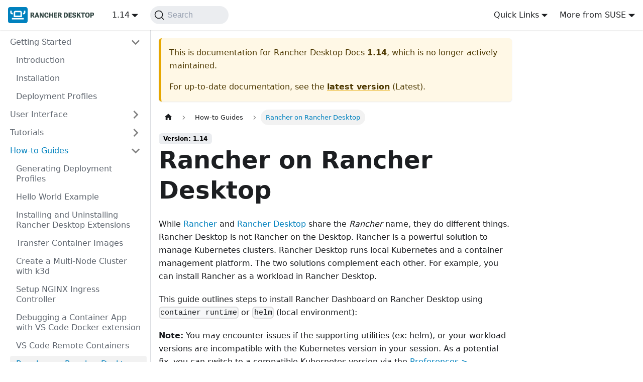

--- FILE ---
content_type: text/css; charset=utf-8
request_url: https://docs.rancherdesktop.io/assets/css/styles.b0ea1b39.css
body_size: 31070
content:
.col,.container{padding:0 var(--ifm-spacing-horizontal);width:100%}.markdown>h2,.markdown>h3,.markdown>h4,.markdown>h5,.markdown>h6{margin-bottom:calc(var(--ifm-heading-vertical-rhythm-bottom)*var(--ifm-leading))}.markdown li,body{word-wrap:break-word}body,ol ol,ol ul,ul ol,ul ul{margin:0}pre,table{overflow:auto}blockquote,pre{margin:0 0 var(--ifm-spacing-vertical)}.breadcrumbs__link,.button{transition-timing-function:var(--ifm-transition-timing-default)}.button,code{vertical-align:middle}.button--outline.button--active,.button--outline:active,.button--outline:hover,:root{--ifm-button-color:var(--ifm-font-color-base-inverse)}.menu__link:hover,a{transition:color var(--ifm-transition-fast) var(--ifm-transition-timing-default)}.navbar--dark,:root{--ifm-navbar-link-hover-color:var(--ifm-color-primary)}.menu,.navbar-sidebar{overflow-x:hidden}:root,html[data-theme=dark]{--ifm-color-emphasis-500:var(--ifm-color-gray-500)}*,.DocSearch-Container,.DocSearch-Container *{box-sizing:border-box}.toggleButton_gllP,html{-webkit-tap-highlight-color:transparent}:root{--ifm-color-scheme:light;--ifm-dark-value:10%;--ifm-darker-value:15%;--ifm-darkest-value:30%;--ifm-light-value:15%;--ifm-lighter-value:30%;--ifm-lightest-value:50%;--ifm-contrast-background-value:90%;--ifm-contrast-foreground-value:70%;--ifm-contrast-background-dark-value:70%;--ifm-contrast-foreground-dark-value:90%;--ifm-color-primary:#3578e5;--ifm-color-secondary:#ebedf0;--ifm-color-success:#00a400;--ifm-color-info:#54c7ec;--ifm-color-warning:#ffba00;--ifm-color-danger:#fa383e;--ifm-color-primary-dark:#306cce;--ifm-color-primary-darker:#2d66c3;--ifm-color-primary-darkest:#2554a0;--ifm-color-primary-light:#538ce9;--ifm-color-primary-lighter:#72a1ed;--ifm-color-primary-lightest:#9abcf2;--ifm-color-primary-contrast-background:#ebf2fc;--ifm-color-primary-contrast-foreground:#102445;--ifm-color-secondary-dark:#d4d5d8;--ifm-color-secondary-darker:#c8c9cc;--ifm-color-secondary-darkest:#a4a6a8;--ifm-color-secondary-light:#eef0f2;--ifm-color-secondary-lighter:#f1f2f5;--ifm-color-secondary-lightest:#f5f6f8;--ifm-color-secondary-contrast-background:#fdfdfe;--ifm-color-secondary-contrast-foreground:#474748;--ifm-color-success-dark:#009400;--ifm-color-success-darker:#008b00;--ifm-color-success-darkest:#007300;--ifm-color-success-light:#26b226;--ifm-color-success-lighter:#4dbf4d;--ifm-color-success-lightest:#80d280;--ifm-color-success-contrast-background:#e6f6e6;--ifm-color-success-contrast-foreground:#003100;--ifm-color-info-dark:#4cb3d4;--ifm-color-info-darker:#47a9c9;--ifm-color-info-darkest:#3b8ba5;--ifm-color-info-light:#6ecfef;--ifm-color-info-lighter:#87d8f2;--ifm-color-info-lightest:#aae3f6;--ifm-color-info-contrast-background:#eef9fd;--ifm-color-info-contrast-foreground:#193c47;--ifm-color-warning-dark:#e6a700;--ifm-color-warning-darker:#d99e00;--ifm-color-warning-darkest:#b38200;--ifm-color-warning-light:#ffc426;--ifm-color-warning-lighter:#ffcf4d;--ifm-color-warning-lightest:#ffdd80;--ifm-color-warning-contrast-background:#fff8e6;--ifm-color-warning-contrast-foreground:#4d3800;--ifm-color-danger-dark:#e13238;--ifm-color-danger-darker:#d53035;--ifm-color-danger-darkest:#af272b;--ifm-color-danger-light:#fb565b;--ifm-color-danger-lighter:#fb7478;--ifm-color-danger-lightest:#fd9c9f;--ifm-color-danger-contrast-background:#ffebec;--ifm-color-danger-contrast-foreground:#4b1113;--ifm-color-white:#fff;--ifm-color-black:#000;--ifm-color-gray-0:var(--ifm-color-white);--ifm-color-gray-100:#f5f6f7;--ifm-color-gray-200:#ebedf0;--ifm-color-gray-300:#dadde1;--ifm-color-gray-400:#ccd0d5;--ifm-color-gray-500:#bec3c9;--ifm-color-gray-600:#8d949e;--ifm-color-gray-700:#606770;--ifm-color-gray-800:#444950;--ifm-color-gray-900:#1c1e21;--ifm-color-gray-1000:var(--ifm-color-black);--ifm-color-emphasis-0:var(--ifm-color-gray-0);--ifm-color-emphasis-100:var(--ifm-color-gray-100);--ifm-color-emphasis-200:var(--ifm-color-gray-200);--ifm-color-emphasis-300:var(--ifm-color-gray-300);--ifm-color-emphasis-400:var(--ifm-color-gray-400);--ifm-color-emphasis-600:var(--ifm-color-gray-600);--ifm-color-emphasis-700:var(--ifm-color-gray-700);--ifm-color-emphasis-800:var(--ifm-color-gray-800);--ifm-color-emphasis-900:var(--ifm-color-gray-900);--ifm-color-emphasis-1000:var(--ifm-color-gray-1000);--ifm-color-content:var(--ifm-color-emphasis-900);--ifm-color-content-inverse:var(--ifm-color-emphasis-0);--ifm-color-content-secondary:#525860;--ifm-background-color:#0000;--ifm-background-surface-color:var(--ifm-color-content-inverse);--ifm-global-border-width:1px;--ifm-global-radius:0.4rem;--ifm-hover-overlay:#0000000d;--ifm-font-color-base:var(--ifm-color-content);--ifm-font-color-base-inverse:var(--ifm-color-content-inverse);--ifm-font-color-secondary:var(--ifm-color-content-secondary);--ifm-font-family-base:system-ui,-apple-system,Segoe UI,Roboto,Ubuntu,Cantarell,Noto Sans,sans-serif,BlinkMacSystemFont,"Segoe UI",Helvetica,Arial,sans-serif,"Apple Color Emoji","Segoe UI Emoji","Segoe UI Symbol";--ifm-font-family-monospace:SFMono-Regular,Menlo,Monaco,Consolas,"Liberation Mono","Courier New",monospace;--ifm-font-size-base:100%;--ifm-font-weight-light:300;--ifm-font-weight-normal:400;--ifm-font-weight-semibold:500;--ifm-font-weight-bold:700;--ifm-font-weight-base:var(--ifm-font-weight-normal);--ifm-line-height-base:1.65;--ifm-global-spacing:1rem;--ifm-spacing-vertical:var(--ifm-global-spacing);--ifm-spacing-horizontal:var(--ifm-global-spacing);--ifm-transition-fast:200ms;--ifm-transition-slow:400ms;--ifm-transition-timing-default:cubic-bezier(0.08,0.52,0.52,1);--ifm-global-shadow-lw:0 1px 2px 0 #0000001a;--ifm-global-shadow-md:0 5px 40px #0003;--ifm-global-shadow-tl:0 12px 28px 0 #0003,0 2px 4px 0 #0000001a;--ifm-z-index-dropdown:100;--ifm-z-index-fixed:200;--ifm-z-index-overlay:400;--ifm-container-width:1140px;--ifm-container-width-xl:1320px;--ifm-code-background:#f6f7f8;--ifm-code-border-radius:var(--ifm-global-radius);--ifm-code-font-size:90%;--ifm-code-padding-horizontal:0.1rem;--ifm-code-padding-vertical:0.1rem;--ifm-pre-background:var(--ifm-code-background);--ifm-pre-border-radius:var(--ifm-code-border-radius);--ifm-pre-color:inherit;--ifm-pre-line-height:1.45;--ifm-pre-padding:1rem;--ifm-heading-color:inherit;--ifm-heading-margin-top:0;--ifm-heading-margin-bottom:var(--ifm-spacing-vertical);--ifm-heading-font-family:var(--ifm-font-family-base);--ifm-heading-font-weight:var(--ifm-font-weight-bold);--ifm-heading-line-height:1.25;--ifm-h1-font-size:2rem;--ifm-h2-font-size:1.5rem;--ifm-h3-font-size:1.25rem;--ifm-h4-font-size:1rem;--ifm-h5-font-size:0.875rem;--ifm-h6-font-size:0.85rem;--ifm-image-alignment-padding:1.25rem;--ifm-leading-desktop:1.25;--ifm-leading:calc(var(--ifm-leading-desktop)*1rem);--ifm-list-left-padding:2rem;--ifm-list-margin:1rem;--ifm-list-item-margin:0.25rem;--ifm-list-paragraph-margin:1rem;--ifm-table-cell-padding:0.75rem;--ifm-table-background:#0000;--ifm-table-stripe-background:#00000008;--ifm-table-border-width:1px;--ifm-table-border-color:var(--ifm-color-emphasis-300);--ifm-table-head-background:inherit;--ifm-table-head-color:inherit;--ifm-table-head-font-weight:var(--ifm-font-weight-bold);--ifm-table-cell-color:inherit;--ifm-link-color:var(--ifm-color-primary);--ifm-link-decoration:none;--ifm-link-hover-color:var(--ifm-link-color);--ifm-link-hover-decoration:underline;--ifm-paragraph-margin-bottom:var(--ifm-leading);--ifm-blockquote-font-size:var(--ifm-font-size-base);--ifm-blockquote-border-left-width:2px;--ifm-blockquote-padding-horizontal:var(--ifm-spacing-horizontal);--ifm-blockquote-padding-vertical:0;--ifm-blockquote-shadow:none;--ifm-blockquote-color:var(--ifm-color-emphasis-800);--ifm-blockquote-border-color:var(--ifm-color-emphasis-300);--ifm-hr-background-color:var(--ifm-color-emphasis-500);--ifm-hr-height:1px;--ifm-hr-margin-vertical:1.5rem;--ifm-scrollbar-size:7px;--ifm-scrollbar-track-background-color:#f1f1f1;--ifm-scrollbar-thumb-background-color:silver;--ifm-scrollbar-thumb-hover-background-color:#a7a7a7;--ifm-alert-background-color:inherit;--ifm-alert-border-color:inherit;--ifm-alert-border-radius:var(--ifm-global-radius);--ifm-alert-border-width:0px;--ifm-alert-border-left-width:5px;--ifm-alert-color:var(--ifm-font-color-base);--ifm-alert-padding-horizontal:var(--ifm-spacing-horizontal);--ifm-alert-padding-vertical:var(--ifm-spacing-vertical);--ifm-alert-shadow:var(--ifm-global-shadow-lw);--ifm-avatar-intro-margin:1rem;--ifm-avatar-intro-alignment:inherit;--ifm-avatar-photo-size:3rem;--ifm-badge-background-color:inherit;--ifm-badge-border-color:inherit;--ifm-badge-border-radius:var(--ifm-global-radius);--ifm-badge-border-width:var(--ifm-global-border-width);--ifm-badge-color:var(--ifm-color-white);--ifm-badge-padding-horizontal:calc(var(--ifm-spacing-horizontal)*0.5);--ifm-badge-padding-vertical:calc(var(--ifm-spacing-vertical)*0.25);--ifm-breadcrumb-border-radius:1.5rem;--ifm-breadcrumb-spacing:0.5rem;--ifm-breadcrumb-color-active:var(--ifm-color-primary);--ifm-breadcrumb-item-background-active:var(--ifm-hover-overlay);--ifm-breadcrumb-padding-horizontal:0.8rem;--ifm-breadcrumb-padding-vertical:0.4rem;--ifm-breadcrumb-size-multiplier:1;--ifm-breadcrumb-separator:url('data:image/svg+xml;utf8,<svg xmlns="http://www.w3.org/2000/svg" x="0px" y="0px" viewBox="0 0 256 256"><g><g><polygon points="79.093,0 48.907,30.187 146.72,128 48.907,225.813 79.093,256 207.093,128"/></g></g><g></g><g></g><g></g><g></g><g></g><g></g><g></g><g></g><g></g><g></g><g></g><g></g><g></g><g></g><g></g></svg>');--ifm-breadcrumb-separator-filter:none;--ifm-breadcrumb-separator-size:0.5rem;--ifm-breadcrumb-separator-size-multiplier:1.25;--ifm-button-background-color:inherit;--ifm-button-border-color:var(--ifm-button-background-color);--ifm-button-border-width:var(--ifm-global-border-width);--ifm-button-font-weight:var(--ifm-font-weight-bold);--ifm-button-padding-horizontal:1.5rem;--ifm-button-padding-vertical:0.375rem;--ifm-button-size-multiplier:1;--ifm-button-transition-duration:var(--ifm-transition-fast);--ifm-button-border-radius:calc(var(--ifm-global-radius)*var(--ifm-button-size-multiplier));--ifm-button-group-spacing:2px;--ifm-card-background-color:var(--ifm-background-surface-color);--ifm-card-border-radius:calc(var(--ifm-global-radius)*2);--ifm-card-horizontal-spacing:var(--ifm-global-spacing);--ifm-card-vertical-spacing:var(--ifm-global-spacing);--ifm-toc-border-color:var(--ifm-color-emphasis-300);--ifm-toc-link-color:var(--ifm-color-content-secondary);--ifm-toc-padding-vertical:0.5rem;--ifm-toc-padding-horizontal:0.5rem;--ifm-dropdown-background-color:var(--ifm-background-surface-color);--ifm-dropdown-font-weight:var(--ifm-font-weight-semibold);--ifm-dropdown-link-color:var(--ifm-font-color-base);--ifm-dropdown-hover-background-color:var(--ifm-hover-overlay);--ifm-footer-background-color:var(--ifm-color-emphasis-100);--ifm-footer-color:inherit;--ifm-footer-link-color:var(--ifm-color-emphasis-700);--ifm-footer-link-hover-color:var(--ifm-color-primary);--ifm-footer-link-horizontal-spacing:0.5rem;--ifm-footer-padding-horizontal:calc(var(--ifm-spacing-horizontal)*2);--ifm-footer-padding-vertical:calc(var(--ifm-spacing-vertical)*2);--ifm-footer-title-color:inherit;--ifm-footer-logo-max-width:min(30rem,90vw);--ifm-hero-background-color:var(--ifm-background-surface-color);--ifm-hero-text-color:var(--ifm-color-emphasis-800);--ifm-menu-color:var(--ifm-color-emphasis-700);--ifm-menu-color-active:var(--ifm-color-primary);--ifm-menu-color-background-active:var(--ifm-hover-overlay);--ifm-menu-color-background-hover:var(--ifm-hover-overlay);--ifm-menu-link-padding-horizontal:0.75rem;--ifm-menu-link-padding-vertical:0.375rem;--ifm-menu-link-sublist-icon:url('data:image/svg+xml;utf8,<svg xmlns="http://www.w3.org/2000/svg" width="16px" height="16px" viewBox="0 0 24 24"><path fill="rgba(0,0,0,0.5)" d="M7.41 15.41L12 10.83l4.59 4.58L18 14l-6-6-6 6z"></path></svg>');--ifm-menu-link-sublist-icon-filter:none;--ifm-navbar-background-color:var(--ifm-background-surface-color);--ifm-navbar-height:3.75rem;--ifm-navbar-item-padding-horizontal:0.75rem;--ifm-navbar-item-padding-vertical:0.25rem;--ifm-navbar-link-color:var(--ifm-font-color-base);--ifm-navbar-link-active-color:var(--ifm-link-color);--ifm-navbar-padding-horizontal:var(--ifm-spacing-horizontal);--ifm-navbar-padding-vertical:calc(var(--ifm-spacing-vertical)*0.5);--ifm-navbar-shadow:var(--ifm-global-shadow-lw);--ifm-navbar-search-input-background-color:var(--ifm-color-emphasis-200);--ifm-navbar-search-input-color:var(--ifm-color-emphasis-800);--ifm-navbar-search-input-placeholder-color:var(--ifm-color-emphasis-500);--ifm-navbar-search-input-icon:url('data:image/svg+xml;utf8,<svg fill="currentColor" xmlns="http://www.w3.org/2000/svg" viewBox="0 0 16 16" height="16px" width="16px"><path d="M6.02945,10.20327a4.17382,4.17382,0,1,1,4.17382-4.17382A4.15609,4.15609,0,0,1,6.02945,10.20327Zm9.69195,4.2199L10.8989,9.59979A5.88021,5.88021,0,0,0,12.058,6.02856,6.00467,6.00467,0,1,0,9.59979,10.8989l4.82338,4.82338a.89729.89729,0,0,0,1.29912,0,.89749.89749,0,0,0-.00087-1.29909Z" /></svg>');--ifm-navbar-sidebar-width:83vw;--ifm-pagination-border-radius:var(--ifm-global-radius);--ifm-pagination-color-active:var(--ifm-color-primary);--ifm-pagination-font-size:1rem;--ifm-pagination-item-active-background:var(--ifm-hover-overlay);--ifm-pagination-page-spacing:0.2em;--ifm-pagination-padding-horizontal:calc(var(--ifm-spacing-horizontal)*1);--ifm-pagination-padding-vertical:calc(var(--ifm-spacing-vertical)*0.25);--ifm-pagination-nav-border-radius:var(--ifm-global-radius);--ifm-pagination-nav-color-hover:var(--ifm-color-primary);--ifm-pills-color-active:var(--ifm-color-primary);--ifm-pills-color-background-active:var(--ifm-hover-overlay);--ifm-pills-spacing:0.125rem;--ifm-tabs-color:var(--ifm-font-color-secondary);--ifm-tabs-color-active:var(--ifm-color-primary);--ifm-tabs-color-active-border:var(--ifm-tabs-color-active);--ifm-tabs-padding-horizontal:1rem;--ifm-tabs-padding-vertical:1rem;--docusaurus-progress-bar-color:var(--ifm-color-primary);--ifm-color-primary:#0081be;--ifm-color-primary-dark:#21af90;--ifm-color-primary-darker:#1fa588;--ifm-color-primary-darkest:#1a8870;--ifm-color-primary-light:#46cbae;--ifm-color-primary-lighter:#66d4bd;--ifm-color-primary-lightest:#92e0d0;--ifm-code-font-size:95%;--docusaurus-tag-list-border:var(--ifm-color-emphasis-300);--docsearch-primary-color:#5468ff;--docsearch-text-color:#1c1e21;--docsearch-spacing:12px;--docsearch-icon-stroke-width:1.4;--docsearch-highlight-color:var(--docsearch-primary-color);--docsearch-muted-color:#969faf;--docsearch-container-background:#656c85cc;--docsearch-logo-color:#5468ff;--docsearch-modal-width:560px;--docsearch-modal-height:600px;--docsearch-modal-background:#f5f6f7;--docsearch-modal-shadow:inset 1px 1px 0 0 #ffffff80,0 3px 8px 0 #555a64;--docsearch-searchbox-height:56px;--docsearch-searchbox-background:#ebedf0;--docsearch-searchbox-focus-background:#fff;--docsearch-searchbox-shadow:inset 0 0 0 2px var(--docsearch-primary-color);--docsearch-hit-height:56px;--docsearch-hit-color:#444950;--docsearch-hit-active-color:#fff;--docsearch-hit-background:#fff;--docsearch-hit-shadow:0 1px 3px 0 #d4d9e1;--docsearch-key-gradient:linear-gradient(-225deg,#d5dbe4,#f8f8f8);--docsearch-key-shadow:inset 0 -2px 0 0 #cdcde6,inset 0 0 1px 1px #fff,0 1px 2px 1px #1e235a66;--docsearch-key-pressed-shadow:inset 0 -2px 0 0 #cdcde6,inset 0 0 1px 1px #fff,0 1px 1px 0 #1e235a66;--docsearch-footer-height:44px;--docsearch-footer-background:#fff;--docsearch-footer-shadow:0 -1px 0 0 #e0e3e8,0 -3px 6px 0 #45629b1f;--docsearch-primary-color:var(--ifm-color-primary);--docsearch-text-color:var(--ifm-font-color-base);--docusaurus-announcement-bar-height:auto;--docusaurus-collapse-button-bg:#0000;--docusaurus-collapse-button-bg-hover:#0000001a;--doc-sidebar-width:300px;--doc-sidebar-hidden-width:30px}.badge--danger,.badge--info,.badge--primary,.badge--secondary,.badge--success,.badge--warning{--ifm-badge-border-color:var(--ifm-badge-background-color)}.button--link,.button--outline{--ifm-button-background-color:#0000}html{background-color:var(--ifm-background-color);color:var(--ifm-font-color-base);color-scheme:var(--ifm-color-scheme);font:var(--ifm-font-size-base)/var(--ifm-line-height-base) var(--ifm-font-family-base);-webkit-font-smoothing:antialiased;text-rendering:optimizelegibility;-webkit-text-size-adjust:100%;text-size-adjust:100%}iframe{border:0;color-scheme:auto}.container{margin:0 auto;max-width:var(--ifm-container-width)}.container--fluid{max-width:inherit}.row{display:flex;flex-wrap:wrap;margin:0 calc(var(--ifm-spacing-horizontal)*-1)}.margin-bottom--none,.margin-vert--none,.markdown>:last-child{margin-bottom:0!important}.margin-top--none,.margin-vert--none,.tabItem_LNqP{margin-top:0!important}.row--no-gutters{margin-left:0;margin-right:0}.margin-horiz--none,.margin-right--none{margin-right:0!important}.row--no-gutters>.col{padding-left:0;padding-right:0}.row--align-top{align-items:flex-start}.row--align-bottom{align-items:flex-end}.menuExternalLink_NmtK,.row--align-center{align-items:center}.row--align-stretch{align-items:stretch}.row--align-baseline{align-items:baseline}.col{--ifm-col-width:100%;flex:1 0;margin-left:0;max-width:var(--ifm-col-width)}.padding-bottom--none,.padding-vert--none{padding-bottom:0!important}.padding-top--none,.padding-vert--none{padding-top:0!important}.padding-horiz--none,.padding-left--none{padding-left:0!important}.padding-horiz--none,.padding-right--none{padding-right:0!important}.col[class*=col--]{flex:0 0 var(--ifm-col-width)}.col--1{--ifm-col-width:8.33333%}.col--offset-1{margin-left:8.33333%}.col--2{--ifm-col-width:16.66667%}.col--offset-2{margin-left:16.66667%}.col--3{--ifm-col-width:25%}.col--offset-3{margin-left:25%}.col--4{--ifm-col-width:33.33333%}.col--offset-4{margin-left:33.33333%}.col--5{--ifm-col-width:41.66667%}.col--offset-5{margin-left:41.66667%}.col--6{--ifm-col-width:50%}.col--offset-6{margin-left:50%}.col--7{--ifm-col-width:58.33333%}.col--offset-7{margin-left:58.33333%}.col--8{--ifm-col-width:66.66667%}.col--offset-8{margin-left:66.66667%}.col--9{--ifm-col-width:75%}.col--offset-9{margin-left:75%}.col--10{--ifm-col-width:83.33333%}.col--offset-10{margin-left:83.33333%}.col--11{--ifm-col-width:91.66667%}.col--offset-11{margin-left:91.66667%}.col--12{--ifm-col-width:100%}.col--offset-12{margin-left:100%}.margin-horiz--none,.margin-left--none{margin-left:0!important}.margin--none{margin:0!important}.margin-bottom--xs,.margin-vert--xs{margin-bottom:.25rem!important}.margin-top--xs,.margin-vert--xs{margin-top:.25rem!important}.margin-horiz--xs,.margin-left--xs{margin-left:.25rem!important}.margin-horiz--xs,.margin-right--xs{margin-right:.25rem!important}.margin--xs{margin:.25rem!important}.margin-bottom--sm,.margin-vert--sm{margin-bottom:.5rem!important}.margin-top--sm,.margin-vert--sm{margin-top:.5rem!important}.margin-horiz--sm,.margin-left--sm{margin-left:.5rem!important}.margin-horiz--sm,.margin-right--sm{margin-right:.5rem!important}.margin--sm{margin:.5rem!important}.margin-bottom--md,.margin-vert--md{margin-bottom:1rem!important}.margin-top--md,.margin-vert--md{margin-top:1rem!important}.margin-horiz--md,.margin-left--md{margin-left:1rem!important}.margin-horiz--md,.margin-right--md{margin-right:1rem!important}.margin--md{margin:1rem!important}.margin-bottom--lg,.margin-vert--lg{margin-bottom:2rem!important}.margin-top--lg,.margin-vert--lg{margin-top:2rem!important}.margin-horiz--lg,.margin-left--lg{margin-left:2rem!important}.margin-horiz--lg,.margin-right--lg{margin-right:2rem!important}.margin--lg{margin:2rem!important}.margin-bottom--xl,.margin-vert--xl{margin-bottom:5rem!important}.margin-top--xl,.margin-vert--xl{margin-top:5rem!important}.margin-horiz--xl,.margin-left--xl{margin-left:5rem!important}.margin-horiz--xl,.margin-right--xl{margin-right:5rem!important}.margin--xl{margin:5rem!important}.padding--none{padding:0!important}.padding-bottom--xs,.padding-vert--xs{padding-bottom:.25rem!important}.padding-top--xs,.padding-vert--xs{padding-top:.25rem!important}.padding-horiz--xs,.padding-left--xs{padding-left:.25rem!important}.padding-horiz--xs,.padding-right--xs{padding-right:.25rem!important}.padding--xs{padding:.25rem!important}.padding-bottom--sm,.padding-vert--sm{padding-bottom:.5rem!important}.padding-top--sm,.padding-vert--sm{padding-top:.5rem!important}.padding-horiz--sm,.padding-left--sm{padding-left:.5rem!important}.padding-horiz--sm,.padding-right--sm{padding-right:.5rem!important}.padding--sm{padding:.5rem!important}.padding-bottom--md,.padding-vert--md{padding-bottom:1rem!important}.padding-top--md,.padding-vert--md{padding-top:1rem!important}.padding-horiz--md,.padding-left--md{padding-left:1rem!important}.padding-horiz--md,.padding-right--md{padding-right:1rem!important}.padding--md{padding:1rem!important}.padding-bottom--lg,.padding-vert--lg{padding-bottom:2rem!important}.padding-top--lg,.padding-vert--lg{padding-top:2rem!important}.padding-horiz--lg,.padding-left--lg{padding-left:2rem!important}.padding-horiz--lg,.padding-right--lg{padding-right:2rem!important}.padding--lg{padding:2rem!important}.padding-bottom--xl,.padding-vert--xl{padding-bottom:5rem!important}.padding-top--xl,.padding-vert--xl{padding-top:5rem!important}.padding-horiz--xl,.padding-left--xl{padding-left:5rem!important}.padding-horiz--xl,.padding-right--xl{padding-right:5rem!important}.padding--xl{padding:5rem!important}code{background-color:var(--ifm-code-background);border:.1rem solid #0000001a;border-radius:var(--ifm-code-border-radius);font-family:var(--ifm-font-family-monospace);font-size:var(--ifm-code-font-size);padding:var(--ifm-code-padding-vertical) var(--ifm-code-padding-horizontal)}a code{color:inherit}pre{background-color:var(--ifm-pre-background);border-radius:var(--ifm-pre-border-radius);color:var(--ifm-pre-color);font:var(--ifm-code-font-size)/var(--ifm-pre-line-height) var(--ifm-font-family-monospace);padding:var(--ifm-pre-padding)}pre code{background-color:initial;border:none;font-size:100%;line-height:inherit;padding:0}kbd{background-color:var(--ifm-color-emphasis-0);border:1px solid var(--ifm-color-emphasis-400);border-radius:.2rem;box-shadow:inset 0 -1px 0 var(--ifm-color-emphasis-400);color:var(--ifm-color-emphasis-800);font:80% var(--ifm-font-family-monospace);padding:.15rem .3rem}h1,h2,h3,h4,h5,h6{color:var(--ifm-heading-color);font-family:var(--ifm-heading-font-family);font-weight:var(--ifm-heading-font-weight);line-height:var(--ifm-heading-line-height);margin:var(--ifm-heading-margin-top) 0 var(--ifm-heading-margin-bottom) 0}h1{font-size:var(--ifm-h1-font-size)}h2{font-size:var(--ifm-h2-font-size)}h3{font-size:var(--ifm-h3-font-size)}h4{font-size:var(--ifm-h4-font-size)}h5{font-size:var(--ifm-h5-font-size)}h6{font-size:var(--ifm-h6-font-size)}img{max-width:100%}img[align=right]{padding-left:var(--image-alignment-padding)}img[align=left]{padding-right:var(--image-alignment-padding)}.markdown{--ifm-h1-vertical-rhythm-top:3;--ifm-h2-vertical-rhythm-top:2;--ifm-h3-vertical-rhythm-top:1.5;--ifm-heading-vertical-rhythm-top:1.25;--ifm-h1-vertical-rhythm-bottom:1.25;--ifm-heading-vertical-rhythm-bottom:1}.markdown:after,.markdown:before{content:"";display:table}.markdown:after{clear:both}.markdown h1:first-child{--ifm-h1-font-size:3rem;margin-bottom:calc(var(--ifm-h1-vertical-rhythm-bottom)*var(--ifm-leading))}.markdown>h2{--ifm-h2-font-size:2rem;margin-top:calc(var(--ifm-h2-vertical-rhythm-top)*var(--ifm-leading))}.markdown>h3{--ifm-h3-font-size:1.5rem;margin-top:calc(var(--ifm-h3-vertical-rhythm-top)*var(--ifm-leading))}.markdown>h4,.markdown>h5,.markdown>h6{margin-top:calc(var(--ifm-heading-vertical-rhythm-top)*var(--ifm-leading))}.markdown>p,.markdown>pre,.markdown>ul,.tabList__CuJ{margin-bottom:var(--ifm-leading)}.markdown li>p{margin-top:var(--ifm-list-paragraph-margin)}.markdown li+li{margin-top:var(--ifm-list-item-margin)}ol,ul{margin:0 0 var(--ifm-list-margin);padding-left:var(--ifm-list-left-padding)}ol ol,ul ol{list-style-type:lower-roman}ol ol ol,ol ul ol,ul ol ol,ul ul ol{list-style-type:lower-alpha}table{border-collapse:collapse;display:block;margin-bottom:var(--ifm-spacing-vertical)}table thead tr{border-bottom:2px solid var(--ifm-table-border-color)}table thead,table tr:nth-child(2n){background-color:var(--ifm-table-stripe-background)}table tr{background-color:var(--ifm-table-background);border-top:var(--ifm-table-border-width) solid var(--ifm-table-border-color)}table td,table th{border:var(--ifm-table-border-width) solid var(--ifm-table-border-color);padding:var(--ifm-table-cell-padding)}table th{background-color:var(--ifm-table-head-background);color:var(--ifm-table-head-color);font-weight:var(--ifm-table-head-font-weight)}table td{color:var(--ifm-table-cell-color)}strong{font-weight:var(--ifm-font-weight-bold)}a{color:var(--ifm-link-color);text-decoration:var(--ifm-link-decoration)}a:hover{color:var(--ifm-link-hover-color);text-decoration:var(--ifm-link-hover-decoration)}.button:hover,.text--no-decoration,.text--no-decoration:hover,a:not([href]){-webkit-text-decoration:none;text-decoration:none}p{margin:0 0 var(--ifm-paragraph-margin-bottom)}blockquote{border-left:var(--ifm-blockquote-border-left-width) solid var(--ifm-blockquote-border-color);box-shadow:var(--ifm-blockquote-shadow);color:var(--ifm-blockquote-color);font-size:var(--ifm-blockquote-font-size);padding:var(--ifm-blockquote-padding-vertical) var(--ifm-blockquote-padding-horizontal)}blockquote>:first-child{margin-top:0}blockquote>:last-child{margin-bottom:0}hr{background-color:var(--ifm-hr-background-color);border:0;height:var(--ifm-hr-height);margin:var(--ifm-hr-margin-vertical) 0}.shadow--lw{box-shadow:var(--ifm-global-shadow-lw)!important}.shadow--md{box-shadow:var(--ifm-global-shadow-md)!important}.shadow--tl{box-shadow:var(--ifm-global-shadow-tl)!important}.text--primary,.wordWrapButtonEnabled_EoeP .wordWrapButtonIcon_Bwma{color:var(--ifm-color-primary)}.text--secondary{color:var(--ifm-color-secondary)}.text--success{color:var(--ifm-color-success)}.text--info{color:var(--ifm-color-info)}.text--warning{color:var(--ifm-color-warning)}.text--danger{color:var(--ifm-color-danger)}.text--center{text-align:center}.text--left{text-align:left}.text--justify{text-align:justify}.text--right{text-align:right}.text--capitalize{text-transform:capitalize}.text--lowercase{text-transform:lowercase}.admonitionHeading_Gvgb,.alert__heading,.text--uppercase{text-transform:uppercase}.text--light{font-weight:var(--ifm-font-weight-light)}.text--normal{font-weight:var(--ifm-font-weight-normal)}.text--semibold{font-weight:var(--ifm-font-weight-semibold)}.text--bold{font-weight:var(--ifm-font-weight-bold)}.text--italic{font-style:italic}.text--truncate{overflow:hidden;text-overflow:ellipsis;white-space:nowrap}.text--break{word-wrap:break-word!important;word-break:break-word!important}.clean-btn{background:none;border:none;color:inherit;cursor:pointer;font-family:inherit;padding:0}.alert,.alert .close{color:var(--ifm-alert-foreground-color)}.clean-list{list-style:none;padding-left:0}.alert--primary{--ifm-alert-background-color:var(--ifm-color-primary-contrast-background);--ifm-alert-background-color-highlight:#3578e526;--ifm-alert-foreground-color:var(--ifm-color-primary-contrast-foreground);--ifm-alert-border-color:var(--ifm-color-primary-dark)}.alert--secondary{--ifm-alert-background-color:var(--ifm-color-secondary-contrast-background);--ifm-alert-background-color-highlight:#ebedf026;--ifm-alert-foreground-color:var(--ifm-color-secondary-contrast-foreground);--ifm-alert-border-color:var(--ifm-color-secondary-dark)}.alert--success{--ifm-alert-background-color:var(--ifm-color-success-contrast-background);--ifm-alert-background-color-highlight:#00a40026;--ifm-alert-foreground-color:var(--ifm-color-success-contrast-foreground);--ifm-alert-border-color:var(--ifm-color-success-dark)}.alert--info{--ifm-alert-background-color:var(--ifm-color-info-contrast-background);--ifm-alert-background-color-highlight:#54c7ec26;--ifm-alert-foreground-color:var(--ifm-color-info-contrast-foreground);--ifm-alert-border-color:var(--ifm-color-info-dark)}.alert--warning{--ifm-alert-background-color:var(--ifm-color-warning-contrast-background);--ifm-alert-background-color-highlight:#ffba0026;--ifm-alert-foreground-color:var(--ifm-color-warning-contrast-foreground);--ifm-alert-border-color:var(--ifm-color-warning-dark)}.alert--danger{--ifm-alert-background-color:var(--ifm-color-danger-contrast-background);--ifm-alert-background-color-highlight:#fa383e26;--ifm-alert-foreground-color:var(--ifm-color-danger-contrast-foreground);--ifm-alert-border-color:var(--ifm-color-danger-dark)}.alert{--ifm-code-background:var(--ifm-alert-background-color-highlight);--ifm-link-color:var(--ifm-alert-foreground-color);--ifm-link-hover-color:var(--ifm-alert-foreground-color);--ifm-link-decoration:underline;--ifm-tabs-color:var(--ifm-alert-foreground-color);--ifm-tabs-color-active:var(--ifm-alert-foreground-color);--ifm-tabs-color-active-border:var(--ifm-alert-border-color);background-color:var(--ifm-alert-background-color);border:var(--ifm-alert-border-width) solid var(--ifm-alert-border-color);border-left-width:var(--ifm-alert-border-left-width);border-radius:var(--ifm-alert-border-radius);box-shadow:var(--ifm-alert-shadow);padding:var(--ifm-alert-padding-vertical) var(--ifm-alert-padding-horizontal)}.alert__heading{align-items:center;display:flex;font:700 var(--ifm-h5-font-size)/var(--ifm-heading-line-height) var(--ifm-heading-font-family);margin-bottom:.5rem}.alert__icon{display:inline-flex;margin-right:.4em}.alert__icon svg{fill:var(--ifm-alert-foreground-color);stroke:var(--ifm-alert-foreground-color);stroke-width:0}.alert .close{margin:calc(var(--ifm-alert-padding-vertical)*-1) calc(var(--ifm-alert-padding-horizontal)*-1) 0 0;opacity:.75}.alert .close:focus,.alert .close:hover{opacity:1}.alert a{text-decoration-color:var(--ifm-alert-border-color)}.alert a:hover{text-decoration-thickness:2px}.avatar{column-gap:var(--ifm-avatar-intro-margin);display:flex}.avatar__photo{border-radius:50%;display:block;height:var(--ifm-avatar-photo-size);overflow:hidden;width:var(--ifm-avatar-photo-size)}.card--full-height,.navbar__logo img,body,html{height:100%}.avatar__photo--sm{--ifm-avatar-photo-size:2rem}.avatar__photo--lg{--ifm-avatar-photo-size:4rem}.avatar__photo--xl{--ifm-avatar-photo-size:6rem}.avatar__intro{display:flex;flex:1 1;flex-direction:column;justify-content:center;text-align:var(--ifm-avatar-intro-alignment)}.badge,.breadcrumbs__item,.breadcrumbs__link,.button,.dropdown>.navbar__link:after{display:inline-block}.avatar__name{font:700 var(--ifm-h4-font-size)/var(--ifm-heading-line-height) var(--ifm-font-family-base)}.avatar__subtitle{margin-top:.25rem}.avatar--vertical{--ifm-avatar-intro-alignment:center;--ifm-avatar-intro-margin:0.5rem;align-items:center;flex-direction:column}.badge{background-color:var(--ifm-badge-background-color);border:var(--ifm-badge-border-width) solid var(--ifm-badge-border-color);border-radius:var(--ifm-badge-border-radius);color:var(--ifm-badge-color);font-size:75%;font-weight:var(--ifm-font-weight-bold);line-height:1;padding:var(--ifm-badge-padding-vertical) var(--ifm-badge-padding-horizontal)}.badge--primary{--ifm-badge-background-color:var(--ifm-color-primary)}.badge--secondary{--ifm-badge-background-color:var(--ifm-color-secondary);color:var(--ifm-color-black)}.breadcrumbs__link,.button.button--secondary.button--outline:not(.button--active):not(:hover){color:var(--ifm-font-color-base)}.badge--success{--ifm-badge-background-color:var(--ifm-color-success)}.badge--info{--ifm-badge-background-color:var(--ifm-color-info)}.badge--warning{--ifm-badge-background-color:var(--ifm-color-warning)}.badge--danger{--ifm-badge-background-color:var(--ifm-color-danger)}.breadcrumbs{margin-bottom:0;padding-left:0}.breadcrumbs__item:not(:last-child):after{background:var(--ifm-breadcrumb-separator) center;content:" ";display:inline-block;filter:var(--ifm-breadcrumb-separator-filter);height:calc(var(--ifm-breadcrumb-separator-size)*var(--ifm-breadcrumb-size-multiplier)*var(--ifm-breadcrumb-separator-size-multiplier));margin:0 var(--ifm-breadcrumb-spacing);opacity:.5;width:calc(var(--ifm-breadcrumb-separator-size)*var(--ifm-breadcrumb-size-multiplier)*var(--ifm-breadcrumb-separator-size-multiplier))}.breadcrumbs__item--active .breadcrumbs__link{background:var(--ifm-breadcrumb-item-background-active);color:var(--ifm-breadcrumb-color-active)}.breadcrumbs__link{border-radius:var(--ifm-breadcrumb-border-radius);font-size:calc(1rem*var(--ifm-breadcrumb-size-multiplier));padding:calc(var(--ifm-breadcrumb-padding-vertical)*var(--ifm-breadcrumb-size-multiplier)) calc(var(--ifm-breadcrumb-padding-horizontal)*var(--ifm-breadcrumb-size-multiplier));transition-duration:var(--ifm-transition-fast);transition-property:background,color}.breadcrumbs__link:any-link:hover,.breadcrumbs__link:link:hover,.breadcrumbs__link:visited:hover,area[href].breadcrumbs__link:hover{background:var(--ifm-breadcrumb-item-background-active);-webkit-text-decoration:none;text-decoration:none}.breadcrumbs--sm{--ifm-breadcrumb-size-multiplier:0.8}.breadcrumbs--lg{--ifm-breadcrumb-size-multiplier:1.2}.button{background-color:var(--ifm-button-background-color);border:var(--ifm-button-border-width) solid var(--ifm-button-border-color);border-radius:var(--ifm-button-border-radius);cursor:pointer;font-size:calc(.875rem*var(--ifm-button-size-multiplier));font-weight:var(--ifm-button-font-weight);line-height:1.5;padding:calc(var(--ifm-button-padding-vertical)*var(--ifm-button-size-multiplier)) calc(var(--ifm-button-padding-horizontal)*var(--ifm-button-size-multiplier));text-align:center;transition-duration:var(--ifm-button-transition-duration);transition-property:color,background,border-color;-webkit-user-select:none;user-select:none;white-space:nowrap}.button,.button:hover{color:var(--ifm-button-color)}.button--outline{--ifm-button-color:var(--ifm-button-border-color)}.button--outline:hover{--ifm-button-background-color:var(--ifm-button-border-color)}.button--link{--ifm-button-border-color:#0000;color:var(--ifm-link-color);text-decoration:var(--ifm-link-decoration)}.button--link.button--active,.button--link:active,.button--link:hover{color:var(--ifm-link-hover-color);text-decoration:var(--ifm-link-hover-decoration)}.DocSearch-Container a,.dropdown__link--active,.dropdown__link:hover,.menu__link:hover,.navbar__brand:hover,.navbar__link--active,.navbar__link:hover,.pagination-nav__link:hover,.pagination__link:hover,.tag_zVej:hover{-webkit-text-decoration:none;text-decoration:none}.button.disabled,.button:disabled,.button[disabled]{opacity:.65;pointer-events:none}.button--sm{--ifm-button-size-multiplier:0.8}.button--lg{--ifm-button-size-multiplier:1.35}.button--block{display:block;width:100%}.button.button--secondary{color:var(--ifm-color-gray-900)}:where(.button--primary){--ifm-button-background-color:var(--ifm-color-primary);--ifm-button-border-color:var(--ifm-color-primary)}:where(.button--primary):not(.button--outline):hover{--ifm-button-background-color:var(--ifm-color-primary-dark);--ifm-button-border-color:var(--ifm-color-primary-dark)}.button--primary.button--active,.button--primary:active{--ifm-button-background-color:var(--ifm-color-primary-darker);--ifm-button-border-color:var(--ifm-color-primary-darker)}:where(.button--secondary){--ifm-button-background-color:var(--ifm-color-secondary);--ifm-button-border-color:var(--ifm-color-secondary)}:where(.button--secondary):not(.button--outline):hover{--ifm-button-background-color:var(--ifm-color-secondary-dark);--ifm-button-border-color:var(--ifm-color-secondary-dark)}.button--secondary.button--active,.button--secondary:active{--ifm-button-background-color:var(--ifm-color-secondary-darker);--ifm-button-border-color:var(--ifm-color-secondary-darker)}:where(.button--success){--ifm-button-background-color:var(--ifm-color-success);--ifm-button-border-color:var(--ifm-color-success)}:where(.button--success):not(.button--outline):hover{--ifm-button-background-color:var(--ifm-color-success-dark);--ifm-button-border-color:var(--ifm-color-success-dark)}.button--success.button--active,.button--success:active{--ifm-button-background-color:var(--ifm-color-success-darker);--ifm-button-border-color:var(--ifm-color-success-darker)}:where(.button--info){--ifm-button-background-color:var(--ifm-color-info);--ifm-button-border-color:var(--ifm-color-info)}:where(.button--info):not(.button--outline):hover{--ifm-button-background-color:var(--ifm-color-info-dark);--ifm-button-border-color:var(--ifm-color-info-dark)}.button--info.button--active,.button--info:active{--ifm-button-background-color:var(--ifm-color-info-darker);--ifm-button-border-color:var(--ifm-color-info-darker)}:where(.button--warning){--ifm-button-background-color:var(--ifm-color-warning);--ifm-button-border-color:var(--ifm-color-warning)}:where(.button--warning):not(.button--outline):hover{--ifm-button-background-color:var(--ifm-color-warning-dark);--ifm-button-border-color:var(--ifm-color-warning-dark)}.button--warning.button--active,.button--warning:active{--ifm-button-background-color:var(--ifm-color-warning-darker);--ifm-button-border-color:var(--ifm-color-warning-darker)}:where(.button--danger){--ifm-button-background-color:var(--ifm-color-danger);--ifm-button-border-color:var(--ifm-color-danger)}:where(.button--danger):not(.button--outline):hover{--ifm-button-background-color:var(--ifm-color-danger-dark);--ifm-button-border-color:var(--ifm-color-danger-dark)}.button--danger.button--active,.button--danger:active{--ifm-button-background-color:var(--ifm-color-danger-darker);--ifm-button-border-color:var(--ifm-color-danger-darker)}.button-group{display:inline-flex;gap:var(--ifm-button-group-spacing)}.button-group>.button:not(:first-child){border-bottom-left-radius:0;border-top-left-radius:0}.button-group>.button:not(:last-child){border-bottom-right-radius:0;border-top-right-radius:0}.button-group--block{display:flex;justify-content:stretch}.button-group--block>.button{flex-grow:1}.card{background-color:var(--ifm-card-background-color);border-radius:var(--ifm-card-border-radius);box-shadow:var(--ifm-global-shadow-lw);display:flex;flex-direction:column;overflow:hidden}.card__image{padding-top:var(--ifm-card-vertical-spacing)}.card__image:first-child{padding-top:0}.card__body,.card__footer,.card__header{padding:var(--ifm-card-vertical-spacing) var(--ifm-card-horizontal-spacing)}.card__body:not(:last-child),.card__footer:not(:last-child),.card__header:not(:last-child){padding-bottom:0}.card__body>:last-child,.card__footer>:last-child,.card__header>:last-child{margin-bottom:0}.card__footer{margin-top:auto}.table-of-contents{font-size:.8rem;margin-bottom:0;padding:var(--ifm-toc-padding-vertical) 0}.table-of-contents,.table-of-contents ul{list-style:none;padding-left:var(--ifm-toc-padding-horizontal)}.table-of-contents li{margin:var(--ifm-toc-padding-vertical) var(--ifm-toc-padding-horizontal)}.table-of-contents__left-border{border-left:1px solid var(--ifm-toc-border-color)}.table-of-contents__link{color:var(--ifm-toc-link-color);display:block}.table-of-contents__link--active,.table-of-contents__link--active code,.table-of-contents__link:hover,.table-of-contents__link:hover code{color:var(--ifm-color-primary);-webkit-text-decoration:none;text-decoration:none}.close{color:var(--ifm-color-black);float:right;font-size:1.5rem;font-weight:var(--ifm-font-weight-bold);line-height:1;opacity:.5;padding:1rem;transition:opacity var(--ifm-transition-fast) var(--ifm-transition-timing-default)}.close:hover{opacity:.7}.close:focus,.theme-code-block-highlighted-line .codeLineNumber_Tfdd:before{opacity:.8}.dropdown{display:inline-flex;font-weight:var(--ifm-dropdown-font-weight);position:relative;vertical-align:top}.dropdown--hoverable:hover .dropdown__menu,.dropdown--show .dropdown__menu{opacity:1;pointer-events:all;transform:translateY(-1px);visibility:visible}#nprogress,.dropdown__menu,.navbar__item.dropdown .navbar__link:not([href]){pointer-events:none}.dropdown--right .dropdown__menu{left:inherit;right:0}.dropdown--nocaret .navbar__link:after{content:none!important}.dropdown__menu{background-color:var(--ifm-dropdown-background-color);border-radius:var(--ifm-global-radius);box-shadow:var(--ifm-global-shadow-md);left:0;list-style:none;max-height:80vh;min-width:10rem;opacity:0;overflow-y:auto;padding:.5rem;position:absolute;top:calc(100% - var(--ifm-navbar-item-padding-vertical) + .3rem);transform:translateY(-.625rem);transition-duration:var(--ifm-transition-fast);transition-property:opacity,transform,visibility;transition-timing-function:var(--ifm-transition-timing-default);visibility:hidden;z-index:var(--ifm-z-index-dropdown)}.menu__caret,.menu__link,.menu__list-item-collapsible{border-radius:.25rem;transition:background var(--ifm-transition-fast) var(--ifm-transition-timing-default)}.dropdown__link{border-radius:.25rem;color:var(--ifm-dropdown-link-color);display:block;font-size:.875rem;margin-top:.2rem;padding:.25rem .5rem;white-space:nowrap}.dropdown__link--active,.dropdown__link:hover{background-color:var(--ifm-dropdown-hover-background-color);color:var(--ifm-dropdown-link-color)}.dropdown__link--active,.dropdown__link--active:hover{--ifm-dropdown-link-color:var(--ifm-link-color)}.dropdown>.navbar__link:after{border-color:currentcolor #0000;border-style:solid;border-width:.4em .4em 0;content:"";margin-left:.3em;position:relative;top:2px;transform:translateY(-50%)}.footer{background-color:var(--ifm-footer-background-color);color:var(--ifm-footer-color);padding:var(--ifm-footer-padding-vertical) var(--ifm-footer-padding-horizontal)}.footer--dark{--ifm-footer-background-color:#303846;--ifm-footer-color:var(--ifm-footer-link-color);--ifm-footer-link-color:var(--ifm-color-secondary);--ifm-footer-title-color:var(--ifm-color-white)}.footer__links{margin-bottom:1rem}.footer__link-item{color:var(--ifm-footer-link-color);line-height:2}.footer__link-item:hover{color:var(--ifm-footer-link-hover-color)}.footer__link-separator{margin:0 var(--ifm-footer-link-horizontal-spacing)}.footer__logo{margin-top:1rem;max-width:var(--ifm-footer-logo-max-width)}.footer__title{color:var(--ifm-footer-title-color);font:700 var(--ifm-h4-font-size)/var(--ifm-heading-line-height) var(--ifm-font-family-base);margin-bottom:var(--ifm-heading-margin-bottom)}.menu,.navbar__link{font-weight:var(--ifm-font-weight-semibold)}.docItemContainer_Djhp article>:first-child,.docItemContainer_Djhp header+*,.footer__item{margin-top:0}.admonitionContent_BuS1>:last-child,.collapsibleContent_i85q p:last-child,.details_lb9f>summary>p:last-child,.footer__items,.tabItem_Ymn6>:last-child{margin-bottom:0}.codeBlockStandalone_MEMb,[type=checkbox]{padding:0}.hero{align-items:center;background-color:var(--ifm-hero-background-color);color:var(--ifm-hero-text-color);display:flex;padding:4rem 2rem}.hero--primary{--ifm-hero-background-color:var(--ifm-color-primary);--ifm-hero-text-color:var(--ifm-font-color-base-inverse)}.hero--dark{--ifm-hero-background-color:#303846;--ifm-hero-text-color:var(--ifm-color-white)}.hero__title{font-size:3rem}.hero__subtitle{font-size:1.5rem}.menu__list{list-style:none;margin:0;padding-left:0}.menu__caret,.menu__link{padding:var(--ifm-menu-link-padding-vertical) var(--ifm-menu-link-padding-horizontal)}.menu__list .menu__list{flex:0 0 100%;margin-top:.25rem;padding-left:var(--ifm-menu-link-padding-horizontal)}.menu__list-item:not(:first-child){margin-top:.25rem}.menu__list-item--collapsed .menu__list{height:0;overflow:hidden}.details_lb9f[data-collapsed=false].isBrowser_bmU9>summary:before,.details_lb9f[open]:not(.isBrowser_bmU9)>summary:before,.menu__list-item--collapsed .menu__caret:before,.menu__list-item--collapsed .menu__link--sublist:after{transform:rotate(90deg)}.menu__list-item-collapsible{display:flex;flex-wrap:wrap;position:relative}.menu__caret:hover,.menu__link:hover,.menu__list-item-collapsible--active,.menu__list-item-collapsible:hover{background:var(--ifm-menu-color-background-hover)}.menu__list-item-collapsible .menu__link--active,.menu__list-item-collapsible .menu__link:hover{background:none!important}.menu__caret,.menu__link{align-items:center;display:flex}.navbar-sidebar,.navbar-sidebar__backdrop{bottom:0;opacity:0;transition-duration:var(--ifm-transition-fast);transition-timing-function:ease-in-out;top:0;visibility:hidden;left:0}.menu__link{color:var(--ifm-menu-color);flex:1;line-height:1.25}.menu__link:hover{color:var(--ifm-menu-color)}.menu__caret:before,.menu__link--sublist-caret:after{height:1.25rem;transform:rotate(180deg);transition:transform var(--ifm-transition-fast) linear;width:1.25rem;content:"";filter:var(--ifm-menu-link-sublist-icon-filter)}.menu__link--sublist-caret:after{background:var(--ifm-menu-link-sublist-icon) 50%/2rem 2rem;margin-left:auto;min-width:1.25rem}.menu__link--active,.menu__link--active:hover{color:var(--ifm-menu-color-active)}.navbar__brand,.navbar__link{color:var(--ifm-navbar-link-color)}.menu__link--active:not(.menu__link--sublist){background-color:var(--ifm-menu-color-background-active)}.menu__caret:before{background:var(--ifm-menu-link-sublist-icon) 50%/2rem 2rem}.navbar--dark,html[data-theme=dark]{--ifm-menu-link-sublist-icon-filter:invert(100%) sepia(94%) saturate(17%) hue-rotate(223deg) brightness(104%) contrast(98%)}.navbar{background-color:var(--ifm-navbar-background-color);box-shadow:var(--ifm-navbar-shadow);height:var(--ifm-navbar-height);padding:var(--ifm-navbar-padding-vertical) var(--ifm-navbar-padding-horizontal)}.navbar,.navbar>.container,.navbar>.container-fluid{display:flex}.navbar--fixed-top{position:sticky;top:0;z-index:var(--ifm-z-index-fixed)}.navbar__inner{display:flex;flex-wrap:wrap;justify-content:space-between;width:100%}.navbar__brand{align-items:center;display:flex;margin-right:1rem;min-width:0}.navbar__brand:hover{color:var(--ifm-navbar-link-hover-color)}.announcementBarContent_xLdY,.navbar__title{flex:1 1 auto}.navbar__toggle{display:none;margin-right:.5rem}.navbar__logo{flex:0 0 auto;height:2rem;margin-right:.5rem}.navbar__items{align-items:center;display:flex;flex:1;min-width:0}.navbar__items--center{flex:0 0 auto}.navbar__items--center .navbar__brand{margin:0}.navbar__items--center+.navbar__items--right{flex:1}.navbar__items--right{flex:0 0 auto;justify-content:flex-end}.navbar__items--right>:last-child{padding-right:0}.navbar__item{display:inline-block;padding:var(--ifm-navbar-item-padding-vertical) var(--ifm-navbar-item-padding-horizontal)}.navbar__link--active,.navbar__link:hover{color:var(--ifm-navbar-link-hover-color)}.navbar--dark,.navbar--primary{--ifm-menu-color:var(--ifm-color-gray-300);--ifm-navbar-link-color:var(--ifm-color-gray-100);--ifm-navbar-search-input-background-color:#ffffff1a;--ifm-navbar-search-input-placeholder-color:#ffffff80;color:var(--ifm-color-white)}.navbar--dark{--ifm-navbar-background-color:#242526;--ifm-menu-color-background-active:#ffffff0d;--ifm-navbar-search-input-color:var(--ifm-color-white)}.navbar--primary{--ifm-navbar-background-color:var(--ifm-color-primary);--ifm-navbar-link-hover-color:var(--ifm-color-white);--ifm-menu-color-active:var(--ifm-color-white);--ifm-navbar-search-input-color:var(--ifm-color-emphasis-500)}.navbar__search-input{appearance:none;background:var(--ifm-navbar-search-input-background-color) var(--ifm-navbar-search-input-icon) no-repeat .75rem center/1rem 1rem;border:none;border-radius:2rem;color:var(--ifm-navbar-search-input-color);cursor:text;display:inline-block;font-size:1rem;height:2rem;padding:0 .5rem 0 2.25rem;width:12.5rem}.navbar__search-input::placeholder{color:var(--ifm-navbar-search-input-placeholder-color)}.navbar-sidebar{background-color:var(--ifm-navbar-background-color);box-shadow:var(--ifm-global-shadow-md);position:fixed;transform:translate3d(-100%,0,0);transition-property:opacity,visibility,transform;width:var(--ifm-navbar-sidebar-width)}.navbar-sidebar--show .navbar-sidebar,.navbar-sidebar__items{transform:translateZ(0)}.navbar-sidebar--show .navbar-sidebar,.navbar-sidebar--show .navbar-sidebar__backdrop{opacity:1;visibility:visible}.navbar-sidebar__backdrop{background-color:#0009;position:fixed;right:0;transition-property:opacity,visibility}.navbar-sidebar__brand{align-items:center;box-shadow:var(--ifm-navbar-shadow);display:flex;flex:1;height:var(--ifm-navbar-height);padding:var(--ifm-navbar-padding-vertical) var(--ifm-navbar-padding-horizontal)}.navbar-sidebar__items{display:flex;height:calc(100% - var(--ifm-navbar-height));transition:transform var(--ifm-transition-fast) ease-in-out}.navbar-sidebar__items--show-secondary{transform:translate3d(calc((var(--ifm-navbar-sidebar-width))*-1),0,0)}.navbar-sidebar__item{flex-shrink:0;padding:.5rem;width:calc(var(--ifm-navbar-sidebar-width))}.navbar-sidebar__back{background:var(--ifm-menu-color-background-active);font-size:15px;font-weight:var(--ifm-button-font-weight);margin:0 0 .2rem -.5rem;padding:.6rem 1.5rem;position:relative;text-align:left;top:-.5rem;width:calc(100% + 1rem)}.navbar-sidebar__close{display:flex;margin-left:auto}.pagination{column-gap:var(--ifm-pagination-page-spacing);display:flex;font-size:var(--ifm-pagination-font-size);padding-left:0}.pagination--sm{--ifm-pagination-font-size:0.8rem;--ifm-pagination-padding-horizontal:0.8rem;--ifm-pagination-padding-vertical:0.2rem}.pagination--lg{--ifm-pagination-font-size:1.2rem;--ifm-pagination-padding-horizontal:1.2rem;--ifm-pagination-padding-vertical:0.3rem}.pagination__item{display:inline-flex}.pagination__item>span{padding:var(--ifm-pagination-padding-vertical)}.pagination__item--active .pagination__link{color:var(--ifm-pagination-color-active)}.pagination__item--active .pagination__link,.pagination__item:not(.pagination__item--active):hover .pagination__link{background:var(--ifm-pagination-item-active-background)}.pagination__item--disabled,.pagination__item[disabled]{opacity:.25;pointer-events:none}.pagination__link{border-radius:var(--ifm-pagination-border-radius);color:var(--ifm-font-color-base);display:inline-block;padding:var(--ifm-pagination-padding-vertical) var(--ifm-pagination-padding-horizontal);transition:background var(--ifm-transition-fast) var(--ifm-transition-timing-default)}.pagination-nav{display:grid;grid-gap:var(--ifm-spacing-horizontal);gap:var(--ifm-spacing-horizontal);grid-template-columns:repeat(2,1fr)}.pagination-nav__link{border:1px solid var(--ifm-color-emphasis-300);border-radius:var(--ifm-pagination-nav-border-radius);display:block;height:100%;line-height:var(--ifm-heading-line-height);padding:var(--ifm-global-spacing);transition:border-color var(--ifm-transition-fast) var(--ifm-transition-timing-default)}.pagination-nav__link:hover{border-color:var(--ifm-pagination-nav-color-hover)}.pagination-nav__link--next{grid-column:2/3;text-align:right}.pagination-nav__label{font-size:var(--ifm-h4-font-size);font-weight:var(--ifm-heading-font-weight);word-break:break-word}.pagination-nav__link--prev .pagination-nav__label:before{content:"« "}.pagination-nav__link--next .pagination-nav__label:after{content:" »"}.pagination-nav__sublabel{color:var(--ifm-color-content-secondary);font-size:var(--ifm-h5-font-size);font-weight:var(--ifm-font-weight-semibold);margin-bottom:.25rem}.pills__item,.tabs{font-weight:var(--ifm-font-weight-bold)}.pills{display:flex;gap:var(--ifm-pills-spacing);padding-left:0}.pills__item{border-radius:.5rem;cursor:pointer;display:inline-block;padding:.25rem 1rem;transition:background var(--ifm-transition-fast) var(--ifm-transition-timing-default)}.tabs,:not(.containsTaskList_kggB>li)>.containsTaskList_kggB{padding-left:0}.pills__item--active{color:var(--ifm-pills-color-active)}.pills__item--active,.pills__item:not(.pills__item--active):hover{background:var(--ifm-pills-color-background-active)}.pills--block{justify-content:stretch}.pills--block .pills__item{flex-grow:1;text-align:center}.tabs{color:var(--ifm-tabs-color);display:flex;margin-bottom:0;overflow-x:auto}.tabs__item{border-bottom:3px solid #0000;border-radius:var(--ifm-global-radius);cursor:pointer;display:inline-flex;padding:var(--ifm-tabs-padding-vertical) var(--ifm-tabs-padding-horizontal);transition:background-color var(--ifm-transition-fast) var(--ifm-transition-timing-default)}.tabs__item--active{border-bottom-color:var(--ifm-tabs-color-active-border);border-bottom-left-radius:0;border-bottom-right-radius:0;color:var(--ifm-tabs-color-active)}.tabs__item:hover{background-color:var(--ifm-hover-overlay)}.tabs--block{justify-content:stretch}.tabs--block .tabs__item{flex-grow:1;justify-content:center}html[data-theme=dark]{--ifm-color-scheme:dark;--ifm-color-emphasis-0:var(--ifm-color-gray-1000);--ifm-color-emphasis-100:var(--ifm-color-gray-900);--ifm-color-emphasis-200:var(--ifm-color-gray-800);--ifm-color-emphasis-300:var(--ifm-color-gray-700);--ifm-color-emphasis-400:var(--ifm-color-gray-600);--ifm-color-emphasis-600:var(--ifm-color-gray-400);--ifm-color-emphasis-700:var(--ifm-color-gray-300);--ifm-color-emphasis-800:var(--ifm-color-gray-200);--ifm-color-emphasis-900:var(--ifm-color-gray-100);--ifm-color-emphasis-1000:var(--ifm-color-gray-0);--ifm-background-color:#1b1b1d;--ifm-background-surface-color:#242526;--ifm-hover-overlay:#ffffff0d;--ifm-color-content:#e3e3e3;--ifm-color-content-secondary:#fff;--ifm-breadcrumb-separator-filter:invert(64%) sepia(11%) saturate(0%) hue-rotate(149deg) brightness(99%) contrast(95%);--ifm-code-background:#ffffff1a;--ifm-scrollbar-track-background-color:#444;--ifm-scrollbar-thumb-background-color:#686868;--ifm-scrollbar-thumb-hover-background-color:#7a7a7a;--ifm-table-stripe-background:#ffffff12;--ifm-toc-border-color:var(--ifm-color-emphasis-200);--ifm-color-primary-contrast-background:#102445;--ifm-color-primary-contrast-foreground:#ebf2fc;--ifm-color-secondary-contrast-background:#474748;--ifm-color-secondary-contrast-foreground:#fdfdfe;--ifm-color-success-contrast-background:#003100;--ifm-color-success-contrast-foreground:#e6f6e6;--ifm-color-info-contrast-background:#193c47;--ifm-color-info-contrast-foreground:#eef9fd;--ifm-color-warning-contrast-background:#4d3800;--ifm-color-warning-contrast-foreground:#fff8e6;--ifm-color-danger-contrast-background:#4b1113;--ifm-color-danger-contrast-foreground:#ffebec;--docsearch-text-color:#f5f6f7;--docsearch-container-background:#090a11cc;--docsearch-modal-background:#15172a;--docsearch-modal-shadow:inset 1px 1px 0 0 #2c2e40,0 3px 8px 0 #000309;--docsearch-searchbox-background:#090a11;--docsearch-searchbox-focus-background:#000;--docsearch-hit-color:#bec3c9;--docsearch-hit-shadow:none;--docsearch-hit-background:#090a11;--docsearch-key-gradient:linear-gradient(-26.5deg,#565872,#31355b);--docsearch-key-shadow:inset 0 -2px 0 0 #282d55,inset 0 0 1px 1px #51577d,0 2px 2px 0 #0304094d;--docsearch-key-pressed-shadow:inset 0 -2px 0 0 #282d55,inset 0 0 1px 1px #51577d,0 1px 1px 0 #0304094d;--docsearch-footer-background:#1e2136;--docsearch-footer-shadow:inset 0 1px 0 0 #494c6a80,0 -4px 8px 0 #0003;--docsearch-logo-color:#fff;--docsearch-muted-color:#7f8497}#nprogress .bar{background:var(--docusaurus-progress-bar-color);height:2px;left:0;position:fixed;top:0;width:100%;z-index:1031}#nprogress .peg{box-shadow:0 0 10px var(--docusaurus-progress-bar-color),0 0 5px var(--docusaurus-progress-bar-color);height:100%;opacity:1;position:absolute;right:0;transform:rotate(3deg) translateY(-4px);width:100px}.navbar__icon{font-family:poppins,sans-serif;font-size:16px}.navbar__icon:before{background-color:var(--ifm-navbar-link-color);content:"";display:inline-flex;height:20px;margin-right:4px;width:20px}.navbar__rancher:before{background-color:#2e68e9;-webkit-mask:url([data-uri]) no-repeat 100% 100%;mask:url([data-uri]) no-repeat 100% 100%;-webkit-mask-size:cover;mask-size:cover;padding-bottom:10px;width:35px}.navbar__elemental:before,.navbar__fleet:before,.navbar__harvester:before,.navbar__rd:before,.navbar__suse:before{padding-bottom:7px;width:35px}.navbar__rd:before{background-color:#0081be;height:22px;-webkit-mask:url([data-uri]) no-repeat 100% 100%;mask:url([data-uri]) no-repeat 100% 100%;-webkit-mask-size:cover;mask-size:cover}.navbar__elemental:before{background-color:#004d93;height:22px;-webkit-mask:url(/assets/images/icon-elemental-15b2888e5811d90b2b3555b0e57339ba.png) no-repeat 100% 100%;mask:url(/assets/images/icon-elemental-15b2888e5811d90b2b3555b0e57339ba.png) no-repeat 100% 100%;-webkit-mask-size:cover;mask-size:cover}.navbar__fleet:before{background-color:#00b056;height:22px;-webkit-mask:url(/assets/images/icon-fleet-mask-19901badefbeb71402d7c37995a61cc2.png) no-repeat 100% 100%;mask:url(/assets/images/icon-fleet-mask-19901badefbeb71402d7c37995a61cc2.png) no-repeat 100% 100%;-webkit-mask-size:cover;mask-size:cover}.navbar__harvester:before{background-color:#00a580;height:22px;-webkit-mask:url([data-uri]) no-repeat 100% 100%;mask:url([data-uri]) no-repeat 100% 100%;-webkit-mask-size:cover;mask-size:cover}.navbar__suse:before{background-color:#30ba78;height:13px;-webkit-mask:url(/assets/images/icon-suse-mask-b568419b7df0309b5b523a2f09ac6db4.png) no-repeat 100% 100%;mask:url(/assets/images/icon-suse-mask-b568419b7df0309b5b523a2f09ac6db4.png) no-repeat 100% 100%;-webkit-mask-size:cover;mask-size:cover}.docusaurus-highlight-code-line{background-color:#0000001a;display:block;margin:0 calc(var(--ifm-pre-padding)*-1);padding:0 var(--ifm-pre-padding)}html[data-theme=dark] .docusaurus-highlight-code-line{background-color:#0000004d}img[class^=img_]{box-shadow:10px 10px 25px #646464;-moz-box-shadow:10px 10px 25px #646464;-webkit-box-shadow:10px 10px 25px #646464;-khtml-box-shadow:10px 10px 25px #646464}.tag_zVej{border:1px solid var(--docusaurus-tag-list-border);transition:border var(--ifm-transition-fast)}.tag_zVej:hover{--docusaurus-tag-list-border:var(--ifm-link-color)}.tagRegular_sFm0{border-radius:var(--ifm-global-radius);font-size:90%;padding:.2rem .5rem .3rem}.tagWithCount_h2kH{align-items:center;border-left:0;display:flex;padding:0 .5rem 0 1rem;position:relative}.tagWithCount_h2kH:after,.tagWithCount_h2kH:before{border:1px solid var(--docusaurus-tag-list-border);content:"";position:absolute;top:50%;transition:inherit}.tagWithCount_h2kH:before{border-bottom:0;border-right:0;height:1.18rem;right:100%;transform:translate(50%,-50%) rotate(-45deg);width:1.18rem}.tagWithCount_h2kH:after{border-radius:50%;height:.5rem;left:0;transform:translateY(-50%);width:.5rem}.tagWithCount_h2kH span{background:var(--ifm-color-secondary);border-radius:var(--ifm-global-radius);color:var(--ifm-color-black);font-size:.7rem;line-height:1.2;margin-left:.3rem;padding:.1rem .4rem}.tags_jXut{display:inline}.tag_QGVx{display:inline-block;margin:0 .4rem .5rem 0}.backToTopButton_sjWU{background-color:var(--ifm-color-emphasis-200);border-radius:50%;bottom:1.3rem;box-shadow:var(--ifm-global-shadow-lw);height:3rem;opacity:0;position:fixed;right:1.3rem;transform:scale(0);transition:all var(--ifm-transition-fast) var(--ifm-transition-timing-default);visibility:hidden;width:3rem;z-index:calc(var(--ifm-z-index-fixed) - 1)}.backToTopButton_sjWU:after{background-color:var(--ifm-color-emphasis-1000);content:" ";display:inline-block;height:100%;-webkit-mask:var(--ifm-menu-link-sublist-icon) 50%/2rem 2rem no-repeat;mask:var(--ifm-menu-link-sublist-icon) 50%/2rem 2rem no-repeat;width:100%}.backToTopButtonShow_xfvO{opacity:1;transform:scale(1);visibility:visible}.DocSearch-Button{align-items:center;background:var(--docsearch-searchbox-background);border:0;border-radius:40px;color:var(--docsearch-muted-color);cursor:pointer;display:flex;font-weight:500;height:36px;justify-content:space-between;padding:0 8px;-webkit-user-select:none;user-select:none}.DocSearch-Button:active,.DocSearch-Button:focus,.DocSearch-Button:hover{background:var(--docsearch-searchbox-focus-background);box-shadow:var(--docsearch-searchbox-shadow);color:var(--docsearch-text-color);outline:0}.DocSearch-Button-Container{align-items:center;display:flex}.DocSearch-Search-Icon{stroke-width:1.6}.DocSearch-Hit-Tree,.DocSearch-Hit-action,.DocSearch-Hit-icon,.DocSearch-Reset{stroke-width:var(--docsearch-icon-stroke-width)}.DocSearch-Button .DocSearch-Search-Icon{color:var(--docsearch-text-color)}.DocSearch-Button-Placeholder{font-size:1rem;padding:0 12px 0 6px}.DocSearch-Button-Keys{display:flex;min-width:calc(40px + .8em)}.DocSearch-Button-Key{align-items:center;background:var(--docsearch-key-gradient);border:0;border-radius:3px;box-shadow:var(--docsearch-key-shadow);color:var(--docsearch-muted-color);display:flex;height:18px;justify-content:center;margin-right:.4em;padding:0 0 2px;position:relative;top:-1px;transition-duration:.1s;transition-property:all;transition-timing-function:cubic-bezier(.4,0,.2,1);width:20px}.DocSearch-Button-Key--pressed{box-shadow:var(--docsearch-key-pressed-shadow);transform:translate3d(0,1px,0)}.DocSearch--active{overflow:hidden!important}.DocSearch-Container{background-color:var(--docsearch-container-background);height:100vh;left:0;position:fixed;top:0;width:100vw;z-index:200}.DocSearch-Hit[aria-selected=true] mark,.DocSearch-Prefill:focus,.DocSearch-Prefill:hover,.content_knG7 a{-webkit-text-decoration:underline;text-decoration:underline}.DocSearch-Link{appearance:none;background:none;border:0;color:var(--docsearch-highlight-color);cursor:pointer;font:inherit;margin:0;padding:0}.DocSearch-Modal{background:var(--docsearch-modal-background);border-radius:6px;box-shadow:var(--docsearch-modal-shadow);flex-direction:column;margin:60px auto auto;max-width:var(--docsearch-modal-width);position:relative}.DocSearch-SearchBar{display:flex;padding:var(--docsearch-spacing) var(--docsearch-spacing) 0}.DocSearch-Form{align-items:center;background:var(--docsearch-searchbox-focus-background);border-radius:4px;box-shadow:var(--docsearch-searchbox-shadow);display:flex;height:var(--docsearch-searchbox-height);margin:0;padding:0 var(--docsearch-spacing);position:relative;width:100%}.DocSearch-Input{appearance:none;background:#0000;border:0;color:var(--docsearch-text-color);flex:1;font:inherit;font-size:1.2em;height:100%;outline:0;padding:0 0 0 8px;width:80%}.DocSearch-Input::placeholder{color:var(--docsearch-muted-color);opacity:1}.DocSearch-Input::-webkit-search-cancel-button,.DocSearch-Input::-webkit-search-decoration,.DocSearch-Input::-webkit-search-results-button,.DocSearch-Input::-webkit-search-results-decoration{display:none}.DocSearch-LoadingIndicator,.DocSearch-MagnifierLabel,.DocSearch-Reset{margin:0;padding:0}.DocSearch-Container--Stalled .DocSearch-LoadingIndicator,.DocSearch-MagnifierLabel,.DocSearch-Reset{align-items:center;color:var(--docsearch-highlight-color);display:flex;justify-content:center}.DocSearch-Cancel,.DocSearch-Container--Stalled .DocSearch-MagnifierLabel,.DocSearch-LoadingIndicator,.DocSearch-Reset[hidden]{display:none}.DocSearch-Reset{animation:.1s ease-in forwards a;appearance:none;background:none;border:0;border-radius:50%;color:var(--docsearch-icon-color);cursor:pointer;padding:2px;right:0}.DocSearch-Help,.DocSearch-HitsFooter,.DocSearch-Label{color:var(--docsearch-muted-color)}.DocSearch-Reset:hover{color:var(--docsearch-highlight-color)}.DocSearch-LoadingIndicator svg,.DocSearch-MagnifierLabel svg{height:24px;width:24px}.DocSearch-Dropdown{max-height:calc(var(--docsearch-modal-height) - var(--docsearch-searchbox-height) - var(--docsearch-spacing) - var(--docsearch-footer-height));min-height:var(--docsearch-spacing);overflow-y:auto;overflow-y:overlay;padding:0 var(--docsearch-spacing);scrollbar-color:var(--docsearch-muted-color) var(--docsearch-modal-background);scrollbar-width:thin}.DocSearch-Dropdown::-webkit-scrollbar{width:12px}.DocSearch-Dropdown::-webkit-scrollbar-track{background:#0000}.DocSearch-Dropdown::-webkit-scrollbar-thumb{background-color:var(--docsearch-muted-color);border:3px solid var(--docsearch-modal-background);border-radius:20px}.DocSearch-Dropdown ul{list-style:none;margin:0;padding:0}.DocSearch-Label{font-size:.75em;line-height:1.6em}.DocSearch-Help{font-size:.9em;margin:0;-webkit-user-select:none;user-select:none}.DocSearch-Title{font-size:1.2em}.DocSearch-Logo a{display:flex}.DocSearch-Logo svg{color:var(--docsearch-logo-color);margin-left:8px}.DocSearch-Hits:last-of-type{margin-bottom:24px}.DocSearch-Hits mark{background:none;color:var(--docsearch-highlight-color)}.DocSearch-HitsFooter{display:flex;font-size:.85em;justify-content:center;margin-bottom:var(--docsearch-spacing);padding:var(--docsearch-spacing)}.DocSearch-HitsFooter a{border-bottom:1px solid;color:inherit}.DocSearch-Hit{border-radius:4px;display:flex;padding-bottom:4px;position:relative;scroll-margin-top:40px}.DocSearch-Hit--deleting{opacity:0;transition:.25s linear}.DocSearch-Hit--favoriting{transform:scale(0);transform-origin:top center;transition:.25s linear .25s}.DocSearch-Hit a{background:var(--docsearch-hit-background);border-radius:4px;box-shadow:var(--docsearch-hit-shadow);display:block;padding-left:var(--docsearch-spacing);width:100%}.DocSearch-Hit-source{background:var(--docsearch-modal-background);color:var(--docsearch-highlight-color);font-size:.85em;font-weight:600;line-height:32px;margin:0 -4px;padding:8px 4px 0;position:sticky;top:0;z-index:10}.DocSearch-Hit-Tree{color:var(--docsearch-muted-color);height:var(--docsearch-hit-height);opacity:.5;width:24px}.DocSearch-Hit[aria-selected=true] a{background-color:var(--docsearch-highlight-color)}.DocSearch-Hit-Container{align-items:center;color:var(--docsearch-hit-color);display:flex;flex-direction:row;height:var(--docsearch-hit-height);padding:0 var(--docsearch-spacing) 0 0}.DocSearch-Hit-icon{height:20px;width:20px}.DocSearch-Hit-action,.DocSearch-Hit-icon{color:var(--docsearch-muted-color)}.DocSearch-Hit-action{align-items:center;display:flex;height:22px;width:22px}.DocSearch-Hit-action svg{display:block;height:18px;width:18px}.DocSearch-Hit-action+.DocSearch-Hit-action{margin-left:6px}.DocSearch-Hit-action-button{appearance:none;background:none;border:0;border-radius:50%;color:inherit;cursor:pointer;padding:2px}#__docusaurus-base-url-issue-banner-container,.docSidebarContainer_YfHR,.navbarSearchContainer_Bca1:empty,.sidebarLogo_isFc,.themedComponent_mlkZ,[data-theme=dark] .lightToggleIcon_pyhR,[data-theme=light] .darkToggleIcon_wfgR,html[data-announcement-bar-initially-dismissed=true] .announcementBar_mb4j,svg.DocSearch-Hit-Select-Icon{display:none}.DocSearch-Hit[aria-selected=true] .DocSearch-Hit-Select-Icon,.tocCollapsibleContent_vkbj a{display:block}.DocSearch-Hit-action-button:focus,.DocSearch-Hit-action-button:hover{background:#0003;transition:background-color .1s ease-in}.DocSearch-Hit-action-button:focus path,.DocSearch-Hit-action-button:hover path{fill:#fff}.DocSearch-Hit-content-wrapper{display:flex;flex:1 1 auto;flex-direction:column;font-weight:500;justify-content:center;line-height:1.2em;margin:0 8px;overflow-x:hidden;position:relative;text-overflow:ellipsis;white-space:nowrap;width:80%}.DocSearch-Hit-title{font-size:.9em}.DocSearch-Hit-path{color:var(--docsearch-muted-color);font-size:.75em}.DocSearch-Hit[aria-selected=true] .DocSearch-Hit-Tree,.DocSearch-Hit[aria-selected=true] .DocSearch-Hit-action,.DocSearch-Hit[aria-selected=true] .DocSearch-Hit-icon,.DocSearch-Hit[aria-selected=true] .DocSearch-Hit-path,.DocSearch-Hit[aria-selected=true] .DocSearch-Hit-text,.DocSearch-Hit[aria-selected=true] .DocSearch-Hit-title,.DocSearch-Hit[aria-selected=true] mark{color:var(--docsearch-hit-active-color)!important}.DocSearch-ErrorScreen,.DocSearch-NoResults,.DocSearch-StartScreen{font-size:.9em;margin:0 auto;padding:36px 0;text-align:center;width:80%}.DocSearch-Screen-Icon{color:var(--docsearch-muted-color);padding-bottom:12px}.DocSearch-NoResults-Prefill-List{display:inline-block;padding-bottom:24px;text-align:left}.DocSearch-NoResults-Prefill-List ul{display:inline-block;padding:8px 0 0}.DocSearch-NoResults-Prefill-List li{list-style-position:inside;list-style-type:"» "}.DocSearch-Prefill{appearance:none;background:none;border:0;border-radius:1em;color:var(--docsearch-highlight-color);cursor:pointer;display:inline-block;font-size:1em;font-weight:700;padding:0}.DocSearch-Prefill:focus,.DocSearch-Prefill:hover{outline:0}.DocSearch-Footer{align-items:center;background:var(--docsearch-footer-background);border-radius:0 0 8px 8px;box-shadow:var(--docsearch-footer-shadow);display:flex;flex-direction:row-reverse;flex-shrink:0;height:var(--docsearch-footer-height);justify-content:space-between;padding:0 var(--docsearch-spacing);position:relative;-webkit-user-select:none;user-select:none;width:100%;z-index:300}.DocSearch-Commands li,.DocSearch-Commands-Key{align-items:center;display:flex}.DocSearch-Commands{color:var(--docsearch-muted-color);display:flex;list-style:none;margin:0;padding:0}.DocSearch-Commands li:not(:last-of-type){margin-right:.8em}.DocSearch-Commands-Key{background:var(--docsearch-key-gradient);border:0;border-radius:2px;box-shadow:var(--docsearch-key-shadow);color:var(--docsearch-muted-color);height:18px;justify-content:center;margin-right:.4em;padding:0 0 1px;width:20px}.DocSearch-VisuallyHiddenForAccessibility{clip:rect(0 0 0 0);clip-path:inset(50%);height:1px;overflow:hidden;position:absolute;white-space:nowrap;width:1px}@keyframes a{0%{opacity:0}to{opacity:1}}.DocSearch-Button{margin:0;transition:all var(--ifm-transition-fast) var(--ifm-transition-timing-default)}.DocSearch-Container,.skipToContent_fXgn{z-index:calc(var(--ifm-z-index-fixed) + 1)}.skipToContent_fXgn{background-color:var(--ifm-background-surface-color);color:var(--ifm-color-emphasis-900);left:100%;padding:calc(var(--ifm-global-spacing)/2) var(--ifm-global-spacing);position:fixed;top:1rem}.skipToContent_fXgn:focus{box-shadow:var(--ifm-global-shadow-md);left:1rem}.closeButton_CVFx{line-height:0;padding:0}.content_knG7{font-size:85%;padding:5px 0;text-align:center}.content_knG7 a{color:inherit}.announcementBar_mb4j{align-items:center;background-color:var(--ifm-color-white);border-bottom:1px solid var(--ifm-color-emphasis-100);color:var(--ifm-color-black);display:flex;height:var(--docusaurus-announcement-bar-height)}.announcementBarPlaceholder_vyr4{flex:0 0 10px}.announcementBarClose_gvF7{align-self:stretch;flex:0 0 30px}.toggle_vylO{height:2rem;width:2rem}.toggleButton_gllP{align-items:center;border-radius:50%;display:flex;height:100%;justify-content:center;transition:background var(--ifm-transition-fast);width:100%}.toggleButton_gllP:hover{background:var(--ifm-color-emphasis-200)}.toggleButtonDisabled_aARS{cursor:not-allowed}.darkNavbarColorModeToggle_X3D1:hover{background:var(--ifm-color-gray-800)}[data-theme=dark] .themedComponent--dark_xIcU,[data-theme=light] .themedComponent--light_NVdE,html:not([data-theme]) .themedComponent--light_NVdE{display:initial}[data-theme=dark]:root{--docusaurus-collapse-button-bg:#ffffff0d;--docusaurus-collapse-button-bg-hover:#ffffff1a}.collapseSidebarButton_PEFL{display:none;margin:0}.iconExternalLink_nPIU{margin-left:.3rem}.docMainContainer_TBSr,.docRoot_UBD9{display:flex;width:100%}.docsWrapper_hBAB{display:flex;flex:1 0 auto}.dropdownNavbarItemMobile_S0Fm{cursor:pointer}.iconLanguage_nlXk{margin-right:5px;vertical-align:text-bottom}.navbarHideable_m1mJ{transition:transform var(--ifm-transition-fast) ease}.navbarHidden_jGov{transform:translate3d(0,calc(-100% - 2px),0)}.errorBoundaryError_a6uf{color:red;white-space:pre-wrap}.errorBoundaryFallback_VBag{color:red;padding:.55rem}.footerLogoLink_BH7S{opacity:.5;transition:opacity var(--ifm-transition-fast) var(--ifm-transition-timing-default)}.footerLogoLink_BH7S:hover,.hash-link:focus,:hover>.hash-link{opacity:1}body:not(.navigation-with-keyboard) :not(input):focus{outline:0}.anchorWithStickyNavbar_LWe7{scroll-margin-top:calc(var(--ifm-navbar-height) + .5rem)}.anchorWithHideOnScrollNavbar_WYt5{scroll-margin-top:.5rem}.hash-link{opacity:0;padding-left:.5rem;transition:opacity var(--ifm-transition-fast);-webkit-user-select:none;user-select:none}.hash-link:before{content:"#"}.mainWrapper_z2l0{display:flex;flex:1 0 auto;flex-direction:column}.docusaurus-mt-lg{margin-top:3rem}#__docusaurus{display:flex;flex-direction:column;min-height:100%}.searchQueryInput_u2C7,.searchVersionInput_m0Ui{background:var(--docsearch-searchbox-focus-background);border:2px solid var(--ifm-toc-border-color);border-radius:var(--ifm-global-radius);color:var(--docsearch-text-color);font:var(--ifm-font-size-base) var(--ifm-font-family-base);margin-bottom:.5rem;padding:.8rem;transition:border var(--ifm-transition-fast) ease;width:100%}.searchQueryInput_u2C7:focus,.searchVersionInput_m0Ui:focus{border-color:var(--docsearch-primary-color);outline:0}.searchQueryInput_u2C7::placeholder{color:var(--docsearch-muted-color)}.searchResultsColumn_JPFH{font-size:.9rem;font-weight:700}.algoliaLogo_rT1R{max-width:150px}.algoliaLogoPathFill_WdUC{fill:var(--ifm-font-color-base)}.searchResultItem_Tv2o{border-bottom:1px solid var(--ifm-toc-border-color);padding:1rem 0}.searchResultItemHeading_KbCB{font-weight:400;margin-bottom:0}.searchResultItemPath_lhe1{color:var(--ifm-color-content-secondary);font-size:.8rem;--ifm-breadcrumb-separator-size-multiplier:1}.searchResultItemSummary_AEaO{font-style:italic;margin:.5rem 0 0}.loadingSpinner_XVxU{animation:1s linear infinite b;border:.4em solid #eee;border-radius:50%;border-top:.4em solid var(--ifm-color-primary);height:3rem;margin:0 auto;width:3rem}@keyframes b{to{transform:rotate(1turn)}}.loader_vvXV{margin-top:2rem}.search-result-match{background:#ffd78e40;color:var(--docsearch-hit-color);padding:.09em 0}.buttonGroup__atx button,.codeBlockContainer_Ckt0{background:var(--prism-background-color);color:var(--prism-color)}.codeBlockContainer_Ckt0{border-radius:var(--ifm-code-border-radius);box-shadow:var(--ifm-global-shadow-lw);margin-bottom:var(--ifm-leading)}.codeBlockContent_biex{border-radius:inherit;direction:ltr;position:relative}.codeBlockTitle_Ktv7{border-bottom:1px solid var(--ifm-color-emphasis-300);border-top-left-radius:inherit;border-top-right-radius:inherit;font-size:var(--ifm-code-font-size);font-weight:500;padding:.75rem var(--ifm-pre-padding)}.codeBlock_bY9V{--ifm-pre-background:var(--prism-background-color);margin:0;padding:0}.codeBlockTitle_Ktv7+.codeBlockContent_biex .codeBlock_bY9V{border-top-left-radius:0;border-top-right-radius:0}.codeBlockLines_e6Vv{float:left;font:inherit;min-width:100%;padding:var(--ifm-pre-padding)}.codeBlockLinesWithNumbering_o6Pm{display:table;padding:var(--ifm-pre-padding) 0}.buttonGroup__atx{column-gap:.2rem;display:flex;position:absolute;right:calc(var(--ifm-pre-padding)/2);top:calc(var(--ifm-pre-padding)/2)}.buttonGroup__atx button{align-items:center;border:1px solid var(--ifm-color-emphasis-300);border-radius:var(--ifm-global-radius);display:flex;line-height:0;opacity:0;padding:.4rem;transition:opacity var(--ifm-transition-fast) ease-in-out}.buttonGroup__atx button:focus-visible,.buttonGroup__atx button:hover{opacity:1!important}.theme-code-block:hover .buttonGroup__atx button{opacity:.4}:where(:root){--docusaurus-highlighted-code-line-bg:#484d5b}:where([data-theme=dark]){--docusaurus-highlighted-code-line-bg:#646464}.theme-code-block-highlighted-line{background-color:var(--docusaurus-highlighted-code-line-bg);display:block;margin:0 calc(var(--ifm-pre-padding)*-1);padding:0 var(--ifm-pre-padding)}.codeLine_lJS_{counter-increment:a;display:table-row}.codeLineNumber_Tfdd{background:var(--ifm-pre-background);display:table-cell;left:0;overflow-wrap:normal;padding:0 var(--ifm-pre-padding);position:sticky;text-align:right;width:1%}.codeLineNumber_Tfdd:before{content:counter(a);opacity:.4}.codeLineContent_feaV{padding-right:var(--ifm-pre-padding)}.theme-code-block:hover .copyButtonCopied_obH4{opacity:1!important}.copyButtonIcons_eSgA{height:1.125rem;position:relative;width:1.125rem}.copyButtonIcon_y97N,.copyButtonSuccessIcon_LjdS{left:0;position:absolute;top:0;fill:currentColor;height:inherit;opacity:inherit;transition:all var(--ifm-transition-fast) ease;width:inherit}.copyButtonSuccessIcon_LjdS{color:#00d600;left:50%;opacity:0;top:50%;transform:translate(-50%,-50%) scale(.33)}.copyButtonCopied_obH4 .copyButtonIcon_y97N{opacity:0;transform:scale(.33)}.copyButtonCopied_obH4 .copyButtonSuccessIcon_LjdS{opacity:1;transform:translate(-50%,-50%) scale(1);transition-delay:75ms}.wordWrapButtonIcon_Bwma{height:1.2rem;width:1.2rem}.details_lb9f{--docusaurus-details-summary-arrow-size:0.38rem;--docusaurus-details-transition:transform 200ms ease;--docusaurus-details-decoration-color:grey}.details_lb9f>summary{cursor:pointer;list-style:none;padding-left:1rem;position:relative}.details_lb9f>summary::-webkit-details-marker{display:none}.details_lb9f>summary:before{border-color:#0000 #0000 #0000 var(--docusaurus-details-decoration-color);border-style:solid;border-width:var(--docusaurus-details-summary-arrow-size);content:"";left:0;position:absolute;top:.45rem;transform:rotate(0);transform-origin:calc(var(--docusaurus-details-summary-arrow-size)/2) 50%;transition:var(--docusaurus-details-transition)}.collapsibleContent_i85q{border-top:1px solid var(--docusaurus-details-decoration-color);margin-top:1rem;padding-top:1rem}.details_b_Ee{--docusaurus-details-decoration-color:var(--ifm-alert-border-color);--docusaurus-details-transition:transform var(--ifm-transition-fast) ease;border:1px solid var(--ifm-alert-border-color);margin:0 0 var(--ifm-spacing-vertical)}.iconEdit_Z9Sw{margin-right:.3em;vertical-align:sub}.containsTaskList_kggB{list-style:none}.lastUpdated_JAkA{font-size:smaller;font-style:italic;margin-top:.2rem}.tocCollapsibleButton_TO0P{align-items:center;display:flex;font-size:inherit;justify-content:space-between;padding:.4rem .8rem;width:100%}.tocCollapsibleButton_TO0P:after{background:var(--ifm-menu-link-sublist-icon) 50% 50%/2rem 2rem no-repeat;content:"";filter:var(--ifm-menu-link-sublist-icon-filter);height:1.25rem;transform:rotate(180deg);transition:transform var(--ifm-transition-fast);width:1.25rem}.tocCollapsibleButtonExpanded_MG3E:after,.tocCollapsibleExpanded_sAul{transform:none}.tocCollapsible_ETCw{background-color:var(--ifm-menu-color-background-active);border-radius:var(--ifm-global-radius);margin:1rem 0}.tocCollapsibleContent_vkbj>ul{border-left:none;border-top:1px solid var(--ifm-color-emphasis-300);font-size:15px;padding:.2rem 0}.tocCollapsibleContent_vkbj ul li{margin:.4rem .8rem}.img_CujE{height:auto}.admonition_xJq3{margin-bottom:1em}.admonitionHeading_Gvgb{font:var(--ifm-heading-font-weight) var(--ifm-h5-font-size)/var(--ifm-heading-line-height) var(--ifm-heading-font-family)}.admonitionHeading_Gvgb:not(:last-child){margin-bottom:.3rem}.admonitionHeading_Gvgb code{text-transform:none}.admonitionIcon_Rf37{display:inline-block;margin-right:.4em;vertical-align:middle}.admonitionIcon_Rf37 svg{display:inline-block;height:1.6em;width:1.6em;fill:var(--ifm-alert-foreground-color)}.tableOfContents_bqdL{max-height:calc(100vh - var(--ifm-navbar-height) - 2rem);overflow-y:auto;position:sticky;top:calc(var(--ifm-navbar-height) + 1rem)}.breadcrumbHomeIcon_YNFT{height:1.1rem;position:relative;top:1px;vertical-align:top;width:1.1rem}.breadcrumbsContainer_Z_bl{--ifm-breadcrumb-size-multiplier:0.8;margin-bottom:.8rem}.mdxPageWrapper_j9I6{justify-content:center}@media (min-width:997px){.collapseSidebarButton_PEFL,.expandButton_TmdG{background-color:var(--docusaurus-collapse-button-bg)}:root{--docusaurus-announcement-bar-height:30px}.announcementBarClose_gvF7,.announcementBarPlaceholder_vyr4{flex-basis:50px}.collapseSidebarButton_PEFL{border:1px solid var(--ifm-toc-border-color);border-radius:0;bottom:0;display:block!important;height:40px;position:sticky}.collapseSidebarButtonIcon_kv0_{margin-top:4px;transform:rotate(180deg)}.expandButtonIcon_i1dp,[dir=rtl] .collapseSidebarButtonIcon_kv0_{transform:rotate(0)}.collapseSidebarButton_PEFL:focus,.collapseSidebarButton_PEFL:hover,.expandButton_TmdG:focus,.expandButton_TmdG:hover{background-color:var(--docusaurus-collapse-button-bg-hover)}.menuHtmlItem_M9Kj{padding:var(--ifm-menu-link-padding-vertical) var(--ifm-menu-link-padding-horizontal)}.menu_SIkG{flex-grow:1;padding:.5rem}@supports (scrollbar-gutter:stable){.menu_SIkG{padding:.5rem 0 .5rem .5rem;scrollbar-gutter:stable}}.menuWithAnnouncementBar_GW3s{margin-bottom:var(--docusaurus-announcement-bar-height)}.sidebar_njMd{display:flex;flex-direction:column;height:100%;padding-top:var(--ifm-navbar-height);width:var(--doc-sidebar-width)}.sidebarWithHideableNavbar_wUlq{padding-top:0}.sidebarHidden_VK0M{opacity:0;visibility:hidden}.sidebarLogo_isFc{align-items:center;color:inherit!important;display:flex!important;margin:0 var(--ifm-navbar-padding-horizontal);max-height:var(--ifm-navbar-height);min-height:var(--ifm-navbar-height);-webkit-text-decoration:none!important;text-decoration:none!important}.sidebarLogo_isFc img{height:2rem;margin-right:.5rem}.expandButton_TmdG{align-items:center;display:flex;height:100%;justify-content:center;position:absolute;right:0;top:0;transition:background-color var(--ifm-transition-fast) ease;width:100%}[dir=rtl] .expandButtonIcon_i1dp{transform:rotate(180deg)}.docSidebarContainer_YfHR{border-right:1px solid var(--ifm-toc-border-color);clip-path:inset(0);display:block;margin-top:calc(var(--ifm-navbar-height)*-1);transition:width var(--ifm-transition-fast) ease;width:var(--doc-sidebar-width);will-change:width}.docSidebarContainerHidden_DPk8{cursor:pointer;width:var(--doc-sidebar-hidden-width)}.sidebarViewport_aRkj{height:100%;max-height:100vh;position:sticky;top:0}.docMainContainer_TBSr{flex-grow:1;max-width:calc(100% - var(--doc-sidebar-width))}.docMainContainerEnhanced_lQrH{max-width:calc(100% - var(--doc-sidebar-hidden-width))}.docItemWrapperEnhanced_JWYK{max-width:calc(var(--ifm-container-width) + var(--doc-sidebar-width))!important}.navbarSearchContainer_Bca1{padding:var(--ifm-navbar-item-padding-vertical) var(--ifm-navbar-item-padding-horizontal)}.lastUpdated_JAkA{text-align:right}.tocMobile_ITEo{display:none}.docItemCol_VOVn{max-width:75%!important}}@media (min-width:1440px){.container{max-width:var(--ifm-container-width-xl)}}@media (max-width:996px){.col{--ifm-col-width:100%;flex-basis:var(--ifm-col-width);margin-left:0}.footer{--ifm-footer-padding-horizontal:0}.colorModeToggle_DEke,.footer__link-separator,.navbar__item,.tableOfContents_bqdL{display:none}.footer__col{margin-bottom:calc(var(--ifm-spacing-vertical)*3)}.footer__link-item{display:block;width:max-content}.hero{padding-left:0;padding-right:0}.navbar>.container,.navbar>.container-fluid{padding:0}.navbar__toggle{display:inherit}.navbar__search-input{width:9rem}.pills--block,.tabs--block{flex-direction:column}.navbarSearchContainer_Bca1{position:absolute;right:var(--ifm-navbar-padding-horizontal)}.docItemContainer_F8PC{padding:0 .3rem}}@media only screen and (max-width:996px){.searchQueryColumn_RTkw,.searchResultsColumn_JPFH{max-width:60%!important}.searchLogoColumn_rJIA,.searchVersionColumn_ypXd{max-width:40%!important}.searchLogoColumn_rJIA{padding-left:0!important}}@media (max-width:768px){.DocSearch-Button-Keys,.DocSearch-Button-Placeholder,.DocSearch-Commands,.DocSearch-Hit-Tree{display:none}:root{--docsearch-spacing:10px;--docsearch-footer-height:40px}.DocSearch-Dropdown{height:100%;max-height:calc(var(--docsearch-vh,1vh)*100 - var(--docsearch-searchbox-height) - var(--docsearch-spacing) - var(--docsearch-footer-height))}.DocSearch-Container{height:100vh;height:-webkit-fill-available;height:calc(var(--docsearch-vh,1vh)*100);position:absolute}.DocSearch-Footer{border-radius:0;bottom:0;position:absolute}.DocSearch-Hit-content-wrapper{display:flex;position:relative;width:80%}.DocSearch-Modal{border-radius:0;box-shadow:none;height:100vh;height:-webkit-fill-available;height:calc(var(--docsearch-vh,1vh)*100);margin:0;max-width:100%;width:100%}.DocSearch-Cancel{appearance:none;background:none;border:0;color:var(--docsearch-highlight-color);cursor:pointer;display:inline-block;flex:none;font:inherit;font-size:1em;font-weight:500;margin-left:var(--docsearch-spacing);outline:0;overflow:hidden;padding:0;-webkit-user-select:none;user-select:none;white-space:nowrap}}@media (max-width:576px){.markdown h1:first-child{--ifm-h1-font-size:2rem}.markdown>h2{--ifm-h2-font-size:1.5rem}.markdown>h3{--ifm-h3-font-size:1.25rem}}@media screen and (max-width:576px){.searchQueryColumn_RTkw{max-width:100%!important}.searchVersionColumn_ypXd{max-width:100%!important;padding-left:var(--ifm-spacing-horizontal)!important}}@media (hover:hover){.backToTopButton_sjWU:hover{background-color:var(--ifm-color-emphasis-300)}}@media (pointer:fine){.thin-scrollbar{scrollbar-width:thin}.thin-scrollbar::-webkit-scrollbar{height:var(--ifm-scrollbar-size);width:var(--ifm-scrollbar-size)}.thin-scrollbar::-webkit-scrollbar-track{background:var(--ifm-scrollbar-track-background-color);border-radius:10px}.thin-scrollbar::-webkit-scrollbar-thumb{background:var(--ifm-scrollbar-thumb-background-color);border-radius:10px}.thin-scrollbar::-webkit-scrollbar-thumb:hover{background:var(--ifm-scrollbar-thumb-hover-background-color)}}@media (prefers-reduced-motion:reduce){:root{--ifm-transition-fast:0ms;--ifm-transition-slow:0ms}}@media (prefers-reduced-motion){.DocSearch-Button-Key{transition:none}}@media screen and (prefers-reduced-motion:reduce){.DocSearch-Reset{animation:none;appearance:none;background:none;border:0;border-radius:50%;color:var(--docsearch-icon-color);cursor:pointer;right:0;stroke-width:var(--docsearch-icon-stroke-width)}.DocSearch-Hit--deleting,.DocSearch-Hit--favoriting{transition:none}.DocSearch-Hit-action-button:focus,.DocSearch-Hit-action-button:hover{background:#0003;transition:none}}@media print{.announcementBar_mb4j,.footer,.menu,.navbar,.pagination-nav,.table-of-contents,.tocMobile_ITEo{display:none}.tabs{page-break-inside:avoid}.codeBlockLines_e6Vv{white-space:pre-wrap}}

--- FILE ---
content_type: application/javascript; charset=utf-8
request_url: https://docs.rancherdesktop.io/assets/js/14d485b7.947017ae.js
body_size: 5723
content:
"use strict";(self.webpackChunkdocs_rancherdesktop_io=self.webpackChunkdocs_rancherdesktop_io||[]).push([[96440],{33955:e=>{e.exports=JSON.parse('{"version":{"pluginId":"default","version":"1.14","label":"1.14","banner":"unmaintained","badge":true,"noIndex":false,"className":"docs-version-1.14","isLast":false,"docsSidebars":{"tutorialSidebar":[{"type":"category","label":"Getting Started","items":[{"type":"link","label":"Introduction","href":"/1.14/","docId":"getting-started/introduction","unlisted":false},{"type":"link","label":"Installation","href":"/1.14/getting-started/installation","docId":"getting-started/installation","unlisted":false},{"type":"link","label":"Deployment Profiles","href":"/1.14/getting-started/deployment","docId":"getting-started/deployment","unlisted":false}],"collapsed":false,"collapsible":true},{"type":"category","label":"User Interface","items":[{"type":"link","label":"General","href":"/1.14/ui/general","docId":"ui/general","unlisted":false},{"type":"link","label":"Containers","href":"/1.14/ui/containers","docId":"ui/containers","unlisted":false},{"type":"link","label":"Port Forwarding","href":"/1.14/ui/port-forwarding","docId":"ui/port-forwarding","unlisted":false},{"type":"link","label":"Images","href":"/1.14/ui/images","docId":"ui/images","unlisted":false},{"type":"link","label":"Snapshots","href":"/1.14/ui/snapshots","docId":"ui/snapshots","unlisted":false},{"type":"link","label":"Troubleshooting","href":"/1.14/ui/troubleshooting","docId":"ui/troubleshooting","unlisted":false},{"type":"link","label":"Diagnostics","href":"/1.14/ui/diagnostics","docId":"ui/diagnostics","unlisted":false},{"type":"link","label":"Extensions","href":"/1.14/ui/extensions","docId":"ui/extensions","unlisted":false},{"type":"category","label":"Preferences","items":[{"type":"category","label":"Application","items":[{"type":"link","label":"General","href":"/1.14/ui/preferences/application/general","docId":"ui/preferences/application/general","unlisted":false},{"type":"link","label":"Behavior","href":"/1.14/ui/preferences/application/behavior","docId":"ui/preferences/application/behavior","unlisted":false},{"type":"link","label":"Environment","href":"/1.14/ui/preferences/application/environment","docId":"ui/preferences/application/environment","unlisted":false}],"collapsed":true,"collapsible":true},{"type":"category","label":"Virtual Machine","items":[{"type":"link","label":"Emulation","href":"/1.14/ui/preferences/virtual-machine/emulation","docId":"ui/preferences/virtual-machine/emulation","unlisted":false},{"type":"link","label":"Hardware","href":"/1.14/ui/preferences/virtual-machine/hardware","docId":"ui/preferences/virtual-machine/hardware","unlisted":false},{"type":"link","label":"Network","href":"/1.14/ui/preferences/virtual-machine/network","docId":"ui/preferences/virtual-machine/network","unlisted":false},{"type":"link","label":"Volumes","href":"/1.14/ui/preferences/virtual-machine/volumes","docId":"ui/preferences/virtual-machine/volumes","unlisted":false}],"collapsed":true,"collapsible":true},{"type":"category","label":"WSL","items":[{"type":"link","label":"Integrations","href":"/1.14/ui/preferences/wsl/integrations","docId":"ui/preferences/wsl/integrations","unlisted":false},{"type":"link","label":"Network","href":"/1.14/ui/preferences/wsl/network","docId":"ui/preferences/wsl/network","unlisted":false},{"type":"link","label":"Proxy","href":"/1.14/ui/preferences/wsl/proxy","docId":"ui/preferences/wsl/proxy","unlisted":false}],"collapsed":true,"collapsible":true},{"type":"category","label":"Container Engine","items":[{"type":"link","label":"General","href":"/1.14/ui/preferences/container-engine/general","docId":"ui/preferences/container-engine/general","unlisted":false},{"type":"link","label":"Allowed Images","href":"/1.14/ui/preferences/container-engine/allowed-images","docId":"ui/preferences/container-engine/allowed-images","unlisted":false}],"collapsed":true,"collapsible":true},{"type":"link","label":"Kubernetes","href":"/1.14/ui/preferences/kubernetes","docId":"ui/preferences/kubernetes","unlisted":false}],"collapsed":true,"collapsible":true}],"collapsed":true,"collapsible":true},{"type":"category","label":"Tutorials","items":[{"type":"link","label":"Working with Images","href":"/1.14/tutorials/working-with-images","docId":"tutorials/working-with-images","unlisted":false},{"type":"link","label":"Working with Containers","href":"/1.14/tutorials/working-with-containers","docId":"tutorials/working-with-containers","unlisted":false},{"type":"link","label":"Working with WebAssembly","href":"/1.14/tutorials/working-with-webassembly","docId":"tutorials/working-with-webassembly","unlisted":false},{"type":"link","label":"Using Persistent Storage","href":"/1.14/tutorials/using-persistent-storage","docId":"tutorials/using-persistent-storage","unlisted":false}],"collapsed":true,"collapsible":true},{"type":"category","label":"How-to Guides","items":[{"type":"link","label":"Generating Deployment Profiles","href":"/1.14/how-to-guides/generating-deployment-profiles","docId":"how-to-guides/generating-deployment-profiles","unlisted":false},{"type":"link","label":"Hello World Example","href":"/1.14/how-to-guides/hello-world-example","docId":"how-to-guides/hello-world-example","unlisted":false},{"type":"link","label":"Installing and Uninstalling Rancher Desktop Extensions","href":"/1.14/how-to-guides/installing-uninstalling-extensions","docId":"how-to-guides/installing-uninstalling-extensions","unlisted":false},{"type":"link","label":"Transfer Container Images","href":"/1.14/how-to-guides/transfer-container-images","docId":"how-to-guides/transfer-container-images","unlisted":false},{"type":"link","label":"Create a Multi-Node Cluster with k3d","href":"/1.14/how-to-guides/create-multi-node-cluster","docId":"how-to-guides/create-multi-node-cluster","unlisted":false},{"type":"link","label":"Setup NGINX Ingress Controller","href":"/1.14/how-to-guides/setup-NGINX-Ingress-Controller","docId":"how-to-guides/setup-NGINX-Ingress-Controller","unlisted":false},{"type":"link","label":"Debugging a Container App with VS Code Docker extension","href":"/1.14/how-to-guides/vs-code-docker","docId":"how-to-guides/vs-code-docker","unlisted":false},{"type":"link","label":"VS Code Remote Containers","href":"/1.14/how-to-guides/vs-code-remote-containers","docId":"how-to-guides/vs-code-remote-containers","unlisted":false},{"type":"link","label":"Rancher on Rancher Desktop","href":"/1.14/how-to-guides/rancher-on-rancher-desktop","docId":"how-to-guides/rancher-on-rancher-desktop","unlisted":false},{"type":"link","label":"Skaffold and Rancher Desktop","href":"/1.14/how-to-guides/skaffold-and-rancher-desktop","docId":"how-to-guides/skaffold-and-rancher-desktop","unlisted":false},{"type":"link","label":"Provisioning Scripts","href":"/1.14/how-to-guides/provisioning-scripts","docId":"how-to-guides/provisioning-scripts","unlisted":false},{"type":"link","label":"Increasing Open File Limit","href":"/1.14/how-to-guides/increasing-open-file-limit","docId":"how-to-guides/increasing-open-file-limit","unlisted":false},{"type":"link","label":"Running When Offline","href":"/1.14/how-to-guides/running-air-gapped","docId":"how-to-guides/running-air-gapped","unlisted":false},{"type":"link","label":"ODO and Rancher Desktop","href":"/1.14/how-to-guides/odo-rancher-desktop","docId":"how-to-guides/odo-rancher-desktop","unlisted":false},{"type":"link","label":"Using the Traefik Ingress Controller","href":"/1.14/how-to-guides/traefik-ingress-example","docId":"how-to-guides/traefik-ingress-example","unlisted":false},{"type":"link","label":"Using Testcontainers on Rancher Desktop","href":"/1.14/how-to-guides/using-testcontainers","docId":"how-to-guides/using-testcontainers","unlisted":false},{"type":"link","label":"Mirroring Private Registries","href":"/1.14/how-to-guides/mirror-private-registry","docId":"how-to-guides/mirror-private-registry","unlisted":false}],"collapsed":true,"collapsible":true},{"type":"category","label":"References","items":[{"type":"link","label":"Architecture","href":"/1.14/references/architecture","docId":"references/architecture","unlisted":false},{"type":"link","label":"Command Reference: rdctl","href":"/1.14/references/rdctl-command-reference","docId":"references/rdctl-command-reference","unlisted":false},{"type":"link","label":"Bundled Utilities","href":"/1.14/references/bundled-utilities","docId":"references/bundled-utilities","unlisted":false}],"collapsed":true,"collapsible":true},{"type":"link","label":"FAQ","href":"/1.14/faq","docId":"faq","unlisted":false},{"type":"link","label":"Troubleshooting Tips","href":"/1.14/troubleshooting-tips","docId":"troubleshooting-tips","unlisted":false}]},"docs":{"bundled-utilities-version-info/v1.10.0":{"id":"bundled-utilities-version-info/v1.10.0","title":"v1.10.0","description":"amazon-ecr-credential-helper: 0.7.1"},"bundled-utilities-version-info/v1.11.0":{"id":"bundled-utilities-version-info/v1.11.0","title":"v1.11.0","description":"amazon-ecr-credential-helper: 0.7.1"},"bundled-utilities-version-info/v1.12.0":{"id":"bundled-utilities-version-info/v1.12.0","title":"v1.12.0","description":"amazon-ecr-credential-helper: 0.7.1"},"bundled-utilities-version-info/v1.13.0":{"id":"bundled-utilities-version-info/v1.13.0","title":"v1.13.0","description":"amazon-ecr-credential-helper: 0.7.1"},"bundled-utilities-version-info/v1.14.0":{"id":"bundled-utilities-version-info/v1.14.0","title":"v1.14.0","description":"amazon-ecr-credential-helper: 0.8.0"},"bundled-utilities-version-info/v1.6.0":{"id":"bundled-utilities-version-info/v1.6.0","title":"v1.6.0","description":"amazon-ecr-credential-helper: 0.6.0"},"bundled-utilities-version-info/v1.7.0":{"id":"bundled-utilities-version-info/v1.7.0","title":"v1.7.0","description":"amazon-ecr-credential-helper: 0.6.0"},"bundled-utilities-version-info/v1.8.0":{"id":"bundled-utilities-version-info/v1.8.0","title":"v1.8.0","description":"amazon-ecr-credential-helper: 0.6.0"},"bundled-utilities-version-info/v1.9.0":{"id":"bundled-utilities-version-info/v1.9.0","title":"v1.9.0","description":"amazon-ecr-credential-helper: 0.7.1"},"bundled-utilities-version-info/v1.9.0-tech-preview":{"id":"bundled-utilities-version-info/v1.9.0-tech-preview","title":"v1.9.0-tech-preview","description":"amazon-ecr-credential-helper: 0.6.0"},"bundled-utilities-version-info/v1.9.1":{"id":"bundled-utilities-version-info/v1.9.1","title":"v1.9.1","description":"amazon-ecr-credential-helper: 0.7.1"},"faq":{"id":"faq","title":"FAQ","description":"This FAQ is a work in progress designed to answer the questions our users most frequently ask about Rancher Desktop.","sidebar":"tutorialSidebar"},"getting-started/deployment":{"id":"getting-started/deployment","title":"Deployment Profiles","description":"Deployment profiles provide 2 features:","sidebar":"tutorialSidebar"},"getting-started/installation":{"id":"getting-started/installation","title":"Installation","description":"Rancher Desktop is delivered as a desktop application. You can download it from","sidebar":"tutorialSidebar"},"getting-started/introduction":{"id":"getting-started/introduction","title":"Introduction","description":"Rancher Desktop is an app that provides container management and Kubernetes on the desktop. It is available for Mac (both on Intel and Apple Silicon), Windows, and Linux.","sidebar":"tutorialSidebar"},"how-to-guides/create-multi-node-cluster":{"id":"how-to-guides/create-multi-node-cluster","title":"Create a Multi-Node Cluster with k3d","description":"Rancher Desktop provides a single cluster with single node setup, which is adequate for most local development scenarios. However, there are use cases where, the ability to create a multi node cluster or spin up multiple clusters with flexibilty to switch between clusters is required. Eventhough Rancher Desktop doesn\'t have in-built multi node/cluster functionality, you can use k3d with Rancher Desktop to accomplish the same. k3d is a lightweight wrapper to run k3s (a minimal Kubernetes distribution, which is used by Rancher Desktop as well) in docker. k3d makes it very easy to create single- and multi-node k3s clusters in docker, e.g. for local development on Kubernetes.","sidebar":"tutorialSidebar"},"how-to-guides/generating-deployment-profiles":{"id":"how-to-guides/generating-deployment-profiles","title":"Generating Deployment Profiles","description":"Deployment Profiles are a way of both providing first-time default settings for Rancher Desktop, and locking down any or all of the application settings. The purpose of this guide is to demonstrate how to create deployment profiles. General information about deployment profiles are further detailed in Getting Started > Deployment Profiles.","sidebar":"tutorialSidebar"},"how-to-guides/hello-world-example":{"id":"how-to-guides/hello-world-example","title":"Hello World Example","description":"This tutorial will demonstrate how to get started with Rancher Desktop by pushing an app to a local Kubernetes cluster.","sidebar":"tutorialSidebar"},"how-to-guides/increasing-open-file-limit":{"id":"how-to-guides/increasing-open-file-limit","title":"Increasing Open File Limit","description":"You may wish to increase the open file limit as Rancher Desktop\'s default ulimit setting for pods may be too low, depending on your use case. This guide provides steps for increasing the open file limit using provisioning scripts alongside Rancher Desktop\'s internal processes.","sidebar":"tutorialSidebar"},"how-to-guides/installing-uninstalling-extensions":{"id":"how-to-guides/installing-uninstalling-extensions","title":"Installing and Uninstalling Rancher Desktop Extensions","description":"The Extensions feature introduced in the v1.9.0-tech-preview release enables you to use Docker Desktop Extensions within Rancher Desktop. The feature helps you extend Rancher Desktop\'s functionality to meet your additional needs. This guide will demonstrate how to install and uninstall Docker extensions in Rancher Desktop.","sidebar":"tutorialSidebar"},"how-to-guides/mirror-private-registry":{"id":"how-to-guides/mirror-private-registry","title":"Mirroring Private Registries","description":"Rancher Desktop can be configured to mirror private registries using either container runtime (containerd or dockerd) via provisioning scripts or updating the registry file used by k3s. Please see the k3s documentation for further information on private registry configuration.","sidebar":"tutorialSidebar"},"how-to-guides/odo-rancher-desktop":{"id":"how-to-guides/odo-rancher-desktop","title":"ODO and Rancher Desktop","description":"odo is a fast, iterative and straightforward CLI tool for developers who write, build, and deploy applications on Kubernetes. The odo CLI abstracts away complex Kubernetes concepts and allows developers to focus on iterating code. The helper tool can detect changes to local code and deploy them to a container orchestrated cluster automatically, giving instant feedback to validate changes in real-time. Please refer to the odo project documentation to learn more.","sidebar":"tutorialSidebar"},"how-to-guides/provisioning-scripts":{"id":"how-to-guides/provisioning-scripts","title":"Provisioning Scripts","description":"Provisioning scripts can be used to override some of Rancher Desktop\'s internal processes. For example, scripts can be used to provide certain command line parameters to K3s, add additional mounts, increase ulimit value etc. This guide will explain how to set up your provisioning scripts for macOS, Linux, and Windows.","sidebar":"tutorialSidebar"},"how-to-guides/rancher-on-rancher-desktop":{"id":"how-to-guides/rancher-on-rancher-desktop","title":"Rancher on Rancher Desktop","description":"While Rancher and Rancher Desktop share the Rancher name, they do different things. Rancher Desktop is not Rancher on the Desktop. Rancher is a powerful solution to manage Kubernetes clusters. Rancher Desktop runs local Kubernetes and a container management platform. The two solutions complement each other. For example, you can install Rancher as a workload in Rancher Desktop.","sidebar":"tutorialSidebar"},"how-to-guides/running-air-gapped":{"id":"how-to-guides/running-air-gapped","title":"Running When Offline","description":"Rancher Desktop can be run when offline, aka in air-gapped mode. This document covers requirements","sidebar":"tutorialSidebar"},"how-to-guides/setup-NGINX-Ingress-Controller":{"id":"how-to-guides/setup-NGINX-Ingress-Controller","title":"Setup NGINX Ingress Controller","description":"Rancher Desktop uses K3s under the hood, which in turn uses Traefik as the default ingress controller for your Kubernetes cluster. However, there are unique use cases where NGINX may be required or preferred. Below steps show how to use NGINX Ingress controller for a sample deployment.","sidebar":"tutorialSidebar"},"how-to-guides/skaffold-and-rancher-desktop":{"id":"how-to-guides/skaffold-and-rancher-desktop","title":"Skaffold and Rancher Desktop","description":"Skaffold is a command line tool that facilitates continuous development for Kubernetes-native applications. Skaffold handles the workflow for building, pushing, and deploying your application, and it provides building blocks for creating CI/CD pipelines. This enables you to focus on iterating on your application locally while Skaffold continuously deploys to your local or remote Kubernetes cluster. To learn more about Skaffold, refer to the project docs here.","sidebar":"tutorialSidebar"},"how-to-guides/traefik-ingress-example":{"id":"how-to-guides/traefik-ingress-example","title":"Using the Traefik Ingress Controller","description":"Rancher Desktop uses K3s under the hood, which in turn uses Traefik as the default Ingress controller for your Kubernetes cluster. As an example, the below steps outline creating simple services that can be routed by the Ingress object.","sidebar":"tutorialSidebar"},"how-to-guides/transfer-container-images":{"id":"how-to-guides/transfer-container-images","title":"Transfer Container Images","description":"Rancher Desktop provides dockerd and containerd as container engine options to manage containers. There are occasions when you might want to transfer the images from one container engine environment to the other. Or you may have migrated to Rancher Desktop from a different container management application and might want to bring the local images from the previous application environment to the Rancher Desktop environment.  This guide provides steps to transfer images using the save and load commands.","sidebar":"tutorialSidebar"},"how-to-guides/using-testcontainers":{"id":"how-to-guides/using-testcontainers","title":"Using Testcontainers on Rancher Desktop","description":"Rancher Desktop can be used with Testcontainers to execute ephemeral tests and containers that work inside Docker. This guide demonstrates the use of Testcontainers with a sample repository.","sidebar":"tutorialSidebar"},"how-to-guides/vs-code-docker":{"id":"how-to-guides/vs-code-docker","title":"Debugging a Container App with VS Code Docker extension","description":"The VS Code Docker extension makes it easy to build, manage, debug and deploy containerized applications in Visual Studio Code.","sidebar":"tutorialSidebar"},"how-to-guides/vs-code-remote-containers":{"id":"how-to-guides/vs-code-remote-containers","title":"VS Code Remote Containers","description":"The [Visual Studio Code Remote - Containers] extension lets you use a Docker container as a full-featured development environment, which helps ensure a consistent environment across developer machines and makes it easy for new team members and contributors to get up and running. Since Rancher Desktop supports Docker CLI via [Moby], you can use the Visual Studio Code Remote - Containers extension out-of-the-box.","sidebar":"tutorialSidebar"},"references/architecture":{"id":"references/architecture","title":"Architecture","description":"Rancher Desktop Architecture","sidebar":"tutorialSidebar"},"references/bundled-utilities":{"id":"references/bundled-utilities","title":"Bundled Utilities","description":"Rancher Desktop uses several utilities/subsystems as dependencies under the hood for various purposes. For example, docker CLI to interact with dockerd, helm to manage charts, trivy for container image scanning, etc. This page provides information about the versions of the bundled utilities that go into a specific Rancher Desktop release version.","sidebar":"tutorialSidebar"},"references/rdctl-command-reference":{"id":"references/rdctl-command-reference","title":"Command Reference: rdctl","description":"rdctl is a command-line tool, included in Rancher Desktop that enables command-line access to GUI features. rdctl is developed to help users with tasks such as scripting (for automation, CI/CD), troubleshooting, remote management, etc. The current version of rdctl supports the below commands (with support for more commands to be added in upcoming releases):","sidebar":"tutorialSidebar"},"troubleshooting-tips":{"id":"troubleshooting-tips","title":"Troubleshooting Tips","description":"This page provides tips to troubleshoot issues you may have with Rancher Desktop.","sidebar":"tutorialSidebar"},"tutorials/using-persistent-storage":{"id":"tutorials/using-persistent-storage","title":"Using Persistent Storage","description":"Containers are, by design, ephemeral and stateless. However, most real-world use cases require containers to produce or consume data that often needs to be persisted. To address this challenge, container engines offer mechanisms such as Bind mounts and Volumes. Both the docker and nerdctl CLIs provide options -v and --mount to start a container with a bind mount or a volume.","sidebar":"tutorialSidebar"},"tutorials/working-with-containers":{"id":"tutorials/working-with-containers","title":"Working with Containers","description":"nerdctl is a Docker-compatible CLI for containerd. The primary goal of nerdctl is to facilitate experimenting with cutting-edge features of containerd that are not present in Docker.","sidebar":"tutorialSidebar"},"tutorials/working-with-images":{"id":"tutorials/working-with-images","title":"Working with Images","description":"Rancher Desktop provides the ability to build, push, and pull images via the","sidebar":"tutorialSidebar"},"tutorials/working-with-webassembly":{"id":"tutorials/working-with-webassembly","title":"Working with WebAssembly","description":"Rancher Desktop 1.13.0 added experimental support for running WebAssembly (Wasm) applications. This feature needs to be enabled in  Preferences > Container Engine > General.","sidebar":"tutorialSidebar"},"ui/containers":{"id":"ui/containers","title":"Containers","description":"ContainersExample","sidebar":"tutorialSidebar"},"ui/diagnostics":{"id":"ui/diagnostics","title":"Diagnostics","description":"The Diagnostics feature runs several checks in the background to detect common problems such as missing minimum requirements, misconfigurations, etc., in your environment to help you self-troubleshoot and fix Rancher Desktop application issues.","sidebar":"tutorialSidebar"},"ui/extensions":{"id":"ui/extensions","title":"Extensions","description":"Catalog","sidebar":"tutorialSidebar"},"ui/general":{"id":"ui/general","title":"General","description":"The General tab provides information on communication channels where users can connect with the Rancher Desktop team and community to ask questions, report bugs, or discuss Rancher Desktop in general.","sidebar":"tutorialSidebar"},"ui/images":{"id":"ui/images","title":"Images","description":"The Images tab allows you to manage local container images via the application Graphical User Interface. Depending on the container engine selected, the options include:","sidebar":"tutorialSidebar"},"ui/port-forwarding":{"id":"ui/port-forwarding","title":"Port Forwarding","description":"How to Forward a Port","sidebar":"tutorialSidebar"},"ui/preferences/application/behavior":{"id":"ui/preferences/application/behavior","title":"Behavior","description":"Allows for configuration of application behavior upon startup, background process behavior, and notification icon display.","sidebar":"tutorialSidebar"},"ui/preferences/application/environment":{"id":"ui/preferences/application/environment","title":"Environment","description":"Allows for configuration of the $PATH variable in the users shell in order to interact with Rancher Desktop installed utilities.","sidebar":"tutorialSidebar"},"ui/preferences/application/general":{"id":"ui/preferences/application/general","title":"General","description":"Allows for enablement of automatic updates, as well as an optional field to allow Rancher Desktop to collect anonymous statistics to help improve the application.","sidebar":"tutorialSidebar"},"ui/preferences/container-engine/allowed-images":{"id":"ui/preferences/container-engine/allowed-images","title":"Allowed Images","description":"The Allowed Images tab lets you control which registry artifacts you can access within Rancher Desktop. For example, you may want to pull container images only from your organization\'s private registry or only from your department-specific namespace in your organization\'s registry, etc. You can specify image name patterns to allow accessing images only from specific registries and/or repositories.","sidebar":"tutorialSidebar"},"ui/preferences/container-engine/general":{"id":"ui/preferences/container-engine/general","title":"General","description":"Set the [container runtime] for Rancher Desktop. Users have the option of [containerd] which provides namespaces for containers and the use of nerdctl or [dockerd (moby)] which enables the Docker API and the use of the Docker CLI. Only one container runtime will function at a time.","sidebar":"tutorialSidebar"},"ui/preferences/kubernetes":{"id":"ui/preferences/kubernetes","title":"Kubernetes","description":"Enable Kubernetes","sidebar":"tutorialSidebar"},"ui/preferences/virtual-machine/emulation":{"id":"ui/preferences/virtual-machine/emulation","title":"Emulation (macOS)","description":"QEMU","sidebar":"tutorialSidebar"},"ui/preferences/virtual-machine/hardware":{"id":"ui/preferences/virtual-machine/hardware","title":"Hardware (macOS & Linux)","description":"Memory","sidebar":"tutorialSidebar"},"ui/preferences/virtual-machine/network":{"id":"ui/preferences/virtual-machine/network","title":"Network (macOS)","description":"Enable socket-vmnet","sidebar":"tutorialSidebar"},"ui/preferences/virtual-machine/volumes":{"id":"ui/preferences/virtual-machine/volumes","title":"Volumes (macOS & Linux)","description":"Mount Type","sidebar":"tutorialSidebar"},"ui/preferences/wsl/integrations":{"id":"ui/preferences/wsl/integrations","title":"Integrations","description":"The Integrations tab allows for the option to make the Rancher Desktop Kubernetes configuration accessible to any Linux distributions configured for WSL. Once enabled, you can communicate with the Rancher Desktop Kubernetes cluster using tools like kubectl from within the WSL distribution.","sidebar":"tutorialSidebar"},"ui/preferences/wsl/network":{"id":"ui/preferences/wsl/network","title":"Network (Windows)","description":"Networking Tunnel","sidebar":"tutorialSidebar"},"ui/preferences/wsl/proxy":{"id":"ui/preferences/wsl/proxy","title":"Proxy","description":"WSL Proxy","sidebar":"tutorialSidebar"},"ui/snapshots":{"id":"ui/snapshots","title":"Snapshots","description":"SnapshotsExample","sidebar":"tutorialSidebar"},"ui/troubleshooting":{"id":"ui/troubleshooting","title":"Troubleshooting","description":"Show Logs","sidebar":"tutorialSidebar"}}}}')}}]);

--- FILE ---
content_type: application/javascript; charset=utf-8
request_url: https://docs.rancherdesktop.io/assets/js/17896441.d391cee7.js
body_size: 3368
content:
"use strict";(self.webpackChunkdocs_rancherdesktop_io=self.webpackChunkdocs_rancherdesktop_io||[]).push([[18401],{47110:(e,t,n)=>{n.d(t,{A:()=>A});var s=n(96540),a=n(27143),i=n(56289),o=n(74848);var l=n(58069),r=n(21657);var c=n(56701);function d(e){const t=s.Children.toArray(e.children),n=t.find((e=>s.isValidElement(e)&&"summary"===e.type)),a=(0,o.jsx)(o.Fragment,{children:t.filter((e=>e!==n))});return(0,o.jsx)(c.A,{...e,summary:n,children:a})}var u=n(9303);function m(e){return(0,o.jsx)(u.A,{...e})}var h=n(20053);const b="containsTaskList_kggB";function x(e){if(void 0!==e)return(0,h.A)(e,e?.includes("contains-task-list")&&b)}const v="img_CujE";var p=n(52362),g=n(30205),j=n(65537),f=n(79329);const A={Head:a.A,details:d,Details:d,code:function(e){return function(e){return void 0!==e.children&&s.Children.toArray(e.children).every((e=>"string"==typeof e&&!e.includes("\n")))}(e)?(0,o.jsx)(r.A,{...e}):(0,o.jsx)(l.A,{...e})},a:function(e){return(0,o.jsx)(i.A,{...e})},pre:function(e){return(0,o.jsx)(o.Fragment,{children:e.children})},ul:function(e){return(0,o.jsx)("ul",{...e,className:x(e.className)})},img:function(e){return(0,o.jsx)("img",{loading:"lazy",...e,className:(t=e.className,(0,h.A)(t,v))});var t},h1:e=>(0,o.jsx)(m,{as:"h1",...e}),h2:e=>(0,o.jsx)(m,{as:"h2",...e}),h3:e=>(0,o.jsx)(m,{as:"h3",...e}),h4:e=>(0,o.jsx)(m,{as:"h4",...e}),h5:e=>(0,o.jsx)(m,{as:"h5",...e}),h6:e=>(0,o.jsx)(m,{as:"h6",...e}),admonition:p.A,Tabs:j.A,TabItem:f.A,mermaid:g.A}},79394:(e,t,n)=>{n.r(t),n.d(t,{default:()=>le});var s=n(96540),a=n(59144),i=n(26849),o=n(74848);const l=s.createContext(null);function r({children:e,content:t}){const n=function(e){return(0,s.useMemo)((()=>({metadata:e.metadata,frontMatter:e.frontMatter,assets:e.assets,contentTitle:e.contentTitle,toc:e.toc})),[e])}(t);return(0,o.jsx)(l.Provider,{value:n,children:e})}function c(){const e=(0,s.useContext)(l);if(null===e)throw new i.dV("DocProvider");return e}function d(){const{metadata:e,frontMatter:t,assets:n}=c();return(0,o.jsx)(a.be,{title:e.title,description:e.description,keywords:t.keywords,image:n.image??t.image})}var u=n(18215),m=n(86682),h=n(50539),b=n(56289);function x(e){const{permalink:t,title:n,subLabel:s,isNext:a}=e;return(0,o.jsxs)(b.A,{className:(0,u.A)("pagination-nav__link",a?"pagination-nav__link--next":"pagination-nav__link--prev"),to:t,children:[s&&(0,o.jsx)("div",{className:"pagination-nav__sublabel",children:s}),(0,o.jsx)("div",{className:"pagination-nav__label",children:n})]})}function v(e){const{previous:t,next:n}=e;return(0,o.jsxs)("nav",{className:"pagination-nav docusaurus-mt-lg","aria-label":(0,h.T)({id:"theme.docs.paginator.navAriaLabel",message:"Docs pages",description:"The ARIA label for the docs pagination"}),children:[t&&(0,o.jsx)(x,{...t,subLabel:(0,o.jsx)(h.A,{id:"theme.docs.paginator.previous",description:"The label used to navigate to the previous doc",children:"Previous"})}),n&&(0,o.jsx)(x,{...n,subLabel:(0,o.jsx)(h.A,{id:"theme.docs.paginator.next",description:"The label used to navigate to the next doc",children:"Next"}),isNext:!0})]})}function p(){const{metadata:e}=c();return(0,o.jsx)(v,{previous:e.previous,next:e.next})}var g=n(40797),j=n(56942),f=n(204),A=n(96351),_=n(21858);const N={unreleased:function({siteTitle:e,versionMetadata:t}){return(0,o.jsx)(h.A,{id:"theme.docs.versions.unreleasedVersionLabel",description:"The label used to tell the user that he's browsing an unreleased doc version",values:{siteTitle:e,versionLabel:(0,o.jsx)("b",{children:t.label})},children:"This is unreleased documentation for {siteTitle} {versionLabel} version."})},unmaintained:function({siteTitle:e,versionMetadata:t}){return(0,o.jsx)(h.A,{id:"theme.docs.versions.unmaintainedVersionLabel",description:"The label used to tell the user that he's browsing an unmaintained doc version",values:{siteTitle:e,versionLabel:(0,o.jsx)("b",{children:t.label})},children:"This is documentation for {siteTitle} {versionLabel}, which is no longer actively maintained."})}};function C(e){const t=N[e.versionMetadata.banner];return(0,o.jsx)(t,{...e})}function T({versionLabel:e,to:t,onClick:n}){return(0,o.jsx)(h.A,{id:"theme.docs.versions.latestVersionSuggestionLabel",description:"The label used to tell the user to check the latest version",values:{versionLabel:e,latestVersionLink:(0,o.jsx)("b",{children:(0,o.jsx)(b.A,{to:t,onClick:n,children:(0,o.jsx)(h.A,{id:"theme.docs.versions.latestVersionLinkLabel",description:"The label used for the latest version suggestion link label",children:"latest version"})})})},children:"For up-to-date documentation, see the {latestVersionLink} ({versionLabel})."})}function L({className:e,versionMetadata:t}){const{siteConfig:{title:n}}=(0,g.A)(),{pluginId:s}=(0,j.vT)({failfast:!0}),{savePreferredVersionName:a}=(0,A.g1)(s),{latestDocSuggestion:i,latestVersionSuggestion:l}=(0,j.HW)(s),r=i??(c=l).docs.find((e=>e.id===c.mainDocId));var c;return(0,o.jsxs)("div",{className:(0,u.A)(e,f.G.docs.docVersionBanner,"alert alert--warning margin-bottom--md"),role:"alert",children:[(0,o.jsx)("div",{children:(0,o.jsx)(C,{siteTitle:n,versionMetadata:t})}),(0,o.jsx)("div",{className:"margin-top--md",children:(0,o.jsx)(T,{versionLabel:l.label,to:r.path,onClick:()=>a(l.name)})})]})}function k({className:e}){const t=(0,_.r)();return t.banner?(0,o.jsx)(L,{className:e,versionMetadata:t}):null}function M({className:e}){const t=(0,_.r)();return t.badge?(0,o.jsx)("span",{className:(0,u.A)(e,f.G.docs.docVersionBadge,"badge badge--secondary"),children:(0,o.jsx)(h.A,{id:"theme.docs.versionBadge.label",values:{versionLabel:t.label},children:"Version: {versionLabel}"})}):null}const y={tag:"tag_zVej",tagRegular:"tagRegular_sFm0",tagWithCount:"tagWithCount_h2kH"};function w({permalink:e,label:t,count:n,description:s}){return(0,o.jsxs)(b.A,{href:e,title:s,className:(0,u.A)(y.tag,n?y.tagWithCount:y.tagRegular),children:[t,n&&(0,o.jsx)("span",{children:n})]})}const B={tags:"tags_jXut",tag:"tag_QGVx"};function I({tags:e}){return(0,o.jsxs)(o.Fragment,{children:[(0,o.jsx)("b",{children:(0,o.jsx)(h.A,{id:"theme.tags.tagsListLabel",description:"The label alongside a tag list",children:"Tags:"})}),(0,o.jsx)("ul",{className:(0,u.A)(B.tags,"padding--none","margin-left--sm"),children:e.map((e=>(0,o.jsx)("li",{className:B.tag,children:(0,o.jsx)(w,{...e})},e.permalink)))})]})}var V=n(81708);function H(){const{metadata:e}=c(),{editUrl:t,lastUpdatedAt:n,lastUpdatedBy:s,tags:a}=e,i=a.length>0,l=!!(t||n||s);return i||l?(0,o.jsxs)("footer",{className:(0,u.A)(f.G.docs.docFooter,"docusaurus-mt-lg"),children:[i&&(0,o.jsx)("div",{className:(0,u.A)("row margin-top--sm",f.G.docs.docFooterTagsRow),children:(0,o.jsx)("div",{className:"col",children:(0,o.jsx)(I,{tags:a})})}),l&&(0,o.jsx)(V.A,{className:(0,u.A)("margin-top--sm",f.G.docs.docFooterEditMetaRow),editUrl:t,lastUpdatedAt:n,lastUpdatedBy:s})]}):null}var E=n(33535),G=n(71021);const F={tocCollapsibleButton:"tocCollapsibleButton_TO0P",tocCollapsibleButtonExpanded:"tocCollapsibleButtonExpanded_MG3E"};function P({collapsed:e,...t}){return(0,o.jsx)("button",{type:"button",...t,className:(0,u.A)("clean-btn",F.tocCollapsibleButton,!e&&F.tocCollapsibleButtonExpanded,t.className),children:(0,o.jsx)(h.A,{id:"theme.TOCCollapsible.toggleButtonLabel",description:"The label used by the button on the collapsible TOC component",children:"On this page"})})}const D={tocCollapsible:"tocCollapsible_ETCw",tocCollapsibleContent:"tocCollapsibleContent_vkbj",tocCollapsibleExpanded:"tocCollapsibleExpanded_sAul"};function R({toc:e,className:t,minHeadingLevel:n,maxHeadingLevel:s}){const{collapsed:a,toggleCollapsed:i}=(0,E.u)({initialState:!0});return(0,o.jsxs)("div",{className:(0,u.A)(D.tocCollapsible,!a&&D.tocCollapsibleExpanded,t),children:[(0,o.jsx)(P,{collapsed:a,onClick:i}),(0,o.jsx)(E.N,{lazy:!0,className:D.tocCollapsibleContent,collapsed:a,children:(0,o.jsx)(G.A,{toc:e,minHeadingLevel:n,maxHeadingLevel:s})})]})}const S={tocMobile:"tocMobile_ITEo"};function U(){const{toc:e,frontMatter:t}=c();return(0,o.jsx)(R,{toc:e,minHeadingLevel:t.toc_min_heading_level,maxHeadingLevel:t.toc_max_heading_level,className:(0,u.A)(f.G.docs.docTocMobile,S.tocMobile)})}var O=n(97959);function z(){const{toc:e,frontMatter:t}=c();return(0,o.jsx)(O.A,{toc:e,minHeadingLevel:t.toc_min_heading_level,maxHeadingLevel:t.toc_max_heading_level,className:f.G.docs.docTocDesktop})}var W=n(9303),Q=n(57985);function X({children:e}){const t=function(){const{metadata:e,frontMatter:t,contentTitle:n}=c();return t.hide_title||void 0!==n?null:e.title}();return(0,o.jsxs)("div",{className:(0,u.A)(f.G.docs.docMarkdown,"markdown"),children:[t&&(0,o.jsx)("header",{children:(0,o.jsx)(W.A,{as:"h1",children:t})}),(0,o.jsx)(Q.A,{children:e})]})}var Y=n(93751),Z=n(30214),$=n(29030);function q(e){return(0,o.jsx)("svg",{viewBox:"0 0 24 24",...e,children:(0,o.jsx)("path",{d:"M10 19v-5h4v5c0 .55.45 1 1 1h3c.55 0 1-.45 1-1v-7h1.7c.46 0 .68-.57.33-.87L12.67 3.6c-.38-.34-.96-.34-1.34 0l-8.36 7.53c-.34.3-.13.87.33.87H5v7c0 .55.45 1 1 1h3c.55 0 1-.45 1-1z",fill:"currentColor"})})}const J={breadcrumbHomeIcon:"breadcrumbHomeIcon_YNFT"};function K(){const e=(0,$.Ay)("/");return(0,o.jsx)("li",{className:"breadcrumbs__item",children:(0,o.jsx)(b.A,{"aria-label":(0,h.T)({id:"theme.docs.breadcrumbs.home",message:"Home page",description:"The ARIA label for the home page in the breadcrumbs"}),className:"breadcrumbs__link",href:e,children:(0,o.jsx)(q,{className:J.breadcrumbHomeIcon})})})}const ee={breadcrumbsContainer:"breadcrumbsContainer_Z_bl"};function te({children:e,href:t,isLast:n}){const s="breadcrumbs__link";return n?(0,o.jsx)("span",{className:s,itemProp:"name",children:e}):t?(0,o.jsx)(b.A,{className:s,href:t,itemProp:"item",children:(0,o.jsx)("span",{itemProp:"name",children:e})}):(0,o.jsx)("span",{className:s,children:e})}function ne({children:e,active:t,index:n,addMicrodata:s}){return(0,o.jsxs)("li",{...s&&{itemScope:!0,itemProp:"itemListElement",itemType:"https://schema.org/ListItem"},className:(0,u.A)("breadcrumbs__item",{"breadcrumbs__item--active":t}),children:[e,(0,o.jsx)("meta",{itemProp:"position",content:String(n+1)})]})}function se(){const e=(0,Y.OF)(),t=(0,Z.Dt)();return e?(0,o.jsx)("nav",{className:(0,u.A)(f.G.docs.docBreadcrumbs,ee.breadcrumbsContainer),"aria-label":(0,h.T)({id:"theme.docs.breadcrumbs.navAriaLabel",message:"Breadcrumbs",description:"The ARIA label for the breadcrumbs"}),children:(0,o.jsxs)("ul",{className:"breadcrumbs",itemScope:!0,itemType:"https://schema.org/BreadcrumbList",children:[t&&(0,o.jsx)(K,{}),e.map(((t,n)=>{const s=n===e.length-1,a="category"===t.type&&t.linkUnlisted?void 0:t.href;return(0,o.jsx)(ne,{active:s,index:n,addMicrodata:!!a,children:(0,o.jsx)(te,{href:a,isLast:s,children:t.label})},n)}))]})}):null}var ae=n(28467);const ie={docItemContainer:"docItemContainer_Djhp",docItemCol:"docItemCol_VOVn"};function oe({children:e}){const t=function(){const{frontMatter:e,toc:t}=c(),n=(0,m.l)(),s=e.hide_table_of_contents,a=!s&&t.length>0;return{hidden:s,mobile:a?(0,o.jsx)(U,{}):void 0,desktop:!a||"desktop"!==n&&"ssr"!==n?void 0:(0,o.jsx)(z,{})}}(),{metadata:n}=c();return(0,o.jsxs)("div",{className:"row",children:[(0,o.jsxs)("div",{className:(0,u.A)("col",!t.hidden&&ie.docItemCol),children:[(0,o.jsx)(ae.A,{metadata:n}),(0,o.jsx)(k,{}),(0,o.jsxs)("div",{className:ie.docItemContainer,children:[(0,o.jsxs)("article",{children:[(0,o.jsx)(se,{}),(0,o.jsx)(M,{}),t.mobile,(0,o.jsx)(X,{children:e}),(0,o.jsx)(H,{})]}),(0,o.jsx)(p,{})]})]}),t.desktop&&(0,o.jsx)("div",{className:"col col--3",children:t.desktop})]})}function le(e){const t=`docs-doc-id-${e.content.metadata.id}`,n=e.content;return(0,o.jsx)(r,{content:e.content,children:(0,o.jsxs)(a.e3,{className:t,children:[(0,o.jsx)(d,{}),(0,o.jsx)(oe,{children:(0,o.jsx)(n,{})})]})})}}}]);

--- FILE ---
content_type: application/javascript; charset=utf-8
request_url: https://docs.rancherdesktop.io/assets/js/41212.67cbbc3e.js
body_size: 10442
content:
(self.webpackChunkdocs_rancherdesktop_io=self.webpackChunkdocs_rancherdesktop_io||[]).push([[41212],{18426:(e,t)=>{function n(e){let t,n=[];for(let s of e.split(",").map((e=>e.trim())))if(/^-?\d+$/.test(s))n.push(parseInt(s,10));else if(t=s.match(/^(-?\d+)(-|\.\.\.?|\u2025|\u2026|\u22EF)(-?\d+)$/)){let[e,s,a,r]=t;if(s&&r){s=parseInt(s),r=parseInt(r);const e=s<r?1:-1;"-"!==a&&".."!==a&&"\u2025"!==a||(r+=e);for(let t=s;t!==r;t+=e)n.push(t)}}return n}t.default=n,e.exports=n},20053:(e,t,n)=>{"use strict";function s(e){var t,n,a="";if("string"==typeof e||"number"==typeof e)a+=e;else if("object"==typeof e)if(Array.isArray(e))for(t=0;t<e.length;t++)e[t]&&(n=s(e[t]))&&(a&&(a+=" "),a+=n);else for(t in e)e[t]&&(a&&(a+=" "),a+=t);return a}n.d(t,{A:()=>a});const a=function(){for(var e,t,n=0,a="";n<arguments.length;)(e=arguments[n++])&&(t=s(e))&&(a&&(a+=" "),a+=t);return a}},21657:(e,t,n)=>{"use strict";n.d(t,{A:()=>a});n(96540);var s=n(74848);function a(e){return(0,s.jsx)("code",{...e})}},28453:(e,t,n)=>{"use strict";n.d(t,{R:()=>o,x:()=>c});var s=n(96540);const a={},r=s.createContext(a);function o(e){const t=s.useContext(r);return s.useMemo((function(){return"function"==typeof e?e(t):{...t,...e}}),[t,e])}function c(e){let t;return t=e.disableParentContext?"function"==typeof e.components?e.components(a):e.components||a:o(e.components),s.createElement(r.Provider,{value:t},e.children)}},28467:(e,t,n)=>{"use strict";n.d(t,{A:()=>g});n(96540);var s=n(18215),a=n(50539),r=n(27143),o=n(74848);function c(){return(0,o.jsx)(a.A,{id:"theme.contentVisibility.unlistedBanner.title",description:"The unlisted content banner title",children:"Unlisted page"})}function i(){return(0,o.jsx)(a.A,{id:"theme.contentVisibility.unlistedBanner.message",description:"The unlisted content banner message",children:"This page is unlisted. Search engines will not index it, and only users having a direct link can access it."})}function l(){return(0,o.jsx)(r.A,{children:(0,o.jsx)("meta",{name:"robots",content:"noindex, nofollow"})})}function d(){return(0,o.jsx)(a.A,{id:"theme.contentVisibility.draftBanner.title",description:"The draft content banner title",children:"Draft page"})}function u(){return(0,o.jsx)(a.A,{id:"theme.contentVisibility.draftBanner.message",description:"The draft content banner message",children:"This page is a draft. It will only be visible in dev and be excluded from the production build."})}var m=n(204),h=n(52362);function f({className:e}){return(0,o.jsx)(h.A,{type:"caution",title:(0,o.jsx)(d,{}),className:(0,s.A)(e,m.G.common.draftBanner),children:(0,o.jsx)(u,{})})}function p({className:e}){return(0,o.jsx)(h.A,{type:"caution",title:(0,o.jsx)(c,{}),className:(0,s.A)(e,m.G.common.unlistedBanner),children:(0,o.jsx)(i,{})})}function b(e){return(0,o.jsxs)(o.Fragment,{children:[(0,o.jsx)(l,{}),(0,o.jsx)(p,{...e})]})}function g({metadata:e}){const{unlisted:t,frontMatter:n}=e;return(0,o.jsxs)(o.Fragment,{children:[(t||n.unlisted)&&(0,o.jsx)(b,{}),n.draft&&(0,o.jsx)(f,{})]})}},30205:(e,t,n)=>{"use strict";n.d(t,{A:()=>s});const s=()=>null},52362:(e,t,n)=>{"use strict";n.d(t,{A:()=>I});var s=n(96540),a=n(74848);function r(e){const{mdxAdmonitionTitle:t,rest:n}=function(e){const t=s.Children.toArray(e),n=t.find((e=>s.isValidElement(e)&&"mdxAdmonitionTitle"===e.type)),r=t.filter((e=>e!==n)),o=n?.props.children;return{mdxAdmonitionTitle:o,rest:r.length>0?(0,a.jsx)(a.Fragment,{children:r}):null}}(e.children),r=e.title??t;return{...e,...r&&{title:r},children:n}}var o=n(18215),c=n(50539),i=n(204);const l="admonition_xJq3",d="admonitionHeading_Gvgb",u="admonitionIcon_Rf37",m="admonitionContent_BuS1";function h({type:e,className:t,children:n}){return(0,a.jsx)("div",{className:(0,o.A)(i.G.common.admonition,i.G.common.admonitionType(e),l,t),children:n})}function f({icon:e,title:t}){return(0,a.jsxs)("div",{className:d,children:[(0,a.jsx)("span",{className:u,children:e}),t]})}function p({children:e}){return e?(0,a.jsx)("div",{className:m,children:e}):null}function b(e){const{type:t,icon:n,title:s,children:r,className:o}=e;return(0,a.jsxs)(h,{type:t,className:o,children:[s||n?(0,a.jsx)(f,{title:s,icon:n}):null,(0,a.jsx)(p,{children:r})]})}function g(e){return(0,a.jsx)("svg",{viewBox:"0 0 14 16",...e,children:(0,a.jsx)("path",{fillRule:"evenodd",d:"M6.3 5.69a.942.942 0 0 1-.28-.7c0-.28.09-.52.28-.7.19-.18.42-.28.7-.28.28 0 .52.09.7.28.18.19.28.42.28.7 0 .28-.09.52-.28.7a1 1 0 0 1-.7.3c-.28 0-.52-.11-.7-.3zM8 7.99c-.02-.25-.11-.48-.31-.69-.2-.19-.42-.3-.69-.31H6c-.27.02-.48.13-.69.31-.2.2-.3.44-.31.69h1v3c.02.27.11.5.31.69.2.2.42.31.69.31h1c.27 0 .48-.11.69-.31.2-.19.3-.42.31-.69H8V7.98v.01zM7 2.3c-3.14 0-5.7 2.54-5.7 5.68 0 3.14 2.56 5.7 5.7 5.7s5.7-2.55 5.7-5.7c0-3.15-2.56-5.69-5.7-5.69v.01zM7 .98c3.86 0 7 3.14 7 7s-3.14 7-7 7-7-3.12-7-7 3.14-7 7-7z"})})}const v={icon:(0,a.jsx)(g,{}),title:(0,a.jsx)(c.A,{id:"theme.admonition.note",description:"The default label used for the Note admonition (:::note)",children:"note"})};function x(e){return(0,a.jsx)(b,{...v,...e,className:(0,o.A)("alert alert--secondary",e.className),children:e.children})}function j(e){return(0,a.jsx)("svg",{viewBox:"0 0 12 16",...e,children:(0,a.jsx)("path",{fillRule:"evenodd",d:"M6.5 0C3.48 0 1 2.19 1 5c0 .92.55 2.25 1 3 1.34 2.25 1.78 2.78 2 4v1h5v-1c.22-1.22.66-1.75 2-4 .45-.75 1-2.08 1-3 0-2.81-2.48-5-5.5-5zm3.64 7.48c-.25.44-.47.8-.67 1.11-.86 1.41-1.25 2.06-1.45 3.23-.02.05-.02.11-.02.17H5c0-.06 0-.13-.02-.17-.2-1.17-.59-1.83-1.45-3.23-.2-.31-.42-.67-.67-1.11C2.44 6.78 2 5.65 2 5c0-2.2 2.02-4 4.5-4 1.22 0 2.36.42 3.22 1.19C10.55 2.94 11 3.94 11 5c0 .66-.44 1.78-.86 2.48zM4 14h5c-.23 1.14-1.3 2-2.5 2s-2.27-.86-2.5-2z"})})}const y={icon:(0,a.jsx)(j,{}),title:(0,a.jsx)(c.A,{id:"theme.admonition.tip",description:"The default label used for the Tip admonition (:::tip)",children:"tip"})};function N(e){return(0,a.jsx)(b,{...y,...e,className:(0,o.A)("alert alert--success",e.className),children:e.children})}function A(e){return(0,a.jsx)("svg",{viewBox:"0 0 14 16",...e,children:(0,a.jsx)("path",{fillRule:"evenodd",d:"M7 2.3c3.14 0 5.7 2.56 5.7 5.7s-2.56 5.7-5.7 5.7A5.71 5.71 0 0 1 1.3 8c0-3.14 2.56-5.7 5.7-5.7zM7 1C3.14 1 0 4.14 0 8s3.14 7 7 7 7-3.14 7-7-3.14-7-7-7zm1 3H6v5h2V4zm0 6H6v2h2v-2z"})})}const k={icon:(0,a.jsx)(A,{}),title:(0,a.jsx)(c.A,{id:"theme.admonition.info",description:"The default label used for the Info admonition (:::info)",children:"info"})};function C(e){return(0,a.jsx)(b,{...k,...e,className:(0,o.A)("alert alert--info",e.className),children:e.children})}function w(e){return(0,a.jsx)("svg",{viewBox:"0 0 16 16",...e,children:(0,a.jsx)("path",{fillRule:"evenodd",d:"M8.893 1.5c-.183-.31-.52-.5-.887-.5s-.703.19-.886.5L.138 13.499a.98.98 0 0 0 0 1.001c.193.31.53.501.886.501h13.964c.367 0 .704-.19.877-.5a1.03 1.03 0 0 0 .01-1.002L8.893 1.5zm.133 11.497H6.987v-2.003h2.039v2.003zm0-3.004H6.987V5.987h2.039v4.006z"})})}const B={icon:(0,a.jsx)(w,{}),title:(0,a.jsx)(c.A,{id:"theme.admonition.warning",description:"The default label used for the Warning admonition (:::warning)",children:"warning"})};function L(e){return(0,a.jsx)("svg",{viewBox:"0 0 12 16",...e,children:(0,a.jsx)("path",{fillRule:"evenodd",d:"M5.05.31c.81 2.17.41 3.38-.52 4.31C3.55 5.67 1.98 6.45.9 7.98c-1.45 2.05-1.7 6.53 3.53 7.7-2.2-1.16-2.67-4.52-.3-6.61-.61 2.03.53 3.33 1.94 2.86 1.39-.47 2.3.53 2.27 1.67-.02.78-.31 1.44-1.13 1.81 3.42-.59 4.78-3.42 4.78-5.56 0-2.84-2.53-3.22-1.25-5.61-1.52.13-2.03 1.13-1.89 2.75.09 1.08-1.02 1.8-1.86 1.33-.67-.41-.66-1.19-.06-1.78C8.18 5.31 8.68 2.45 5.05.32L5.03.3l.02.01z"})})}const E={icon:(0,a.jsx)(L,{}),title:(0,a.jsx)(c.A,{id:"theme.admonition.danger",description:"The default label used for the Danger admonition (:::danger)",children:"danger"})};const T={icon:(0,a.jsx)(w,{}),title:(0,a.jsx)(c.A,{id:"theme.admonition.caution",description:"The default label used for the Caution admonition (:::caution)",children:"caution"})};const _={...{note:x,tip:N,info:C,warning:function(e){return(0,a.jsx)(b,{...B,...e,className:(0,o.A)("alert alert--warning",e.className),children:e.children})},danger:function(e){return(0,a.jsx)(b,{...E,...e,className:(0,o.A)("alert alert--danger",e.className),children:e.children})}},...{secondary:e=>(0,a.jsx)(x,{title:"secondary",...e}),important:e=>(0,a.jsx)(C,{title:"important",...e}),success:e=>(0,a.jsx)(N,{title:"success",...e}),caution:function(e){return(0,a.jsx)(b,{...T,...e,className:(0,o.A)("alert alert--warning",e.className),children:e.children})}}};function I(e){const t=r(e),n=(s=t.type,_[s]||(console.warn(`No admonition component found for admonition type "${s}". Using Info as fallback.`),_.info));var s;return(0,a.jsx)(n,{...t})}},56701:(e,t,n)=>{"use strict";n.d(t,{A:()=>b});var s=n(96540),a=n(18215),r=n(15066),o=n(25246),c=n(9136),i=n(33535);const l={details:"details_lb9f",isBrowser:"isBrowser_bmU9",collapsibleContent:"collapsibleContent_i85q"};var d=n(74848);function u(e){return!!e&&("SUMMARY"===e.tagName||u(e.parentElement))}function m(e,t){return!!e&&(e===t||m(e.parentElement,t))}function h({summary:e,children:t,...n}){(0,o.A)().collectAnchor(n.id);const a=(0,c.A)(),h=(0,s.useRef)(null),{collapsed:f,setCollapsed:p}=(0,i.u)({initialState:!n.open}),[b,g]=(0,s.useState)(n.open),v=s.isValidElement(e)?e:(0,d.jsx)("summary",{children:e??"Details"});return(0,d.jsxs)("details",{...n,ref:h,open:b,"data-collapsed":f,className:(0,r.A)(l.details,a&&l.isBrowser,n.className),onMouseDown:e=>{u(e.target)&&e.detail>1&&e.preventDefault()},onClick:e=>{e.stopPropagation();const t=e.target;u(t)&&m(t,h.current)&&(e.preventDefault(),f?(p(!1),g(!0)):p(!0))},children:[v,(0,d.jsx)(i.N,{lazy:!1,collapsed:f,disableSSRStyle:!0,onCollapseTransitionEnd:e=>{p(e),g(!e)},children:(0,d.jsx)("div",{className:l.collapsibleContent,children:t})})]})}const f={details:"details_b_Ee"},p="alert alert--info";function b({...e}){return(0,d.jsx)(h,{...e,className:(0,a.A)(p,f.details,e.className)})}},57985:(e,t,n)=>{"use strict";n.d(t,{A:()=>o});n(96540);var s=n(28453),a=n(47110),r=n(74848);function o({children:e}){return(0,r.jsx)(s.x,{components:a.A,children:e})}},58069:(e,t,n)=>{"use strict";n.d(t,{A:()=>R});var s=n(96540),a=n(9136),r=n(18215),o=n(8532),c=n(53115);function i(){const{prism:e}=(0,c.p)(),{colorMode:t}=(0,o.G)(),n=e.theme,s=e.darkTheme||n;return"dark"===t?s:n}var l=n(204),d=n(18426),u=n.n(d);const m=/title=(?<quote>["'])(?<title>.*?)\1/,h=/\{(?<range>[\d,-]+)\}/,f={js:{start:"\\/\\/",end:""},jsBlock:{start:"\\/\\*",end:"\\*\\/"},jsx:{start:"\\{\\s*\\/\\*",end:"\\*\\/\\s*\\}"},bash:{start:"#",end:""},html:{start:"\x3c!--",end:"--\x3e"}},p={...f,lua:{start:"--",end:""},wasm:{start:"\\;\\;",end:""},tex:{start:"%",end:""},vb:{start:"['\u2018\u2019]",end:""},vbnet:{start:"(?:_\\s*)?['\u2018\u2019]",end:""},rem:{start:"[Rr][Ee][Mm]\\b",end:""},f90:{start:"!",end:""},ml:{start:"\\(\\*",end:"\\*\\)"},cobol:{start:"\\*>",end:""}},b=Object.keys(f);function g(e,t){const n=e.map((e=>{const{start:n,end:s}=p[e];return`(?:${n}\\s*(${t.flatMap((e=>[e.line,e.block?.start,e.block?.end].filter(Boolean))).join("|")})\\s*${s})`})).join("|");return new RegExp(`^\\s*(?:${n})\\s*$`)}function v(e,t){let n=e.replace(/\n$/,"");const{language:s,magicComments:a,metastring:r}=t;if(r&&h.test(r)){const e=r.match(h).groups.range;if(0===a.length)throw new Error(`A highlight range has been given in code block's metastring (\`\`\` ${r}), but no magic comment config is available. Docusaurus applies the first magic comment entry's className for metastring ranges.`);const t=a[0].className,s=u()(e).filter((e=>e>0)).map((e=>[e-1,[t]]));return{lineClassNames:Object.fromEntries(s),code:n}}if(void 0===s)return{lineClassNames:{},code:n};const o=function(e,t){switch(e){case"js":case"javascript":case"ts":case"typescript":return g(["js","jsBlock"],t);case"jsx":case"tsx":return g(["js","jsBlock","jsx"],t);case"html":return g(["js","jsBlock","html"],t);case"python":case"py":case"bash":return g(["bash"],t);case"markdown":case"md":return g(["html","jsx","bash"],t);case"tex":case"latex":case"matlab":return g(["tex"],t);case"lua":case"haskell":return g(["lua"],t);case"sql":return g(["lua","jsBlock"],t);case"wasm":return g(["wasm"],t);case"vb":case"vba":case"visual-basic":return g(["vb","rem"],t);case"vbnet":return g(["vbnet","rem"],t);case"batch":return g(["rem"],t);case"basic":return g(["rem","f90"],t);case"fsharp":return g(["js","ml"],t);case"ocaml":case"sml":return g(["ml"],t);case"fortran":return g(["f90"],t);case"cobol":return g(["cobol"],t);default:return g(b,t)}}(s,a),c=n.split("\n"),i=Object.fromEntries(a.map((e=>[e.className,{start:0,range:""}]))),l=Object.fromEntries(a.filter((e=>e.line)).map((({className:e,line:t})=>[t,e]))),d=Object.fromEntries(a.filter((e=>e.block)).map((({className:e,block:t})=>[t.start,e]))),m=Object.fromEntries(a.filter((e=>e.block)).map((({className:e,block:t})=>[t.end,e])));for(let u=0;u<c.length;){const e=c[u].match(o);if(!e){u+=1;continue}const t=e.slice(1).find((e=>void 0!==e));l[t]?i[l[t]].range+=`${u},`:d[t]?i[d[t]].start=u:m[t]&&(i[m[t]].range+=`${i[m[t]].start}-${u-1},`),c.splice(u,1)}n=c.join("\n");const f={};return Object.entries(i).forEach((([e,{range:t}])=>{u()(t).forEach((t=>{f[t]??=[],f[t].push(e)}))})),{lineClassNames:f,code:n}}const x={codeBlockContainer:"codeBlockContainer_Ckt0"};var j=n(74848);function y({as:e,...t}){const n=function(e){const t={color:"--prism-color",backgroundColor:"--prism-background-color"},n={};return Object.entries(e.plain).forEach((([e,s])=>{const a=t[e];a&&"string"==typeof s&&(n[a]=s)})),n}(i());return(0,j.jsx)(e,{...t,style:n,className:(0,r.A)(t.className,x.codeBlockContainer,l.G.common.codeBlock)})}const N={codeBlockContent:"codeBlockContent_biex",codeBlockTitle:"codeBlockTitle_Ktv7",codeBlock:"codeBlock_bY9V",codeBlockStandalone:"codeBlockStandalone_MEMb",codeBlockLines:"codeBlockLines_e6Vv",codeBlockLinesWithNumbering:"codeBlockLinesWithNumbering_o6Pm",buttonGroup:"buttonGroup__atx"};function A({children:e,className:t}){return(0,j.jsx)(y,{as:"pre",tabIndex:0,className:(0,r.A)(N.codeBlockStandalone,"thin-scrollbar",t),children:(0,j.jsx)("code",{className:N.codeBlockLines,children:e})})}var k=n(26849);const C={attributes:!0,characterData:!0,childList:!0,subtree:!0};function w(e,t){const[n,a]=(0,s.useState)(),r=(0,s.useCallback)((()=>{a(e.current?.closest("[role=tabpanel][hidden]"))}),[e,a]);(0,s.useEffect)((()=>{r()}),[r]),function(e,t,n=C){const a=(0,k._q)(t),r=(0,k.Be)(n);(0,s.useEffect)((()=>{const t=new MutationObserver(a);return e&&t.observe(e,r),()=>t.disconnect()}),[e,a,r])}(n,(e=>{e.forEach((e=>{"attributes"===e.type&&"hidden"===e.attributeName&&(t(),r())}))}),{attributes:!0,characterData:!1,childList:!1,subtree:!1})}var B=n(78181);const L={codeLine:"codeLine_lJS_",codeLineNumber:"codeLineNumber_Tfdd",codeLineContent:"codeLineContent_feaV"};function E({line:e,classNames:t,showLineNumbers:n,getLineProps:s,getTokenProps:a}){1===e.length&&"\n"===e[0].content&&(e[0].content="");const o=s({line:e,className:(0,r.A)(t,n&&L.codeLine)}),c=e.map(((e,t)=>(0,j.jsx)("span",{...a({token:e})},t)));return(0,j.jsxs)("span",{...o,children:[n?(0,j.jsxs)(j.Fragment,{children:[(0,j.jsx)("span",{className:L.codeLineNumber}),(0,j.jsx)("span",{className:L.codeLineContent,children:c})]}):c,(0,j.jsx)("br",{})]})}var T=n(50539);function _(e){return(0,j.jsx)("svg",{viewBox:"0 0 24 24",...e,children:(0,j.jsx)("path",{fill:"currentColor",d:"M19,21H8V7H19M19,5H8A2,2 0 0,0 6,7V21A2,2 0 0,0 8,23H19A2,2 0 0,0 21,21V7A2,2 0 0,0 19,5M16,1H4A2,2 0 0,0 2,3V17H4V3H16V1Z"})})}function I(e){return(0,j.jsx)("svg",{viewBox:"0 0 24 24",...e,children:(0,j.jsx)("path",{fill:"currentColor",d:"M21,7L9,19L3.5,13.5L4.91,12.09L9,16.17L19.59,5.59L21,7Z"})})}const S={copyButtonCopied:"copyButtonCopied_obH4",copyButtonIcons:"copyButtonIcons_eSgA",copyButtonIcon:"copyButtonIcon_y97N",copyButtonSuccessIcon:"copyButtonSuccessIcon_LjdS"};function H({code:e,className:t}){const[n,a]=(0,s.useState)(!1),o=(0,s.useRef)(void 0),c=(0,s.useCallback)((()=>{!function(e,{target:t=document.body}={}){if("string"!=typeof e)throw new TypeError(`Expected parameter \`text\` to be a \`string\`, got \`${typeof e}\`.`);const n=document.createElement("textarea"),s=document.activeElement;n.value=e,n.setAttribute("readonly",""),n.style.contain="strict",n.style.position="absolute",n.style.left="-9999px",n.style.fontSize="12pt";const a=document.getSelection(),r=a.rangeCount>0&&a.getRangeAt(0);t.append(n),n.select(),n.selectionStart=0,n.selectionEnd=e.length;let o=!1;try{o=document.execCommand("copy")}catch{}n.remove(),r&&(a.removeAllRanges(),a.addRange(r)),s&&s.focus()}(e),a(!0),o.current=window.setTimeout((()=>{a(!1)}),1e3)}),[e]);return(0,s.useEffect)((()=>()=>window.clearTimeout(o.current)),[]),(0,j.jsx)("button",{type:"button","aria-label":n?(0,T.T)({id:"theme.CodeBlock.copied",message:"Copied",description:"The copied button label on code blocks"}):(0,T.T)({id:"theme.CodeBlock.copyButtonAriaLabel",message:"Copy code to clipboard",description:"The ARIA label for copy code blocks button"}),title:(0,T.T)({id:"theme.CodeBlock.copy",message:"Copy",description:"The copy button label on code blocks"}),className:(0,r.A)("clean-btn",t,S.copyButton,n&&S.copyButtonCopied),onClick:c,children:(0,j.jsxs)("span",{className:S.copyButtonIcons,"aria-hidden":"true",children:[(0,j.jsx)(_,{className:S.copyButtonIcon}),(0,j.jsx)(I,{className:S.copyButtonSuccessIcon})]})})}function V(e){return(0,j.jsx)("svg",{viewBox:"0 0 24 24",...e,children:(0,j.jsx)("path",{fill:"currentColor",d:"M4 19h6v-2H4v2zM20 5H4v2h16V5zm-3 6H4v2h13.25c1.1 0 2 .9 2 2s-.9 2-2 2H15v-2l-3 3l3 3v-2h2c2.21 0 4-1.79 4-4s-1.79-4-4-4z"})})}const M={wordWrapButtonIcon:"wordWrapButtonIcon_Bwma",wordWrapButtonEnabled:"wordWrapButtonEnabled_EoeP"};function U({className:e,onClick:t,isEnabled:n}){const s=(0,T.T)({id:"theme.CodeBlock.wordWrapToggle",message:"Toggle word wrap",description:"The title attribute for toggle word wrapping button of code block lines"});return(0,j.jsx)("button",{type:"button",onClick:t,className:(0,r.A)("clean-btn",e,n&&M.wordWrapButtonEnabled),"aria-label":s,title:s,children:(0,j.jsx)(V,{className:M.wordWrapButtonIcon,"aria-hidden":"true"})})}function z({children:e,className:t="",metastring:n,title:a,showLineNumbers:o,language:l}){const{prism:{defaultLanguage:d,magicComments:u}}=(0,c.p)(),h=function(e){return e?.toLowerCase()}(l??function(e){const t=e.split(" ").find((e=>e.startsWith("language-")));return t?.replace(/language-/,"")}(t)??d),f=i(),p=function(){const[e,t]=(0,s.useState)(!1),[n,a]=(0,s.useState)(!1),r=(0,s.useRef)(null),o=(0,s.useCallback)((()=>{const n=r.current.querySelector("code");e?n.removeAttribute("style"):(n.style.whiteSpace="pre-wrap",n.style.overflowWrap="anywhere"),t((e=>!e))}),[r,e]),c=(0,s.useCallback)((()=>{const{scrollWidth:e,clientWidth:t}=r.current,n=e>t||r.current.querySelector("code").hasAttribute("style");a(n)}),[r]);return w(r,c),(0,s.useEffect)((()=>{c()}),[e,c]),(0,s.useEffect)((()=>(window.addEventListener("resize",c,{passive:!0}),()=>{window.removeEventListener("resize",c)})),[c]),{codeBlockRef:r,isEnabled:e,isCodeScrollable:n,toggle:o}}(),b=function(e){return e?.match(m)?.groups.title??""}(n)||a,{lineClassNames:g,code:x}=v(e,{metastring:n,language:h,magicComments:u}),A=o??function(e){return Boolean(e?.includes("showLineNumbers"))}(n);return(0,j.jsxs)(y,{as:"div",className:(0,r.A)(t,h&&!t.includes(`language-${h}`)&&`language-${h}`),children:[b&&(0,j.jsx)("div",{className:N.codeBlockTitle,children:b}),(0,j.jsxs)("div",{className:N.codeBlockContent,children:[(0,j.jsx)(B.f4,{theme:f,code:x,language:h??"text",children:({className:e,style:t,tokens:n,getLineProps:s,getTokenProps:a})=>(0,j.jsx)("pre",{tabIndex:0,ref:p.codeBlockRef,className:(0,r.A)(e,N.codeBlock,"thin-scrollbar"),style:t,children:(0,j.jsx)("code",{className:(0,r.A)(N.codeBlockLines,A&&N.codeBlockLinesWithNumbering),children:n.map(((e,t)=>(0,j.jsx)(E,{line:e,getLineProps:s,getTokenProps:a,classNames:g[t],showLineNumbers:A},t)))})})}),(0,j.jsxs)("div",{className:N.buttonGroup,children:[(p.isEnabled||p.isCodeScrollable)&&(0,j.jsx)(U,{className:N.codeButton,onClick:()=>p.toggle(),isEnabled:p.isEnabled}),(0,j.jsx)(H,{className:N.codeButton,code:x})]})]})]})}function R({children:e,...t}){const n=(0,a.A)(),r=function(e){return s.Children.toArray(e).some((e=>(0,s.isValidElement)(e)))?e:Array.isArray(e)?e.join(""):e}(e),o="string"==typeof r?z:A;return(0,j.jsx)(o,{...t,children:r},String(n))}},65537:(e,t,n)=>{"use strict";n.d(t,{A:()=>N});var s=n(96540),a=n(18215),r=n(65627),o=n(56347),c=n(50372),i=n(30604),l=n(11861),d=n(78749);function u(e){return s.Children.toArray(e).filter((e=>"\n"!==e)).map((e=>{if(!e||(0,s.isValidElement)(e)&&function(e){const{props:t}=e;return!!t&&"object"==typeof t&&"value"in t}(e))return e;throw new Error(`Docusaurus error: Bad <Tabs> child <${"string"==typeof e.type?e.type:e.type.name}>: all children of the <Tabs> component should be <TabItem>, and every <TabItem> should have a unique "value" prop.`)}))?.filter(Boolean)??[]}function m(e){const{values:t,children:n}=e;return(0,s.useMemo)((()=>{const e=t??function(e){return u(e).map((({props:{value:e,label:t,attributes:n,default:s}})=>({value:e,label:t,attributes:n,default:s})))}(n);return function(e){const t=(0,l.XI)(e,((e,t)=>e.value===t.value));if(t.length>0)throw new Error(`Docusaurus error: Duplicate values "${t.map((e=>e.value)).join(", ")}" found in <Tabs>. Every value needs to be unique.`)}(e),e}),[t,n])}function h({value:e,tabValues:t}){return t.some((t=>t.value===e))}function f({queryString:e=!1,groupId:t}){const n=(0,o.W6)(),a=function({queryString:e=!1,groupId:t}){if("string"==typeof e)return e;if(!1===e)return null;if(!0===e&&!t)throw new Error('Docusaurus error: The <Tabs> component groupId prop is required if queryString=true, because this value is used as the search param name. You can also provide an explicit value such as queryString="my-search-param".');return t??null}({queryString:e,groupId:t});return[(0,i.aZ)(a),(0,s.useCallback)((e=>{if(!a)return;const t=new URLSearchParams(n.location.search);t.set(a,e),n.replace({...n.location,search:t.toString()})}),[a,n])]}function p(e){const{defaultValue:t,queryString:n=!1,groupId:a}=e,r=m(e),[o,i]=(0,s.useState)((()=>function({defaultValue:e,tabValues:t}){if(0===t.length)throw new Error("Docusaurus error: the <Tabs> component requires at least one <TabItem> children component");if(e){if(!h({value:e,tabValues:t}))throw new Error(`Docusaurus error: The <Tabs> has a defaultValue "${e}" but none of its children has the corresponding value. Available values are: ${t.map((e=>e.value)).join(", ")}. If you intend to show no default tab, use defaultValue={null} instead.`);return e}const n=t.find((e=>e.default))??t[0];if(!n)throw new Error("Unexpected error: 0 tabValues");return n.value}({defaultValue:t,tabValues:r}))),[l,u]=f({queryString:n,groupId:a}),[p,b]=function({groupId:e}){const t=function(e){return e?`docusaurus.tab.${e}`:null}(e),[n,a]=(0,d.Dv)(t);return[n,(0,s.useCallback)((e=>{t&&a.set(e)}),[t,a])]}({groupId:a}),g=(()=>{const e=l??p;return h({value:e,tabValues:r})?e:null})();(0,c.A)((()=>{g&&i(g)}),[g]);return{selectedValue:o,selectValue:(0,s.useCallback)((e=>{if(!h({value:e,tabValues:r}))throw new Error(`Can't select invalid tab value=${e}`);i(e),u(e),b(e)}),[u,b,r]),tabValues:r}}var b=n(9136);const g={tabList:"tabList__CuJ",tabItem:"tabItem_LNqP"};var v=n(74848);function x({className:e,block:t,selectedValue:n,selectValue:s,tabValues:o}){const c=[],{blockElementScrollPositionUntilNextRender:i}=(0,r.a_)(),l=e=>{const t=e.currentTarget,a=c.indexOf(t),r=o[a].value;r!==n&&(i(t),s(r))},d=e=>{let t=null;switch(e.key){case"Enter":l(e);break;case"ArrowRight":{const n=c.indexOf(e.currentTarget)+1;t=c[n]??c[0];break}case"ArrowLeft":{const n=c.indexOf(e.currentTarget)-1;t=c[n]??c[c.length-1];break}}t?.focus()};return(0,v.jsx)("ul",{role:"tablist","aria-orientation":"horizontal",className:(0,a.A)("tabs",{"tabs--block":t},e),children:o.map((({value:e,label:t,attributes:s})=>(0,v.jsx)("li",{role:"tab",tabIndex:n===e?0:-1,"aria-selected":n===e,ref:e=>{c.push(e)},onKeyDown:d,onClick:l,...s,className:(0,a.A)("tabs__item",g.tabItem,s?.className,{"tabs__item--active":n===e}),children:t??e},e)))})}function j({lazy:e,children:t,selectedValue:n}){const r=(Array.isArray(t)?t:[t]).filter(Boolean);if(e){const e=r.find((e=>e.props.value===n));return e?(0,s.cloneElement)(e,{className:(0,a.A)("margin-top--md",e.props.className)}):null}return(0,v.jsx)("div",{className:"margin-top--md",children:r.map(((e,t)=>(0,s.cloneElement)(e,{key:t,hidden:e.props.value!==n})))})}function y(e){const t=p(e);return(0,v.jsxs)("div",{className:(0,a.A)("tabs-container",g.tabList),children:[(0,v.jsx)(x,{...t,...e}),(0,v.jsx)(j,{...t,...e})]})}function N(e){const t=(0,b.A)();return(0,v.jsx)(y,{...e,children:u(e.children)},String(t))}},71021:(e,t,n)=>{"use strict";n.d(t,{A:()=>p});var s=n(96540),a=n(53115);function r(e){const t=e.map((e=>({...e,parentIndex:-1,children:[]}))),n=Array(7).fill(-1);t.forEach(((e,t)=>{const s=n.slice(2,e.level);e.parentIndex=Math.max(...s),n[e.level]=t}));const s=[];return t.forEach((e=>{const{parentIndex:n,...a}=e;n>=0?t[n].children.push(a):s.push(a)})),s}function o({toc:e,minHeadingLevel:t,maxHeadingLevel:n}){return e.flatMap((e=>{const s=o({toc:e.children,minHeadingLevel:t,maxHeadingLevel:n});return function(e){return e.level>=t&&e.level<=n}(e)?[{...e,children:s}]:s}))}function c(e){const t=e.getBoundingClientRect();return t.top===t.bottom?c(e.parentNode):t}function i(e,{anchorTopOffset:t}){const n=e.find((e=>c(e).top>=t));if(n){return function(e){return e.top>0&&e.bottom<window.innerHeight/2}(c(n))?n:e[e.indexOf(n)-1]??null}return e[e.length-1]??null}function l(){const e=(0,s.useRef)(0),{navbar:{hideOnScroll:t}}=(0,a.p)();return(0,s.useEffect)((()=>{e.current=t?0:document.querySelector(".navbar").clientHeight}),[t]),e}function d(e){const t=(0,s.useRef)(void 0),n=l();(0,s.useEffect)((()=>{if(!e)return()=>{};const{linkClassName:s,linkActiveClassName:a,minHeadingLevel:r,maxHeadingLevel:o}=e;function c(){const e=function(e){return Array.from(document.getElementsByClassName(e))}(s),c=function({minHeadingLevel:e,maxHeadingLevel:t}){const n=[];for(let s=e;s<=t;s+=1)n.push(`h${s}.anchor`);return Array.from(document.querySelectorAll(n.join()))}({minHeadingLevel:r,maxHeadingLevel:o}),l=i(c,{anchorTopOffset:n.current}),d=e.find((e=>l&&l.id===function(e){return decodeURIComponent(e.href.substring(e.href.indexOf("#")+1))}(e)));e.forEach((e=>{!function(e,n){n?(t.current&&t.current!==e&&t.current.classList.remove(a),e.classList.add(a),t.current=e):e.classList.remove(a)}(e,e===d)}))}return document.addEventListener("scroll",c),document.addEventListener("resize",c),c(),()=>{document.removeEventListener("scroll",c),document.removeEventListener("resize",c)}}),[e,n])}var u=n(56289),m=n(74848);function h({toc:e,className:t,linkClassName:n,isChild:s}){return e.length?(0,m.jsx)("ul",{className:s?void 0:t,children:e.map((e=>(0,m.jsxs)("li",{children:[(0,m.jsx)(u.A,{to:`#${e.id}`,className:n??void 0,dangerouslySetInnerHTML:{__html:e.value}}),(0,m.jsx)(h,{isChild:!0,toc:e.children,className:t,linkClassName:n})]},e.id)))}):null}const f=s.memo(h);function p({toc:e,className:t="table-of-contents table-of-contents__left-border",linkClassName:n="table-of-contents__link",linkActiveClassName:c,minHeadingLevel:i,maxHeadingLevel:l,...u}){const h=(0,a.p)(),p=i??h.tableOfContents.minHeadingLevel,b=l??h.tableOfContents.maxHeadingLevel,g=function({toc:e,minHeadingLevel:t,maxHeadingLevel:n}){return(0,s.useMemo)((()=>o({toc:r(e),minHeadingLevel:t,maxHeadingLevel:n})),[e,t,n])}({toc:e,minHeadingLevel:p,maxHeadingLevel:b});return d((0,s.useMemo)((()=>{if(n&&c)return{linkClassName:n,linkActiveClassName:c,minHeadingLevel:p,maxHeadingLevel:b}}),[n,c,p,b])),(0,m.jsx)(f,{toc:g,className:t,linkClassName:n,...u})}},79329:(e,t,n)=>{"use strict";n.d(t,{A:()=>o});n(96540);var s=n(18215);const a={tabItem:"tabItem_Ymn6"};var r=n(74848);function o({children:e,hidden:t,className:n}){return(0,r.jsx)("div",{role:"tabpanel",className:(0,s.A)(a.tabItem,n),hidden:t,children:e})}},81708:(e,t,n)=>{"use strict";n.d(t,{A:()=>g});n(96540);var s=n(18215),a=n(50539),r=n(204),o=n(56289);const c={iconEdit:"iconEdit_Z9Sw"};var i=n(74848);function l({className:e,...t}){return(0,i.jsx)("svg",{fill:"currentColor",height:"20",width:"20",viewBox:"0 0 40 40",className:(0,s.A)(c.iconEdit,e),"aria-hidden":"true",...t,children:(0,i.jsx)("g",{children:(0,i.jsx)("path",{d:"m34.5 11.7l-3 3.1-6.3-6.3 3.1-3q0.5-0.5 1.2-0.5t1.1 0.5l3.9 3.9q0.5 0.4 0.5 1.1t-0.5 1.2z m-29.5 17.1l18.4-18.5 6.3 6.3-18.4 18.4h-6.3v-6.2z"})})})}function d({editUrl:e}){return(0,i.jsxs)(o.A,{to:e,className:r.G.common.editThisPage,children:[(0,i.jsx)(l,{}),(0,i.jsx)(a.A,{id:"theme.common.editThisPage",description:"The link label to edit the current page",children:"Edit this page"})]})}var u=n(40797);function m(e={}){const{i18n:{currentLocale:t}}=(0,u.A)(),n=function(){const{i18n:{currentLocale:e,localeConfigs:t}}=(0,u.A)();return t[e].calendar}();return new Intl.DateTimeFormat(t,{calendar:n,...e})}function h({lastUpdatedAt:e}){const t=new Date(e),n=m({day:"numeric",month:"short",year:"numeric",timeZone:"UTC"}).format(t);return(0,i.jsx)(a.A,{id:"theme.lastUpdated.atDate",description:"The words used to describe on which date a page has been last updated",values:{date:(0,i.jsx)("b",{children:(0,i.jsx)("time",{dateTime:t.toISOString(),itemProp:"dateModified",children:n})})},children:" on {date}"})}function f({lastUpdatedBy:e}){return(0,i.jsx)(a.A,{id:"theme.lastUpdated.byUser",description:"The words used to describe by who the page has been last updated",values:{user:(0,i.jsx)("b",{children:e})},children:" by {user}"})}function p({lastUpdatedAt:e,lastUpdatedBy:t}){return(0,i.jsxs)("span",{className:r.G.common.lastUpdated,children:[(0,i.jsx)(a.A,{id:"theme.lastUpdated.lastUpdatedAtBy",description:"The sentence used to display when a page has been last updated, and by who",values:{atDate:e?(0,i.jsx)(h,{lastUpdatedAt:e}):"",byUser:t?(0,i.jsx)(f,{lastUpdatedBy:t}):""},children:"Last updated{atDate}{byUser}"}),!1]})}const b={lastUpdated:"lastUpdated_JAkA"};function g({className:e,editUrl:t,lastUpdatedAt:n,lastUpdatedBy:a}){return(0,i.jsxs)("div",{className:(0,s.A)("row",e),children:[(0,i.jsx)("div",{className:"col",children:t&&(0,i.jsx)(d,{editUrl:t})}),(0,i.jsx)("div",{className:(0,s.A)("col",b.lastUpdated),children:(n||a)&&(0,i.jsx)(p,{lastUpdatedAt:n,lastUpdatedBy:a})})]})}},97959:(e,t,n)=>{"use strict";n.d(t,{A:()=>l});n(96540);var s=n(18215),a=n(71021);const r={tableOfContents:"tableOfContents_bqdL",docItemContainer:"docItemContainer_F8PC"};var o=n(74848);const c="table-of-contents__link toc-highlight",i="table-of-contents__link--active";function l({className:e,...t}){return(0,o.jsx)("div",{className:(0,s.A)(r.tableOfContents,"thin-scrollbar",e),children:(0,o.jsx)(a.A,{...t,linkClassName:c,linkActiveClassName:i})})}}}]);

--- FILE ---
content_type: application/javascript; charset=utf-8
request_url: https://docs.rancherdesktop.io/assets/js/5e95c892.a9cf03d2.js
body_size: -225
content:
"use strict";(self.webpackChunkdocs_rancherdesktop_io=self.webpackChunkdocs_rancherdesktop_io||[]).push([[9647],{18122:(e,s,r)=>{r.r(s),r.d(s,{default:()=>u});r(96540);var c=r(18215),a=r(59144),o=r(204),d=r(22831),n=r(27912),t=r(74848);function u(e){return(0,t.jsx)(a.e3,{className:(0,c.A)(o.G.wrapper.docsPages),children:(0,t.jsx)(n.A,{children:(0,d.v)(e.route.routes)})})}}}]);

--- FILE ---
content_type: application/javascript; charset=utf-8
request_url: https://docs.rancherdesktop.io/assets/js/runtime~main.ee9919bd.js
body_size: 29232
content:
(()=>{"use strict";var e,a,b,f,d,c={},t={};function r(e){var a=t[e];if(void 0!==a)return a.exports;var b=t[e]={id:e,loaded:!1,exports:{}};return c[e].call(b.exports,b,b.exports,r),b.loaded=!0,b.exports}r.m=c,r.c=t,e=[],r.O=(a,b,f,d)=>{if(!b){var c=1/0;for(i=0;i<e.length;i++){b=e[i][0],f=e[i][1],d=e[i][2];for(var t=!0,o=0;o<b.length;o++)(!1&d||c>=d)&&Object.keys(r.O).every((e=>r.O[e](b[o])))?b.splice(o--,1):(t=!1,d<c&&(c=d));if(t){e.splice(i--,1);var n=f();void 0!==n&&(a=n)}}return a}d=d||0;for(var i=e.length;i>0&&e[i-1][2]>d;i--)e[i]=e[i-1];e[i]=[b,f,d]},r.n=e=>{var a=e&&e.__esModule?()=>e.default:()=>e;return r.d(a,{a:a}),a},b=Object.getPrototypeOf?e=>Object.getPrototypeOf(e):e=>e.__proto__,r.t=function(e,f){if(1&f&&(e=this(e)),8&f)return e;if("object"==typeof e&&e){if(4&f&&e.__esModule)return e;if(16&f&&"function"==typeof e.then)return e}var d=Object.create(null);r.r(d);var c={};a=a||[null,b({}),b([]),b(b)];for(var t=2&f&&e;"object"==typeof t&&!~a.indexOf(t);t=b(t))Object.getOwnPropertyNames(t).forEach((a=>c[a]=()=>e[a]));return c.default=()=>e,r.d(d,c),d},r.d=(e,a)=>{for(var b in a)r.o(a,b)&&!r.o(e,b)&&Object.defineProperty(e,b,{enumerable:!0,get:a[b]})},r.f={},r.e=e=>Promise.all(Object.keys(r.f).reduce(((a,b)=>(r.f[b](e,a),a)),[])),r.u=e=>"assets/js/"+({59:"65357420",117:"b54e5d9d",128:"4e3be1d7",140:"9edcdda5",222:"65d65616",272:"460d9d1e",498:"047996ff",601:"4b6c0096",614:"8eade88d",753:"b023e0b0",754:"e9af51c1",800:"72319120",916:"0cb70360",926:"b9cd1aab",947:"eb00c72e",1048:"69609ca9",1059:"0deb65fd",1104:"476144ad",1171:"b685e31b",1260:"20f9be34",1276:"1f0d6116",1546:"21a8683b",1578:"d13b8a15",1692:"87b79f48",1703:"36539e8a",2022:"85d809cd",2279:"d339da3c",2309:"c302538b",2314:"481155c8",2326:"16070e06",2399:"9182f330",2415:"cd9bb05e",2473:"bb230ea9",2496:"687392a1",2615:"f56a48e3",2617:"feda63c4",2795:"7ca5a5b0",2866:"74ed284a",2952:"5233c8d1",2957:"83dbdc39",2968:"a8739935",3079:"2e4fd19c",3119:"2ba18903",3245:"7a517056",3260:"70baa4b0",3282:"9f31450e",3316:"fa701f90",3494:"ecc30e59",3515:"59236f50",3554:"1cdfeb15",3831:"75ad84dc",3850:"74ba91d5",3861:"ab7aed7a",3990:"0a23726d",4148:"cc8c31f0",4272:"4a512f31",4365:"b603cb95",4372:"69ee2ade",4449:"bc320bd6",4529:"f8740fed",4565:"b3881f7c",4854:"62942e23",4920:"bf46f9fd",5196:"6d2a4e8c",5375:"5433a2e3",5788:"87478472",5792:"9d046495",5964:"d4d0a11b",6047:"83ccf159",6206:"061ce080",6235:"03e6af3f",6287:"18159f62",6558:"22ddd517",6630:"a35ad0e0",6673:"37b8cde4",6951:"c0f387c2",7010:"8ccbfb09",7050:"60ca35b5",7255:"f64d514b",7310:"0723a76e",7404:"a66a2cbb",7534:"d4939684",7635:"bca35e6e",8070:"0480b142",8071:"2768aa7d",8580:"5423001b",8592:"9448428b",8601:"72ac6609",8663:"f81518d3",8854:"17167bf5",8991:"982af21c",9144:"82a8a97a",9145:"520806b3",9261:"abd3f684",9326:"f2f0c48f",9523:"7d8f03ec",9524:"1c9a970a",9576:"e02c4597",9647:"5e95c892",9858:"51c1716a",9878:"ca7839b6",1e4:"2f9d2428",10003:"c257b1d0",10015:"18505263",10128:"10fa4beb",10146:"99fcb318",10235:"8efb600c",10254:"218b631b",10432:"a7f19128",10434:"00543b8e",10505:"8eb5ced8",10657:"b8e67c10",10735:"fa07d938",10774:"870de0c0",10856:"6f1ec48d",11285:"53d8a43d",11291:"34914160",11459:"5d3580e4",11501:"211fb52e",11567:"22dd74f7",11588:"bd38ab63",11621:"9910649b",11684:"a14b4df1",11871:"4fddd30e",12471:"e9ecb17d",12523:"92bf8e1c",12669:"908cdd02",12722:"9c9c0d12",12769:"4daecbf1",12810:"cc3d2bf0",12840:"9be3e724",13088:"058d6361",13475:"2fb93118",13560:"7e269637",13806:"725e3dbc",14060:"643147d6",14116:"b1dd5454",14195:"ea246877",14221:"7e0fd20f",14275:"565b1d25",14485:"d180f005",14492:"43ce0422",14661:"6b56d14f",14712:"a79c666e",14977:"ca2ef7bb",15030:"7d6baa99",15133:"f79637c9",15238:"c52f3a67",15287:"2e8ed226",15301:"25e5d1df",15605:"c189e857",15746:"623e93de",15811:"4866a0f1",15996:"fc9b84ad",16035:"a4dc9de4",16057:"54902a34",16166:"f0cc5ddb",16241:"e12d75a1",16379:"74092bce",16404:"e93e0816",16473:"dc0f0d61",16535:"dbe984ce",16700:"161e021a",16707:"a06f308b",16847:"fb4550db",16927:"2ecae04d",16930:"b61aa1a6",16937:"2ea12a57",16955:"08774c41",16959:"09831d52",17097:"9a0ef137",17181:"c59b0322",17211:"caabb8dc",17307:"75f92f6e",17333:"f7c205e6",17505:"a31c363d",17549:"44d39cda",17577:"1cc036d4",17594:"c3d901a8",17666:"909cbd04",17675:"6a8a8424",17740:"947daf53",17766:"5a5eb704",17778:"74e4f690",17810:"3567b554",17878:"e2fe1b4b",18056:"9557edd6",18194:"ea63dfd0",18211:"39965936",18224:"4d66420a",18347:"5f6d50e3",18401:"17896441",18441:"0df71321",18492:"a46407b7",18551:"540315f8",18596:"53d16875",18907:"29a22ccf",19014:"3cdeb40d",19034:"754afaf9",19052:"3aa4b114",19068:"ac89b8bb",19082:"95ec1ad9",19122:"5683b66e",19186:"d14d53bf",19287:"02185a43",19559:"6a321edf",19607:"efcbef83",19899:"4f36ce27",19926:"1c6eafc6",19988:"6ae7e8b1",20260:"73e15589",20272:"9d2b81fc",20466:"3c8911b6",20491:"48b1b373",20561:"bc6784b4",20633:"78f6e831",20660:"555cd782",20731:"8f4ce415",20763:"0b10825d",20865:"925f3c2f",21210:"d8ccbe26",21233:"3f9f2ee4",21266:"e8c7b1ad",21293:"2a7ca76e",21470:"a2447405",21525:"15e838b8",21718:"f644f807",21963:"32c1ae38",22082:"e13b45d5",22142:"522f096c",22187:"ecd48d75",22214:"a7aec8cc",22287:"ecedb7bd",22331:"05e04c23",22345:"2562e32c",22378:"9d0b1906",22550:"d79b8e37",22788:"217f0c6b",22946:"c300095e",23024:"6fb155e5",23149:"21473b52",23190:"8978a1b1",23269:"a3e8e4bd",23295:"95c5f570",23328:"1923642d",23432:"3656c7e4",23488:"a0d09e1a",23722:"3603cbf8",23866:"b19ece26",23934:"be474f3f",24038:"352129c8",24069:"eeff16fc",24122:"d7356d31",24156:"e9a3b7bb",24289:"78aa17eb",24310:"cac1dd01",24443:"3dbf78bf",24583:"7ae67f4b",24842:"100eb926",25010:"6de8b6ac",25039:"8caeb8a0",25040:"43410eb6",25073:"60906c3c",25168:"0959b31f",25317:"255a2c24",25323:"bb0d3b58",25438:"42dd1d31",25736:"91acbd69",25835:"09d40a97",25870:"8726e77c",25919:"b09c5a5c",25993:"a276dcdc",25999:"39f9ed93",26070:"55ad76dc",26249:"d2ffc51c",26383:"652a06e1",26470:"179ae47a",26853:"7f8e7481",26931:"dbaa8f02",26964:"589f6560",26978:"e0eb5916",26995:"7643e52d",27090:"31876619",27109:"703df848",27139:"03886074",27175:"1d391596",27186:"6fd63680",27221:"5e7f8946",27238:"dbdd6cbd",27366:"8e05b44c",27458:"039462a6",27516:"e282edf1",27581:"6535bd07",27605:"1ba71eab",27832:"b83a61ea",27896:"88945a28",28159:"413906e8",28217:"b8783db6",28416:"e632a8b8",28419:"fb207735",28477:"7c474403",28705:"bbf1f3bb",28775:"1e0815c9",28790:"a9c43f67",28832:"f21c7c9f",28863:"c829b354",28889:"b7bd11cf",28998:"bda5476d",29e3:"2e6cba24",29036:"193c8201",29162:"774dd825",29255:"435fc14b",29263:"e0b4ea43",29273:"d8be0cf0",29464:"6b8cf9cf",29475:"7831f3e7",29487:"25450b5c",29625:"8e97b3db",29776:"5e8618c9",29783:"fa5971f3",29785:"e5260bf4",29954:"e5f7e504",30181:"f7e6a8d9",30266:"717dc1e7",30288:"56936f3c",30333:"9cfde443",30396:"bffdd7b8",30562:"2dc74625",30641:"261bd7dd",30844:"481421f9",30876:"99d7aff5",30888:"c1fa0e23",30953:"998c1f95",31528:"bdbebc29",31800:"18551ebb",32045:"35368a66",32149:"e46f997f",32245:"7ff971cc",32492:"eb50fe91",32555:"ce391472",32557:"d05cf9af",32603:"3ba02756",32614:"feea70eb",32745:"17a26a22",32879:"94bf3c30",32985:"fbd1f135",33027:"6d4a7451",33056:"44c61e46",33072:"3b79f730",33346:"3b230a8f",33494:"dddfa81c",33496:"29f68a81",33774:"c4e1b06f",33914:"1ad8dd7f",34179:"9f077b0a",34203:"a6c81a37",34307:"3be118d6",34318:"3588f2a6",34323:"dae271f6",34417:"fd918b5c",34659:"b8da88b5",34740:"a7093a5a",34741:"d14a0fbf",34758:"fc0776ec",34859:"af096fa3",35589:"b3f9a93c",35605:"edc39fb0",35742:"aba21aa0",35790:"ed0a60c8",35797:"107b3836",35841:"a62aeab4",35965:"bc9cd397",35973:"0c049781",35976:"ef6b3083",36106:"a256d1bb",36283:"a2d652d6",36347:"0b6fb839",36465:"bafb1bc5",36473:"2465b5d4",36474:"41ab71d9",36526:"9aef05cb",36529:"2db688bf",36560:"5b2b099d",36674:"ea4099ab",36775:"94d40894",36854:"8cea8ba5",36865:"6b45b4e6",37057:"848cf515",37155:"6ef997b2",37238:"7730f0ff",37300:"46f8d685",37348:"c7e57cda",37472:"5c3ad9f0",37605:"68593847",37610:"2390de19",37809:"8ebf93b9",38063:"54cc7624",38245:"cc031da3",38802:"098a5068",38831:"23e02bd6",38834:"0e8441b3",39061:"2a6b69c7",39100:"e03b6fa4",39107:"0e704d2b",39332:"0e361bac",39412:"8e1ba453",39588:"ae8a3481",39599:"995f0634",39698:"8eff6f97",39746:"d37b0af6",39812:"34c498bf",39890:"12c0ec49",39910:"9f8cdcf2",40161:"884424a7",40225:"97f40de7",40265:"3f8f59ef",40626:"0f70bf95",40884:"8ebf9874",40940:"e445b810",41226:"941f910a",41342:"9ba3f7ef",41469:"8cce0eff",41510:"553e52e9",41514:"9001890f",41558:"2dd70215",41566:"2a10f818",41621:"4f96945a",41649:"7d3fe735",41757:"b13cf236",41770:"8dd8dd9f",41841:"337f9329",41873:"c0e52128",41893:"d2bc1aba",41969:"08d5eb1e",42003:"83ea4edd",42109:"943e7527",42112:"5810639a",42144:"ebc6a57b",42186:"db7674da",42238:"06b96460",42371:"3c9313b8",42456:"dd4fd2cf",42535:"2c8ff5b2",42673:"66a72cb5",42734:"3f9cea31",42834:"e4f32148",43023:"4d0c671a",43044:"734e7aa7",43073:"a3581a94",43187:"e9c8e07e",43305:"fd0e7cba",43358:"b0dcc247",43508:"6a3d8c9e",43524:"bbd6899c",43544:"eb8310d2",43558:"ac3a2429",43715:"e7effe33",43775:"c2910d09",44e3:"2373e090",44084:"f36d2ea8",44089:"1069782a",44242:"b1470c28",44327:"6ee13189",44347:"8ab3057d",44363:"3834830c",44459:"3eb654f1",44467:"435d1227",44495:"fb454bfa",44512:"8beff0f8",44543:"d0ba0735",44603:"b063a76e",44653:"9fe9ce92",44843:"c8fa1566",44883:"121d5416",44958:"7f734da7",45100:"901241e3",45109:"b9b6ceb3",45115:"1060a028",45123:"c372a84f",45141:"c5b461b5",45214:"9033d0f6",45288:"e1302d82",45365:"5592c952",45479:"3fadaac7",45774:"01a831c6",45900:"897186b2",45954:"cd67fc3a",45982:"f53d807b",46001:"a69fcba6",46254:"f7295f9a",46303:"5b307d9b",46374:"5a12ad4a",46386:"a48db39d",46432:"25d08646",46509:"f1931aa0",46549:"aa565b80",46714:"b57c0985",46828:"1c61029a",46954:"80ca9301",47028:"3b44b5cb",47119:"39ded449",47331:"f90d385e",47439:"35e2ba5a",47504:"9fd4a04a",47533:"a65560ad",47656:"99e22532",47818:"9b022c32",47835:"a5dcdb5d",47924:"54f44165",47942:"8366ab18",47945:"19cf91c4",48009:"8f71cc0f",48236:"eba30262",48418:"b5a62e44",48504:"d87b22b2",48569:"1c3bf2de",48730:"359e959b",48784:"236075e3",48848:"cfdb4c05",48972:"08ee7264",49192:"51088c9e",49403:"839ebd0c",49512:"ebaea528",49591:"b9dea88e",49615:"460351fa",49617:"953555a9",49703:"d80a4531",49980:"06048e3e",50012:"0effcf9f",50018:"72530235",50247:"7202e6f2",50295:"05d80719",50370:"edd7cb19",50549:"7c5ac8cb",50571:"e5a141c8",50770:"211d58fd",50815:"79ed345e",50876:"e6a494c7",50966:"3bcc993c",51186:"bf16cabf",51453:"29527a53",51648:"f51c617f",51687:"80532091",51764:"81e0719b",51792:"3ad88fc8",51942:"247d11d8",52036:"b8b47eba",52126:"8c0fa00c",52162:"47f34551",52187:"71f0566e",52324:"7cc58243",52439:"92d940b2",52525:"1ce3f04d",52552:"099795bb",52565:"7b195d13",52626:"5b145e30",52659:"99cf1fe7",52744:"4a2b11ca",52777:"f3c7c8bb",52863:"818411fa",53121:"81eb2ba5",53217:"28fb261c",53242:"36972963",53256:"7f1d2ace",53269:"80876d61",53498:"065b95d8",53720:"27a709ba",53753:"e21ac1b3",54101:"a6ea1976",54131:"3af3f788",54174:"48a2d637",54217:"83a9abb0",54504:"b88611f7",54578:"36cae171",54659:"90af9e57",54828:"148ecb73",55203:"db270986",55253:"8d913935",55343:"98115ad7",55368:"f10b057f",55380:"6632700a",55604:"e5fa3c13",55617:"4070e156",55650:"29f6e1c9",55653:"d60fc2de",55793:"8c09fa36",55864:"e4d67a8f",56065:"cc0ecd90",56086:"fe24b7de",56141:"9b71ba7a",56179:"11d5c907",56208:"8b88427b",56304:"36f301a7",56498:"34f762e2",56568:"13b866c4",57268:"277bac4e",57331:"3ebecdf8",57397:"7263046b",57625:"197479fc",57626:"8c40bbb8",57646:"e92527bc",57703:"42e7ec4f",57780:"3f580a55",57903:"ee20d1da",58042:"e50bd773",58125:"7066ae78",58141:"3eeefc85",58163:"3f26b1ff",58184:"a0d53bfd",58203:"f84a4951",58316:"50661951",58356:"23b3d72b",58365:"d6d16e9a",58411:"39787eab",58531:"e3f2f5d3",58730:"37ba9ec7",59025:"78da0f04",59084:"e88680ea",59427:"9e6c95e2",59520:"5313c187",59537:"9319e414",59604:"c80cd229",59814:"21d0955c",59823:"ccad338c",59845:"5d77d92d",60005:"097c70e7",60083:"1f6d591f",60224:"0e098083",60346:"026fe14a",60365:"fad6684a",60963:"44141691",61054:"124ef465",61147:"4968b96b",61175:"8ba4e0e9",61235:"a7456010",61305:"ddabad79",61469:"211cec96",61587:"34c190f8",61646:"f911788e",61770:"4420b0c8",61864:"c4e17ee3",62023:"2c700549",62074:"827e77c8",62138:"1a4e3797",62253:"cbf5b96c",62287:"5a56e7fa",62365:"4f23c088",62457:"c48bd724",62525:"e0769e31",62638:"522cb850",62916:"4540d96e",62940:"2599c300",63070:"7cfb53b5",63119:"20c15971",63265:"c3518183",63283:"9d1b7142",63478:"cee7c004",63498:"ee4b41ff",63651:"b0294607",63761:"0074a80d",63916:"12c7c8b3",63965:"582c7386",64028:"5221d24c",64259:"66641a08",64278:"ba155d14",64381:"a8b4465f",64534:"88c8c892",64662:"597f2ab9",64828:"8469b3ef",65153:"92ffaf82",65181:"45579f3c",65313:"e473834d",65570:"dca2c18c",65590:"e44029e6",66060:"e1e001cb",66061:"1f391b9e",66120:"91034903",66197:"4d366003",66290:"9f209d81",66413:"a539b5cf",66481:"e6e08b0f",66524:"236490a4",66552:"cffd96f5",66553:"696de09c",66751:"9edc8218",66827:"020efec1",66934:"52851e36",67021:"d62c9a7b",67098:"a7bd4aaa",67300:"cb58db85",67397:"b2650f4c",67414:"805565f2",67491:"b971e255",67583:"df7767cd",67747:"5b738076",67820:"bf7e3dbd",67850:"d3cce15e",67890:"6d187c5e",67927:"2f274a17",67959:"9f0c00aa",67962:"c313e5d5",68108:"a250abce",68178:"ae35bbfa",68241:"6d0fd0ae",68272:"51eb7fed",68393:"3223bfa7",68444:"124657b6",68460:"f7e04250",68490:"96736ffd",68528:"d336e36e",68613:"65352f3d",68622:"ee0fc11b",68638:"30ea9562",68657:"f9188c27",68746:"b0f62104",69001:"1b6f1bd2",69065:"0342a34c",69230:"5e345669",69254:"67f82545",69318:"e79497f0",69402:"c087f346",69407:"60750464",69444:"c1c76c7e",69454:"e288ddca",69510:"b130aa41",69593:"e6269080",69725:"8c3ea154",69771:"e0d9d7bc",69961:"57ddb3d3",70023:"a69bdc9d",70227:"5cc4730c",70234:"e2e52a0a",70287:"9e9775f8",70293:"8cfdaef7",70346:"c1257911",70532:"257778a4",70548:"e0c6617a",70613:"ae7bb2c2",70727:"872f67a5",70760:"e6797d18",70771:"c351d1c8",70835:"14bba444",70972:"a871d534",71131:"4e945db7",71244:"e3475b81",71346:"680192a4",71359:"70ecba5e",71443:"72b8c7b5",71671:"e7690d47",71957:"f4e2260a",71961:"9862ee7f",71984:"26e7b485",71998:"bf998031",72233:"8ad20122",72247:"768eeb18",72315:"f0c7c801",72348:"05398918",72716:"56762f23",72768:"83bf9234",73121:"c993cc13",73234:"fea35522",73284:"84e006aa",73478:"70090496",73508:"463fec5e",73642:"d4c8ee9e",73687:"23f40e33",73836:"dfd42e9a",73878:"94c9d129",73926:"619dc0ff",74042:"094b1539",74044:"bf6658b6",74102:"8b9c409d",74114:"738bbda4",74134:"393be207",74159:"f61362a7",74169:"72643086",74314:"273f62e4",74440:"6cc2fe06",74519:"8ed03d6f",74568:"6aec2b6b",74744:"36a082a2",74807:"6a10be0c",74894:"70a8f6d3",74897:"e87a0d1b",74904:"d6f355c7",74907:"13284033",74954:"27564aa7",75333:"67fac7c3",75345:"b735acba",75555:"63a589c3",75579:"25b0a521",75623:"4c2550f1",75638:"c9e89a17",75909:"b8ea8c09",75922:"ce72cbf3",75968:"2e425a40",75976:"c8e1dea6",76054:"5f1299a0",76106:"146923ec",76230:"7bedf6c4",76241:"d6401cac",76294:"94516253",76372:"40d0b650",76408:"edb4aef6",76507:"bd28447a",76510:"9ac74b0c",76557:"92b2f62e",76592:"13175949",76652:"61ce778b",76665:"f2a84fe8",76754:"db273e33",76826:"ad324f03",77037:"4742bffe",77062:"6f11efb8",77128:"ae133f46",77215:"0931dd7d",77266:"e16795b2",77373:"24a4bf2a",77424:"e9e0dfd4",77570:"53e4e60c",77634:"9cf7b046",77781:"21e4ff99",77792:"7f36f25d",77916:"72ab86cb",77977:"18415429",78175:"95014e5e",78372:"e53181c9",78446:"bbddf1ae",78507:"95a5adfe",78588:"c7d717ea",78617:"a96dd8b0",78644:"ba21a596",78718:"3094ad66",78904:"37d7a8f7",78971:"d973883b",79010:"7218d6f1",79048:"a94703ab",79106:"cca0a1cc",79190:"bacde471",79231:"93778943",79305:"66e2903e",79434:"712ba617",79468:"ee69b893",79494:"06179ade",79539:"f3feaf6e",79588:"18999a66",79739:"b0eb5fbd",79819:"78a5d4fe",79990:"681f7d36",80017:"48727a67",80097:"e823df8f",80146:"e37623d7",80169:"6110f923",80483:"da648353",80516:"0a55e56d",80567:"698fd746",80569:"0db834d9",80785:"911f442c",80797:"1a0e4715",80935:"d67a2a1b",80957:"c141421f",81131:"4edb08ed",81140:"f6ca87b6",81258:"b6ae3143",81794:"2bbbf0fe",81895:"cacafb7e",81896:"61ef6d2a",81920:"8367b098",82124:"b66f84a8",82179:"75b4c559",82289:"7ee3523f",82317:"c5e87fcc",82332:"486e5af8",82357:"1fa083d7",82416:"ea2060fc",82490:"56b98829",82821:"bd0304d7",83065:"afaf57fd",83142:"ecf62bc0",83183:"0b8af755",83332:"c250129e",83430:"58abbf6e",83647:"0d98b768",83868:"087d8df8",83907:"8d8c433a",83919:"db4fdb82",84095:"513a2105",84151:"a1f74274",84220:"d8cc1df8",84497:"793857ed",84592:"22bae3c1",84712:"8f7f1dd5",84721:"1c85a8d8",84826:"128a2384",84935:"53cc8c45",85093:"27101ca3",85116:"7f05f1f4",85253:"bd108ddc",85254:"09371abf",85262:"e974813f",85407:"bc7a319b",85409:"8f2ec288",85467:"bb6caf7a",85634:"b2512c02",85919:"70b2be9a",85950:"75fce25f",86008:"5f06454e",86046:"404bf86c",86078:"12839d6b",86081:"aa348ed8",86177:"6c82c2e5",86221:"97a70dea",86247:"b2d2d16a",86327:"a11634bd",86527:"d60f88d0",86604:"875ebca0",86644:"0adc927e",86713:"61a8ad4a",86738:"1fc99201",86865:"f7152f16",86967:"0c6c7559",87032:"57e6a11c",87041:"d3f58b04",87043:"57d9be64",87058:"d1d99fec",87127:"7a1f1345",87225:"5a41f995",87701:"b4afa75f",87824:"17864c37",87849:"79506c88",87855:"4e3cca4c",88013:"01352162",88025:"ed24bb94",88045:"1850889e",88112:"fe20fc18",88171:"4e057ef2",88287:"e5fb7511",88433:"da7d6a38",88611:"d318fe83",88759:"4e02fa3e",88788:"87507770",88875:"fe66e53d",89109:"e0c72cf8",89227:"e7020cb3",89277:"2ab52ad5",89315:"dd954837",89523:"06b3a71d",89536:"467558f4",89553:"ca38f3ea",89558:"3d36a242",89578:"63318949",89639:"ef0ea689",89784:"be307ddd",89886:"14b2f51f",90008:"c9ac0487",90166:"e19383fb",90201:"d63cecdf",90297:"eac49954",90472:"96c26cdd",90612:"8a609a68",90671:"41583a1a",90812:"f5a83f08",91044:"6a55ee80",91072:"424d5b13",91220:"1aba3032",91316:"344595e6",91332:"9abb164d",91531:"a3c4d62a",91632:"267b9fcd",91761:"69cdd732",91821:"55034f5f",91855:"085660fa",91857:"178aa691",92020:"4d0154d9",92186:"074f3ab2",92208:"57036459",92327:"cf35d450",92597:"9ab63553",92910:"aa16b0a3",92911:"3df3e911",93054:"878e25ff",93205:"7376348b",93495:"2e07cf54",93557:"5b80576a",93628:"bed01cc9",93690:"5e504431",93843:"34a9aea2",93911:"fab6339b",93971:"ce7bb3df",94081:"ae5ed5ba",94462:"7ab9b65e",94485:"3eb847b5",94490:"f52b8d0f",94504:"fbaa13a2",94695:"8b5bb229",94843:"e75a8437",94932:"628e78a0",94999:"8b029dba",95066:"ce5ac4e1",95113:"afb5225c",95234:"d7eff16b",95289:"9ff4038f",95334:"17e0a346",95436:"4cc47f8b",95620:"8c2ec8db",95810:"9303d774",95875:"7f556cdd",95876:"6cb44f9a",96185:"ec8c9239",96188:"3736800f",96279:"f22971a8",96376:"d27b13f8",96412:"fe491e2e",96440:"14d485b7",96519:"cc4c57d9",96705:"7ecebb82",96714:"cb9eefd5",96748:"4746cbda",96861:"f1c60af1",97036:"a82e0902",97065:"59cc86f2",97185:"d2b0fbcc",97629:"f86603a0",97693:"d7f3ed76",97783:"20bc3176",97837:"a912f627",97844:"b1279be3",97926:"0661b6dd",97967:"6b395ffc",98196:"9de014f6",98325:"6a6ed5f9",98539:"fa061eb9",98572:"a2ec35d6",98719:"3ede15fa",98863:"59f8883e",98870:"adba8900",99019:"199e8f33",99259:"bec7f3d0",99291:"9ec6dec1",99451:"d7d38134",99579:"40653363",99647:"35bf8534",99678:"0767d483",99756:"a48e71a2"}[e]||e)+"."+{59:"37118852",117:"ad8b340b",128:"a7913840",140:"52a2c4bf",222:"12acea2b",272:"ee21cd7a",498:"44ff0c7c",601:"caf9bd67",614:"f3df8a13",753:"f1c3cd94",754:"dc84a4aa",800:"d6581ba1",916:"73689df5",926:"cad70b99",947:"bc2b1a80",1048:"4c799e39",1059:"469cd2a0",1104:"f2d80c33",1171:"9856af94",1260:"a9603646",1276:"f089a9ec",1546:"10f17bad",1578:"7c6ba66e",1692:"2e0c2a7b",1703:"4c3e03af",1809:"1f1a9da8",2022:"c6deb49d",2279:"83066662",2309:"e0f5f690",2314:"c3e53c1f",2326:"4db87e3a",2399:"480df58c",2415:"2f1b1bbe",2473:"95b75f38",2496:"afe54cb4",2615:"123d2ea7",2617:"929de232",2795:"f07197fd",2866:"4d1373ef",2952:"0930b75b",2957:"d8b4d0e9",2968:"a5684724",3079:"1a779b13",3119:"11885d1c",3245:"be5d2fda",3260:"4453b347",3282:"09edb132",3316:"7e8db1e5",3494:"96239443",3515:"e0baa0ad",3554:"132d828a",3831:"3c3ed66b",3850:"21db969e",3861:"324c2735",3990:"3d423180",4148:"e2524199",4272:"4d2c99f5",4365:"109f0765",4372:"5237a3ba",4449:"f4b41a72",4529:"77df64ba",4565:"e78a0356",4854:"0e460774",4920:"65288347",5196:"ba4b85f6",5375:"b703212c",5788:"d534bd15",5792:"6ca6f880",5964:"b11a11f9",6047:"e3fb278b",6206:"e18ad0fc",6235:"6a5d3619",6287:"6101e8b5",6558:"7173cd7d",6630:"70633d65",6673:"df95db78",6951:"c1f35dea",7010:"2198c5e9",7050:"e6a0d8ea",7255:"af8aebf7",7310:"19274ffb",7404:"95d8c603",7534:"91526ea8",7635:"d43357b7",8070:"6169835f",8071:"3679a5dc",8580:"2a1f995f",8592:"0a1f4171",8601:"4bfac451",8663:"282e04a8",8854:"3aa116c3",8991:"d39067ce",9144:"c33aa533",9145:"b2924968",9261:"5f923829",9326:"8fa273d3",9523:"2f10b2d1",9524:"c547f134",9576:"c4eab55d",9647:"a9cf03d2",9858:"1d099757",9878:"be2c9fb4",1e4:"fb6afb9e",10003:"0e36d865",10015:"67fea25e",10128:"77f06cd3",10146:"b763134b",10235:"a37f2354",10254:"eae21f8e",10432:"6a67df05",10434:"13dc476f",10505:"2f2b3ba9",10657:"4a0f3906",10735:"fdcd1262",10774:"39683300",10856:"d74ba1e7",11285:"f27266f9",11291:"467a46f0",11459:"f92d6819",11501:"7124ff10",11567:"9f7e7ee5",11588:"0277a3ec",11621:"80ebe79f",11684:"2f9e136d",11871:"9547bc25",12471:"9acdc1be",12523:"151cbfba",12669:"82b4aabc",12722:"59ad4134",12769:"a5bb3f0d",12810:"f0378ea0",12840:"78a0fe6c",13088:"eaf126a7",13475:"0f10be48",13560:"e91ce55a",13806:"2be64ab4",14060:"d4ddec57",14116:"0e339533",14195:"33b85c33",14221:"dec38024",14275:"09212810",14485:"40b8dee7",14492:"70edb1c7",14661:"bc743259",14712:"7bbbeac3",14977:"960050ce",15030:"dca3f4fb",15133:"a2ede630",15238:"34ab0705",15287:"b7f61c45",15301:"2b888e82",15605:"bd3a05f8",15746:"e7d6e45c",15811:"be8bc092",15996:"f80fae06",16035:"d944bf09",16057:"8a8464d3",16166:"87f40ba8",16241:"72bedb89",16379:"54bac774",16404:"58692ac0",16473:"1af530af",16535:"9c3429de",16700:"84901d17",16707:"5ad9bcd3",16847:"d2740e85",16927:"f4f1464d",16930:"f19104e6",16937:"f0ce48a9",16955:"b0cb7ffa",16959:"f25fd083",17097:"1876e99d",17181:"24c0a216",17211:"31a7f4a2",17307:"b869466c",17333:"d9e620f5",17505:"d90419d5",17549:"7c36dee0",17577:"aff72b83",17594:"06b8bdbb",17666:"4bc0cb25",17675:"2aa70711",17740:"4185bdfe",17766:"61084305",17778:"7035e7cf",17810:"e021ad6f",17878:"74012d33",18056:"7ad2ec98",18194:"3e3924ce",18211:"b2d26049",18224:"abf4d1fe",18347:"25a713dd",18401:"d391cee7",18441:"ed928093",18492:"4933399b",18551:"c97db113",18596:"52c697b6",18907:"5cd6d65a",19014:"379ed44f",19034:"6f7f621c",19052:"9f2f72bb",19068:"78927e46",19082:"523592ef",19122:"fd309d33",19186:"ca6792d6",19287:"db096408",19559:"545f6b1a",19607:"e6187b77",19899:"f2523a84",19926:"7da9afd2",19988:"54335cd0",20260:"4d86aadd",20272:"75d83d35",20466:"d7537dc6",20491:"06f07c3f",20561:"1c5e1344",20633:"4fc5d9a6",20660:"114b5708",20731:"b23fbaf2",20763:"18a00bb3",20865:"be72ddac",21210:"2cfd3ad2",21233:"3f52f9ce",21266:"a0c7ddba",21293:"132b9853",21470:"82b736ab",21525:"41da4227",21718:"04f17896",21963:"9b5733d4",22082:"4d86a156",22142:"8d69ecdc",22187:"e040d239",22214:"43cec309",22287:"ca4ac70d",22331:"458b4bc7",22345:"ca59ac5b",22378:"0a0536e3",22550:"ab2b8de7",22788:"78a2f592",22946:"5408751d",23024:"5e30be80",23149:"5131c74c",23190:"3097c56b",23269:"8e25aac6",23295:"d98bc3c0",23328:"8f60f8fb",23432:"28fdd59b",23488:"8a8aca89",23722:"ff2b9c16",23866:"a55d9877",23934:"4b955a3d",24038:"7e83437a",24069:"3a2393f2",24122:"01e79ca0",24156:"66f43756",24289:"67f0e889",24310:"a69414c9",24443:"8cb81d0d",24583:"22177a8b",24842:"7ccce1d1",25010:"ff98286a",25039:"1c940943",25040:"ae38deef",25073:"678faf66",25168:"936b2976",25317:"ed03a24e",25323:"ed42b298",25438:"a52b2d32",25736:"a87244f1",25835:"c31abef9",25870:"1b8cd545",25919:"a8bbab24",25993:"f7c852aa",25999:"53ee1241",26070:"eee1b2df",26249:"3a9641c5",26383:"8921c926",26470:"babccc18",26853:"622b9635",26931:"1ef02a86",26964:"8073385e",26978:"03fc891c",26995:"375fc26c",27090:"d1bf9777",27109:"7e358ab5",27139:"b5c75f5a",27175:"1041f753",27186:"acbeb4ac",27221:"cc38c7af",27238:"2af16bd1",27366:"5516b443",27458:"e6b26970",27516:"85a9ac2b",27581:"8087f77c",27605:"af3230ca",27832:"fbbc9a4a",27896:"9ee1a534",28159:"c728e22e",28217:"3b69f69c",28416:"b2c79114",28419:"6218969c",28477:"ce066103",28705:"3c8197e2",28775:"ecdc379d",28790:"0a10c4cb",28832:"8bbb7d88",28863:"03805a06",28889:"dc6f8a96",28998:"18ce5690",29e3:"31e39a12",29036:"da295093",29162:"467a9dee",29255:"e824cbf2",29263:"2701f294",29273:"a5840943",29464:"7d04fdcf",29475:"ecd43419",29487:"8c0d6982",29625:"ae3cf0c8",29776:"1c091357",29783:"9f00f3f5",29785:"5fad5fc8",29954:"f82a1ecb",30181:"4bc9c0c7",30266:"f9940e3d",30288:"43b84956",30333:"477ef83d",30396:"a6938006",30562:"191c4f60",30641:"29e3ffcb",30844:"bab50d60",30876:"97605565",30888:"2da748f7",30953:"bcec71bd",31528:"0ad0f0d6",31800:"dc8142ff",32045:"0cf1eee3",32149:"abf1c31d",32245:"8f85dfc7",32492:"56ad90dc",32555:"8bf426ae",32557:"9ea71b9b",32603:"bbab8e10",32614:"73291cd2",32745:"64e9a896",32879:"e1b81d9b",32985:"f1dfe3f3",33027:"f459c65c",33056:"00e6a7c0",33072:"dbf6e616",33346:"7a5ad2fd",33494:"7c40a9d6",33496:"59edf3e2",33774:"8c67e12c",33914:"01964558",34179:"7f0d1034",34203:"790cda86",34307:"86c5b57b",34318:"416575b8",34323:"e30a979c",34417:"6dbbef90",34659:"f9b2727f",34740:"8066756d",34741:"01ad26d3",34758:"c0aa615e",34859:"74d8ff00",35589:"01e955c7",35605:"995c1ce1",35742:"0a09f147",35790:"5bcec249",35797:"26eb15dc",35841:"e0c4d792",35965:"e7419245",35973:"bd27220e",35976:"da538f96",36106:"3d0e0af7",36283:"8da78f57",36347:"b1c97427",36465:"9a7c2cd3",36473:"275b7195",36474:"d078e001",36526:"8938525c",36529:"981fbc53",36560:"ca61a7b4",36674:"817fbfac",36775:"4de336b0",36854:"592fe7fe",36865:"1537cb05",37057:"02246d30",37155:"9e6ca271",37238:"dd296926",37300:"87c0d4f7",37348:"27089f9d",37472:"008c62af",37605:"f2c5f417",37610:"887528f5",37809:"7424d0e7",38063:"7a5bf3a9",38245:"5b8beb35",38802:"0df476fe",38831:"0e91bf59",38834:"3a20f9a2",39061:"66bd132b",39100:"1ba82a94",39107:"b422e923",39332:"dfd03109",39412:"1fff62af",39588:"80498e8a",39599:"f5fc33b1",39698:"3d1c17aa",39746:"7f2033a3",39812:"ec34041a",39890:"413fae8b",39910:"ff94c975",40161:"5cc24757",40225:"b2b95ea2",40265:"0e289058",40626:"7f08b043",40884:"c0415353",40940:"a9edc788",41212:"67cbbc3e",41226:"39225fa3",41342:"14220164",41469:"860e9833",41510:"3119eac7",41514:"433f2ad1",41558:"5256085f",41566:"64642aec",41621:"e4220c5a",41649:"c919f302",41757:"0136a011",41770:"a675f9f7",41841:"cc8482e8",41873:"f5207db8",41893:"40d657ac",41969:"f1c81730",42003:"b04f30fd",42109:"73716b95",42112:"4b678ab1",42144:"afd6fba8",42186:"7840a974",42238:"6b6c2909",42371:"4ce70779",42456:"0e30dcd0",42535:"c4fc777e",42673:"b743e0c0",42734:"39ea1665",42834:"05204bc3",43023:"5aec15f0",43044:"230d0c26",43073:"0304af40",43187:"4ac0cc59",43305:"cfbf216a",43358:"8c7cb240",43508:"7b102298",43524:"177f2516",43544:"c3b9bae2",43558:"2f87c56a",43715:"b96c7bcc",43775:"36c0c698",44e3:"86e6c929",44084:"448b56bc",44089:"ba48dd57",44242:"3664e77d",44327:"8f77c714",44347:"9feb8bc6",44363:"6f327360",44459:"6d4ec942",44467:"20132acb",44495:"5115d340",44512:"07669835",44543:"1c4ce065",44603:"61860ffa",44653:"000393dd",44843:"e8ec01e4",44883:"54fc0624",44958:"e9da35a0",45100:"f4fda478",45109:"b9ed83df",45115:"d6faaa6a",45123:"1d14af26",45141:"f931f953",45214:"0a8be619",45288:"cb24b566",45365:"3bd43b55",45479:"b4d353e8",45774:"16990071",45900:"cdc3dd9c",45954:"4eb1f0c7",45982:"b0a877f2",46001:"149d1131",46254:"655cdc26",46303:"49ee5d4c",46374:"78ed0661",46386:"200bf986",46432:"0e1cbf26",46509:"452212b2",46549:"8a391d79",46714:"2e14b729",46828:"7bdc3ea3",46954:"18085efa",47028:"ccc298c0",47119:"aae6a835",47331:"f83898be",47439:"f25b1d3f",47504:"5a01d917",47533:"95e501ff",47656:"c9003464",47818:"101e188a",47835:"adbe3b5e",47924:"b6b80c5f",47942:"9a857c0f",47945:"25206bb6",48009:"1d31c2b7",48158:"592d2854",48236:"4ff4d7af",48418:"744ff9c5",48504:"b5e45cb3",48569:"1f63333b",48730:"3dd5e0d3",48784:"a88c6c54",48848:"165945c0",48972:"d7f5be0f",49192:"eb85cc3c",49403:"44c8331e",49512:"7a227fa7",49591:"b808f9ed",49615:"a984936a",49617:"426aaf99",49703:"5e19b037",49980:"055c0d24",50012:"9df54aa2",50018:"c90c0f25",50247:"4f9ce43a",50295:"6959ca04",50370:"30c23eb3",50549:"38cede1a",50571:"8ab280f6",50770:"55ac1739",50815:"d54dd123",50876:"30adb790",50966:"1d2b382e",51186:"ec7c7e8a",51453:"046cce36",51648:"1fa1a70f",51687:"d3afc1f8",51764:"173cbf2b",51792:"d4b725ad",51942:"9982b858",52036:"c4a0bc4b",52126:"017ee6f9",52162:"81e9a140",52187:"469c8e86",52324:"4703f6be",52439:"1f29186e",52525:"c67fc507",52552:"40b9e738",52565:"1058067c",52626:"9ce6adb1",52659:"9a6e178a",52744:"53bf3d8a",52777:"65964087",52863:"a3128d5a",53121:"e4634493",53217:"322486f2",53242:"2dcb03c2",53256:"3c311680",53269:"fcded02b",53498:"2169fe31",53720:"17c74b79",53753:"1e5905e5",54101:"e50a105e",54131:"fba51088",54174:"57cdb0df",54217:"4615dc57",54504:"97cc9eda",54578:"959d599c",54659:"4bc2fc72",54828:"e730bbf6",55203:"d63cb7a5",55253:"1558701c",55343:"7f60b32f",55368:"2104c775",55380:"7cad1536",55604:"f18f7930",55617:"ba7d4c8e",55650:"62264cce",55653:"0f79cc61",55793:"4bb6fd9e",55864:"48709d07",56065:"bdf87749",56086:"5fc88df9",56141:"74a79c4f",56179:"9497c8e1",56208:"1c18de46",56304:"5311dc9e",56498:"10c6f8e4",56568:"8ffce895",57268:"1b9fa01d",57331:"eeca84d0",57397:"a6a71d4d",57625:"193615e6",57626:"a29739b1",57646:"59414fe4",57703:"ab8ee396",57780:"92f9415d",57903:"c579e7bb",58042:"43b789da",58125:"fb6c195f",58141:"f0f49554",58163:"d0dd63d6",58184:"e19d6ffc",58203:"1868deae",58316:"f4f380f7",58356:"75241551",58365:"d8ca311a",58411:"21974c06",58531:"d945b569",58730:"6642d44e",58913:"30cd7afc",59025:"0f8cbfd9",59084:"ea68e1a4",59427:"5d916b49",59520:"131f9d95",59537:"bcc0f16e",59604:"51d9968c",59814:"b98d59f0",59823:"71c66b1a",59845:"bb71e740",60005:"f98dc5a0",60083:"dfd6284c",60224:"2b5454c1",60346:"2cc90f46",60365:"52309cc0",60963:"7204425b",61054:"b59743c9",61147:"c8ea2163",61175:"6f1a97a3",61235:"23a0a476",61305:"f0281a8a",61469:"b017cd0c",61587:"36a50793",61646:"414eb211",61770:"52908da6",61864:"37f36f55",62023:"f9aca9d8",62074:"66f6fc9b",62138:"cec410ec",62253:"8d224fe5",62287:"1265eaf5",62365:"2674a697",62457:"ded38267",62525:"eaa29ddd",62638:"60b8a392",62916:"8fcbd569",62940:"448807fc",63070:"9c594173",63119:"810a7a34",63265:"9dde4f64",63283:"7a417c63",63478:"45a66900",63498:"400d42f7",63651:"e0ae5165",63761:"c71f9e9f",63916:"6a6699b2",63965:"a48a43e3",64028:"168b6b07",64259:"4b896f47",64278:"42e1c53b",64381:"a78ec8de",64534:"816616d2",64662:"c91b9a22",64828:"0cb3f215",65153:"a0741803",65181:"41775837",65313:"53067cfb",65570:"38e4def6",65590:"2b3beb37",66060:"57537bdb",66061:"9d4b505c",66120:"980d0c67",66197:"cf5e2cf0",66290:"4b3b6a19",66413:"75df19b4",66481:"fdfb3a9a",66524:"3c450fac",66552:"ad49d708",66553:"f081841d",66751:"5c0f2a64",66827:"8bc8d3ee",66934:"9e3a9dfc",67021:"f36aeccf",67098:"5a72bd0d",67300:"81e3891e",67397:"e7b7243e",67414:"897278ef",67491:"4322062e",67583:"aab79151",67747:"6c9118f2",67820:"03605601",67850:"267a5856",67890:"d2358c6f",67927:"e6d21053",67959:"d8f690f7",67962:"7701ae85",68108:"cabe3d4a",68178:"7ea0a18f",68241:"eb876a79",68272:"876165e2",68393:"348e3ff6",68444:"5f5d6015",68460:"bd74911f",68490:"32ecab71",68528:"e172f7bc",68613:"f229aa7d",68622:"15814c83",68638:"87a98ff3",68657:"4691377e",68746:"c0ed8c37",69001:"3a395e6f",69065:"bc5dd5f2",69230:"e3ce6285",69254:"f3dadde7",69318:"0075f828",69402:"5f7cae89",69407:"4066a8e5",69444:"8b0a9abd",69454:"292af4ad",69510:"0467de20",69593:"bf32115f",69725:"17585a84",69771:"269ee869",69961:"b9aab747",70023:"d65ec944",70227:"bfee0fe4",70234:"9cc4598c",70287:"6d4f0f8e",70293:"a4254018",70346:"19fae299",70532:"e665780a",70548:"c97da3b1",70613:"49928477",70727:"4a000421",70760:"bb2783ad",70771:"f65e1cc4",70835:"0e7d0ee5",70972:"54e82456",71131:"826ec5fd",71244:"7c2d9d23",71346:"c6e81212",71359:"b1bb1027",71443:"ad2242ee",71671:"f5a5973d",71957:"54f5663d",71961:"142c2cb9",71984:"b2eb3a3b",71998:"a2c4fd44",72233:"62c4742d",72247:"f48e1e8e",72315:"5967750f",72348:"a4288c6a",72716:"269a2384",72768:"b66d61fa",73042:"23f5e5a7",73121:"f1760cf1",73234:"695b3ef1",73284:"4141791e",73478:"dc4259f1",73508:"b63d3128",73642:"ce781843",73687:"85d70bfb",73836:"fa2d8c4f",73878:"d0ee8d7a",73926:"d2511792",74042:"a8076815",74044:"3429d8d2",74102:"d54c3de7",74114:"90da656a",74134:"2ce16b17",74159:"f6333cfd",74169:"e3a7d221",74314:"bef7e742",74440:"7ba4786f",74519:"e976d5c9",74568:"779e27a7",74744:"d7cc95bc",74807:"a4ca88aa",74894:"45161f1f",74897:"a719a675",74904:"8117abdd",74907:"ba4d896c",74954:"85143b2c",75333:"7d4d7997",75345:"3ffde5a5",75555:"751ea846",75579:"9e06a7de",75623:"46a0d25a",75638:"0b1fbbb1",75909:"478862e1",75922:"08013232",75968:"bd908f2c",75976:"be08f419",76054:"03ea0cd8",76106:"b1d108b7",76230:"fd6960f7",76241:"469068e5",76294:"b0000a79",76372:"a86a2e82",76408:"52da0a47",76507:"bc173f75",76510:"01f66e25",76557:"4c336250",76592:"90d6542c",76652:"bd57a500",76665:"2907ba0e",76754:"6d5e67b2",76826:"be484717",77037:"1f153b25",77062:"534f6d5d",77128:"4718b461",77215:"4df7c944",77266:"8c7c67bd",77373:"2b3bf30d",77424:"6a3bc29b",77570:"e0e4626b",77634:"50bd4025",77781:"1ec4c92f",77792:"14957a98",77916:"74d53e28",77977:"d5b75d1e",78175:"47d05246",78372:"5d174fe8",78446:"13e8c5c9",78507:"7e35d4e0",78588:"b38c1ea3",78617:"034ddd6d",78644:"63075a7a",78718:"9221cf30",78904:"18ffe7e3",78971:"a4bca98d",79010:"ff68b2c0",79048:"2c7bd38c",79106:"f1223001",79190:"982db390",79231:"d25b8af5",79305:"4cc823ad",79434:"541aad38",79468:"e82db938",79494:"69f3855e",79539:"48200c64",79588:"18e40e78",79739:"9ab25b8f",79819:"31ebbd69",79990:"26305d8c",80017:"7001d1ef",80097:"0cae2d50",80146:"a829d59c",80169:"3b46d976",80483:"dc4da7c7",80516:"23b4cf7b",80567:"ff488f24",80569:"ce70a44d",80785:"1e6ee74e",80797:"eb50f4ba",80935:"d5e0ccee",80957:"0d25a782",81131:"4567bb55",81140:"873d7eb5",81258:"504326b0",81794:"c0100388",81895:"69ef17d5",81896:"a2e95fa5",81920:"67425f73",82124:"d523d8e2",82179:"58566ea9",82289:"890dad95",82317:"770e3379",82332:"4dbad105",82357:"c4f8d90c",82416:"f4d89ca4",82490:"0d735ace",82821:"6e3fbeb8",83065:"02d1704f",83142:"6a8e8427",83183:"168f0004",83332:"4ff7fb0d",83430:"28673b00",83647:"93b5f8b4",83868:"a40e3b9f",83907:"269ad916",83919:"2196d4fa",84095:"979d5acd",84151:"584ca2ba",84220:"990ea4ef",84497:"fc227f65",84592:"387276a0",84712:"7e070ac3",84721:"9ebb55d0",84826:"e3e86cc8",84935:"dcbacf97",85093:"dd29e5e4",85116:"7ed320fb",85253:"297dbd9d",85254:"87df0b7d",85262:"7127ffb0",85407:"791822dc",85409:"15fb2a6c",85467:"3f5fa36a",85634:"8302c1fc",85919:"a83fad84",85950:"4b50a7ce",86008:"85474299",86046:"68947f36",86078:"710b6a2f",86081:"90b3d8ac",86177:"242bae44",86221:"c16bf81f",86247:"4e4ade98",86327:"1b22fec5",86527:"ce2dd524",86604:"bc886206",86644:"2b710565",86713:"061f1cb0",86738:"016b9496",86865:"18541186",86967:"4cd634fe",87032:"1ab2ecd3",87041:"c47255f6",87043:"f183da1a",87058:"9cc5de7e",87127:"b9840bf4",87225:"f1bb36b0",87701:"8fd1803e",87824:"b1052f75",87849:"95db4bfb",87855:"7ec231fd",88013:"bdf53f4d",88025:"3a591b44",88045:"adfd9374",88112:"6e6dc096",88171:"e000ca17",88287:"e0b63b44",88433:"36d8d42d",88611:"d43cfc35",88759:"d90badc2",88788:"8dec4c32",88875:"9ab852a9",89109:"8919637b",89227:"8031adf8",89277:"e4f5fff1",89315:"61cbc4d0",89523:"87f92829",89536:"869ff40d",89553:"1ded7b99",89558:"4416686d",89578:"53909734",89639:"5dbf0a2e",89784:"627cb80d",89886:"bec65550",90008:"129f303e",90166:"ade9db88",90201:"4a0edc7b",90297:"3180db0e",90472:"ed2553ea",90612:"2271f8fe",90671:"9c514b6e",90812:"6aadcf72",91044:"f232a65f",91072:"6ab5d5d3",91220:"5685ba0d",91316:"dae2d7ea",91332:"9c5b850c",91531:"55e66d7d",91632:"12028f7b",91761:"ead69a43",91821:"89dba40c",91855:"b67b1c8c",91857:"4fa15226",92020:"8a98fdfe",92186:"4f324ca5",92208:"112b4ada",92327:"d43e1d35",92597:"9f88cfd3",92910:"fadfcccc",92911:"6b3d48fd",93054:"6a863f07",93205:"a1b4f91d",93495:"b14f9104",93557:"f42c8048",93628:"091eea6a",93690:"65ba4294",93843:"dee4f502",93911:"cf5f3d84",93971:"b93722ab",94081:"0a08260a",94462:"845b8e72",94485:"dced5e3e",94490:"daada095",94504:"486f79ae",94695:"e23d20da",94843:"5c77ba0e",94932:"b91848b9",94999:"668cea18",95066:"d05ac2d6",95113:"083eb19f",95234:"c71816f3",95289:"fb102548",95334:"edd217e4",95436:"41e2eb81",95620:"a66ea5f6",95810:"aeafa6da",95875:"9ab64711",95876:"609c6503",96185:"1d6f9412",96188:"0043699a",96279:"6e5b6978",96376:"1b33a32c",96412:"0f439af6",96440:"947017ae",96519:"8a993310",96705:"09d57258",96714:"37bf6902",96748:"9a5621da",96861:"574bb577",97036:"9bc4aca7",97065:"a78c0825",97185:"62491b38",97629:"3443cabe",97693:"0aa5b23b",97783:"0eacfe1a",97837:"3871458f",97844:"66caf920",97926:"6e9c2a8c",97967:"2b29c4b0",98196:"ed45ddb3",98325:"a91b2f16",98539:"14573083",98572:"63dab54b",98719:"c81649a9",98863:"7ab8129a",98870:"a9a237d3",99019:"7bcde213",99259:"16686eed",99291:"5d263c4d",99451:"06697800",99579:"80d99b6c",99647:"66731531",99678:"5c5cd874",99756:"ca574004"}[e]+".js",r.miniCssF=e=>{},r.g=function(){if("object"==typeof globalThis)return globalThis;try{return this||new Function("return this")()}catch(e){if("object"==typeof window)return window}}(),r.o=(e,a)=>Object.prototype.hasOwnProperty.call(e,a),f={},d="docs.rancherdesktop.io:",r.l=(e,a,b,c)=>{if(f[e])f[e].push(a);else{var t,o;if(void 0!==b)for(var n=document.getElementsByTagName("script"),i=0;i<n.length;i++){var u=n[i];if(u.getAttribute("src")==e||u.getAttribute("data-webpack")==d+b){t=u;break}}t||(o=!0,(t=document.createElement("script")).charset="utf-8",t.timeout=120,r.nc&&t.setAttribute("nonce",r.nc),t.setAttribute("data-webpack",d+b),t.src=e),f[e]=[a];var l=(a,b)=>{t.onerror=t.onload=null,clearTimeout(s);var d=f[e];if(delete f[e],t.parentNode&&t.parentNode.removeChild(t),d&&d.forEach((e=>e(b))),a)return a(b)},s=setTimeout(l.bind(null,void 0,{type:"timeout",target:t}),12e4);t.onerror=l.bind(null,t.onerror),t.onload=l.bind(null,t.onload),o&&document.head.appendChild(t)}},r.r=e=>{"undefined"!=typeof Symbol&&Symbol.toStringTag&&Object.defineProperty(e,Symbol.toStringTag,{value:"Module"}),Object.defineProperty(e,"__esModule",{value:!0})},r.p="/",r.gca=function(e){return e={13175949:"76592",13284033:"74907",17896441:"18401",18415429:"77977",18505263:"10015",31876619:"27090",34914160:"11291",36972963:"53242",39965936:"18211",40653363:"99579",44141691:"60963",50661951:"58316",57036459:"92208",60750464:"69407",63318949:"89578",65357420:"59",68593847:"37605",70090496:"73478",72319120:"800",72530235:"50018",72643086:"74169",80532091:"51687",87478472:"5788",87507770:"88788",91034903:"66120",93778943:"79231",94516253:"76294",b54e5d9d:"117","4e3be1d7":"128","9edcdda5":"140","65d65616":"222","460d9d1e":"272","047996ff":"498","4b6c0096":"601","8eade88d":"614",b023e0b0:"753",e9af51c1:"754","0cb70360":"916",b9cd1aab:"926",eb00c72e:"947","69609ca9":"1048","0deb65fd":"1059","476144ad":"1104",b685e31b:"1171","20f9be34":"1260","1f0d6116":"1276","21a8683b":"1546",d13b8a15:"1578","87b79f48":"1692","36539e8a":"1703","85d809cd":"2022",d339da3c:"2279",c302538b:"2309","481155c8":"2314","16070e06":"2326","9182f330":"2399",cd9bb05e:"2415",bb230ea9:"2473","687392a1":"2496",f56a48e3:"2615",feda63c4:"2617","7ca5a5b0":"2795","74ed284a":"2866","5233c8d1":"2952","83dbdc39":"2957",a8739935:"2968","2e4fd19c":"3079","2ba18903":"3119","7a517056":"3245","70baa4b0":"3260","9f31450e":"3282",fa701f90:"3316",ecc30e59:"3494","59236f50":"3515","1cdfeb15":"3554","75ad84dc":"3831","74ba91d5":"3850",ab7aed7a:"3861","0a23726d":"3990",cc8c31f0:"4148","4a512f31":"4272",b603cb95:"4365","69ee2ade":"4372",bc320bd6:"4449",f8740fed:"4529",b3881f7c:"4565","62942e23":"4854",bf46f9fd:"4920","6d2a4e8c":"5196","5433a2e3":"5375","9d046495":"5792",d4d0a11b:"5964","83ccf159":"6047","061ce080":"6206","03e6af3f":"6235","18159f62":"6287","22ddd517":"6558",a35ad0e0:"6630","37b8cde4":"6673",c0f387c2:"6951","8ccbfb09":"7010","60ca35b5":"7050",f64d514b:"7255","0723a76e":"7310",a66a2cbb:"7404",d4939684:"7534",bca35e6e:"7635","0480b142":"8070","2768aa7d":"8071","5423001b":"8580","9448428b":"8592","72ac6609":"8601",f81518d3:"8663","17167bf5":"8854","982af21c":"8991","82a8a97a":"9144","520806b3":"9145",abd3f684:"9261",f2f0c48f:"9326","7d8f03ec":"9523","1c9a970a":"9524",e02c4597:"9576","5e95c892":"9647","51c1716a":"9858",ca7839b6:"9878","2f9d2428":"10000",c257b1d0:"10003","10fa4beb":"10128","99fcb318":"10146","8efb600c":"10235","218b631b":"10254",a7f19128:"10432","00543b8e":"10434","8eb5ced8":"10505",b8e67c10:"10657",fa07d938:"10735","870de0c0":"10774","6f1ec48d":"10856","53d8a43d":"11285","5d3580e4":"11459","211fb52e":"11501","22dd74f7":"11567",bd38ab63:"11588","9910649b":"11621",a14b4df1:"11684","4fddd30e":"11871",e9ecb17d:"12471","92bf8e1c":"12523","908cdd02":"12669","9c9c0d12":"12722","4daecbf1":"12769",cc3d2bf0:"12810","9be3e724":"12840","058d6361":"13088","2fb93118":"13475","7e269637":"13560","725e3dbc":"13806","643147d6":"14060",b1dd5454:"14116",ea246877:"14195","7e0fd20f":"14221","565b1d25":"14275",d180f005:"14485","43ce0422":"14492","6b56d14f":"14661",a79c666e:"14712",ca2ef7bb:"14977","7d6baa99":"15030",f79637c9:"15133",c52f3a67:"15238","2e8ed226":"15287","25e5d1df":"15301",c189e857:"15605","623e93de":"15746","4866a0f1":"15811",fc9b84ad:"15996",a4dc9de4:"16035","54902a34":"16057",f0cc5ddb:"16166",e12d75a1:"16241","74092bce":"16379",e93e0816:"16404",dc0f0d61:"16473",dbe984ce:"16535","161e021a":"16700",a06f308b:"16707",fb4550db:"16847","2ecae04d":"16927",b61aa1a6:"16930","2ea12a57":"16937","08774c41":"16955","09831d52":"16959","9a0ef137":"17097",c59b0322:"17181",caabb8dc:"17211","75f92f6e":"17307",f7c205e6:"17333",a31c363d:"17505","44d39cda":"17549","1cc036d4":"17577",c3d901a8:"17594","909cbd04":"17666","6a8a8424":"17675","947daf53":"17740","5a5eb704":"17766","74e4f690":"17778","3567b554":"17810",e2fe1b4b:"17878","9557edd6":"18056",ea63dfd0:"18194","4d66420a":"18224","5f6d50e3":"18347","0df71321":"18441",a46407b7:"18492","540315f8":"18551","53d16875":"18596","29a22ccf":"18907","3cdeb40d":"19014","754afaf9":"19034","3aa4b114":"19052",ac89b8bb:"19068","95ec1ad9":"19082","5683b66e":"19122",d14d53bf:"19186","02185a43":"19287","6a321edf":"19559",efcbef83:"19607","4f36ce27":"19899","1c6eafc6":"19926","6ae7e8b1":"19988","73e15589":"20260","9d2b81fc":"20272","3c8911b6":"20466","48b1b373":"20491",bc6784b4:"20561","78f6e831":"20633","555cd782":"20660","8f4ce415":"20731","0b10825d":"20763","925f3c2f":"20865",d8ccbe26:"21210","3f9f2ee4":"21233",e8c7b1ad:"21266","2a7ca76e":"21293",a2447405:"21470","15e838b8":"21525",f644f807:"21718","32c1ae38":"21963",e13b45d5:"22082","522f096c":"22142",ecd48d75:"22187",a7aec8cc:"22214",ecedb7bd:"22287","05e04c23":"22331","2562e32c":"22345","9d0b1906":"22378",d79b8e37:"22550","217f0c6b":"22788",c300095e:"22946","6fb155e5":"23024","21473b52":"23149","8978a1b1":"23190",a3e8e4bd:"23269","95c5f570":"23295","1923642d":"23328","3656c7e4":"23432",a0d09e1a:"23488","3603cbf8":"23722",b19ece26:"23866",be474f3f:"23934","352129c8":"24038",eeff16fc:"24069",d7356d31:"24122",e9a3b7bb:"24156","78aa17eb":"24289",cac1dd01:"24310","3dbf78bf":"24443","7ae67f4b":"24583","100eb926":"24842","6de8b6ac":"25010","8caeb8a0":"25039","43410eb6":"25040","60906c3c":"25073","0959b31f":"25168","255a2c24":"25317",bb0d3b58:"25323","42dd1d31":"25438","91acbd69":"25736","09d40a97":"25835","8726e77c":"25870",b09c5a5c:"25919",a276dcdc:"25993","39f9ed93":"25999","55ad76dc":"26070",d2ffc51c:"26249","652a06e1":"26383","179ae47a":"26470","7f8e7481":"26853",dbaa8f02:"26931","589f6560":"26964",e0eb5916:"26978","7643e52d":"26995","703df848":"27109","03886074":"27139","1d391596":"27175","6fd63680":"27186","5e7f8946":"27221",dbdd6cbd:"27238","8e05b44c":"27366","039462a6":"27458",e282edf1:"27516","6535bd07":"27581","1ba71eab":"27605",b83a61ea:"27832","88945a28":"27896","413906e8":"28159",b8783db6:"28217",e632a8b8:"28416",fb207735:"28419","7c474403":"28477",bbf1f3bb:"28705","1e0815c9":"28775",a9c43f67:"28790",f21c7c9f:"28832",c829b354:"28863",b7bd11cf:"28889",bda5476d:"28998","2e6cba24":"29000","193c8201":"29036","774dd825":"29162","435fc14b":"29255",e0b4ea43:"29263",d8be0cf0:"29273","6b8cf9cf":"29464","7831f3e7":"29475","25450b5c":"29487","8e97b3db":"29625","5e8618c9":"29776",fa5971f3:"29783",e5260bf4:"29785",e5f7e504:"29954",f7e6a8d9:"30181","717dc1e7":"30266","56936f3c":"30288","9cfde443":"30333",bffdd7b8:"30396","2dc74625":"30562","261bd7dd":"30641","481421f9":"30844","99d7aff5":"30876",c1fa0e23:"30888","998c1f95":"30953",bdbebc29:"31528","18551ebb":"31800","35368a66":"32045",e46f997f:"32149","7ff971cc":"32245",eb50fe91:"32492",ce391472:"32555",d05cf9af:"32557","3ba02756":"32603",feea70eb:"32614","17a26a22":"32745","94bf3c30":"32879",fbd1f135:"32985","6d4a7451":"33027","44c61e46":"33056","3b79f730":"33072","3b230a8f":"33346",dddfa81c:"33494","29f68a81":"33496",c4e1b06f:"33774","1ad8dd7f":"33914","9f077b0a":"34179",a6c81a37:"34203","3be118d6":"34307","3588f2a6":"34318",dae271f6:"34323",fd918b5c:"34417",b8da88b5:"34659",a7093a5a:"34740",d14a0fbf:"34741",fc0776ec:"34758",af096fa3:"34859",b3f9a93c:"35589",edc39fb0:"35605",aba21aa0:"35742",ed0a60c8:"35790","107b3836":"35797",a62aeab4:"35841",bc9cd397:"35965","0c049781":"35973",ef6b3083:"35976",a256d1bb:"36106",a2d652d6:"36283","0b6fb839":"36347",bafb1bc5:"36465","2465b5d4":"36473","41ab71d9":"36474","9aef05cb":"36526","2db688bf":"36529","5b2b099d":"36560",ea4099ab:"36674","94d40894":"36775","8cea8ba5":"36854","6b45b4e6":"36865","848cf515":"37057","6ef997b2":"37155","7730f0ff":"37238","46f8d685":"37300",c7e57cda:"37348","5c3ad9f0":"37472","2390de19":"37610","8ebf93b9":"37809","54cc7624":"38063",cc031da3:"38245","098a5068":"38802","23e02bd6":"38831","0e8441b3":"38834","2a6b69c7":"39061",e03b6fa4:"39100","0e704d2b":"39107","0e361bac":"39332","8e1ba453":"39412",ae8a3481:"39588","995f0634":"39599","8eff6f97":"39698",d37b0af6:"39746","34c498bf":"39812","12c0ec49":"39890","9f8cdcf2":"39910","884424a7":"40161","97f40de7":"40225","3f8f59ef":"40265","0f70bf95":"40626","8ebf9874":"40884",e445b810:"40940","941f910a":"41226","9ba3f7ef":"41342","8cce0eff":"41469","553e52e9":"41510","9001890f":"41514","2dd70215":"41558","2a10f818":"41566","4f96945a":"41621","7d3fe735":"41649",b13cf236:"41757","8dd8dd9f":"41770","337f9329":"41841",c0e52128:"41873",d2bc1aba:"41893","08d5eb1e":"41969","83ea4edd":"42003","943e7527":"42109","5810639a":"42112",ebc6a57b:"42144",db7674da:"42186","06b96460":"42238","3c9313b8":"42371",dd4fd2cf:"42456","2c8ff5b2":"42535","66a72cb5":"42673","3f9cea31":"42734",e4f32148:"42834","4d0c671a":"43023","734e7aa7":"43044",a3581a94:"43073",e9c8e07e:"43187",fd0e7cba:"43305",b0dcc247:"43358","6a3d8c9e":"43508",bbd6899c:"43524",eb8310d2:"43544",ac3a2429:"43558",e7effe33:"43715",c2910d09:"43775","2373e090":"44000",f36d2ea8:"44084","1069782a":"44089",b1470c28:"44242","6ee13189":"44327","8ab3057d":"44347","3834830c":"44363","3eb654f1":"44459","435d1227":"44467",fb454bfa:"44495","8beff0f8":"44512",d0ba0735:"44543",b063a76e:"44603","9fe9ce92":"44653",c8fa1566:"44843","121d5416":"44883","7f734da7":"44958","901241e3":"45100",b9b6ceb3:"45109","1060a028":"45115",c372a84f:"45123",c5b461b5:"45141","9033d0f6":"45214",e1302d82:"45288","5592c952":"45365","3fadaac7":"45479","01a831c6":"45774","897186b2":"45900",cd67fc3a:"45954",f53d807b:"45982",a69fcba6:"46001",f7295f9a:"46254","5b307d9b":"46303","5a12ad4a":"46374",a48db39d:"46386","25d08646":"46432",f1931aa0:"46509",aa565b80:"46549",b57c0985:"46714","1c61029a":"46828","80ca9301":"46954","3b44b5cb":"47028","39ded449":"47119",f90d385e:"47331","35e2ba5a":"47439","9fd4a04a":"47504",a65560ad:"47533","99e22532":"47656","9b022c32":"47818",a5dcdb5d:"47835","54f44165":"47924","8366ab18":"47942","19cf91c4":"47945","8f71cc0f":"48009",eba30262:"48236",b5a62e44:"48418",d87b22b2:"48504","1c3bf2de":"48569","359e959b":"48730","236075e3":"48784",cfdb4c05:"48848","08ee7264":"48972","51088c9e":"49192","839ebd0c":"49403",ebaea528:"49512",b9dea88e:"49591","460351fa":"49615","953555a9":"49617",d80a4531:"49703","06048e3e":"49980","0effcf9f":"50012","7202e6f2":"50247","05d80719":"50295",edd7cb19:"50370","7c5ac8cb":"50549",e5a141c8:"50571","211d58fd":"50770","79ed345e":"50815",e6a494c7:"50876","3bcc993c":"50966",bf16cabf:"51186","29527a53":"51453",f51c617f:"51648","81e0719b":"51764","3ad88fc8":"51792","247d11d8":"51942",b8b47eba:"52036","8c0fa00c":"52126","47f34551":"52162","71f0566e":"52187","7cc58243":"52324","92d940b2":"52439","1ce3f04d":"52525","099795bb":"52552","7b195d13":"52565","5b145e30":"52626","99cf1fe7":"52659","4a2b11ca":"52744",f3c7c8bb:"52777","818411fa":"52863","81eb2ba5":"53121","28fb261c":"53217","7f1d2ace":"53256","80876d61":"53269","065b95d8":"53498","27a709ba":"53720",e21ac1b3:"53753",a6ea1976:"54101","3af3f788":"54131","48a2d637":"54174","83a9abb0":"54217",b88611f7:"54504","36cae171":"54578","90af9e57":"54659","148ecb73":"54828",db270986:"55203","8d913935":"55253","98115ad7":"55343",f10b057f:"55368","6632700a":"55380",e5fa3c13:"55604","4070e156":"55617","29f6e1c9":"55650",d60fc2de:"55653","8c09fa36":"55793",e4d67a8f:"55864",cc0ecd90:"56065",fe24b7de:"56086","9b71ba7a":"56141","11d5c907":"56179","8b88427b":"56208","36f301a7":"56304","34f762e2":"56498","13b866c4":"56568","277bac4e":"57268","3ebecdf8":"57331","7263046b":"57397","197479fc":"57625","8c40bbb8":"57626",e92527bc:"57646","42e7ec4f":"57703","3f580a55":"57780",ee20d1da:"57903",e50bd773:"58042","7066ae78":"58125","3eeefc85":"58141","3f26b1ff":"58163",a0d53bfd:"58184",f84a4951:"58203","23b3d72b":"58356",d6d16e9a:"58365","39787eab":"58411",e3f2f5d3:"58531","37ba9ec7":"58730","78da0f04":"59025",e88680ea:"59084","9e6c95e2":"59427","5313c187":"59520","9319e414":"59537",c80cd229:"59604","21d0955c":"59814",ccad338c:"59823","5d77d92d":"59845","097c70e7":"60005","1f6d591f":"60083","0e098083":"60224","026fe14a":"60346",fad6684a:"60365","124ef465":"61054","4968b96b":"61147","8ba4e0e9":"61175",a7456010:"61235",ddabad79:"61305","211cec96":"61469","34c190f8":"61587",f911788e:"61646","4420b0c8":"61770",c4e17ee3:"61864","2c700549":"62023","827e77c8":"62074","1a4e3797":"62138",cbf5b96c:"62253","5a56e7fa":"62287","4f23c088":"62365",c48bd724:"62457",e0769e31:"62525","522cb850":"62638","4540d96e":"62916","2599c300":"62940","7cfb53b5":"63070","20c15971":"63119",c3518183:"63265","9d1b7142":"63283",cee7c004:"63478",ee4b41ff:"63498",b0294607:"63651","0074a80d":"63761","12c7c8b3":"63916","582c7386":"63965","5221d24c":"64028","66641a08":"64259",ba155d14:"64278",a8b4465f:"64381","88c8c892":"64534","597f2ab9":"64662","8469b3ef":"64828","92ffaf82":"65153","45579f3c":"65181",e473834d:"65313",dca2c18c:"65570",e44029e6:"65590",e1e001cb:"66060","1f391b9e":"66061","4d366003":"66197","9f209d81":"66290",a539b5cf:"66413",e6e08b0f:"66481","236490a4":"66524",cffd96f5:"66552","696de09c":"66553","9edc8218":"66751","020efec1":"66827","52851e36":"66934",d62c9a7b:"67021",a7bd4aaa:"67098",cb58db85:"67300",b2650f4c:"67397","805565f2":"67414",b971e255:"67491",df7767cd:"67583","5b738076":"67747",bf7e3dbd:"67820",d3cce15e:"67850","6d187c5e":"67890","2f274a17":"67927","9f0c00aa":"67959",c313e5d5:"67962",a250abce:"68108",ae35bbfa:"68178","6d0fd0ae":"68241","51eb7fed":"68272","3223bfa7":"68393","124657b6":"68444",f7e04250:"68460","96736ffd":"68490",d336e36e:"68528","65352f3d":"68613",ee0fc11b:"68622","30ea9562":"68638",f9188c27:"68657",b0f62104:"68746","1b6f1bd2":"69001","0342a34c":"69065","5e345669":"69230","67f82545":"69254",e79497f0:"69318",c087f346:"69402",c1c76c7e:"69444",e288ddca:"69454",b130aa41:"69510",e6269080:"69593","8c3ea154":"69725",e0d9d7bc:"69771","57ddb3d3":"69961",a69bdc9d:"70023","5cc4730c":"70227",e2e52a0a:"70234","9e9775f8":"70287","8cfdaef7":"70293",c1257911:"70346","257778a4":"70532",e0c6617a:"70548",ae7bb2c2:"70613","872f67a5":"70727",e6797d18:"70760",c351d1c8:"70771","14bba444":"70835",a871d534:"70972","4e945db7":"71131",e3475b81:"71244","680192a4":"71346","70ecba5e":"71359","72b8c7b5":"71443",e7690d47:"71671",f4e2260a:"71957","9862ee7f":"71961","26e7b485":"71984",bf998031:"71998","8ad20122":"72233","768eeb18":"72247",f0c7c801:"72315","05398918":"72348","56762f23":"72716","83bf9234":"72768",c993cc13:"73121",fea35522:"73234","84e006aa":"73284","463fec5e":"73508",d4c8ee9e:"73642","23f40e33":"73687",dfd42e9a:"73836","94c9d129":"73878","619dc0ff":"73926","094b1539":"74042",bf6658b6:"74044","8b9c409d":"74102","738bbda4":"74114","393be207":"74134",f61362a7:"74159","273f62e4":"74314","6cc2fe06":"74440","8ed03d6f":"74519","6aec2b6b":"74568","36a082a2":"74744","6a10be0c":"74807","70a8f6d3":"74894",e87a0d1b:"74897",d6f355c7:"74904","27564aa7":"74954","67fac7c3":"75333",b735acba:"75345","63a589c3":"75555","25b0a521":"75579","4c2550f1":"75623",c9e89a17:"75638",b8ea8c09:"75909",ce72cbf3:"75922","2e425a40":"75968",c8e1dea6:"75976","5f1299a0":"76054","146923ec":"76106","7bedf6c4":"76230",d6401cac:"76241","40d0b650":"76372",edb4aef6:"76408",bd28447a:"76507","9ac74b0c":"76510","92b2f62e":"76557","61ce778b":"76652",f2a84fe8:"76665",db273e33:"76754",ad324f03:"76826","4742bffe":"77037","6f11efb8":"77062",ae133f46:"77128","0931dd7d":"77215",e16795b2:"77266","24a4bf2a":"77373",e9e0dfd4:"77424","53e4e60c":"77570","9cf7b046":"77634","21e4ff99":"77781","7f36f25d":"77792","72ab86cb":"77916","95014e5e":"78175",e53181c9:"78372",bbddf1ae:"78446","95a5adfe":"78507",c7d717ea:"78588",a96dd8b0:"78617",ba21a596:"78644","3094ad66":"78718","37d7a8f7":"78904",d973883b:"78971","7218d6f1":"79010",a94703ab:"79048",cca0a1cc:"79106",bacde471:"79190","66e2903e":"79305","712ba617":"79434",ee69b893:"79468","06179ade":"79494",f3feaf6e:"79539","18999a66":"79588",b0eb5fbd:"79739","78a5d4fe":"79819","681f7d36":"79990","48727a67":"80017",e823df8f:"80097",e37623d7:"80146","6110f923":"80169",da648353:"80483","0a55e56d":"80516","698fd746":"80567","0db834d9":"80569","911f442c":"80785","1a0e4715":"80797",d67a2a1b:"80935",c141421f:"80957","4edb08ed":"81131",f6ca87b6:"81140",b6ae3143:"81258","2bbbf0fe":"81794",cacafb7e:"81895","61ef6d2a":"81896","8367b098":"81920",b66f84a8:"82124","75b4c559":"82179","7ee3523f":"82289",c5e87fcc:"82317","486e5af8":"82332","1fa083d7":"82357",ea2060fc:"82416","56b98829":"82490",bd0304d7:"82821",afaf57fd:"83065",ecf62bc0:"83142","0b8af755":"83183",c250129e:"83332","58abbf6e":"83430","0d98b768":"83647","087d8df8":"83868","8d8c433a":"83907",db4fdb82:"83919","513a2105":"84095",a1f74274:"84151",d8cc1df8:"84220","793857ed":"84497","22bae3c1":"84592","8f7f1dd5":"84712","1c85a8d8":"84721","128a2384":"84826","53cc8c45":"84935","27101ca3":"85093","7f05f1f4":"85116",bd108ddc:"85253","09371abf":"85254",e974813f:"85262",bc7a319b:"85407","8f2ec288":"85409",bb6caf7a:"85467",b2512c02:"85634","70b2be9a":"85919","75fce25f":"85950","5f06454e":"86008","404bf86c":"86046","12839d6b":"86078",aa348ed8:"86081","6c82c2e5":"86177","97a70dea":"86221",b2d2d16a:"86247",a11634bd:"86327",d60f88d0:"86527","875ebca0":"86604","0adc927e":"86644","61a8ad4a":"86713","1fc99201":"86738",f7152f16:"86865","0c6c7559":"86967","57e6a11c":"87032",d3f58b04:"87041","57d9be64":"87043",d1d99fec:"87058","7a1f1345":"87127","5a41f995":"87225",b4afa75f:"87701","17864c37":"87824","79506c88":"87849","4e3cca4c":"87855","01352162":"88013",ed24bb94:"88025","1850889e":"88045",fe20fc18:"88112","4e057ef2":"88171",e5fb7511:"88287",da7d6a38:"88433",d318fe83:"88611","4e02fa3e":"88759",fe66e53d:"88875",e0c72cf8:"89109",e7020cb3:"89227","2ab52ad5":"89277",dd954837:"89315","06b3a71d":"89523","467558f4":"89536",ca38f3ea:"89553","3d36a242":"89558",ef0ea689:"89639",be307ddd:"89784","14b2f51f":"89886",c9ac0487:"90008",e19383fb:"90166",d63cecdf:"90201",eac49954:"90297","96c26cdd":"90472","8a609a68":"90612","41583a1a":"90671",f5a83f08:"90812","6a55ee80":"91044","424d5b13":"91072","1aba3032":"91220","344595e6":"91316","9abb164d":"91332",a3c4d62a:"91531","267b9fcd":"91632","69cdd732":"91761","55034f5f":"91821","085660fa":"91855","178aa691":"91857","4d0154d9":"92020","074f3ab2":"92186",cf35d450:"92327","9ab63553":"92597",aa16b0a3:"92910","3df3e911":"92911","878e25ff":"93054","7376348b":"93205","2e07cf54":"93495","5b80576a":"93557",bed01cc9:"93628","5e504431":"93690","34a9aea2":"93843",fab6339b:"93911",ce7bb3df:"93971",ae5ed5ba:"94081","7ab9b65e":"94462","3eb847b5":"94485",f52b8d0f:"94490",fbaa13a2:"94504","8b5bb229":"94695",e75a8437:"94843","628e78a0":"94932","8b029dba":"94999",ce5ac4e1:"95066",afb5225c:"95113",d7eff16b:"95234","9ff4038f":"95289","17e0a346":"95334","4cc47f8b":"95436","8c2ec8db":"95620","9303d774":"95810","7f556cdd":"95875","6cb44f9a":"95876",ec8c9239:"96185","3736800f":"96188",f22971a8:"96279",d27b13f8:"96376",fe491e2e:"96412","14d485b7":"96440",cc4c57d9:"96519","7ecebb82":"96705",cb9eefd5:"96714","4746cbda":"96748",f1c60af1:"96861",a82e0902:"97036","59cc86f2":"97065",d2b0fbcc:"97185",f86603a0:"97629",d7f3ed76:"97693","20bc3176":"97783",a912f627:"97837",b1279be3:"97844","0661b6dd":"97926","6b395ffc":"97967","9de014f6":"98196","6a6ed5f9":"98325",fa061eb9:"98539",a2ec35d6:"98572","3ede15fa":"98719","59f8883e":"98863",adba8900:"98870","199e8f33":"99019",bec7f3d0:"99259","9ec6dec1":"99291",d7d38134:"99451","35bf8534":"99647","0767d483":"99678",a48e71a2:"99756"}[e]||e,r.p+r.u(e)},(()=>{var e={45354:0,71869:0};r.f.j=(a,b)=>{var f=r.o(e,a)?e[a]:void 0;if(0!==f)if(f)b.push(f[2]);else if(/^(45354|71869)$/.test(a))e[a]=0;else{var d=new Promise(((b,d)=>f=e[a]=[b,d]));b.push(f[2]=d);var c=r.p+r.u(a),t=new Error;r.l(c,(b=>{if(r.o(e,a)&&(0!==(f=e[a])&&(e[a]=void 0),f)){var d=b&&("load"===b.type?"missing":b.type),c=b&&b.target&&b.target.src;t.message="Loading chunk "+a+" failed.\n("+d+": "+c+")",t.name="ChunkLoadError",t.type=d,t.request=c,f[1](t)}}),"chunk-"+a,a)}},r.O.j=a=>0===e[a];var a=(a,b)=>{var f,d,c=b[0],t=b[1],o=b[2],n=0;if(c.some((a=>0!==e[a]))){for(f in t)r.o(t,f)&&(r.m[f]=t[f]);if(o)var i=o(r)}for(a&&a(b);n<c.length;n++)d=c[n],r.o(e,d)&&e[d]&&e[d][0](),e[d]=0;return r.O(i)},b=self.webpackChunkdocs_rancherdesktop_io=self.webpackChunkdocs_rancherdesktop_io||[];b.forEach(a.bind(null,0)),b.push=a.bind(null,b.push.bind(b))})()})();

--- FILE ---
content_type: application/javascript; charset=utf-8
request_url: https://docs.rancherdesktop.io/assets/js/aba21aa0.0a09f147.js
body_size: -290
content:
"use strict";(self.webpackChunkdocs_rancherdesktop_io=self.webpackChunkdocs_rancherdesktop_io||[]).push([[35742],{27093:e=>{e.exports=JSON.parse('{"name":"docusaurus-plugin-content-docs","id":"default"}')}}]);

--- FILE ---
content_type: image/svg+xml
request_url: https://docs.rancherdesktop.io/img/logo.svg
body_size: 2164
content:
<?xml version="1.0" encoding="utf-8"?>
<!-- Generator: Adobe Illustrator 25.2.0, SVG Export Plug-In . SVG Version: 6.00 Build 0)  -->
<svg version="1.1" id="Layer_1" xmlns="http://www.w3.org/2000/svg" xmlns:xlink="http://www.w3.org/1999/xlink" x="0px" y="0px"
	 viewBox="0 0 880.0772095 165" style="enable-background:new 0 0 880.0772095 165;" xml:space="preserve">
<style type="text/css">
	.st0{fill:#A453B9;}
	.st1{fill:#FFFFFF;}
	.st2{fill:#344845;}
	.st3{fill:#D13306;}
	.st4{fill:#004D93;}
	.st5{fill:#0081BE;}
	.st6{fill:#1167F1;}
	.st7{fill:#FFC400;}
	.st8{fill:#FF7A3D;}
	.st9{fill:#00A580;}
	.st10{fill:#53C3D0;}
	.st11{fill:#671C4C;}
	.st12{fill:#00E3C2;}
	.st13{fill:#BC2A46;}
	.st14{fill:#FF192E;}
	.st15{fill:#00B056;}
</style>
<g>
	<g>
		<path class="st5" d="M180,165H20c-11,0-20-9-20-20V20C0,9,9,0,20,0h160c11,0,20,9,20,20v125C200,156,191,165,180,165z"/>
		<g>
			<g>
				<rect x="39.3808594" y="112.078125" class="st1" width="121.2382812" height="15"/>
				<path class="st1" d="M142.1450195,55.7060547c0-9.6494141-7.8505859-17.5-17.5-17.5H75.8999023
					c-9.6494141,0-17.5,7.8505859-17.5,17.5v46.8847656h83.7451172V55.7060547z M127.1450195,87.5908203H73.3999023V55.7060547
					c0-1.3554688,1.1450195-2.5,2.5-2.5h48.7451172c1.3549805,0,2.5,1.1445312,2.5,2.5V87.5908203z"/>
				<path class="st1" d="M48.4111328,74.1416016v-15h-9.0302734c-0.831543,0-1.5341797-0.7021484-1.5341797-1.5341797V37.921875h-15
					v19.6855469c0,9.1171875,7.4169922,16.5341797,16.5341797,16.5341797H48.4111328z"/>
				<path class="st1" d="M162.1533203,37.921875v19.6855469c0,0.8320312-0.7026367,1.5341797-1.5341797,1.5341797h-8.4853516v15
					h8.4853516c9.1171875,0,16.5341797-7.4169922,16.5341797-16.5341797V37.921875H162.1533203z"/>
			</g>
		</g>
	</g>
	<g>
		<path class="st2" d="M230.5098114,57.1935883h20.8486328c9.8994293,0,16.574234,4.7998047,16.574234,14.0996094
			c0,7.5742188-5.1748047,12.1494141-10.1992188,13.7246094c1.5,1.2744141,2.625,3,3.5244141,4.7998047
			c2.1005859,4.2744141,3.5253906,8.9990234,7.9501953,8.9990234c1.125,0,2.0244141-0.375,2.0244141-0.375l-0.9746094,8.9248047
			c0,0-2.7001953,0.6748047-5.0244141,0.6748047c-6,0-9.4502106-2.3242188-12.9746246-10.3496094
			c-1.5-3.5996094-3.6005859-9.8994141-6.375-9.8994141h-2.8496094v20.0244141h-12.5244141V57.1935883z M243.0342255,66.2687836
			v12.4492188h4.4990234c3.6005859,0,7.7998047-1.125,7.7998047-6.5253906c0-4.4248047-2.8496094-5.9238281-6.2998047-5.9238281
			H243.0342255z"/>
		<path class="st2" d="M289.0088501,57.1935883h12.6738281l17.0996094,50.6230469h-12.6748047l-3.1494141-9.5996094h-16.9492188
			l-3.0751953,9.5996094H271.984436L289.0088501,57.1935883z M289.0088501,88.9172211h10.8740234l-3.4492188-10.6494141
			c-1.2001953-3.5996094-1.7255859-8.6992188-1.7255859-8.6992188h-0.2998047c0,0-0.75,5.1748047-1.875,8.6240234
			L289.0088501,88.9172211z"/>
		<path class="st2" d="M323.4336548,57.1935883h13.4238281l13.2744141,25.1240234c1.125,2.1748047,2.625,6,3.8251953,9h0.2998047
			c-0.1494141-2.8505859-0.5244141-6.9003906-0.5244141-9.8251953V57.1935883h10.2744141v50.6230469h-13.125L337.0830688,82.767807
			c-1.2753906-2.25-2.625-5.5498047-3.6748047-8.25h-0.3007812c0.2255859,2.8496094,0.6005859,6.2246094,0.6005859,9v24.2988281
			h-10.2744141V57.1935883z"/>
		<path class="st2" d="M370.8330688,82.1672211c0-18.2988281,9.0742188-25.8730469,23.0986328-25.8730469
			c14.7744141,0,20.6992188,8.0996094,19.0498047,19.0488281L401.281311,76.392807
			c1.2753906-8.0244141-1.8740234-11.2490234-7.5742188-11.2490234c-5.4746094,0-9.8994141,4.0498047-9.8994141,17.0986328
			c0,13.7998047,4.7998047,17.3242188,10.2744141,17.3242188c5.1748047,0,9.375-3.2246094,8.4746094-9.8242188l10.9492188,1.125
			c0.8251953,10.2744141-6.5996094,17.8496094-20.0986328,17.8496094
			C379.6826782,108.7170258,370.8330688,100.6164398,370.8330688,82.1672211z"/>
		<path class="st2" d="M420.1836548,57.1935883h12.5244141v19.1240234h15.3740234V57.1935883h12.5244141v50.6230469h-12.5244141
			V86.3674164h-15.3740234v21.4492188h-12.5244141V57.1935883z"/>
		<path class="st2" d="M469.7578735,57.1935883h33.5234375v9.2998047h-20.9990234v10.8740234h17.6240234v9.2998047h-17.6240234
			v11.8496094h21.7490234v9.2998047h-34.2734375V57.1935883z"/>
		<path class="st2" d="M510.5576782,57.1935883h20.8486328c9.8994141,0,16.5742188,4.7998047,16.5742188,14.0996094
			c0,7.5742188-5.1748047,12.1494141-10.1992188,13.7246094c1.5,1.2744141,2.625,3,3.5244141,4.7998047
			c2.1005859,4.2744141,3.5253906,8.9990234,7.9501953,8.9990234c1.125,0,2.0244141-0.375,2.0244141-0.375l-0.9746094,8.9248047
			c0,0-2.7001953,0.6748047-5.0244141,0.6748047c-6,0-9.4501953-2.3242188-12.9746094-10.3496094
			c-1.5-3.5996094-3.6005859-9.8994141-6.375-9.8994141h-2.8496094v20.0244141h-12.5244141V57.1935883z M523.0820923,66.2687836
			v12.4492188h4.5c3.5996094,0,7.7988281-1.125,7.7988281-6.5253906c0-4.4248047-2.8496094-5.9238281-6.2998047-5.9238281
			H523.0820923z"/>
		<path class="st2" d="M570.5567017,57.1935883h19.3486328c12.5996094,0,22.3496094,7.3496094,22.3496094,25.0488281
			c0,17.3242188-9.2998047,25.5742188-22.3496094,25.5742188h-19.3486328V57.1935883z M588.7051392,98.7424164
			c5.5498047,0,10.875-3.375,10.875-16.5c0-13.0488281-5.3251953-15.9736328-10.875-15.9736328h-5.6240234v32.4736328H588.7051392z"
			/>
		<path class="st2" d="M619.156311,57.1935883h33.5234375v9.2998047h-20.9990234v10.8740234h17.6240234v9.2998047h-17.6240234
			v11.8496094h21.7490234v9.2998047H619.156311V57.1935883z"/>
		<path class="st2" d="M668.3555298,91.1672211c-0.9003906,4.0498047,0.6748047,8.7001953,8.625,8.7001953
			c5.2490234,0,7.0488281-2.1005859,7.0488281-4.875c0-4.2001953-4.1992188-5.25-9.1494141-7.0498047
			c-7.4248047-2.5498047-16.5742188-6.1503906-16.5742188-16.7246094c0-9.4492188,7.2744141-15.2246094,19.6494141-14.9238281
			c15.1494141,0.2998047,19.4238281,9.2246094,17.7744141,16.9492188l-11.4746094,1.0498047
			c0.75-5.8496094-1.3505859-9.1494141-7.2744141-9.1494141c-3.9755859,0-6.2255859,1.5-6.2255859,4.6494141
			c0,4.2001953,4.0498047,5.4746094,9,7.1992188c7.6494141,2.5507812,16.7246094,5.625,16.7246094,16.125
			c0,9.0742188-6.75,15.5996094-19.9492188,15.5996094c-12.375,0-20.8496094-5.7001953-19.1240234-16.5L668.3555298,91.1672211z"/>
		<path class="st2" d="M703.3809204,57.1935883h12.5244141v14.1748047c0,1.5742188-0.2255859,3.8994141-0.375,5.6240234h0.2998047
			c0.8251953-1.2744141,1.875-3.2246094,3.1494141-4.7246094l12.375-15.0742188h13.4990234l-16.4990234,19.8740234
			l17.3994141,30.7490234h-14.3994141l-11.6992188-21.2246094l-3.75,4.5751953v16.6494141h-12.5244141V57.1935883z"/>
		<path class="st2" d="M745.9053345,57.1935883h40.4228516v9.2998047h-14.0986328v41.3232422h-12.5244141V66.4933929h-13.7998047
			V57.1935883z"/>
		<path class="st2" d="M788.5791626,81.7922211c0-18.2236328,9.6748047-25.4980469,23.2490234-25.4980469
			c13.3496094,0,23.0244141,7.2744141,23.0244141,25.4980469c0,20.25-9.9746094,26.9248047-23.0244141,26.9248047
			C798.2539673,108.7170258,788.5791626,101.4416351,788.5791626,81.7922211z M822.0274048,81.7922211
			c0-12.5986328-4.9492188-16.6484375-10.3496094-16.6484375c-5.3994141,0-10.2744141,4.0498047-10.2744141,16.6484375
			c0,14.0253906,4.875,18.0751953,10.2744141,18.0751953C817.078186,99.8674164,822.0274048,95.8176117,822.0274048,81.7922211z"/>
		<path class="st2" d="M841.678772,57.1935883h21.2236328c9.9746094,0,17.1748047,5.0244141,17.1748047,15.1494141
			c0,11.0244141-6.9755859,17.3994141-17.1748047,17.3994141h-8.6992188v18.0742188H841.678772V57.1935883z M854.203186,66.2687836
			v14.3994141h5.8496094c3.8994141,0,7.4248047-2.1005859,7.4248047-7.5751953c0-5.1748047-3.5253906-6.8242188-7.4248047-6.8242188
			H854.203186z"/>
	</g>
</g>
</svg>


--- FILE ---
content_type: application/javascript; charset=utf-8
request_url: https://docs.rancherdesktop.io/assets/js/e12d75a1.72bedb89.js
body_size: 2269
content:
"use strict";(self.webpackChunkdocs_rancherdesktop_io=self.webpackChunkdocs_rancherdesktop_io||[]).push([[16241],{28453:(e,n,r)=>{r.d(n,{R:()=>o,x:()=>c});var s=r(96540);const a={},t=s.createContext(a);function o(e){const n=s.useContext(t);return s.useMemo((function(){return"function"==typeof e?e(n):{...n,...e}}),[n,e])}function c(e){let n;return n=e.disableParentContext?"function"==typeof e.components?e.components(a):e.components||a:o(e.components),s.createElement(t.Provider,{value:n},e.children)}},37727:(e,n,r)=>{r.d(n,{A:()=>s});const s=r.p+"assets/images/rancherUiMainPage-b53cd5a80ad0bacb7aa613f3ae7bd0b7.png"},43528:(e,n,r)=>{r.d(n,{A:()=>s});const s=r.p+"assets/images/rancherUiWelcomePage-21a9632bf47edafe852af976ed625bf1.png"},48842:(e,n,r)=>{r.r(n),r.d(n,{assets:()=>l,contentTitle:()=>c,default:()=>d,frontMatter:()=>o,metadata:()=>s,toc:()=>h});const s=JSON.parse('{"id":"how-to-guides/rancher-on-rancher-desktop","title":"Rancher on Rancher Desktop","description":"While Rancher and Rancher Desktop share the Rancher name, they do different things. Rancher Desktop is not Rancher on the Desktop. Rancher is a powerful solution to manage Kubernetes clusters. Rancher Desktop runs local Kubernetes and a container management platform. The two solutions complement each other. For example, you can install Rancher as a workload in Rancher Desktop.","source":"@site/versioned_docs/version-1.14/how-to-guides/rancher-on-rancher-desktop.md","sourceDirName":"how-to-guides","slug":"/how-to-guides/rancher-on-rancher-desktop","permalink":"/1.14/how-to-guides/rancher-on-rancher-desktop","draft":false,"unlisted":false,"editUrl":"https://github.com/rancher-sandbox/docs.rancherdesktop.io/edit/main/versioned_docs/version-1.14/how-to-guides/rancher-on-rancher-desktop.md","tags":[],"version":"1.14","frontMatter":{"title":"Rancher on Rancher Desktop"},"sidebar":"tutorialSidebar","previous":{"title":"VS Code Remote Containers","permalink":"/1.14/how-to-guides/vs-code-remote-containers"},"next":{"title":"Skaffold and Rancher Desktop","permalink":"/1.14/how-to-guides/skaffold-and-rancher-desktop"}}');var a=r(74848),t=r(28453);const o={title:"Rancher on Rancher Desktop"},c=void 0,l={},h=[];function i(e){const n={a:"a",code:"code",em:"em",img:"img",li:"li",p:"p",pre:"pre",strong:"strong",ul:"ul",...(0,t.R)(),...e.components},{Head:s,TabItem:o,Tabs:c}=n;return s||p("Head",!0),o||p("TabItem",!0),c||p("Tabs",!0),(0,a.jsxs)(a.Fragment,{children:[(0,a.jsx)(s,{children:(0,a.jsx)("link",{rel:"canonical",href:"https://docs.rancherdesktop.io/how-to-guides/rancher-on-rancher-desktop"})}),"\n",(0,a.jsxs)(n.p,{children:["While ",(0,a.jsx)(n.a,{href:"https://rancher.com/",children:"Rancher"})," and ",(0,a.jsx)(n.a,{href:"https://rancherdesktop.io/",children:"Rancher Desktop"})," share the ",(0,a.jsx)(n.em,{children:"Rancher"})," name, they do different things. Rancher Desktop is not Rancher on the Desktop. Rancher is a powerful solution to manage Kubernetes clusters. Rancher Desktop runs local Kubernetes and a container management platform. The two solutions complement each other. For example, you can install Rancher as a workload in Rancher Desktop."]}),"\n",(0,a.jsxs)(n.p,{children:["This guide outlines steps to install Rancher Dashboard on Rancher Desktop using ",(0,a.jsx)(n.code,{children:"container runtime"})," or ",(0,a.jsx)(n.code,{children:"helm"})," (local environment):"]}),"\n",(0,a.jsxs)(n.p,{children:[(0,a.jsx)(n.strong,{children:"Note:"})," You may encounter issues if the supporting utilities (ex: helm), or your workload versions are incompatible with the Kubernetes version in your session. As a potential fix, you can switch to a compatible Kubernetes version via the ",(0,a.jsx)(n.a,{href:"/1.14/ui/preferences/kubernetes",children:"Preferences > Kubernetes"})," dialog. Supported Kubernetes platforms for Rancher are available on the ",(0,a.jsx)(n.a,{href:"https://www.suse.com/suse-rancher/support-matrix/all-supported-versions/rancher-v2-7-1/",children:"support matrix page"}),"."]}),"\n",(0,a.jsxs)(c,{groupId:"container-runtime",children:[(0,a.jsx)(o,{value:"nerdctl",default:!0,children:(0,a.jsx)(n.pre,{children:(0,a.jsx)(n.code,{className:"language-console",children:"nerdctl run --privileged -d --restart=always -p 8080:80 -p 8443:443 rancher/rancher\n"})})}),(0,a.jsx)(o,{value:"docker",default:!0,children:(0,a.jsx)(n.pre,{children:(0,a.jsx)(n.code,{className:"language-console",children:"docker run --privileged -d --restart=always -p 8080:80 -p 8443:443 rancher/rancher\n"})})}),(0,a.jsxs)(o,{value:"helm",default:!0,children:[(0,a.jsx)(n.p,{children:"1: Add Jetstack charts:"}),(0,a.jsx)(n.pre,{children:(0,a.jsx)(n.code,{className:"language-console",children:"helm repo add jetstack https://charts.jetstack.io\n"})}),(0,a.jsx)(n.p,{children:"2: Add latest Rancher charts:"}),(0,a.jsx)(n.pre,{children:(0,a.jsx)(n.code,{className:"language-console",children:"helm repo add rancher-latest https://releases.rancher.com/server-charts/latest\n"})}),(0,a.jsx)(n.p,{children:"3: Create cert-manager namespace:"}),(0,a.jsx)(n.pre,{children:(0,a.jsx)(n.code,{className:"language-console",children:"kubectl create namespace cert-manager\n"})}),(0,a.jsx)(n.p,{children:"4: Install cert-manager services:"}),(0,a.jsx)(n.pre,{children:(0,a.jsx)(n.code,{className:"language-console",children:"helm install cert-manager jetstack/cert-manager --namespace cert-manager --version v1.7.1 --set installCRDs=true\n"})}),(0,a.jsx)(n.p,{children:"5: Apply CRDs:"}),(0,a.jsx)(n.pre,{children:(0,a.jsx)(n.code,{className:"language-console",children:"kubectl apply --validate=false -f https://github.com/jetstack/cert-manager/releases/download/v1.7.1/cert-manager.crds.yaml\n"})}),(0,a.jsx)(n.p,{children:"6: Create cattle-system namespace:"}),(0,a.jsx)(n.pre,{children:(0,a.jsx)(n.code,{className:"language-console",children:"kubectl create namespace cattle-system\n"})}),(0,a.jsx)(n.p,{children:"7: Install Rancher application:"}),(0,a.jsx)(n.pre,{children:(0,a.jsx)(n.code,{className:"language-console",children:"helm install rancher rancher-latest/rancher --namespace cattle-system --set hostname=rancher.rd.localhost --wait --timeout=10m\n"})})]})]}),"\n",(0,a.jsx)(n.p,{children:"The installation takes a few minutes to complete. After the installation, you can access the Rancher UI as follows:"}),"\n",(0,a.jsxs)(n.ul,{children:["\n",(0,a.jsxs)(n.li,{children:["Installed through ",(0,a.jsx)(n.code,{children:"container runtime"}),": ",(0,a.jsx)(n.a,{href:"https://localhost:8443/",children:"https://localhost:8443/"})]}),"\n",(0,a.jsxs)(n.li,{children:["Installed through ",(0,a.jsx)(n.code,{children:"helm"})," ",(0,a.jsx)(n.a,{href:"https://rancher.rd.localhost/",children:"https://rancher.rd.localhost/"})]}),"\n"]}),"\n",(0,a.jsx)(n.p,{children:(0,a.jsx)(n.img,{src:r(43528).A+"",width:"1189",height:"875"})}),"\n",(0,a.jsxs)(c,{groupId:"container-runtime",children:[(0,a.jsxs)(o,{value:"nerdctl",default:!0,children:[(0,a.jsx)(n.p,{children:"In order to access the Rancher UI, you need to get the Bootstrap Password:"}),(0,a.jsx)(n.p,{children:"1: Get Rancher UI container ID/Name:"}),(0,a.jsx)(n.pre,{children:(0,a.jsx)(n.code,{className:"language-console",children:"nerdctl ps\n"})}),(0,a.jsx)(n.p,{children:"2: Get the Bootstrap Password:"}),(0,a.jsx)(n.pre,{children:(0,a.jsx)(n.code,{className:"language-console",children:'nerdctl logs [rancherContainerID] 2>&1 | grep "Bootstrap Password:"\n'})}),(0,a.jsx)(n.p,{children:"3: Bootstrap Password example:"}),(0,a.jsx)(n.pre,{children:(0,a.jsx)(n.code,{className:"language-console",children:"[INFO] Bootstrap Password: 7fwjjw4ldcmnq8ghns22q7nhl5lrznwwt9p9vjljfjc6tqbcvhxmwq\n"})})]}),(0,a.jsxs)(o,{value:"docker",default:!0,children:[(0,a.jsx)(n.p,{children:"In order to access the Rancher UI, you need to get the Bootstrap Password:"}),(0,a.jsx)(n.p,{children:"1: Get Rancher UI container ID/Name:"}),(0,a.jsx)(n.pre,{children:(0,a.jsx)(n.code,{className:"language-console",children:"docker ps\n"})}),(0,a.jsx)(n.p,{children:"2: Get the Bootstrap Password:"}),(0,a.jsx)(n.pre,{children:(0,a.jsx)(n.code,{className:"language-console",children:'docker logs [rancherContainerID] 2>&1 | grep "Bootstrap Password:"\n'})}),(0,a.jsx)(n.p,{children:"3: Bootstrap Password example:"}),(0,a.jsx)(n.pre,{children:(0,a.jsx)(n.code,{className:"language-console",children:"[INFO] Bootstrap Password: 7fwjjw4ldcmnq8ghns22q7nhl5lrznwwt9p9vjljfjc6tqbcvhxmwq\n"})})]})]}),"\n",(0,a.jsxs)(n.p,{children:["Follow the wizard instructions and click on ",(0,a.jsx)(n.code,{children:"Continue"})," to land on the main Rancher UI page."]}),"\n",(0,a.jsx)(n.p,{children:(0,a.jsx)(n.img,{src:r(37727).A+"",width:"1589",height:"979"})}),"\n",(0,a.jsxs)(n.p,{children:["From the Rancher UI, you can manage your local cluster, node, and more. For more information, see ",(0,a.jsx)(n.a,{href:"https://ranchermanager.docs.rancher.com/",children:"Rancher Docs"}),"."]})]})}function d(e={}){const{wrapper:n}={...(0,t.R)(),...e.components};return n?(0,a.jsx)(n,{...e,children:(0,a.jsx)(i,{...e})}):i(e)}function p(e,n){throw new Error("Expected "+(n?"component":"object")+" `"+e+"` to be defined: you likely forgot to import, pass, or provide it.")}}}]);

--- FILE ---
content_type: application/javascript; charset=utf-8
request_url: https://docs.rancherdesktop.io/assets/js/a7bd4aaa.5a72bd0d.js
body_size: -128
content:
"use strict";(self.webpackChunkdocs_rancherdesktop_io=self.webpackChunkdocs_rancherdesktop_io||[]).push([[67098],{15047:(n,e,s)=>{s.r(e),s.d(e,{default:()=>l});s(96540);var r=s(59144),o=s(23716),t=s(21858),c=s(22831),i=s(37220),a=s(74848);function d(n){const{version:e}=n;return(0,a.jsxs)(a.Fragment,{children:[(0,a.jsx)(i.A,{version:e.version,tag:(0,o.k)(e.pluginId,e.version)}),(0,a.jsx)(r.be,{children:e.noIndex&&(0,a.jsx)("meta",{name:"robots",content:"noindex, nofollow"})})]})}function u(n){const{version:e,route:s}=n;return(0,a.jsx)(r.e3,{className:e.className,children:(0,a.jsx)(t.n,{version:e,children:(0,c.v)(s.routes)})})}function l(n){return(0,a.jsxs)(a.Fragment,{children:[(0,a.jsx)(d,{...n}),(0,a.jsx)(u,{...n})]})}}}]);

--- FILE ---
content_type: application/javascript; charset=utf-8
request_url: https://docs.rancherdesktop.io/assets/js/main.fd0709b4.js
body_size: 219084
content:
/*! For license information please see main.fd0709b4.js.LICENSE.txt */
(self.webpackChunkdocs_rancherdesktop_io=self.webpackChunkdocs_rancherdesktop_io||[]).push([[38792],{204:(e,t,n)=>{"use strict";n.d(t,{G:()=>i});const i={page:{blogListPage:"blog-list-page",blogPostPage:"blog-post-page",blogTagsListPage:"blog-tags-list-page",blogTagPostListPage:"blog-tags-post-list-page",blogAuthorsListPage:"blog-authors-list-page",blogAuthorsPostsPage:"blog-authors-posts-page",docsDocPage:"docs-doc-page",docsTagsListPage:"docs-tags-list-page",docsTagDocListPage:"docs-tags-doc-list-page",mdxPage:"mdx-page"},wrapper:{main:"main-wrapper",blogPages:"blog-wrapper",docsPages:"docs-wrapper",mdxPages:"mdx-wrapper"},common:{editThisPage:"theme-edit-this-page",lastUpdated:"theme-last-updated",backToTopButton:"theme-back-to-top-button",codeBlock:"theme-code-block",admonition:"theme-admonition",unlistedBanner:"theme-unlisted-banner",draftBanner:"theme-draft-banner",admonitionType:e=>`theme-admonition-${e}`},layout:{},docs:{docVersionBanner:"theme-doc-version-banner",docVersionBadge:"theme-doc-version-badge",docBreadcrumbs:"theme-doc-breadcrumbs",docMarkdown:"theme-doc-markdown",docTocMobile:"theme-doc-toc-mobile",docTocDesktop:"theme-doc-toc-desktop",docFooter:"theme-doc-footer",docFooterTagsRow:"theme-doc-footer-tags-row",docFooterEditMetaRow:"theme-doc-footer-edit-meta-row",docSidebarContainer:"theme-doc-sidebar-container",docSidebarMenu:"theme-doc-sidebar-menu",docSidebarItemCategory:"theme-doc-sidebar-item-category",docSidebarItemLink:"theme-doc-sidebar-item-link",docSidebarItemCategoryLevel:e=>`theme-doc-sidebar-item-category-level-${e}`,docSidebarItemLinkLevel:e=>`theme-doc-sidebar-item-link-level-${e}`},blog:{blogFooterTagsRow:"theme-blog-footer-tags-row",blogFooterEditMetaRow:"theme-blog-footer-edit-meta-row"},pages:{pageFooterEditMetaRow:"theme-pages-footer-edit-meta-row"}}},2694:(e,t,n)=>{"use strict";var i=n(6925);function r(){}function o(){}o.resetWarningCache=r,e.exports=function(){function e(e,t,n,r,o,a){if(a!==i){var s=new Error("Calling PropTypes validators directly is not supported by the `prop-types` package. Use PropTypes.checkPropTypes() to call them. Read more at http://fb.me/use-check-prop-types");throw s.name="Invariant Violation",s}}function t(){return e}e.isRequired=e;var n={array:e,bigint:e,bool:e,func:e,number:e,object:e,string:e,symbol:e,any:e,arrayOf:t,element:e,elementType:e,instanceOf:t,node:e,objectOf:t,oneOf:t,oneOfType:t,shape:t,exact:t,checkPropTypes:o,resetWarningCache:r};return n.PropTypes=n,n}},2833:e=>{e.exports=function(e,t,n,i){var r=n?n.call(i,e,t):void 0;if(void 0!==r)return!!r;if(e===t)return!0;if("object"!=typeof e||!e||"object"!=typeof t||!t)return!1;var o=Object.keys(e),a=Object.keys(t);if(o.length!==a.length)return!1;for(var s=Object.prototype.hasOwnProperty.bind(t),c=0;c<o.length;c++){var l=o[c];if(!s(l))return!1;var d=e[l],u=t[l];if(!1===(r=n?n.call(i,d,u,l):void 0)||void 0===r&&d!==u)return!1}return!0}},4023:(e,t,n)=>{"use strict";n.d(t,{A:()=>b});var i=n(96540),r=n(61934),o=n(27143),a=n(30099),s=n(27912),c=n(75313),l=n(74848);function d({error:e,tryAgain:t}){return(0,l.jsxs)("div",{style:{display:"flex",flexDirection:"column",justifyContent:"center",alignItems:"flex-start",minHeight:"100vh",width:"100%",maxWidth:"80ch",fontSize:"20px",margin:"0 auto",padding:"1rem"},children:[(0,l.jsx)("h1",{style:{fontSize:"3rem"},children:"This page crashed"}),(0,l.jsx)("button",{type:"button",onClick:t,style:{margin:"1rem 0",fontSize:"2rem",cursor:"pointer",borderRadius:20,padding:"1rem"},children:"Try again"}),(0,l.jsx)(u,{error:e})]})}function u({error:e}){const t=(0,a.rA)(e).map((e=>e.message)).join("\n\nCause:\n");return(0,l.jsx)("p",{style:{whiteSpace:"pre-wrap"},children:t})}function p({children:e}){return(0,l.jsx)(c.W,{value:{plugin:{name:"docusaurus-core-error-boundary",id:"default"}},children:e})}function f({error:e,tryAgain:t}){return(0,l.jsx)(p,{children:(0,l.jsxs)(b,{fallback:()=>(0,l.jsx)(d,{error:e,tryAgain:t}),children:[(0,l.jsx)(o.A,{children:(0,l.jsx)("title",{children:"Page Error"})}),(0,l.jsx)(s.A,{children:(0,l.jsx)(d,{error:e,tryAgain:t})})]})})}const h=e=>(0,l.jsx)(f,{...e});class b extends i.Component{constructor(e){super(e),this.state={error:null}}componentDidCatch(e){r.A.canUseDOM&&this.setState({error:e})}render(){const{children:e}=this.props,{error:t}=this.state;if(t){const e={error:t,tryAgain:()=>this.setState({error:null})};return(this.props.fallback??h)(e)}return e??null}}},4146:(e,t,n)=>{"use strict";var i=n(44363),r={childContextTypes:!0,contextType:!0,contextTypes:!0,defaultProps:!0,displayName:!0,getDefaultProps:!0,getDerivedStateFromError:!0,getDerivedStateFromProps:!0,mixins:!0,propTypes:!0,type:!0},o={name:!0,length:!0,prototype:!0,caller:!0,callee:!0,arguments:!0,arity:!0},a={$$typeof:!0,compare:!0,defaultProps:!0,displayName:!0,propTypes:!0,type:!0},s={};function c(e){return i.isMemo(e)?a:s[e.$$typeof]||r}s[i.ForwardRef]={$$typeof:!0,render:!0,defaultProps:!0,displayName:!0,propTypes:!0},s[i.Memo]=a;var l=Object.defineProperty,d=Object.getOwnPropertyNames,u=Object.getOwnPropertySymbols,p=Object.getOwnPropertyDescriptor,f=Object.getPrototypeOf,h=Object.prototype;e.exports=function e(t,n,i){if("string"!=typeof n){if(h){var r=f(n);r&&r!==h&&e(t,r,i)}var a=d(n);u&&(a=a.concat(u(n)));for(var s=c(t),b=c(n),m=0;m<a.length;++m){var g=a[m];if(!(o[g]||i&&i[g]||b&&b[g]||s&&s[g])){var v=p(n,g);try{l(t,g,v)}catch(w){}}}}return t}},4784:(e,t,n)=>{"use strict";n.d(t,{A:()=>i});const i={title:"Rancher Desktop Docs",tagline:"Rancher Desktop Docs",url:"https://docs.rancherdesktop.io",baseUrl:"/",onBrokenLinks:"throw",onBrokenMarkdownLinks:"throw",favicon:"img/favicon.ico",organizationName:"rancher-sandbox",projectName:"docs.rancherdesktop.io",presets:[["classic",{docs:{routeBasePath:"/",sidebarPath:"/home/runner/work/docs.rancherdesktop.io/docs.rancherdesktop.io/sidebars.js",sidebarCollapsed:!0,sidebarCollapsible:!0,editUrl:"https://github.com/rancher-sandbox/docs.rancherdesktop.io/edit/main",versions:{current:{label:"Next \ud83d\udea7"},latest:{label:"Latest",banner:"none",path:"/"},1.22:{label:"1.22",path:"1.22",banner:"none"}},remarkPlugins:[null]},blog:!1,theme:{customCss:"/home/runner/work/docs.rancherdesktop.io/docs.rancherdesktop.io/src/css/custom.css"},googleTagManager:{containerId:"GTM-57KS2MW"}}]],themeConfig:{docs:{sidebar:{autoCollapseCategories:!0,hideable:!1},versionPersistence:"localStorage"},algolia:{appId:"LLF7X2GYUC",apiKey:"4b8823c8f4c55119e9bf4d1828d89be9",indexName:"rancherdesktop",contextualSearch:!0,searchParameters:{},searchPagePath:"search"},navbar:{logo:{alt:"Rancher Desktop Logo",src:"img/logo.svg"},items:[{type:"dropdown",label:"Quick Links",position:"right",items:[{href:"https://rancherdesktop.io/",label:"Rancher Desktop Home"},{href:"https://github.com/rancher-sandbox/rancher-desktop/",label:"GitHub"},{href:"https://github.com/rancher-sandbox/docs.rancherdesktop.io/",label:"Docs GitHub"}]},{type:"dropdown",label:"More from SUSE",position:"right",items:[{href:"https://www.rancher.com",label:"Rancher",className:"navbar__icon navbar__rancher"},{type:"html",value:'<hr style="margin: 0.3rem 0;">'},{href:"https://elemental.docs.rancher.com/",label:"Elemental",className:"navbar__icon navbar__elemental"},{href:"https://fleet.rancher.io/",label:"Fleet",className:"navbar__icon navbar__fleet"},{href:"https://harvesterhci.io/",label:"Harvester",className:"navbar__icon navbar__harvester"},{type:"html",value:'<hr style="margin: 0.3rem 0;">'},{href:"https://opensource.suse.com/",label:"More Projects...",className:"navbar__icon navbar__suse"}]},{type:"docsVersionDropdown",position:"left",dropdownActiveClassDisabled:!0,dropdownItemsBefore:[],dropdownItemsAfter:[]},{type:"search",position:"left"}],hideOnScroll:!1},colorMode:{defaultMode:"light",disableSwitch:!0,respectPrefersColorScheme:!1},footer:{style:"dark",copyright:"Copyright \xa9 2026 SUSE Rancher. All Rights Reserved.",links:[]},prism:{theme:{plain:{color:"#393A34",backgroundColor:"#f6f8fa"},styles:[{types:["comment","prolog","doctype","cdata"],style:{color:"#999988",fontStyle:"italic"}},{types:["namespace"],style:{opacity:.7}},{types:["string","attr-value"],style:{color:"#e3116c"}},{types:["punctuation","operator"],style:{color:"#393A34"}},{types:["entity","url","symbol","number","boolean","variable","constant","property","regex","inserted"],style:{color:"#36acaa"}},{types:["atrule","keyword","attr-name","selector"],style:{color:"#00a4db"}},{types:["function","deleted","tag"],style:{color:"#d73a49"}},{types:["function-variable"],style:{color:"#6f42c1"}},{types:["tag","selector","keyword"],style:{color:"#00009f"}}]},darkTheme:{plain:{color:"#F8F8F2",backgroundColor:"#282A36"},styles:[{types:["prolog","constant","builtin"],style:{color:"rgb(189, 147, 249)"}},{types:["inserted","function"],style:{color:"rgb(80, 250, 123)"}},{types:["deleted"],style:{color:"rgb(255, 85, 85)"}},{types:["changed"],style:{color:"rgb(255, 184, 108)"}},{types:["punctuation","symbol"],style:{color:"rgb(248, 248, 242)"}},{types:["string","char","tag","selector"],style:{color:"rgb(255, 121, 198)"}},{types:["keyword","variable"],style:{color:"rgb(189, 147, 249)",fontStyle:"italic"}},{types:["comment"],style:{color:"rgb(98, 114, 164)"}},{types:["attr-name"],style:{color:"rgb(241, 250, 140)"}}]},additionalLanguages:[],magicComments:[{className:"theme-code-block-highlighted-line",line:"highlight-next-line",block:{start:"highlight-start",end:"highlight-end"}}]},blog:{sidebar:{groupByYear:!0}},metadata:[],tableOfContents:{minHeadingLevel:2,maxHeadingLevel:3}},plugins:[],baseUrlIssueBanner:!0,i18n:{defaultLocale:"en",path:"i18n",locales:["en"],localeConfigs:{}},future:{experimental_faster:{swcJsLoader:!1,swcJsMinimizer:!1,swcHtmlMinimizer:!1,lightningCssMinimizer:!1,mdxCrossCompilerCache:!1,rspackBundler:!1},experimental_storage:{type:"localStorage",namespace:!1},experimental_router:"browser"},onBrokenAnchors:"warn",onDuplicateRoutes:"warn",staticDirectories:["static"],customFields:{},themes:[],scripts:[],headTags:[],stylesheets:[],clientModules:[],titleDelimiter:"|",noIndex:!1,markdown:{format:"mdx",mermaid:!1,mdx1Compat:{comments:!0,admonitions:!0,headingIds:!0},anchors:{maintainCase:!1}}}},5338:(e,t,n)=>{"use strict";var i=n(40961);t.createRoot=i.createRoot,t.hydrateRoot=i.hydrateRoot},5528:(e,t,n)=>{"use strict";n.d(t,{M:()=>f,e:()=>p});var i=n(96540),r=n(63065),o=n(86682),a=n(30604),s=n(53115),c=n(26849),l=n(74848);const d=i.createContext(void 0);function u(){const e=function(){const e=(0,r.YL)(),{items:t}=(0,s.p)().navbar;return 0===t.length&&!e.component}(),t=(0,o.l)(),n=!e&&"mobile"===t,[c,l]=(0,i.useState)(!1);(0,a.$Z)((()=>{if(c)return l(!1),!1}));const d=(0,i.useCallback)((()=>{l((e=>!e))}),[]);return(0,i.useEffect)((()=>{"desktop"===t&&l(!1)}),[t]),(0,i.useMemo)((()=>({disabled:e,shouldRender:n,toggle:d,shown:c})),[e,n,d,c])}function p({children:e}){const t=u();return(0,l.jsx)(d.Provider,{value:t,children:e})}function f(){const e=i.useContext(d);if(void 0===e)throw new c.dV("NavbarMobileSidebarProvider");return e}},5556:(e,t,n)=>{e.exports=n(2694)()},5947:function(e,t,n){var i,r;i=function(){var e,t,n={version:"0.2.0"},i=n.settings={minimum:.08,easing:"ease",positionUsing:"",speed:200,trickle:!0,trickleRate:.02,trickleSpeed:800,showSpinner:!0,barSelector:'[role="bar"]',spinnerSelector:'[role="spinner"]',parent:"body",template:'<div class="bar" role="bar"><div class="peg"></div></div><div class="spinner" role="spinner"><div class="spinner-icon"></div></div>'};function r(e,t,n){return e<t?t:e>n?n:e}function o(e){return 100*(-1+e)}function a(e,t,n){var r;return(r="translate3d"===i.positionUsing?{transform:"translate3d("+o(e)+"%,0,0)"}:"translate"===i.positionUsing?{transform:"translate("+o(e)+"%,0)"}:{"margin-left":o(e)+"%"}).transition="all "+t+"ms "+n,r}n.configure=function(e){var t,n;for(t in e)void 0!==(n=e[t])&&e.hasOwnProperty(t)&&(i[t]=n);return this},n.status=null,n.set=function(e){var t=n.isStarted();e=r(e,i.minimum,1),n.status=1===e?null:e;var o=n.render(!t),l=o.querySelector(i.barSelector),d=i.speed,u=i.easing;return o.offsetWidth,s((function(t){""===i.positionUsing&&(i.positionUsing=n.getPositioningCSS()),c(l,a(e,d,u)),1===e?(c(o,{transition:"none",opacity:1}),o.offsetWidth,setTimeout((function(){c(o,{transition:"all "+d+"ms linear",opacity:0}),setTimeout((function(){n.remove(),t()}),d)}),d)):setTimeout(t,d)})),this},n.isStarted=function(){return"number"==typeof n.status},n.start=function(){n.status||n.set(0);var e=function(){setTimeout((function(){n.status&&(n.trickle(),e())}),i.trickleSpeed)};return i.trickle&&e(),this},n.done=function(e){return e||n.status?n.inc(.3+.5*Math.random()).set(1):this},n.inc=function(e){var t=n.status;return t?("number"!=typeof e&&(e=(1-t)*r(Math.random()*t,.1,.95)),t=r(t+e,0,.994),n.set(t)):n.start()},n.trickle=function(){return n.inc(Math.random()*i.trickleRate)},e=0,t=0,n.promise=function(i){return i&&"resolved"!==i.state()?(0===t&&n.start(),e++,t++,i.always((function(){0===--t?(e=0,n.done()):n.set((e-t)/e)})),this):this},n.render=function(e){if(n.isRendered())return document.getElementById("nprogress");d(document.documentElement,"nprogress-busy");var t=document.createElement("div");t.id="nprogress",t.innerHTML=i.template;var r,a=t.querySelector(i.barSelector),s=e?"-100":o(n.status||0),l=document.querySelector(i.parent);return c(a,{transition:"all 0 linear",transform:"translate3d("+s+"%,0,0)"}),i.showSpinner||(r=t.querySelector(i.spinnerSelector))&&f(r),l!=document.body&&d(l,"nprogress-custom-parent"),l.appendChild(t),t},n.remove=function(){u(document.documentElement,"nprogress-busy"),u(document.querySelector(i.parent),"nprogress-custom-parent");var e=document.getElementById("nprogress");e&&f(e)},n.isRendered=function(){return!!document.getElementById("nprogress")},n.getPositioningCSS=function(){var e=document.body.style,t="WebkitTransform"in e?"Webkit":"MozTransform"in e?"Moz":"msTransform"in e?"ms":"OTransform"in e?"O":"";return t+"Perspective"in e?"translate3d":t+"Transform"in e?"translate":"margin"};var s=function(){var e=[];function t(){var n=e.shift();n&&n(t)}return function(n){e.push(n),1==e.length&&t()}}(),c=function(){var e=["Webkit","O","Moz","ms"],t={};function n(e){return e.replace(/^-ms-/,"ms-").replace(/-([\da-z])/gi,(function(e,t){return t.toUpperCase()}))}function i(t){var n=document.body.style;if(t in n)return t;for(var i,r=e.length,o=t.charAt(0).toUpperCase()+t.slice(1);r--;)if((i=e[r]+o)in n)return i;return t}function r(e){return e=n(e),t[e]||(t[e]=i(e))}function o(e,t,n){t=r(t),e.style[t]=n}return function(e,t){var n,i,r=arguments;if(2==r.length)for(n in t)void 0!==(i=t[n])&&t.hasOwnProperty(n)&&o(e,n,i);else o(e,r[1],r[2])}}();function l(e,t){return("string"==typeof e?e:p(e)).indexOf(" "+t+" ")>=0}function d(e,t){var n=p(e),i=n+t;l(n,t)||(e.className=i.substring(1))}function u(e,t){var n,i=p(e);l(e,t)&&(n=i.replace(" "+t+" "," "),e.className=n.substring(1,n.length-1))}function p(e){return(" "+(e.className||"")+" ").replace(/\s+/gi," ")}function f(e){e&&e.parentNode&&e.parentNode.removeChild(e)}return n},void 0===(r="function"==typeof i?i.call(t,n,t,e):i)||(e.exports=r)},6925:e=>{"use strict";e.exports="SECRET_DO_NOT_PASS_THIS_OR_YOU_WILL_BE_FIRED"},6969:e=>{e.exports&&(e.exports={core:{meta:{path:"components/prism-core.js",option:"mandatory"},core:"Core"},themes:{meta:{path:"themes/{id}.css",link:"index.html?theme={id}",exclusive:!0},prism:{title:"Default",option:"default"},"prism-dark":"Dark","prism-funky":"Funky","prism-okaidia":{title:"Okaidia",owner:"ocodia"},"prism-twilight":{title:"Twilight",owner:"remybach"},"prism-coy":{title:"Coy",owner:"tshedor"},"prism-solarizedlight":{title:"Solarized Light",owner:"hectormatos2011 "},"prism-tomorrow":{title:"Tomorrow Night",owner:"Rosey"}},languages:{meta:{path:"components/prism-{id}",noCSS:!0,examplesPath:"examples/prism-{id}",addCheckAll:!0},markup:{title:"Markup",alias:["html","xml","svg","mathml","ssml","atom","rss"],aliasTitles:{html:"HTML",xml:"XML",svg:"SVG",mathml:"MathML",ssml:"SSML",atom:"Atom",rss:"RSS"},option:"default"},css:{title:"CSS",option:"default",modify:"markup"},clike:{title:"C-like",option:"default"},javascript:{title:"JavaScript",require:"clike",modify:"markup",optional:"regex",alias:"js",option:"default"},abap:{title:"ABAP",owner:"dellagustin"},abnf:{title:"ABNF",owner:"RunDevelopment"},actionscript:{title:"ActionScript",require:"javascript",modify:"markup",owner:"Golmote"},ada:{title:"Ada",owner:"Lucretia"},agda:{title:"Agda",owner:"xy-ren"},al:{title:"AL",owner:"RunDevelopment"},antlr4:{title:"ANTLR4",alias:"g4",owner:"RunDevelopment"},apacheconf:{title:"Apache Configuration",owner:"GuiTeK"},apex:{title:"Apex",require:["clike","sql"],owner:"RunDevelopment"},apl:{title:"APL",owner:"ngn"},applescript:{title:"AppleScript",owner:"Golmote"},aql:{title:"AQL",owner:"RunDevelopment"},arduino:{title:"Arduino",require:"cpp",alias:"ino",owner:"dkern"},arff:{title:"ARFF",owner:"Golmote"},armasm:{title:"ARM Assembly",alias:"arm-asm",owner:"RunDevelopment"},arturo:{title:"Arturo",alias:"art",optional:["bash","css","javascript","markup","markdown","sql"],owner:"drkameleon"},asciidoc:{alias:"adoc",title:"AsciiDoc",owner:"Golmote"},aspnet:{title:"ASP.NET (C#)",require:["markup","csharp"],owner:"nauzilus"},asm6502:{title:"6502 Assembly",owner:"kzurawel"},asmatmel:{title:"Atmel AVR Assembly",owner:"cerkit"},autohotkey:{title:"AutoHotkey",owner:"aviaryan"},autoit:{title:"AutoIt",owner:"Golmote"},avisynth:{title:"AviSynth",alias:"avs",owner:"Zinfidel"},"avro-idl":{title:"Avro IDL",alias:"avdl",owner:"RunDevelopment"},awk:{title:"AWK",alias:"gawk",aliasTitles:{gawk:"GAWK"},owner:"RunDevelopment"},bash:{title:"Bash",alias:["sh","shell"],aliasTitles:{sh:"Shell",shell:"Shell"},owner:"zeitgeist87"},basic:{title:"BASIC",owner:"Golmote"},batch:{title:"Batch",owner:"Golmote"},bbcode:{title:"BBcode",alias:"shortcode",aliasTitles:{shortcode:"Shortcode"},owner:"RunDevelopment"},bbj:{title:"BBj",owner:"hyyan"},bicep:{title:"Bicep",owner:"johnnyreilly"},birb:{title:"Birb",require:"clike",owner:"Calamity210"},bison:{title:"Bison",require:"c",owner:"Golmote"},bnf:{title:"BNF",alias:"rbnf",aliasTitles:{rbnf:"RBNF"},owner:"RunDevelopment"},bqn:{title:"BQN",owner:"yewscion"},brainfuck:{title:"Brainfuck",owner:"Golmote"},brightscript:{title:"BrightScript",owner:"RunDevelopment"},bro:{title:"Bro",owner:"wayward710"},bsl:{title:"BSL (1C:Enterprise)",alias:"oscript",aliasTitles:{oscript:"OneScript"},owner:"Diversus23"},c:{title:"C",require:"clike",owner:"zeitgeist87"},csharp:{title:"C#",require:"clike",alias:["cs","dotnet"],owner:"mvalipour"},cpp:{title:"C++",require:"c",owner:"zeitgeist87"},cfscript:{title:"CFScript",require:"clike",alias:"cfc",owner:"mjclemente"},chaiscript:{title:"ChaiScript",require:["clike","cpp"],owner:"RunDevelopment"},cil:{title:"CIL",owner:"sbrl"},cilkc:{title:"Cilk/C",require:"c",alias:"cilk-c",owner:"OpenCilk"},cilkcpp:{title:"Cilk/C++",require:"cpp",alias:["cilk-cpp","cilk"],owner:"OpenCilk"},clojure:{title:"Clojure",owner:"troglotit"},cmake:{title:"CMake",owner:"mjrogozinski"},cobol:{title:"COBOL",owner:"RunDevelopment"},coffeescript:{title:"CoffeeScript",require:"javascript",alias:"coffee",owner:"R-osey"},concurnas:{title:"Concurnas",alias:"conc",owner:"jasontatton"},csp:{title:"Content-Security-Policy",owner:"ScottHelme"},cooklang:{title:"Cooklang",owner:"ahue"},coq:{title:"Coq",owner:"RunDevelopment"},crystal:{title:"Crystal",require:"ruby",owner:"MakeNowJust"},"css-extras":{title:"CSS Extras",require:"css",modify:"css",owner:"milesj"},csv:{title:"CSV",owner:"RunDevelopment"},cue:{title:"CUE",owner:"RunDevelopment"},cypher:{title:"Cypher",owner:"RunDevelopment"},d:{title:"D",require:"clike",owner:"Golmote"},dart:{title:"Dart",require:"clike",owner:"Golmote"},dataweave:{title:"DataWeave",owner:"machaval"},dax:{title:"DAX",owner:"peterbud"},dhall:{title:"Dhall",owner:"RunDevelopment"},diff:{title:"Diff",owner:"uranusjr"},django:{title:"Django/Jinja2",require:"markup-templating",alias:"jinja2",owner:"romanvm"},"dns-zone-file":{title:"DNS zone file",owner:"RunDevelopment",alias:"dns-zone"},docker:{title:"Docker",alias:"dockerfile",owner:"JustinBeckwith"},dot:{title:"DOT (Graphviz)",alias:"gv",optional:"markup",owner:"RunDevelopment"},ebnf:{title:"EBNF",owner:"RunDevelopment"},editorconfig:{title:"EditorConfig",owner:"osipxd"},eiffel:{title:"Eiffel",owner:"Conaclos"},ejs:{title:"EJS",require:["javascript","markup-templating"],owner:"RunDevelopment",alias:"eta",aliasTitles:{eta:"Eta"}},elixir:{title:"Elixir",owner:"Golmote"},elm:{title:"Elm",owner:"zwilias"},etlua:{title:"Embedded Lua templating",require:["lua","markup-templating"],owner:"RunDevelopment"},erb:{title:"ERB",require:["ruby","markup-templating"],owner:"Golmote"},erlang:{title:"Erlang",owner:"Golmote"},"excel-formula":{title:"Excel Formula",alias:["xlsx","xls"],owner:"RunDevelopment"},fsharp:{title:"F#",require:"clike",owner:"simonreynolds7"},factor:{title:"Factor",owner:"catb0t"},false:{title:"False",owner:"edukisto"},"firestore-security-rules":{title:"Firestore security rules",require:"clike",owner:"RunDevelopment"},flow:{title:"Flow",require:"javascript",owner:"Golmote"},fortran:{title:"Fortran",owner:"Golmote"},ftl:{title:"FreeMarker Template Language",require:"markup-templating",owner:"RunDevelopment"},gml:{title:"GameMaker Language",alias:"gamemakerlanguage",require:"clike",owner:"LiarOnce"},gap:{title:"GAP (CAS)",owner:"RunDevelopment"},gcode:{title:"G-code",owner:"RunDevelopment"},gdscript:{title:"GDScript",owner:"RunDevelopment"},gedcom:{title:"GEDCOM",owner:"Golmote"},gettext:{title:"gettext",alias:"po",owner:"RunDevelopment"},gherkin:{title:"Gherkin",owner:"hason"},git:{title:"Git",owner:"lgiraudel"},glsl:{title:"GLSL",require:"c",owner:"Golmote"},gn:{title:"GN",alias:"gni",owner:"RunDevelopment"},"linker-script":{title:"GNU Linker Script",alias:"ld",owner:"RunDevelopment"},go:{title:"Go",require:"clike",owner:"arnehormann"},"go-module":{title:"Go module",alias:"go-mod",owner:"RunDevelopment"},gradle:{title:"Gradle",require:"clike",owner:"zeabdelkhalek-badido18"},graphql:{title:"GraphQL",optional:"markdown",owner:"Golmote"},groovy:{title:"Groovy",require:"clike",owner:"robfletcher"},haml:{title:"Haml",require:"ruby",optional:["css","css-extras","coffeescript","erb","javascript","less","markdown","scss","textile"],owner:"Golmote"},handlebars:{title:"Handlebars",require:"markup-templating",alias:["hbs","mustache"],aliasTitles:{mustache:"Mustache"},owner:"Golmote"},haskell:{title:"Haskell",alias:"hs",owner:"bholst"},haxe:{title:"Haxe",require:"clike",optional:"regex",owner:"Golmote"},hcl:{title:"HCL",owner:"outsideris"},hlsl:{title:"HLSL",require:"c",owner:"RunDevelopment"},hoon:{title:"Hoon",owner:"matildepark"},http:{title:"HTTP",optional:["csp","css","hpkp","hsts","javascript","json","markup","uri"],owner:"danielgtaylor"},hpkp:{title:"HTTP Public-Key-Pins",owner:"ScottHelme"},hsts:{title:"HTTP Strict-Transport-Security",owner:"ScottHelme"},ichigojam:{title:"IchigoJam",owner:"BlueCocoa"},icon:{title:"Icon",owner:"Golmote"},"icu-message-format":{title:"ICU Message Format",owner:"RunDevelopment"},idris:{title:"Idris",alias:"idr",owner:"KeenS",require:"haskell"},ignore:{title:".ignore",owner:"osipxd",alias:["gitignore","hgignore","npmignore"],aliasTitles:{gitignore:".gitignore",hgignore:".hgignore",npmignore:".npmignore"}},inform7:{title:"Inform 7",owner:"Golmote"},ini:{title:"Ini",owner:"aviaryan"},io:{title:"Io",owner:"AlesTsurko"},j:{title:"J",owner:"Golmote"},java:{title:"Java",require:"clike",owner:"sherblot"},javadoc:{title:"JavaDoc",require:["markup","java","javadoclike"],modify:"java",optional:"scala",owner:"RunDevelopment"},javadoclike:{title:"JavaDoc-like",modify:["java","javascript","php"],owner:"RunDevelopment"},javastacktrace:{title:"Java stack trace",owner:"RunDevelopment"},jexl:{title:"Jexl",owner:"czosel"},jolie:{title:"Jolie",require:"clike",owner:"thesave"},jq:{title:"JQ",owner:"RunDevelopment"},jsdoc:{title:"JSDoc",require:["javascript","javadoclike","typescript"],modify:"javascript",optional:["actionscript","coffeescript"],owner:"RunDevelopment"},"js-extras":{title:"JS Extras",require:"javascript",modify:"javascript",optional:["actionscript","coffeescript","flow","n4js","typescript"],owner:"RunDevelopment"},json:{title:"JSON",alias:"webmanifest",aliasTitles:{webmanifest:"Web App Manifest"},owner:"CupOfTea696"},json5:{title:"JSON5",require:"json",owner:"RunDevelopment"},jsonp:{title:"JSONP",require:"json",owner:"RunDevelopment"},jsstacktrace:{title:"JS stack trace",owner:"sbrl"},"js-templates":{title:"JS Templates",require:"javascript",modify:"javascript",optional:["css","css-extras","graphql","markdown","markup","sql"],owner:"RunDevelopment"},julia:{title:"Julia",owner:"cdagnino"},keepalived:{title:"Keepalived Configure",owner:"dev-itsheng"},keyman:{title:"Keyman",owner:"mcdurdin"},kotlin:{title:"Kotlin",alias:["kt","kts"],aliasTitles:{kts:"Kotlin Script"},require:"clike",owner:"Golmote"},kumir:{title:"KuMir (\u041a\u0443\u041c\u0438\u0440)",alias:"kum",owner:"edukisto"},kusto:{title:"Kusto",owner:"RunDevelopment"},latex:{title:"LaTeX",alias:["tex","context"],aliasTitles:{tex:"TeX",context:"ConTeXt"},owner:"japborst"},latte:{title:"Latte",require:["clike","markup-templating","php"],owner:"nette"},less:{title:"Less",require:"css",optional:"css-extras",owner:"Golmote"},lilypond:{title:"LilyPond",require:"scheme",alias:"ly",owner:"RunDevelopment"},liquid:{title:"Liquid",require:"markup-templating",owner:"cinhtau"},lisp:{title:"Lisp",alias:["emacs","elisp","emacs-lisp"],owner:"JuanCaicedo"},livescript:{title:"LiveScript",owner:"Golmote"},llvm:{title:"LLVM IR",owner:"porglezomp"},log:{title:"Log file",optional:"javastacktrace",owner:"RunDevelopment"},lolcode:{title:"LOLCODE",owner:"Golmote"},lua:{title:"Lua",owner:"Golmote"},magma:{title:"Magma (CAS)",owner:"RunDevelopment"},makefile:{title:"Makefile",owner:"Golmote"},markdown:{title:"Markdown",require:"markup",optional:"yaml",alias:"md",owner:"Golmote"},"markup-templating":{title:"Markup templating",require:"markup",owner:"Golmote"},mata:{title:"Mata",owner:"RunDevelopment"},matlab:{title:"MATLAB",owner:"Golmote"},maxscript:{title:"MAXScript",owner:"RunDevelopment"},mel:{title:"MEL",owner:"Golmote"},mermaid:{title:"Mermaid",owner:"RunDevelopment"},metafont:{title:"METAFONT",owner:"LaeriExNihilo"},mizar:{title:"Mizar",owner:"Golmote"},mongodb:{title:"MongoDB",owner:"airs0urce",require:"javascript"},monkey:{title:"Monkey",owner:"Golmote"},moonscript:{title:"MoonScript",alias:"moon",owner:"RunDevelopment"},n1ql:{title:"N1QL",owner:"TMWilds"},n4js:{title:"N4JS",require:"javascript",optional:"jsdoc",alias:"n4jsd",owner:"bsmith-n4"},"nand2tetris-hdl":{title:"Nand To Tetris HDL",owner:"stephanmax"},naniscript:{title:"Naninovel Script",owner:"Elringus",alias:"nani"},nasm:{title:"NASM",owner:"rbmj"},neon:{title:"NEON",owner:"nette"},nevod:{title:"Nevod",owner:"nezaboodka"},nginx:{title:"nginx",owner:"volado"},nim:{title:"Nim",owner:"Golmote"},nix:{title:"Nix",owner:"Golmote"},nsis:{title:"NSIS",owner:"idleberg"},objectivec:{title:"Objective-C",require:"c",alias:"objc",owner:"uranusjr"},ocaml:{title:"OCaml",owner:"Golmote"},odin:{title:"Odin",owner:"edukisto"},opencl:{title:"OpenCL",require:"c",modify:["c","cpp"],owner:"Milania1"},openqasm:{title:"OpenQasm",alias:"qasm",owner:"RunDevelopment"},oz:{title:"Oz",owner:"Golmote"},parigp:{title:"PARI/GP",owner:"Golmote"},parser:{title:"Parser",require:"markup",owner:"Golmote"},pascal:{title:"Pascal",alias:"objectpascal",aliasTitles:{objectpascal:"Object Pascal"},owner:"Golmote"},pascaligo:{title:"Pascaligo",owner:"DefinitelyNotAGoat"},psl:{title:"PATROL Scripting Language",owner:"bertysentry"},pcaxis:{title:"PC-Axis",alias:"px",owner:"RunDevelopment"},peoplecode:{title:"PeopleCode",alias:"pcode",owner:"RunDevelopment"},perl:{title:"Perl",owner:"Golmote"},php:{title:"PHP",require:"markup-templating",owner:"milesj"},phpdoc:{title:"PHPDoc",require:["php","javadoclike"],modify:"php",owner:"RunDevelopment"},"php-extras":{title:"PHP Extras",require:"php",modify:"php",owner:"milesj"},"plant-uml":{title:"PlantUML",alias:"plantuml",owner:"RunDevelopment"},plsql:{title:"PL/SQL",require:"sql",owner:"Golmote"},powerquery:{title:"PowerQuery",alias:["pq","mscript"],owner:"peterbud"},powershell:{title:"PowerShell",owner:"nauzilus"},processing:{title:"Processing",require:"clike",owner:"Golmote"},prolog:{title:"Prolog",owner:"Golmote"},promql:{title:"PromQL",owner:"arendjr"},properties:{title:".properties",owner:"Golmote"},protobuf:{title:"Protocol Buffers",require:"clike",owner:"just-boris"},pug:{title:"Pug",require:["markup","javascript"],optional:["coffeescript","ejs","handlebars","less","livescript","markdown","scss","stylus","twig"],owner:"Golmote"},puppet:{title:"Puppet",owner:"Golmote"},pure:{title:"Pure",optional:["c","cpp","fortran"],owner:"Golmote"},purebasic:{title:"PureBasic",require:"clike",alias:"pbfasm",owner:"HeX0R101"},purescript:{title:"PureScript",require:"haskell",alias:"purs",owner:"sriharshachilakapati"},python:{title:"Python",alias:"py",owner:"multipetros"},qsharp:{title:"Q#",require:"clike",alias:"qs",owner:"fedonman"},q:{title:"Q (kdb+ database)",owner:"Golmote"},qml:{title:"QML",require:"javascript",owner:"RunDevelopment"},qore:{title:"Qore",require:"clike",owner:"temnroegg"},r:{title:"R",owner:"Golmote"},racket:{title:"Racket",require:"scheme",alias:"rkt",owner:"RunDevelopment"},cshtml:{title:"Razor C#",alias:"razor",require:["markup","csharp"],optional:["css","css-extras","javascript","js-extras"],owner:"RunDevelopment"},jsx:{title:"React JSX",require:["markup","javascript"],optional:["jsdoc","js-extras","js-templates"],owner:"vkbansal"},tsx:{title:"React TSX",require:["jsx","typescript"]},reason:{title:"Reason",require:"clike",owner:"Golmote"},regex:{title:"Regex",owner:"RunDevelopment"},rego:{title:"Rego",owner:"JordanSh"},renpy:{title:"Ren'py",alias:"rpy",owner:"HyuchiaDiego"},rescript:{title:"ReScript",alias:"res",owner:"vmarcosp"},rest:{title:"reST (reStructuredText)",owner:"Golmote"},rip:{title:"Rip",owner:"ravinggenius"},roboconf:{title:"Roboconf",owner:"Golmote"},robotframework:{title:"Robot Framework",alias:"robot",owner:"RunDevelopment"},ruby:{title:"Ruby",require:"clike",alias:"rb",owner:"samflores"},rust:{title:"Rust",owner:"Golmote"},sas:{title:"SAS",optional:["groovy","lua","sql"],owner:"Golmote"},sass:{title:"Sass (Sass)",require:"css",optional:"css-extras",owner:"Golmote"},scss:{title:"Sass (SCSS)",require:"css",optional:"css-extras",owner:"MoOx"},scala:{title:"Scala",require:"java",owner:"jozic"},scheme:{title:"Scheme",owner:"bacchus123"},"shell-session":{title:"Shell session",require:"bash",alias:["sh-session","shellsession"],owner:"RunDevelopment"},smali:{title:"Smali",owner:"RunDevelopment"},smalltalk:{title:"Smalltalk",owner:"Golmote"},smarty:{title:"Smarty",require:"markup-templating",optional:"php",owner:"Golmote"},sml:{title:"SML",alias:"smlnj",aliasTitles:{smlnj:"SML/NJ"},owner:"RunDevelopment"},solidity:{title:"Solidity (Ethereum)",alias:"sol",require:"clike",owner:"glachaud"},"solution-file":{title:"Solution file",alias:"sln",owner:"RunDevelopment"},soy:{title:"Soy (Closure Template)",require:"markup-templating",owner:"Golmote"},sparql:{title:"SPARQL",require:"turtle",owner:"Triply-Dev",alias:"rq"},"splunk-spl":{title:"Splunk SPL",owner:"RunDevelopment"},sqf:{title:"SQF: Status Quo Function (Arma 3)",require:"clike",owner:"RunDevelopment"},sql:{title:"SQL",owner:"multipetros"},squirrel:{title:"Squirrel",require:"clike",owner:"RunDevelopment"},stan:{title:"Stan",owner:"RunDevelopment"},stata:{title:"Stata Ado",require:["mata","java","python"],owner:"RunDevelopment"},iecst:{title:"Structured Text (IEC 61131-3)",owner:"serhioromano"},stylus:{title:"Stylus",owner:"vkbansal"},supercollider:{title:"SuperCollider",alias:"sclang",owner:"RunDevelopment"},swift:{title:"Swift",owner:"chrischares"},systemd:{title:"Systemd configuration file",owner:"RunDevelopment"},"t4-templating":{title:"T4 templating",owner:"RunDevelopment"},"t4-cs":{title:"T4 Text Templates (C#)",require:["t4-templating","csharp"],alias:"t4",owner:"RunDevelopment"},"t4-vb":{title:"T4 Text Templates (VB)",require:["t4-templating","vbnet"],owner:"RunDevelopment"},tap:{title:"TAP",owner:"isaacs",require:"yaml"},tcl:{title:"Tcl",owner:"PeterChaplin"},tt2:{title:"Template Toolkit 2",require:["clike","markup-templating"],owner:"gflohr"},textile:{title:"Textile",require:"markup",optional:"css",owner:"Golmote"},toml:{title:"TOML",owner:"RunDevelopment"},tremor:{title:"Tremor",alias:["trickle","troy"],owner:"darach",aliasTitles:{trickle:"trickle",troy:"troy"}},turtle:{title:"Turtle",alias:"trig",aliasTitles:{trig:"TriG"},owner:"jakubklimek"},twig:{title:"Twig",require:"markup-templating",owner:"brandonkelly"},typescript:{title:"TypeScript",require:"javascript",optional:"js-templates",alias:"ts",owner:"vkbansal"},typoscript:{title:"TypoScript",alias:"tsconfig",aliasTitles:{tsconfig:"TSConfig"},owner:"dkern"},unrealscript:{title:"UnrealScript",alias:["uscript","uc"],owner:"RunDevelopment"},uorazor:{title:"UO Razor Script",owner:"jaseowns"},uri:{title:"URI",alias:"url",aliasTitles:{url:"URL"},owner:"RunDevelopment"},v:{title:"V",require:"clike",owner:"taggon"},vala:{title:"Vala",require:"clike",optional:"regex",owner:"TemplarVolk"},vbnet:{title:"VB.Net",require:"basic",owner:"Bigsby"},velocity:{title:"Velocity",require:"markup",owner:"Golmote"},verilog:{title:"Verilog",owner:"a-rey"},vhdl:{title:"VHDL",owner:"a-rey"},vim:{title:"vim",owner:"westonganger"},"visual-basic":{title:"Visual Basic",alias:["vb","vba"],aliasTitles:{vba:"VBA"},owner:"Golmote"},warpscript:{title:"WarpScript",owner:"RunDevelopment"},wasm:{title:"WebAssembly",owner:"Golmote"},"web-idl":{title:"Web IDL",alias:"webidl",owner:"RunDevelopment"},wgsl:{title:"WGSL",owner:"Dr4gonthree"},wiki:{title:"Wiki markup",require:"markup",owner:"Golmote"},wolfram:{title:"Wolfram language",alias:["mathematica","nb","wl"],aliasTitles:{mathematica:"Mathematica",nb:"Mathematica Notebook"},owner:"msollami"},wren:{title:"Wren",owner:"clsource"},xeora:{title:"Xeora",require:"markup",alias:"xeoracube",aliasTitles:{xeoracube:"XeoraCube"},owner:"freakmaxi"},"xml-doc":{title:"XML doc (.net)",require:"markup",modify:["csharp","fsharp","vbnet"],owner:"RunDevelopment"},xojo:{title:"Xojo (REALbasic)",owner:"Golmote"},xquery:{title:"XQuery",require:"markup",owner:"Golmote"},yaml:{title:"YAML",alias:"yml",owner:"hason"},yang:{title:"YANG",owner:"RunDevelopment"},zig:{title:"Zig",owner:"RunDevelopment"}},plugins:{meta:{path:"plugins/{id}/prism-{id}",link:"plugins/{id}/"},"line-highlight":{title:"Line Highlight",description:"Highlights specific lines and/or line ranges."},"line-numbers":{title:"Line Numbers",description:"Line number at the beginning of code lines.",owner:"kuba-kubula"},"show-invisibles":{title:"Show Invisibles",description:"Show hidden characters such as tabs and line breaks.",optional:["autolinker","data-uri-highlight"]},autolinker:{title:"Autolinker",description:"Converts URLs and emails in code to clickable links. Parses Markdown links in comments."},wpd:{title:"WebPlatform Docs",description:'Makes tokens link to <a href="https://webplatform.github.io/docs/">WebPlatform.org documentation</a>. The links open in a new tab.'},"custom-class":{title:"Custom Class",description:"This plugin allows you to prefix Prism's default classes (<code>.comment</code> can become <code>.namespace--comment</code>) or replace them with your defined ones (like <code>.editor__comment</code>). You can even add new classes.",owner:"dvkndn",noCSS:!0},"file-highlight":{title:"File Highlight",description:"Fetch external files and highlight them with Prism. Used on the Prism website itself.",noCSS:!0},"show-language":{title:"Show Language",description:"Display the highlighted language in code blocks (inline code does not show the label).",owner:"nauzilus",noCSS:!0,require:"toolbar"},"jsonp-highlight":{title:"JSONP Highlight",description:"Fetch content with JSONP and highlight some interesting content (e.g. GitHub/Gists or Bitbucket API).",noCSS:!0,owner:"nauzilus"},"highlight-keywords":{title:"Highlight Keywords",description:"Adds special CSS classes for each keyword for fine-grained highlighting.",owner:"vkbansal",noCSS:!0},"remove-initial-line-feed":{title:"Remove initial line feed",description:"Removes the initial line feed in code blocks.",owner:"Golmote",noCSS:!0},"inline-color":{title:"Inline color",description:"Adds a small inline preview for colors in style sheets.",require:"css-extras",owner:"RunDevelopment"},previewers:{title:"Previewers",description:"Previewers for angles, colors, gradients, easing and time.",require:"css-extras",owner:"Golmote"},autoloader:{title:"Autoloader",description:"Automatically loads the needed languages to highlight the code blocks.",owner:"Golmote",noCSS:!0},"keep-markup":{title:"Keep Markup",description:"Prevents custom markup from being dropped out during highlighting.",owner:"Golmote",optional:"normalize-whitespace",noCSS:!0},"command-line":{title:"Command Line",description:"Display a command line with a prompt and, optionally, the output/response from the commands.",owner:"chriswells0"},"unescaped-markup":{title:"Unescaped Markup",description:"Write markup without having to escape anything."},"normalize-whitespace":{title:"Normalize Whitespace",description:"Supports multiple operations to normalize whitespace in code blocks.",owner:"zeitgeist87",optional:"unescaped-markup",noCSS:!0},"data-uri-highlight":{title:"Data-URI Highlight",description:"Highlights data-URI contents.",owner:"Golmote",noCSS:!0},toolbar:{title:"Toolbar",description:"Attach a toolbar for plugins to easily register buttons on the top of a code block.",owner:"mAAdhaTTah"},"copy-to-clipboard":{title:"Copy to Clipboard Button",description:"Add a button that copies the code block to the clipboard when clicked.",owner:"mAAdhaTTah",require:"toolbar",noCSS:!0},"download-button":{title:"Download Button",description:"A button in the toolbar of a code block adding a convenient way to download a code file.",owner:"Golmote",require:"toolbar",noCSS:!0},"match-braces":{title:"Match braces",description:"Highlights matching braces.",owner:"RunDevelopment"},"diff-highlight":{title:"Diff Highlight",description:"Highlights the code inside diff blocks.",owner:"RunDevelopment",require:"diff"},"filter-highlight-all":{title:"Filter highlightAll",description:"Filters the elements the <code>highlightAll</code> and <code>highlightAllUnder</code> methods actually highlight.",owner:"RunDevelopment",noCSS:!0},treeview:{title:"Treeview",description:"A language with special styles to highlight file system tree structures.",owner:"Golmote"}}})},7463:(e,t)=>{"use strict";function n(e,t){var n=e.length;e.push(t);e:for(;0<n;){var i=n-1>>>1,r=e[i];if(!(0<o(r,t)))break e;e[i]=t,e[n]=r,n=i}}function i(e){return 0===e.length?null:e[0]}function r(e){if(0===e.length)return null;var t=e[0],n=e.pop();if(n!==t){e[0]=n;e:for(var i=0,r=e.length,a=r>>>1;i<a;){var s=2*(i+1)-1,c=e[s],l=s+1,d=e[l];if(0>o(c,n))l<r&&0>o(d,c)?(e[i]=d,e[l]=n,i=l):(e[i]=c,e[s]=n,i=s);else{if(!(l<r&&0>o(d,n)))break e;e[i]=d,e[l]=n,i=l}}}return t}function o(e,t){var n=e.sortIndex-t.sortIndex;return 0!==n?n:e.id-t.id}if("object"==typeof performance&&"function"==typeof performance.now){var a=performance;t.unstable_now=function(){return a.now()}}else{var s=Date,c=s.now();t.unstable_now=function(){return s.now()-c}}var l=[],d=[],u=1,p=null,f=3,h=!1,b=!1,m=!1,g="function"==typeof setTimeout?setTimeout:null,v="function"==typeof clearTimeout?clearTimeout:null,w="undefined"!=typeof setImmediate?setImmediate:null;function y(e){for(var t=i(d);null!==t;){if(null===t.callback)r(d);else{if(!(t.startTime<=e))break;r(d),t.sortIndex=t.expirationTime,n(l,t)}t=i(d)}}function _(e){if(m=!1,y(e),!b)if(null!==i(l))b=!0,N(S);else{var t=i(d);null!==t&&R(_,t.startTime-e)}}function S(e,n){b=!1,m&&(m=!1,v(C),C=-1),h=!0;var o=f;try{for(y(n),p=i(l);null!==p&&(!(p.expirationTime>n)||e&&!P());){var a=p.callback;if("function"==typeof a){p.callback=null,f=p.priorityLevel;var s=a(p.expirationTime<=n);n=t.unstable_now(),"function"==typeof s?p.callback=s:p===i(l)&&r(l),y(n)}else r(l);p=i(l)}if(null!==p)var c=!0;else{var u=i(d);null!==u&&R(_,u.startTime-n),c=!1}return c}finally{p=null,f=o,h=!1}}"undefined"!=typeof navigator&&void 0!==navigator.scheduling&&void 0!==navigator.scheduling.isInputPending&&navigator.scheduling.isInputPending.bind(navigator.scheduling);var x,k=!1,E=null,C=-1,j=5,O=-1;function P(){return!(t.unstable_now()-O<j)}function I(){if(null!==E){var e=t.unstable_now();O=e;var n=!0;try{n=E(!0,e)}finally{n?x():(k=!1,E=null)}}else k=!1}if("function"==typeof w)x=function(){w(I)};else if("undefined"!=typeof MessageChannel){var A=new MessageChannel,T=A.port2;A.port1.onmessage=I,x=function(){T.postMessage(null)}}else x=function(){g(I,0)};function N(e){E=e,k||(k=!0,x())}function R(e,n){C=g((function(){e(t.unstable_now())}),n)}t.unstable_IdlePriority=5,t.unstable_ImmediatePriority=1,t.unstable_LowPriority=4,t.unstable_NormalPriority=3,t.unstable_Profiling=null,t.unstable_UserBlockingPriority=2,t.unstable_cancelCallback=function(e){e.callback=null},t.unstable_continueExecution=function(){b||h||(b=!0,N(S))},t.unstable_forceFrameRate=function(e){0>e||125<e?console.error("forceFrameRate takes a positive int between 0 and 125, forcing frame rates higher than 125 fps is not supported"):j=0<e?Math.floor(1e3/e):5},t.unstable_getCurrentPriorityLevel=function(){return f},t.unstable_getFirstCallbackNode=function(){return i(l)},t.unstable_next=function(e){switch(f){case 1:case 2:case 3:var t=3;break;default:t=f}var n=f;f=t;try{return e()}finally{f=n}},t.unstable_pauseExecution=function(){},t.unstable_requestPaint=function(){},t.unstable_runWithPriority=function(e,t){switch(e){case 1:case 2:case 3:case 4:case 5:break;default:e=3}var n=f;f=e;try{return t()}finally{f=n}},t.unstable_scheduleCallback=function(e,r,o){var a=t.unstable_now();switch("object"==typeof o&&null!==o?o="number"==typeof(o=o.delay)&&0<o?a+o:a:o=a,e){case 1:var s=-1;break;case 2:s=250;break;case 5:s=1073741823;break;case 4:s=1e4;break;default:s=5e3}return e={id:u++,callback:r,priorityLevel:e,startTime:o,expirationTime:s=o+s,sortIndex:-1},o>a?(e.sortIndex=o,n(d,e),null===i(l)&&e===i(d)&&(m?(v(C),C=-1):m=!0,R(_,o-a))):(e.sortIndex=s,n(l,e),b||h||(b=!0,N(S))),e},t.unstable_shouldYield=P,t.unstable_wrapCallback=function(e){var t=f;return function(){var n=f;f=t;try{return e.apply(this,arguments)}finally{f=n}}}},8505:(e,t,n)=>{var i=n(64634);e.exports=h,e.exports.parse=o,e.exports.compile=function(e,t){return c(o(e,t),t)},e.exports.tokensToFunction=c,e.exports.tokensToRegExp=f;var r=new RegExp(["(\\\\.)","([\\/.])?(?:(?:\\:(\\w+)(?:\\(((?:\\\\.|[^\\\\()])+)\\))?|\\(((?:\\\\.|[^\\\\()])+)\\))([+*?])?|(\\*))"].join("|"),"g");function o(e,t){for(var n,i=[],o=0,s=0,c="",l=t&&t.delimiter||"/";null!=(n=r.exec(e));){var u=n[0],p=n[1],f=n.index;if(c+=e.slice(s,f),s=f+u.length,p)c+=p[1];else{var h=e[s],b=n[2],m=n[3],g=n[4],v=n[5],w=n[6],y=n[7];c&&(i.push(c),c="");var _=null!=b&&null!=h&&h!==b,S="+"===w||"*"===w,x="?"===w||"*"===w,k=b||l,E=g||v,C=b||("string"==typeof i[i.length-1]?i[i.length-1]:"");i.push({name:m||o++,prefix:b||"",delimiter:k,optional:x,repeat:S,partial:_,asterisk:!!y,pattern:E?d(E):y?".*":a(k,C)})}}return s<e.length&&(c+=e.substr(s)),c&&i.push(c),i}function a(e,t){return!t||t.indexOf(e)>-1?"[^"+l(e)+"]+?":l(t)+"|(?:(?!"+l(t)+")[^"+l(e)+"])+?"}function s(e){return encodeURI(e).replace(/[\/?#]/g,(function(e){return"%"+e.charCodeAt(0).toString(16).toUpperCase()}))}function c(e,t){for(var n=new Array(e.length),r=0;r<e.length;r++)"object"==typeof e[r]&&(n[r]=new RegExp("^(?:"+e[r].pattern+")$",p(t)));return function(t,r){for(var o="",a=t||{},c=(r||{}).pretty?s:encodeURIComponent,l=0;l<e.length;l++){var d=e[l];if("string"!=typeof d){var u,p=a[d.name];if(null==p){if(d.optional){d.partial&&(o+=d.prefix);continue}throw new TypeError('Expected "'+d.name+'" to be defined')}if(i(p)){if(!d.repeat)throw new TypeError('Expected "'+d.name+'" to not repeat, but received `'+JSON.stringify(p)+"`");if(0===p.length){if(d.optional)continue;throw new TypeError('Expected "'+d.name+'" to not be empty')}for(var f=0;f<p.length;f++){if(u=c(p[f]),!n[l].test(u))throw new TypeError('Expected all "'+d.name+'" to match "'+d.pattern+'", but received `'+JSON.stringify(u)+"`");o+=(0===f?d.prefix:d.delimiter)+u}}else{if(u=d.asterisk?encodeURI(p).replace(/[?#]/g,(function(e){return"%"+e.charCodeAt(0).toString(16).toUpperCase()})):c(p),!n[l].test(u))throw new TypeError('Expected "'+d.name+'" to match "'+d.pattern+'", but received "'+u+'"');o+=d.prefix+u}}else o+=d}return o}}function l(e){return e.replace(/([.+*?=^!:${}()[\]|\/\\])/g,"\\$1")}function d(e){return e.replace(/([=!:$\/()])/g,"\\$1")}function u(e,t){return e.keys=t,e}function p(e){return e&&e.sensitive?"":"i"}function f(e,t,n){i(t)||(n=t||n,t=[]);for(var r=(n=n||{}).strict,o=!1!==n.end,a="",s=0;s<e.length;s++){var c=e[s];if("string"==typeof c)a+=l(c);else{var d=l(c.prefix),f="(?:"+c.pattern+")";t.push(c),c.repeat&&(f+="(?:"+d+f+")*"),a+=f=c.optional?c.partial?d+"("+f+")?":"(?:"+d+"("+f+"))?":d+"("+f+")"}}var h=l(n.delimiter||"/"),b=a.slice(-h.length)===h;return r||(a=(b?a.slice(0,-h.length):a)+"(?:"+h+"(?=$))?"),a+=o?"$":r&&b?"":"(?="+h+"|$)",u(new RegExp("^"+a,p(n)),t)}function h(e,t,n){return i(t)||(n=t||n,t=[]),n=n||{},e instanceof RegExp?function(e,t){var n=e.source.match(/\((?!\?)/g);if(n)for(var i=0;i<n.length;i++)t.push({name:i,prefix:null,delimiter:null,optional:!1,repeat:!1,partial:!1,asterisk:!1,pattern:null});return u(e,t)}(e,t):i(e)?function(e,t,n){for(var i=[],r=0;r<e.length;r++)i.push(h(e[r],t,n).source);return u(new RegExp("(?:"+i.join("|")+")",p(n)),t)}(e,t,n):function(e,t,n){return f(o(e,n),t,n)}(e,t,n)}},8532:(e,t,n)=>{"use strict";n.d(t,{G:()=>g,a:()=>m});var i=n(96540),r=n(61934),o=n(26849),a=n(78749),s=n(53115),c=n(74848);const l=i.createContext(void 0),d="theme",u=(0,a.Wf)(d),p={light:"light",dark:"dark"},f=e=>e===p.dark?p.dark:p.light,h=e=>r.A.canUseDOM?f(document.documentElement.getAttribute("data-theme")):f(e),b=e=>{u.set(f(e))};function m({children:e}){const t=function(){const{colorMode:{defaultMode:e,disableSwitch:t,respectPrefersColorScheme:n}}=(0,s.p)(),[r,o]=(0,i.useState)(h(e));(0,i.useEffect)((()=>{t&&u.del()}),[t]);const a=(0,i.useCallback)(((t,i={})=>{const{persist:r=!0}=i;t?(o(t),r&&b(t)):(o(n?window.matchMedia("(prefers-color-scheme: dark)").matches?p.dark:p.light:e),u.del())}),[n,e]);(0,i.useEffect)((()=>{document.documentElement.setAttribute("data-theme",f(r))}),[r]),(0,i.useEffect)((()=>{if(t)return;const e=e=>{if(e.key!==d)return;const t=u.get();null!==t&&a(f(t))};return window.addEventListener("storage",e),()=>window.removeEventListener("storage",e)}),[t,a]);const c=(0,i.useRef)(!1);return(0,i.useEffect)((()=>{if(t&&!n)return;const e=window.matchMedia("(prefers-color-scheme: dark)"),i=()=>{window.matchMedia("print").matches||c.current?c.current=window.matchMedia("print").matches:a(null)};return e.addListener(i),()=>e.removeListener(i)}),[a,t,n]),(0,i.useMemo)((()=>({colorMode:r,setColorMode:a,get isDarkTheme(){return r===p.dark},setLightTheme(){a(p.light)},setDarkTheme(){a(p.dark)}})),[r,a])}();return(0,c.jsx)(l.Provider,{value:t,children:e})}function g(){const e=(0,i.useContext)(l);if(null==e)throw new o.dV("ColorModeProvider","Please see https://docusaurus.io/docs/api/themes/configuration#use-color-mode.");return e}},8722:(e,t,n)=>{const i=n(6969),r=n(98380),o=new Set;function a(e){void 0===e?e=Object.keys(i.languages).filter((e=>"meta"!=e)):Array.isArray(e)||(e=[e]);const t=[...o,...Object.keys(Prism.languages)];r(i,e,t).load((e=>{if(!(e in i.languages))return void(a.silent||console.warn("Language does not exist: "+e));const t="./prism-"+e;delete n.c[n(63157).resolve(t)],delete Prism.languages[e],n(63157)(t),o.add(e)}))}a.silent=!1,e.exports=a},9136:(e,t,n)=>{"use strict";n.d(t,{A:()=>o});var i=n(96540),r=n(84974);function o(){return(0,i.useContext)(r.o)}},9303:(e,t,n)=>{"use strict";n.d(t,{A:()=>d});n(96540);var i=n(18215),r=n(50539),o=n(53115),a=n(56289),s=n(25246);const c={anchorWithStickyNavbar:"anchorWithStickyNavbar_LWe7",anchorWithHideOnScrollNavbar:"anchorWithHideOnScrollNavbar_WYt5"};var l=n(74848);function d({as:e,id:t,...n}){const d=(0,s.A)(),{navbar:{hideOnScroll:u}}=(0,o.p)();if("h1"===e||!t)return(0,l.jsx)(e,{...n,id:void 0});d.collectAnchor(t);const p=(0,r.T)({id:"theme.common.headingLinkTitle",message:"Direct link to {heading}",description:"Title for link to heading"},{heading:"string"==typeof n.children?n.children:t});return(0,l.jsxs)(e,{...n,className:(0,i.A)("anchor",u?c.anchorWithHideOnScrollNavbar:c.anchorWithStickyNavbar,n.className),id:t,children:[n.children,(0,l.jsx)(a.A,{className:"hash-link",to:`#${t}`,"aria-label":p,title:p,children:"\u200b"})]})}},11561:(e,t,n)=>{"use strict";n.d(t,{A:()=>o});var i=!0,r="Invariant failed";function o(e,t){if(!e){if(i)throw new Error(r);var n="function"==typeof t?t():t,o=n?"".concat(r,": ").concat(n):r;throw new Error(o)}}},11835:(e,t,n)=>{"use strict";n.d(t,{c:()=>r});var i=n(40797);function r(){const{siteConfig:{themeConfig:e}}=(0,i.A)();return e}},11861:(e,t,n)=>{"use strict";function i(e,t=(e,t)=>e===t){return e.filter(((n,i)=>e.findIndex((e=>t(e,n)))!==i))}function r(e){return Array.from(new Set(e))}n.d(t,{XI:()=>i,sb:()=>r})},12862:(e,t,n)=>{"use strict";n.d(t,{A:()=>d});n(96540);var i=n(56289),r=n(29030),o=n(40797),a=n(53115),s=n(39324),c=n(74848);function l({logo:e,alt:t,imageClassName:n}){const i={light:(0,r.Ay)(e.src),dark:(0,r.Ay)(e.srcDark||e.src)},o=(0,c.jsx)(s.A,{className:e.className,sources:i,height:e.height,width:e.width,alt:t,style:e.style});return n?(0,c.jsx)("div",{className:n,children:o}):o}function d(e){const{siteConfig:{title:t}}=(0,o.A)(),{navbar:{title:n,logo:s}}=(0,a.p)(),{imageClassName:d,titleClassName:u,...p}=e,f=(0,r.Ay)(s?.href||"/"),h=n?"":t,b=s?.alt??h;return(0,c.jsxs)(i.A,{to:f,...p,...s?.target&&{target:s.target},children:[s&&(0,c.jsx)(l,{logo:s,alt:b,imageClassName:d}),null!=n&&(0,c.jsx)("b",{className:u,children:n})]})}},13722:(e,t,n)=>{"use strict";n.d(t,{A:()=>r});const i=e=>"object"==typeof e&&!!e&&Object.keys(e).length>0;function r(e){const t={};return function e(n,r){Object.entries(n).forEach((([n,o])=>{const a=r?`${r}.${n}`:n;i(o)?e(o,a):t[a]=o}))}(e),t}},15066:(e,t,n)=>{"use strict";function i(e){var t,n,r="";if("string"==typeof e||"number"==typeof e)r+=e;else if("object"==typeof e)if(Array.isArray(e)){var o=e.length;for(t=0;t<o;t++)e[t]&&(n=i(e[t]))&&(r&&(r+=" "),r+=n)}else for(n in e)e[n]&&(r&&(r+=" "),r+=n);return r}n.d(t,{A:()=>r});const r=function(){for(var e,t,n=0,r="",o=arguments.length;n<o;n++)(e=arguments[n])&&(t=i(e))&&(r&&(r+=" "),r+=t);return r}},15287:(e,t)=>{"use strict";var n=Symbol.for("react.element"),i=Symbol.for("react.portal"),r=Symbol.for("react.fragment"),o=Symbol.for("react.strict_mode"),a=Symbol.for("react.profiler"),s=Symbol.for("react.provider"),c=Symbol.for("react.context"),l=Symbol.for("react.forward_ref"),d=Symbol.for("react.suspense"),u=Symbol.for("react.memo"),p=Symbol.for("react.lazy"),f=Symbol.iterator;var h={isMounted:function(){return!1},enqueueForceUpdate:function(){},enqueueReplaceState:function(){},enqueueSetState:function(){}},b=Object.assign,m={};function g(e,t,n){this.props=e,this.context=t,this.refs=m,this.updater=n||h}function v(){}function w(e,t,n){this.props=e,this.context=t,this.refs=m,this.updater=n||h}g.prototype.isReactComponent={},g.prototype.setState=function(e,t){if("object"!=typeof e&&"function"!=typeof e&&null!=e)throw Error("setState(...): takes an object of state variables to update or a function which returns an object of state variables.");this.updater.enqueueSetState(this,e,t,"setState")},g.prototype.forceUpdate=function(e){this.updater.enqueueForceUpdate(this,e,"forceUpdate")},v.prototype=g.prototype;var y=w.prototype=new v;y.constructor=w,b(y,g.prototype),y.isPureReactComponent=!0;var _=Array.isArray,S=Object.prototype.hasOwnProperty,x={current:null},k={key:!0,ref:!0,__self:!0,__source:!0};function E(e,t,i){var r,o={},a=null,s=null;if(null!=t)for(r in void 0!==t.ref&&(s=t.ref),void 0!==t.key&&(a=""+t.key),t)S.call(t,r)&&!k.hasOwnProperty(r)&&(o[r]=t[r]);var c=arguments.length-2;if(1===c)o.children=i;else if(1<c){for(var l=Array(c),d=0;d<c;d++)l[d]=arguments[d+2];o.children=l}if(e&&e.defaultProps)for(r in c=e.defaultProps)void 0===o[r]&&(o[r]=c[r]);return{$$typeof:n,type:e,key:a,ref:s,props:o,_owner:x.current}}function C(e){return"object"==typeof e&&null!==e&&e.$$typeof===n}var j=/\/+/g;function O(e,t){return"object"==typeof e&&null!==e&&null!=e.key?function(e){var t={"=":"=0",":":"=2"};return"$"+e.replace(/[=:]/g,(function(e){return t[e]}))}(""+e.key):t.toString(36)}function P(e,t,r,o,a){var s=typeof e;"undefined"!==s&&"boolean"!==s||(e=null);var c=!1;if(null===e)c=!0;else switch(s){case"string":case"number":c=!0;break;case"object":switch(e.$$typeof){case n:case i:c=!0}}if(c)return a=a(c=e),e=""===o?"."+O(c,0):o,_(a)?(r="",null!=e&&(r=e.replace(j,"$&/")+"/"),P(a,t,r,"",(function(e){return e}))):null!=a&&(C(a)&&(a=function(e,t){return{$$typeof:n,type:e.type,key:t,ref:e.ref,props:e.props,_owner:e._owner}}(a,r+(!a.key||c&&c.key===a.key?"":(""+a.key).replace(j,"$&/")+"/")+e)),t.push(a)),1;if(c=0,o=""===o?".":o+":",_(e))for(var l=0;l<e.length;l++){var d=o+O(s=e[l],l);c+=P(s,t,r,d,a)}else if(d=function(e){return null===e||"object"!=typeof e?null:"function"==typeof(e=f&&e[f]||e["@@iterator"])?e:null}(e),"function"==typeof d)for(e=d.call(e),l=0;!(s=e.next()).done;)c+=P(s=s.value,t,r,d=o+O(s,l++),a);else if("object"===s)throw t=String(e),Error("Objects are not valid as a React child (found: "+("[object Object]"===t?"object with keys {"+Object.keys(e).join(", ")+"}":t)+"). If you meant to render a collection of children, use an array instead.");return c}function I(e,t,n){if(null==e)return e;var i=[],r=0;return P(e,i,"","",(function(e){return t.call(n,e,r++)})),i}function A(e){if(-1===e._status){var t=e._result;(t=t()).then((function(t){0!==e._status&&-1!==e._status||(e._status=1,e._result=t)}),(function(t){0!==e._status&&-1!==e._status||(e._status=2,e._result=t)})),-1===e._status&&(e._status=0,e._result=t)}if(1===e._status)return e._result.default;throw e._result}var T={current:null},N={transition:null},R={ReactCurrentDispatcher:T,ReactCurrentBatchConfig:N,ReactCurrentOwner:x};function D(){throw Error("act(...) is not supported in production builds of React.")}t.Children={map:I,forEach:function(e,t,n){I(e,(function(){t.apply(this,arguments)}),n)},count:function(e){var t=0;return I(e,(function(){t++})),t},toArray:function(e){return I(e,(function(e){return e}))||[]},only:function(e){if(!C(e))throw Error("React.Children.only expected to receive a single React element child.");return e}},t.Component=g,t.Fragment=r,t.Profiler=a,t.PureComponent=w,t.StrictMode=o,t.Suspense=d,t.__SECRET_INTERNALS_DO_NOT_USE_OR_YOU_WILL_BE_FIRED=R,t.act=D,t.cloneElement=function(e,t,i){if(null==e)throw Error("React.cloneElement(...): The argument must be a React element, but you passed "+e+".");var r=b({},e.props),o=e.key,a=e.ref,s=e._owner;if(null!=t){if(void 0!==t.ref&&(a=t.ref,s=x.current),void 0!==t.key&&(o=""+t.key),e.type&&e.type.defaultProps)var c=e.type.defaultProps;for(l in t)S.call(t,l)&&!k.hasOwnProperty(l)&&(r[l]=void 0===t[l]&&void 0!==c?c[l]:t[l])}var l=arguments.length-2;if(1===l)r.children=i;else if(1<l){c=Array(l);for(var d=0;d<l;d++)c[d]=arguments[d+2];r.children=c}return{$$typeof:n,type:e.type,key:o,ref:a,props:r,_owner:s}},t.createContext=function(e){return(e={$$typeof:c,_currentValue:e,_currentValue2:e,_threadCount:0,Provider:null,Consumer:null,_defaultValue:null,_globalName:null}).Provider={$$typeof:s,_context:e},e.Consumer=e},t.createElement=E,t.createFactory=function(e){var t=E.bind(null,e);return t.type=e,t},t.createRef=function(){return{current:null}},t.forwardRef=function(e){return{$$typeof:l,render:e}},t.isValidElement=C,t.lazy=function(e){return{$$typeof:p,_payload:{_status:-1,_result:e},_init:A}},t.memo=function(e,t){return{$$typeof:u,type:e,compare:void 0===t?null:t}},t.startTransition=function(e){var t=N.transition;N.transition={};try{e()}finally{N.transition=t}},t.unstable_act=D,t.useCallback=function(e,t){return T.current.useCallback(e,t)},t.useContext=function(e){return T.current.useContext(e)},t.useDebugValue=function(){},t.useDeferredValue=function(e){return T.current.useDeferredValue(e)},t.useEffect=function(e,t){return T.current.useEffect(e,t)},t.useId=function(){return T.current.useId()},t.useImperativeHandle=function(e,t,n){return T.current.useImperativeHandle(e,t,n)},t.useInsertionEffect=function(e,t){return T.current.useInsertionEffect(e,t)},t.useLayoutEffect=function(e,t){return T.current.useLayoutEffect(e,t)},t.useMemo=function(e,t){return T.current.useMemo(e,t)},t.useReducer=function(e,t,n){return T.current.useReducer(e,t,n)},t.useRef=function(e){return T.current.useRef(e)},t.useState=function(e){return T.current.useState(e)},t.useSyncExternalStore=function(e,t,n){return T.current.useSyncExternalStore(e,t,n)},t.useTransition=function(){return T.current.useTransition()},t.version="18.3.1"},15891:(e,t,n)=>{"use strict";n.d(t,{A:()=>o});n(96540);const i={iconExternalLink:"iconExternalLink_nPIU"};var r=n(74848);function o({width:e=13.5,height:t=13.5}){return(0,r.jsx)("svg",{width:e,height:t,"aria-hidden":"true",viewBox:"0 0 24 24",className:i.iconExternalLink,children:(0,r.jsx)("path",{fill:"currentColor",d:"M21 13v10h-21v-19h12v2h-10v15h17v-8h2zm3-12h-10.988l4.035 4-6.977 7.07 2.828 2.828 6.977-7.07 4.125 4.172v-11z"})})}},18215:(e,t,n)=>{"use strict";function i(e){var t,n,r="";if("string"==typeof e||"number"==typeof e)r+=e;else if("object"==typeof e)if(Array.isArray(e)){var o=e.length;for(t=0;t<o;t++)e[t]&&(n=i(e[t]))&&(r&&(r+=" "),r+=n)}else for(n in e)e[n]&&(r&&(r+=" "),r+=n);return r}n.d(t,{A:()=>r});const r=function(){for(var e,t,n=0,r="",o=arguments.length;n<o;n++)(e=arguments[n])&&(t=i(e))&&(r&&(r+=" "),r+=t);return r}},18692:(e,t,n)=>{var i={"./":8722};function r(e){var t=o(e);return n(t)}function o(e){if(!n.o(i,e)){var t=new Error("Cannot find module '"+e+"'");throw t.code="MODULE_NOT_FOUND",t}return i[e]}r.keys=function(){return Object.keys(i)},r.resolve=o,e.exports=r,r.id=18692},19700:()=>{!function(e){function t(e,t){return"___"+e.toUpperCase()+t+"___"}Object.defineProperties(e.languages["markup-templating"]={},{buildPlaceholders:{value:function(n,i,r,o){if(n.language===i){var a=n.tokenStack=[];n.code=n.code.replace(r,(function(e){if("function"==typeof o&&!o(e))return e;for(var r,s=a.length;-1!==n.code.indexOf(r=t(i,s));)++s;return a[s]=e,r})),n.grammar=e.languages.markup}}},tokenizePlaceholders:{value:function(n,i){if(n.language===i&&n.tokenStack){n.grammar=e.languages[i];var r=0,o=Object.keys(n.tokenStack);!function a(s){for(var c=0;c<s.length&&!(r>=o.length);c++){var l=s[c];if("string"==typeof l||l.content&&"string"==typeof l.content){var d=o[r],u=n.tokenStack[d],p="string"==typeof l?l:l.content,f=t(i,d),h=p.indexOf(f);if(h>-1){++r;var b=p.substring(0,h),m=new e.Token(i,e.tokenize(u,n.grammar),"language-"+i,u),g=p.substring(h+f.length),v=[];b&&v.push.apply(v,a([b])),v.push(m),g&&v.push.apply(v,a([g])),"string"==typeof l?s.splice.apply(s,[c,1].concat(v)):l.content=v}}else l.content&&a(l.content)}return s}(n.tokens)}}}})}(Prism)},20311:e=>{"use strict";e.exports=function(e,t,n,i,r,o,a,s){if(!e){var c;if(void 0===t)c=new Error("Minified exception occurred; use the non-minified dev environment for the full error message and additional helpful warnings.");else{var l=[n,i,r,o,a,s],d=0;(c=new Error(t.replace(/%s/g,(function(){return l[d++]})))).name="Invariant Violation"}throw c.framesToPop=1,c}}},21020:(e,t,n)=>{"use strict";var i=n(96540),r=Symbol.for("react.element"),o=Symbol.for("react.fragment"),a=Object.prototype.hasOwnProperty,s=i.__SECRET_INTERNALS_DO_NOT_USE_OR_YOU_WILL_BE_FIRED.ReactCurrentOwner,c={key:!0,ref:!0,__self:!0,__source:!0};function l(e,t,n){var i,o={},l=null,d=null;for(i in void 0!==n&&(l=""+n),void 0!==t.key&&(l=""+t.key),void 0!==t.ref&&(d=t.ref),t)a.call(t,i)&&!c.hasOwnProperty(i)&&(o[i]=t[i]);if(e&&e.defaultProps)for(i in t=e.defaultProps)void 0===o[i]&&(o[i]=t[i]);return{$$typeof:r,type:e,key:l,ref:d,props:o,_owner:s.current}}t.Fragment=o,t.jsx=l,t.jsxs=l},21858:(e,t,n)=>{"use strict";n.d(t,{n:()=>s,r:()=>c});var i=n(96540),r=n(26849),o=n(74848);const a=i.createContext(null);function s({children:e,version:t}){return(0,o.jsx)(a.Provider,{value:t,children:e})}function c(){const e=(0,i.useContext)(a);if(null===e)throw new r.dV("DocsVersionProvider");return e}},22306:(e,t,n)=>{"use strict";n.d(t,{V:()=>c,t:()=>l});var i=n(96540),r=n(26849),o=n(74848);const a=Symbol("EmptyContext"),s=i.createContext(a);function c({children:e,name:t,items:n}){const r=(0,i.useMemo)((()=>t&&n?{name:t,items:n}:null),[t,n]);return(0,o.jsx)(s.Provider,{value:r,children:e})}function l(){const e=(0,i.useContext)(s);if(e===a)throw new r.dV("DocsSidebarProvider");return e}},22551:(e,t,n)=>{"use strict";var i=n(96540),r=n(69982);function o(e){for(var t="https://reactjs.org/docs/error-decoder.html?invariant="+e,n=1;n<arguments.length;n++)t+="&args[]="+encodeURIComponent(arguments[n]);return"Minified React error #"+e+"; visit "+t+" for the full message or use the non-minified dev environment for full errors and additional helpful warnings."}var a=new Set,s={};function c(e,t){l(e,t),l(e+"Capture",t)}function l(e,t){for(s[e]=t,e=0;e<t.length;e++)a.add(t[e])}var d=!("undefined"==typeof window||void 0===window.document||void 0===window.document.createElement),u=Object.prototype.hasOwnProperty,p=/^[:A-Z_a-z\u00C0-\u00D6\u00D8-\u00F6\u00F8-\u02FF\u0370-\u037D\u037F-\u1FFF\u200C-\u200D\u2070-\u218F\u2C00-\u2FEF\u3001-\uD7FF\uF900-\uFDCF\uFDF0-\uFFFD][:A-Z_a-z\u00C0-\u00D6\u00D8-\u00F6\u00F8-\u02FF\u0370-\u037D\u037F-\u1FFF\u200C-\u200D\u2070-\u218F\u2C00-\u2FEF\u3001-\uD7FF\uF900-\uFDCF\uFDF0-\uFFFD\-.0-9\u00B7\u0300-\u036F\u203F-\u2040]*$/,f={},h={};function b(e,t,n,i,r,o,a){this.acceptsBooleans=2===t||3===t||4===t,this.attributeName=i,this.attributeNamespace=r,this.mustUseProperty=n,this.propertyName=e,this.type=t,this.sanitizeURL=o,this.removeEmptyString=a}var m={};"children dangerouslySetInnerHTML defaultValue defaultChecked innerHTML suppressContentEditableWarning suppressHydrationWarning style".split(" ").forEach((function(e){m[e]=new b(e,0,!1,e,null,!1,!1)})),[["acceptCharset","accept-charset"],["className","class"],["htmlFor","for"],["httpEquiv","http-equiv"]].forEach((function(e){var t=e[0];m[t]=new b(t,1,!1,e[1],null,!1,!1)})),["contentEditable","draggable","spellCheck","value"].forEach((function(e){m[e]=new b(e,2,!1,e.toLowerCase(),null,!1,!1)})),["autoReverse","externalResourcesRequired","focusable","preserveAlpha"].forEach((function(e){m[e]=new b(e,2,!1,e,null,!1,!1)})),"allowFullScreen async autoFocus autoPlay controls default defer disabled disablePictureInPicture disableRemotePlayback formNoValidate hidden loop noModule noValidate open playsInline readOnly required reversed scoped seamless itemScope".split(" ").forEach((function(e){m[e]=new b(e,3,!1,e.toLowerCase(),null,!1,!1)})),["checked","multiple","muted","selected"].forEach((function(e){m[e]=new b(e,3,!0,e,null,!1,!1)})),["capture","download"].forEach((function(e){m[e]=new b(e,4,!1,e,null,!1,!1)})),["cols","rows","size","span"].forEach((function(e){m[e]=new b(e,6,!1,e,null,!1,!1)})),["rowSpan","start"].forEach((function(e){m[e]=new b(e,5,!1,e.toLowerCase(),null,!1,!1)}));var g=/[\-:]([a-z])/g;function v(e){return e[1].toUpperCase()}function w(e,t,n,i){var r=m.hasOwnProperty(t)?m[t]:null;(null!==r?0!==r.type:i||!(2<t.length)||"o"!==t[0]&&"O"!==t[0]||"n"!==t[1]&&"N"!==t[1])&&(function(e,t,n,i){if(null==t||function(e,t,n,i){if(null!==n&&0===n.type)return!1;switch(typeof t){case"function":case"symbol":return!0;case"boolean":return!i&&(null!==n?!n.acceptsBooleans:"data-"!==(e=e.toLowerCase().slice(0,5))&&"aria-"!==e);default:return!1}}(e,t,n,i))return!0;if(i)return!1;if(null!==n)switch(n.type){case 3:return!t;case 4:return!1===t;case 5:return isNaN(t);case 6:return isNaN(t)||1>t}return!1}(t,n,r,i)&&(n=null),i||null===r?function(e){return!!u.call(h,e)||!u.call(f,e)&&(p.test(e)?h[e]=!0:(f[e]=!0,!1))}(t)&&(null===n?e.removeAttribute(t):e.setAttribute(t,""+n)):r.mustUseProperty?e[r.propertyName]=null===n?3!==r.type&&"":n:(t=r.attributeName,i=r.attributeNamespace,null===n?e.removeAttribute(t):(n=3===(r=r.type)||4===r&&!0===n?"":""+n,i?e.setAttributeNS(i,t,n):e.setAttribute(t,n))))}"accent-height alignment-baseline arabic-form baseline-shift cap-height clip-path clip-rule color-interpolation color-interpolation-filters color-profile color-rendering dominant-baseline enable-background fill-opacity fill-rule flood-color flood-opacity font-family font-size font-size-adjust font-stretch font-style font-variant font-weight glyph-name glyph-orientation-horizontal glyph-orientation-vertical horiz-adv-x horiz-origin-x image-rendering letter-spacing lighting-color marker-end marker-mid marker-start overline-position overline-thickness paint-order panose-1 pointer-events rendering-intent shape-rendering stop-color stop-opacity strikethrough-position strikethrough-thickness stroke-dasharray stroke-dashoffset stroke-linecap stroke-linejoin stroke-miterlimit stroke-opacity stroke-width text-anchor text-decoration text-rendering underline-position underline-thickness unicode-bidi unicode-range units-per-em v-alphabetic v-hanging v-ideographic v-mathematical vector-effect vert-adv-y vert-origin-x vert-origin-y word-spacing writing-mode xmlns:xlink x-height".split(" ").forEach((function(e){var t=e.replace(g,v);m[t]=new b(t,1,!1,e,null,!1,!1)})),"xlink:actuate xlink:arcrole xlink:role xlink:show xlink:title xlink:type".split(" ").forEach((function(e){var t=e.replace(g,v);m[t]=new b(t,1,!1,e,"http://www.w3.org/1999/xlink",!1,!1)})),["xml:base","xml:lang","xml:space"].forEach((function(e){var t=e.replace(g,v);m[t]=new b(t,1,!1,e,"http://www.w3.org/XML/1998/namespace",!1,!1)})),["tabIndex","crossOrigin"].forEach((function(e){m[e]=new b(e,1,!1,e.toLowerCase(),null,!1,!1)})),m.xlinkHref=new b("xlinkHref",1,!1,"xlink:href","http://www.w3.org/1999/xlink",!0,!1),["src","href","action","formAction"].forEach((function(e){m[e]=new b(e,1,!1,e.toLowerCase(),null,!0,!0)}));var y=i.__SECRET_INTERNALS_DO_NOT_USE_OR_YOU_WILL_BE_FIRED,_=Symbol.for("react.element"),S=Symbol.for("react.portal"),x=Symbol.for("react.fragment"),k=Symbol.for("react.strict_mode"),E=Symbol.for("react.profiler"),C=Symbol.for("react.provider"),j=Symbol.for("react.context"),O=Symbol.for("react.forward_ref"),P=Symbol.for("react.suspense"),I=Symbol.for("react.suspense_list"),A=Symbol.for("react.memo"),T=Symbol.for("react.lazy");Symbol.for("react.scope"),Symbol.for("react.debug_trace_mode");var N=Symbol.for("react.offscreen");Symbol.for("react.legacy_hidden"),Symbol.for("react.cache"),Symbol.for("react.tracing_marker");var R=Symbol.iterator;function D(e){return null===e||"object"!=typeof e?null:"function"==typeof(e=R&&e[R]||e["@@iterator"])?e:null}var L,M=Object.assign;function F(e){if(void 0===L)try{throw Error()}catch(n){var t=n.stack.trim().match(/\n( *(at )?)/);L=t&&t[1]||""}return"\n"+L+e}var B=!1;function q(e,t){if(!e||B)return"";B=!0;var n=Error.prepareStackTrace;Error.prepareStackTrace=void 0;try{if(t)if(t=function(){throw Error()},Object.defineProperty(t.prototype,"props",{set:function(){throw Error()}}),"object"==typeof Reflect&&Reflect.construct){try{Reflect.construct(t,[])}catch(l){var i=l}Reflect.construct(e,[],t)}else{try{t.call()}catch(l){i=l}e.call(t.prototype)}else{try{throw Error()}catch(l){i=l}e()}}catch(l){if(l&&i&&"string"==typeof l.stack){for(var r=l.stack.split("\n"),o=i.stack.split("\n"),a=r.length-1,s=o.length-1;1<=a&&0<=s&&r[a]!==o[s];)s--;for(;1<=a&&0<=s;a--,s--)if(r[a]!==o[s]){if(1!==a||1!==s)do{if(a--,0>--s||r[a]!==o[s]){var c="\n"+r[a].replace(" at new "," at ");return e.displayName&&c.includes("<anonymous>")&&(c=c.replace("<anonymous>",e.displayName)),c}}while(1<=a&&0<=s);break}}}finally{B=!1,Error.prepareStackTrace=n}return(e=e?e.displayName||e.name:"")?F(e):""}function z(e){switch(e.tag){case 5:return F(e.type);case 16:return F("Lazy");case 13:return F("Suspense");case 19:return F("SuspenseList");case 0:case 2:case 15:return e=q(e.type,!1);case 11:return e=q(e.type.render,!1);case 1:return e=q(e.type,!0);default:return""}}function U(e){if(null==e)return null;if("function"==typeof e)return e.displayName||e.name||null;if("string"==typeof e)return e;switch(e){case x:return"Fragment";case S:return"Portal";case E:return"Profiler";case k:return"StrictMode";case P:return"Suspense";case I:return"SuspenseList"}if("object"==typeof e)switch(e.$$typeof){case j:return(e.displayName||"Context")+".Consumer";case C:return(e._context.displayName||"Context")+".Provider";case O:var t=e.render;return(e=e.displayName)||(e=""!==(e=t.displayName||t.name||"")?"ForwardRef("+e+")":"ForwardRef"),e;case A:return null!==(t=e.displayName||null)?t:U(e.type)||"Memo";case T:t=e._payload,e=e._init;try{return U(e(t))}catch(n){}}return null}function $(e){var t=e.type;switch(e.tag){case 24:return"Cache";case 9:return(t.displayName||"Context")+".Consumer";case 10:return(t._context.displayName||"Context")+".Provider";case 18:return"DehydratedFragment";case 11:return e=(e=t.render).displayName||e.name||"",t.displayName||(""!==e?"ForwardRef("+e+")":"ForwardRef");case 7:return"Fragment";case 5:return t;case 4:return"Portal";case 3:return"Root";case 6:return"Text";case 16:return U(t);case 8:return t===k?"StrictMode":"Mode";case 22:return"Offscreen";case 12:return"Profiler";case 21:return"Scope";case 13:return"Suspense";case 19:return"SuspenseList";case 25:return"TracingMarker";case 1:case 0:case 17:case 2:case 14:case 15:if("function"==typeof t)return t.displayName||t.name||null;if("string"==typeof t)return t}return null}function G(e){switch(typeof e){case"boolean":case"number":case"string":case"undefined":case"object":return e;default:return""}}function H(e){var t=e.type;return(e=e.nodeName)&&"input"===e.toLowerCase()&&("checkbox"===t||"radio"===t)}function V(e){e._valueTracker||(e._valueTracker=function(e){var t=H(e)?"checked":"value",n=Object.getOwnPropertyDescriptor(e.constructor.prototype,t),i=""+e[t];if(!e.hasOwnProperty(t)&&void 0!==n&&"function"==typeof n.get&&"function"==typeof n.set){var r=n.get,o=n.set;return Object.defineProperty(e,t,{configurable:!0,get:function(){return r.call(this)},set:function(e){i=""+e,o.call(this,e)}}),Object.defineProperty(e,t,{enumerable:n.enumerable}),{getValue:function(){return i},setValue:function(e){i=""+e},stopTracking:function(){e._valueTracker=null,delete e[t]}}}}(e))}function W(e){if(!e)return!1;var t=e._valueTracker;if(!t)return!0;var n=t.getValue(),i="";return e&&(i=H(e)?e.checked?"true":"false":e.value),(e=i)!==n&&(t.setValue(e),!0)}function X(e){if(void 0===(e=e||("undefined"!=typeof document?document:void 0)))return null;try{return e.activeElement||e.body}catch(t){return e.body}}function K(e,t){var n=t.checked;return M({},t,{defaultChecked:void 0,defaultValue:void 0,value:void 0,checked:null!=n?n:e._wrapperState.initialChecked})}function Q(e,t){var n=null==t.defaultValue?"":t.defaultValue,i=null!=t.checked?t.checked:t.defaultChecked;n=G(null!=t.value?t.value:n),e._wrapperState={initialChecked:i,initialValue:n,controlled:"checkbox"===t.type||"radio"===t.type?null!=t.checked:null!=t.value}}function Y(e,t){null!=(t=t.checked)&&w(e,"checked",t,!1)}function Z(e,t){Y(e,t);var n=G(t.value),i=t.type;if(null!=n)"number"===i?(0===n&&""===e.value||e.value!=n)&&(e.value=""+n):e.value!==""+n&&(e.value=""+n);else if("submit"===i||"reset"===i)return void e.removeAttribute("value");t.hasOwnProperty("value")?ee(e,t.type,n):t.hasOwnProperty("defaultValue")&&ee(e,t.type,G(t.defaultValue)),null==t.checked&&null!=t.defaultChecked&&(e.defaultChecked=!!t.defaultChecked)}function J(e,t,n){if(t.hasOwnProperty("value")||t.hasOwnProperty("defaultValue")){var i=t.type;if(!("submit"!==i&&"reset"!==i||void 0!==t.value&&null!==t.value))return;t=""+e._wrapperState.initialValue,n||t===e.value||(e.value=t),e.defaultValue=t}""!==(n=e.name)&&(e.name=""),e.defaultChecked=!!e._wrapperState.initialChecked,""!==n&&(e.name=n)}function ee(e,t,n){"number"===t&&X(e.ownerDocument)===e||(null==n?e.defaultValue=""+e._wrapperState.initialValue:e.defaultValue!==""+n&&(e.defaultValue=""+n))}var te=Array.isArray;function ne(e,t,n,i){if(e=e.options,t){t={};for(var r=0;r<n.length;r++)t["$"+n[r]]=!0;for(n=0;n<e.length;n++)r=t.hasOwnProperty("$"+e[n].value),e[n].selected!==r&&(e[n].selected=r),r&&i&&(e[n].defaultSelected=!0)}else{for(n=""+G(n),t=null,r=0;r<e.length;r++){if(e[r].value===n)return e[r].selected=!0,void(i&&(e[r].defaultSelected=!0));null!==t||e[r].disabled||(t=e[r])}null!==t&&(t.selected=!0)}}function ie(e,t){if(null!=t.dangerouslySetInnerHTML)throw Error(o(91));return M({},t,{value:void 0,defaultValue:void 0,children:""+e._wrapperState.initialValue})}function re(e,t){var n=t.value;if(null==n){if(n=t.children,t=t.defaultValue,null!=n){if(null!=t)throw Error(o(92));if(te(n)){if(1<n.length)throw Error(o(93));n=n[0]}t=n}null==t&&(t=""),n=t}e._wrapperState={initialValue:G(n)}}function oe(e,t){var n=G(t.value),i=G(t.defaultValue);null!=n&&((n=""+n)!==e.value&&(e.value=n),null==t.defaultValue&&e.defaultValue!==n&&(e.defaultValue=n)),null!=i&&(e.defaultValue=""+i)}function ae(e){var t=e.textContent;t===e._wrapperState.initialValue&&""!==t&&null!==t&&(e.value=t)}function se(e){switch(e){case"svg":return"http://www.w3.org/2000/svg";case"math":return"http://www.w3.org/1998/Math/MathML";default:return"http://www.w3.org/1999/xhtml"}}function ce(e,t){return null==e||"http://www.w3.org/1999/xhtml"===e?se(t):"http://www.w3.org/2000/svg"===e&&"foreignObject"===t?"http://www.w3.org/1999/xhtml":e}var le,de,ue=(de=function(e,t){if("http://www.w3.org/2000/svg"!==e.namespaceURI||"innerHTML"in e)e.innerHTML=t;else{for((le=le||document.createElement("div")).innerHTML="<svg>"+t.valueOf().toString()+"</svg>",t=le.firstChild;e.firstChild;)e.removeChild(e.firstChild);for(;t.firstChild;)e.appendChild(t.firstChild)}},"undefined"!=typeof MSApp&&MSApp.execUnsafeLocalFunction?function(e,t,n,i){MSApp.execUnsafeLocalFunction((function(){return de(e,t)}))}:de);function pe(e,t){if(t){var n=e.firstChild;if(n&&n===e.lastChild&&3===n.nodeType)return void(n.nodeValue=t)}e.textContent=t}var fe={animationIterationCount:!0,aspectRatio:!0,borderImageOutset:!0,borderImageSlice:!0,borderImageWidth:!0,boxFlex:!0,boxFlexGroup:!0,boxOrdinalGroup:!0,columnCount:!0,columns:!0,flex:!0,flexGrow:!0,flexPositive:!0,flexShrink:!0,flexNegative:!0,flexOrder:!0,gridArea:!0,gridRow:!0,gridRowEnd:!0,gridRowSpan:!0,gridRowStart:!0,gridColumn:!0,gridColumnEnd:!0,gridColumnSpan:!0,gridColumnStart:!0,fontWeight:!0,lineClamp:!0,lineHeight:!0,opacity:!0,order:!0,orphans:!0,tabSize:!0,widows:!0,zIndex:!0,zoom:!0,fillOpacity:!0,floodOpacity:!0,stopOpacity:!0,strokeDasharray:!0,strokeDashoffset:!0,strokeMiterlimit:!0,strokeOpacity:!0,strokeWidth:!0},he=["Webkit","ms","Moz","O"];function be(e,t,n){return null==t||"boolean"==typeof t||""===t?"":n||"number"!=typeof t||0===t||fe.hasOwnProperty(e)&&fe[e]?(""+t).trim():t+"px"}function me(e,t){for(var n in e=e.style,t)if(t.hasOwnProperty(n)){var i=0===n.indexOf("--"),r=be(n,t[n],i);"float"===n&&(n="cssFloat"),i?e.setProperty(n,r):e[n]=r}}Object.keys(fe).forEach((function(e){he.forEach((function(t){t=t+e.charAt(0).toUpperCase()+e.substring(1),fe[t]=fe[e]}))}));var ge=M({menuitem:!0},{area:!0,base:!0,br:!0,col:!0,embed:!0,hr:!0,img:!0,input:!0,keygen:!0,link:!0,meta:!0,param:!0,source:!0,track:!0,wbr:!0});function ve(e,t){if(t){if(ge[e]&&(null!=t.children||null!=t.dangerouslySetInnerHTML))throw Error(o(137,e));if(null!=t.dangerouslySetInnerHTML){if(null!=t.children)throw Error(o(60));if("object"!=typeof t.dangerouslySetInnerHTML||!("__html"in t.dangerouslySetInnerHTML))throw Error(o(61))}if(null!=t.style&&"object"!=typeof t.style)throw Error(o(62))}}function we(e,t){if(-1===e.indexOf("-"))return"string"==typeof t.is;switch(e){case"annotation-xml":case"color-profile":case"font-face":case"font-face-src":case"font-face-uri":case"font-face-format":case"font-face-name":case"missing-glyph":return!1;default:return!0}}var ye=null;function _e(e){return(e=e.target||e.srcElement||window).correspondingUseElement&&(e=e.correspondingUseElement),3===e.nodeType?e.parentNode:e}var Se=null,xe=null,ke=null;function Ee(e){if(e=wr(e)){if("function"!=typeof Se)throw Error(o(280));var t=e.stateNode;t&&(t=_r(t),Se(e.stateNode,e.type,t))}}function Ce(e){xe?ke?ke.push(e):ke=[e]:xe=e}function je(){if(xe){var e=xe,t=ke;if(ke=xe=null,Ee(e),t)for(e=0;e<t.length;e++)Ee(t[e])}}function Oe(e,t){return e(t)}function Pe(){}var Ie=!1;function Ae(e,t,n){if(Ie)return e(t,n);Ie=!0;try{return Oe(e,t,n)}finally{Ie=!1,(null!==xe||null!==ke)&&(Pe(),je())}}function Te(e,t){var n=e.stateNode;if(null===n)return null;var i=_r(n);if(null===i)return null;n=i[t];e:switch(t){case"onClick":case"onClickCapture":case"onDoubleClick":case"onDoubleClickCapture":case"onMouseDown":case"onMouseDownCapture":case"onMouseMove":case"onMouseMoveCapture":case"onMouseUp":case"onMouseUpCapture":case"onMouseEnter":(i=!i.disabled)||(i=!("button"===(e=e.type)||"input"===e||"select"===e||"textarea"===e)),e=!i;break e;default:e=!1}if(e)return null;if(n&&"function"!=typeof n)throw Error(o(231,t,typeof n));return n}var Ne=!1;if(d)try{var Re={};Object.defineProperty(Re,"passive",{get:function(){Ne=!0}}),window.addEventListener("test",Re,Re),window.removeEventListener("test",Re,Re)}catch(de){Ne=!1}function De(e,t,n,i,r,o,a,s,c){var l=Array.prototype.slice.call(arguments,3);try{t.apply(n,l)}catch(d){this.onError(d)}}var Le=!1,Me=null,Fe=!1,Be=null,qe={onError:function(e){Le=!0,Me=e}};function ze(e,t,n,i,r,o,a,s,c){Le=!1,Me=null,De.apply(qe,arguments)}function Ue(e){var t=e,n=e;if(e.alternate)for(;t.return;)t=t.return;else{e=t;do{!!(4098&(t=e).flags)&&(n=t.return),e=t.return}while(e)}return 3===t.tag?n:null}function $e(e){if(13===e.tag){var t=e.memoizedState;if(null===t&&(null!==(e=e.alternate)&&(t=e.memoizedState)),null!==t)return t.dehydrated}return null}function Ge(e){if(Ue(e)!==e)throw Error(o(188))}function He(e){return null!==(e=function(e){var t=e.alternate;if(!t){if(null===(t=Ue(e)))throw Error(o(188));return t!==e?null:e}for(var n=e,i=t;;){var r=n.return;if(null===r)break;var a=r.alternate;if(null===a){if(null!==(i=r.return)){n=i;continue}break}if(r.child===a.child){for(a=r.child;a;){if(a===n)return Ge(r),e;if(a===i)return Ge(r),t;a=a.sibling}throw Error(o(188))}if(n.return!==i.return)n=r,i=a;else{for(var s=!1,c=r.child;c;){if(c===n){s=!0,n=r,i=a;break}if(c===i){s=!0,i=r,n=a;break}c=c.sibling}if(!s){for(c=a.child;c;){if(c===n){s=!0,n=a,i=r;break}if(c===i){s=!0,i=a,n=r;break}c=c.sibling}if(!s)throw Error(o(189))}}if(n.alternate!==i)throw Error(o(190))}if(3!==n.tag)throw Error(o(188));return n.stateNode.current===n?e:t}(e))?Ve(e):null}function Ve(e){if(5===e.tag||6===e.tag)return e;for(e=e.child;null!==e;){var t=Ve(e);if(null!==t)return t;e=e.sibling}return null}var We=r.unstable_scheduleCallback,Xe=r.unstable_cancelCallback,Ke=r.unstable_shouldYield,Qe=r.unstable_requestPaint,Ye=r.unstable_now,Ze=r.unstable_getCurrentPriorityLevel,Je=r.unstable_ImmediatePriority,et=r.unstable_UserBlockingPriority,tt=r.unstable_NormalPriority,nt=r.unstable_LowPriority,it=r.unstable_IdlePriority,rt=null,ot=null;var at=Math.clz32?Math.clz32:function(e){return e>>>=0,0===e?32:31-(st(e)/ct|0)|0},st=Math.log,ct=Math.LN2;var lt=64,dt=4194304;function ut(e){switch(e&-e){case 1:return 1;case 2:return 2;case 4:return 4;case 8:return 8;case 16:return 16;case 32:return 32;case 64:case 128:case 256:case 512:case 1024:case 2048:case 4096:case 8192:case 16384:case 32768:case 65536:case 131072:case 262144:case 524288:case 1048576:case 2097152:return 4194240&e;case 4194304:case 8388608:case 16777216:case 33554432:case 67108864:return 130023424&e;case 134217728:return 134217728;case 268435456:return 268435456;case 536870912:return 536870912;case 1073741824:return 1073741824;default:return e}}function pt(e,t){var n=e.pendingLanes;if(0===n)return 0;var i=0,r=e.suspendedLanes,o=e.pingedLanes,a=268435455&n;if(0!==a){var s=a&~r;0!==s?i=ut(s):0!==(o&=a)&&(i=ut(o))}else 0!==(a=n&~r)?i=ut(a):0!==o&&(i=ut(o));if(0===i)return 0;if(0!==t&&t!==i&&0===(t&r)&&((r=i&-i)>=(o=t&-t)||16===r&&4194240&o))return t;if(4&i&&(i|=16&n),0!==(t=e.entangledLanes))for(e=e.entanglements,t&=i;0<t;)r=1<<(n=31-at(t)),i|=e[n],t&=~r;return i}function ft(e,t){switch(e){case 1:case 2:case 4:return t+250;case 8:case 16:case 32:case 64:case 128:case 256:case 512:case 1024:case 2048:case 4096:case 8192:case 16384:case 32768:case 65536:case 131072:case 262144:case 524288:case 1048576:case 2097152:return t+5e3;default:return-1}}function ht(e){return 0!==(e=-1073741825&e.pendingLanes)?e:1073741824&e?1073741824:0}function bt(){var e=lt;return!(4194240&(lt<<=1))&&(lt=64),e}function mt(e){for(var t=[],n=0;31>n;n++)t.push(e);return t}function gt(e,t,n){e.pendingLanes|=t,536870912!==t&&(e.suspendedLanes=0,e.pingedLanes=0),(e=e.eventTimes)[t=31-at(t)]=n}function vt(e,t){var n=e.entangledLanes|=t;for(e=e.entanglements;n;){var i=31-at(n),r=1<<i;r&t|e[i]&t&&(e[i]|=t),n&=~r}}var wt=0;function yt(e){return 1<(e&=-e)?4<e?268435455&e?16:536870912:4:1}var _t,St,xt,kt,Et,Ct=!1,jt=[],Ot=null,Pt=null,It=null,At=new Map,Tt=new Map,Nt=[],Rt="mousedown mouseup touchcancel touchend touchstart auxclick dblclick pointercancel pointerdown pointerup dragend dragstart drop compositionend compositionstart keydown keypress keyup input textInput copy cut paste click change contextmenu reset submit".split(" ");function Dt(e,t){switch(e){case"focusin":case"focusout":Ot=null;break;case"dragenter":case"dragleave":Pt=null;break;case"mouseover":case"mouseout":It=null;break;case"pointerover":case"pointerout":At.delete(t.pointerId);break;case"gotpointercapture":case"lostpointercapture":Tt.delete(t.pointerId)}}function Lt(e,t,n,i,r,o){return null===e||e.nativeEvent!==o?(e={blockedOn:t,domEventName:n,eventSystemFlags:i,nativeEvent:o,targetContainers:[r]},null!==t&&(null!==(t=wr(t))&&St(t)),e):(e.eventSystemFlags|=i,t=e.targetContainers,null!==r&&-1===t.indexOf(r)&&t.push(r),e)}function Mt(e){var t=vr(e.target);if(null!==t){var n=Ue(t);if(null!==n)if(13===(t=n.tag)){if(null!==(t=$e(n)))return e.blockedOn=t,void Et(e.priority,(function(){xt(n)}))}else if(3===t&&n.stateNode.current.memoizedState.isDehydrated)return void(e.blockedOn=3===n.tag?n.stateNode.containerInfo:null)}e.blockedOn=null}function Ft(e){if(null!==e.blockedOn)return!1;for(var t=e.targetContainers;0<t.length;){var n=Kt(e.domEventName,e.eventSystemFlags,t[0],e.nativeEvent);if(null!==n)return null!==(t=wr(n))&&St(t),e.blockedOn=n,!1;var i=new(n=e.nativeEvent).constructor(n.type,n);ye=i,n.target.dispatchEvent(i),ye=null,t.shift()}return!0}function Bt(e,t,n){Ft(e)&&n.delete(t)}function qt(){Ct=!1,null!==Ot&&Ft(Ot)&&(Ot=null),null!==Pt&&Ft(Pt)&&(Pt=null),null!==It&&Ft(It)&&(It=null),At.forEach(Bt),Tt.forEach(Bt)}function zt(e,t){e.blockedOn===t&&(e.blockedOn=null,Ct||(Ct=!0,r.unstable_scheduleCallback(r.unstable_NormalPriority,qt)))}function Ut(e){function t(t){return zt(t,e)}if(0<jt.length){zt(jt[0],e);for(var n=1;n<jt.length;n++){var i=jt[n];i.blockedOn===e&&(i.blockedOn=null)}}for(null!==Ot&&zt(Ot,e),null!==Pt&&zt(Pt,e),null!==It&&zt(It,e),At.forEach(t),Tt.forEach(t),n=0;n<Nt.length;n++)(i=Nt[n]).blockedOn===e&&(i.blockedOn=null);for(;0<Nt.length&&null===(n=Nt[0]).blockedOn;)Mt(n),null===n.blockedOn&&Nt.shift()}var $t=y.ReactCurrentBatchConfig,Gt=!0;function Ht(e,t,n,i){var r=wt,o=$t.transition;$t.transition=null;try{wt=1,Wt(e,t,n,i)}finally{wt=r,$t.transition=o}}function Vt(e,t,n,i){var r=wt,o=$t.transition;$t.transition=null;try{wt=4,Wt(e,t,n,i)}finally{wt=r,$t.transition=o}}function Wt(e,t,n,i){if(Gt){var r=Kt(e,t,n,i);if(null===r)Gi(e,t,i,Xt,n),Dt(e,i);else if(function(e,t,n,i,r){switch(t){case"focusin":return Ot=Lt(Ot,e,t,n,i,r),!0;case"dragenter":return Pt=Lt(Pt,e,t,n,i,r),!0;case"mouseover":return It=Lt(It,e,t,n,i,r),!0;case"pointerover":var o=r.pointerId;return At.set(o,Lt(At.get(o)||null,e,t,n,i,r)),!0;case"gotpointercapture":return o=r.pointerId,Tt.set(o,Lt(Tt.get(o)||null,e,t,n,i,r)),!0}return!1}(r,e,t,n,i))i.stopPropagation();else if(Dt(e,i),4&t&&-1<Rt.indexOf(e)){for(;null!==r;){var o=wr(r);if(null!==o&&_t(o),null===(o=Kt(e,t,n,i))&&Gi(e,t,i,Xt,n),o===r)break;r=o}null!==r&&i.stopPropagation()}else Gi(e,t,i,null,n)}}var Xt=null;function Kt(e,t,n,i){if(Xt=null,null!==(e=vr(e=_e(i))))if(null===(t=Ue(e)))e=null;else if(13===(n=t.tag)){if(null!==(e=$e(t)))return e;e=null}else if(3===n){if(t.stateNode.current.memoizedState.isDehydrated)return 3===t.tag?t.stateNode.containerInfo:null;e=null}else t!==e&&(e=null);return Xt=e,null}function Qt(e){switch(e){case"cancel":case"click":case"close":case"contextmenu":case"copy":case"cut":case"auxclick":case"dblclick":case"dragend":case"dragstart":case"drop":case"focusin":case"focusout":case"input":case"invalid":case"keydown":case"keypress":case"keyup":case"mousedown":case"mouseup":case"paste":case"pause":case"play":case"pointercancel":case"pointerdown":case"pointerup":case"ratechange":case"reset":case"resize":case"seeked":case"submit":case"touchcancel":case"touchend":case"touchstart":case"volumechange":case"change":case"selectionchange":case"textInput":case"compositionstart":case"compositionend":case"compositionupdate":case"beforeblur":case"afterblur":case"beforeinput":case"blur":case"fullscreenchange":case"focus":case"hashchange":case"popstate":case"select":case"selectstart":return 1;case"drag":case"dragenter":case"dragexit":case"dragleave":case"dragover":case"mousemove":case"mouseout":case"mouseover":case"pointermove":case"pointerout":case"pointerover":case"scroll":case"toggle":case"touchmove":case"wheel":case"mouseenter":case"mouseleave":case"pointerenter":case"pointerleave":return 4;case"message":switch(Ze()){case Je:return 1;case et:return 4;case tt:case nt:return 16;case it:return 536870912;default:return 16}default:return 16}}var Yt=null,Zt=null,Jt=null;function en(){if(Jt)return Jt;var e,t,n=Zt,i=n.length,r="value"in Yt?Yt.value:Yt.textContent,o=r.length;for(e=0;e<i&&n[e]===r[e];e++);var a=i-e;for(t=1;t<=a&&n[i-t]===r[o-t];t++);return Jt=r.slice(e,1<t?1-t:void 0)}function tn(e){var t=e.keyCode;return"charCode"in e?0===(e=e.charCode)&&13===t&&(e=13):e=t,10===e&&(e=13),32<=e||13===e?e:0}function nn(){return!0}function rn(){return!1}function on(e){function t(t,n,i,r,o){for(var a in this._reactName=t,this._targetInst=i,this.type=n,this.nativeEvent=r,this.target=o,this.currentTarget=null,e)e.hasOwnProperty(a)&&(t=e[a],this[a]=t?t(r):r[a]);return this.isDefaultPrevented=(null!=r.defaultPrevented?r.defaultPrevented:!1===r.returnValue)?nn:rn,this.isPropagationStopped=rn,this}return M(t.prototype,{preventDefault:function(){this.defaultPrevented=!0;var e=this.nativeEvent;e&&(e.preventDefault?e.preventDefault():"unknown"!=typeof e.returnValue&&(e.returnValue=!1),this.isDefaultPrevented=nn)},stopPropagation:function(){var e=this.nativeEvent;e&&(e.stopPropagation?e.stopPropagation():"unknown"!=typeof e.cancelBubble&&(e.cancelBubble=!0),this.isPropagationStopped=nn)},persist:function(){},isPersistent:nn}),t}var an,sn,cn,ln={eventPhase:0,bubbles:0,cancelable:0,timeStamp:function(e){return e.timeStamp||Date.now()},defaultPrevented:0,isTrusted:0},dn=on(ln),un=M({},ln,{view:0,detail:0}),pn=on(un),fn=M({},un,{screenX:0,screenY:0,clientX:0,clientY:0,pageX:0,pageY:0,ctrlKey:0,shiftKey:0,altKey:0,metaKey:0,getModifierState:En,button:0,buttons:0,relatedTarget:function(e){return void 0===e.relatedTarget?e.fromElement===e.srcElement?e.toElement:e.fromElement:e.relatedTarget},movementX:function(e){return"movementX"in e?e.movementX:(e!==cn&&(cn&&"mousemove"===e.type?(an=e.screenX-cn.screenX,sn=e.screenY-cn.screenY):sn=an=0,cn=e),an)},movementY:function(e){return"movementY"in e?e.movementY:sn}}),hn=on(fn),bn=on(M({},fn,{dataTransfer:0})),mn=on(M({},un,{relatedTarget:0})),gn=on(M({},ln,{animationName:0,elapsedTime:0,pseudoElement:0})),vn=M({},ln,{clipboardData:function(e){return"clipboardData"in e?e.clipboardData:window.clipboardData}}),wn=on(vn),yn=on(M({},ln,{data:0})),_n={Esc:"Escape",Spacebar:" ",Left:"ArrowLeft",Up:"ArrowUp",Right:"ArrowRight",Down:"ArrowDown",Del:"Delete",Win:"OS",Menu:"ContextMenu",Apps:"ContextMenu",Scroll:"ScrollLock",MozPrintableKey:"Unidentified"},Sn={8:"Backspace",9:"Tab",12:"Clear",13:"Enter",16:"Shift",17:"Control",18:"Alt",19:"Pause",20:"CapsLock",27:"Escape",32:" ",33:"PageUp",34:"PageDown",35:"End",36:"Home",37:"ArrowLeft",38:"ArrowUp",39:"ArrowRight",40:"ArrowDown",45:"Insert",46:"Delete",112:"F1",113:"F2",114:"F3",115:"F4",116:"F5",117:"F6",118:"F7",119:"F8",120:"F9",121:"F10",122:"F11",123:"F12",144:"NumLock",145:"ScrollLock",224:"Meta"},xn={Alt:"altKey",Control:"ctrlKey",Meta:"metaKey",Shift:"shiftKey"};function kn(e){var t=this.nativeEvent;return t.getModifierState?t.getModifierState(e):!!(e=xn[e])&&!!t[e]}function En(){return kn}var Cn=M({},un,{key:function(e){if(e.key){var t=_n[e.key]||e.key;if("Unidentified"!==t)return t}return"keypress"===e.type?13===(e=tn(e))?"Enter":String.fromCharCode(e):"keydown"===e.type||"keyup"===e.type?Sn[e.keyCode]||"Unidentified":""},code:0,location:0,ctrlKey:0,shiftKey:0,altKey:0,metaKey:0,repeat:0,locale:0,getModifierState:En,charCode:function(e){return"keypress"===e.type?tn(e):0},keyCode:function(e){return"keydown"===e.type||"keyup"===e.type?e.keyCode:0},which:function(e){return"keypress"===e.type?tn(e):"keydown"===e.type||"keyup"===e.type?e.keyCode:0}}),jn=on(Cn),On=on(M({},fn,{pointerId:0,width:0,height:0,pressure:0,tangentialPressure:0,tiltX:0,tiltY:0,twist:0,pointerType:0,isPrimary:0})),Pn=on(M({},un,{touches:0,targetTouches:0,changedTouches:0,altKey:0,metaKey:0,ctrlKey:0,shiftKey:0,getModifierState:En})),In=on(M({},ln,{propertyName:0,elapsedTime:0,pseudoElement:0})),An=M({},fn,{deltaX:function(e){return"deltaX"in e?e.deltaX:"wheelDeltaX"in e?-e.wheelDeltaX:0},deltaY:function(e){return"deltaY"in e?e.deltaY:"wheelDeltaY"in e?-e.wheelDeltaY:"wheelDelta"in e?-e.wheelDelta:0},deltaZ:0,deltaMode:0}),Tn=on(An),Nn=[9,13,27,32],Rn=d&&"CompositionEvent"in window,Dn=null;d&&"documentMode"in document&&(Dn=document.documentMode);var Ln=d&&"TextEvent"in window&&!Dn,Mn=d&&(!Rn||Dn&&8<Dn&&11>=Dn),Fn=String.fromCharCode(32),Bn=!1;function qn(e,t){switch(e){case"keyup":return-1!==Nn.indexOf(t.keyCode);case"keydown":return 229!==t.keyCode;case"keypress":case"mousedown":case"focusout":return!0;default:return!1}}function zn(e){return"object"==typeof(e=e.detail)&&"data"in e?e.data:null}var Un=!1;var $n={color:!0,date:!0,datetime:!0,"datetime-local":!0,email:!0,month:!0,number:!0,password:!0,range:!0,search:!0,tel:!0,text:!0,time:!0,url:!0,week:!0};function Gn(e){var t=e&&e.nodeName&&e.nodeName.toLowerCase();return"input"===t?!!$n[e.type]:"textarea"===t}function Hn(e,t,n,i){Ce(i),0<(t=Vi(t,"onChange")).length&&(n=new dn("onChange","change",null,n,i),e.push({event:n,listeners:t}))}var Vn=null,Wn=null;function Xn(e){Fi(e,0)}function Kn(e){if(W(yr(e)))return e}function Qn(e,t){if("change"===e)return t}var Yn=!1;if(d){var Zn;if(d){var Jn="oninput"in document;if(!Jn){var ei=document.createElement("div");ei.setAttribute("oninput","return;"),Jn="function"==typeof ei.oninput}Zn=Jn}else Zn=!1;Yn=Zn&&(!document.documentMode||9<document.documentMode)}function ti(){Vn&&(Vn.detachEvent("onpropertychange",ni),Wn=Vn=null)}function ni(e){if("value"===e.propertyName&&Kn(Wn)){var t=[];Hn(t,Wn,e,_e(e)),Ae(Xn,t)}}function ii(e,t,n){"focusin"===e?(ti(),Wn=n,(Vn=t).attachEvent("onpropertychange",ni)):"focusout"===e&&ti()}function ri(e){if("selectionchange"===e||"keyup"===e||"keydown"===e)return Kn(Wn)}function oi(e,t){if("click"===e)return Kn(t)}function ai(e,t){if("input"===e||"change"===e)return Kn(t)}var si="function"==typeof Object.is?Object.is:function(e,t){return e===t&&(0!==e||1/e==1/t)||e!=e&&t!=t};function ci(e,t){if(si(e,t))return!0;if("object"!=typeof e||null===e||"object"!=typeof t||null===t)return!1;var n=Object.keys(e),i=Object.keys(t);if(n.length!==i.length)return!1;for(i=0;i<n.length;i++){var r=n[i];if(!u.call(t,r)||!si(e[r],t[r]))return!1}return!0}function li(e){for(;e&&e.firstChild;)e=e.firstChild;return e}function di(e,t){var n,i=li(e);for(e=0;i;){if(3===i.nodeType){if(n=e+i.textContent.length,e<=t&&n>=t)return{node:i,offset:t-e};e=n}e:{for(;i;){if(i.nextSibling){i=i.nextSibling;break e}i=i.parentNode}i=void 0}i=li(i)}}function ui(e,t){return!(!e||!t)&&(e===t||(!e||3!==e.nodeType)&&(t&&3===t.nodeType?ui(e,t.parentNode):"contains"in e?e.contains(t):!!e.compareDocumentPosition&&!!(16&e.compareDocumentPosition(t))))}function pi(){for(var e=window,t=X();t instanceof e.HTMLIFrameElement;){try{var n="string"==typeof t.contentWindow.location.href}catch(i){n=!1}if(!n)break;t=X((e=t.contentWindow).document)}return t}function fi(e){var t=e&&e.nodeName&&e.nodeName.toLowerCase();return t&&("input"===t&&("text"===e.type||"search"===e.type||"tel"===e.type||"url"===e.type||"password"===e.type)||"textarea"===t||"true"===e.contentEditable)}function hi(e){var t=pi(),n=e.focusedElem,i=e.selectionRange;if(t!==n&&n&&n.ownerDocument&&ui(n.ownerDocument.documentElement,n)){if(null!==i&&fi(n))if(t=i.start,void 0===(e=i.end)&&(e=t),"selectionStart"in n)n.selectionStart=t,n.selectionEnd=Math.min(e,n.value.length);else if((e=(t=n.ownerDocument||document)&&t.defaultView||window).getSelection){e=e.getSelection();var r=n.textContent.length,o=Math.min(i.start,r);i=void 0===i.end?o:Math.min(i.end,r),!e.extend&&o>i&&(r=i,i=o,o=r),r=di(n,o);var a=di(n,i);r&&a&&(1!==e.rangeCount||e.anchorNode!==r.node||e.anchorOffset!==r.offset||e.focusNode!==a.node||e.focusOffset!==a.offset)&&((t=t.createRange()).setStart(r.node,r.offset),e.removeAllRanges(),o>i?(e.addRange(t),e.extend(a.node,a.offset)):(t.setEnd(a.node,a.offset),e.addRange(t)))}for(t=[],e=n;e=e.parentNode;)1===e.nodeType&&t.push({element:e,left:e.scrollLeft,top:e.scrollTop});for("function"==typeof n.focus&&n.focus(),n=0;n<t.length;n++)(e=t[n]).element.scrollLeft=e.left,e.element.scrollTop=e.top}}var bi=d&&"documentMode"in document&&11>=document.documentMode,mi=null,gi=null,vi=null,wi=!1;function yi(e,t,n){var i=n.window===n?n.document:9===n.nodeType?n:n.ownerDocument;wi||null==mi||mi!==X(i)||("selectionStart"in(i=mi)&&fi(i)?i={start:i.selectionStart,end:i.selectionEnd}:i={anchorNode:(i=(i.ownerDocument&&i.ownerDocument.defaultView||window).getSelection()).anchorNode,anchorOffset:i.anchorOffset,focusNode:i.focusNode,focusOffset:i.focusOffset},vi&&ci(vi,i)||(vi=i,0<(i=Vi(gi,"onSelect")).length&&(t=new dn("onSelect","select",null,t,n),e.push({event:t,listeners:i}),t.target=mi)))}function _i(e,t){var n={};return n[e.toLowerCase()]=t.toLowerCase(),n["Webkit"+e]="webkit"+t,n["Moz"+e]="moz"+t,n}var Si={animationend:_i("Animation","AnimationEnd"),animationiteration:_i("Animation","AnimationIteration"),animationstart:_i("Animation","AnimationStart"),transitionend:_i("Transition","TransitionEnd")},xi={},ki={};function Ei(e){if(xi[e])return xi[e];if(!Si[e])return e;var t,n=Si[e];for(t in n)if(n.hasOwnProperty(t)&&t in ki)return xi[e]=n[t];return e}d&&(ki=document.createElement("div").style,"AnimationEvent"in window||(delete Si.animationend.animation,delete Si.animationiteration.animation,delete Si.animationstart.animation),"TransitionEvent"in window||delete Si.transitionend.transition);var Ci=Ei("animationend"),ji=Ei("animationiteration"),Oi=Ei("animationstart"),Pi=Ei("transitionend"),Ii=new Map,Ai="abort auxClick cancel canPlay canPlayThrough click close contextMenu copy cut drag dragEnd dragEnter dragExit dragLeave dragOver dragStart drop durationChange emptied encrypted ended error gotPointerCapture input invalid keyDown keyPress keyUp load loadedData loadedMetadata loadStart lostPointerCapture mouseDown mouseMove mouseOut mouseOver mouseUp paste pause play playing pointerCancel pointerDown pointerMove pointerOut pointerOver pointerUp progress rateChange reset resize seeked seeking stalled submit suspend timeUpdate touchCancel touchEnd touchStart volumeChange scroll toggle touchMove waiting wheel".split(" ");function Ti(e,t){Ii.set(e,t),c(t,[e])}for(var Ni=0;Ni<Ai.length;Ni++){var Ri=Ai[Ni];Ti(Ri.toLowerCase(),"on"+(Ri[0].toUpperCase()+Ri.slice(1)))}Ti(Ci,"onAnimationEnd"),Ti(ji,"onAnimationIteration"),Ti(Oi,"onAnimationStart"),Ti("dblclick","onDoubleClick"),Ti("focusin","onFocus"),Ti("focusout","onBlur"),Ti(Pi,"onTransitionEnd"),l("onMouseEnter",["mouseout","mouseover"]),l("onMouseLeave",["mouseout","mouseover"]),l("onPointerEnter",["pointerout","pointerover"]),l("onPointerLeave",["pointerout","pointerover"]),c("onChange","change click focusin focusout input keydown keyup selectionchange".split(" ")),c("onSelect","focusout contextmenu dragend focusin keydown keyup mousedown mouseup selectionchange".split(" ")),c("onBeforeInput",["compositionend","keypress","textInput","paste"]),c("onCompositionEnd","compositionend focusout keydown keypress keyup mousedown".split(" ")),c("onCompositionStart","compositionstart focusout keydown keypress keyup mousedown".split(" ")),c("onCompositionUpdate","compositionupdate focusout keydown keypress keyup mousedown".split(" "));var Di="abort canplay canplaythrough durationchange emptied encrypted ended error loadeddata loadedmetadata loadstart pause play playing progress ratechange resize seeked seeking stalled suspend timeupdate volumechange waiting".split(" "),Li=new Set("cancel close invalid load scroll toggle".split(" ").concat(Di));function Mi(e,t,n){var i=e.type||"unknown-event";e.currentTarget=n,function(e,t,n,i,r,a,s,c,l){if(ze.apply(this,arguments),Le){if(!Le)throw Error(o(198));var d=Me;Le=!1,Me=null,Fe||(Fe=!0,Be=d)}}(i,t,void 0,e),e.currentTarget=null}function Fi(e,t){t=!!(4&t);for(var n=0;n<e.length;n++){var i=e[n],r=i.event;i=i.listeners;e:{var o=void 0;if(t)for(var a=i.length-1;0<=a;a--){var s=i[a],c=s.instance,l=s.currentTarget;if(s=s.listener,c!==o&&r.isPropagationStopped())break e;Mi(r,s,l),o=c}else for(a=0;a<i.length;a++){if(c=(s=i[a]).instance,l=s.currentTarget,s=s.listener,c!==o&&r.isPropagationStopped())break e;Mi(r,s,l),o=c}}}if(Fe)throw e=Be,Fe=!1,Be=null,e}function Bi(e,t){var n=t[br];void 0===n&&(n=t[br]=new Set);var i=e+"__bubble";n.has(i)||($i(t,e,2,!1),n.add(i))}function qi(e,t,n){var i=0;t&&(i|=4),$i(n,e,i,t)}var zi="_reactListening"+Math.random().toString(36).slice(2);function Ui(e){if(!e[zi]){e[zi]=!0,a.forEach((function(t){"selectionchange"!==t&&(Li.has(t)||qi(t,!1,e),qi(t,!0,e))}));var t=9===e.nodeType?e:e.ownerDocument;null===t||t[zi]||(t[zi]=!0,qi("selectionchange",!1,t))}}function $i(e,t,n,i){switch(Qt(t)){case 1:var r=Ht;break;case 4:r=Vt;break;default:r=Wt}n=r.bind(null,t,n,e),r=void 0,!Ne||"touchstart"!==t&&"touchmove"!==t&&"wheel"!==t||(r=!0),i?void 0!==r?e.addEventListener(t,n,{capture:!0,passive:r}):e.addEventListener(t,n,!0):void 0!==r?e.addEventListener(t,n,{passive:r}):e.addEventListener(t,n,!1)}function Gi(e,t,n,i,r){var o=i;if(!(1&t||2&t||null===i))e:for(;;){if(null===i)return;var a=i.tag;if(3===a||4===a){var s=i.stateNode.containerInfo;if(s===r||8===s.nodeType&&s.parentNode===r)break;if(4===a)for(a=i.return;null!==a;){var c=a.tag;if((3===c||4===c)&&((c=a.stateNode.containerInfo)===r||8===c.nodeType&&c.parentNode===r))return;a=a.return}for(;null!==s;){if(null===(a=vr(s)))return;if(5===(c=a.tag)||6===c){i=o=a;continue e}s=s.parentNode}}i=i.return}Ae((function(){var i=o,r=_e(n),a=[];e:{var s=Ii.get(e);if(void 0!==s){var c=dn,l=e;switch(e){case"keypress":if(0===tn(n))break e;case"keydown":case"keyup":c=jn;break;case"focusin":l="focus",c=mn;break;case"focusout":l="blur",c=mn;break;case"beforeblur":case"afterblur":c=mn;break;case"click":if(2===n.button)break e;case"auxclick":case"dblclick":case"mousedown":case"mousemove":case"mouseup":case"mouseout":case"mouseover":case"contextmenu":c=hn;break;case"drag":case"dragend":case"dragenter":case"dragexit":case"dragleave":case"dragover":case"dragstart":case"drop":c=bn;break;case"touchcancel":case"touchend":case"touchmove":case"touchstart":c=Pn;break;case Ci:case ji:case Oi:c=gn;break;case Pi:c=In;break;case"scroll":c=pn;break;case"wheel":c=Tn;break;case"copy":case"cut":case"paste":c=wn;break;case"gotpointercapture":case"lostpointercapture":case"pointercancel":case"pointerdown":case"pointermove":case"pointerout":case"pointerover":case"pointerup":c=On}var d=!!(4&t),u=!d&&"scroll"===e,p=d?null!==s?s+"Capture":null:s;d=[];for(var f,h=i;null!==h;){var b=(f=h).stateNode;if(5===f.tag&&null!==b&&(f=b,null!==p&&(null!=(b=Te(h,p))&&d.push(Hi(h,b,f)))),u)break;h=h.return}0<d.length&&(s=new c(s,l,null,n,r),a.push({event:s,listeners:d}))}}if(!(7&t)){if(c="mouseout"===e||"pointerout"===e,(!(s="mouseover"===e||"pointerover"===e)||n===ye||!(l=n.relatedTarget||n.fromElement)||!vr(l)&&!l[hr])&&(c||s)&&(s=r.window===r?r:(s=r.ownerDocument)?s.defaultView||s.parentWindow:window,c?(c=i,null!==(l=(l=n.relatedTarget||n.toElement)?vr(l):null)&&(l!==(u=Ue(l))||5!==l.tag&&6!==l.tag)&&(l=null)):(c=null,l=i),c!==l)){if(d=hn,b="onMouseLeave",p="onMouseEnter",h="mouse","pointerout"!==e&&"pointerover"!==e||(d=On,b="onPointerLeave",p="onPointerEnter",h="pointer"),u=null==c?s:yr(c),f=null==l?s:yr(l),(s=new d(b,h+"leave",c,n,r)).target=u,s.relatedTarget=f,b=null,vr(r)===i&&((d=new d(p,h+"enter",l,n,r)).target=f,d.relatedTarget=u,b=d),u=b,c&&l)e:{for(p=l,h=0,f=d=c;f;f=Wi(f))h++;for(f=0,b=p;b;b=Wi(b))f++;for(;0<h-f;)d=Wi(d),h--;for(;0<f-h;)p=Wi(p),f--;for(;h--;){if(d===p||null!==p&&d===p.alternate)break e;d=Wi(d),p=Wi(p)}d=null}else d=null;null!==c&&Xi(a,s,c,d,!1),null!==l&&null!==u&&Xi(a,u,l,d,!0)}if("select"===(c=(s=i?yr(i):window).nodeName&&s.nodeName.toLowerCase())||"input"===c&&"file"===s.type)var m=Qn;else if(Gn(s))if(Yn)m=ai;else{m=ri;var g=ii}else(c=s.nodeName)&&"input"===c.toLowerCase()&&("checkbox"===s.type||"radio"===s.type)&&(m=oi);switch(m&&(m=m(e,i))?Hn(a,m,n,r):(g&&g(e,s,i),"focusout"===e&&(g=s._wrapperState)&&g.controlled&&"number"===s.type&&ee(s,"number",s.value)),g=i?yr(i):window,e){case"focusin":(Gn(g)||"true"===g.contentEditable)&&(mi=g,gi=i,vi=null);break;case"focusout":vi=gi=mi=null;break;case"mousedown":wi=!0;break;case"contextmenu":case"mouseup":case"dragend":wi=!1,yi(a,n,r);break;case"selectionchange":if(bi)break;case"keydown":case"keyup":yi(a,n,r)}var v;if(Rn)e:{switch(e){case"compositionstart":var w="onCompositionStart";break e;case"compositionend":w="onCompositionEnd";break e;case"compositionupdate":w="onCompositionUpdate";break e}w=void 0}else Un?qn(e,n)&&(w="onCompositionEnd"):"keydown"===e&&229===n.keyCode&&(w="onCompositionStart");w&&(Mn&&"ko"!==n.locale&&(Un||"onCompositionStart"!==w?"onCompositionEnd"===w&&Un&&(v=en()):(Zt="value"in(Yt=r)?Yt.value:Yt.textContent,Un=!0)),0<(g=Vi(i,w)).length&&(w=new yn(w,e,null,n,r),a.push({event:w,listeners:g}),v?w.data=v:null!==(v=zn(n))&&(w.data=v))),(v=Ln?function(e,t){switch(e){case"compositionend":return zn(t);case"keypress":return 32!==t.which?null:(Bn=!0,Fn);case"textInput":return(e=t.data)===Fn&&Bn?null:e;default:return null}}(e,n):function(e,t){if(Un)return"compositionend"===e||!Rn&&qn(e,t)?(e=en(),Jt=Zt=Yt=null,Un=!1,e):null;switch(e){case"paste":default:return null;case"keypress":if(!(t.ctrlKey||t.altKey||t.metaKey)||t.ctrlKey&&t.altKey){if(t.char&&1<t.char.length)return t.char;if(t.which)return String.fromCharCode(t.which)}return null;case"compositionend":return Mn&&"ko"!==t.locale?null:t.data}}(e,n))&&(0<(i=Vi(i,"onBeforeInput")).length&&(r=new yn("onBeforeInput","beforeinput",null,n,r),a.push({event:r,listeners:i}),r.data=v))}Fi(a,t)}))}function Hi(e,t,n){return{instance:e,listener:t,currentTarget:n}}function Vi(e,t){for(var n=t+"Capture",i=[];null!==e;){var r=e,o=r.stateNode;5===r.tag&&null!==o&&(r=o,null!=(o=Te(e,n))&&i.unshift(Hi(e,o,r)),null!=(o=Te(e,t))&&i.push(Hi(e,o,r))),e=e.return}return i}function Wi(e){if(null===e)return null;do{e=e.return}while(e&&5!==e.tag);return e||null}function Xi(e,t,n,i,r){for(var o=t._reactName,a=[];null!==n&&n!==i;){var s=n,c=s.alternate,l=s.stateNode;if(null!==c&&c===i)break;5===s.tag&&null!==l&&(s=l,r?null!=(c=Te(n,o))&&a.unshift(Hi(n,c,s)):r||null!=(c=Te(n,o))&&a.push(Hi(n,c,s))),n=n.return}0!==a.length&&e.push({event:t,listeners:a})}var Ki=/\r\n?/g,Qi=/\u0000|\uFFFD/g;function Yi(e){return("string"==typeof e?e:""+e).replace(Ki,"\n").replace(Qi,"")}function Zi(e,t,n){if(t=Yi(t),Yi(e)!==t&&n)throw Error(o(425))}function Ji(){}var er=null,tr=null;function nr(e,t){return"textarea"===e||"noscript"===e||"string"==typeof t.children||"number"==typeof t.children||"object"==typeof t.dangerouslySetInnerHTML&&null!==t.dangerouslySetInnerHTML&&null!=t.dangerouslySetInnerHTML.__html}var ir="function"==typeof setTimeout?setTimeout:void 0,rr="function"==typeof clearTimeout?clearTimeout:void 0,or="function"==typeof Promise?Promise:void 0,ar="function"==typeof queueMicrotask?queueMicrotask:void 0!==or?function(e){return or.resolve(null).then(e).catch(sr)}:ir;function sr(e){setTimeout((function(){throw e}))}function cr(e,t){var n=t,i=0;do{var r=n.nextSibling;if(e.removeChild(n),r&&8===r.nodeType)if("/$"===(n=r.data)){if(0===i)return e.removeChild(r),void Ut(t);i--}else"$"!==n&&"$?"!==n&&"$!"!==n||i++;n=r}while(n);Ut(t)}function lr(e){for(;null!=e;e=e.nextSibling){var t=e.nodeType;if(1===t||3===t)break;if(8===t){if("$"===(t=e.data)||"$!"===t||"$?"===t)break;if("/$"===t)return null}}return e}function dr(e){e=e.previousSibling;for(var t=0;e;){if(8===e.nodeType){var n=e.data;if("$"===n||"$!"===n||"$?"===n){if(0===t)return e;t--}else"/$"===n&&t++}e=e.previousSibling}return null}var ur=Math.random().toString(36).slice(2),pr="__reactFiber$"+ur,fr="__reactProps$"+ur,hr="__reactContainer$"+ur,br="__reactEvents$"+ur,mr="__reactListeners$"+ur,gr="__reactHandles$"+ur;function vr(e){var t=e[pr];if(t)return t;for(var n=e.parentNode;n;){if(t=n[hr]||n[pr]){if(n=t.alternate,null!==t.child||null!==n&&null!==n.child)for(e=dr(e);null!==e;){if(n=e[pr])return n;e=dr(e)}return t}n=(e=n).parentNode}return null}function wr(e){return!(e=e[pr]||e[hr])||5!==e.tag&&6!==e.tag&&13!==e.tag&&3!==e.tag?null:e}function yr(e){if(5===e.tag||6===e.tag)return e.stateNode;throw Error(o(33))}function _r(e){return e[fr]||null}var Sr=[],xr=-1;function kr(e){return{current:e}}function Er(e){0>xr||(e.current=Sr[xr],Sr[xr]=null,xr--)}function Cr(e,t){xr++,Sr[xr]=e.current,e.current=t}var jr={},Or=kr(jr),Pr=kr(!1),Ir=jr;function Ar(e,t){var n=e.type.contextTypes;if(!n)return jr;var i=e.stateNode;if(i&&i.__reactInternalMemoizedUnmaskedChildContext===t)return i.__reactInternalMemoizedMaskedChildContext;var r,o={};for(r in n)o[r]=t[r];return i&&((e=e.stateNode).__reactInternalMemoizedUnmaskedChildContext=t,e.__reactInternalMemoizedMaskedChildContext=o),o}function Tr(e){return null!=(e=e.childContextTypes)}function Nr(){Er(Pr),Er(Or)}function Rr(e,t,n){if(Or.current!==jr)throw Error(o(168));Cr(Or,t),Cr(Pr,n)}function Dr(e,t,n){var i=e.stateNode;if(t=t.childContextTypes,"function"!=typeof i.getChildContext)return n;for(var r in i=i.getChildContext())if(!(r in t))throw Error(o(108,$(e)||"Unknown",r));return M({},n,i)}function Lr(e){return e=(e=e.stateNode)&&e.__reactInternalMemoizedMergedChildContext||jr,Ir=Or.current,Cr(Or,e),Cr(Pr,Pr.current),!0}function Mr(e,t,n){var i=e.stateNode;if(!i)throw Error(o(169));n?(e=Dr(e,t,Ir),i.__reactInternalMemoizedMergedChildContext=e,Er(Pr),Er(Or),Cr(Or,e)):Er(Pr),Cr(Pr,n)}var Fr=null,Br=!1,qr=!1;function zr(e){null===Fr?Fr=[e]:Fr.push(e)}function Ur(){if(!qr&&null!==Fr){qr=!0;var e=0,t=wt;try{var n=Fr;for(wt=1;e<n.length;e++){var i=n[e];do{i=i(!0)}while(null!==i)}Fr=null,Br=!1}catch(r){throw null!==Fr&&(Fr=Fr.slice(e+1)),We(Je,Ur),r}finally{wt=t,qr=!1}}return null}var $r=[],Gr=0,Hr=null,Vr=0,Wr=[],Xr=0,Kr=null,Qr=1,Yr="";function Zr(e,t){$r[Gr++]=Vr,$r[Gr++]=Hr,Hr=e,Vr=t}function Jr(e,t,n){Wr[Xr++]=Qr,Wr[Xr++]=Yr,Wr[Xr++]=Kr,Kr=e;var i=Qr;e=Yr;var r=32-at(i)-1;i&=~(1<<r),n+=1;var o=32-at(t)+r;if(30<o){var a=r-r%5;o=(i&(1<<a)-1).toString(32),i>>=a,r-=a,Qr=1<<32-at(t)+r|n<<r|i,Yr=o+e}else Qr=1<<o|n<<r|i,Yr=e}function eo(e){null!==e.return&&(Zr(e,1),Jr(e,1,0))}function to(e){for(;e===Hr;)Hr=$r[--Gr],$r[Gr]=null,Vr=$r[--Gr],$r[Gr]=null;for(;e===Kr;)Kr=Wr[--Xr],Wr[Xr]=null,Yr=Wr[--Xr],Wr[Xr]=null,Qr=Wr[--Xr],Wr[Xr]=null}var no=null,io=null,ro=!1,oo=null;function ao(e,t){var n=Al(5,null,null,0);n.elementType="DELETED",n.stateNode=t,n.return=e,null===(t=e.deletions)?(e.deletions=[n],e.flags|=16):t.push(n)}function so(e,t){switch(e.tag){case 5:var n=e.type;return null!==(t=1!==t.nodeType||n.toLowerCase()!==t.nodeName.toLowerCase()?null:t)&&(e.stateNode=t,no=e,io=lr(t.firstChild),!0);case 6:return null!==(t=""===e.pendingProps||3!==t.nodeType?null:t)&&(e.stateNode=t,no=e,io=null,!0);case 13:return null!==(t=8!==t.nodeType?null:t)&&(n=null!==Kr?{id:Qr,overflow:Yr}:null,e.memoizedState={dehydrated:t,treeContext:n,retryLane:1073741824},(n=Al(18,null,null,0)).stateNode=t,n.return=e,e.child=n,no=e,io=null,!0);default:return!1}}function co(e){return!(!(1&e.mode)||128&e.flags)}function lo(e){if(ro){var t=io;if(t){var n=t;if(!so(e,t)){if(co(e))throw Error(o(418));t=lr(n.nextSibling);var i=no;t&&so(e,t)?ao(i,n):(e.flags=-4097&e.flags|2,ro=!1,no=e)}}else{if(co(e))throw Error(o(418));e.flags=-4097&e.flags|2,ro=!1,no=e}}}function uo(e){for(e=e.return;null!==e&&5!==e.tag&&3!==e.tag&&13!==e.tag;)e=e.return;no=e}function po(e){if(e!==no)return!1;if(!ro)return uo(e),ro=!0,!1;var t;if((t=3!==e.tag)&&!(t=5!==e.tag)&&(t="head"!==(t=e.type)&&"body"!==t&&!nr(e.type,e.memoizedProps)),t&&(t=io)){if(co(e))throw fo(),Error(o(418));for(;t;)ao(e,t),t=lr(t.nextSibling)}if(uo(e),13===e.tag){if(!(e=null!==(e=e.memoizedState)?e.dehydrated:null))throw Error(o(317));e:{for(e=e.nextSibling,t=0;e;){if(8===e.nodeType){var n=e.data;if("/$"===n){if(0===t){io=lr(e.nextSibling);break e}t--}else"$"!==n&&"$!"!==n&&"$?"!==n||t++}e=e.nextSibling}io=null}}else io=no?lr(e.stateNode.nextSibling):null;return!0}function fo(){for(var e=io;e;)e=lr(e.nextSibling)}function ho(){io=no=null,ro=!1}function bo(e){null===oo?oo=[e]:oo.push(e)}var mo=y.ReactCurrentBatchConfig;function go(e,t,n){if(null!==(e=n.ref)&&"function"!=typeof e&&"object"!=typeof e){if(n._owner){if(n=n._owner){if(1!==n.tag)throw Error(o(309));var i=n.stateNode}if(!i)throw Error(o(147,e));var r=i,a=""+e;return null!==t&&null!==t.ref&&"function"==typeof t.ref&&t.ref._stringRef===a?t.ref:(t=function(e){var t=r.refs;null===e?delete t[a]:t[a]=e},t._stringRef=a,t)}if("string"!=typeof e)throw Error(o(284));if(!n._owner)throw Error(o(290,e))}return e}function vo(e,t){throw e=Object.prototype.toString.call(t),Error(o(31,"[object Object]"===e?"object with keys {"+Object.keys(t).join(", ")+"}":e))}function wo(e){return(0,e._init)(e._payload)}function yo(e){function t(t,n){if(e){var i=t.deletions;null===i?(t.deletions=[n],t.flags|=16):i.push(n)}}function n(n,i){if(!e)return null;for(;null!==i;)t(n,i),i=i.sibling;return null}function i(e,t){for(e=new Map;null!==t;)null!==t.key?e.set(t.key,t):e.set(t.index,t),t=t.sibling;return e}function r(e,t){return(e=Nl(e,t)).index=0,e.sibling=null,e}function a(t,n,i){return t.index=i,e?null!==(i=t.alternate)?(i=i.index)<n?(t.flags|=2,n):i:(t.flags|=2,n):(t.flags|=1048576,n)}function s(t){return e&&null===t.alternate&&(t.flags|=2),t}function c(e,t,n,i){return null===t||6!==t.tag?((t=Ml(n,e.mode,i)).return=e,t):((t=r(t,n)).return=e,t)}function l(e,t,n,i){var o=n.type;return o===x?u(e,t,n.props.children,i,n.key):null!==t&&(t.elementType===o||"object"==typeof o&&null!==o&&o.$$typeof===T&&wo(o)===t.type)?((i=r(t,n.props)).ref=go(e,t,n),i.return=e,i):((i=Rl(n.type,n.key,n.props,null,e.mode,i)).ref=go(e,t,n),i.return=e,i)}function d(e,t,n,i){return null===t||4!==t.tag||t.stateNode.containerInfo!==n.containerInfo||t.stateNode.implementation!==n.implementation?((t=Fl(n,e.mode,i)).return=e,t):((t=r(t,n.children||[])).return=e,t)}function u(e,t,n,i,o){return null===t||7!==t.tag?((t=Dl(n,e.mode,i,o)).return=e,t):((t=r(t,n)).return=e,t)}function p(e,t,n){if("string"==typeof t&&""!==t||"number"==typeof t)return(t=Ml(""+t,e.mode,n)).return=e,t;if("object"==typeof t&&null!==t){switch(t.$$typeof){case _:return(n=Rl(t.type,t.key,t.props,null,e.mode,n)).ref=go(e,null,t),n.return=e,n;case S:return(t=Fl(t,e.mode,n)).return=e,t;case T:return p(e,(0,t._init)(t._payload),n)}if(te(t)||D(t))return(t=Dl(t,e.mode,n,null)).return=e,t;vo(e,t)}return null}function f(e,t,n,i){var r=null!==t?t.key:null;if("string"==typeof n&&""!==n||"number"==typeof n)return null!==r?null:c(e,t,""+n,i);if("object"==typeof n&&null!==n){switch(n.$$typeof){case _:return n.key===r?l(e,t,n,i):null;case S:return n.key===r?d(e,t,n,i):null;case T:return f(e,t,(r=n._init)(n._payload),i)}if(te(n)||D(n))return null!==r?null:u(e,t,n,i,null);vo(e,n)}return null}function h(e,t,n,i,r){if("string"==typeof i&&""!==i||"number"==typeof i)return c(t,e=e.get(n)||null,""+i,r);if("object"==typeof i&&null!==i){switch(i.$$typeof){case _:return l(t,e=e.get(null===i.key?n:i.key)||null,i,r);case S:return d(t,e=e.get(null===i.key?n:i.key)||null,i,r);case T:return h(e,t,n,(0,i._init)(i._payload),r)}if(te(i)||D(i))return u(t,e=e.get(n)||null,i,r,null);vo(t,i)}return null}function b(r,o,s,c){for(var l=null,d=null,u=o,b=o=0,m=null;null!==u&&b<s.length;b++){u.index>b?(m=u,u=null):m=u.sibling;var g=f(r,u,s[b],c);if(null===g){null===u&&(u=m);break}e&&u&&null===g.alternate&&t(r,u),o=a(g,o,b),null===d?l=g:d.sibling=g,d=g,u=m}if(b===s.length)return n(r,u),ro&&Zr(r,b),l;if(null===u){for(;b<s.length;b++)null!==(u=p(r,s[b],c))&&(o=a(u,o,b),null===d?l=u:d.sibling=u,d=u);return ro&&Zr(r,b),l}for(u=i(r,u);b<s.length;b++)null!==(m=h(u,r,b,s[b],c))&&(e&&null!==m.alternate&&u.delete(null===m.key?b:m.key),o=a(m,o,b),null===d?l=m:d.sibling=m,d=m);return e&&u.forEach((function(e){return t(r,e)})),ro&&Zr(r,b),l}function m(r,s,c,l){var d=D(c);if("function"!=typeof d)throw Error(o(150));if(null==(c=d.call(c)))throw Error(o(151));for(var u=d=null,b=s,m=s=0,g=null,v=c.next();null!==b&&!v.done;m++,v=c.next()){b.index>m?(g=b,b=null):g=b.sibling;var w=f(r,b,v.value,l);if(null===w){null===b&&(b=g);break}e&&b&&null===w.alternate&&t(r,b),s=a(w,s,m),null===u?d=w:u.sibling=w,u=w,b=g}if(v.done)return n(r,b),ro&&Zr(r,m),d;if(null===b){for(;!v.done;m++,v=c.next())null!==(v=p(r,v.value,l))&&(s=a(v,s,m),null===u?d=v:u.sibling=v,u=v);return ro&&Zr(r,m),d}for(b=i(r,b);!v.done;m++,v=c.next())null!==(v=h(b,r,m,v.value,l))&&(e&&null!==v.alternate&&b.delete(null===v.key?m:v.key),s=a(v,s,m),null===u?d=v:u.sibling=v,u=v);return e&&b.forEach((function(e){return t(r,e)})),ro&&Zr(r,m),d}return function e(i,o,a,c){if("object"==typeof a&&null!==a&&a.type===x&&null===a.key&&(a=a.props.children),"object"==typeof a&&null!==a){switch(a.$$typeof){case _:e:{for(var l=a.key,d=o;null!==d;){if(d.key===l){if((l=a.type)===x){if(7===d.tag){n(i,d.sibling),(o=r(d,a.props.children)).return=i,i=o;break e}}else if(d.elementType===l||"object"==typeof l&&null!==l&&l.$$typeof===T&&wo(l)===d.type){n(i,d.sibling),(o=r(d,a.props)).ref=go(i,d,a),o.return=i,i=o;break e}n(i,d);break}t(i,d),d=d.sibling}a.type===x?((o=Dl(a.props.children,i.mode,c,a.key)).return=i,i=o):((c=Rl(a.type,a.key,a.props,null,i.mode,c)).ref=go(i,o,a),c.return=i,i=c)}return s(i);case S:e:{for(d=a.key;null!==o;){if(o.key===d){if(4===o.tag&&o.stateNode.containerInfo===a.containerInfo&&o.stateNode.implementation===a.implementation){n(i,o.sibling),(o=r(o,a.children||[])).return=i,i=o;break e}n(i,o);break}t(i,o),o=o.sibling}(o=Fl(a,i.mode,c)).return=i,i=o}return s(i);case T:return e(i,o,(d=a._init)(a._payload),c)}if(te(a))return b(i,o,a,c);if(D(a))return m(i,o,a,c);vo(i,a)}return"string"==typeof a&&""!==a||"number"==typeof a?(a=""+a,null!==o&&6===o.tag?(n(i,o.sibling),(o=r(o,a)).return=i,i=o):(n(i,o),(o=Ml(a,i.mode,c)).return=i,i=o),s(i)):n(i,o)}}var _o=yo(!0),So=yo(!1),xo=kr(null),ko=null,Eo=null,Co=null;function jo(){Co=Eo=ko=null}function Oo(e){var t=xo.current;Er(xo),e._currentValue=t}function Po(e,t,n){for(;null!==e;){var i=e.alternate;if((e.childLanes&t)!==t?(e.childLanes|=t,null!==i&&(i.childLanes|=t)):null!==i&&(i.childLanes&t)!==t&&(i.childLanes|=t),e===n)break;e=e.return}}function Io(e,t){ko=e,Co=Eo=null,null!==(e=e.dependencies)&&null!==e.firstContext&&(0!==(e.lanes&t)&&(ws=!0),e.firstContext=null)}function Ao(e){var t=e._currentValue;if(Co!==e)if(e={context:e,memoizedValue:t,next:null},null===Eo){if(null===ko)throw Error(o(308));Eo=e,ko.dependencies={lanes:0,firstContext:e}}else Eo=Eo.next=e;return t}var To=null;function No(e){null===To?To=[e]:To.push(e)}function Ro(e,t,n,i){var r=t.interleaved;return null===r?(n.next=n,No(t)):(n.next=r.next,r.next=n),t.interleaved=n,Do(e,i)}function Do(e,t){e.lanes|=t;var n=e.alternate;for(null!==n&&(n.lanes|=t),n=e,e=e.return;null!==e;)e.childLanes|=t,null!==(n=e.alternate)&&(n.childLanes|=t),n=e,e=e.return;return 3===n.tag?n.stateNode:null}var Lo=!1;function Mo(e){e.updateQueue={baseState:e.memoizedState,firstBaseUpdate:null,lastBaseUpdate:null,shared:{pending:null,interleaved:null,lanes:0},effects:null}}function Fo(e,t){e=e.updateQueue,t.updateQueue===e&&(t.updateQueue={baseState:e.baseState,firstBaseUpdate:e.firstBaseUpdate,lastBaseUpdate:e.lastBaseUpdate,shared:e.shared,effects:e.effects})}function Bo(e,t){return{eventTime:e,lane:t,tag:0,payload:null,callback:null,next:null}}function qo(e,t,n){var i=e.updateQueue;if(null===i)return null;if(i=i.shared,2&Oc){var r=i.pending;return null===r?t.next=t:(t.next=r.next,r.next=t),i.pending=t,Do(e,n)}return null===(r=i.interleaved)?(t.next=t,No(i)):(t.next=r.next,r.next=t),i.interleaved=t,Do(e,n)}function zo(e,t,n){if(null!==(t=t.updateQueue)&&(t=t.shared,4194240&n)){var i=t.lanes;n|=i&=e.pendingLanes,t.lanes=n,vt(e,n)}}function Uo(e,t){var n=e.updateQueue,i=e.alternate;if(null!==i&&n===(i=i.updateQueue)){var r=null,o=null;if(null!==(n=n.firstBaseUpdate)){do{var a={eventTime:n.eventTime,lane:n.lane,tag:n.tag,payload:n.payload,callback:n.callback,next:null};null===o?r=o=a:o=o.next=a,n=n.next}while(null!==n);null===o?r=o=t:o=o.next=t}else r=o=t;return n={baseState:i.baseState,firstBaseUpdate:r,lastBaseUpdate:o,shared:i.shared,effects:i.effects},void(e.updateQueue=n)}null===(e=n.lastBaseUpdate)?n.firstBaseUpdate=t:e.next=t,n.lastBaseUpdate=t}function $o(e,t,n,i){var r=e.updateQueue;Lo=!1;var o=r.firstBaseUpdate,a=r.lastBaseUpdate,s=r.shared.pending;if(null!==s){r.shared.pending=null;var c=s,l=c.next;c.next=null,null===a?o=l:a.next=l,a=c;var d=e.alternate;null!==d&&((s=(d=d.updateQueue).lastBaseUpdate)!==a&&(null===s?d.firstBaseUpdate=l:s.next=l,d.lastBaseUpdate=c))}if(null!==o){var u=r.baseState;for(a=0,d=l=c=null,s=o;;){var p=s.lane,f=s.eventTime;if((i&p)===p){null!==d&&(d=d.next={eventTime:f,lane:0,tag:s.tag,payload:s.payload,callback:s.callback,next:null});e:{var h=e,b=s;switch(p=t,f=n,b.tag){case 1:if("function"==typeof(h=b.payload)){u=h.call(f,u,p);break e}u=h;break e;case 3:h.flags=-65537&h.flags|128;case 0:if(null==(p="function"==typeof(h=b.payload)?h.call(f,u,p):h))break e;u=M({},u,p);break e;case 2:Lo=!0}}null!==s.callback&&0!==s.lane&&(e.flags|=64,null===(p=r.effects)?r.effects=[s]:p.push(s))}else f={eventTime:f,lane:p,tag:s.tag,payload:s.payload,callback:s.callback,next:null},null===d?(l=d=f,c=u):d=d.next=f,a|=p;if(null===(s=s.next)){if(null===(s=r.shared.pending))break;s=(p=s).next,p.next=null,r.lastBaseUpdate=p,r.shared.pending=null}}if(null===d&&(c=u),r.baseState=c,r.firstBaseUpdate=l,r.lastBaseUpdate=d,null!==(t=r.shared.interleaved)){r=t;do{a|=r.lane,r=r.next}while(r!==t)}else null===o&&(r.shared.lanes=0);Lc|=a,e.lanes=a,e.memoizedState=u}}function Go(e,t,n){if(e=t.effects,t.effects=null,null!==e)for(t=0;t<e.length;t++){var i=e[t],r=i.callback;if(null!==r){if(i.callback=null,i=n,"function"!=typeof r)throw Error(o(191,r));r.call(i)}}}var Ho={},Vo=kr(Ho),Wo=kr(Ho),Xo=kr(Ho);function Ko(e){if(e===Ho)throw Error(o(174));return e}function Qo(e,t){switch(Cr(Xo,t),Cr(Wo,e),Cr(Vo,Ho),e=t.nodeType){case 9:case 11:t=(t=t.documentElement)?t.namespaceURI:ce(null,"");break;default:t=ce(t=(e=8===e?t.parentNode:t).namespaceURI||null,e=e.tagName)}Er(Vo),Cr(Vo,t)}function Yo(){Er(Vo),Er(Wo),Er(Xo)}function Zo(e){Ko(Xo.current);var t=Ko(Vo.current),n=ce(t,e.type);t!==n&&(Cr(Wo,e),Cr(Vo,n))}function Jo(e){Wo.current===e&&(Er(Vo),Er(Wo))}var ea=kr(0);function ta(e){for(var t=e;null!==t;){if(13===t.tag){var n=t.memoizedState;if(null!==n&&(null===(n=n.dehydrated)||"$?"===n.data||"$!"===n.data))return t}else if(19===t.tag&&void 0!==t.memoizedProps.revealOrder){if(128&t.flags)return t}else if(null!==t.child){t.child.return=t,t=t.child;continue}if(t===e)break;for(;null===t.sibling;){if(null===t.return||t.return===e)return null;t=t.return}t.sibling.return=t.return,t=t.sibling}return null}var na=[];function ia(){for(var e=0;e<na.length;e++)na[e]._workInProgressVersionPrimary=null;na.length=0}var ra=y.ReactCurrentDispatcher,oa=y.ReactCurrentBatchConfig,aa=0,sa=null,ca=null,la=null,da=!1,ua=!1,pa=0,fa=0;function ha(){throw Error(o(321))}function ba(e,t){if(null===t)return!1;for(var n=0;n<t.length&&n<e.length;n++)if(!si(e[n],t[n]))return!1;return!0}function ma(e,t,n,i,r,a){if(aa=a,sa=t,t.memoizedState=null,t.updateQueue=null,t.lanes=0,ra.current=null===e||null===e.memoizedState?Ja:es,e=n(i,r),ua){a=0;do{if(ua=!1,pa=0,25<=a)throw Error(o(301));a+=1,la=ca=null,t.updateQueue=null,ra.current=ts,e=n(i,r)}while(ua)}if(ra.current=Za,t=null!==ca&&null!==ca.next,aa=0,la=ca=sa=null,da=!1,t)throw Error(o(300));return e}function ga(){var e=0!==pa;return pa=0,e}function va(){var e={memoizedState:null,baseState:null,baseQueue:null,queue:null,next:null};return null===la?sa.memoizedState=la=e:la=la.next=e,la}function wa(){if(null===ca){var e=sa.alternate;e=null!==e?e.memoizedState:null}else e=ca.next;var t=null===la?sa.memoizedState:la.next;if(null!==t)la=t,ca=e;else{if(null===e)throw Error(o(310));e={memoizedState:(ca=e).memoizedState,baseState:ca.baseState,baseQueue:ca.baseQueue,queue:ca.queue,next:null},null===la?sa.memoizedState=la=e:la=la.next=e}return la}function ya(e,t){return"function"==typeof t?t(e):t}function _a(e){var t=wa(),n=t.queue;if(null===n)throw Error(o(311));n.lastRenderedReducer=e;var i=ca,r=i.baseQueue,a=n.pending;if(null!==a){if(null!==r){var s=r.next;r.next=a.next,a.next=s}i.baseQueue=r=a,n.pending=null}if(null!==r){a=r.next,i=i.baseState;var c=s=null,l=null,d=a;do{var u=d.lane;if((aa&u)===u)null!==l&&(l=l.next={lane:0,action:d.action,hasEagerState:d.hasEagerState,eagerState:d.eagerState,next:null}),i=d.hasEagerState?d.eagerState:e(i,d.action);else{var p={lane:u,action:d.action,hasEagerState:d.hasEagerState,eagerState:d.eagerState,next:null};null===l?(c=l=p,s=i):l=l.next=p,sa.lanes|=u,Lc|=u}d=d.next}while(null!==d&&d!==a);null===l?s=i:l.next=c,si(i,t.memoizedState)||(ws=!0),t.memoizedState=i,t.baseState=s,t.baseQueue=l,n.lastRenderedState=i}if(null!==(e=n.interleaved)){r=e;do{a=r.lane,sa.lanes|=a,Lc|=a,r=r.next}while(r!==e)}else null===r&&(n.lanes=0);return[t.memoizedState,n.dispatch]}function Sa(e){var t=wa(),n=t.queue;if(null===n)throw Error(o(311));n.lastRenderedReducer=e;var i=n.dispatch,r=n.pending,a=t.memoizedState;if(null!==r){n.pending=null;var s=r=r.next;do{a=e(a,s.action),s=s.next}while(s!==r);si(a,t.memoizedState)||(ws=!0),t.memoizedState=a,null===t.baseQueue&&(t.baseState=a),n.lastRenderedState=a}return[a,i]}function xa(){}function ka(e,t){var n=sa,i=wa(),r=t(),a=!si(i.memoizedState,r);if(a&&(i.memoizedState=r,ws=!0),i=i.queue,La(ja.bind(null,n,i,e),[e]),i.getSnapshot!==t||a||null!==la&&1&la.memoizedState.tag){if(n.flags|=2048,Aa(9,Ca.bind(null,n,i,r,t),void 0,null),null===Pc)throw Error(o(349));30&aa||Ea(n,t,r)}return r}function Ea(e,t,n){e.flags|=16384,e={getSnapshot:t,value:n},null===(t=sa.updateQueue)?(t={lastEffect:null,stores:null},sa.updateQueue=t,t.stores=[e]):null===(n=t.stores)?t.stores=[e]:n.push(e)}function Ca(e,t,n,i){t.value=n,t.getSnapshot=i,Oa(t)&&Pa(e)}function ja(e,t,n){return n((function(){Oa(t)&&Pa(e)}))}function Oa(e){var t=e.getSnapshot;e=e.value;try{var n=t();return!si(e,n)}catch(i){return!0}}function Pa(e){var t=Do(e,1);null!==t&&nl(t,e,1,-1)}function Ia(e){var t=va();return"function"==typeof e&&(e=e()),t.memoizedState=t.baseState=e,e={pending:null,interleaved:null,lanes:0,dispatch:null,lastRenderedReducer:ya,lastRenderedState:e},t.queue=e,e=e.dispatch=Xa.bind(null,sa,e),[t.memoizedState,e]}function Aa(e,t,n,i){return e={tag:e,create:t,destroy:n,deps:i,next:null},null===(t=sa.updateQueue)?(t={lastEffect:null,stores:null},sa.updateQueue=t,t.lastEffect=e.next=e):null===(n=t.lastEffect)?t.lastEffect=e.next=e:(i=n.next,n.next=e,e.next=i,t.lastEffect=e),e}function Ta(){return wa().memoizedState}function Na(e,t,n,i){var r=va();sa.flags|=e,r.memoizedState=Aa(1|t,n,void 0,void 0===i?null:i)}function Ra(e,t,n,i){var r=wa();i=void 0===i?null:i;var o=void 0;if(null!==ca){var a=ca.memoizedState;if(o=a.destroy,null!==i&&ba(i,a.deps))return void(r.memoizedState=Aa(t,n,o,i))}sa.flags|=e,r.memoizedState=Aa(1|t,n,o,i)}function Da(e,t){return Na(8390656,8,e,t)}function La(e,t){return Ra(2048,8,e,t)}function Ma(e,t){return Ra(4,2,e,t)}function Fa(e,t){return Ra(4,4,e,t)}function Ba(e,t){return"function"==typeof t?(e=e(),t(e),function(){t(null)}):null!=t?(e=e(),t.current=e,function(){t.current=null}):void 0}function qa(e,t,n){return n=null!=n?n.concat([e]):null,Ra(4,4,Ba.bind(null,t,e),n)}function za(){}function Ua(e,t){var n=wa();t=void 0===t?null:t;var i=n.memoizedState;return null!==i&&null!==t&&ba(t,i[1])?i[0]:(n.memoizedState=[e,t],e)}function $a(e,t){var n=wa();t=void 0===t?null:t;var i=n.memoizedState;return null!==i&&null!==t&&ba(t,i[1])?i[0]:(e=e(),n.memoizedState=[e,t],e)}function Ga(e,t,n){return 21&aa?(si(n,t)||(n=bt(),sa.lanes|=n,Lc|=n,e.baseState=!0),t):(e.baseState&&(e.baseState=!1,ws=!0),e.memoizedState=n)}function Ha(e,t){var n=wt;wt=0!==n&&4>n?n:4,e(!0);var i=oa.transition;oa.transition={};try{e(!1),t()}finally{wt=n,oa.transition=i}}function Va(){return wa().memoizedState}function Wa(e,t,n){var i=tl(e);if(n={lane:i,action:n,hasEagerState:!1,eagerState:null,next:null},Ka(e))Qa(t,n);else if(null!==(n=Ro(e,t,n,i))){nl(n,e,i,el()),Ya(n,t,i)}}function Xa(e,t,n){var i=tl(e),r={lane:i,action:n,hasEagerState:!1,eagerState:null,next:null};if(Ka(e))Qa(t,r);else{var o=e.alternate;if(0===e.lanes&&(null===o||0===o.lanes)&&null!==(o=t.lastRenderedReducer))try{var a=t.lastRenderedState,s=o(a,n);if(r.hasEagerState=!0,r.eagerState=s,si(s,a)){var c=t.interleaved;return null===c?(r.next=r,No(t)):(r.next=c.next,c.next=r),void(t.interleaved=r)}}catch(l){}null!==(n=Ro(e,t,r,i))&&(nl(n,e,i,r=el()),Ya(n,t,i))}}function Ka(e){var t=e.alternate;return e===sa||null!==t&&t===sa}function Qa(e,t){ua=da=!0;var n=e.pending;null===n?t.next=t:(t.next=n.next,n.next=t),e.pending=t}function Ya(e,t,n){if(4194240&n){var i=t.lanes;n|=i&=e.pendingLanes,t.lanes=n,vt(e,n)}}var Za={readContext:Ao,useCallback:ha,useContext:ha,useEffect:ha,useImperativeHandle:ha,useInsertionEffect:ha,useLayoutEffect:ha,useMemo:ha,useReducer:ha,useRef:ha,useState:ha,useDebugValue:ha,useDeferredValue:ha,useTransition:ha,useMutableSource:ha,useSyncExternalStore:ha,useId:ha,unstable_isNewReconciler:!1},Ja={readContext:Ao,useCallback:function(e,t){return va().memoizedState=[e,void 0===t?null:t],e},useContext:Ao,useEffect:Da,useImperativeHandle:function(e,t,n){return n=null!=n?n.concat([e]):null,Na(4194308,4,Ba.bind(null,t,e),n)},useLayoutEffect:function(e,t){return Na(4194308,4,e,t)},useInsertionEffect:function(e,t){return Na(4,2,e,t)},useMemo:function(e,t){var n=va();return t=void 0===t?null:t,e=e(),n.memoizedState=[e,t],e},useReducer:function(e,t,n){var i=va();return t=void 0!==n?n(t):t,i.memoizedState=i.baseState=t,e={pending:null,interleaved:null,lanes:0,dispatch:null,lastRenderedReducer:e,lastRenderedState:t},i.queue=e,e=e.dispatch=Wa.bind(null,sa,e),[i.memoizedState,e]},useRef:function(e){return e={current:e},va().memoizedState=e},useState:Ia,useDebugValue:za,useDeferredValue:function(e){return va().memoizedState=e},useTransition:function(){var e=Ia(!1),t=e[0];return e=Ha.bind(null,e[1]),va().memoizedState=e,[t,e]},useMutableSource:function(){},useSyncExternalStore:function(e,t,n){var i=sa,r=va();if(ro){if(void 0===n)throw Error(o(407));n=n()}else{if(n=t(),null===Pc)throw Error(o(349));30&aa||Ea(i,t,n)}r.memoizedState=n;var a={value:n,getSnapshot:t};return r.queue=a,Da(ja.bind(null,i,a,e),[e]),i.flags|=2048,Aa(9,Ca.bind(null,i,a,n,t),void 0,null),n},useId:function(){var e=va(),t=Pc.identifierPrefix;if(ro){var n=Yr;t=":"+t+"R"+(n=(Qr&~(1<<32-at(Qr)-1)).toString(32)+n),0<(n=pa++)&&(t+="H"+n.toString(32)),t+=":"}else t=":"+t+"r"+(n=fa++).toString(32)+":";return e.memoizedState=t},unstable_isNewReconciler:!1},es={readContext:Ao,useCallback:Ua,useContext:Ao,useEffect:La,useImperativeHandle:qa,useInsertionEffect:Ma,useLayoutEffect:Fa,useMemo:$a,useReducer:_a,useRef:Ta,useState:function(){return _a(ya)},useDebugValue:za,useDeferredValue:function(e){return Ga(wa(),ca.memoizedState,e)},useTransition:function(){return[_a(ya)[0],wa().memoizedState]},useMutableSource:xa,useSyncExternalStore:ka,useId:Va,unstable_isNewReconciler:!1},ts={readContext:Ao,useCallback:Ua,useContext:Ao,useEffect:La,useImperativeHandle:qa,useInsertionEffect:Ma,useLayoutEffect:Fa,useMemo:$a,useReducer:Sa,useRef:Ta,useState:function(){return Sa(ya)},useDebugValue:za,useDeferredValue:function(e){var t=wa();return null===ca?t.memoizedState=e:Ga(t,ca.memoizedState,e)},useTransition:function(){return[Sa(ya)[0],wa().memoizedState]},useMutableSource:xa,useSyncExternalStore:ka,useId:Va,unstable_isNewReconciler:!1};function ns(e,t){if(e&&e.defaultProps){for(var n in t=M({},t),e=e.defaultProps)void 0===t[n]&&(t[n]=e[n]);return t}return t}function is(e,t,n,i){n=null==(n=n(i,t=e.memoizedState))?t:M({},t,n),e.memoizedState=n,0===e.lanes&&(e.updateQueue.baseState=n)}var rs={isMounted:function(e){return!!(e=e._reactInternals)&&Ue(e)===e},enqueueSetState:function(e,t,n){e=e._reactInternals;var i=el(),r=tl(e),o=Bo(i,r);o.payload=t,null!=n&&(o.callback=n),null!==(t=qo(e,o,r))&&(nl(t,e,r,i),zo(t,e,r))},enqueueReplaceState:function(e,t,n){e=e._reactInternals;var i=el(),r=tl(e),o=Bo(i,r);o.tag=1,o.payload=t,null!=n&&(o.callback=n),null!==(t=qo(e,o,r))&&(nl(t,e,r,i),zo(t,e,r))},enqueueForceUpdate:function(e,t){e=e._reactInternals;var n=el(),i=tl(e),r=Bo(n,i);r.tag=2,null!=t&&(r.callback=t),null!==(t=qo(e,r,i))&&(nl(t,e,i,n),zo(t,e,i))}};function os(e,t,n,i,r,o,a){return"function"==typeof(e=e.stateNode).shouldComponentUpdate?e.shouldComponentUpdate(i,o,a):!t.prototype||!t.prototype.isPureReactComponent||(!ci(n,i)||!ci(r,o))}function as(e,t,n){var i=!1,r=jr,o=t.contextType;return"object"==typeof o&&null!==o?o=Ao(o):(r=Tr(t)?Ir:Or.current,o=(i=null!=(i=t.contextTypes))?Ar(e,r):jr),t=new t(n,o),e.memoizedState=null!==t.state&&void 0!==t.state?t.state:null,t.updater=rs,e.stateNode=t,t._reactInternals=e,i&&((e=e.stateNode).__reactInternalMemoizedUnmaskedChildContext=r,e.__reactInternalMemoizedMaskedChildContext=o),t}function ss(e,t,n,i){e=t.state,"function"==typeof t.componentWillReceiveProps&&t.componentWillReceiveProps(n,i),"function"==typeof t.UNSAFE_componentWillReceiveProps&&t.UNSAFE_componentWillReceiveProps(n,i),t.state!==e&&rs.enqueueReplaceState(t,t.state,null)}function cs(e,t,n,i){var r=e.stateNode;r.props=n,r.state=e.memoizedState,r.refs={},Mo(e);var o=t.contextType;"object"==typeof o&&null!==o?r.context=Ao(o):(o=Tr(t)?Ir:Or.current,r.context=Ar(e,o)),r.state=e.memoizedState,"function"==typeof(o=t.getDerivedStateFromProps)&&(is(e,t,o,n),r.state=e.memoizedState),"function"==typeof t.getDerivedStateFromProps||"function"==typeof r.getSnapshotBeforeUpdate||"function"!=typeof r.UNSAFE_componentWillMount&&"function"!=typeof r.componentWillMount||(t=r.state,"function"==typeof r.componentWillMount&&r.componentWillMount(),"function"==typeof r.UNSAFE_componentWillMount&&r.UNSAFE_componentWillMount(),t!==r.state&&rs.enqueueReplaceState(r,r.state,null),$o(e,n,r,i),r.state=e.memoizedState),"function"==typeof r.componentDidMount&&(e.flags|=4194308)}function ls(e,t){try{var n="",i=t;do{n+=z(i),i=i.return}while(i);var r=n}catch(o){r="\nError generating stack: "+o.message+"\n"+o.stack}return{value:e,source:t,stack:r,digest:null}}function ds(e,t,n){return{value:e,source:null,stack:null!=n?n:null,digest:null!=t?t:null}}function us(e,t){try{console.error(t.value)}catch(n){setTimeout((function(){throw n}))}}var ps="function"==typeof WeakMap?WeakMap:Map;function fs(e,t,n){(n=Bo(-1,n)).tag=3,n.payload={element:null};var i=t.value;return n.callback=function(){Gc||(Gc=!0,Hc=i),us(0,t)},n}function hs(e,t,n){(n=Bo(-1,n)).tag=3;var i=e.type.getDerivedStateFromError;if("function"==typeof i){var r=t.value;n.payload=function(){return i(r)},n.callback=function(){us(0,t)}}var o=e.stateNode;return null!==o&&"function"==typeof o.componentDidCatch&&(n.callback=function(){us(0,t),"function"!=typeof i&&(null===Vc?Vc=new Set([this]):Vc.add(this));var e=t.stack;this.componentDidCatch(t.value,{componentStack:null!==e?e:""})}),n}function bs(e,t,n){var i=e.pingCache;if(null===i){i=e.pingCache=new ps;var r=new Set;i.set(t,r)}else void 0===(r=i.get(t))&&(r=new Set,i.set(t,r));r.has(n)||(r.add(n),e=El.bind(null,e,t,n),t.then(e,e))}function ms(e){do{var t;if((t=13===e.tag)&&(t=null===(t=e.memoizedState)||null!==t.dehydrated),t)return e;e=e.return}while(null!==e);return null}function gs(e,t,n,i,r){return 1&e.mode?(e.flags|=65536,e.lanes=r,e):(e===t?e.flags|=65536:(e.flags|=128,n.flags|=131072,n.flags&=-52805,1===n.tag&&(null===n.alternate?n.tag=17:((t=Bo(-1,1)).tag=2,qo(n,t,1))),n.lanes|=1),e)}var vs=y.ReactCurrentOwner,ws=!1;function ys(e,t,n,i){t.child=null===e?So(t,null,n,i):_o(t,e.child,n,i)}function _s(e,t,n,i,r){n=n.render;var o=t.ref;return Io(t,r),i=ma(e,t,n,i,o,r),n=ga(),null===e||ws?(ro&&n&&eo(t),t.flags|=1,ys(e,t,i,r),t.child):(t.updateQueue=e.updateQueue,t.flags&=-2053,e.lanes&=~r,Gs(e,t,r))}function Ss(e,t,n,i,r){if(null===e){var o=n.type;return"function"!=typeof o||Tl(o)||void 0!==o.defaultProps||null!==n.compare||void 0!==n.defaultProps?((e=Rl(n.type,null,i,t,t.mode,r)).ref=t.ref,e.return=t,t.child=e):(t.tag=15,t.type=o,xs(e,t,o,i,r))}if(o=e.child,0===(e.lanes&r)){var a=o.memoizedProps;if((n=null!==(n=n.compare)?n:ci)(a,i)&&e.ref===t.ref)return Gs(e,t,r)}return t.flags|=1,(e=Nl(o,i)).ref=t.ref,e.return=t,t.child=e}function xs(e,t,n,i,r){if(null!==e){var o=e.memoizedProps;if(ci(o,i)&&e.ref===t.ref){if(ws=!1,t.pendingProps=i=o,0===(e.lanes&r))return t.lanes=e.lanes,Gs(e,t,r);131072&e.flags&&(ws=!0)}}return Cs(e,t,n,i,r)}function ks(e,t,n){var i=t.pendingProps,r=i.children,o=null!==e?e.memoizedState:null;if("hidden"===i.mode)if(1&t.mode){if(!(1073741824&n))return e=null!==o?o.baseLanes|n:n,t.lanes=t.childLanes=1073741824,t.memoizedState={baseLanes:e,cachePool:null,transitions:null},t.updateQueue=null,Cr(Nc,Tc),Tc|=e,null;t.memoizedState={baseLanes:0,cachePool:null,transitions:null},i=null!==o?o.baseLanes:n,Cr(Nc,Tc),Tc|=i}else t.memoizedState={baseLanes:0,cachePool:null,transitions:null},Cr(Nc,Tc),Tc|=n;else null!==o?(i=o.baseLanes|n,t.memoizedState=null):i=n,Cr(Nc,Tc),Tc|=i;return ys(e,t,r,n),t.child}function Es(e,t){var n=t.ref;(null===e&&null!==n||null!==e&&e.ref!==n)&&(t.flags|=512,t.flags|=2097152)}function Cs(e,t,n,i,r){var o=Tr(n)?Ir:Or.current;return o=Ar(t,o),Io(t,r),n=ma(e,t,n,i,o,r),i=ga(),null===e||ws?(ro&&i&&eo(t),t.flags|=1,ys(e,t,n,r),t.child):(t.updateQueue=e.updateQueue,t.flags&=-2053,e.lanes&=~r,Gs(e,t,r))}function js(e,t,n,i,r){if(Tr(n)){var o=!0;Lr(t)}else o=!1;if(Io(t,r),null===t.stateNode)$s(e,t),as(t,n,i),cs(t,n,i,r),i=!0;else if(null===e){var a=t.stateNode,s=t.memoizedProps;a.props=s;var c=a.context,l=n.contextType;"object"==typeof l&&null!==l?l=Ao(l):l=Ar(t,l=Tr(n)?Ir:Or.current);var d=n.getDerivedStateFromProps,u="function"==typeof d||"function"==typeof a.getSnapshotBeforeUpdate;u||"function"!=typeof a.UNSAFE_componentWillReceiveProps&&"function"!=typeof a.componentWillReceiveProps||(s!==i||c!==l)&&ss(t,a,i,l),Lo=!1;var p=t.memoizedState;a.state=p,$o(t,i,a,r),c=t.memoizedState,s!==i||p!==c||Pr.current||Lo?("function"==typeof d&&(is(t,n,d,i),c=t.memoizedState),(s=Lo||os(t,n,s,i,p,c,l))?(u||"function"!=typeof a.UNSAFE_componentWillMount&&"function"!=typeof a.componentWillMount||("function"==typeof a.componentWillMount&&a.componentWillMount(),"function"==typeof a.UNSAFE_componentWillMount&&a.UNSAFE_componentWillMount()),"function"==typeof a.componentDidMount&&(t.flags|=4194308)):("function"==typeof a.componentDidMount&&(t.flags|=4194308),t.memoizedProps=i,t.memoizedState=c),a.props=i,a.state=c,a.context=l,i=s):("function"==typeof a.componentDidMount&&(t.flags|=4194308),i=!1)}else{a=t.stateNode,Fo(e,t),s=t.memoizedProps,l=t.type===t.elementType?s:ns(t.type,s),a.props=l,u=t.pendingProps,p=a.context,"object"==typeof(c=n.contextType)&&null!==c?c=Ao(c):c=Ar(t,c=Tr(n)?Ir:Or.current);var f=n.getDerivedStateFromProps;(d="function"==typeof f||"function"==typeof a.getSnapshotBeforeUpdate)||"function"!=typeof a.UNSAFE_componentWillReceiveProps&&"function"!=typeof a.componentWillReceiveProps||(s!==u||p!==c)&&ss(t,a,i,c),Lo=!1,p=t.memoizedState,a.state=p,$o(t,i,a,r);var h=t.memoizedState;s!==u||p!==h||Pr.current||Lo?("function"==typeof f&&(is(t,n,f,i),h=t.memoizedState),(l=Lo||os(t,n,l,i,p,h,c)||!1)?(d||"function"!=typeof a.UNSAFE_componentWillUpdate&&"function"!=typeof a.componentWillUpdate||("function"==typeof a.componentWillUpdate&&a.componentWillUpdate(i,h,c),"function"==typeof a.UNSAFE_componentWillUpdate&&a.UNSAFE_componentWillUpdate(i,h,c)),"function"==typeof a.componentDidUpdate&&(t.flags|=4),"function"==typeof a.getSnapshotBeforeUpdate&&(t.flags|=1024)):("function"!=typeof a.componentDidUpdate||s===e.memoizedProps&&p===e.memoizedState||(t.flags|=4),"function"!=typeof a.getSnapshotBeforeUpdate||s===e.memoizedProps&&p===e.memoizedState||(t.flags|=1024),t.memoizedProps=i,t.memoizedState=h),a.props=i,a.state=h,a.context=c,i=l):("function"!=typeof a.componentDidUpdate||s===e.memoizedProps&&p===e.memoizedState||(t.flags|=4),"function"!=typeof a.getSnapshotBeforeUpdate||s===e.memoizedProps&&p===e.memoizedState||(t.flags|=1024),i=!1)}return Os(e,t,n,i,o,r)}function Os(e,t,n,i,r,o){Es(e,t);var a=!!(128&t.flags);if(!i&&!a)return r&&Mr(t,n,!1),Gs(e,t,o);i=t.stateNode,vs.current=t;var s=a&&"function"!=typeof n.getDerivedStateFromError?null:i.render();return t.flags|=1,null!==e&&a?(t.child=_o(t,e.child,null,o),t.child=_o(t,null,s,o)):ys(e,t,s,o),t.memoizedState=i.state,r&&Mr(t,n,!0),t.child}function Ps(e){var t=e.stateNode;t.pendingContext?Rr(0,t.pendingContext,t.pendingContext!==t.context):t.context&&Rr(0,t.context,!1),Qo(e,t.containerInfo)}function Is(e,t,n,i,r){return ho(),bo(r),t.flags|=256,ys(e,t,n,i),t.child}var As,Ts,Ns,Rs,Ds={dehydrated:null,treeContext:null,retryLane:0};function Ls(e){return{baseLanes:e,cachePool:null,transitions:null}}function Ms(e,t,n){var i,r=t.pendingProps,a=ea.current,s=!1,c=!!(128&t.flags);if((i=c)||(i=(null===e||null!==e.memoizedState)&&!!(2&a)),i?(s=!0,t.flags&=-129):null!==e&&null===e.memoizedState||(a|=1),Cr(ea,1&a),null===e)return lo(t),null!==(e=t.memoizedState)&&null!==(e=e.dehydrated)?(1&t.mode?"$!"===e.data?t.lanes=8:t.lanes=1073741824:t.lanes=1,null):(c=r.children,e=r.fallback,s?(r=t.mode,s=t.child,c={mode:"hidden",children:c},1&r||null===s?s=Ll(c,r,0,null):(s.childLanes=0,s.pendingProps=c),e=Dl(e,r,n,null),s.return=t,e.return=t,s.sibling=e,t.child=s,t.child.memoizedState=Ls(n),t.memoizedState=Ds,e):Fs(t,c));if(null!==(a=e.memoizedState)&&null!==(i=a.dehydrated))return function(e,t,n,i,r,a,s){if(n)return 256&t.flags?(t.flags&=-257,Bs(e,t,s,i=ds(Error(o(422))))):null!==t.memoizedState?(t.child=e.child,t.flags|=128,null):(a=i.fallback,r=t.mode,i=Ll({mode:"visible",children:i.children},r,0,null),(a=Dl(a,r,s,null)).flags|=2,i.return=t,a.return=t,i.sibling=a,t.child=i,1&t.mode&&_o(t,e.child,null,s),t.child.memoizedState=Ls(s),t.memoizedState=Ds,a);if(!(1&t.mode))return Bs(e,t,s,null);if("$!"===r.data){if(i=r.nextSibling&&r.nextSibling.dataset)var c=i.dgst;return i=c,Bs(e,t,s,i=ds(a=Error(o(419)),i,void 0))}if(c=0!==(s&e.childLanes),ws||c){if(null!==(i=Pc)){switch(s&-s){case 4:r=2;break;case 16:r=8;break;case 64:case 128:case 256:case 512:case 1024:case 2048:case 4096:case 8192:case 16384:case 32768:case 65536:case 131072:case 262144:case 524288:case 1048576:case 2097152:case 4194304:case 8388608:case 16777216:case 33554432:case 67108864:r=32;break;case 536870912:r=268435456;break;default:r=0}0!==(r=0!==(r&(i.suspendedLanes|s))?0:r)&&r!==a.retryLane&&(a.retryLane=r,Do(e,r),nl(i,e,r,-1))}return bl(),Bs(e,t,s,i=ds(Error(o(421))))}return"$?"===r.data?(t.flags|=128,t.child=e.child,t=jl.bind(null,e),r._reactRetry=t,null):(e=a.treeContext,io=lr(r.nextSibling),no=t,ro=!0,oo=null,null!==e&&(Wr[Xr++]=Qr,Wr[Xr++]=Yr,Wr[Xr++]=Kr,Qr=e.id,Yr=e.overflow,Kr=t),t=Fs(t,i.children),t.flags|=4096,t)}(e,t,c,r,i,a,n);if(s){s=r.fallback,c=t.mode,i=(a=e.child).sibling;var l={mode:"hidden",children:r.children};return 1&c||t.child===a?(r=Nl(a,l)).subtreeFlags=14680064&a.subtreeFlags:((r=t.child).childLanes=0,r.pendingProps=l,t.deletions=null),null!==i?s=Nl(i,s):(s=Dl(s,c,n,null)).flags|=2,s.return=t,r.return=t,r.sibling=s,t.child=r,r=s,s=t.child,c=null===(c=e.child.memoizedState)?Ls(n):{baseLanes:c.baseLanes|n,cachePool:null,transitions:c.transitions},s.memoizedState=c,s.childLanes=e.childLanes&~n,t.memoizedState=Ds,r}return e=(s=e.child).sibling,r=Nl(s,{mode:"visible",children:r.children}),!(1&t.mode)&&(r.lanes=n),r.return=t,r.sibling=null,null!==e&&(null===(n=t.deletions)?(t.deletions=[e],t.flags|=16):n.push(e)),t.child=r,t.memoizedState=null,r}function Fs(e,t){return(t=Ll({mode:"visible",children:t},e.mode,0,null)).return=e,e.child=t}function Bs(e,t,n,i){return null!==i&&bo(i),_o(t,e.child,null,n),(e=Fs(t,t.pendingProps.children)).flags|=2,t.memoizedState=null,e}function qs(e,t,n){e.lanes|=t;var i=e.alternate;null!==i&&(i.lanes|=t),Po(e.return,t,n)}function zs(e,t,n,i,r){var o=e.memoizedState;null===o?e.memoizedState={isBackwards:t,rendering:null,renderingStartTime:0,last:i,tail:n,tailMode:r}:(o.isBackwards=t,o.rendering=null,o.renderingStartTime=0,o.last=i,o.tail=n,o.tailMode=r)}function Us(e,t,n){var i=t.pendingProps,r=i.revealOrder,o=i.tail;if(ys(e,t,i.children,n),2&(i=ea.current))i=1&i|2,t.flags|=128;else{if(null!==e&&128&e.flags)e:for(e=t.child;null!==e;){if(13===e.tag)null!==e.memoizedState&&qs(e,n,t);else if(19===e.tag)qs(e,n,t);else if(null!==e.child){e.child.return=e,e=e.child;continue}if(e===t)break e;for(;null===e.sibling;){if(null===e.return||e.return===t)break e;e=e.return}e.sibling.return=e.return,e=e.sibling}i&=1}if(Cr(ea,i),1&t.mode)switch(r){case"forwards":for(n=t.child,r=null;null!==n;)null!==(e=n.alternate)&&null===ta(e)&&(r=n),n=n.sibling;null===(n=r)?(r=t.child,t.child=null):(r=n.sibling,n.sibling=null),zs(t,!1,r,n,o);break;case"backwards":for(n=null,r=t.child,t.child=null;null!==r;){if(null!==(e=r.alternate)&&null===ta(e)){t.child=r;break}e=r.sibling,r.sibling=n,n=r,r=e}zs(t,!0,n,null,o);break;case"together":zs(t,!1,null,null,void 0);break;default:t.memoizedState=null}else t.memoizedState=null;return t.child}function $s(e,t){!(1&t.mode)&&null!==e&&(e.alternate=null,t.alternate=null,t.flags|=2)}function Gs(e,t,n){if(null!==e&&(t.dependencies=e.dependencies),Lc|=t.lanes,0===(n&t.childLanes))return null;if(null!==e&&t.child!==e.child)throw Error(o(153));if(null!==t.child){for(n=Nl(e=t.child,e.pendingProps),t.child=n,n.return=t;null!==e.sibling;)e=e.sibling,(n=n.sibling=Nl(e,e.pendingProps)).return=t;n.sibling=null}return t.child}function Hs(e,t){if(!ro)switch(e.tailMode){case"hidden":t=e.tail;for(var n=null;null!==t;)null!==t.alternate&&(n=t),t=t.sibling;null===n?e.tail=null:n.sibling=null;break;case"collapsed":n=e.tail;for(var i=null;null!==n;)null!==n.alternate&&(i=n),n=n.sibling;null===i?t||null===e.tail?e.tail=null:e.tail.sibling=null:i.sibling=null}}function Vs(e){var t=null!==e.alternate&&e.alternate.child===e.child,n=0,i=0;if(t)for(var r=e.child;null!==r;)n|=r.lanes|r.childLanes,i|=14680064&r.subtreeFlags,i|=14680064&r.flags,r.return=e,r=r.sibling;else for(r=e.child;null!==r;)n|=r.lanes|r.childLanes,i|=r.subtreeFlags,i|=r.flags,r.return=e,r=r.sibling;return e.subtreeFlags|=i,e.childLanes=n,t}function Ws(e,t,n){var i=t.pendingProps;switch(to(t),t.tag){case 2:case 16:case 15:case 0:case 11:case 7:case 8:case 12:case 9:case 14:return Vs(t),null;case 1:case 17:return Tr(t.type)&&Nr(),Vs(t),null;case 3:return i=t.stateNode,Yo(),Er(Pr),Er(Or),ia(),i.pendingContext&&(i.context=i.pendingContext,i.pendingContext=null),null!==e&&null!==e.child||(po(t)?t.flags|=4:null===e||e.memoizedState.isDehydrated&&!(256&t.flags)||(t.flags|=1024,null!==oo&&(al(oo),oo=null))),Ts(e,t),Vs(t),null;case 5:Jo(t);var r=Ko(Xo.current);if(n=t.type,null!==e&&null!=t.stateNode)Ns(e,t,n,i,r),e.ref!==t.ref&&(t.flags|=512,t.flags|=2097152);else{if(!i){if(null===t.stateNode)throw Error(o(166));return Vs(t),null}if(e=Ko(Vo.current),po(t)){i=t.stateNode,n=t.type;var a=t.memoizedProps;switch(i[pr]=t,i[fr]=a,e=!!(1&t.mode),n){case"dialog":Bi("cancel",i),Bi("close",i);break;case"iframe":case"object":case"embed":Bi("load",i);break;case"video":case"audio":for(r=0;r<Di.length;r++)Bi(Di[r],i);break;case"source":Bi("error",i);break;case"img":case"image":case"link":Bi("error",i),Bi("load",i);break;case"details":Bi("toggle",i);break;case"input":Q(i,a),Bi("invalid",i);break;case"select":i._wrapperState={wasMultiple:!!a.multiple},Bi("invalid",i);break;case"textarea":re(i,a),Bi("invalid",i)}for(var c in ve(n,a),r=null,a)if(a.hasOwnProperty(c)){var l=a[c];"children"===c?"string"==typeof l?i.textContent!==l&&(!0!==a.suppressHydrationWarning&&Zi(i.textContent,l,e),r=["children",l]):"number"==typeof l&&i.textContent!==""+l&&(!0!==a.suppressHydrationWarning&&Zi(i.textContent,l,e),r=["children",""+l]):s.hasOwnProperty(c)&&null!=l&&"onScroll"===c&&Bi("scroll",i)}switch(n){case"input":V(i),J(i,a,!0);break;case"textarea":V(i),ae(i);break;case"select":case"option":break;default:"function"==typeof a.onClick&&(i.onclick=Ji)}i=r,t.updateQueue=i,null!==i&&(t.flags|=4)}else{c=9===r.nodeType?r:r.ownerDocument,"http://www.w3.org/1999/xhtml"===e&&(e=se(n)),"http://www.w3.org/1999/xhtml"===e?"script"===n?((e=c.createElement("div")).innerHTML="<script><\/script>",e=e.removeChild(e.firstChild)):"string"==typeof i.is?e=c.createElement(n,{is:i.is}):(e=c.createElement(n),"select"===n&&(c=e,i.multiple?c.multiple=!0:i.size&&(c.size=i.size))):e=c.createElementNS(e,n),e[pr]=t,e[fr]=i,As(e,t,!1,!1),t.stateNode=e;e:{switch(c=we(n,i),n){case"dialog":Bi("cancel",e),Bi("close",e),r=i;break;case"iframe":case"object":case"embed":Bi("load",e),r=i;break;case"video":case"audio":for(r=0;r<Di.length;r++)Bi(Di[r],e);r=i;break;case"source":Bi("error",e),r=i;break;case"img":case"image":case"link":Bi("error",e),Bi("load",e),r=i;break;case"details":Bi("toggle",e),r=i;break;case"input":Q(e,i),r=K(e,i),Bi("invalid",e);break;case"option":default:r=i;break;case"select":e._wrapperState={wasMultiple:!!i.multiple},r=M({},i,{value:void 0}),Bi("invalid",e);break;case"textarea":re(e,i),r=ie(e,i),Bi("invalid",e)}for(a in ve(n,r),l=r)if(l.hasOwnProperty(a)){var d=l[a];"style"===a?me(e,d):"dangerouslySetInnerHTML"===a?null!=(d=d?d.__html:void 0)&&ue(e,d):"children"===a?"string"==typeof d?("textarea"!==n||""!==d)&&pe(e,d):"number"==typeof d&&pe(e,""+d):"suppressContentEditableWarning"!==a&&"suppressHydrationWarning"!==a&&"autoFocus"!==a&&(s.hasOwnProperty(a)?null!=d&&"onScroll"===a&&Bi("scroll",e):null!=d&&w(e,a,d,c))}switch(n){case"input":V(e),J(e,i,!1);break;case"textarea":V(e),ae(e);break;case"option":null!=i.value&&e.setAttribute("value",""+G(i.value));break;case"select":e.multiple=!!i.multiple,null!=(a=i.value)?ne(e,!!i.multiple,a,!1):null!=i.defaultValue&&ne(e,!!i.multiple,i.defaultValue,!0);break;default:"function"==typeof r.onClick&&(e.onclick=Ji)}switch(n){case"button":case"input":case"select":case"textarea":i=!!i.autoFocus;break e;case"img":i=!0;break e;default:i=!1}}i&&(t.flags|=4)}null!==t.ref&&(t.flags|=512,t.flags|=2097152)}return Vs(t),null;case 6:if(e&&null!=t.stateNode)Rs(e,t,e.memoizedProps,i);else{if("string"!=typeof i&&null===t.stateNode)throw Error(o(166));if(n=Ko(Xo.current),Ko(Vo.current),po(t)){if(i=t.stateNode,n=t.memoizedProps,i[pr]=t,(a=i.nodeValue!==n)&&null!==(e=no))switch(e.tag){case 3:Zi(i.nodeValue,n,!!(1&e.mode));break;case 5:!0!==e.memoizedProps.suppressHydrationWarning&&Zi(i.nodeValue,n,!!(1&e.mode))}a&&(t.flags|=4)}else(i=(9===n.nodeType?n:n.ownerDocument).createTextNode(i))[pr]=t,t.stateNode=i}return Vs(t),null;case 13:if(Er(ea),i=t.memoizedState,null===e||null!==e.memoizedState&&null!==e.memoizedState.dehydrated){if(ro&&null!==io&&1&t.mode&&!(128&t.flags))fo(),ho(),t.flags|=98560,a=!1;else if(a=po(t),null!==i&&null!==i.dehydrated){if(null===e){if(!a)throw Error(o(318));if(!(a=null!==(a=t.memoizedState)?a.dehydrated:null))throw Error(o(317));a[pr]=t}else ho(),!(128&t.flags)&&(t.memoizedState=null),t.flags|=4;Vs(t),a=!1}else null!==oo&&(al(oo),oo=null),a=!0;if(!a)return 65536&t.flags?t:null}return 128&t.flags?(t.lanes=n,t):((i=null!==i)!==(null!==e&&null!==e.memoizedState)&&i&&(t.child.flags|=8192,1&t.mode&&(null===e||1&ea.current?0===Rc&&(Rc=3):bl())),null!==t.updateQueue&&(t.flags|=4),Vs(t),null);case 4:return Yo(),Ts(e,t),null===e&&Ui(t.stateNode.containerInfo),Vs(t),null;case 10:return Oo(t.type._context),Vs(t),null;case 19:if(Er(ea),null===(a=t.memoizedState))return Vs(t),null;if(i=!!(128&t.flags),null===(c=a.rendering))if(i)Hs(a,!1);else{if(0!==Rc||null!==e&&128&e.flags)for(e=t.child;null!==e;){if(null!==(c=ta(e))){for(t.flags|=128,Hs(a,!1),null!==(i=c.updateQueue)&&(t.updateQueue=i,t.flags|=4),t.subtreeFlags=0,i=n,n=t.child;null!==n;)e=i,(a=n).flags&=14680066,null===(c=a.alternate)?(a.childLanes=0,a.lanes=e,a.child=null,a.subtreeFlags=0,a.memoizedProps=null,a.memoizedState=null,a.updateQueue=null,a.dependencies=null,a.stateNode=null):(a.childLanes=c.childLanes,a.lanes=c.lanes,a.child=c.child,a.subtreeFlags=0,a.deletions=null,a.memoizedProps=c.memoizedProps,a.memoizedState=c.memoizedState,a.updateQueue=c.updateQueue,a.type=c.type,e=c.dependencies,a.dependencies=null===e?null:{lanes:e.lanes,firstContext:e.firstContext}),n=n.sibling;return Cr(ea,1&ea.current|2),t.child}e=e.sibling}null!==a.tail&&Ye()>Uc&&(t.flags|=128,i=!0,Hs(a,!1),t.lanes=4194304)}else{if(!i)if(null!==(e=ta(c))){if(t.flags|=128,i=!0,null!==(n=e.updateQueue)&&(t.updateQueue=n,t.flags|=4),Hs(a,!0),null===a.tail&&"hidden"===a.tailMode&&!c.alternate&&!ro)return Vs(t),null}else 2*Ye()-a.renderingStartTime>Uc&&1073741824!==n&&(t.flags|=128,i=!0,Hs(a,!1),t.lanes=4194304);a.isBackwards?(c.sibling=t.child,t.child=c):(null!==(n=a.last)?n.sibling=c:t.child=c,a.last=c)}return null!==a.tail?(t=a.tail,a.rendering=t,a.tail=t.sibling,a.renderingStartTime=Ye(),t.sibling=null,n=ea.current,Cr(ea,i?1&n|2:1&n),t):(Vs(t),null);case 22:case 23:return ul(),i=null!==t.memoizedState,null!==e&&null!==e.memoizedState!==i&&(t.flags|=8192),i&&1&t.mode?!!(1073741824&Tc)&&(Vs(t),6&t.subtreeFlags&&(t.flags|=8192)):Vs(t),null;case 24:case 25:return null}throw Error(o(156,t.tag))}function Xs(e,t){switch(to(t),t.tag){case 1:return Tr(t.type)&&Nr(),65536&(e=t.flags)?(t.flags=-65537&e|128,t):null;case 3:return Yo(),Er(Pr),Er(Or),ia(),65536&(e=t.flags)&&!(128&e)?(t.flags=-65537&e|128,t):null;case 5:return Jo(t),null;case 13:if(Er(ea),null!==(e=t.memoizedState)&&null!==e.dehydrated){if(null===t.alternate)throw Error(o(340));ho()}return 65536&(e=t.flags)?(t.flags=-65537&e|128,t):null;case 19:return Er(ea),null;case 4:return Yo(),null;case 10:return Oo(t.type._context),null;case 22:case 23:return ul(),null;default:return null}}As=function(e,t){for(var n=t.child;null!==n;){if(5===n.tag||6===n.tag)e.appendChild(n.stateNode);else if(4!==n.tag&&null!==n.child){n.child.return=n,n=n.child;continue}if(n===t)break;for(;null===n.sibling;){if(null===n.return||n.return===t)return;n=n.return}n.sibling.return=n.return,n=n.sibling}},Ts=function(){},Ns=function(e,t,n,i){var r=e.memoizedProps;if(r!==i){e=t.stateNode,Ko(Vo.current);var o,a=null;switch(n){case"input":r=K(e,r),i=K(e,i),a=[];break;case"select":r=M({},r,{value:void 0}),i=M({},i,{value:void 0}),a=[];break;case"textarea":r=ie(e,r),i=ie(e,i),a=[];break;default:"function"!=typeof r.onClick&&"function"==typeof i.onClick&&(e.onclick=Ji)}for(d in ve(n,i),n=null,r)if(!i.hasOwnProperty(d)&&r.hasOwnProperty(d)&&null!=r[d])if("style"===d){var c=r[d];for(o in c)c.hasOwnProperty(o)&&(n||(n={}),n[o]="")}else"dangerouslySetInnerHTML"!==d&&"children"!==d&&"suppressContentEditableWarning"!==d&&"suppressHydrationWarning"!==d&&"autoFocus"!==d&&(s.hasOwnProperty(d)?a||(a=[]):(a=a||[]).push(d,null));for(d in i){var l=i[d];if(c=null!=r?r[d]:void 0,i.hasOwnProperty(d)&&l!==c&&(null!=l||null!=c))if("style"===d)if(c){for(o in c)!c.hasOwnProperty(o)||l&&l.hasOwnProperty(o)||(n||(n={}),n[o]="");for(o in l)l.hasOwnProperty(o)&&c[o]!==l[o]&&(n||(n={}),n[o]=l[o])}else n||(a||(a=[]),a.push(d,n)),n=l;else"dangerouslySetInnerHTML"===d?(l=l?l.__html:void 0,c=c?c.__html:void 0,null!=l&&c!==l&&(a=a||[]).push(d,l)):"children"===d?"string"!=typeof l&&"number"!=typeof l||(a=a||[]).push(d,""+l):"suppressContentEditableWarning"!==d&&"suppressHydrationWarning"!==d&&(s.hasOwnProperty(d)?(null!=l&&"onScroll"===d&&Bi("scroll",e),a||c===l||(a=[])):(a=a||[]).push(d,l))}n&&(a=a||[]).push("style",n);var d=a;(t.updateQueue=d)&&(t.flags|=4)}},Rs=function(e,t,n,i){n!==i&&(t.flags|=4)};var Ks=!1,Qs=!1,Ys="function"==typeof WeakSet?WeakSet:Set,Zs=null;function Js(e,t){var n=e.ref;if(null!==n)if("function"==typeof n)try{n(null)}catch(i){kl(e,t,i)}else n.current=null}function ec(e,t,n){try{n()}catch(i){kl(e,t,i)}}var tc=!1;function nc(e,t,n){var i=t.updateQueue;if(null!==(i=null!==i?i.lastEffect:null)){var r=i=i.next;do{if((r.tag&e)===e){var o=r.destroy;r.destroy=void 0,void 0!==o&&ec(t,n,o)}r=r.next}while(r!==i)}}function ic(e,t){if(null!==(t=null!==(t=t.updateQueue)?t.lastEffect:null)){var n=t=t.next;do{if((n.tag&e)===e){var i=n.create;n.destroy=i()}n=n.next}while(n!==t)}}function rc(e){var t=e.ref;if(null!==t){var n=e.stateNode;e.tag,e=n,"function"==typeof t?t(e):t.current=e}}function oc(e){var t=e.alternate;null!==t&&(e.alternate=null,oc(t)),e.child=null,e.deletions=null,e.sibling=null,5===e.tag&&(null!==(t=e.stateNode)&&(delete t[pr],delete t[fr],delete t[br],delete t[mr],delete t[gr])),e.stateNode=null,e.return=null,e.dependencies=null,e.memoizedProps=null,e.memoizedState=null,e.pendingProps=null,e.stateNode=null,e.updateQueue=null}function ac(e){return 5===e.tag||3===e.tag||4===e.tag}function sc(e){e:for(;;){for(;null===e.sibling;){if(null===e.return||ac(e.return))return null;e=e.return}for(e.sibling.return=e.return,e=e.sibling;5!==e.tag&&6!==e.tag&&18!==e.tag;){if(2&e.flags)continue e;if(null===e.child||4===e.tag)continue e;e.child.return=e,e=e.child}if(!(2&e.flags))return e.stateNode}}function cc(e,t,n){var i=e.tag;if(5===i||6===i)e=e.stateNode,t?8===n.nodeType?n.parentNode.insertBefore(e,t):n.insertBefore(e,t):(8===n.nodeType?(t=n.parentNode).insertBefore(e,n):(t=n).appendChild(e),null!=(n=n._reactRootContainer)||null!==t.onclick||(t.onclick=Ji));else if(4!==i&&null!==(e=e.child))for(cc(e,t,n),e=e.sibling;null!==e;)cc(e,t,n),e=e.sibling}function lc(e,t,n){var i=e.tag;if(5===i||6===i)e=e.stateNode,t?n.insertBefore(e,t):n.appendChild(e);else if(4!==i&&null!==(e=e.child))for(lc(e,t,n),e=e.sibling;null!==e;)lc(e,t,n),e=e.sibling}var dc=null,uc=!1;function pc(e,t,n){for(n=n.child;null!==n;)fc(e,t,n),n=n.sibling}function fc(e,t,n){if(ot&&"function"==typeof ot.onCommitFiberUnmount)try{ot.onCommitFiberUnmount(rt,n)}catch(s){}switch(n.tag){case 5:Qs||Js(n,t);case 6:var i=dc,r=uc;dc=null,pc(e,t,n),uc=r,null!==(dc=i)&&(uc?(e=dc,n=n.stateNode,8===e.nodeType?e.parentNode.removeChild(n):e.removeChild(n)):dc.removeChild(n.stateNode));break;case 18:null!==dc&&(uc?(e=dc,n=n.stateNode,8===e.nodeType?cr(e.parentNode,n):1===e.nodeType&&cr(e,n),Ut(e)):cr(dc,n.stateNode));break;case 4:i=dc,r=uc,dc=n.stateNode.containerInfo,uc=!0,pc(e,t,n),dc=i,uc=r;break;case 0:case 11:case 14:case 15:if(!Qs&&(null!==(i=n.updateQueue)&&null!==(i=i.lastEffect))){r=i=i.next;do{var o=r,a=o.destroy;o=o.tag,void 0!==a&&(2&o||4&o)&&ec(n,t,a),r=r.next}while(r!==i)}pc(e,t,n);break;case 1:if(!Qs&&(Js(n,t),"function"==typeof(i=n.stateNode).componentWillUnmount))try{i.props=n.memoizedProps,i.state=n.memoizedState,i.componentWillUnmount()}catch(s){kl(n,t,s)}pc(e,t,n);break;case 21:pc(e,t,n);break;case 22:1&n.mode?(Qs=(i=Qs)||null!==n.memoizedState,pc(e,t,n),Qs=i):pc(e,t,n);break;default:pc(e,t,n)}}function hc(e){var t=e.updateQueue;if(null!==t){e.updateQueue=null;var n=e.stateNode;null===n&&(n=e.stateNode=new Ys),t.forEach((function(t){var i=Ol.bind(null,e,t);n.has(t)||(n.add(t),t.then(i,i))}))}}function bc(e,t){var n=t.deletions;if(null!==n)for(var i=0;i<n.length;i++){var r=n[i];try{var a=e,s=t,c=s;e:for(;null!==c;){switch(c.tag){case 5:dc=c.stateNode,uc=!1;break e;case 3:case 4:dc=c.stateNode.containerInfo,uc=!0;break e}c=c.return}if(null===dc)throw Error(o(160));fc(a,s,r),dc=null,uc=!1;var l=r.alternate;null!==l&&(l.return=null),r.return=null}catch(d){kl(r,t,d)}}if(12854&t.subtreeFlags)for(t=t.child;null!==t;)mc(t,e),t=t.sibling}function mc(e,t){var n=e.alternate,i=e.flags;switch(e.tag){case 0:case 11:case 14:case 15:if(bc(t,e),gc(e),4&i){try{nc(3,e,e.return),ic(3,e)}catch(m){kl(e,e.return,m)}try{nc(5,e,e.return)}catch(m){kl(e,e.return,m)}}break;case 1:bc(t,e),gc(e),512&i&&null!==n&&Js(n,n.return);break;case 5:if(bc(t,e),gc(e),512&i&&null!==n&&Js(n,n.return),32&e.flags){var r=e.stateNode;try{pe(r,"")}catch(m){kl(e,e.return,m)}}if(4&i&&null!=(r=e.stateNode)){var a=e.memoizedProps,s=null!==n?n.memoizedProps:a,c=e.type,l=e.updateQueue;if(e.updateQueue=null,null!==l)try{"input"===c&&"radio"===a.type&&null!=a.name&&Y(r,a),we(c,s);var d=we(c,a);for(s=0;s<l.length;s+=2){var u=l[s],p=l[s+1];"style"===u?me(r,p):"dangerouslySetInnerHTML"===u?ue(r,p):"children"===u?pe(r,p):w(r,u,p,d)}switch(c){case"input":Z(r,a);break;case"textarea":oe(r,a);break;case"select":var f=r._wrapperState.wasMultiple;r._wrapperState.wasMultiple=!!a.multiple;var h=a.value;null!=h?ne(r,!!a.multiple,h,!1):f!==!!a.multiple&&(null!=a.defaultValue?ne(r,!!a.multiple,a.defaultValue,!0):ne(r,!!a.multiple,a.multiple?[]:"",!1))}r[fr]=a}catch(m){kl(e,e.return,m)}}break;case 6:if(bc(t,e),gc(e),4&i){if(null===e.stateNode)throw Error(o(162));r=e.stateNode,a=e.memoizedProps;try{r.nodeValue=a}catch(m){kl(e,e.return,m)}}break;case 3:if(bc(t,e),gc(e),4&i&&null!==n&&n.memoizedState.isDehydrated)try{Ut(t.containerInfo)}catch(m){kl(e,e.return,m)}break;case 4:default:bc(t,e),gc(e);break;case 13:bc(t,e),gc(e),8192&(r=e.child).flags&&(a=null!==r.memoizedState,r.stateNode.isHidden=a,!a||null!==r.alternate&&null!==r.alternate.memoizedState||(zc=Ye())),4&i&&hc(e);break;case 22:if(u=null!==n&&null!==n.memoizedState,1&e.mode?(Qs=(d=Qs)||u,bc(t,e),Qs=d):bc(t,e),gc(e),8192&i){if(d=null!==e.memoizedState,(e.stateNode.isHidden=d)&&!u&&1&e.mode)for(Zs=e,u=e.child;null!==u;){for(p=Zs=u;null!==Zs;){switch(h=(f=Zs).child,f.tag){case 0:case 11:case 14:case 15:nc(4,f,f.return);break;case 1:Js(f,f.return);var b=f.stateNode;if("function"==typeof b.componentWillUnmount){i=f,n=f.return;try{t=i,b.props=t.memoizedProps,b.state=t.memoizedState,b.componentWillUnmount()}catch(m){kl(i,n,m)}}break;case 5:Js(f,f.return);break;case 22:if(null!==f.memoizedState){_c(p);continue}}null!==h?(h.return=f,Zs=h):_c(p)}u=u.sibling}e:for(u=null,p=e;;){if(5===p.tag){if(null===u){u=p;try{r=p.stateNode,d?"function"==typeof(a=r.style).setProperty?a.setProperty("display","none","important"):a.display="none":(c=p.stateNode,s=null!=(l=p.memoizedProps.style)&&l.hasOwnProperty("display")?l.display:null,c.style.display=be("display",s))}catch(m){kl(e,e.return,m)}}}else if(6===p.tag){if(null===u)try{p.stateNode.nodeValue=d?"":p.memoizedProps}catch(m){kl(e,e.return,m)}}else if((22!==p.tag&&23!==p.tag||null===p.memoizedState||p===e)&&null!==p.child){p.child.return=p,p=p.child;continue}if(p===e)break e;for(;null===p.sibling;){if(null===p.return||p.return===e)break e;u===p&&(u=null),p=p.return}u===p&&(u=null),p.sibling.return=p.return,p=p.sibling}}break;case 19:bc(t,e),gc(e),4&i&&hc(e);case 21:}}function gc(e){var t=e.flags;if(2&t){try{e:{for(var n=e.return;null!==n;){if(ac(n)){var i=n;break e}n=n.return}throw Error(o(160))}switch(i.tag){case 5:var r=i.stateNode;32&i.flags&&(pe(r,""),i.flags&=-33),lc(e,sc(e),r);break;case 3:case 4:var a=i.stateNode.containerInfo;cc(e,sc(e),a);break;default:throw Error(o(161))}}catch(s){kl(e,e.return,s)}e.flags&=-3}4096&t&&(e.flags&=-4097)}function vc(e,t,n){Zs=e,wc(e,t,n)}function wc(e,t,n){for(var i=!!(1&e.mode);null!==Zs;){var r=Zs,o=r.child;if(22===r.tag&&i){var a=null!==r.memoizedState||Ks;if(!a){var s=r.alternate,c=null!==s&&null!==s.memoizedState||Qs;s=Ks;var l=Qs;if(Ks=a,(Qs=c)&&!l)for(Zs=r;null!==Zs;)c=(a=Zs).child,22===a.tag&&null!==a.memoizedState?Sc(r):null!==c?(c.return=a,Zs=c):Sc(r);for(;null!==o;)Zs=o,wc(o,t,n),o=o.sibling;Zs=r,Ks=s,Qs=l}yc(e)}else 8772&r.subtreeFlags&&null!==o?(o.return=r,Zs=o):yc(e)}}function yc(e){for(;null!==Zs;){var t=Zs;if(8772&t.flags){var n=t.alternate;try{if(8772&t.flags)switch(t.tag){case 0:case 11:case 15:Qs||ic(5,t);break;case 1:var i=t.stateNode;if(4&t.flags&&!Qs)if(null===n)i.componentDidMount();else{var r=t.elementType===t.type?n.memoizedProps:ns(t.type,n.memoizedProps);i.componentDidUpdate(r,n.memoizedState,i.__reactInternalSnapshotBeforeUpdate)}var a=t.updateQueue;null!==a&&Go(t,a,i);break;case 3:var s=t.updateQueue;if(null!==s){if(n=null,null!==t.child)switch(t.child.tag){case 5:case 1:n=t.child.stateNode}Go(t,s,n)}break;case 5:var c=t.stateNode;if(null===n&&4&t.flags){n=c;var l=t.memoizedProps;switch(t.type){case"button":case"input":case"select":case"textarea":l.autoFocus&&n.focus();break;case"img":l.src&&(n.src=l.src)}}break;case 6:case 4:case 12:case 19:case 17:case 21:case 22:case 23:case 25:break;case 13:if(null===t.memoizedState){var d=t.alternate;if(null!==d){var u=d.memoizedState;if(null!==u){var p=u.dehydrated;null!==p&&Ut(p)}}}break;default:throw Error(o(163))}Qs||512&t.flags&&rc(t)}catch(f){kl(t,t.return,f)}}if(t===e){Zs=null;break}if(null!==(n=t.sibling)){n.return=t.return,Zs=n;break}Zs=t.return}}function _c(e){for(;null!==Zs;){var t=Zs;if(t===e){Zs=null;break}var n=t.sibling;if(null!==n){n.return=t.return,Zs=n;break}Zs=t.return}}function Sc(e){for(;null!==Zs;){var t=Zs;try{switch(t.tag){case 0:case 11:case 15:var n=t.return;try{ic(4,t)}catch(c){kl(t,n,c)}break;case 1:var i=t.stateNode;if("function"==typeof i.componentDidMount){var r=t.return;try{i.componentDidMount()}catch(c){kl(t,r,c)}}var o=t.return;try{rc(t)}catch(c){kl(t,o,c)}break;case 5:var a=t.return;try{rc(t)}catch(c){kl(t,a,c)}}}catch(c){kl(t,t.return,c)}if(t===e){Zs=null;break}var s=t.sibling;if(null!==s){s.return=t.return,Zs=s;break}Zs=t.return}}var xc,kc=Math.ceil,Ec=y.ReactCurrentDispatcher,Cc=y.ReactCurrentOwner,jc=y.ReactCurrentBatchConfig,Oc=0,Pc=null,Ic=null,Ac=0,Tc=0,Nc=kr(0),Rc=0,Dc=null,Lc=0,Mc=0,Fc=0,Bc=null,qc=null,zc=0,Uc=1/0,$c=null,Gc=!1,Hc=null,Vc=null,Wc=!1,Xc=null,Kc=0,Qc=0,Yc=null,Zc=-1,Jc=0;function el(){return 6&Oc?Ye():-1!==Zc?Zc:Zc=Ye()}function tl(e){return 1&e.mode?2&Oc&&0!==Ac?Ac&-Ac:null!==mo.transition?(0===Jc&&(Jc=bt()),Jc):0!==(e=wt)?e:e=void 0===(e=window.event)?16:Qt(e.type):1}function nl(e,t,n,i){if(50<Qc)throw Qc=0,Yc=null,Error(o(185));gt(e,n,i),2&Oc&&e===Pc||(e===Pc&&(!(2&Oc)&&(Mc|=n),4===Rc&&sl(e,Ac)),il(e,i),1===n&&0===Oc&&!(1&t.mode)&&(Uc=Ye()+500,Br&&Ur()))}function il(e,t){var n=e.callbackNode;!function(e,t){for(var n=e.suspendedLanes,i=e.pingedLanes,r=e.expirationTimes,o=e.pendingLanes;0<o;){var a=31-at(o),s=1<<a,c=r[a];-1===c?0!==(s&n)&&0===(s&i)||(r[a]=ft(s,t)):c<=t&&(e.expiredLanes|=s),o&=~s}}(e,t);var i=pt(e,e===Pc?Ac:0);if(0===i)null!==n&&Xe(n),e.callbackNode=null,e.callbackPriority=0;else if(t=i&-i,e.callbackPriority!==t){if(null!=n&&Xe(n),1===t)0===e.tag?function(e){Br=!0,zr(e)}(cl.bind(null,e)):zr(cl.bind(null,e)),ar((function(){!(6&Oc)&&Ur()})),n=null;else{switch(yt(i)){case 1:n=Je;break;case 4:n=et;break;case 16:default:n=tt;break;case 536870912:n=it}n=Pl(n,rl.bind(null,e))}e.callbackPriority=t,e.callbackNode=n}}function rl(e,t){if(Zc=-1,Jc=0,6&Oc)throw Error(o(327));var n=e.callbackNode;if(Sl()&&e.callbackNode!==n)return null;var i=pt(e,e===Pc?Ac:0);if(0===i)return null;if(30&i||0!==(i&e.expiredLanes)||t)t=ml(e,i);else{t=i;var r=Oc;Oc|=2;var a=hl();for(Pc===e&&Ac===t||($c=null,Uc=Ye()+500,pl(e,t));;)try{vl();break}catch(c){fl(e,c)}jo(),Ec.current=a,Oc=r,null!==Ic?t=0:(Pc=null,Ac=0,t=Rc)}if(0!==t){if(2===t&&(0!==(r=ht(e))&&(i=r,t=ol(e,r))),1===t)throw n=Dc,pl(e,0),sl(e,i),il(e,Ye()),n;if(6===t)sl(e,i);else{if(r=e.current.alternate,!(30&i||function(e){for(var t=e;;){if(16384&t.flags){var n=t.updateQueue;if(null!==n&&null!==(n=n.stores))for(var i=0;i<n.length;i++){var r=n[i],o=r.getSnapshot;r=r.value;try{if(!si(o(),r))return!1}catch(s){return!1}}}if(n=t.child,16384&t.subtreeFlags&&null!==n)n.return=t,t=n;else{if(t===e)break;for(;null===t.sibling;){if(null===t.return||t.return===e)return!0;t=t.return}t.sibling.return=t.return,t=t.sibling}}return!0}(r)||(t=ml(e,i),2===t&&(a=ht(e),0!==a&&(i=a,t=ol(e,a))),1!==t)))throw n=Dc,pl(e,0),sl(e,i),il(e,Ye()),n;switch(e.finishedWork=r,e.finishedLanes=i,t){case 0:case 1:throw Error(o(345));case 2:case 5:_l(e,qc,$c);break;case 3:if(sl(e,i),(130023424&i)===i&&10<(t=zc+500-Ye())){if(0!==pt(e,0))break;if(((r=e.suspendedLanes)&i)!==i){el(),e.pingedLanes|=e.suspendedLanes&r;break}e.timeoutHandle=ir(_l.bind(null,e,qc,$c),t);break}_l(e,qc,$c);break;case 4:if(sl(e,i),(4194240&i)===i)break;for(t=e.eventTimes,r=-1;0<i;){var s=31-at(i);a=1<<s,(s=t[s])>r&&(r=s),i&=~a}if(i=r,10<(i=(120>(i=Ye()-i)?120:480>i?480:1080>i?1080:1920>i?1920:3e3>i?3e3:4320>i?4320:1960*kc(i/1960))-i)){e.timeoutHandle=ir(_l.bind(null,e,qc,$c),i);break}_l(e,qc,$c);break;default:throw Error(o(329))}}}return il(e,Ye()),e.callbackNode===n?rl.bind(null,e):null}function ol(e,t){var n=Bc;return e.current.memoizedState.isDehydrated&&(pl(e,t).flags|=256),2!==(e=ml(e,t))&&(t=qc,qc=n,null!==t&&al(t)),e}function al(e){null===qc?qc=e:qc.push.apply(qc,e)}function sl(e,t){for(t&=~Fc,t&=~Mc,e.suspendedLanes|=t,e.pingedLanes&=~t,e=e.expirationTimes;0<t;){var n=31-at(t),i=1<<n;e[n]=-1,t&=~i}}function cl(e){if(6&Oc)throw Error(o(327));Sl();var t=pt(e,0);if(!(1&t))return il(e,Ye()),null;var n=ml(e,t);if(0!==e.tag&&2===n){var i=ht(e);0!==i&&(t=i,n=ol(e,i))}if(1===n)throw n=Dc,pl(e,0),sl(e,t),il(e,Ye()),n;if(6===n)throw Error(o(345));return e.finishedWork=e.current.alternate,e.finishedLanes=t,_l(e,qc,$c),il(e,Ye()),null}function ll(e,t){var n=Oc;Oc|=1;try{return e(t)}finally{0===(Oc=n)&&(Uc=Ye()+500,Br&&Ur())}}function dl(e){null!==Xc&&0===Xc.tag&&!(6&Oc)&&Sl();var t=Oc;Oc|=1;var n=jc.transition,i=wt;try{if(jc.transition=null,wt=1,e)return e()}finally{wt=i,jc.transition=n,!(6&(Oc=t))&&Ur()}}function ul(){Tc=Nc.current,Er(Nc)}function pl(e,t){e.finishedWork=null,e.finishedLanes=0;var n=e.timeoutHandle;if(-1!==n&&(e.timeoutHandle=-1,rr(n)),null!==Ic)for(n=Ic.return;null!==n;){var i=n;switch(to(i),i.tag){case 1:null!=(i=i.type.childContextTypes)&&Nr();break;case 3:Yo(),Er(Pr),Er(Or),ia();break;case 5:Jo(i);break;case 4:Yo();break;case 13:case 19:Er(ea);break;case 10:Oo(i.type._context);break;case 22:case 23:ul()}n=n.return}if(Pc=e,Ic=e=Nl(e.current,null),Ac=Tc=t,Rc=0,Dc=null,Fc=Mc=Lc=0,qc=Bc=null,null!==To){for(t=0;t<To.length;t++)if(null!==(i=(n=To[t]).interleaved)){n.interleaved=null;var r=i.next,o=n.pending;if(null!==o){var a=o.next;o.next=r,i.next=a}n.pending=i}To=null}return e}function fl(e,t){for(;;){var n=Ic;try{if(jo(),ra.current=Za,da){for(var i=sa.memoizedState;null!==i;){var r=i.queue;null!==r&&(r.pending=null),i=i.next}da=!1}if(aa=0,la=ca=sa=null,ua=!1,pa=0,Cc.current=null,null===n||null===n.return){Rc=1,Dc=t,Ic=null;break}e:{var a=e,s=n.return,c=n,l=t;if(t=Ac,c.flags|=32768,null!==l&&"object"==typeof l&&"function"==typeof l.then){var d=l,u=c,p=u.tag;if(!(1&u.mode||0!==p&&11!==p&&15!==p)){var f=u.alternate;f?(u.updateQueue=f.updateQueue,u.memoizedState=f.memoizedState,u.lanes=f.lanes):(u.updateQueue=null,u.memoizedState=null)}var h=ms(s);if(null!==h){h.flags&=-257,gs(h,s,c,0,t),1&h.mode&&bs(a,d,t),l=d;var b=(t=h).updateQueue;if(null===b){var m=new Set;m.add(l),t.updateQueue=m}else b.add(l);break e}if(!(1&t)){bs(a,d,t),bl();break e}l=Error(o(426))}else if(ro&&1&c.mode){var g=ms(s);if(null!==g){!(65536&g.flags)&&(g.flags|=256),gs(g,s,c,0,t),bo(ls(l,c));break e}}a=l=ls(l,c),4!==Rc&&(Rc=2),null===Bc?Bc=[a]:Bc.push(a),a=s;do{switch(a.tag){case 3:a.flags|=65536,t&=-t,a.lanes|=t,Uo(a,fs(0,l,t));break e;case 1:c=l;var v=a.type,w=a.stateNode;if(!(128&a.flags||"function"!=typeof v.getDerivedStateFromError&&(null===w||"function"!=typeof w.componentDidCatch||null!==Vc&&Vc.has(w)))){a.flags|=65536,t&=-t,a.lanes|=t,Uo(a,hs(a,c,t));break e}}a=a.return}while(null!==a)}yl(n)}catch(y){t=y,Ic===n&&null!==n&&(Ic=n=n.return);continue}break}}function hl(){var e=Ec.current;return Ec.current=Za,null===e?Za:e}function bl(){0!==Rc&&3!==Rc&&2!==Rc||(Rc=4),null===Pc||!(268435455&Lc)&&!(268435455&Mc)||sl(Pc,Ac)}function ml(e,t){var n=Oc;Oc|=2;var i=hl();for(Pc===e&&Ac===t||($c=null,pl(e,t));;)try{gl();break}catch(r){fl(e,r)}if(jo(),Oc=n,Ec.current=i,null!==Ic)throw Error(o(261));return Pc=null,Ac=0,Rc}function gl(){for(;null!==Ic;)wl(Ic)}function vl(){for(;null!==Ic&&!Ke();)wl(Ic)}function wl(e){var t=xc(e.alternate,e,Tc);e.memoizedProps=e.pendingProps,null===t?yl(e):Ic=t,Cc.current=null}function yl(e){var t=e;do{var n=t.alternate;if(e=t.return,32768&t.flags){if(null!==(n=Xs(n,t)))return n.flags&=32767,void(Ic=n);if(null===e)return Rc=6,void(Ic=null);e.flags|=32768,e.subtreeFlags=0,e.deletions=null}else if(null!==(n=Ws(n,t,Tc)))return void(Ic=n);if(null!==(t=t.sibling))return void(Ic=t);Ic=t=e}while(null!==t);0===Rc&&(Rc=5)}function _l(e,t,n){var i=wt,r=jc.transition;try{jc.transition=null,wt=1,function(e,t,n,i){do{Sl()}while(null!==Xc);if(6&Oc)throw Error(o(327));n=e.finishedWork;var r=e.finishedLanes;if(null===n)return null;if(e.finishedWork=null,e.finishedLanes=0,n===e.current)throw Error(o(177));e.callbackNode=null,e.callbackPriority=0;var a=n.lanes|n.childLanes;if(function(e,t){var n=e.pendingLanes&~t;e.pendingLanes=t,e.suspendedLanes=0,e.pingedLanes=0,e.expiredLanes&=t,e.mutableReadLanes&=t,e.entangledLanes&=t,t=e.entanglements;var i=e.eventTimes;for(e=e.expirationTimes;0<n;){var r=31-at(n),o=1<<r;t[r]=0,i[r]=-1,e[r]=-1,n&=~o}}(e,a),e===Pc&&(Ic=Pc=null,Ac=0),!(2064&n.subtreeFlags)&&!(2064&n.flags)||Wc||(Wc=!0,Pl(tt,(function(){return Sl(),null}))),a=!!(15990&n.flags),!!(15990&n.subtreeFlags)||a){a=jc.transition,jc.transition=null;var s=wt;wt=1;var c=Oc;Oc|=4,Cc.current=null,function(e,t){if(er=Gt,fi(e=pi())){if("selectionStart"in e)var n={start:e.selectionStart,end:e.selectionEnd};else e:{var i=(n=(n=e.ownerDocument)&&n.defaultView||window).getSelection&&n.getSelection();if(i&&0!==i.rangeCount){n=i.anchorNode;var r=i.anchorOffset,a=i.focusNode;i=i.focusOffset;try{n.nodeType,a.nodeType}catch(_){n=null;break e}var s=0,c=-1,l=-1,d=0,u=0,p=e,f=null;t:for(;;){for(var h;p!==n||0!==r&&3!==p.nodeType||(c=s+r),p!==a||0!==i&&3!==p.nodeType||(l=s+i),3===p.nodeType&&(s+=p.nodeValue.length),null!==(h=p.firstChild);)f=p,p=h;for(;;){if(p===e)break t;if(f===n&&++d===r&&(c=s),f===a&&++u===i&&(l=s),null!==(h=p.nextSibling))break;f=(p=f).parentNode}p=h}n=-1===c||-1===l?null:{start:c,end:l}}else n=null}n=n||{start:0,end:0}}else n=null;for(tr={focusedElem:e,selectionRange:n},Gt=!1,Zs=t;null!==Zs;)if(e=(t=Zs).child,1028&t.subtreeFlags&&null!==e)e.return=t,Zs=e;else for(;null!==Zs;){t=Zs;try{var b=t.alternate;if(1024&t.flags)switch(t.tag){case 0:case 11:case 15:case 5:case 6:case 4:case 17:break;case 1:if(null!==b){var m=b.memoizedProps,g=b.memoizedState,v=t.stateNode,w=v.getSnapshotBeforeUpdate(t.elementType===t.type?m:ns(t.type,m),g);v.__reactInternalSnapshotBeforeUpdate=w}break;case 3:var y=t.stateNode.containerInfo;1===y.nodeType?y.textContent="":9===y.nodeType&&y.documentElement&&y.removeChild(y.documentElement);break;default:throw Error(o(163))}}catch(_){kl(t,t.return,_)}if(null!==(e=t.sibling)){e.return=t.return,Zs=e;break}Zs=t.return}b=tc,tc=!1}(e,n),mc(n,e),hi(tr),Gt=!!er,tr=er=null,e.current=n,vc(n,e,r),Qe(),Oc=c,wt=s,jc.transition=a}else e.current=n;if(Wc&&(Wc=!1,Xc=e,Kc=r),a=e.pendingLanes,0===a&&(Vc=null),function(e){if(ot&&"function"==typeof ot.onCommitFiberRoot)try{ot.onCommitFiberRoot(rt,e,void 0,!(128&~e.current.flags))}catch(t){}}(n.stateNode),il(e,Ye()),null!==t)for(i=e.onRecoverableError,n=0;n<t.length;n++)r=t[n],i(r.value,{componentStack:r.stack,digest:r.digest});if(Gc)throw Gc=!1,e=Hc,Hc=null,e;!!(1&Kc)&&0!==e.tag&&Sl(),a=e.pendingLanes,1&a?e===Yc?Qc++:(Qc=0,Yc=e):Qc=0,Ur()}(e,t,n,i)}finally{jc.transition=r,wt=i}return null}function Sl(){if(null!==Xc){var e=yt(Kc),t=jc.transition,n=wt;try{if(jc.transition=null,wt=16>e?16:e,null===Xc)var i=!1;else{if(e=Xc,Xc=null,Kc=0,6&Oc)throw Error(o(331));var r=Oc;for(Oc|=4,Zs=e.current;null!==Zs;){var a=Zs,s=a.child;if(16&Zs.flags){var c=a.deletions;if(null!==c){for(var l=0;l<c.length;l++){var d=c[l];for(Zs=d;null!==Zs;){var u=Zs;switch(u.tag){case 0:case 11:case 15:nc(8,u,a)}var p=u.child;if(null!==p)p.return=u,Zs=p;else for(;null!==Zs;){var f=(u=Zs).sibling,h=u.return;if(oc(u),u===d){Zs=null;break}if(null!==f){f.return=h,Zs=f;break}Zs=h}}}var b=a.alternate;if(null!==b){var m=b.child;if(null!==m){b.child=null;do{var g=m.sibling;m.sibling=null,m=g}while(null!==m)}}Zs=a}}if(2064&a.subtreeFlags&&null!==s)s.return=a,Zs=s;else e:for(;null!==Zs;){if(2048&(a=Zs).flags)switch(a.tag){case 0:case 11:case 15:nc(9,a,a.return)}var v=a.sibling;if(null!==v){v.return=a.return,Zs=v;break e}Zs=a.return}}var w=e.current;for(Zs=w;null!==Zs;){var y=(s=Zs).child;if(2064&s.subtreeFlags&&null!==y)y.return=s,Zs=y;else e:for(s=w;null!==Zs;){if(2048&(c=Zs).flags)try{switch(c.tag){case 0:case 11:case 15:ic(9,c)}}catch(S){kl(c,c.return,S)}if(c===s){Zs=null;break e}var _=c.sibling;if(null!==_){_.return=c.return,Zs=_;break e}Zs=c.return}}if(Oc=r,Ur(),ot&&"function"==typeof ot.onPostCommitFiberRoot)try{ot.onPostCommitFiberRoot(rt,e)}catch(S){}i=!0}return i}finally{wt=n,jc.transition=t}}return!1}function xl(e,t,n){e=qo(e,t=fs(0,t=ls(n,t),1),1),t=el(),null!==e&&(gt(e,1,t),il(e,t))}function kl(e,t,n){if(3===e.tag)xl(e,e,n);else for(;null!==t;){if(3===t.tag){xl(t,e,n);break}if(1===t.tag){var i=t.stateNode;if("function"==typeof t.type.getDerivedStateFromError||"function"==typeof i.componentDidCatch&&(null===Vc||!Vc.has(i))){t=qo(t,e=hs(t,e=ls(n,e),1),1),e=el(),null!==t&&(gt(t,1,e),il(t,e));break}}t=t.return}}function El(e,t,n){var i=e.pingCache;null!==i&&i.delete(t),t=el(),e.pingedLanes|=e.suspendedLanes&n,Pc===e&&(Ac&n)===n&&(4===Rc||3===Rc&&(130023424&Ac)===Ac&&500>Ye()-zc?pl(e,0):Fc|=n),il(e,t)}function Cl(e,t){0===t&&(1&e.mode?(t=dt,!(130023424&(dt<<=1))&&(dt=4194304)):t=1);var n=el();null!==(e=Do(e,t))&&(gt(e,t,n),il(e,n))}function jl(e){var t=e.memoizedState,n=0;null!==t&&(n=t.retryLane),Cl(e,n)}function Ol(e,t){var n=0;switch(e.tag){case 13:var i=e.stateNode,r=e.memoizedState;null!==r&&(n=r.retryLane);break;case 19:i=e.stateNode;break;default:throw Error(o(314))}null!==i&&i.delete(t),Cl(e,n)}function Pl(e,t){return We(e,t)}function Il(e,t,n,i){this.tag=e,this.key=n,this.sibling=this.child=this.return=this.stateNode=this.type=this.elementType=null,this.index=0,this.ref=null,this.pendingProps=t,this.dependencies=this.memoizedState=this.updateQueue=this.memoizedProps=null,this.mode=i,this.subtreeFlags=this.flags=0,this.deletions=null,this.childLanes=this.lanes=0,this.alternate=null}function Al(e,t,n,i){return new Il(e,t,n,i)}function Tl(e){return!(!(e=e.prototype)||!e.isReactComponent)}function Nl(e,t){var n=e.alternate;return null===n?((n=Al(e.tag,t,e.key,e.mode)).elementType=e.elementType,n.type=e.type,n.stateNode=e.stateNode,n.alternate=e,e.alternate=n):(n.pendingProps=t,n.type=e.type,n.flags=0,n.subtreeFlags=0,n.deletions=null),n.flags=14680064&e.flags,n.childLanes=e.childLanes,n.lanes=e.lanes,n.child=e.child,n.memoizedProps=e.memoizedProps,n.memoizedState=e.memoizedState,n.updateQueue=e.updateQueue,t=e.dependencies,n.dependencies=null===t?null:{lanes:t.lanes,firstContext:t.firstContext},n.sibling=e.sibling,n.index=e.index,n.ref=e.ref,n}function Rl(e,t,n,i,r,a){var s=2;if(i=e,"function"==typeof e)Tl(e)&&(s=1);else if("string"==typeof e)s=5;else e:switch(e){case x:return Dl(n.children,r,a,t);case k:s=8,r|=8;break;case E:return(e=Al(12,n,t,2|r)).elementType=E,e.lanes=a,e;case P:return(e=Al(13,n,t,r)).elementType=P,e.lanes=a,e;case I:return(e=Al(19,n,t,r)).elementType=I,e.lanes=a,e;case N:return Ll(n,r,a,t);default:if("object"==typeof e&&null!==e)switch(e.$$typeof){case C:s=10;break e;case j:s=9;break e;case O:s=11;break e;case A:s=14;break e;case T:s=16,i=null;break e}throw Error(o(130,null==e?e:typeof e,""))}return(t=Al(s,n,t,r)).elementType=e,t.type=i,t.lanes=a,t}function Dl(e,t,n,i){return(e=Al(7,e,i,t)).lanes=n,e}function Ll(e,t,n,i){return(e=Al(22,e,i,t)).elementType=N,e.lanes=n,e.stateNode={isHidden:!1},e}function Ml(e,t,n){return(e=Al(6,e,null,t)).lanes=n,e}function Fl(e,t,n){return(t=Al(4,null!==e.children?e.children:[],e.key,t)).lanes=n,t.stateNode={containerInfo:e.containerInfo,pendingChildren:null,implementation:e.implementation},t}function Bl(e,t,n,i,r){this.tag=t,this.containerInfo=e,this.finishedWork=this.pingCache=this.current=this.pendingChildren=null,this.timeoutHandle=-1,this.callbackNode=this.pendingContext=this.context=null,this.callbackPriority=0,this.eventTimes=mt(0),this.expirationTimes=mt(-1),this.entangledLanes=this.finishedLanes=this.mutableReadLanes=this.expiredLanes=this.pingedLanes=this.suspendedLanes=this.pendingLanes=0,this.entanglements=mt(0),this.identifierPrefix=i,this.onRecoverableError=r,this.mutableSourceEagerHydrationData=null}function ql(e,t,n,i,r,o,a,s,c){return e=new Bl(e,t,n,s,c),1===t?(t=1,!0===o&&(t|=8)):t=0,o=Al(3,null,null,t),e.current=o,o.stateNode=e,o.memoizedState={element:i,isDehydrated:n,cache:null,transitions:null,pendingSuspenseBoundaries:null},Mo(o),e}function zl(e){if(!e)return jr;e:{if(Ue(e=e._reactInternals)!==e||1!==e.tag)throw Error(o(170));var t=e;do{switch(t.tag){case 3:t=t.stateNode.context;break e;case 1:if(Tr(t.type)){t=t.stateNode.__reactInternalMemoizedMergedChildContext;break e}}t=t.return}while(null!==t);throw Error(o(171))}if(1===e.tag){var n=e.type;if(Tr(n))return Dr(e,n,t)}return t}function Ul(e,t,n,i,r,o,a,s,c){return(e=ql(n,i,!0,e,0,o,0,s,c)).context=zl(null),n=e.current,(o=Bo(i=el(),r=tl(n))).callback=null!=t?t:null,qo(n,o,r),e.current.lanes=r,gt(e,r,i),il(e,i),e}function $l(e,t,n,i){var r=t.current,o=el(),a=tl(r);return n=zl(n),null===t.context?t.context=n:t.pendingContext=n,(t=Bo(o,a)).payload={element:e},null!==(i=void 0===i?null:i)&&(t.callback=i),null!==(e=qo(r,t,a))&&(nl(e,r,a,o),zo(e,r,a)),a}function Gl(e){return(e=e.current).child?(e.child.tag,e.child.stateNode):null}function Hl(e,t){if(null!==(e=e.memoizedState)&&null!==e.dehydrated){var n=e.retryLane;e.retryLane=0!==n&&n<t?n:t}}function Vl(e,t){Hl(e,t),(e=e.alternate)&&Hl(e,t)}xc=function(e,t,n){if(null!==e)if(e.memoizedProps!==t.pendingProps||Pr.current)ws=!0;else{if(0===(e.lanes&n)&&!(128&t.flags))return ws=!1,function(e,t,n){switch(t.tag){case 3:Ps(t),ho();break;case 5:Zo(t);break;case 1:Tr(t.type)&&Lr(t);break;case 4:Qo(t,t.stateNode.containerInfo);break;case 10:var i=t.type._context,r=t.memoizedProps.value;Cr(xo,i._currentValue),i._currentValue=r;break;case 13:if(null!==(i=t.memoizedState))return null!==i.dehydrated?(Cr(ea,1&ea.current),t.flags|=128,null):0!==(n&t.child.childLanes)?Ms(e,t,n):(Cr(ea,1&ea.current),null!==(e=Gs(e,t,n))?e.sibling:null);Cr(ea,1&ea.current);break;case 19:if(i=0!==(n&t.childLanes),128&e.flags){if(i)return Us(e,t,n);t.flags|=128}if(null!==(r=t.memoizedState)&&(r.rendering=null,r.tail=null,r.lastEffect=null),Cr(ea,ea.current),i)break;return null;case 22:case 23:return t.lanes=0,ks(e,t,n)}return Gs(e,t,n)}(e,t,n);ws=!!(131072&e.flags)}else ws=!1,ro&&1048576&t.flags&&Jr(t,Vr,t.index);switch(t.lanes=0,t.tag){case 2:var i=t.type;$s(e,t),e=t.pendingProps;var r=Ar(t,Or.current);Io(t,n),r=ma(null,t,i,e,r,n);var a=ga();return t.flags|=1,"object"==typeof r&&null!==r&&"function"==typeof r.render&&void 0===r.$$typeof?(t.tag=1,t.memoizedState=null,t.updateQueue=null,Tr(i)?(a=!0,Lr(t)):a=!1,t.memoizedState=null!==r.state&&void 0!==r.state?r.state:null,Mo(t),r.updater=rs,t.stateNode=r,r._reactInternals=t,cs(t,i,e,n),t=Os(null,t,i,!0,a,n)):(t.tag=0,ro&&a&&eo(t),ys(null,t,r,n),t=t.child),t;case 16:i=t.elementType;e:{switch($s(e,t),e=t.pendingProps,i=(r=i._init)(i._payload),t.type=i,r=t.tag=function(e){if("function"==typeof e)return Tl(e)?1:0;if(null!=e){if((e=e.$$typeof)===O)return 11;if(e===A)return 14}return 2}(i),e=ns(i,e),r){case 0:t=Cs(null,t,i,e,n);break e;case 1:t=js(null,t,i,e,n);break e;case 11:t=_s(null,t,i,e,n);break e;case 14:t=Ss(null,t,i,ns(i.type,e),n);break e}throw Error(o(306,i,""))}return t;case 0:return i=t.type,r=t.pendingProps,Cs(e,t,i,r=t.elementType===i?r:ns(i,r),n);case 1:return i=t.type,r=t.pendingProps,js(e,t,i,r=t.elementType===i?r:ns(i,r),n);case 3:e:{if(Ps(t),null===e)throw Error(o(387));i=t.pendingProps,r=(a=t.memoizedState).element,Fo(e,t),$o(t,i,null,n);var s=t.memoizedState;if(i=s.element,a.isDehydrated){if(a={element:i,isDehydrated:!1,cache:s.cache,pendingSuspenseBoundaries:s.pendingSuspenseBoundaries,transitions:s.transitions},t.updateQueue.baseState=a,t.memoizedState=a,256&t.flags){t=Is(e,t,i,n,r=ls(Error(o(423)),t));break e}if(i!==r){t=Is(e,t,i,n,r=ls(Error(o(424)),t));break e}for(io=lr(t.stateNode.containerInfo.firstChild),no=t,ro=!0,oo=null,n=So(t,null,i,n),t.child=n;n;)n.flags=-3&n.flags|4096,n=n.sibling}else{if(ho(),i===r){t=Gs(e,t,n);break e}ys(e,t,i,n)}t=t.child}return t;case 5:return Zo(t),null===e&&lo(t),i=t.type,r=t.pendingProps,a=null!==e?e.memoizedProps:null,s=r.children,nr(i,r)?s=null:null!==a&&nr(i,a)&&(t.flags|=32),Es(e,t),ys(e,t,s,n),t.child;case 6:return null===e&&lo(t),null;case 13:return Ms(e,t,n);case 4:return Qo(t,t.stateNode.containerInfo),i=t.pendingProps,null===e?t.child=_o(t,null,i,n):ys(e,t,i,n),t.child;case 11:return i=t.type,r=t.pendingProps,_s(e,t,i,r=t.elementType===i?r:ns(i,r),n);case 7:return ys(e,t,t.pendingProps,n),t.child;case 8:case 12:return ys(e,t,t.pendingProps.children,n),t.child;case 10:e:{if(i=t.type._context,r=t.pendingProps,a=t.memoizedProps,s=r.value,Cr(xo,i._currentValue),i._currentValue=s,null!==a)if(si(a.value,s)){if(a.children===r.children&&!Pr.current){t=Gs(e,t,n);break e}}else for(null!==(a=t.child)&&(a.return=t);null!==a;){var c=a.dependencies;if(null!==c){s=a.child;for(var l=c.firstContext;null!==l;){if(l.context===i){if(1===a.tag){(l=Bo(-1,n&-n)).tag=2;var d=a.updateQueue;if(null!==d){var u=(d=d.shared).pending;null===u?l.next=l:(l.next=u.next,u.next=l),d.pending=l}}a.lanes|=n,null!==(l=a.alternate)&&(l.lanes|=n),Po(a.return,n,t),c.lanes|=n;break}l=l.next}}else if(10===a.tag)s=a.type===t.type?null:a.child;else if(18===a.tag){if(null===(s=a.return))throw Error(o(341));s.lanes|=n,null!==(c=s.alternate)&&(c.lanes|=n),Po(s,n,t),s=a.sibling}else s=a.child;if(null!==s)s.return=a;else for(s=a;null!==s;){if(s===t){s=null;break}if(null!==(a=s.sibling)){a.return=s.return,s=a;break}s=s.return}a=s}ys(e,t,r.children,n),t=t.child}return t;case 9:return r=t.type,i=t.pendingProps.children,Io(t,n),i=i(r=Ao(r)),t.flags|=1,ys(e,t,i,n),t.child;case 14:return r=ns(i=t.type,t.pendingProps),Ss(e,t,i,r=ns(i.type,r),n);case 15:return xs(e,t,t.type,t.pendingProps,n);case 17:return i=t.type,r=t.pendingProps,r=t.elementType===i?r:ns(i,r),$s(e,t),t.tag=1,Tr(i)?(e=!0,Lr(t)):e=!1,Io(t,n),as(t,i,r),cs(t,i,r,n),Os(null,t,i,!0,e,n);case 19:return Us(e,t,n);case 22:return ks(e,t,n)}throw Error(o(156,t.tag))};var Wl="function"==typeof reportError?reportError:function(e){console.error(e)};function Xl(e){this._internalRoot=e}function Kl(e){this._internalRoot=e}function Ql(e){return!(!e||1!==e.nodeType&&9!==e.nodeType&&11!==e.nodeType)}function Yl(e){return!(!e||1!==e.nodeType&&9!==e.nodeType&&11!==e.nodeType&&(8!==e.nodeType||" react-mount-point-unstable "!==e.nodeValue))}function Zl(){}function Jl(e,t,n,i,r){var o=n._reactRootContainer;if(o){var a=o;if("function"==typeof r){var s=r;r=function(){var e=Gl(a);s.call(e)}}$l(t,a,e,r)}else a=function(e,t,n,i,r){if(r){if("function"==typeof i){var o=i;i=function(){var e=Gl(a);o.call(e)}}var a=Ul(t,i,e,0,null,!1,0,"",Zl);return e._reactRootContainer=a,e[hr]=a.current,Ui(8===e.nodeType?e.parentNode:e),dl(),a}for(;r=e.lastChild;)e.removeChild(r);if("function"==typeof i){var s=i;i=function(){var e=Gl(c);s.call(e)}}var c=ql(e,0,!1,null,0,!1,0,"",Zl);return e._reactRootContainer=c,e[hr]=c.current,Ui(8===e.nodeType?e.parentNode:e),dl((function(){$l(t,c,n,i)})),c}(n,t,e,r,i);return Gl(a)}Kl.prototype.render=Xl.prototype.render=function(e){var t=this._internalRoot;if(null===t)throw Error(o(409));$l(e,t,null,null)},Kl.prototype.unmount=Xl.prototype.unmount=function(){var e=this._internalRoot;if(null!==e){this._internalRoot=null;var t=e.containerInfo;dl((function(){$l(null,e,null,null)})),t[hr]=null}},Kl.prototype.unstable_scheduleHydration=function(e){if(e){var t=kt();e={blockedOn:null,target:e,priority:t};for(var n=0;n<Nt.length&&0!==t&&t<Nt[n].priority;n++);Nt.splice(n,0,e),0===n&&Mt(e)}},_t=function(e){switch(e.tag){case 3:var t=e.stateNode;if(t.current.memoizedState.isDehydrated){var n=ut(t.pendingLanes);0!==n&&(vt(t,1|n),il(t,Ye()),!(6&Oc)&&(Uc=Ye()+500,Ur()))}break;case 13:dl((function(){var t=Do(e,1);if(null!==t){var n=el();nl(t,e,1,n)}})),Vl(e,1)}},St=function(e){if(13===e.tag){var t=Do(e,134217728);if(null!==t)nl(t,e,134217728,el());Vl(e,134217728)}},xt=function(e){if(13===e.tag){var t=tl(e),n=Do(e,t);if(null!==n)nl(n,e,t,el());Vl(e,t)}},kt=function(){return wt},Et=function(e,t){var n=wt;try{return wt=e,t()}finally{wt=n}},Se=function(e,t,n){switch(t){case"input":if(Z(e,n),t=n.name,"radio"===n.type&&null!=t){for(n=e;n.parentNode;)n=n.parentNode;for(n=n.querySelectorAll("input[name="+JSON.stringify(""+t)+'][type="radio"]'),t=0;t<n.length;t++){var i=n[t];if(i!==e&&i.form===e.form){var r=_r(i);if(!r)throw Error(o(90));W(i),Z(i,r)}}}break;case"textarea":oe(e,n);break;case"select":null!=(t=n.value)&&ne(e,!!n.multiple,t,!1)}},Oe=ll,Pe=dl;var ed={usingClientEntryPoint:!1,Events:[wr,yr,_r,Ce,je,ll]},td={findFiberByHostInstance:vr,bundleType:0,version:"18.3.1",rendererPackageName:"react-dom"},nd={bundleType:td.bundleType,version:td.version,rendererPackageName:td.rendererPackageName,rendererConfig:td.rendererConfig,overrideHookState:null,overrideHookStateDeletePath:null,overrideHookStateRenamePath:null,overrideProps:null,overridePropsDeletePath:null,overridePropsRenamePath:null,setErrorHandler:null,setSuspenseHandler:null,scheduleUpdate:null,currentDispatcherRef:y.ReactCurrentDispatcher,findHostInstanceByFiber:function(e){return null===(e=He(e))?null:e.stateNode},findFiberByHostInstance:td.findFiberByHostInstance||function(){return null},findHostInstancesForRefresh:null,scheduleRefresh:null,scheduleRoot:null,setRefreshHandler:null,getCurrentFiber:null,reconcilerVersion:"18.3.1-next-f1338f8080-20240426"};if("undefined"!=typeof __REACT_DEVTOOLS_GLOBAL_HOOK__){var id=__REACT_DEVTOOLS_GLOBAL_HOOK__;if(!id.isDisabled&&id.supportsFiber)try{rt=id.inject(nd),ot=id}catch(de){}}t.__SECRET_INTERNALS_DO_NOT_USE_OR_YOU_WILL_BE_FIRED=ed,t.createPortal=function(e,t){var n=2<arguments.length&&void 0!==arguments[2]?arguments[2]:null;if(!Ql(t))throw Error(o(200));return function(e,t,n){var i=3<arguments.length&&void 0!==arguments[3]?arguments[3]:null;return{$$typeof:S,key:null==i?null:""+i,children:e,containerInfo:t,implementation:n}}(e,t,null,n)},t.createRoot=function(e,t){if(!Ql(e))throw Error(o(299));var n=!1,i="",r=Wl;return null!=t&&(!0===t.unstable_strictMode&&(n=!0),void 0!==t.identifierPrefix&&(i=t.identifierPrefix),void 0!==t.onRecoverableError&&(r=t.onRecoverableError)),t=ql(e,1,!1,null,0,n,0,i,r),e[hr]=t.current,Ui(8===e.nodeType?e.parentNode:e),new Xl(t)},t.findDOMNode=function(e){if(null==e)return null;if(1===e.nodeType)return e;var t=e._reactInternals;if(void 0===t){if("function"==typeof e.render)throw Error(o(188));throw e=Object.keys(e).join(","),Error(o(268,e))}return e=null===(e=He(t))?null:e.stateNode},t.flushSync=function(e){return dl(e)},t.hydrate=function(e,t,n){if(!Yl(t))throw Error(o(200));return Jl(null,e,t,!0,n)},t.hydrateRoot=function(e,t,n){if(!Ql(e))throw Error(o(405));var i=null!=n&&n.hydratedSources||null,r=!1,a="",s=Wl;if(null!=n&&(!0===n.unstable_strictMode&&(r=!0),void 0!==n.identifierPrefix&&(a=n.identifierPrefix),void 0!==n.onRecoverableError&&(s=n.onRecoverableError)),t=Ul(t,null,e,1,null!=n?n:null,r,0,a,s),e[hr]=t.current,Ui(e),i)for(e=0;e<i.length;e++)r=(r=(n=i[e])._getVersion)(n._source),null==t.mutableSourceEagerHydrationData?t.mutableSourceEagerHydrationData=[n,r]:t.mutableSourceEagerHydrationData.push(n,r);return new Kl(t)},t.render=function(e,t,n){if(!Yl(t))throw Error(o(200));return Jl(null,e,t,!1,n)},t.unmountComponentAtNode=function(e){if(!Yl(e))throw Error(o(40));return!!e._reactRootContainer&&(dl((function(){Jl(null,null,e,!1,(function(){e._reactRootContainer=null,e[hr]=null}))})),!0)},t.unstable_batchedUpdates=ll,t.unstable_renderSubtreeIntoContainer=function(e,t,n,i){if(!Yl(n))throw Error(o(200));if(null==e||void 0===e._reactInternals)throw Error(o(38));return Jl(e,t,n,!1,i)},t.version="18.3.1-next-f1338f8080-20240426"},22654:e=>{"use strict";e.exports={}},22799:(e,t)=>{"use strict";var n="function"==typeof Symbol&&Symbol.for,i=n?Symbol.for("react.element"):60103,r=n?Symbol.for("react.portal"):60106,o=n?Symbol.for("react.fragment"):60107,a=n?Symbol.for("react.strict_mode"):60108,s=n?Symbol.for("react.profiler"):60114,c=n?Symbol.for("react.provider"):60109,l=n?Symbol.for("react.context"):60110,d=n?Symbol.for("react.async_mode"):60111,u=n?Symbol.for("react.concurrent_mode"):60111,p=n?Symbol.for("react.forward_ref"):60112,f=n?Symbol.for("react.suspense"):60113,h=n?Symbol.for("react.suspense_list"):60120,b=n?Symbol.for("react.memo"):60115,m=n?Symbol.for("react.lazy"):60116,g=n?Symbol.for("react.block"):60121,v=n?Symbol.for("react.fundamental"):60117,w=n?Symbol.for("react.responder"):60118,y=n?Symbol.for("react.scope"):60119;function _(e){if("object"==typeof e&&null!==e){var t=e.$$typeof;switch(t){case i:switch(e=e.type){case d:case u:case o:case s:case a:case f:return e;default:switch(e=e&&e.$$typeof){case l:case p:case m:case b:case c:return e;default:return t}}case r:return t}}}function S(e){return _(e)===u}t.AsyncMode=d,t.ConcurrentMode=u,t.ContextConsumer=l,t.ContextProvider=c,t.Element=i,t.ForwardRef=p,t.Fragment=o,t.Lazy=m,t.Memo=b,t.Portal=r,t.Profiler=s,t.StrictMode=a,t.Suspense=f,t.isAsyncMode=function(e){return S(e)||_(e)===d},t.isConcurrentMode=S,t.isContextConsumer=function(e){return _(e)===l},t.isContextProvider=function(e){return _(e)===c},t.isElement=function(e){return"object"==typeof e&&null!==e&&e.$$typeof===i},t.isForwardRef=function(e){return _(e)===p},t.isFragment=function(e){return _(e)===o},t.isLazy=function(e){return _(e)===m},t.isMemo=function(e){return _(e)===b},t.isPortal=function(e){return _(e)===r},t.isProfiler=function(e){return _(e)===s},t.isStrictMode=function(e){return _(e)===a},t.isSuspense=function(e){return _(e)===f},t.isValidElementType=function(e){return"string"==typeof e||"function"==typeof e||e===o||e===u||e===s||e===a||e===f||e===h||"object"==typeof e&&null!==e&&(e.$$typeof===m||e.$$typeof===b||e.$$typeof===c||e.$$typeof===l||e.$$typeof===p||e.$$typeof===v||e.$$typeof===w||e.$$typeof===y||e.$$typeof===g)},t.typeOf=_},22831:(e,t,n)=>{"use strict";n.d(t,{u:()=>a,v:()=>s});var i=n(56347),r=n(58168),o=n(96540);function a(e,t,n){return void 0===n&&(n=[]),e.some((function(e){var r=e.path?(0,i.B6)(t,e):n.length?n[n.length-1].match:i.Ix.computeRootMatch(t);return r&&(n.push({route:e,match:r}),e.routes&&a(e.routes,t,n)),r})),n}function s(e,t,n){return void 0===t&&(t={}),void 0===n&&(n={}),e?o.createElement(i.dO,n,e.map((function(e,n){return o.createElement(i.qh,{key:e.key||n,path:e.path,exact:e.exact,strict:e.strict,render:function(n){return e.render?e.render((0,r.A)({},n,{},t,{route:e})):o.createElement(e.component,(0,r.A)({},n,t,{route:e}))}})}))):null}},22887:(e,t,n)=>{"use strict";function i(e){return/^(?:\w*:|\/\/)/.test(e)}function r(e){return void 0!==e&&!i(e)}n.d(t,{A:()=>r,z:()=>i})},23380:(e,t,n)=>{"use strict";n.d(t,{M:()=>b,o:()=>h});var i=n(96540),r=n(9136),o=n(78749),a=n(26849),s=n(53115),c=n(74848);const l=(0,o.Wf)("docusaurus.announcement.dismiss"),d=(0,o.Wf)("docusaurus.announcement.id"),u=()=>"true"===l.get(),p=e=>l.set(String(e)),f=i.createContext(null);function h({children:e}){const t=function(){const{announcementBar:e}=(0,s.p)(),t=(0,r.A)(),[n,o]=(0,i.useState)((()=>!!t&&u()));(0,i.useEffect)((()=>{o(u())}),[]);const a=(0,i.useCallback)((()=>{p(!0),o(!0)}),[]);return(0,i.useEffect)((()=>{if(!e)return;const{id:t}=e;let n=d.get();"annoucement-bar"===n&&(n="announcement-bar");const i=t!==n;d.set(t),i&&p(!1),!i&&u()||o(!1)}),[e]),(0,i.useMemo)((()=>({isActive:!!e&&!n,close:a})),[e,n,a])}();return(0,c.jsx)(f.Provider,{value:t,children:e})}function b(){const e=(0,i.useContext)(f);if(!e)throw new a.dV("AnnouncementBarProvider");return e}},23716:(e,t,n)=>{"use strict";n.d(t,{k:()=>o,v:()=>a});var i=n(56942),r=n(96351);function o(e,t){return`docs-${e}-${t}`}function a(){const e=(0,i.Gy)(),t=(0,i.gk)(),n=(0,r.XK)();return[...Object.keys(e).map((function(i){const r=t?.activePlugin.pluginId===i?t.activeVersion:void 0,a=n[i],s=e[i].versions.find((e=>e.isLast));return o(i,(r??a??s).name)}))]}},25246:(e,t,n)=>{"use strict";n.d(t,{A:()=>a});var i=n(96540);n(74848);const r=i.createContext({collectAnchor:()=>{},collectLink:()=>{}}),o=()=>(0,i.useContext)(r);function a(){return o()}},26767:(e,t,n)=>{"use strict";function i(e,t){return void 0!==e&&void 0!==t&&new RegExp(e,"gi").test(t)}n.d(t,{G:()=>i})},26849:(e,t,n)=>{"use strict";n.d(t,{Be:()=>l,ZC:()=>s,_q:()=>a,dV:()=>c,fM:()=>d});var i=n(96540),r=n(50372),o=n(74848);function a(e){const t=(0,i.useRef)(e);return(0,r.A)((()=>{t.current=e}),[e]),(0,i.useCallback)(((...e)=>t.current(...e)),[])}function s(e){const t=(0,i.useRef)();return(0,r.A)((()=>{t.current=e})),t.current}class c extends Error{constructor(e,t){super(),this.name="ReactContextError",this.message=`Hook ${this.stack?.split("\n")[1]?.match(/at (?:\w+\.)?(?<name>\w+)/)?.groups.name??""} is called outside the <${e}>. ${t??""}`}}function l(e){const t=Object.entries(e);return t.sort(((e,t)=>e[0].localeCompare(t[0]))),(0,i.useMemo)((()=>e),t.flat())}function d(e){return({children:t})=>(0,o.jsx)(o.Fragment,{children:e.reduceRight(((e,t)=>(0,o.jsx)(t,{children:e})),t)})}},27143:(e,t,n)=>{"use strict";n.d(t,{A:()=>o});n(96540);var i=n(80545),r=n(74848);function o(e){return(0,r.jsx)(i.mg,{...e})}},27149:(e,t)=>{"use strict";Object.defineProperty(t,"__esModule",{value:!0}),t.addPrefix=function(e,t){return e.startsWith(t)?e:`${t}${e}`},t.removeSuffix=function(e,t){if(""===t)return e;return e.endsWith(t)?e.slice(0,-t.length):e},t.addSuffix=function(e,t){return e.endsWith(t)?e:`${e}${t}`},t.removePrefix=function(e,t){return e.startsWith(t)?e.slice(t.length):e}},27912:(e,t,n)=>{"use strict";n.d(t,{A:()=>jt});var i=n(96540),r=n(18215),o=n(4023),a=n(59144),s=n(56347),c=n(50539),l=n(77685),d=n(74848);const u="__docusaurus_skipToContent_fallback";function p(e){e.setAttribute("tabindex","-1"),e.focus(),e.removeAttribute("tabindex")}function f(){const e=(0,i.useRef)(null),{action:t}=(0,s.W6)(),n=(0,i.useCallback)((e=>{e.preventDefault();const t=document.querySelector("main:first-of-type")??document.getElementById(u);t&&p(t)}),[]);return(0,l.$)((({location:n})=>{e.current&&!n.hash&&"PUSH"===t&&p(e.current)})),{containerRef:e,onClick:n}}const h=(0,c.T)({id:"theme.common.skipToMainContent",description:"The skip to content label used for accessibility, allowing to rapidly navigate to main content with keyboard tab/enter navigation",message:"Skip to main content"});function b(e){const t=e.children??h,{containerRef:n,onClick:i}=f();return(0,d.jsx)("div",{ref:n,role:"region","aria-label":h,children:(0,d.jsx)("a",{...e,href:`#${u}`,onClick:i,children:t})})}var m=n(204),g=n(67788);const v={skipToContent:"skipToContent_fXgn"};function w(){return(0,d.jsx)(b,{className:v.skipToContent})}var y=n(53115),_=n(23380);function S({width:e=21,height:t=21,color:n="currentColor",strokeWidth:i=1.2,className:r,...o}){return(0,d.jsx)("svg",{viewBox:"0 0 15 15",width:e,height:t,...o,children:(0,d.jsx)("g",{stroke:n,strokeWidth:i,children:(0,d.jsx)("path",{d:"M.75.75l13.5 13.5M14.25.75L.75 14.25"})})})}const x={closeButton:"closeButton_CVFx"};function k(e){return(0,d.jsx)("button",{type:"button","aria-label":(0,c.T)({id:"theme.AnnouncementBar.closeButtonAriaLabel",message:"Close",description:"The ARIA label for close button of announcement bar"}),...e,className:(0,r.A)("clean-btn close",x.closeButton,e.className),children:(0,d.jsx)(S,{width:14,height:14,strokeWidth:3.1})})}const E={content:"content_knG7"};function C(e){const{announcementBar:t}=(0,y.p)(),{content:n}=t;return(0,d.jsx)("div",{...e,className:(0,r.A)(E.content,e.className),dangerouslySetInnerHTML:{__html:n}})}const j={announcementBar:"announcementBar_mb4j",announcementBarPlaceholder:"announcementBarPlaceholder_vyr4",announcementBarClose:"announcementBarClose_gvF7",announcementBarContent:"announcementBarContent_xLdY"};function O(){const{announcementBar:e}=(0,y.p)(),{isActive:t,close:n}=(0,_.M)();if(!t)return null;const{backgroundColor:i,textColor:r,isCloseable:o}=e;return(0,d.jsxs)("div",{className:j.announcementBar,style:{backgroundColor:i,color:r},role:"banner",children:[o&&(0,d.jsx)("div",{className:j.announcementBarPlaceholder}),(0,d.jsx)(C,{className:j.announcementBarContent}),o&&(0,d.jsx)(k,{onClick:n,className:j.announcementBarClose})]})}var P=n(5528),I=n(65627);var A=n(26849),T=n(63065);const N=i.createContext(null);function R({children:e}){const t=function(){const e=(0,P.M)(),t=(0,T.YL)(),[n,r]=(0,i.useState)(!1),o=null!==t.component,a=(0,A.ZC)(o);return(0,i.useEffect)((()=>{o&&!a&&r(!0)}),[o,a]),(0,i.useEffect)((()=>{o?e.shown||r(!0):r(!1)}),[e.shown,o]),(0,i.useMemo)((()=>[n,r]),[n])}();return(0,d.jsx)(N.Provider,{value:t,children:e})}function D(e){if(e.component){const t=e.component;return(0,d.jsx)(t,{...e.props})}}function L(){const e=(0,i.useContext)(N);if(!e)throw new A.dV("NavbarSecondaryMenuDisplayProvider");const[t,n]=e,r=(0,i.useCallback)((()=>n(!1)),[n]),o=(0,T.YL)();return(0,i.useMemo)((()=>({shown:t,hide:r,content:D(o)})),[r,o,t])}function M({header:e,primaryMenu:t,secondaryMenu:n}){const{shown:i}=L();return(0,d.jsxs)("div",{className:"navbar-sidebar",children:[e,(0,d.jsxs)("div",{className:(0,r.A)("navbar-sidebar__items",{"navbar-sidebar__items--show-secondary":i}),children:[(0,d.jsx)("div",{className:"navbar-sidebar__item menu",children:t}),(0,d.jsx)("div",{className:"navbar-sidebar__item menu",children:n})]})]})}var F=n(8532),B=n(9136);function q(e){return(0,d.jsx)("svg",{viewBox:"0 0 24 24",width:24,height:24,...e,children:(0,d.jsx)("path",{fill:"currentColor",d:"M12,9c1.65,0,3,1.35,3,3s-1.35,3-3,3s-3-1.35-3-3S10.35,9,12,9 M12,7c-2.76,0-5,2.24-5,5s2.24,5,5,5s5-2.24,5-5 S14.76,7,12,7L12,7z M2,13l2,0c0.55,0,1-0.45,1-1s-0.45-1-1-1l-2,0c-0.55,0-1,0.45-1,1S1.45,13,2,13z M20,13l2,0c0.55,0,1-0.45,1-1 s-0.45-1-1-1l-2,0c-0.55,0-1,0.45-1,1S19.45,13,20,13z M11,2v2c0,0.55,0.45,1,1,1s1-0.45,1-1V2c0-0.55-0.45-1-1-1S11,1.45,11,2z M11,20v2c0,0.55,0.45,1,1,1s1-0.45,1-1v-2c0-0.55-0.45-1-1-1C11.45,19,11,19.45,11,20z M5.99,4.58c-0.39-0.39-1.03-0.39-1.41,0 c-0.39,0.39-0.39,1.03,0,1.41l1.06,1.06c0.39,0.39,1.03,0.39,1.41,0s0.39-1.03,0-1.41L5.99,4.58z M18.36,16.95 c-0.39-0.39-1.03-0.39-1.41,0c-0.39,0.39-0.39,1.03,0,1.41l1.06,1.06c0.39,0.39,1.03,0.39,1.41,0c0.39-0.39,0.39-1.03,0-1.41 L18.36,16.95z M19.42,5.99c0.39-0.39,0.39-1.03,0-1.41c-0.39-0.39-1.03-0.39-1.41,0l-1.06,1.06c-0.39,0.39-0.39,1.03,0,1.41 s1.03,0.39,1.41,0L19.42,5.99z M7.05,18.36c0.39-0.39,0.39-1.03,0-1.41c-0.39-0.39-1.03-0.39-1.41,0l-1.06,1.06 c-0.39,0.39-0.39,1.03,0,1.41s1.03,0.39,1.41,0L7.05,18.36z"})})}function z(e){return(0,d.jsx)("svg",{viewBox:"0 0 24 24",width:24,height:24,...e,children:(0,d.jsx)("path",{fill:"currentColor",d:"M9.37,5.51C9.19,6.15,9.1,6.82,9.1,7.5c0,4.08,3.32,7.4,7.4,7.4c0.68,0,1.35-0.09,1.99-0.27C17.45,17.19,14.93,19,12,19 c-3.86,0-7-3.14-7-7C5,9.07,6.81,6.55,9.37,5.51z M12,3c-4.97,0-9,4.03-9,9s4.03,9,9,9s9-4.03,9-9c0-0.46-0.04-0.92-0.1-1.36 c-0.98,1.37-2.58,2.26-4.4,2.26c-2.98,0-5.4-2.42-5.4-5.4c0-1.81,0.89-3.42,2.26-4.4C12.92,3.04,12.46,3,12,3L12,3z"})})}const U={toggle:"toggle_vylO",toggleButton:"toggleButton_gllP",darkToggleIcon:"darkToggleIcon_wfgR",lightToggleIcon:"lightToggleIcon_pyhR",toggleButtonDisabled:"toggleButtonDisabled_aARS"};function $({className:e,buttonClassName:t,value:n,onChange:i}){const o=(0,B.A)(),a=(0,c.T)({message:"Switch between dark and light mode (currently {mode})",id:"theme.colorToggle.ariaLabel",description:"The ARIA label for the navbar color mode toggle"},{mode:"dark"===n?(0,c.T)({message:"dark mode",id:"theme.colorToggle.ariaLabel.mode.dark",description:"The name for the dark color mode"}):(0,c.T)({message:"light mode",id:"theme.colorToggle.ariaLabel.mode.light",description:"The name for the light color mode"})});return(0,d.jsx)("div",{className:(0,r.A)(U.toggle,e),children:(0,d.jsxs)("button",{className:(0,r.A)("clean-btn",U.toggleButton,!o&&U.toggleButtonDisabled,t),type:"button",onClick:()=>i("dark"===n?"light":"dark"),disabled:!o,title:a,"aria-label":a,"aria-live":"polite","aria-pressed":"dark"===n?"true":"false",children:[(0,d.jsx)(q,{className:(0,r.A)(U.toggleIcon,U.lightToggleIcon)}),(0,d.jsx)(z,{className:(0,r.A)(U.toggleIcon,U.darkToggleIcon)})]})})}const G=i.memo($),H={darkNavbarColorModeToggle:"darkNavbarColorModeToggle_X3D1"};function V({className:e}){const t=(0,y.p)().navbar.style,n=(0,y.p)().colorMode.disableSwitch,{colorMode:i,setColorMode:r}=(0,F.G)();return n?null:(0,d.jsx)(G,{className:e,buttonClassName:"dark"===t?H.darkNavbarColorModeToggle:void 0,value:i,onChange:r})}var W=n(12862);function X(){return(0,d.jsx)(W.A,{className:"navbar__brand",imageClassName:"navbar__logo",titleClassName:"navbar__title text--truncate"})}function K(){const e=(0,P.M)();return(0,d.jsx)("button",{type:"button","aria-label":(0,c.T)({id:"theme.docs.sidebar.closeSidebarButtonAriaLabel",message:"Close navigation bar",description:"The ARIA label for close button of mobile sidebar"}),className:"clean-btn navbar-sidebar__close",onClick:()=>e.toggle(),children:(0,d.jsx)(S,{color:"var(--ifm-color-emphasis-600)"})})}function Q(){return(0,d.jsxs)("div",{className:"navbar-sidebar__brand",children:[(0,d.jsx)(X,{}),(0,d.jsx)(V,{className:"margin-right--md"}),(0,d.jsx)(K,{})]})}var Y=n(56289),Z=n(29030),J=n(22887),ee=n(26767),te=n(15891);function ne({activeBasePath:e,activeBaseRegex:t,to:n,href:i,label:r,html:o,isDropdownLink:a,prependBaseUrlToHref:s,...c}){const l=(0,Z.Ay)(n),u=(0,Z.Ay)(e),p=(0,Z.Ay)(i,{forcePrependBaseUrl:!0}),f=r&&i&&!(0,J.A)(i),h=o?{dangerouslySetInnerHTML:{__html:o}}:{children:(0,d.jsxs)(d.Fragment,{children:[r,f&&(0,d.jsx)(te.A,{...a&&{width:12,height:12}})]})};return i?(0,d.jsx)(Y.A,{href:s?p:i,...c,...h}):(0,d.jsx)(Y.A,{to:l,isNavLink:!0,...(e||t)&&{isActive:(e,n)=>t?(0,ee.G)(t,n.pathname):n.pathname.startsWith(u)},...c,...h})}function ie({className:e,isDropdownItem:t=!1,...n}){const i=(0,d.jsx)(ne,{className:(0,r.A)(t?"dropdown__link":"navbar__item navbar__link",e),isDropdownLink:t,...n});return t?(0,d.jsx)("li",{children:i}):i}function re({className:e,isDropdownItem:t,...n}){return(0,d.jsx)("li",{className:"menu__list-item",children:(0,d.jsx)(ne,{className:(0,r.A)("menu__link",e),...n})})}function oe({mobile:e=!1,position:t,...n}){const i=e?re:ie;return(0,d.jsx)(i,{...n,activeClassName:n.activeClassName??(e?"menu__link--active":"navbar__link--active")})}var ae=n(33535),se=n(30214),ce=n(40797);const le="dropdownNavbarItemMobile_S0Fm";function de(e,t){return e.some((e=>function(e,t){return!!(0,se.ys)(e.to,t)||!!(0,ee.G)(e.activeBaseRegex,t)||!(!e.activeBasePath||!t.startsWith(e.activeBasePath))}(e,t)))}function ue({items:e,position:t,className:n,onClick:o,...a}){const s=(0,i.useRef)(null),[c,l]=(0,i.useState)(!1);return(0,i.useEffect)((()=>{const e=e=>{s.current&&!s.current.contains(e.target)&&l(!1)};return document.addEventListener("mousedown",e),document.addEventListener("touchstart",e),document.addEventListener("focusin",e),()=>{document.removeEventListener("mousedown",e),document.removeEventListener("touchstart",e),document.removeEventListener("focusin",e)}}),[s]),(0,d.jsxs)("div",{ref:s,className:(0,r.A)("navbar__item","dropdown","dropdown--hoverable",{"dropdown--right":"right"===t,"dropdown--show":c}),children:[(0,d.jsx)(ne,{"aria-haspopup":"true","aria-expanded":c,role:"button",href:a.to?void 0:"#",className:(0,r.A)("navbar__link",n),...a,onClick:a.to?void 0:e=>e.preventDefault(),onKeyDown:e=>{"Enter"===e.key&&(e.preventDefault(),l(!c))},children:a.children??a.label}),(0,d.jsx)("ul",{className:"dropdown__menu",children:e.map(((e,t)=>(0,i.createElement)(Be,{isDropdownItem:!0,activeClassName:"dropdown__link--active",...e,key:t})))})]})}function pe({items:e,className:t,position:n,onClick:o,...a}){const c=function(){const{siteConfig:{baseUrl:e}}=(0,ce.A)(),{pathname:t}=(0,s.zy)();return t.replace(e,"/")}(),l=de(e,c),{collapsed:u,toggleCollapsed:p,setCollapsed:f}=(0,ae.u)({initialState:()=>!l});return(0,i.useEffect)((()=>{l&&f(!l)}),[c,l,f]),(0,d.jsxs)("li",{className:(0,r.A)("menu__list-item",{"menu__list-item--collapsed":u}),children:[(0,d.jsx)(ne,{role:"button",className:(0,r.A)(le,"menu__link menu__link--sublist menu__link--sublist-caret",t),...a,onClick:e=>{e.preventDefault(),p()},children:a.children??a.label}),(0,d.jsx)(ae.N,{lazy:!0,as:"ul",className:"menu__list",collapsed:u,children:e.map(((e,t)=>(0,i.createElement)(Be,{mobile:!0,isDropdownItem:!0,onClick:o,activeClassName:"menu__link--active",...e,key:t})))})]})}function fe({mobile:e=!1,...t}){const n=e?pe:ue;return(0,d.jsx)(n,{...t})}var he=n(67976);function be({width:e=20,height:t=20,...n}){return(0,d.jsx)("svg",{viewBox:"0 0 24 24",width:e,height:t,"aria-hidden":!0,...n,children:(0,d.jsx)("path",{fill:"currentColor",d:"M12.87 15.07l-2.54-2.51.03-.03c1.74-1.94 2.98-4.17 3.71-6.53H17V4h-7V2H8v2H1v1.99h11.17C11.5 7.92 10.44 9.75 9 11.35 8.07 10.32 7.3 9.19 6.69 8h-2c.73 1.63 1.73 3.17 2.98 4.56l-5.09 5.02L4 19l5-5 3.11 3.11.76-2.04zM18.5 10h-2L12 22h2l1.12-3h4.75L21 22h2l-4.5-12zm-2.62 7l1.62-4.33L19.12 17h-3.24z"})})}const me="iconLanguage_nlXk";var ge=n(40961),ve=n(55600),we=n(27143),ye=n(53592),_e=n(58455),Se=n(89396),xe=n(23716);function ke(){return[`language:${(0,ce.A)().i18n.currentLocale}`,function(){const e=(0,xe.v)();return[Se.C,...e]}().map((e=>`docusaurus_tag:${e}`))]}const Ee={button:{buttonText:(0,c.T)({id:"theme.SearchBar.label",message:"Search",description:"The ARIA label and placeholder for search button"}),buttonAriaLabel:(0,c.T)({id:"theme.SearchBar.label",message:"Search",description:"The ARIA label and placeholder for search button"})},modal:{searchBox:{resetButtonTitle:(0,c.T)({id:"theme.SearchModal.searchBox.resetButtonTitle",message:"Clear the query",description:"The label and ARIA label for search box reset button"}),resetButtonAriaLabel:(0,c.T)({id:"theme.SearchModal.searchBox.resetButtonTitle",message:"Clear the query",description:"The label and ARIA label for search box reset button"}),cancelButtonText:(0,c.T)({id:"theme.SearchModal.searchBox.cancelButtonText",message:"Cancel",description:"The label and ARIA label for search box cancel button"}),cancelButtonAriaLabel:(0,c.T)({id:"theme.SearchModal.searchBox.cancelButtonText",message:"Cancel",description:"The label and ARIA label for search box cancel button"})},startScreen:{recentSearchesTitle:(0,c.T)({id:"theme.SearchModal.startScreen.recentSearchesTitle",message:"Recent",description:"The title for recent searches"}),noRecentSearchesText:(0,c.T)({id:"theme.SearchModal.startScreen.noRecentSearchesText",message:"No recent searches",description:"The text when no recent searches"}),saveRecentSearchButtonTitle:(0,c.T)({id:"theme.SearchModal.startScreen.saveRecentSearchButtonTitle",message:"Save this search",description:"The label for save recent search button"}),removeRecentSearchButtonTitle:(0,c.T)({id:"theme.SearchModal.startScreen.removeRecentSearchButtonTitle",message:"Remove this search from history",description:"The label for remove recent search button"}),favoriteSearchesTitle:(0,c.T)({id:"theme.SearchModal.startScreen.favoriteSearchesTitle",message:"Favorite",description:"The title for favorite searches"}),removeFavoriteSearchButtonTitle:(0,c.T)({id:"theme.SearchModal.startScreen.removeFavoriteSearchButtonTitle",message:"Remove this search from favorites",description:"The label for remove favorite search button"})},errorScreen:{titleText:(0,c.T)({id:"theme.SearchModal.errorScreen.titleText",message:"Unable to fetch results",description:"The title for error screen of search modal"}),helpText:(0,c.T)({id:"theme.SearchModal.errorScreen.helpText",message:"You might want to check your network connection.",description:"The help text for error screen of search modal"})},footer:{selectText:(0,c.T)({id:"theme.SearchModal.footer.selectText",message:"to select",description:"The explanatory text of the action for the enter key"}),selectKeyAriaLabel:(0,c.T)({id:"theme.SearchModal.footer.selectKeyAriaLabel",message:"Enter key",description:"The ARIA label for the Enter key button that makes the selection"}),navigateText:(0,c.T)({id:"theme.SearchModal.footer.navigateText",message:"to navigate",description:"The explanatory text of the action for the Arrow up and Arrow down key"}),navigateUpKeyAriaLabel:(0,c.T)({id:"theme.SearchModal.footer.navigateUpKeyAriaLabel",message:"Arrow up",description:"The ARIA label for the Arrow up key button that makes the navigation"}),navigateDownKeyAriaLabel:(0,c.T)({id:"theme.SearchModal.footer.navigateDownKeyAriaLabel",message:"Arrow down",description:"The ARIA label for the Arrow down key button that makes the navigation"}),closeText:(0,c.T)({id:"theme.SearchModal.footer.closeText",message:"to close",description:"The explanatory text of the action for Escape key"}),closeKeyAriaLabel:(0,c.T)({id:"theme.SearchModal.footer.closeKeyAriaLabel",message:"Escape key",description:"The ARIA label for the Escape key button that close the modal"}),searchByText:(0,c.T)({id:"theme.SearchModal.footer.searchByText",message:"Search by",description:"The text explain that the search is making by Algolia"})},noResultsScreen:{noResultsText:(0,c.T)({id:"theme.SearchModal.noResultsScreen.noResultsText",message:"No results for",description:"The text explains that there are no results for the following search"}),suggestedQueryText:(0,c.T)({id:"theme.SearchModal.noResultsScreen.suggestedQueryText",message:"Try searching for",description:"The text for the suggested query when no results are found for the following search"}),reportMissingResultsText:(0,c.T)({id:"theme.SearchModal.noResultsScreen.reportMissingResultsText",message:"Believe this query should return results?",description:"The text for the question where the user thinks there are missing results"}),reportMissingResultsLinkText:(0,c.T)({id:"theme.SearchModal.noResultsScreen.reportMissingResultsLinkText",message:"Let us know.",description:"The text for the link to report missing results"})}},placeholder:(0,c.T)({id:"theme.SearchModal.placeholder",message:"Search docs",description:"The placeholder of the input of the DocSearch pop-up modal"})};let Ce=null;function je(){return Ce?Promise.resolve():Promise.all([n.e(48158).then(n.bind(n,48158)),Promise.all([n.e(71869),n.e(58913)]).then(n.bind(n,58913)),Promise.all([n.e(71869),n.e(1809)]).then(n.bind(n,1809))]).then((([{DocSearchModal:e}])=>{Ce=e}))}function Oe({hit:e,children:t}){return(0,d.jsx)(Y.A,{to:e.url,children:t})}function Pe({state:e,onClose:t}){const n=(0,ye.w)();return(0,d.jsx)(Y.A,{to:n(e.query),onClick:t,children:(0,d.jsx)(c.A,{id:"theme.SearchBar.seeAll",values:{count:e.context.nbHits},children:"See all {count} results"})})}function Ie({externalUrlRegex:e,...t}){const n=function({externalUrlRegex:e}){const t=(0,s.W6)(),[n]=(0,i.useState)((()=>({navigate(n){(0,ee.G)(e,n.itemUrl)?window.location.href=n.itemUrl:t.push(n.itemUrl)}})));return n}({externalUrlRegex:e}),r=function({contextualSearch:e,...t}){const n=ke(),i=t.searchParameters?.facetFilters??[],r=e?function(e,t){const n=e=>"string"==typeof e?[e]:e;return[...n(e),...n(t)]}(n,i):i;return{...t.searchParameters,facetFilters:r}}({...t}),o=function(e){const t=(0,_e.C)(),[n]=(0,i.useState)((()=>n=>e.transformItems?e.transformItems(n):n.map((e=>({...e,url:t(e.url)})))));return n}(t),a=function(){const{siteMetadata:{docusaurusVersion:e}}=(0,ce.A)();return(0,i.useCallback)((t=>(t.addAlgoliaAgent("docusaurus",e),t)),[e])}(),c=(0,i.useRef)(null),l=(0,i.useRef)(null),[u,p]=(0,i.useState)(!1),[f,h]=(0,i.useState)(void 0),b=(0,i.useCallback)((()=>{if(!c.current){const e=document.createElement("div");c.current=e,document.body.insertBefore(e,document.body.firstChild)}}),[]),m=(0,i.useCallback)((()=>{b(),je().then((()=>p(!0)))}),[b]),g=(0,i.useCallback)((()=>{p(!1),l.current?.focus(),h(void 0)}),[]),v=(0,i.useCallback)((e=>{"f"===e.key&&(e.metaKey||e.ctrlKey)||(e.preventDefault(),h(e.key),m())}),[m]),w=function({closeModal:e}){return(0,i.useMemo)((()=>({state:t})=>(0,d.jsx)(Pe,{state:t,onClose:e})),[e])}({closeModal:g});return(0,ve.E8)({isOpen:u,onOpen:m,onClose:g,onInput:v,searchButtonRef:l}),(0,d.jsxs)(d.Fragment,{children:[(0,d.jsx)(we.A,{children:(0,d.jsx)("link",{rel:"preconnect",href:`https://${t.appId}-dsn.algolia.net`,crossOrigin:"anonymous"})}),(0,d.jsx)(ve.Bc,{onTouchStart:je,onFocus:je,onMouseOver:je,onClick:m,ref:l,translations:t.translations?.button??Ee.button}),u&&Ce&&c.current&&(0,ge.createPortal)((0,d.jsx)(Ce,{onClose:g,initialScrollY:window.scrollY,initialQuery:f,navigator:n,transformItems:o,hitComponent:Oe,transformSearchClient:a,...t.searchPagePath&&{resultsFooterComponent:w},placeholder:Ee.placeholder,...t,translations:t.translations?.modal??Ee.modal,searchParameters:r}),c.current)]})}function Ae(){const{siteConfig:e}=(0,ce.A)();return(0,d.jsx)(Ie,{...e.themeConfig.algolia})}const Te={navbarSearchContainer:"navbarSearchContainer_Bca1"};function Ne({children:e,className:t}){return(0,d.jsx)("div",{className:(0,r.A)(t,Te.navbarSearchContainer),children:e})}var Re=n(56942),De=n(93751);var Le=n(96351);function Me(e,t){return t.alternateDocVersions[e.name]??function(e){return e.docs.find((t=>t.id===e.mainDocId))}(e)}const Fe={default:oe,localeDropdown:function({mobile:e,dropdownItemsBefore:t,dropdownItemsAfter:n,queryString:i="",...r}){const{i18n:{currentLocale:o,locales:a,localeConfigs:l}}=(0,ce.A)(),u=(0,he.o)(),{search:p,hash:f}=(0,s.zy)(),h=[...t,...a.map((t=>{const n=`${`pathname://${u.createUrl({locale:t,fullyQualified:!1})}`}${p}${f}${i}`;return{label:l[t].label,lang:l[t].htmlLang,to:n,target:"_self",autoAddBaseUrl:!1,className:t===o?e?"menu__link--active":"dropdown__link--active":""}})),...n],b=e?(0,c.T)({message:"Languages",id:"theme.navbar.mobileLanguageDropdown.label",description:"The label for the mobile language switcher dropdown"}):l[o].label;return(0,d.jsx)(fe,{...r,mobile:e,label:(0,d.jsxs)(d.Fragment,{children:[(0,d.jsx)(be,{className:me}),b]}),items:h})},search:function({mobile:e,className:t}){return e?null:(0,d.jsx)(Ne,{className:t,children:(0,d.jsx)(Ae,{})})},dropdown:fe,html:function({value:e,className:t,mobile:n=!1,isDropdownItem:i=!1}){const o=i?"li":"div";return(0,d.jsx)(o,{className:(0,r.A)({navbar__item:!n&&!i,"menu__list-item":n},t),dangerouslySetInnerHTML:{__html:e}})},doc:function({docId:e,label:t,docsPluginId:n,...i}){const{activeDoc:r}=(0,Re.zK)(n),o=(0,De.QB)(e,n),a=r?.path===o?.path;return null===o||o.unlisted&&!a?null:(0,d.jsx)(oe,{exact:!0,...i,isActive:()=>a||!!r?.sidebar&&r.sidebar===o.sidebar,label:t??o.id,to:o.path})},docSidebar:function({sidebarId:e,label:t,docsPluginId:n,...i}){const{activeDoc:r}=(0,Re.zK)(n),o=(0,De.fW)(e,n).link;if(!o)throw new Error(`DocSidebarNavbarItem: Sidebar with ID "${e}" doesn't have anything to be linked to.`);return(0,d.jsx)(oe,{exact:!0,...i,isActive:()=>r?.sidebar===e,label:t??o.label,to:o.path})},docsVersion:function({label:e,to:t,docsPluginId:n,...i}){const r=(0,De.Vd)(n)[0],o=e??r.label,a=t??(e=>e.docs.find((t=>t.id===e.mainDocId)))(r).path;return(0,d.jsx)(oe,{...i,label:o,to:a})},docsVersionDropdown:function({mobile:e,docsPluginId:t,dropdownActiveClassDisabled:n,dropdownItemsBefore:i,dropdownItemsAfter:r,...o}){const{search:a,hash:l}=(0,s.zy)(),u=(0,Re.zK)(t),p=(0,Re.jh)(t),{savePreferredVersionName:f}=(0,Le.g1)(t),h=[...i,...p.map((function(e){const t=Me(e,u);return{label:e.label,to:`${t.path}${a}${l}`,isActive:()=>e===u.activeVersion,onClick:()=>f(e.name)}})),...r],b=(0,De.Vd)(t)[0],m=e&&h.length>1?(0,c.T)({id:"theme.navbar.mobileVersionsDropdown.label",message:"Versions",description:"The label for the navbar versions dropdown on mobile view"}):b.label,g=e&&h.length>1?void 0:Me(b,u).path;return h.length<=1?(0,d.jsx)(oe,{...o,mobile:e,label:m,to:g,isActive:n?()=>!1:void 0}):(0,d.jsx)(fe,{...o,mobile:e,label:m,to:g,items:h,isActive:n?()=>!1:void 0})}};function Be({type:e,...t}){const n=function(e,t){return e&&"default"!==e?e:"items"in t?"dropdown":"default"}(e,t),i=Fe[n];if(!i)throw new Error(`No NavbarItem component found for type "${e}".`);return(0,d.jsx)(i,{...t})}function qe(){const e=(0,P.M)(),t=(0,y.p)().navbar.items;return(0,d.jsx)("ul",{className:"menu__list",children:t.map(((t,n)=>(0,i.createElement)(Be,{mobile:!0,...t,onClick:()=>e.toggle(),key:n})))})}function ze(e){return(0,d.jsx)("button",{...e,type:"button",className:"clean-btn navbar-sidebar__back",children:(0,d.jsx)(c.A,{id:"theme.navbar.mobileSidebarSecondaryMenu.backButtonLabel",description:"The label of the back button to return to main menu, inside the mobile navbar sidebar secondary menu (notably used to display the docs sidebar)",children:"\u2190 Back to main menu"})})}function Ue(){const e=0===(0,y.p)().navbar.items.length,t=L();return(0,d.jsxs)(d.Fragment,{children:[!e&&(0,d.jsx)(ze,{onClick:()=>t.hide()}),t.content]})}function $e(){const e=(0,P.M)();return function(e=!0){(0,i.useEffect)((()=>(document.body.style.overflow=e?"hidden":"visible",()=>{document.body.style.overflow="visible"})),[e])}(e.shown),e.shouldRender?(0,d.jsx)(M,{header:(0,d.jsx)(Q,{}),primaryMenu:(0,d.jsx)(qe,{}),secondaryMenu:(0,d.jsx)(Ue,{})}):null}const Ge={navbarHideable:"navbarHideable_m1mJ",navbarHidden:"navbarHidden_jGov"};function He(e){return(0,d.jsx)("div",{role:"presentation",...e,className:(0,r.A)("navbar-sidebar__backdrop",e.className)})}function Ve({children:e}){const{navbar:{hideOnScroll:t,style:n}}=(0,y.p)(),o=(0,P.M)(),{navbarRef:a,isNavbarVisible:s}=function(e){const[t,n]=(0,i.useState)(e),r=(0,i.useRef)(!1),o=(0,i.useRef)(0),a=(0,i.useCallback)((e=>{null!==e&&(o.current=e.getBoundingClientRect().height)}),[]);return(0,I.Mq)((({scrollY:t},i)=>{if(!e)return;if(t<o.current)return void n(!0);if(r.current)return void(r.current=!1);const a=i?.scrollY,s=document.documentElement.scrollHeight-o.current,c=window.innerHeight;a&&t>=a?n(!1):t+c<s&&n(!0)})),(0,l.$)((t=>{if(!e)return;const i=t.location.hash;if(i?document.getElementById(i.substring(1)):void 0)return r.current=!0,void n(!1);n(!0)})),{navbarRef:a,isNavbarVisible:t}}(t);return(0,d.jsxs)("nav",{ref:a,"aria-label":(0,c.T)({id:"theme.NavBar.navAriaLabel",message:"Main",description:"The ARIA label for the main navigation"}),className:(0,r.A)("navbar","navbar--fixed-top",t&&[Ge.navbarHideable,!s&&Ge.navbarHidden],{"navbar--dark":"dark"===n,"navbar--primary":"primary"===n,"navbar-sidebar--show":o.shown}),children:[e,(0,d.jsx)(He,{onClick:o.toggle}),(0,d.jsx)($e,{})]})}var We=n(30099);const Xe={errorBoundaryError:"errorBoundaryError_a6uf",errorBoundaryFallback:"errorBoundaryFallback_VBag"};function Ke(e){return(0,d.jsx)("button",{type:"button",...e,children:(0,d.jsx)(c.A,{id:"theme.ErrorPageContent.tryAgain",description:"The label of the button to try again rendering when the React error boundary captures an error",children:"Try again"})})}function Qe({error:e}){const t=(0,We.rA)(e).map((e=>e.message)).join("\n\nCause:\n");return(0,d.jsx)("p",{className:Xe.errorBoundaryError,children:t})}class Ye extends i.Component{componentDidCatch(e,t){throw this.props.onError(e,t)}render(){return this.props.children}}const Ze="right";function Je({width:e=30,height:t=30,className:n,...i}){return(0,d.jsx)("svg",{className:n,width:e,height:t,viewBox:"0 0 30 30","aria-hidden":"true",...i,children:(0,d.jsx)("path",{stroke:"currentColor",strokeLinecap:"round",strokeMiterlimit:"10",strokeWidth:"2",d:"M4 7h22M4 15h22M4 23h22"})})}function et(){const{toggle:e,shown:t}=(0,P.M)();return(0,d.jsx)("button",{onClick:e,"aria-label":(0,c.T)({id:"theme.docs.sidebar.toggleSidebarButtonAriaLabel",message:"Toggle navigation bar",description:"The ARIA label for hamburger menu button of mobile navigation"}),"aria-expanded":t,className:"navbar__toggle clean-btn",type:"button",children:(0,d.jsx)(Je,{})})}const tt={colorModeToggle:"colorModeToggle_DEke"};function nt({items:e}){return(0,d.jsx)(d.Fragment,{children:e.map(((e,t)=>(0,d.jsx)(Ye,{onError:t=>new Error(`A theme navbar item failed to render.\nPlease double-check the following navbar item (themeConfig.navbar.items) of your Docusaurus config:\n${JSON.stringify(e,null,2)}`,{cause:t}),children:(0,d.jsx)(Be,{...e})},t)))})}function it({left:e,right:t}){return(0,d.jsxs)("div",{className:"navbar__inner",children:[(0,d.jsx)("div",{className:"navbar__items",children:e}),(0,d.jsx)("div",{className:"navbar__items navbar__items--right",children:t})]})}function rt(){const e=(0,P.M)(),t=(0,y.p)().navbar.items,[n,i]=function(e){function t(e){return"left"===(e.position??Ze)}return[e.filter(t),e.filter((e=>!t(e)))]}(t),r=t.find((e=>"search"===e.type));return(0,d.jsx)(it,{left:(0,d.jsxs)(d.Fragment,{children:[!e.disabled&&(0,d.jsx)(et,{}),(0,d.jsx)(X,{}),(0,d.jsx)(nt,{items:n})]}),right:(0,d.jsxs)(d.Fragment,{children:[(0,d.jsx)(nt,{items:i}),(0,d.jsx)(V,{className:tt.colorModeToggle}),!r&&(0,d.jsx)(Ne,{children:(0,d.jsx)(Ae,{})})]})})}function ot(){return(0,d.jsx)(Ve,{children:(0,d.jsx)(rt,{})})}function at({item:e}){const{to:t,href:n,label:i,prependBaseUrlToHref:o,className:a,...s}=e,c=(0,Z.Ay)(t),l=(0,Z.Ay)(n,{forcePrependBaseUrl:!0});return(0,d.jsxs)(Y.A,{className:(0,r.A)("footer__link-item",a),...n?{href:o?l:n}:{to:c},...s,children:[i,n&&!(0,J.A)(n)&&(0,d.jsx)(te.A,{})]})}function st({item:e}){return e.html?(0,d.jsx)("li",{className:(0,r.A)("footer__item",e.className),dangerouslySetInnerHTML:{__html:e.html}}):(0,d.jsx)("li",{className:"footer__item",children:(0,d.jsx)(at,{item:e})},e.href??e.to)}function ct({column:e}){return(0,d.jsxs)("div",{className:(0,r.A)("col footer__col",e.className),children:[(0,d.jsx)("div",{className:"footer__title",children:e.title}),(0,d.jsx)("ul",{className:"footer__items clean-list",children:e.items.map(((e,t)=>(0,d.jsx)(st,{item:e},t)))})]})}function lt({columns:e}){return(0,d.jsx)("div",{className:"row footer__links",children:e.map(((e,t)=>(0,d.jsx)(ct,{column:e},t)))})}function dt(){return(0,d.jsx)("span",{className:"footer__link-separator",children:"\xb7"})}function ut({item:e}){return e.html?(0,d.jsx)("span",{className:(0,r.A)("footer__link-item",e.className),dangerouslySetInnerHTML:{__html:e.html}}):(0,d.jsx)(at,{item:e})}function pt({links:e}){return(0,d.jsx)("div",{className:"footer__links text--center",children:(0,d.jsx)("div",{className:"footer__links",children:e.map(((t,n)=>(0,d.jsxs)(i.Fragment,{children:[(0,d.jsx)(ut,{item:t}),e.length!==n+1&&(0,d.jsx)(dt,{})]},n)))})})}function ft({links:e}){return function(e){return"title"in e[0]}(e)?(0,d.jsx)(lt,{columns:e}):(0,d.jsx)(pt,{links:e})}var ht=n(39324);const bt="footerLogoLink_BH7S";function mt({logo:e}){const{withBaseUrl:t}=(0,Z.hH)(),n={light:t(e.src),dark:t(e.srcDark??e.src)};return(0,d.jsx)(ht.A,{className:(0,r.A)("footer__logo",e.className),alt:e.alt,sources:n,width:e.width,height:e.height,style:e.style})}function gt({logo:e}){return e.href?(0,d.jsx)(Y.A,{href:e.href,className:bt,target:e.target,children:(0,d.jsx)(mt,{logo:e})}):(0,d.jsx)(mt,{logo:e})}function vt({copyright:e}){return(0,d.jsx)("div",{className:"footer__copyright",dangerouslySetInnerHTML:{__html:e}})}function wt({style:e,links:t,logo:n,copyright:i}){return(0,d.jsx)("footer",{className:(0,r.A)("footer",{"footer--dark":"dark"===e}),children:(0,d.jsxs)("div",{className:"container container-fluid",children:[t,(n||i)&&(0,d.jsxs)("div",{className:"footer__bottom text--center",children:[n&&(0,d.jsx)("div",{className:"margin-bottom--sm",children:n}),i]})]})})}function yt(){const{footer:e}=(0,y.p)();if(!e)return null;const{copyright:t,links:n,logo:i,style:r}=e;return(0,d.jsx)(wt,{style:r,links:n&&n.length>0&&(0,d.jsx)(ft,{links:n}),logo:i&&(0,d.jsx)(gt,{logo:i}),copyright:t&&(0,d.jsx)(vt,{copyright:t})})}const _t=i.memo(yt),St=(0,A.fM)([F.a,_.o,I.Tv,Le.VQ,a.Jx,function({children:e}){return(0,d.jsx)(T.y_,{children:(0,d.jsx)(P.e,{children:(0,d.jsx)(R,{children:e})})})}]);function xt({children:e}){return(0,d.jsx)(St,{children:e})}var kt=n(9303);function Et({error:e,tryAgain:t}){return(0,d.jsx)("main",{className:"container margin-vert--xl",children:(0,d.jsx)("div",{className:"row",children:(0,d.jsxs)("div",{className:"col col--6 col--offset-3",children:[(0,d.jsx)(kt.A,{as:"h1",className:"hero__title",children:(0,d.jsx)(c.A,{id:"theme.ErrorPageContent.title",description:"The title of the fallback page when the page crashed",children:"This page crashed."})}),(0,d.jsx)("div",{className:"margin-vert--lg",children:(0,d.jsx)(Ke,{onClick:t,className:"button button--primary shadow--lw"})}),(0,d.jsx)("hr",{}),(0,d.jsx)("div",{className:"margin-vert--md",children:(0,d.jsx)(Qe,{error:e})})]})})})}const Ct={mainWrapper:"mainWrapper_z2l0"};function jt(e){const{children:t,noFooter:n,wrapperClassName:i,title:s,description:c}=e;return(0,g.J)(),(0,d.jsxs)(xt,{children:[(0,d.jsx)(a.be,{title:s,description:c}),(0,d.jsx)(w,{}),(0,d.jsx)(O,{}),(0,d.jsx)(ot,{}),(0,d.jsx)("div",{id:u,className:(0,r.A)(m.G.wrapper.main,Ct.mainWrapper,i),children:(0,d.jsx)(o.A,{fallback:e=>(0,d.jsx)(Et,{...e}),children:t})}),!n&&(0,d.jsx)(_t,{})]})}},29030:(e,t,n)=>{"use strict";n.d(t,{Ay:()=>s,hH:()=>a});var i=n(96540),r=n(40797),o=n(22887);function a(){const{siteConfig:e}=(0,r.A)(),{baseUrl:t,url:n}=e,a=e.future.experimental_router,s=(0,i.useCallback)(((e,i)=>function({siteUrl:e,baseUrl:t,url:n,options:{forcePrependBaseUrl:i=!1,absolute:r=!1}={},router:a}){if(!n||n.startsWith("#")||(0,o.z)(n))return n;if("hash"===a)return n.startsWith("/")?`.${n}`:`./${n}`;if(i)return t+n.replace(/^\//,"");if(n===t.replace(/\/$/,""))return t;const s=n.startsWith(t)?n:t+n.replace(/^\//,"");return r?e+s:s}({siteUrl:n,baseUrl:t,url:e,options:i,router:a})),[n,t,a]);return{withBaseUrl:s}}function s(e,t={}){const{withBaseUrl:n}=a();return n(e,t)}},30099:(e,t,n)=>{"use strict";t.rA=t.Ks=void 0;const i=n(31635);var r=n(92562);Object.defineProperty(t,"Ks",{enumerable:!0,get:function(){return i.__importDefault(r).default}});var o=n(27149);var a=n(52528);Object.defineProperty(t,"rA",{enumerable:!0,get:function(){return a.getErrorCausalChain}})},30115:e=>{var t="undefined"!=typeof Element,n="function"==typeof Map,i="function"==typeof Set,r="function"==typeof ArrayBuffer&&!!ArrayBuffer.isView;function o(e,a){if(e===a)return!0;if(e&&a&&"object"==typeof e&&"object"==typeof a){if(e.constructor!==a.constructor)return!1;var s,c,l,d;if(Array.isArray(e)){if((s=e.length)!=a.length)return!1;for(c=s;0!==c--;)if(!o(e[c],a[c]))return!1;return!0}if(n&&e instanceof Map&&a instanceof Map){if(e.size!==a.size)return!1;for(d=e.entries();!(c=d.next()).done;)if(!a.has(c.value[0]))return!1;for(d=e.entries();!(c=d.next()).done;)if(!o(c.value[1],a.get(c.value[0])))return!1;return!0}if(i&&e instanceof Set&&a instanceof Set){if(e.size!==a.size)return!1;for(d=e.entries();!(c=d.next()).done;)if(!a.has(c.value[0]))return!1;return!0}if(r&&ArrayBuffer.isView(e)&&ArrayBuffer.isView(a)){if((s=e.length)!=a.length)return!1;for(c=s;0!==c--;)if(e[c]!==a[c])return!1;return!0}if(e.constructor===RegExp)return e.source===a.source&&e.flags===a.flags;if(e.valueOf!==Object.prototype.valueOf&&"function"==typeof e.valueOf&&"function"==typeof a.valueOf)return e.valueOf()===a.valueOf();if(e.toString!==Object.prototype.toString&&"function"==typeof e.toString&&"function"==typeof a.toString)return e.toString()===a.toString();if((s=(l=Object.keys(e)).length)!==Object.keys(a).length)return!1;for(c=s;0!==c--;)if(!Object.prototype.hasOwnProperty.call(a,l[c]))return!1;if(t&&e instanceof Element)return!1;for(c=s;0!==c--;)if(("_owner"!==l[c]&&"__v"!==l[c]&&"__o"!==l[c]||!e.$$typeof)&&!o(e[l[c]],a[l[c]]))return!1;return!0}return e!=e&&a!=a}e.exports=function(e,t){try{return o(e,t)}catch(n){if((n.message||"").match(/stack|recursion/i))return console.warn("react-fast-compare cannot handle circular refs"),!1;throw n}}},30214:(e,t,n)=>{"use strict";n.d(t,{Dt:()=>s,ys:()=>a});var i=n(96540),r=n(48912),o=n(40797);function a(e,t){const n=e=>(!e||e.endsWith("/")?e:`${e}/`)?.toLowerCase();return n(e)===n(t)}function s(){const{baseUrl:e}=(0,o.A)().siteConfig;return(0,i.useMemo)((()=>function({baseUrl:e,routes:t}){function n(t){return t.path===e&&!0===t.exact}function i(t){return t.path===e&&!t.exact}return function e(t){if(0===t.length)return;return t.find(n)||e(t.filter(i).flatMap((e=>e.routes??[])))}(t)}({routes:r.A,baseUrl:e})),[e])}},30604:(e,t,n)=>{"use strict";n.d(t,{$Z:()=>a,aZ:()=>c,l:()=>l});var i=n(96540),r=n(56347),o=n(26849);function a(e){!function(e){const t=(0,r.W6)(),n=(0,o._q)(e);(0,i.useEffect)((()=>t.block(((e,t)=>n(e,t)))),[t,n])}(((t,n)=>{if("POP"===n)return e(t,n)}))}function s(e){const t=(0,r.W6)();return(0,i.useSyncExternalStore)(t.listen,(()=>e(t)),(()=>e(t)))}function c(e){return s((t=>null===e?null:new URLSearchParams(t.location.search).get(e)))}function l(e){const t=c(e)??"",n=function(e){const t=(0,r.W6)();return(0,i.useCallback)(((n,i)=>{const r=new URLSearchParams(t.location.search);n?r.set(e,n):r.delete(e),(i?.push?t.push:t.replace)({search:r.toString()})}),[e,t])}(e);return[t,n]}},31513:(e,t,n)=>{"use strict";n.d(t,{zR:()=>y,TM:()=>C,yJ:()=>f,sC:()=>O,AO:()=>p});var i=n(58168);function r(e){return"/"===e.charAt(0)}function o(e,t){for(var n=t,i=n+1,r=e.length;i<r;n+=1,i+=1)e[n]=e[i];e.pop()}const a=function(e,t){void 0===t&&(t="");var n,i=e&&e.split("/")||[],a=t&&t.split("/")||[],s=e&&r(e),c=t&&r(t),l=s||c;if(e&&r(e)?a=i:i.length&&(a.pop(),a=a.concat(i)),!a.length)return"/";if(a.length){var d=a[a.length-1];n="."===d||".."===d||""===d}else n=!1;for(var u=0,p=a.length;p>=0;p--){var f=a[p];"."===f?o(a,p):".."===f?(o(a,p),u++):u&&(o(a,p),u--)}if(!l)for(;u--;u)a.unshift("..");!l||""===a[0]||a[0]&&r(a[0])||a.unshift("");var h=a.join("/");return n&&"/"!==h.substr(-1)&&(h+="/"),h};var s=n(11561);function c(e){return"/"===e.charAt(0)?e:"/"+e}function l(e){return"/"===e.charAt(0)?e.substr(1):e}function d(e,t){return function(e,t){return 0===e.toLowerCase().indexOf(t.toLowerCase())&&-1!=="/?#".indexOf(e.charAt(t.length))}(e,t)?e.substr(t.length):e}function u(e){return"/"===e.charAt(e.length-1)?e.slice(0,-1):e}function p(e){var t=e.pathname,n=e.search,i=e.hash,r=t||"/";return n&&"?"!==n&&(r+="?"===n.charAt(0)?n:"?"+n),i&&"#"!==i&&(r+="#"===i.charAt(0)?i:"#"+i),r}function f(e,t,n,r){var o;"string"==typeof e?(o=function(e){var t=e||"/",n="",i="",r=t.indexOf("#");-1!==r&&(i=t.substr(r),t=t.substr(0,r));var o=t.indexOf("?");return-1!==o&&(n=t.substr(o),t=t.substr(0,o)),{pathname:t,search:"?"===n?"":n,hash:"#"===i?"":i}}(e),o.state=t):(void 0===(o=(0,i.A)({},e)).pathname&&(o.pathname=""),o.search?"?"!==o.search.charAt(0)&&(o.search="?"+o.search):o.search="",o.hash?"#"!==o.hash.charAt(0)&&(o.hash="#"+o.hash):o.hash="",void 0!==t&&void 0===o.state&&(o.state=t));try{o.pathname=decodeURI(o.pathname)}catch(s){throw s instanceof URIError?new URIError('Pathname "'+o.pathname+'" could not be decoded. This is likely caused by an invalid percent-encoding.'):s}return n&&(o.key=n),r?o.pathname?"/"!==o.pathname.charAt(0)&&(o.pathname=a(o.pathname,r.pathname)):o.pathname=r.pathname:o.pathname||(o.pathname="/"),o}function h(){var e=null;var t=[];return{setPrompt:function(t){return e=t,function(){e===t&&(e=null)}},confirmTransitionTo:function(t,n,i,r){if(null!=e){var o="function"==typeof e?e(t,n):e;"string"==typeof o?"function"==typeof i?i(o,r):r(!0):r(!1!==o)}else r(!0)},appendListener:function(e){var n=!0;function i(){n&&e.apply(void 0,arguments)}return t.push(i),function(){n=!1,t=t.filter((function(e){return e!==i}))}},notifyListeners:function(){for(var e=arguments.length,n=new Array(e),i=0;i<e;i++)n[i]=arguments[i];t.forEach((function(e){return e.apply(void 0,n)}))}}}var b=!("undefined"==typeof window||!window.document||!window.document.createElement);function m(e,t){t(window.confirm(e))}var g="popstate",v="hashchange";function w(){try{return window.history.state||{}}catch(e){return{}}}function y(e){void 0===e&&(e={}),b||(0,s.A)(!1);var t,n=window.history,r=(-1===(t=window.navigator.userAgent).indexOf("Android 2.")&&-1===t.indexOf("Android 4.0")||-1===t.indexOf("Mobile Safari")||-1!==t.indexOf("Chrome")||-1!==t.indexOf("Windows Phone"))&&window.history&&"pushState"in window.history,o=!(-1===window.navigator.userAgent.indexOf("Trident")),a=e,l=a.forceRefresh,y=void 0!==l&&l,_=a.getUserConfirmation,S=void 0===_?m:_,x=a.keyLength,k=void 0===x?6:x,E=e.basename?u(c(e.basename)):"";function C(e){var t=e||{},n=t.key,i=t.state,r=window.location,o=r.pathname+r.search+r.hash;return E&&(o=d(o,E)),f(o,i,n)}function j(){return Math.random().toString(36).substr(2,k)}var O=h();function P(e){(0,i.A)(z,e),z.length=n.length,O.notifyListeners(z.location,z.action)}function I(e){(function(e){return void 0===e.state&&-1===navigator.userAgent.indexOf("CriOS")})(e)||N(C(e.state))}function A(){N(C(w()))}var T=!1;function N(e){if(T)T=!1,P();else{O.confirmTransitionTo(e,"POP",S,(function(t){t?P({action:"POP",location:e}):function(e){var t=z.location,n=D.indexOf(t.key);-1===n&&(n=0);var i=D.indexOf(e.key);-1===i&&(i=0);var r=n-i;r&&(T=!0,M(r))}(e)}))}}var R=C(w()),D=[R.key];function L(e){return E+p(e)}function M(e){n.go(e)}var F=0;function B(e){1===(F+=e)&&1===e?(window.addEventListener(g,I),o&&window.addEventListener(v,A)):0===F&&(window.removeEventListener(g,I),o&&window.removeEventListener(v,A))}var q=!1;var z={length:n.length,action:"POP",location:R,createHref:L,push:function(e,t){var i="PUSH",o=f(e,t,j(),z.location);O.confirmTransitionTo(o,i,S,(function(e){if(e){var t=L(o),a=o.key,s=o.state;if(r)if(n.pushState({key:a,state:s},null,t),y)window.location.href=t;else{var c=D.indexOf(z.location.key),l=D.slice(0,c+1);l.push(o.key),D=l,P({action:i,location:o})}else window.location.href=t}}))},replace:function(e,t){var i="REPLACE",o=f(e,t,j(),z.location);O.confirmTransitionTo(o,i,S,(function(e){if(e){var t=L(o),a=o.key,s=o.state;if(r)if(n.replaceState({key:a,state:s},null,t),y)window.location.replace(t);else{var c=D.indexOf(z.location.key);-1!==c&&(D[c]=o.key),P({action:i,location:o})}else window.location.replace(t)}}))},go:M,goBack:function(){M(-1)},goForward:function(){M(1)},block:function(e){void 0===e&&(e=!1);var t=O.setPrompt(e);return q||(B(1),q=!0),function(){return q&&(q=!1,B(-1)),t()}},listen:function(e){var t=O.appendListener(e);return B(1),function(){B(-1),t()}}};return z}var _="hashchange",S={hashbang:{encodePath:function(e){return"!"===e.charAt(0)?e:"!/"+l(e)},decodePath:function(e){return"!"===e.charAt(0)?e.substr(1):e}},noslash:{encodePath:l,decodePath:c},slash:{encodePath:c,decodePath:c}};function x(e){var t=e.indexOf("#");return-1===t?e:e.slice(0,t)}function k(){var e=window.location.href,t=e.indexOf("#");return-1===t?"":e.substring(t+1)}function E(e){window.location.replace(x(window.location.href)+"#"+e)}function C(e){void 0===e&&(e={}),b||(0,s.A)(!1);var t=window.history,n=(window.navigator.userAgent.indexOf("Firefox"),e),r=n.getUserConfirmation,o=void 0===r?m:r,a=n.hashType,l=void 0===a?"slash":a,g=e.basename?u(c(e.basename)):"",v=S[l],w=v.encodePath,y=v.decodePath;function C(){var e=y(k());return g&&(e=d(e,g)),f(e)}var j=h();function O(e){(0,i.A)(q,e),q.length=t.length,j.notifyListeners(q.location,q.action)}var P=!1,I=null;function A(){var e,t,n=k(),i=w(n);if(n!==i)E(i);else{var r=C(),a=q.location;if(!P&&(t=r,(e=a).pathname===t.pathname&&e.search===t.search&&e.hash===t.hash))return;if(I===p(r))return;I=null,function(e){if(P)P=!1,O();else{var t="POP";j.confirmTransitionTo(e,t,o,(function(n){n?O({action:t,location:e}):function(e){var t=q.location,n=D.lastIndexOf(p(t));-1===n&&(n=0);var i=D.lastIndexOf(p(e));-1===i&&(i=0);var r=n-i;r&&(P=!0,L(r))}(e)}))}}(r)}}var T=k(),N=w(T);T!==N&&E(N);var R=C(),D=[p(R)];function L(e){t.go(e)}var M=0;function F(e){1===(M+=e)&&1===e?window.addEventListener(_,A):0===M&&window.removeEventListener(_,A)}var B=!1;var q={length:t.length,action:"POP",location:R,createHref:function(e){var t=document.querySelector("base"),n="";return t&&t.getAttribute("href")&&(n=x(window.location.href)),n+"#"+w(g+p(e))},push:function(e,t){var n="PUSH",i=f(e,void 0,void 0,q.location);j.confirmTransitionTo(i,n,o,(function(e){if(e){var t=p(i),r=w(g+t);if(k()!==r){I=t,function(e){window.location.hash=e}(r);var o=D.lastIndexOf(p(q.location)),a=D.slice(0,o+1);a.push(t),D=a,O({action:n,location:i})}else O()}}))},replace:function(e,t){var n="REPLACE",i=f(e,void 0,void 0,q.location);j.confirmTransitionTo(i,n,o,(function(e){if(e){var t=p(i),r=w(g+t);k()!==r&&(I=t,E(r));var o=D.indexOf(p(q.location));-1!==o&&(D[o]=t),O({action:n,location:i})}}))},go:L,goBack:function(){L(-1)},goForward:function(){L(1)},block:function(e){void 0===e&&(e=!1);var t=j.setPrompt(e);return B||(F(1),B=!0),function(){return B&&(B=!1,F(-1)),t()}},listen:function(e){var t=j.appendListener(e);return F(1),function(){F(-1),t()}}};return q}function j(e,t,n){return Math.min(Math.max(e,t),n)}function O(e){void 0===e&&(e={});var t=e,n=t.getUserConfirmation,r=t.initialEntries,o=void 0===r?["/"]:r,a=t.initialIndex,s=void 0===a?0:a,c=t.keyLength,l=void 0===c?6:c,d=h();function u(e){(0,i.A)(y,e),y.length=y.entries.length,d.notifyListeners(y.location,y.action)}function b(){return Math.random().toString(36).substr(2,l)}var m=j(s,0,o.length-1),g=o.map((function(e){return f(e,void 0,"string"==typeof e?b():e.key||b())})),v=p;function w(e){var t=j(y.index+e,0,y.entries.length-1),i=y.entries[t];d.confirmTransitionTo(i,"POP",n,(function(e){e?u({action:"POP",location:i,index:t}):u()}))}var y={length:g.length,action:"POP",location:g[m],index:m,entries:g,createHref:v,push:function(e,t){var i="PUSH",r=f(e,t,b(),y.location);d.confirmTransitionTo(r,i,n,(function(e){if(e){var t=y.index+1,n=y.entries.slice(0);n.length>t?n.splice(t,n.length-t,r):n.push(r),u({action:i,location:r,index:t,entries:n})}}))},replace:function(e,t){var i="REPLACE",r=f(e,t,b(),y.location);d.confirmTransitionTo(r,i,n,(function(e){e&&(y.entries[y.index]=r,u({action:i,location:r}))}))},go:w,goBack:function(){w(-1)},goForward:function(){w(1)},canGo:function(e){var t=y.index+e;return t>=0&&t<y.entries.length},block:function(e){return void 0===e&&(e=!1),d.setPrompt(e)},listen:function(e){return d.appendListener(e)}};return y}},31635:(e,t,n)=>{"use strict";n.r(t),n.d(t,{__addDisposableResource:()=>D,__assign:()=>o,__asyncDelegator:()=>E,__asyncGenerator:()=>k,__asyncValues:()=>C,__await:()=>x,__awaiter:()=>h,__classPrivateFieldGet:()=>T,__classPrivateFieldIn:()=>R,__classPrivateFieldSet:()=>N,__createBinding:()=>m,__decorate:()=>s,__disposeResources:()=>M,__esDecorate:()=>l,__exportStar:()=>g,__extends:()=>r,__generator:()=>b,__importDefault:()=>A,__importStar:()=>I,__makeTemplateObject:()=>j,__metadata:()=>f,__param:()=>c,__propKey:()=>u,__read:()=>w,__rest:()=>a,__rewriteRelativeImportExtension:()=>F,__runInitializers:()=>d,__setFunctionName:()=>p,__spread:()=>y,__spreadArray:()=>S,__spreadArrays:()=>_,__values:()=>v,default:()=>B});var i=function(e,t){return i=Object.setPrototypeOf||{__proto__:[]}instanceof Array&&function(e,t){e.__proto__=t}||function(e,t){for(var n in t)Object.prototype.hasOwnProperty.call(t,n)&&(e[n]=t[n])},i(e,t)};function r(e,t){if("function"!=typeof t&&null!==t)throw new TypeError("Class extends value "+String(t)+" is not a constructor or null");function n(){this.constructor=e}i(e,t),e.prototype=null===t?Object.create(t):(n.prototype=t.prototype,new n)}var o=function(){return o=Object.assign||function(e){for(var t,n=1,i=arguments.length;n<i;n++)for(var r in t=arguments[n])Object.prototype.hasOwnProperty.call(t,r)&&(e[r]=t[r]);return e},o.apply(this,arguments)};function a(e,t){var n={};for(var i in e)Object.prototype.hasOwnProperty.call(e,i)&&t.indexOf(i)<0&&(n[i]=e[i]);if(null!=e&&"function"==typeof Object.getOwnPropertySymbols){var r=0;for(i=Object.getOwnPropertySymbols(e);r<i.length;r++)t.indexOf(i[r])<0&&Object.prototype.propertyIsEnumerable.call(e,i[r])&&(n[i[r]]=e[i[r]])}return n}function s(e,t,n,i){var r,o=arguments.length,a=o<3?t:null===i?i=Object.getOwnPropertyDescriptor(t,n):i;if("object"==typeof Reflect&&"function"==typeof Reflect.decorate)a=Reflect.decorate(e,t,n,i);else for(var s=e.length-1;s>=0;s--)(r=e[s])&&(a=(o<3?r(a):o>3?r(t,n,a):r(t,n))||a);return o>3&&a&&Object.defineProperty(t,n,a),a}function c(e,t){return function(n,i){t(n,i,e)}}function l(e,t,n,i,r,o){function a(e){if(void 0!==e&&"function"!=typeof e)throw new TypeError("Function expected");return e}for(var s,c=i.kind,l="getter"===c?"get":"setter"===c?"set":"value",d=!t&&e?i.static?e:e.prototype:null,u=t||(d?Object.getOwnPropertyDescriptor(d,i.name):{}),p=!1,f=n.length-1;f>=0;f--){var h={};for(var b in i)h[b]="access"===b?{}:i[b];for(var b in i.access)h.access[b]=i.access[b];h.addInitializer=function(e){if(p)throw new TypeError("Cannot add initializers after decoration has completed");o.push(a(e||null))};var m=(0,n[f])("accessor"===c?{get:u.get,set:u.set}:u[l],h);if("accessor"===c){if(void 0===m)continue;if(null===m||"object"!=typeof m)throw new TypeError("Object expected");(s=a(m.get))&&(u.get=s),(s=a(m.set))&&(u.set=s),(s=a(m.init))&&r.unshift(s)}else(s=a(m))&&("field"===c?r.unshift(s):u[l]=s)}d&&Object.defineProperty(d,i.name,u),p=!0}function d(e,t,n){for(var i=arguments.length>2,r=0;r<t.length;r++)n=i?t[r].call(e,n):t[r].call(e);return i?n:void 0}function u(e){return"symbol"==typeof e?e:"".concat(e)}function p(e,t,n){return"symbol"==typeof t&&(t=t.description?"[".concat(t.description,"]"):""),Object.defineProperty(e,"name",{configurable:!0,value:n?"".concat(n," ",t):t})}function f(e,t){if("object"==typeof Reflect&&"function"==typeof Reflect.metadata)return Reflect.metadata(e,t)}function h(e,t,n,i){return new(n||(n=Promise))((function(r,o){function a(e){try{c(i.next(e))}catch(t){o(t)}}function s(e){try{c(i.throw(e))}catch(t){o(t)}}function c(e){var t;e.done?r(e.value):(t=e.value,t instanceof n?t:new n((function(e){e(t)}))).then(a,s)}c((i=i.apply(e,t||[])).next())}))}function b(e,t){var n,i,r,o={label:0,sent:function(){if(1&r[0])throw r[1];return r[1]},trys:[],ops:[]},a=Object.create(("function"==typeof Iterator?Iterator:Object).prototype);return a.next=s(0),a.throw=s(1),a.return=s(2),"function"==typeof Symbol&&(a[Symbol.iterator]=function(){return this}),a;function s(s){return function(c){return function(s){if(n)throw new TypeError("Generator is already executing.");for(;a&&(a=0,s[0]&&(o=0)),o;)try{if(n=1,i&&(r=2&s[0]?i.return:s[0]?i.throw||((r=i.return)&&r.call(i),0):i.next)&&!(r=r.call(i,s[1])).done)return r;switch(i=0,r&&(s=[2&s[0],r.value]),s[0]){case 0:case 1:r=s;break;case 4:return o.label++,{value:s[1],done:!1};case 5:o.label++,i=s[1],s=[0];continue;case 7:s=o.ops.pop(),o.trys.pop();continue;default:if(!(r=o.trys,(r=r.length>0&&r[r.length-1])||6!==s[0]&&2!==s[0])){o=0;continue}if(3===s[0]&&(!r||s[1]>r[0]&&s[1]<r[3])){o.label=s[1];break}if(6===s[0]&&o.label<r[1]){o.label=r[1],r=s;break}if(r&&o.label<r[2]){o.label=r[2],o.ops.push(s);break}r[2]&&o.ops.pop(),o.trys.pop();continue}s=t.call(e,o)}catch(c){s=[6,c],i=0}finally{n=r=0}if(5&s[0])throw s[1];return{value:s[0]?s[1]:void 0,done:!0}}([s,c])}}}var m=Object.create?function(e,t,n,i){void 0===i&&(i=n);var r=Object.getOwnPropertyDescriptor(t,n);r&&!("get"in r?!t.__esModule:r.writable||r.configurable)||(r={enumerable:!0,get:function(){return t[n]}}),Object.defineProperty(e,i,r)}:function(e,t,n,i){void 0===i&&(i=n),e[i]=t[n]};function g(e,t){for(var n in e)"default"===n||Object.prototype.hasOwnProperty.call(t,n)||m(t,e,n)}function v(e){var t="function"==typeof Symbol&&Symbol.iterator,n=t&&e[t],i=0;if(n)return n.call(e);if(e&&"number"==typeof e.length)return{next:function(){return e&&i>=e.length&&(e=void 0),{value:e&&e[i++],done:!e}}};throw new TypeError(t?"Object is not iterable.":"Symbol.iterator is not defined.")}function w(e,t){var n="function"==typeof Symbol&&e[Symbol.iterator];if(!n)return e;var i,r,o=n.call(e),a=[];try{for(;(void 0===t||t-- >0)&&!(i=o.next()).done;)a.push(i.value)}catch(s){r={error:s}}finally{try{i&&!i.done&&(n=o.return)&&n.call(o)}finally{if(r)throw r.error}}return a}function y(){for(var e=[],t=0;t<arguments.length;t++)e=e.concat(w(arguments[t]));return e}function _(){for(var e=0,t=0,n=arguments.length;t<n;t++)e+=arguments[t].length;var i=Array(e),r=0;for(t=0;t<n;t++)for(var o=arguments[t],a=0,s=o.length;a<s;a++,r++)i[r]=o[a];return i}function S(e,t,n){if(n||2===arguments.length)for(var i,r=0,o=t.length;r<o;r++)!i&&r in t||(i||(i=Array.prototype.slice.call(t,0,r)),i[r]=t[r]);return e.concat(i||Array.prototype.slice.call(t))}function x(e){return this instanceof x?(this.v=e,this):new x(e)}function k(e,t,n){if(!Symbol.asyncIterator)throw new TypeError("Symbol.asyncIterator is not defined.");var i,r=n.apply(e,t||[]),o=[];return i=Object.create(("function"==typeof AsyncIterator?AsyncIterator:Object).prototype),a("next"),a("throw"),a("return",(function(e){return function(t){return Promise.resolve(t).then(e,l)}})),i[Symbol.asyncIterator]=function(){return this},i;function a(e,t){r[e]&&(i[e]=function(t){return new Promise((function(n,i){o.push([e,t,n,i])>1||s(e,t)}))},t&&(i[e]=t(i[e])))}function s(e,t){try{(n=r[e](t)).value instanceof x?Promise.resolve(n.value.v).then(c,l):d(o[0][2],n)}catch(i){d(o[0][3],i)}var n}function c(e){s("next",e)}function l(e){s("throw",e)}function d(e,t){e(t),o.shift(),o.length&&s(o[0][0],o[0][1])}}function E(e){var t,n;return t={},i("next"),i("throw",(function(e){throw e})),i("return"),t[Symbol.iterator]=function(){return this},t;function i(i,r){t[i]=e[i]?function(t){return(n=!n)?{value:x(e[i](t)),done:!1}:r?r(t):t}:r}}function C(e){if(!Symbol.asyncIterator)throw new TypeError("Symbol.asyncIterator is not defined.");var t,n=e[Symbol.asyncIterator];return n?n.call(e):(e=v(e),t={},i("next"),i("throw"),i("return"),t[Symbol.asyncIterator]=function(){return this},t);function i(n){t[n]=e[n]&&function(t){return new Promise((function(i,r){(function(e,t,n,i){Promise.resolve(i).then((function(t){e({value:t,done:n})}),t)})(i,r,(t=e[n](t)).done,t.value)}))}}}function j(e,t){return Object.defineProperty?Object.defineProperty(e,"raw",{value:t}):e.raw=t,e}var O=Object.create?function(e,t){Object.defineProperty(e,"default",{enumerable:!0,value:t})}:function(e,t){e.default=t},P=function(e){return P=Object.getOwnPropertyNames||function(e){var t=[];for(var n in e)Object.prototype.hasOwnProperty.call(e,n)&&(t[t.length]=n);return t},P(e)};function I(e){if(e&&e.__esModule)return e;var t={};if(null!=e)for(var n=P(e),i=0;i<n.length;i++)"default"!==n[i]&&m(t,e,n[i]);return O(t,e),t}function A(e){return e&&e.__esModule?e:{default:e}}function T(e,t,n,i){if("a"===n&&!i)throw new TypeError("Private accessor was defined without a getter");if("function"==typeof t?e!==t||!i:!t.has(e))throw new TypeError("Cannot read private member from an object whose class did not declare it");return"m"===n?i:"a"===n?i.call(e):i?i.value:t.get(e)}function N(e,t,n,i,r){if("m"===i)throw new TypeError("Private method is not writable");if("a"===i&&!r)throw new TypeError("Private accessor was defined without a setter");if("function"==typeof t?e!==t||!r:!t.has(e))throw new TypeError("Cannot write private member to an object whose class did not declare it");return"a"===i?r.call(e,n):r?r.value=n:t.set(e,n),n}function R(e,t){if(null===t||"object"!=typeof t&&"function"!=typeof t)throw new TypeError("Cannot use 'in' operator on non-object");return"function"==typeof e?t===e:e.has(t)}function D(e,t,n){if(null!=t){if("object"!=typeof t&&"function"!=typeof t)throw new TypeError("Object expected.");var i,r;if(n){if(!Symbol.asyncDispose)throw new TypeError("Symbol.asyncDispose is not defined.");i=t[Symbol.asyncDispose]}if(void 0===i){if(!Symbol.dispose)throw new TypeError("Symbol.dispose is not defined.");i=t[Symbol.dispose],n&&(r=i)}if("function"!=typeof i)throw new TypeError("Object not disposable.");r&&(i=function(){try{r.call(this)}catch(e){return Promise.reject(e)}}),e.stack.push({value:t,dispose:i,async:n})}else n&&e.stack.push({async:!0});return t}var L="function"==typeof SuppressedError?SuppressedError:function(e,t,n){var i=new Error(n);return i.name="SuppressedError",i.error=e,i.suppressed=t,i};function M(e){function t(t){e.error=e.hasError?new L(t,e.error,"An error was suppressed during disposal."):t,e.hasError=!0}var n,i=0;return function r(){for(;n=e.stack.pop();)try{if(!n.async&&1===i)return i=0,e.stack.push(n),Promise.resolve().then(r);if(n.dispose){var o=n.dispose.call(n.value);if(n.async)return i|=2,Promise.resolve(o).then(r,(function(e){return t(e),r()}))}else i|=1}catch(a){t(a)}if(1===i)return e.hasError?Promise.reject(e.error):Promise.resolve();if(e.hasError)throw e.error}()}function F(e,t){return"string"==typeof e&&/^\.\.?\//.test(e)?e.replace(/\.(tsx)$|((?:\.d)?)((?:\.[^./]+?)?)\.([cm]?)ts$/i,(function(e,n,i,r,o){return n?t?".jsx":".js":!i||r&&o?i+r+"."+o.toLowerCase()+"js":e})):e}const B={__extends:r,__assign:o,__rest:a,__decorate:s,__param:c,__esDecorate:l,__runInitializers:d,__propKey:u,__setFunctionName:p,__metadata:f,__awaiter:h,__generator:b,__createBinding:m,__exportStar:g,__values:v,__read:w,__spread:y,__spreadArrays:_,__spreadArray:S,__await:x,__asyncGenerator:k,__asyncDelegator:E,__asyncValues:C,__makeTemplateObject:j,__importStar:I,__importDefault:A,__classPrivateFieldGet:T,__classPrivateFieldSet:N,__classPrivateFieldIn:R,__addDisposableResource:D,__disposeResources:M,__rewriteRelativeImportExtension:F}},33535:(e,t,n)=>{"use strict";n.d(t,{N:()=>g,u:()=>l});var i=n(96540),r=n(9136),o=n(50372),a=n(84924),s=n(74848);const c="ease-in-out";function l({initialState:e}){const[t,n]=(0,i.useState)(e??!1),r=(0,i.useCallback)((()=>{n((e=>!e))}),[]);return{collapsed:t,setCollapsed:n,toggleCollapsed:r}}const d={display:"none",overflow:"hidden",height:"0px"},u={display:"block",overflow:"visible",height:"auto"};function p(e,t){const n=t?d:u;e.style.display=n.display,e.style.overflow=n.overflow,e.style.height=n.height}function f({collapsibleRef:e,collapsed:t,animation:n}){const r=(0,i.useRef)(!1);(0,i.useEffect)((()=>{const i=e.current;function o(){const e=i.scrollHeight,t=n?.duration??function(e){if((0,a.O)())return 1;const t=e/36;return Math.round(10*(4+15*t**.25+t/5))}(e);return{transition:`height ${t}ms ${n?.easing??c}`,height:`${e}px`}}function s(){const e=o();i.style.transition=e.transition,i.style.height=e.height}if(!r.current)return p(i,t),void(r.current=!0);return i.style.willChange="height",function(){const e=requestAnimationFrame((()=>{t?(s(),requestAnimationFrame((()=>{i.style.height=d.height,i.style.overflow=d.overflow}))):(i.style.display="block",requestAnimationFrame((()=>{s()})))}));return()=>cancelAnimationFrame(e)}()}),[e,t,n])}function h({collapsed:e,isBrowser:t}){if(!t)return e?d:u}function b({as:e="div",collapsed:t,children:n,animation:o,onCollapseTransitionEnd:a,className:c,disableSSRStyle:l}){const d=(0,r.A)(),u=(0,i.useRef)(null);return f({collapsibleRef:u,collapsed:t,animation:o}),(0,s.jsx)(e,{ref:u,style:l?void 0:h({collapsed:t,isBrowser:d}),onTransitionEnd:e=>{"height"===e.propertyName&&(p(u.current,t),a?.(t))},className:c,children:n})}function m({collapsed:e,...t}){const[n,r]=(0,i.useState)(!e),[a,c]=(0,i.useState)(e);return(0,o.A)((()=>{e||r(!0)}),[e]),(0,o.A)((()=>{n&&c(e)}),[n,e]),n?(0,s.jsx)(b,{...t,collapsed:a}):null}function g({lazy:e,...t}){const n=e?m:b;return(0,s.jsx)(n,{...t})}},37220:(e,t,n)=>{"use strict";n.d(t,{A:()=>o});n(96540);var i=n(27143),r=n(74848);function o({locale:e,version:t,tag:n}){const o=e;return(0,r.jsxs)(i.A,{children:[e&&(0,r.jsx)("meta",{name:"docusaurus_locale",content:e}),t&&(0,r.jsx)("meta",{name:"docusaurus_version",content:t}),n&&(0,r.jsx)("meta",{name:"docusaurus_tag",content:n}),o&&(0,r.jsx)("meta",{name:"docsearch:language",content:o}),t&&(0,r.jsx)("meta",{name:"docsearch:version",content:t}),n&&(0,r.jsx)("meta",{name:"docsearch:docusaurus_tag",content:n})]})}},39324:(e,t,n)=>{"use strict";n.d(t,{A:()=>d});var i=n(96540),r=n(15066),o=n(9136),a=n(8532);const s={themedComponent:"themedComponent_mlkZ","themedComponent--light":"themedComponent--light_NVdE","themedComponent--dark":"themedComponent--dark_xIcU"};var c=n(74848);function l({className:e,children:t}){const n=(0,o.A)(),{colorMode:l}=(0,a.G)();return(0,c.jsx)(c.Fragment,{children:(n?"dark"===l?["dark"]:["light"]:["light","dark"]).map((n=>{const o=t({theme:n,className:(0,r.A)(e,s.themedComponent,s[`themedComponent--${n}`])});return(0,c.jsx)(i.Fragment,{children:o},n)}))})}function d(e){const{sources:t,className:n,alt:i,...r}=e;return(0,c.jsx)(l,{className:n,children:({theme:e,className:n})=>(0,c.jsx)("img",{src:t[e],alt:i,className:n,...r})})}},40797:(e,t,n)=>{"use strict";n.d(t,{A:()=>o});var i=n(96540),r=n(46193);function o(){return(0,i.useContext)(r.o)}},40961:(e,t,n)=>{"use strict";!function e(){if("undefined"!=typeof __REACT_DEVTOOLS_GLOBAL_HOOK__&&"function"==typeof __REACT_DEVTOOLS_GLOBAL_HOOK__.checkDCE)try{__REACT_DEVTOOLS_GLOBAL_HOOK__.checkDCE(e)}catch(t){console.error(t)}}(),e.exports=n(22551)},41823:(e,t,n)=>{"use strict";var i=n(96540),r=n(5338),o=n(80545),a=n(54625),s=n(4784),c=n(61934);const l=[n(67378),n(77264),n(78867),n(82094)];var d=n(48912),u=n(56347),p=n(22831),f=n(74848);function h({children:e}){return(0,f.jsx)(f.Fragment,{children:e})}var b=n(27143),m=n(40797),g=n(29030),v=n(53115),w=n(59144),y=n(67976),_=n(67788),S=n(89396),x=n(30099),k=n(37220);function E(){const{i18n:{currentLocale:e,defaultLocale:t,localeConfigs:n}}=(0,m.A)(),i=(0,y.o)(),r=n[e].htmlLang,o=e=>e.replace("-","_");return(0,f.jsxs)(b.A,{children:[Object.entries(n).map((([e,{htmlLang:t}])=>(0,f.jsx)("link",{rel:"alternate",href:i.createUrl({locale:e,fullyQualified:!0}),hrefLang:t},e))),(0,f.jsx)("link",{rel:"alternate",href:i.createUrl({locale:t,fullyQualified:!0}),hrefLang:"x-default"}),(0,f.jsx)("meta",{property:"og:locale",content:o(r)}),Object.values(n).filter((e=>r!==e.htmlLang)).map((e=>(0,f.jsx)("meta",{property:"og:locale:alternate",content:o(e.htmlLang)},`meta-og-${e.htmlLang}`)))]})}function C({permalink:e}){const{siteConfig:{url:t}}=(0,m.A)(),n=function(){const{siteConfig:{url:e,baseUrl:t,trailingSlash:n}}=(0,m.A)(),{pathname:i}=(0,u.zy)();return e+(0,x.Ks)((0,g.Ay)(i),{trailingSlash:n,baseUrl:t})}(),i=e?`${t}${e}`:n;return(0,f.jsxs)(b.A,{children:[(0,f.jsx)("meta",{property:"og:url",content:i}),(0,f.jsx)("link",{rel:"canonical",href:i})]})}function j(){const{i18n:{currentLocale:e}}=(0,m.A)(),{metadata:t,image:n}=(0,v.p)();return(0,f.jsxs)(f.Fragment,{children:[(0,f.jsxs)(b.A,{children:[(0,f.jsx)("meta",{name:"twitter:card",content:"summary_large_image"}),(0,f.jsx)("body",{className:_.w})]}),n&&(0,f.jsx)(w.be,{image:n}),(0,f.jsx)(C,{}),(0,f.jsx)(E,{}),(0,f.jsx)(k.A,{tag:S.C,locale:e}),(0,f.jsx)(b.A,{children:t.map(((e,t)=>(0,f.jsx)("meta",{...e},t)))})]})}const O=new Map;var P=n(84974),I=n(46193),A=n(50372);function T(e,...t){const n=l.map((n=>{const i=n.default?.[e]??n[e];return i?.(...t)}));return()=>n.forEach((e=>e?.()))}const N=function({children:e,location:t,previousLocation:n}){return(0,A.A)((()=>{n!==t&&(!function({location:e,previousLocation:t}){if(!t)return;const n=e.pathname===t.pathname,i=e.hash===t.hash,r=e.search===t.search;if(n&&i&&!r)return;const{hash:o}=e;if(o){const e=decodeURIComponent(o.substring(1)),t=document.getElementById(e);t?.scrollIntoView()}else window.scrollTo(0,0)}({location:t,previousLocation:n}),T("onRouteDidUpdate",{previousLocation:n,location:t}))}),[n,t]),e};function R(e){const t=Array.from(new Set([e,decodeURI(e)])).map((e=>(0,p.u)(d.A,e))).flat();return Promise.all(t.map((e=>e.route.component.preload?.())))}class D extends i.Component{previousLocation;routeUpdateCleanupCb;constructor(e){super(e),this.previousLocation=null,this.routeUpdateCleanupCb=c.A.canUseDOM?T("onRouteUpdate",{previousLocation:null,location:this.props.location}):()=>{},this.state={nextRouteHasLoaded:!0}}shouldComponentUpdate(e,t){if(e.location===this.props.location)return t.nextRouteHasLoaded;const n=e.location;return this.previousLocation=this.props.location,this.setState({nextRouteHasLoaded:!1}),this.routeUpdateCleanupCb=T("onRouteUpdate",{previousLocation:this.previousLocation,location:n}),R(n.pathname).then((()=>{this.routeUpdateCleanupCb(),this.setState({nextRouteHasLoaded:!0})})).catch((e=>{console.warn(e),window.location.reload()})),!1}render(){const{children:e,location:t}=this.props;return(0,f.jsx)(N,{previousLocation:this.previousLocation,location:t,children:(0,f.jsx)(u.qh,{location:t,render:()=>e})})}}const L=D,M="__docusaurus-base-url-issue-banner-suggestion-container";function F(e){return`\ndocument.addEventListener('DOMContentLoaded', function maybeInsertBanner() {\n  var shouldInsert = typeof window['docusaurus'] === 'undefined';\n  shouldInsert && insertBanner();\n});\n\nfunction insertBanner() {\n  var bannerContainer = document.createElement('div');\n  bannerContainer.id = '__docusaurus-base-url-issue-banner-container';\n  var bannerHtml = ${JSON.stringify(function(e){return`\n<div id="__docusaurus-base-url-issue-banner" style="border: thick solid red; background-color: rgb(255, 230, 179); margin: 20px; padding: 20px; font-size: 20px;">\n   <p style="font-weight: bold; font-size: 30px;">Your Docusaurus site did not load properly.</p>\n   <p>A very common reason is a wrong site <a href="https://docusaurus.io/docs/docusaurus.config.js/#baseUrl" style="font-weight: bold;">baseUrl configuration</a>.</p>\n   <p>Current configured baseUrl = <span style="font-weight: bold; color: red;">${e}</span> ${"/"===e?" (default value)":""}</p>\n   <p>We suggest trying baseUrl = <span id="${M}" style="font-weight: bold; color: green;"></span></p>\n</div>\n`}(e)).replace(/</g,"\\<")};\n  bannerContainer.innerHTML = bannerHtml;\n  document.body.prepend(bannerContainer);\n  var suggestionContainer = document.getElementById('${M}');\n  var actualHomePagePath = window.location.pathname;\n  var suggestedBaseUrl = actualHomePagePath.substr(-1) === '/'\n        ? actualHomePagePath\n        : actualHomePagePath + '/';\n  suggestionContainer.innerHTML = suggestedBaseUrl;\n}\n`}function B(){const{siteConfig:{baseUrl:e}}=(0,m.A)();return(0,f.jsx)(f.Fragment,{children:!c.A.canUseDOM&&(0,f.jsx)(b.A,{children:(0,f.jsx)("script",{children:F(e)})})})}function q(){const{siteConfig:{baseUrl:e,baseUrlIssueBanner:t}}=(0,m.A)(),{pathname:n}=(0,u.zy)();return t&&n===e?(0,f.jsx)(B,{}):null}function z(){const{siteConfig:{favicon:e,title:t,noIndex:n},i18n:{currentLocale:i,localeConfigs:r}}=(0,m.A)(),o=(0,g.Ay)(e),{htmlLang:a,direction:s}=r[i];return(0,f.jsxs)(b.A,{children:[(0,f.jsx)("html",{lang:a,dir:s}),(0,f.jsx)("title",{children:t}),(0,f.jsx)("meta",{property:"og:title",content:t}),(0,f.jsx)("meta",{name:"viewport",content:"width=device-width, initial-scale=1.0"}),n&&(0,f.jsx)("meta",{name:"robots",content:"noindex, nofollow"}),e&&(0,f.jsx)("link",{rel:"icon",href:o})]})}var U=n(4023),$=n(9136);function G(){const e=(0,$.A)();return(0,f.jsx)(b.A,{children:(0,f.jsx)("html",{"data-has-hydrated":e})})}const H=(0,p.v)(d.A);function V(){const e=function(e){if(O.has(e.pathname))return{...e,pathname:O.get(e.pathname)};if((0,p.u)(d.A,e.pathname).some((({route:e})=>!0===e.exact)))return O.set(e.pathname,e.pathname),e;const t=e.pathname.trim().replace(/(?:\/index)?\.html$/,"")||"/";return O.set(e.pathname,t),{...e,pathname:t}}((0,u.zy)());return(0,f.jsx)(L,{location:e,children:H})}function W(){return(0,f.jsx)(U.A,{children:(0,f.jsx)(I.l,{children:(0,f.jsxs)(P.x,{children:[(0,f.jsxs)(h,{children:[(0,f.jsx)(z,{}),(0,f.jsx)(j,{}),(0,f.jsx)(q,{}),(0,f.jsx)(V,{})]}),(0,f.jsx)(G,{})]})})})}var X=n(84054);const K=function(e){try{return document.createElement("link").relList.supports(e)}catch{return!1}}("prefetch")?function(e){return new Promise(((t,n)=>{if("undefined"==typeof document)return void n();const i=document.createElement("link");i.setAttribute("rel","prefetch"),i.setAttribute("href",e),i.onload=()=>t(),i.onerror=()=>n();const r=document.getElementsByTagName("head")[0]??document.getElementsByName("script")[0]?.parentNode;r?.appendChild(i)}))}:function(e){return new Promise(((t,n)=>{const i=new XMLHttpRequest;i.open("GET",e,!0),i.withCredentials=!0,i.onload=()=>{200===i.status?t():n()},i.send(null)}))};var Q=n(13722);const Y=new Set,Z=new Set,J=()=>navigator.connection?.effectiveType.includes("2g")||navigator.connection?.saveData,ee={prefetch:e=>{if(!(e=>!J()&&!Z.has(e)&&!Y.has(e))(e))return!1;Y.add(e);const t=(0,p.u)(d.A,e).flatMap((e=>{return t=e.route.path,Object.entries(X).filter((([e])=>e.replace(/-[^-]+$/,"")===t)).flatMap((([,e])=>Object.values((0,Q.A)(e))));var t}));return Promise.all(t.map((e=>{const t=n.gca(e);return t&&!t.includes("undefined")?K(t).catch((()=>{})):Promise.resolve()})))},preload:e=>!!(e=>!J()&&!Z.has(e))(e)&&(Z.add(e),R(e))},te=Object.freeze(ee);function ne({children:e}){return"hash"===s.A.future.experimental_router?(0,f.jsx)(a.I9,{children:e}):(0,f.jsx)(a.Kd,{children:e})}const ie=Boolean(!0);if(c.A.canUseDOM){window.docusaurus=te;const e=document.getElementById("__docusaurus"),t=(0,f.jsx)(o.vd,{children:(0,f.jsx)(ne,{children:(0,f.jsx)(W,{})})}),n=(e,t)=>{console.error("Docusaurus React Root onRecoverableError:",e,t)},a=()=>{if(window.docusaurusRoot)window.docusaurusRoot.render(t);else if(ie)window.docusaurusRoot=r.hydrateRoot(e,t,{onRecoverableError:n});else{const i=r.createRoot(e,{onRecoverableError:n});i.render(t),window.docusaurusRoot=i}};R(window.location.pathname).then((()=>{(0,i.startTransition)(a)}))}},42892:(e,t,n)=>{"use strict";function i(e,t){return i=Object.setPrototypeOf?Object.setPrototypeOf.bind():function(e,t){return e.__proto__=t,e},i(e,t)}function r(e,t){e.prototype=Object.create(t.prototype),e.prototype.constructor=e,i(e,t)}n.d(t,{A:()=>r})},44363:(e,t,n)=>{"use strict";e.exports=n(22799)},46193:(e,t,n)=>{"use strict";n.d(t,{o:()=>u,l:()=>p});var i=n(96540),r=n(4784);const o=JSON.parse('{"docusaurus-plugin-content-docs":{"default":{"path":"/","versions":[{"name":"current","label":"Next \ud83d\udea7","isLast":false,"path":"/next","mainDocId":"getting-started/introduction","docs":[{"id":"bundled-utilities-version-info/v1.20.0","path":"/next/bundled-utilities-version-info/v1.20.0"},{"id":"bundled-utilities-version-info/v1.21.0","path":"/next/bundled-utilities-version-info/v1.21.0"},{"id":"bundled-utilities-version-info/v1.22.0","path":"/next/bundled-utilities-version-info/v1.22.0"},{"id":"faq","path":"/next/faq","sidebar":"tutorialSidebar"},{"id":"getting-started/deployment","path":"/next/getting-started/deployment","sidebar":"tutorialSidebar"},{"id":"getting-started/installation","path":"/next/getting-started/installation","sidebar":"tutorialSidebar"},{"id":"getting-started/introduction","path":"/next/","sidebar":"tutorialSidebar"},{"id":"how-to-guides/create-multi-node-cluster","path":"/next/how-to-guides/create-multi-node-cluster","sidebar":"tutorialSidebar"},{"id":"how-to-guides/generating-deployment-profiles","path":"/next/how-to-guides/generating-deployment-profiles","sidebar":"tutorialSidebar"},{"id":"how-to-guides/hello-world-example","path":"/next/how-to-guides/hello-world-example","sidebar":"tutorialSidebar"},{"id":"how-to-guides/increasing-open-file-limit","path":"/next/how-to-guides/increasing-open-file-limit","sidebar":"tutorialSidebar"},{"id":"how-to-guides/installing-uninstalling-extensions","path":"/next/how-to-guides/installing-uninstalling-extensions","sidebar":"tutorialSidebar"},{"id":"how-to-guides/migrating-images","path":"/next/how-to-guides/migrating-images","sidebar":"tutorialSidebar"},{"id":"how-to-guides/mirror-private-registry","path":"/next/how-to-guides/mirror-private-registry","sidebar":"tutorialSidebar"},{"id":"how-to-guides/odo-rancher-desktop","path":"/next/how-to-guides/odo-rancher-desktop","sidebar":"tutorialSidebar"},{"id":"how-to-guides/provisioning-scripts","path":"/next/how-to-guides/provisioning-scripts","sidebar":"tutorialSidebar"},{"id":"how-to-guides/rancher-on-rancher-desktop","path":"/next/how-to-guides/rancher-on-rancher-desktop","sidebar":"tutorialSidebar"},{"id":"how-to-guides/running-air-gapped","path":"/next/how-to-guides/running-air-gapped","sidebar":"tutorialSidebar"},{"id":"how-to-guides/setup-NGINX-Ingress-Controller","path":"/next/how-to-guides/setup-NGINX-Ingress-Controller","sidebar":"tutorialSidebar"},{"id":"how-to-guides/skaffold-and-rancher-desktop","path":"/next/how-to-guides/skaffold-and-rancher-desktop","sidebar":"tutorialSidebar"},{"id":"how-to-guides/traefik-ingress-example","path":"/next/how-to-guides/traefik-ingress-example","sidebar":"tutorialSidebar"},{"id":"how-to-guides/transfer-container-images","path":"/next/how-to-guides/transfer-container-images","sidebar":"tutorialSidebar"},{"id":"how-to-guides/using-testcontainers","path":"/next/how-to-guides/using-testcontainers","sidebar":"tutorialSidebar"},{"id":"how-to-guides/vs-code-docker","path":"/next/how-to-guides/vs-code-docker","sidebar":"tutorialSidebar"},{"id":"how-to-guides/vs-code-remote-containers","path":"/next/how-to-guides/vs-code-remote-containers","sidebar":"tutorialSidebar"},{"id":"references/architecture","path":"/next/references/architecture","sidebar":"tutorialSidebar"},{"id":"references/bundled-utilities","path":"/next/references/bundled-utilities","sidebar":"tutorialSidebar"},{"id":"references/rdctl-command-reference","path":"/next/references/rdctl-command-reference","sidebar":"tutorialSidebar"},{"id":"troubleshooting-tips","path":"/next/troubleshooting-tips","sidebar":"tutorialSidebar"},{"id":"tutorials/using-persistent-storage","path":"/next/tutorials/using-persistent-storage","sidebar":"tutorialSidebar"},{"id":"tutorials/working-with-containers","path":"/next/tutorials/working-with-containers","sidebar":"tutorialSidebar"},{"id":"tutorials/working-with-images","path":"/next/tutorials/working-with-images","sidebar":"tutorialSidebar"},{"id":"tutorials/working-with-llms","path":"/next/tutorials/working-with-llms","sidebar":"tutorialSidebar"},{"id":"tutorials/working-with-webassembly","path":"/next/tutorials/working-with-webassembly","sidebar":"tutorialSidebar"},{"id":"ui/containers","path":"/next/ui/containers","sidebar":"tutorialSidebar"},{"id":"ui/diagnostics","path":"/next/ui/diagnostics","sidebar":"tutorialSidebar"},{"id":"ui/extensions","path":"/next/ui/extensions","sidebar":"tutorialSidebar"},{"id":"ui/general","path":"/next/ui/general","sidebar":"tutorialSidebar"},{"id":"ui/images","path":"/next/ui/images","sidebar":"tutorialSidebar"},{"id":"ui/port-forwarding","path":"/next/ui/port-forwarding","sidebar":"tutorialSidebar"},{"id":"ui/preferences/application/behavior","path":"/next/ui/preferences/application/behavior","sidebar":"tutorialSidebar"},{"id":"ui/preferences/application/environment","path":"/next/ui/preferences/application/environment","sidebar":"tutorialSidebar"},{"id":"ui/preferences/application/general","path":"/next/ui/preferences/application/general","sidebar":"tutorialSidebar"},{"id":"ui/preferences/container-engine/allowed-images","path":"/next/ui/preferences/container-engine/allowed-images","sidebar":"tutorialSidebar"},{"id":"ui/preferences/container-engine/general","path":"/next/ui/preferences/container-engine/general","sidebar":"tutorialSidebar"},{"id":"ui/preferences/kubernetes","path":"/next/ui/preferences/kubernetes","sidebar":"tutorialSidebar"},{"id":"ui/preferences/virtual-machine/emulation","path":"/next/ui/preferences/virtual-machine/emulation","sidebar":"tutorialSidebar"},{"id":"ui/preferences/virtual-machine/hardware","path":"/next/ui/preferences/virtual-machine/hardware","sidebar":"tutorialSidebar"},{"id":"ui/preferences/virtual-machine/volumes","path":"/next/ui/preferences/virtual-machine/volumes","sidebar":"tutorialSidebar"},{"id":"ui/preferences/wsl/integrations","path":"/next/ui/preferences/wsl/integrations","sidebar":"tutorialSidebar"},{"id":"ui/preferences/wsl/proxy","path":"/next/ui/preferences/wsl/proxy","sidebar":"tutorialSidebar"},{"id":"ui/snapshots","path":"/next/ui/snapshots","sidebar":"tutorialSidebar"},{"id":"ui/troubleshooting","path":"/next/ui/troubleshooting","sidebar":"tutorialSidebar"},{"id":"ui/volumes","path":"/next/ui/volumes","sidebar":"tutorialSidebar"}],"draftIds":[],"sidebars":{"tutorialSidebar":{"link":{"path":"/next/","label":"getting-started/introduction"}}}},{"name":"latest","label":"Latest","isLast":true,"path":"/","mainDocId":"getting-started/introduction","docs":[{"id":"bundled-utilities-version-info/v1.10.0","path":"/bundled-utilities-version-info/v1.10.0"},{"id":"bundled-utilities-version-info/v1.11.0","path":"/bundled-utilities-version-info/v1.11.0"},{"id":"bundled-utilities-version-info/v1.12.0","path":"/bundled-utilities-version-info/v1.12.0"},{"id":"bundled-utilities-version-info/v1.13.0","path":"/bundled-utilities-version-info/v1.13.0"},{"id":"bundled-utilities-version-info/v1.14.0","path":"/bundled-utilities-version-info/v1.14.0"},{"id":"bundled-utilities-version-info/v1.15.0","path":"/bundled-utilities-version-info/v1.15.0"},{"id":"bundled-utilities-version-info/v1.16.0","path":"/bundled-utilities-version-info/v1.16.0"},{"id":"bundled-utilities-version-info/v1.17.0","path":"/bundled-utilities-version-info/v1.17.0"},{"id":"bundled-utilities-version-info/v1.18.0","path":"/bundled-utilities-version-info/v1.18.0"},{"id":"bundled-utilities-version-info/v1.19.0","path":"/bundled-utilities-version-info/v1.19.0"},{"id":"bundled-utilities-version-info/v1.20.0","path":"/bundled-utilities-version-info/v1.20.0"},{"id":"bundled-utilities-version-info/v1.21.0","path":"/bundled-utilities-version-info/v1.21.0"},{"id":"bundled-utilities-version-info/v1.22.0","path":"/bundled-utilities-version-info/v1.22.0"},{"id":"bundled-utilities-version-info/v1.6.0","path":"/bundled-utilities-version-info/v1.6.0"},{"id":"bundled-utilities-version-info/v1.7.0","path":"/bundled-utilities-version-info/v1.7.0"},{"id":"bundled-utilities-version-info/v1.8.0","path":"/bundled-utilities-version-info/v1.8.0"},{"id":"bundled-utilities-version-info/v1.9.0","path":"/bundled-utilities-version-info/v1.9.0"},{"id":"bundled-utilities-version-info/v1.9.0-tech-preview","path":"/bundled-utilities-version-info/v1.9.0-tech-preview"},{"id":"bundled-utilities-version-info/v1.9.1","path":"/bundled-utilities-version-info/v1.9.1"},{"id":"faq","path":"/faq","sidebar":"tutorialSidebar"},{"id":"getting-started/deployment","path":"/getting-started/deployment","sidebar":"tutorialSidebar"},{"id":"getting-started/installation","path":"/getting-started/installation","sidebar":"tutorialSidebar"},{"id":"getting-started/introduction","path":"/","sidebar":"tutorialSidebar"},{"id":"how-to-guides/create-multi-node-cluster","path":"/how-to-guides/create-multi-node-cluster","sidebar":"tutorialSidebar"},{"id":"how-to-guides/generating-deployment-profiles","path":"/how-to-guides/generating-deployment-profiles","sidebar":"tutorialSidebar"},{"id":"how-to-guides/hello-world-example","path":"/how-to-guides/hello-world-example","sidebar":"tutorialSidebar"},{"id":"how-to-guides/increasing-open-file-limit","path":"/how-to-guides/increasing-open-file-limit","sidebar":"tutorialSidebar"},{"id":"how-to-guides/installing-uninstalling-extensions","path":"/how-to-guides/installing-uninstalling-extensions","sidebar":"tutorialSidebar"},{"id":"how-to-guides/migrating-images","path":"/how-to-guides/migrating-images","sidebar":"tutorialSidebar"},{"id":"how-to-guides/mirror-private-registry","path":"/how-to-guides/mirror-private-registry","sidebar":"tutorialSidebar"},{"id":"how-to-guides/odo-rancher-desktop","path":"/how-to-guides/odo-rancher-desktop","sidebar":"tutorialSidebar"},{"id":"how-to-guides/provisioning-scripts","path":"/how-to-guides/provisioning-scripts","sidebar":"tutorialSidebar"},{"id":"how-to-guides/rancher-on-rancher-desktop","path":"/how-to-guides/rancher-on-rancher-desktop","sidebar":"tutorialSidebar"},{"id":"how-to-guides/running-air-gapped","path":"/how-to-guides/running-air-gapped","sidebar":"tutorialSidebar"},{"id":"how-to-guides/setup-NGINX-Ingress-Controller","path":"/how-to-guides/setup-NGINX-Ingress-Controller","sidebar":"tutorialSidebar"},{"id":"how-to-guides/skaffold-and-rancher-desktop","path":"/how-to-guides/skaffold-and-rancher-desktop","sidebar":"tutorialSidebar"},{"id":"how-to-guides/traefik-ingress-example","path":"/how-to-guides/traefik-ingress-example","sidebar":"tutorialSidebar"},{"id":"how-to-guides/transfer-container-images","path":"/how-to-guides/transfer-container-images","sidebar":"tutorialSidebar"},{"id":"how-to-guides/using-testcontainers","path":"/how-to-guides/using-testcontainers","sidebar":"tutorialSidebar"},{"id":"how-to-guides/vs-code-docker","path":"/how-to-guides/vs-code-docker","sidebar":"tutorialSidebar"},{"id":"how-to-guides/vs-code-remote-containers","path":"/how-to-guides/vs-code-remote-containers","sidebar":"tutorialSidebar"},{"id":"references/architecture","path":"/references/architecture","sidebar":"tutorialSidebar"},{"id":"references/bundled-utilities","path":"/references/bundled-utilities","sidebar":"tutorialSidebar"},{"id":"references/rdctl-command-reference","path":"/references/rdctl-command-reference","sidebar":"tutorialSidebar"},{"id":"troubleshooting-tips","path":"/troubleshooting-tips","sidebar":"tutorialSidebar"},{"id":"tutorials/using-persistent-storage","path":"/tutorials/using-persistent-storage","sidebar":"tutorialSidebar"},{"id":"tutorials/working-with-containers","path":"/tutorials/working-with-containers","sidebar":"tutorialSidebar"},{"id":"tutorials/working-with-images","path":"/tutorials/working-with-images","sidebar":"tutorialSidebar"},{"id":"tutorials/working-with-llms","path":"/tutorials/working-with-llms","sidebar":"tutorialSidebar"},{"id":"tutorials/working-with-webassembly","path":"/tutorials/working-with-webassembly","sidebar":"tutorialSidebar"},{"id":"ui/containers","path":"/ui/containers","sidebar":"tutorialSidebar"},{"id":"ui/diagnostics","path":"/ui/diagnostics","sidebar":"tutorialSidebar"},{"id":"ui/extensions","path":"/ui/extensions","sidebar":"tutorialSidebar"},{"id":"ui/general","path":"/ui/general","sidebar":"tutorialSidebar"},{"id":"ui/images","path":"/ui/images","sidebar":"tutorialSidebar"},{"id":"ui/port-forwarding","path":"/ui/port-forwarding","sidebar":"tutorialSidebar"},{"id":"ui/preferences/application/behavior","path":"/ui/preferences/application/behavior","sidebar":"tutorialSidebar"},{"id":"ui/preferences/application/environment","path":"/ui/preferences/application/environment","sidebar":"tutorialSidebar"},{"id":"ui/preferences/application/general","path":"/ui/preferences/application/general","sidebar":"tutorialSidebar"},{"id":"ui/preferences/container-engine/allowed-images","path":"/ui/preferences/container-engine/allowed-images","sidebar":"tutorialSidebar"},{"id":"ui/preferences/container-engine/general","path":"/ui/preferences/container-engine/general","sidebar":"tutorialSidebar"},{"id":"ui/preferences/kubernetes","path":"/ui/preferences/kubernetes","sidebar":"tutorialSidebar"},{"id":"ui/preferences/virtual-machine/emulation","path":"/ui/preferences/virtual-machine/emulation","sidebar":"tutorialSidebar"},{"id":"ui/preferences/virtual-machine/hardware","path":"/ui/preferences/virtual-machine/hardware","sidebar":"tutorialSidebar"},{"id":"ui/preferences/virtual-machine/volumes","path":"/ui/preferences/virtual-machine/volumes","sidebar":"tutorialSidebar"},{"id":"ui/preferences/wsl/integrations","path":"/ui/preferences/wsl/integrations","sidebar":"tutorialSidebar"},{"id":"ui/preferences/wsl/proxy","path":"/ui/preferences/wsl/proxy","sidebar":"tutorialSidebar"},{"id":"ui/snapshots","path":"/ui/snapshots","sidebar":"tutorialSidebar"},{"id":"ui/troubleshooting","path":"/ui/troubleshooting","sidebar":"tutorialSidebar"},{"id":"ui/volumes","path":"/ui/volumes","sidebar":"tutorialSidebar"}],"draftIds":[],"sidebars":{"tutorialSidebar":{"link":{"path":"/","label":"getting-started/introduction"}}}},{"name":"1.22","label":"1.22","isLast":false,"path":"/1.22","mainDocId":"getting-started/introduction","docs":[{"id":"bundled-utilities-version-info/v1.20.0","path":"/1.22/bundled-utilities-version-info/v1.20.0"},{"id":"bundled-utilities-version-info/v1.21.0","path":"/1.22/bundled-utilities-version-info/v1.21.0"},{"id":"bundled-utilities-version-info/v1.22.0","path":"/1.22/bundled-utilities-version-info/v1.22.0"},{"id":"faq","path":"/1.22/faq","sidebar":"tutorialSidebar"},{"id":"getting-started/deployment","path":"/1.22/getting-started/deployment","sidebar":"tutorialSidebar"},{"id":"getting-started/installation","path":"/1.22/getting-started/installation","sidebar":"tutorialSidebar"},{"id":"getting-started/introduction","path":"/1.22/","sidebar":"tutorialSidebar"},{"id":"how-to-guides/create-multi-node-cluster","path":"/1.22/how-to-guides/create-multi-node-cluster","sidebar":"tutorialSidebar"},{"id":"how-to-guides/generating-deployment-profiles","path":"/1.22/how-to-guides/generating-deployment-profiles","sidebar":"tutorialSidebar"},{"id":"how-to-guides/hello-world-example","path":"/1.22/how-to-guides/hello-world-example","sidebar":"tutorialSidebar"},{"id":"how-to-guides/increasing-open-file-limit","path":"/1.22/how-to-guides/increasing-open-file-limit","sidebar":"tutorialSidebar"},{"id":"how-to-guides/installing-uninstalling-extensions","path":"/1.22/how-to-guides/installing-uninstalling-extensions","sidebar":"tutorialSidebar"},{"id":"how-to-guides/migrating-images","path":"/1.22/how-to-guides/migrating-images","sidebar":"tutorialSidebar"},{"id":"how-to-guides/mirror-private-registry","path":"/1.22/how-to-guides/mirror-private-registry","sidebar":"tutorialSidebar"},{"id":"how-to-guides/odo-rancher-desktop","path":"/1.22/how-to-guides/odo-rancher-desktop","sidebar":"tutorialSidebar"},{"id":"how-to-guides/provisioning-scripts","path":"/1.22/how-to-guides/provisioning-scripts","sidebar":"tutorialSidebar"},{"id":"how-to-guides/rancher-on-rancher-desktop","path":"/1.22/how-to-guides/rancher-on-rancher-desktop","sidebar":"tutorialSidebar"},{"id":"how-to-guides/running-air-gapped","path":"/1.22/how-to-guides/running-air-gapped","sidebar":"tutorialSidebar"},{"id":"how-to-guides/setup-NGINX-Ingress-Controller","path":"/1.22/how-to-guides/setup-NGINX-Ingress-Controller","sidebar":"tutorialSidebar"},{"id":"how-to-guides/skaffold-and-rancher-desktop","path":"/1.22/how-to-guides/skaffold-and-rancher-desktop","sidebar":"tutorialSidebar"},{"id":"how-to-guides/traefik-ingress-example","path":"/1.22/how-to-guides/traefik-ingress-example","sidebar":"tutorialSidebar"},{"id":"how-to-guides/transfer-container-images","path":"/1.22/how-to-guides/transfer-container-images","sidebar":"tutorialSidebar"},{"id":"how-to-guides/using-testcontainers","path":"/1.22/how-to-guides/using-testcontainers","sidebar":"tutorialSidebar"},{"id":"how-to-guides/vs-code-docker","path":"/1.22/how-to-guides/vs-code-docker","sidebar":"tutorialSidebar"},{"id":"how-to-guides/vs-code-remote-containers","path":"/1.22/how-to-guides/vs-code-remote-containers","sidebar":"tutorialSidebar"},{"id":"references/architecture","path":"/1.22/references/architecture","sidebar":"tutorialSidebar"},{"id":"references/bundled-utilities","path":"/1.22/references/bundled-utilities","sidebar":"tutorialSidebar"},{"id":"references/rdctl-command-reference","path":"/1.22/references/rdctl-command-reference","sidebar":"tutorialSidebar"},{"id":"troubleshooting-tips","path":"/1.22/troubleshooting-tips","sidebar":"tutorialSidebar"},{"id":"tutorials/using-persistent-storage","path":"/1.22/tutorials/using-persistent-storage","sidebar":"tutorialSidebar"},{"id":"tutorials/working-with-containers","path":"/1.22/tutorials/working-with-containers","sidebar":"tutorialSidebar"},{"id":"tutorials/working-with-images","path":"/1.22/tutorials/working-with-images","sidebar":"tutorialSidebar"},{"id":"tutorials/working-with-llms","path":"/1.22/tutorials/working-with-llms","sidebar":"tutorialSidebar"},{"id":"tutorials/working-with-webassembly","path":"/1.22/tutorials/working-with-webassembly","sidebar":"tutorialSidebar"},{"id":"ui/containers","path":"/1.22/ui/containers","sidebar":"tutorialSidebar"},{"id":"ui/diagnostics","path":"/1.22/ui/diagnostics","sidebar":"tutorialSidebar"},{"id":"ui/extensions","path":"/1.22/ui/extensions","sidebar":"tutorialSidebar"},{"id":"ui/general","path":"/1.22/ui/general","sidebar":"tutorialSidebar"},{"id":"ui/images","path":"/1.22/ui/images","sidebar":"tutorialSidebar"},{"id":"ui/port-forwarding","path":"/1.22/ui/port-forwarding","sidebar":"tutorialSidebar"},{"id":"ui/preferences/application/behavior","path":"/1.22/ui/preferences/application/behavior","sidebar":"tutorialSidebar"},{"id":"ui/preferences/application/environment","path":"/1.22/ui/preferences/application/environment","sidebar":"tutorialSidebar"},{"id":"ui/preferences/application/general","path":"/1.22/ui/preferences/application/general","sidebar":"tutorialSidebar"},{"id":"ui/preferences/container-engine/allowed-images","path":"/1.22/ui/preferences/container-engine/allowed-images","sidebar":"tutorialSidebar"},{"id":"ui/preferences/container-engine/general","path":"/1.22/ui/preferences/container-engine/general","sidebar":"tutorialSidebar"},{"id":"ui/preferences/kubernetes","path":"/1.22/ui/preferences/kubernetes","sidebar":"tutorialSidebar"},{"id":"ui/preferences/virtual-machine/emulation","path":"/1.22/ui/preferences/virtual-machine/emulation","sidebar":"tutorialSidebar"},{"id":"ui/preferences/virtual-machine/hardware","path":"/1.22/ui/preferences/virtual-machine/hardware","sidebar":"tutorialSidebar"},{"id":"ui/preferences/virtual-machine/volumes","path":"/1.22/ui/preferences/virtual-machine/volumes","sidebar":"tutorialSidebar"},{"id":"ui/preferences/wsl/integrations","path":"/1.22/ui/preferences/wsl/integrations","sidebar":"tutorialSidebar"},{"id":"ui/preferences/wsl/proxy","path":"/1.22/ui/preferences/wsl/proxy","sidebar":"tutorialSidebar"},{"id":"ui/snapshots","path":"/1.22/ui/snapshots","sidebar":"tutorialSidebar"},{"id":"ui/troubleshooting","path":"/1.22/ui/troubleshooting","sidebar":"tutorialSidebar"},{"id":"ui/volumes","path":"/1.22/ui/volumes","sidebar":"tutorialSidebar"}],"draftIds":[],"sidebars":{"tutorialSidebar":{"link":{"path":"/1.22/","label":"getting-started/introduction"}}}},{"name":"1.21","label":"1.21","isLast":false,"path":"/1.21","mainDocId":"getting-started/introduction","docs":[{"id":"bundled-utilities-version-info/v1.19.0","path":"/1.21/bundled-utilities-version-info/v1.19.0"},{"id":"bundled-utilities-version-info/v1.20.0","path":"/1.21/bundled-utilities-version-info/v1.20.0"},{"id":"bundled-utilities-version-info/v1.21.0","path":"/1.21/bundled-utilities-version-info/v1.21.0"},{"id":"faq","path":"/1.21/faq","sidebar":"tutorialSidebar"},{"id":"getting-started/deployment","path":"/1.21/getting-started/deployment","sidebar":"tutorialSidebar"},{"id":"getting-started/installation","path":"/1.21/getting-started/installation","sidebar":"tutorialSidebar"},{"id":"getting-started/introduction","path":"/1.21/","sidebar":"tutorialSidebar"},{"id":"how-to-guides/create-multi-node-cluster","path":"/1.21/how-to-guides/create-multi-node-cluster","sidebar":"tutorialSidebar"},{"id":"how-to-guides/generating-deployment-profiles","path":"/1.21/how-to-guides/generating-deployment-profiles","sidebar":"tutorialSidebar"},{"id":"how-to-guides/hello-world-example","path":"/1.21/how-to-guides/hello-world-example","sidebar":"tutorialSidebar"},{"id":"how-to-guides/increasing-open-file-limit","path":"/1.21/how-to-guides/increasing-open-file-limit","sidebar":"tutorialSidebar"},{"id":"how-to-guides/installing-uninstalling-extensions","path":"/1.21/how-to-guides/installing-uninstalling-extensions","sidebar":"tutorialSidebar"},{"id":"how-to-guides/mirror-private-registry","path":"/1.21/how-to-guides/mirror-private-registry","sidebar":"tutorialSidebar"},{"id":"how-to-guides/odo-rancher-desktop","path":"/1.21/how-to-guides/odo-rancher-desktop","sidebar":"tutorialSidebar"},{"id":"how-to-guides/provisioning-scripts","path":"/1.21/how-to-guides/provisioning-scripts","sidebar":"tutorialSidebar"},{"id":"how-to-guides/rancher-on-rancher-desktop","path":"/1.21/how-to-guides/rancher-on-rancher-desktop","sidebar":"tutorialSidebar"},{"id":"how-to-guides/running-air-gapped","path":"/1.21/how-to-guides/running-air-gapped","sidebar":"tutorialSidebar"},{"id":"how-to-guides/setup-NGINX-Ingress-Controller","path":"/1.21/how-to-guides/setup-NGINX-Ingress-Controller","sidebar":"tutorialSidebar"},{"id":"how-to-guides/skaffold-and-rancher-desktop","path":"/1.21/how-to-guides/skaffold-and-rancher-desktop","sidebar":"tutorialSidebar"},{"id":"how-to-guides/traefik-ingress-example","path":"/1.21/how-to-guides/traefik-ingress-example","sidebar":"tutorialSidebar"},{"id":"how-to-guides/transfer-container-images","path":"/1.21/how-to-guides/transfer-container-images","sidebar":"tutorialSidebar"},{"id":"how-to-guides/using-testcontainers","path":"/1.21/how-to-guides/using-testcontainers","sidebar":"tutorialSidebar"},{"id":"how-to-guides/vs-code-docker","path":"/1.21/how-to-guides/vs-code-docker","sidebar":"tutorialSidebar"},{"id":"how-to-guides/vs-code-remote-containers","path":"/1.21/how-to-guides/vs-code-remote-containers","sidebar":"tutorialSidebar"},{"id":"references/architecture","path":"/1.21/references/architecture","sidebar":"tutorialSidebar"},{"id":"references/bundled-utilities","path":"/1.21/references/bundled-utilities","sidebar":"tutorialSidebar"},{"id":"references/rdctl-command-reference","path":"/1.21/references/rdctl-command-reference","sidebar":"tutorialSidebar"},{"id":"troubleshooting-tips","path":"/1.21/troubleshooting-tips","sidebar":"tutorialSidebar"},{"id":"tutorials/using-persistent-storage","path":"/1.21/tutorials/using-persistent-storage","sidebar":"tutorialSidebar"},{"id":"tutorials/working-with-containers","path":"/1.21/tutorials/working-with-containers","sidebar":"tutorialSidebar"},{"id":"tutorials/working-with-images","path":"/1.21/tutorials/working-with-images","sidebar":"tutorialSidebar"},{"id":"tutorials/working-with-llms","path":"/1.21/tutorials/working-with-llms","sidebar":"tutorialSidebar"},{"id":"tutorials/working-with-webassembly","path":"/1.21/tutorials/working-with-webassembly","sidebar":"tutorialSidebar"},{"id":"ui/containers","path":"/1.21/ui/containers","sidebar":"tutorialSidebar"},{"id":"ui/diagnostics","path":"/1.21/ui/diagnostics","sidebar":"tutorialSidebar"},{"id":"ui/extensions","path":"/1.21/ui/extensions","sidebar":"tutorialSidebar"},{"id":"ui/general","path":"/1.21/ui/general","sidebar":"tutorialSidebar"},{"id":"ui/images","path":"/1.21/ui/images","sidebar":"tutorialSidebar"},{"id":"ui/port-forwarding","path":"/1.21/ui/port-forwarding","sidebar":"tutorialSidebar"},{"id":"ui/preferences/application/behavior","path":"/1.21/ui/preferences/application/behavior","sidebar":"tutorialSidebar"},{"id":"ui/preferences/application/environment","path":"/1.21/ui/preferences/application/environment","sidebar":"tutorialSidebar"},{"id":"ui/preferences/application/general","path":"/1.21/ui/preferences/application/general","sidebar":"tutorialSidebar"},{"id":"ui/preferences/container-engine/allowed-images","path":"/1.21/ui/preferences/container-engine/allowed-images","sidebar":"tutorialSidebar"},{"id":"ui/preferences/container-engine/general","path":"/1.21/ui/preferences/container-engine/general","sidebar":"tutorialSidebar"},{"id":"ui/preferences/kubernetes","path":"/1.21/ui/preferences/kubernetes","sidebar":"tutorialSidebar"},{"id":"ui/preferences/virtual-machine/emulation","path":"/1.21/ui/preferences/virtual-machine/emulation","sidebar":"tutorialSidebar"},{"id":"ui/preferences/virtual-machine/hardware","path":"/1.21/ui/preferences/virtual-machine/hardware","sidebar":"tutorialSidebar"},{"id":"ui/preferences/virtual-machine/volumes","path":"/1.21/ui/preferences/virtual-machine/volumes","sidebar":"tutorialSidebar"},{"id":"ui/preferences/wsl/integrations","path":"/1.21/ui/preferences/wsl/integrations","sidebar":"tutorialSidebar"},{"id":"ui/preferences/wsl/proxy","path":"/1.21/ui/preferences/wsl/proxy","sidebar":"tutorialSidebar"},{"id":"ui/snapshots","path":"/1.21/ui/snapshots","sidebar":"tutorialSidebar"},{"id":"ui/troubleshooting","path":"/1.21/ui/troubleshooting","sidebar":"tutorialSidebar"},{"id":"ui/volumes","path":"/1.21/ui/volumes","sidebar":"tutorialSidebar"}],"draftIds":[],"sidebars":{"tutorialSidebar":{"link":{"path":"/1.21/","label":"getting-started/introduction"}}}},{"name":"1.20","label":"1.20","isLast":false,"path":"/1.20","mainDocId":"getting-started/introduction","docs":[{"id":"bundled-utilities-version-info/v1.18.0","path":"/1.20/bundled-utilities-version-info/v1.18.0"},{"id":"bundled-utilities-version-info/v1.19.0","path":"/1.20/bundled-utilities-version-info/v1.19.0"},{"id":"bundled-utilities-version-info/v1.20.0","path":"/1.20/bundled-utilities-version-info/v1.20.0"},{"id":"faq","path":"/1.20/faq","sidebar":"tutorialSidebar"},{"id":"getting-started/deployment","path":"/1.20/getting-started/deployment","sidebar":"tutorialSidebar"},{"id":"getting-started/installation","path":"/1.20/getting-started/installation","sidebar":"tutorialSidebar"},{"id":"getting-started/introduction","path":"/1.20/","sidebar":"tutorialSidebar"},{"id":"how-to-guides/create-multi-node-cluster","path":"/1.20/how-to-guides/create-multi-node-cluster","sidebar":"tutorialSidebar"},{"id":"how-to-guides/generating-deployment-profiles","path":"/1.20/how-to-guides/generating-deployment-profiles","sidebar":"tutorialSidebar"},{"id":"how-to-guides/hello-world-example","path":"/1.20/how-to-guides/hello-world-example","sidebar":"tutorialSidebar"},{"id":"how-to-guides/increasing-open-file-limit","path":"/1.20/how-to-guides/increasing-open-file-limit","sidebar":"tutorialSidebar"},{"id":"how-to-guides/installing-uninstalling-extensions","path":"/1.20/how-to-guides/installing-uninstalling-extensions","sidebar":"tutorialSidebar"},{"id":"how-to-guides/mirror-private-registry","path":"/1.20/how-to-guides/mirror-private-registry","sidebar":"tutorialSidebar"},{"id":"how-to-guides/odo-rancher-desktop","path":"/1.20/how-to-guides/odo-rancher-desktop","sidebar":"tutorialSidebar"},{"id":"how-to-guides/provisioning-scripts","path":"/1.20/how-to-guides/provisioning-scripts","sidebar":"tutorialSidebar"},{"id":"how-to-guides/rancher-on-rancher-desktop","path":"/1.20/how-to-guides/rancher-on-rancher-desktop","sidebar":"tutorialSidebar"},{"id":"how-to-guides/running-air-gapped","path":"/1.20/how-to-guides/running-air-gapped","sidebar":"tutorialSidebar"},{"id":"how-to-guides/setup-NGINX-Ingress-Controller","path":"/1.20/how-to-guides/setup-NGINX-Ingress-Controller","sidebar":"tutorialSidebar"},{"id":"how-to-guides/skaffold-and-rancher-desktop","path":"/1.20/how-to-guides/skaffold-and-rancher-desktop","sidebar":"tutorialSidebar"},{"id":"how-to-guides/traefik-ingress-example","path":"/1.20/how-to-guides/traefik-ingress-example","sidebar":"tutorialSidebar"},{"id":"how-to-guides/transfer-container-images","path":"/1.20/how-to-guides/transfer-container-images","sidebar":"tutorialSidebar"},{"id":"how-to-guides/using-testcontainers","path":"/1.20/how-to-guides/using-testcontainers","sidebar":"tutorialSidebar"},{"id":"how-to-guides/vs-code-docker","path":"/1.20/how-to-guides/vs-code-docker","sidebar":"tutorialSidebar"},{"id":"how-to-guides/vs-code-remote-containers","path":"/1.20/how-to-guides/vs-code-remote-containers","sidebar":"tutorialSidebar"},{"id":"references/architecture","path":"/1.20/references/architecture","sidebar":"tutorialSidebar"},{"id":"references/bundled-utilities","path":"/1.20/references/bundled-utilities","sidebar":"tutorialSidebar"},{"id":"references/rdctl-command-reference","path":"/1.20/references/rdctl-command-reference","sidebar":"tutorialSidebar"},{"id":"troubleshooting-tips","path":"/1.20/troubleshooting-tips","sidebar":"tutorialSidebar"},{"id":"tutorials/using-persistent-storage","path":"/1.20/tutorials/using-persistent-storage","sidebar":"tutorialSidebar"},{"id":"tutorials/working-with-containers","path":"/1.20/tutorials/working-with-containers","sidebar":"tutorialSidebar"},{"id":"tutorials/working-with-images","path":"/1.20/tutorials/working-with-images","sidebar":"tutorialSidebar"},{"id":"tutorials/working-with-llms","path":"/1.20/tutorials/working-with-llms","sidebar":"tutorialSidebar"},{"id":"tutorials/working-with-webassembly","path":"/1.20/tutorials/working-with-webassembly","sidebar":"tutorialSidebar"},{"id":"ui/containers","path":"/1.20/ui/containers","sidebar":"tutorialSidebar"},{"id":"ui/diagnostics","path":"/1.20/ui/diagnostics","sidebar":"tutorialSidebar"},{"id":"ui/extensions","path":"/1.20/ui/extensions","sidebar":"tutorialSidebar"},{"id":"ui/general","path":"/1.20/ui/general","sidebar":"tutorialSidebar"},{"id":"ui/images","path":"/1.20/ui/images","sidebar":"tutorialSidebar"},{"id":"ui/port-forwarding","path":"/1.20/ui/port-forwarding","sidebar":"tutorialSidebar"},{"id":"ui/preferences/application/behavior","path":"/1.20/ui/preferences/application/behavior","sidebar":"tutorialSidebar"},{"id":"ui/preferences/application/environment","path":"/1.20/ui/preferences/application/environment","sidebar":"tutorialSidebar"},{"id":"ui/preferences/application/general","path":"/1.20/ui/preferences/application/general","sidebar":"tutorialSidebar"},{"id":"ui/preferences/container-engine/allowed-images","path":"/1.20/ui/preferences/container-engine/allowed-images","sidebar":"tutorialSidebar"},{"id":"ui/preferences/container-engine/general","path":"/1.20/ui/preferences/container-engine/general","sidebar":"tutorialSidebar"},{"id":"ui/preferences/kubernetes","path":"/1.20/ui/preferences/kubernetes","sidebar":"tutorialSidebar"},{"id":"ui/preferences/virtual-machine/emulation","path":"/1.20/ui/preferences/virtual-machine/emulation","sidebar":"tutorialSidebar"},{"id":"ui/preferences/virtual-machine/hardware","path":"/1.20/ui/preferences/virtual-machine/hardware","sidebar":"tutorialSidebar"},{"id":"ui/preferences/virtual-machine/volumes","path":"/1.20/ui/preferences/virtual-machine/volumes","sidebar":"tutorialSidebar"},{"id":"ui/preferences/wsl/integrations","path":"/1.20/ui/preferences/wsl/integrations","sidebar":"tutorialSidebar"},{"id":"ui/preferences/wsl/proxy","path":"/1.20/ui/preferences/wsl/proxy","sidebar":"tutorialSidebar"},{"id":"ui/snapshots","path":"/1.20/ui/snapshots","sidebar":"tutorialSidebar"},{"id":"ui/troubleshooting","path":"/1.20/ui/troubleshooting","sidebar":"tutorialSidebar"},{"id":"ui/volumes","path":"/1.20/ui/volumes","sidebar":"tutorialSidebar"}],"draftIds":[],"sidebars":{"tutorialSidebar":{"link":{"path":"/1.20/","label":"getting-started/introduction"}}}},{"name":"1.19","label":"1.19","isLast":false,"path":"/1.19","mainDocId":"getting-started/introduction","docs":[{"id":"bundled-utilities-version-info/v1.10.0","path":"/1.19/bundled-utilities-version-info/v1.10.0"},{"id":"bundled-utilities-version-info/v1.11.0","path":"/1.19/bundled-utilities-version-info/v1.11.0"},{"id":"bundled-utilities-version-info/v1.12.0","path":"/1.19/bundled-utilities-version-info/v1.12.0"},{"id":"bundled-utilities-version-info/v1.13.0","path":"/1.19/bundled-utilities-version-info/v1.13.0"},{"id":"bundled-utilities-version-info/v1.14.0","path":"/1.19/bundled-utilities-version-info/v1.14.0"},{"id":"bundled-utilities-version-info/v1.15.0","path":"/1.19/bundled-utilities-version-info/v1.15.0"},{"id":"bundled-utilities-version-info/v1.16.0","path":"/1.19/bundled-utilities-version-info/v1.16.0"},{"id":"bundled-utilities-version-info/v1.17.0","path":"/1.19/bundled-utilities-version-info/v1.17.0"},{"id":"bundled-utilities-version-info/v1.18.0","path":"/1.19/bundled-utilities-version-info/v1.18.0"},{"id":"bundled-utilities-version-info/v1.19.0","path":"/1.19/bundled-utilities-version-info/v1.19.0"},{"id":"bundled-utilities-version-info/v1.6.0","path":"/1.19/bundled-utilities-version-info/v1.6.0"},{"id":"bundled-utilities-version-info/v1.7.0","path":"/1.19/bundled-utilities-version-info/v1.7.0"},{"id":"bundled-utilities-version-info/v1.8.0","path":"/1.19/bundled-utilities-version-info/v1.8.0"},{"id":"bundled-utilities-version-info/v1.9.0","path":"/1.19/bundled-utilities-version-info/v1.9.0"},{"id":"bundled-utilities-version-info/v1.9.0-tech-preview","path":"/1.19/bundled-utilities-version-info/v1.9.0-tech-preview"},{"id":"bundled-utilities-version-info/v1.9.1","path":"/1.19/bundled-utilities-version-info/v1.9.1"},{"id":"faq","path":"/1.19/faq","sidebar":"tutorialSidebar"},{"id":"getting-started/deployment","path":"/1.19/getting-started/deployment","sidebar":"tutorialSidebar"},{"id":"getting-started/installation","path":"/1.19/getting-started/installation","sidebar":"tutorialSidebar"},{"id":"getting-started/introduction","path":"/1.19/","sidebar":"tutorialSidebar"},{"id":"how-to-guides/create-multi-node-cluster","path":"/1.19/how-to-guides/create-multi-node-cluster","sidebar":"tutorialSidebar"},{"id":"how-to-guides/generating-deployment-profiles","path":"/1.19/how-to-guides/generating-deployment-profiles","sidebar":"tutorialSidebar"},{"id":"how-to-guides/hello-world-example","path":"/1.19/how-to-guides/hello-world-example","sidebar":"tutorialSidebar"},{"id":"how-to-guides/increasing-open-file-limit","path":"/1.19/how-to-guides/increasing-open-file-limit","sidebar":"tutorialSidebar"},{"id":"how-to-guides/installing-uninstalling-extensions","path":"/1.19/how-to-guides/installing-uninstalling-extensions","sidebar":"tutorialSidebar"},{"id":"how-to-guides/mirror-private-registry","path":"/1.19/how-to-guides/mirror-private-registry","sidebar":"tutorialSidebar"},{"id":"how-to-guides/odo-rancher-desktop","path":"/1.19/how-to-guides/odo-rancher-desktop","sidebar":"tutorialSidebar"},{"id":"how-to-guides/provisioning-scripts","path":"/1.19/how-to-guides/provisioning-scripts","sidebar":"tutorialSidebar"},{"id":"how-to-guides/rancher-on-rancher-desktop","path":"/1.19/how-to-guides/rancher-on-rancher-desktop","sidebar":"tutorialSidebar"},{"id":"how-to-guides/running-air-gapped","path":"/1.19/how-to-guides/running-air-gapped","sidebar":"tutorialSidebar"},{"id":"how-to-guides/setup-NGINX-Ingress-Controller","path":"/1.19/how-to-guides/setup-NGINX-Ingress-Controller","sidebar":"tutorialSidebar"},{"id":"how-to-guides/skaffold-and-rancher-desktop","path":"/1.19/how-to-guides/skaffold-and-rancher-desktop","sidebar":"tutorialSidebar"},{"id":"how-to-guides/traefik-ingress-example","path":"/1.19/how-to-guides/traefik-ingress-example","sidebar":"tutorialSidebar"},{"id":"how-to-guides/transfer-container-images","path":"/1.19/how-to-guides/transfer-container-images","sidebar":"tutorialSidebar"},{"id":"how-to-guides/using-testcontainers","path":"/1.19/how-to-guides/using-testcontainers","sidebar":"tutorialSidebar"},{"id":"how-to-guides/vs-code-docker","path":"/1.19/how-to-guides/vs-code-docker","sidebar":"tutorialSidebar"},{"id":"how-to-guides/vs-code-remote-containers","path":"/1.19/how-to-guides/vs-code-remote-containers","sidebar":"tutorialSidebar"},{"id":"references/architecture","path":"/1.19/references/architecture","sidebar":"tutorialSidebar"},{"id":"references/bundled-utilities","path":"/1.19/references/bundled-utilities","sidebar":"tutorialSidebar"},{"id":"references/rdctl-command-reference","path":"/1.19/references/rdctl-command-reference","sidebar":"tutorialSidebar"},{"id":"troubleshooting-tips","path":"/1.19/troubleshooting-tips","sidebar":"tutorialSidebar"},{"id":"tutorials/using-persistent-storage","path":"/1.19/tutorials/using-persistent-storage","sidebar":"tutorialSidebar"},{"id":"tutorials/working-with-containers","path":"/1.19/tutorials/working-with-containers","sidebar":"tutorialSidebar"},{"id":"tutorials/working-with-images","path":"/1.19/tutorials/working-with-images","sidebar":"tutorialSidebar"},{"id":"tutorials/working-with-llms","path":"/1.19/tutorials/working-with-llms","sidebar":"tutorialSidebar"},{"id":"tutorials/working-with-webassembly","path":"/1.19/tutorials/working-with-webassembly","sidebar":"tutorialSidebar"},{"id":"ui/containers","path":"/1.19/ui/containers","sidebar":"tutorialSidebar"},{"id":"ui/diagnostics","path":"/1.19/ui/diagnostics","sidebar":"tutorialSidebar"},{"id":"ui/extensions","path":"/1.19/ui/extensions","sidebar":"tutorialSidebar"},{"id":"ui/general","path":"/1.19/ui/general","sidebar":"tutorialSidebar"},{"id":"ui/images","path":"/1.19/ui/images","sidebar":"tutorialSidebar"},{"id":"ui/port-forwarding","path":"/1.19/ui/port-forwarding","sidebar":"tutorialSidebar"},{"id":"ui/preferences/application/behavior","path":"/1.19/ui/preferences/application/behavior","sidebar":"tutorialSidebar"},{"id":"ui/preferences/application/environment","path":"/1.19/ui/preferences/application/environment","sidebar":"tutorialSidebar"},{"id":"ui/preferences/application/general","path":"/1.19/ui/preferences/application/general","sidebar":"tutorialSidebar"},{"id":"ui/preferences/container-engine/allowed-images","path":"/1.19/ui/preferences/container-engine/allowed-images","sidebar":"tutorialSidebar"},{"id":"ui/preferences/container-engine/general","path":"/1.19/ui/preferences/container-engine/general","sidebar":"tutorialSidebar"},{"id":"ui/preferences/kubernetes","path":"/1.19/ui/preferences/kubernetes","sidebar":"tutorialSidebar"},{"id":"ui/preferences/virtual-machine/emulation","path":"/1.19/ui/preferences/virtual-machine/emulation","sidebar":"tutorialSidebar"},{"id":"ui/preferences/virtual-machine/hardware","path":"/1.19/ui/preferences/virtual-machine/hardware","sidebar":"tutorialSidebar"},{"id":"ui/preferences/virtual-machine/volumes","path":"/1.19/ui/preferences/virtual-machine/volumes","sidebar":"tutorialSidebar"},{"id":"ui/preferences/wsl/integrations","path":"/1.19/ui/preferences/wsl/integrations","sidebar":"tutorialSidebar"},{"id":"ui/preferences/wsl/proxy","path":"/1.19/ui/preferences/wsl/proxy","sidebar":"tutorialSidebar"},{"id":"ui/snapshots","path":"/1.19/ui/snapshots","sidebar":"tutorialSidebar"},{"id":"ui/troubleshooting","path":"/1.19/ui/troubleshooting","sidebar":"tutorialSidebar"}],"draftIds":[],"sidebars":{"tutorialSidebar":{"link":{"path":"/1.19/","label":"getting-started/introduction"}}}},{"name":"1.18","label":"1.18","isLast":false,"path":"/1.18","mainDocId":"getting-started/introduction","docs":[{"id":"bundled-utilities-version-info/v1.10.0","path":"/1.18/bundled-utilities-version-info/v1.10.0"},{"id":"bundled-utilities-version-info/v1.11.0","path":"/1.18/bundled-utilities-version-info/v1.11.0"},{"id":"bundled-utilities-version-info/v1.12.0","path":"/1.18/bundled-utilities-version-info/v1.12.0"},{"id":"bundled-utilities-version-info/v1.13.0","path":"/1.18/bundled-utilities-version-info/v1.13.0"},{"id":"bundled-utilities-version-info/v1.14.0","path":"/1.18/bundled-utilities-version-info/v1.14.0"},{"id":"bundled-utilities-version-info/v1.15.0","path":"/1.18/bundled-utilities-version-info/v1.15.0"},{"id":"bundled-utilities-version-info/v1.16.0","path":"/1.18/bundled-utilities-version-info/v1.16.0"},{"id":"bundled-utilities-version-info/v1.17.0","path":"/1.18/bundled-utilities-version-info/v1.17.0"},{"id":"bundled-utilities-version-info/v1.18.0","path":"/1.18/bundled-utilities-version-info/v1.18.0"},{"id":"bundled-utilities-version-info/v1.6.0","path":"/1.18/bundled-utilities-version-info/v1.6.0"},{"id":"bundled-utilities-version-info/v1.7.0","path":"/1.18/bundled-utilities-version-info/v1.7.0"},{"id":"bundled-utilities-version-info/v1.8.0","path":"/1.18/bundled-utilities-version-info/v1.8.0"},{"id":"bundled-utilities-version-info/v1.9.0","path":"/1.18/bundled-utilities-version-info/v1.9.0"},{"id":"bundled-utilities-version-info/v1.9.0-tech-preview","path":"/1.18/bundled-utilities-version-info/v1.9.0-tech-preview"},{"id":"bundled-utilities-version-info/v1.9.1","path":"/1.18/bundled-utilities-version-info/v1.9.1"},{"id":"faq","path":"/1.18/faq","sidebar":"tutorialSidebar"},{"id":"getting-started/deployment","path":"/1.18/getting-started/deployment","sidebar":"tutorialSidebar"},{"id":"getting-started/installation","path":"/1.18/getting-started/installation","sidebar":"tutorialSidebar"},{"id":"getting-started/introduction","path":"/1.18/","sidebar":"tutorialSidebar"},{"id":"how-to-guides/create-multi-node-cluster","path":"/1.18/how-to-guides/create-multi-node-cluster","sidebar":"tutorialSidebar"},{"id":"how-to-guides/generating-deployment-profiles","path":"/1.18/how-to-guides/generating-deployment-profiles","sidebar":"tutorialSidebar"},{"id":"how-to-guides/hello-world-example","path":"/1.18/how-to-guides/hello-world-example","sidebar":"tutorialSidebar"},{"id":"how-to-guides/increasing-open-file-limit","path":"/1.18/how-to-guides/increasing-open-file-limit","sidebar":"tutorialSidebar"},{"id":"how-to-guides/installing-uninstalling-extensions","path":"/1.18/how-to-guides/installing-uninstalling-extensions","sidebar":"tutorialSidebar"},{"id":"how-to-guides/mirror-private-registry","path":"/1.18/how-to-guides/mirror-private-registry","sidebar":"tutorialSidebar"},{"id":"how-to-guides/odo-rancher-desktop","path":"/1.18/how-to-guides/odo-rancher-desktop","sidebar":"tutorialSidebar"},{"id":"how-to-guides/provisioning-scripts","path":"/1.18/how-to-guides/provisioning-scripts","sidebar":"tutorialSidebar"},{"id":"how-to-guides/rancher-on-rancher-desktop","path":"/1.18/how-to-guides/rancher-on-rancher-desktop","sidebar":"tutorialSidebar"},{"id":"how-to-guides/running-air-gapped","path":"/1.18/how-to-guides/running-air-gapped","sidebar":"tutorialSidebar"},{"id":"how-to-guides/setup-NGINX-Ingress-Controller","path":"/1.18/how-to-guides/setup-NGINX-Ingress-Controller","sidebar":"tutorialSidebar"},{"id":"how-to-guides/skaffold-and-rancher-desktop","path":"/1.18/how-to-guides/skaffold-and-rancher-desktop","sidebar":"tutorialSidebar"},{"id":"how-to-guides/traefik-ingress-example","path":"/1.18/how-to-guides/traefik-ingress-example","sidebar":"tutorialSidebar"},{"id":"how-to-guides/transfer-container-images","path":"/1.18/how-to-guides/transfer-container-images","sidebar":"tutorialSidebar"},{"id":"how-to-guides/using-testcontainers","path":"/1.18/how-to-guides/using-testcontainers","sidebar":"tutorialSidebar"},{"id":"how-to-guides/vs-code-docker","path":"/1.18/how-to-guides/vs-code-docker","sidebar":"tutorialSidebar"},{"id":"how-to-guides/vs-code-remote-containers","path":"/1.18/how-to-guides/vs-code-remote-containers","sidebar":"tutorialSidebar"},{"id":"references/architecture","path":"/1.18/references/architecture","sidebar":"tutorialSidebar"},{"id":"references/bundled-utilities","path":"/1.18/references/bundled-utilities","sidebar":"tutorialSidebar"},{"id":"references/rdctl-command-reference","path":"/1.18/references/rdctl-command-reference","sidebar":"tutorialSidebar"},{"id":"troubleshooting-tips","path":"/1.18/troubleshooting-tips","sidebar":"tutorialSidebar"},{"id":"tutorials/using-persistent-storage","path":"/1.18/tutorials/using-persistent-storage","sidebar":"tutorialSidebar"},{"id":"tutorials/working-with-containers","path":"/1.18/tutorials/working-with-containers","sidebar":"tutorialSidebar"},{"id":"tutorials/working-with-images","path":"/1.18/tutorials/working-with-images","sidebar":"tutorialSidebar"},{"id":"tutorials/working-with-llms","path":"/1.18/tutorials/working-with-llms","sidebar":"tutorialSidebar"},{"id":"tutorials/working-with-webassembly","path":"/1.18/tutorials/working-with-webassembly","sidebar":"tutorialSidebar"},{"id":"ui/containers","path":"/1.18/ui/containers","sidebar":"tutorialSidebar"},{"id":"ui/diagnostics","path":"/1.18/ui/diagnostics","sidebar":"tutorialSidebar"},{"id":"ui/extensions","path":"/1.18/ui/extensions","sidebar":"tutorialSidebar"},{"id":"ui/general","path":"/1.18/ui/general","sidebar":"tutorialSidebar"},{"id":"ui/images","path":"/1.18/ui/images","sidebar":"tutorialSidebar"},{"id":"ui/port-forwarding","path":"/1.18/ui/port-forwarding","sidebar":"tutorialSidebar"},{"id":"ui/preferences/application/behavior","path":"/1.18/ui/preferences/application/behavior","sidebar":"tutorialSidebar"},{"id":"ui/preferences/application/environment","path":"/1.18/ui/preferences/application/environment","sidebar":"tutorialSidebar"},{"id":"ui/preferences/application/general","path":"/1.18/ui/preferences/application/general","sidebar":"tutorialSidebar"},{"id":"ui/preferences/container-engine/allowed-images","path":"/1.18/ui/preferences/container-engine/allowed-images","sidebar":"tutorialSidebar"},{"id":"ui/preferences/container-engine/general","path":"/1.18/ui/preferences/container-engine/general","sidebar":"tutorialSidebar"},{"id":"ui/preferences/kubernetes","path":"/1.18/ui/preferences/kubernetes","sidebar":"tutorialSidebar"},{"id":"ui/preferences/virtual-machine/emulation","path":"/1.18/ui/preferences/virtual-machine/emulation","sidebar":"tutorialSidebar"},{"id":"ui/preferences/virtual-machine/hardware","path":"/1.18/ui/preferences/virtual-machine/hardware","sidebar":"tutorialSidebar"},{"id":"ui/preferences/virtual-machine/volumes","path":"/1.18/ui/preferences/virtual-machine/volumes","sidebar":"tutorialSidebar"},{"id":"ui/preferences/wsl/integrations","path":"/1.18/ui/preferences/wsl/integrations","sidebar":"tutorialSidebar"},{"id":"ui/preferences/wsl/proxy","path":"/1.18/ui/preferences/wsl/proxy","sidebar":"tutorialSidebar"},{"id":"ui/snapshots","path":"/1.18/ui/snapshots","sidebar":"tutorialSidebar"},{"id":"ui/troubleshooting","path":"/1.18/ui/troubleshooting","sidebar":"tutorialSidebar"}],"draftIds":[],"sidebars":{"tutorialSidebar":{"link":{"path":"/1.18/","label":"getting-started/introduction"}}}},{"name":"1.17","label":"1.17","isLast":false,"path":"/1.17","mainDocId":"getting-started/introduction","docs":[{"id":"bundled-utilities-version-info/v1.10.0","path":"/1.17/bundled-utilities-version-info/v1.10.0"},{"id":"bundled-utilities-version-info/v1.11.0","path":"/1.17/bundled-utilities-version-info/v1.11.0"},{"id":"bundled-utilities-version-info/v1.12.0","path":"/1.17/bundled-utilities-version-info/v1.12.0"},{"id":"bundled-utilities-version-info/v1.13.0","path":"/1.17/bundled-utilities-version-info/v1.13.0"},{"id":"bundled-utilities-version-info/v1.14.0","path":"/1.17/bundled-utilities-version-info/v1.14.0"},{"id":"bundled-utilities-version-info/v1.15.0","path":"/1.17/bundled-utilities-version-info/v1.15.0"},{"id":"bundled-utilities-version-info/v1.16.0","path":"/1.17/bundled-utilities-version-info/v1.16.0"},{"id":"bundled-utilities-version-info/v1.17.0","path":"/1.17/bundled-utilities-version-info/v1.17.0"},{"id":"bundled-utilities-version-info/v1.6.0","path":"/1.17/bundled-utilities-version-info/v1.6.0"},{"id":"bundled-utilities-version-info/v1.7.0","path":"/1.17/bundled-utilities-version-info/v1.7.0"},{"id":"bundled-utilities-version-info/v1.8.0","path":"/1.17/bundled-utilities-version-info/v1.8.0"},{"id":"bundled-utilities-version-info/v1.9.0","path":"/1.17/bundled-utilities-version-info/v1.9.0"},{"id":"bundled-utilities-version-info/v1.9.0-tech-preview","path":"/1.17/bundled-utilities-version-info/v1.9.0-tech-preview"},{"id":"bundled-utilities-version-info/v1.9.1","path":"/1.17/bundled-utilities-version-info/v1.9.1"},{"id":"faq","path":"/1.17/faq","sidebar":"tutorialSidebar"},{"id":"getting-started/deployment","path":"/1.17/getting-started/deployment","sidebar":"tutorialSidebar"},{"id":"getting-started/installation","path":"/1.17/getting-started/installation","sidebar":"tutorialSidebar"},{"id":"getting-started/introduction","path":"/1.17/","sidebar":"tutorialSidebar"},{"id":"how-to-guides/create-multi-node-cluster","path":"/1.17/how-to-guides/create-multi-node-cluster","sidebar":"tutorialSidebar"},{"id":"how-to-guides/generating-deployment-profiles","path":"/1.17/how-to-guides/generating-deployment-profiles","sidebar":"tutorialSidebar"},{"id":"how-to-guides/hello-world-example","path":"/1.17/how-to-guides/hello-world-example","sidebar":"tutorialSidebar"},{"id":"how-to-guides/increasing-open-file-limit","path":"/1.17/how-to-guides/increasing-open-file-limit","sidebar":"tutorialSidebar"},{"id":"how-to-guides/installing-uninstalling-extensions","path":"/1.17/how-to-guides/installing-uninstalling-extensions","sidebar":"tutorialSidebar"},{"id":"how-to-guides/mirror-private-registry","path":"/1.17/how-to-guides/mirror-private-registry","sidebar":"tutorialSidebar"},{"id":"how-to-guides/odo-rancher-desktop","path":"/1.17/how-to-guides/odo-rancher-desktop","sidebar":"tutorialSidebar"},{"id":"how-to-guides/provisioning-scripts","path":"/1.17/how-to-guides/provisioning-scripts","sidebar":"tutorialSidebar"},{"id":"how-to-guides/rancher-on-rancher-desktop","path":"/1.17/how-to-guides/rancher-on-rancher-desktop","sidebar":"tutorialSidebar"},{"id":"how-to-guides/running-air-gapped","path":"/1.17/how-to-guides/running-air-gapped","sidebar":"tutorialSidebar"},{"id":"how-to-guides/setup-NGINX-Ingress-Controller","path":"/1.17/how-to-guides/setup-NGINX-Ingress-Controller","sidebar":"tutorialSidebar"},{"id":"how-to-guides/skaffold-and-rancher-desktop","path":"/1.17/how-to-guides/skaffold-and-rancher-desktop","sidebar":"tutorialSidebar"},{"id":"how-to-guides/traefik-ingress-example","path":"/1.17/how-to-guides/traefik-ingress-example","sidebar":"tutorialSidebar"},{"id":"how-to-guides/transfer-container-images","path":"/1.17/how-to-guides/transfer-container-images","sidebar":"tutorialSidebar"},{"id":"how-to-guides/using-testcontainers","path":"/1.17/how-to-guides/using-testcontainers","sidebar":"tutorialSidebar"},{"id":"how-to-guides/vs-code-docker","path":"/1.17/how-to-guides/vs-code-docker","sidebar":"tutorialSidebar"},{"id":"how-to-guides/vs-code-remote-containers","path":"/1.17/how-to-guides/vs-code-remote-containers","sidebar":"tutorialSidebar"},{"id":"references/architecture","path":"/1.17/references/architecture","sidebar":"tutorialSidebar"},{"id":"references/bundled-utilities","path":"/1.17/references/bundled-utilities","sidebar":"tutorialSidebar"},{"id":"references/rdctl-command-reference","path":"/1.17/references/rdctl-command-reference","sidebar":"tutorialSidebar"},{"id":"troubleshooting-tips","path":"/1.17/troubleshooting-tips","sidebar":"tutorialSidebar"},{"id":"tutorials/using-persistent-storage","path":"/1.17/tutorials/using-persistent-storage","sidebar":"tutorialSidebar"},{"id":"tutorials/working-with-containers","path":"/1.17/tutorials/working-with-containers","sidebar":"tutorialSidebar"},{"id":"tutorials/working-with-images","path":"/1.17/tutorials/working-with-images","sidebar":"tutorialSidebar"},{"id":"tutorials/working-with-llms","path":"/1.17/tutorials/working-with-llms","sidebar":"tutorialSidebar"},{"id":"tutorials/working-with-webassembly","path":"/1.17/tutorials/working-with-webassembly","sidebar":"tutorialSidebar"},{"id":"ui/containers","path":"/1.17/ui/containers","sidebar":"tutorialSidebar"},{"id":"ui/diagnostics","path":"/1.17/ui/diagnostics","sidebar":"tutorialSidebar"},{"id":"ui/extensions","path":"/1.17/ui/extensions","sidebar":"tutorialSidebar"},{"id":"ui/general","path":"/1.17/ui/general","sidebar":"tutorialSidebar"},{"id":"ui/images","path":"/1.17/ui/images","sidebar":"tutorialSidebar"},{"id":"ui/port-forwarding","path":"/1.17/ui/port-forwarding","sidebar":"tutorialSidebar"},{"id":"ui/preferences/application/behavior","path":"/1.17/ui/preferences/application/behavior","sidebar":"tutorialSidebar"},{"id":"ui/preferences/application/environment","path":"/1.17/ui/preferences/application/environment","sidebar":"tutorialSidebar"},{"id":"ui/preferences/application/general","path":"/1.17/ui/preferences/application/general","sidebar":"tutorialSidebar"},{"id":"ui/preferences/container-engine/allowed-images","path":"/1.17/ui/preferences/container-engine/allowed-images","sidebar":"tutorialSidebar"},{"id":"ui/preferences/container-engine/general","path":"/1.17/ui/preferences/container-engine/general","sidebar":"tutorialSidebar"},{"id":"ui/preferences/kubernetes","path":"/1.17/ui/preferences/kubernetes","sidebar":"tutorialSidebar"},{"id":"ui/preferences/virtual-machine/emulation","path":"/1.17/ui/preferences/virtual-machine/emulation","sidebar":"tutorialSidebar"},{"id":"ui/preferences/virtual-machine/hardware","path":"/1.17/ui/preferences/virtual-machine/hardware","sidebar":"tutorialSidebar"},{"id":"ui/preferences/virtual-machine/volumes","path":"/1.17/ui/preferences/virtual-machine/volumes","sidebar":"tutorialSidebar"},{"id":"ui/preferences/wsl/integrations","path":"/1.17/ui/preferences/wsl/integrations","sidebar":"tutorialSidebar"},{"id":"ui/preferences/wsl/proxy","path":"/1.17/ui/preferences/wsl/proxy","sidebar":"tutorialSidebar"},{"id":"ui/snapshots","path":"/1.17/ui/snapshots","sidebar":"tutorialSidebar"},{"id":"ui/troubleshooting","path":"/1.17/ui/troubleshooting","sidebar":"tutorialSidebar"}],"draftIds":[],"sidebars":{"tutorialSidebar":{"link":{"path":"/1.17/","label":"getting-started/introduction"}}}},{"name":"1.16","label":"1.16","isLast":false,"path":"/1.16","mainDocId":"getting-started/introduction","docs":[{"id":"bundled-utilities-version-info/v1.10.0","path":"/1.16/bundled-utilities-version-info/v1.10.0"},{"id":"bundled-utilities-version-info/v1.11.0","path":"/1.16/bundled-utilities-version-info/v1.11.0"},{"id":"bundled-utilities-version-info/v1.12.0","path":"/1.16/bundled-utilities-version-info/v1.12.0"},{"id":"bundled-utilities-version-info/v1.13.0","path":"/1.16/bundled-utilities-version-info/v1.13.0"},{"id":"bundled-utilities-version-info/v1.14.0","path":"/1.16/bundled-utilities-version-info/v1.14.0"},{"id":"bundled-utilities-version-info/v1.15.0","path":"/1.16/bundled-utilities-version-info/v1.15.0"},{"id":"bundled-utilities-version-info/v1.16.0","path":"/1.16/bundled-utilities-version-info/v1.16.0"},{"id":"bundled-utilities-version-info/v1.6.0","path":"/1.16/bundled-utilities-version-info/v1.6.0"},{"id":"bundled-utilities-version-info/v1.7.0","path":"/1.16/bundled-utilities-version-info/v1.7.0"},{"id":"bundled-utilities-version-info/v1.8.0","path":"/1.16/bundled-utilities-version-info/v1.8.0"},{"id":"bundled-utilities-version-info/v1.9.0","path":"/1.16/bundled-utilities-version-info/v1.9.0"},{"id":"bundled-utilities-version-info/v1.9.0-tech-preview","path":"/1.16/bundled-utilities-version-info/v1.9.0-tech-preview"},{"id":"bundled-utilities-version-info/v1.9.1","path":"/1.16/bundled-utilities-version-info/v1.9.1"},{"id":"faq","path":"/1.16/faq","sidebar":"tutorialSidebar"},{"id":"getting-started/deployment","path":"/1.16/getting-started/deployment","sidebar":"tutorialSidebar"},{"id":"getting-started/installation","path":"/1.16/getting-started/installation","sidebar":"tutorialSidebar"},{"id":"getting-started/introduction","path":"/1.16/","sidebar":"tutorialSidebar"},{"id":"how-to-guides/create-multi-node-cluster","path":"/1.16/how-to-guides/create-multi-node-cluster","sidebar":"tutorialSidebar"},{"id":"how-to-guides/generating-deployment-profiles","path":"/1.16/how-to-guides/generating-deployment-profiles","sidebar":"tutorialSidebar"},{"id":"how-to-guides/hello-world-example","path":"/1.16/how-to-guides/hello-world-example","sidebar":"tutorialSidebar"},{"id":"how-to-guides/increasing-open-file-limit","path":"/1.16/how-to-guides/increasing-open-file-limit","sidebar":"tutorialSidebar"},{"id":"how-to-guides/installing-uninstalling-extensions","path":"/1.16/how-to-guides/installing-uninstalling-extensions","sidebar":"tutorialSidebar"},{"id":"how-to-guides/mirror-private-registry","path":"/1.16/how-to-guides/mirror-private-registry","sidebar":"tutorialSidebar"},{"id":"how-to-guides/odo-rancher-desktop","path":"/1.16/how-to-guides/odo-rancher-desktop","sidebar":"tutorialSidebar"},{"id":"how-to-guides/provisioning-scripts","path":"/1.16/how-to-guides/provisioning-scripts","sidebar":"tutorialSidebar"},{"id":"how-to-guides/rancher-on-rancher-desktop","path":"/1.16/how-to-guides/rancher-on-rancher-desktop","sidebar":"tutorialSidebar"},{"id":"how-to-guides/running-air-gapped","path":"/1.16/how-to-guides/running-air-gapped","sidebar":"tutorialSidebar"},{"id":"how-to-guides/setup-NGINX-Ingress-Controller","path":"/1.16/how-to-guides/setup-NGINX-Ingress-Controller","sidebar":"tutorialSidebar"},{"id":"how-to-guides/skaffold-and-rancher-desktop","path":"/1.16/how-to-guides/skaffold-and-rancher-desktop","sidebar":"tutorialSidebar"},{"id":"how-to-guides/traefik-ingress-example","path":"/1.16/how-to-guides/traefik-ingress-example","sidebar":"tutorialSidebar"},{"id":"how-to-guides/transfer-container-images","path":"/1.16/how-to-guides/transfer-container-images","sidebar":"tutorialSidebar"},{"id":"how-to-guides/using-testcontainers","path":"/1.16/how-to-guides/using-testcontainers","sidebar":"tutorialSidebar"},{"id":"how-to-guides/vs-code-docker","path":"/1.16/how-to-guides/vs-code-docker","sidebar":"tutorialSidebar"},{"id":"how-to-guides/vs-code-remote-containers","path":"/1.16/how-to-guides/vs-code-remote-containers","sidebar":"tutorialSidebar"},{"id":"references/architecture","path":"/1.16/references/architecture","sidebar":"tutorialSidebar"},{"id":"references/bundled-utilities","path":"/1.16/references/bundled-utilities","sidebar":"tutorialSidebar"},{"id":"references/rdctl-command-reference","path":"/1.16/references/rdctl-command-reference","sidebar":"tutorialSidebar"},{"id":"troubleshooting-tips","path":"/1.16/troubleshooting-tips","sidebar":"tutorialSidebar"},{"id":"tutorials/using-persistent-storage","path":"/1.16/tutorials/using-persistent-storage","sidebar":"tutorialSidebar"},{"id":"tutorials/working-with-containers","path":"/1.16/tutorials/working-with-containers","sidebar":"tutorialSidebar"},{"id":"tutorials/working-with-images","path":"/1.16/tutorials/working-with-images","sidebar":"tutorialSidebar"},{"id":"tutorials/working-with-webassembly","path":"/1.16/tutorials/working-with-webassembly","sidebar":"tutorialSidebar"},{"id":"ui/containers","path":"/1.16/ui/containers","sidebar":"tutorialSidebar"},{"id":"ui/diagnostics","path":"/1.16/ui/diagnostics","sidebar":"tutorialSidebar"},{"id":"ui/extensions","path":"/1.16/ui/extensions","sidebar":"tutorialSidebar"},{"id":"ui/general","path":"/1.16/ui/general","sidebar":"tutorialSidebar"},{"id":"ui/images","path":"/1.16/ui/images","sidebar":"tutorialSidebar"},{"id":"ui/port-forwarding","path":"/1.16/ui/port-forwarding","sidebar":"tutorialSidebar"},{"id":"ui/preferences/application/behavior","path":"/1.16/ui/preferences/application/behavior","sidebar":"tutorialSidebar"},{"id":"ui/preferences/application/environment","path":"/1.16/ui/preferences/application/environment","sidebar":"tutorialSidebar"},{"id":"ui/preferences/application/general","path":"/1.16/ui/preferences/application/general","sidebar":"tutorialSidebar"},{"id":"ui/preferences/container-engine/allowed-images","path":"/1.16/ui/preferences/container-engine/allowed-images","sidebar":"tutorialSidebar"},{"id":"ui/preferences/container-engine/general","path":"/1.16/ui/preferences/container-engine/general","sidebar":"tutorialSidebar"},{"id":"ui/preferences/kubernetes","path":"/1.16/ui/preferences/kubernetes","sidebar":"tutorialSidebar"},{"id":"ui/preferences/virtual-machine/emulation","path":"/1.16/ui/preferences/virtual-machine/emulation","sidebar":"tutorialSidebar"},{"id":"ui/preferences/virtual-machine/hardware","path":"/1.16/ui/preferences/virtual-machine/hardware","sidebar":"tutorialSidebar"},{"id":"ui/preferences/virtual-machine/volumes","path":"/1.16/ui/preferences/virtual-machine/volumes","sidebar":"tutorialSidebar"},{"id":"ui/preferences/wsl/integrations","path":"/1.16/ui/preferences/wsl/integrations","sidebar":"tutorialSidebar"},{"id":"ui/preferences/wsl/proxy","path":"/1.16/ui/preferences/wsl/proxy","sidebar":"tutorialSidebar"},{"id":"ui/snapshots","path":"/1.16/ui/snapshots","sidebar":"tutorialSidebar"},{"id":"ui/troubleshooting","path":"/1.16/ui/troubleshooting","sidebar":"tutorialSidebar"}],"draftIds":[],"sidebars":{"tutorialSidebar":{"link":{"path":"/1.16/","label":"getting-started/introduction"}}}},{"name":"1.15","label":"1.15","isLast":false,"path":"/1.15","mainDocId":"getting-started/introduction","docs":[{"id":"bundled-utilities-version-info/v1.10.0","path":"/1.15/bundled-utilities-version-info/v1.10.0"},{"id":"bundled-utilities-version-info/v1.11.0","path":"/1.15/bundled-utilities-version-info/v1.11.0"},{"id":"bundled-utilities-version-info/v1.12.0","path":"/1.15/bundled-utilities-version-info/v1.12.0"},{"id":"bundled-utilities-version-info/v1.13.0","path":"/1.15/bundled-utilities-version-info/v1.13.0"},{"id":"bundled-utilities-version-info/v1.14.0","path":"/1.15/bundled-utilities-version-info/v1.14.0"},{"id":"bundled-utilities-version-info/v1.15.0","path":"/1.15/bundled-utilities-version-info/v1.15.0"},{"id":"bundled-utilities-version-info/v1.6.0","path":"/1.15/bundled-utilities-version-info/v1.6.0"},{"id":"bundled-utilities-version-info/v1.7.0","path":"/1.15/bundled-utilities-version-info/v1.7.0"},{"id":"bundled-utilities-version-info/v1.8.0","path":"/1.15/bundled-utilities-version-info/v1.8.0"},{"id":"bundled-utilities-version-info/v1.9.0","path":"/1.15/bundled-utilities-version-info/v1.9.0"},{"id":"bundled-utilities-version-info/v1.9.0-tech-preview","path":"/1.15/bundled-utilities-version-info/v1.9.0-tech-preview"},{"id":"bundled-utilities-version-info/v1.9.1","path":"/1.15/bundled-utilities-version-info/v1.9.1"},{"id":"faq","path":"/1.15/faq","sidebar":"tutorialSidebar"},{"id":"getting-started/deployment","path":"/1.15/getting-started/deployment","sidebar":"tutorialSidebar"},{"id":"getting-started/installation","path":"/1.15/getting-started/installation","sidebar":"tutorialSidebar"},{"id":"getting-started/introduction","path":"/1.15/","sidebar":"tutorialSidebar"},{"id":"how-to-guides/create-multi-node-cluster","path":"/1.15/how-to-guides/create-multi-node-cluster","sidebar":"tutorialSidebar"},{"id":"how-to-guides/generating-deployment-profiles","path":"/1.15/how-to-guides/generating-deployment-profiles","sidebar":"tutorialSidebar"},{"id":"how-to-guides/hello-world-example","path":"/1.15/how-to-guides/hello-world-example","sidebar":"tutorialSidebar"},{"id":"how-to-guides/increasing-open-file-limit","path":"/1.15/how-to-guides/increasing-open-file-limit","sidebar":"tutorialSidebar"},{"id":"how-to-guides/installing-uninstalling-extensions","path":"/1.15/how-to-guides/installing-uninstalling-extensions","sidebar":"tutorialSidebar"},{"id":"how-to-guides/mirror-private-registry","path":"/1.15/how-to-guides/mirror-private-registry","sidebar":"tutorialSidebar"},{"id":"how-to-guides/odo-rancher-desktop","path":"/1.15/how-to-guides/odo-rancher-desktop","sidebar":"tutorialSidebar"},{"id":"how-to-guides/provisioning-scripts","path":"/1.15/how-to-guides/provisioning-scripts","sidebar":"tutorialSidebar"},{"id":"how-to-guides/rancher-on-rancher-desktop","path":"/1.15/how-to-guides/rancher-on-rancher-desktop","sidebar":"tutorialSidebar"},{"id":"how-to-guides/running-air-gapped","path":"/1.15/how-to-guides/running-air-gapped","sidebar":"tutorialSidebar"},{"id":"how-to-guides/setup-NGINX-Ingress-Controller","path":"/1.15/how-to-guides/setup-NGINX-Ingress-Controller","sidebar":"tutorialSidebar"},{"id":"how-to-guides/skaffold-and-rancher-desktop","path":"/1.15/how-to-guides/skaffold-and-rancher-desktop","sidebar":"tutorialSidebar"},{"id":"how-to-guides/traefik-ingress-example","path":"/1.15/how-to-guides/traefik-ingress-example","sidebar":"tutorialSidebar"},{"id":"how-to-guides/transfer-container-images","path":"/1.15/how-to-guides/transfer-container-images","sidebar":"tutorialSidebar"},{"id":"how-to-guides/using-testcontainers","path":"/1.15/how-to-guides/using-testcontainers","sidebar":"tutorialSidebar"},{"id":"how-to-guides/vs-code-docker","path":"/1.15/how-to-guides/vs-code-docker","sidebar":"tutorialSidebar"},{"id":"how-to-guides/vs-code-remote-containers","path":"/1.15/how-to-guides/vs-code-remote-containers","sidebar":"tutorialSidebar"},{"id":"references/architecture","path":"/1.15/references/architecture","sidebar":"tutorialSidebar"},{"id":"references/bundled-utilities","path":"/1.15/references/bundled-utilities","sidebar":"tutorialSidebar"},{"id":"references/rdctl-command-reference","path":"/1.15/references/rdctl-command-reference","sidebar":"tutorialSidebar"},{"id":"troubleshooting-tips","path":"/1.15/troubleshooting-tips","sidebar":"tutorialSidebar"},{"id":"tutorials/using-persistent-storage","path":"/1.15/tutorials/using-persistent-storage","sidebar":"tutorialSidebar"},{"id":"tutorials/working-with-containers","path":"/1.15/tutorials/working-with-containers","sidebar":"tutorialSidebar"},{"id":"tutorials/working-with-images","path":"/1.15/tutorials/working-with-images","sidebar":"tutorialSidebar"},{"id":"tutorials/working-with-webassembly","path":"/1.15/tutorials/working-with-webassembly","sidebar":"tutorialSidebar"},{"id":"ui/containers","path":"/1.15/ui/containers","sidebar":"tutorialSidebar"},{"id":"ui/diagnostics","path":"/1.15/ui/diagnostics","sidebar":"tutorialSidebar"},{"id":"ui/extensions","path":"/1.15/ui/extensions","sidebar":"tutorialSidebar"},{"id":"ui/general","path":"/1.15/ui/general","sidebar":"tutorialSidebar"},{"id":"ui/images","path":"/1.15/ui/images","sidebar":"tutorialSidebar"},{"id":"ui/port-forwarding","path":"/1.15/ui/port-forwarding","sidebar":"tutorialSidebar"},{"id":"ui/preferences/application/behavior","path":"/1.15/ui/preferences/application/behavior","sidebar":"tutorialSidebar"},{"id":"ui/preferences/application/environment","path":"/1.15/ui/preferences/application/environment","sidebar":"tutorialSidebar"},{"id":"ui/preferences/application/general","path":"/1.15/ui/preferences/application/general","sidebar":"tutorialSidebar"},{"id":"ui/preferences/container-engine/allowed-images","path":"/1.15/ui/preferences/container-engine/allowed-images","sidebar":"tutorialSidebar"},{"id":"ui/preferences/container-engine/general","path":"/1.15/ui/preferences/container-engine/general","sidebar":"tutorialSidebar"},{"id":"ui/preferences/kubernetes","path":"/1.15/ui/preferences/kubernetes","sidebar":"tutorialSidebar"},{"id":"ui/preferences/virtual-machine/emulation","path":"/1.15/ui/preferences/virtual-machine/emulation","sidebar":"tutorialSidebar"},{"id":"ui/preferences/virtual-machine/hardware","path":"/1.15/ui/preferences/virtual-machine/hardware","sidebar":"tutorialSidebar"},{"id":"ui/preferences/virtual-machine/volumes","path":"/1.15/ui/preferences/virtual-machine/volumes","sidebar":"tutorialSidebar"},{"id":"ui/preferences/wsl/integrations","path":"/1.15/ui/preferences/wsl/integrations","sidebar":"tutorialSidebar"},{"id":"ui/preferences/wsl/proxy","path":"/1.15/ui/preferences/wsl/proxy","sidebar":"tutorialSidebar"},{"id":"ui/snapshots","path":"/1.15/ui/snapshots","sidebar":"tutorialSidebar"},{"id":"ui/troubleshooting","path":"/1.15/ui/troubleshooting","sidebar":"tutorialSidebar"}],"draftIds":[],"sidebars":{"tutorialSidebar":{"link":{"path":"/1.15/","label":"getting-started/introduction"}}}},{"name":"1.14","label":"1.14","isLast":false,"path":"/1.14","mainDocId":"getting-started/introduction","docs":[{"id":"bundled-utilities-version-info/v1.10.0","path":"/1.14/bundled-utilities-version-info/v1.10.0"},{"id":"bundled-utilities-version-info/v1.11.0","path":"/1.14/bundled-utilities-version-info/v1.11.0"},{"id":"bundled-utilities-version-info/v1.12.0","path":"/1.14/bundled-utilities-version-info/v1.12.0"},{"id":"bundled-utilities-version-info/v1.13.0","path":"/1.14/bundled-utilities-version-info/v1.13.0"},{"id":"bundled-utilities-version-info/v1.14.0","path":"/1.14/bundled-utilities-version-info/v1.14.0"},{"id":"bundled-utilities-version-info/v1.6.0","path":"/1.14/bundled-utilities-version-info/v1.6.0"},{"id":"bundled-utilities-version-info/v1.7.0","path":"/1.14/bundled-utilities-version-info/v1.7.0"},{"id":"bundled-utilities-version-info/v1.8.0","path":"/1.14/bundled-utilities-version-info/v1.8.0"},{"id":"bundled-utilities-version-info/v1.9.0","path":"/1.14/bundled-utilities-version-info/v1.9.0"},{"id":"bundled-utilities-version-info/v1.9.0-tech-preview","path":"/1.14/bundled-utilities-version-info/v1.9.0-tech-preview"},{"id":"bundled-utilities-version-info/v1.9.1","path":"/1.14/bundled-utilities-version-info/v1.9.1"},{"id":"faq","path":"/1.14/faq","sidebar":"tutorialSidebar"},{"id":"getting-started/deployment","path":"/1.14/getting-started/deployment","sidebar":"tutorialSidebar"},{"id":"getting-started/installation","path":"/1.14/getting-started/installation","sidebar":"tutorialSidebar"},{"id":"getting-started/introduction","path":"/1.14/","sidebar":"tutorialSidebar"},{"id":"how-to-guides/create-multi-node-cluster","path":"/1.14/how-to-guides/create-multi-node-cluster","sidebar":"tutorialSidebar"},{"id":"how-to-guides/generating-deployment-profiles","path":"/1.14/how-to-guides/generating-deployment-profiles","sidebar":"tutorialSidebar"},{"id":"how-to-guides/hello-world-example","path":"/1.14/how-to-guides/hello-world-example","sidebar":"tutorialSidebar"},{"id":"how-to-guides/increasing-open-file-limit","path":"/1.14/how-to-guides/increasing-open-file-limit","sidebar":"tutorialSidebar"},{"id":"how-to-guides/installing-uninstalling-extensions","path":"/1.14/how-to-guides/installing-uninstalling-extensions","sidebar":"tutorialSidebar"},{"id":"how-to-guides/mirror-private-registry","path":"/1.14/how-to-guides/mirror-private-registry","sidebar":"tutorialSidebar"},{"id":"how-to-guides/odo-rancher-desktop","path":"/1.14/how-to-guides/odo-rancher-desktop","sidebar":"tutorialSidebar"},{"id":"how-to-guides/provisioning-scripts","path":"/1.14/how-to-guides/provisioning-scripts","sidebar":"tutorialSidebar"},{"id":"how-to-guides/rancher-on-rancher-desktop","path":"/1.14/how-to-guides/rancher-on-rancher-desktop","sidebar":"tutorialSidebar"},{"id":"how-to-guides/running-air-gapped","path":"/1.14/how-to-guides/running-air-gapped","sidebar":"tutorialSidebar"},{"id":"how-to-guides/setup-NGINX-Ingress-Controller","path":"/1.14/how-to-guides/setup-NGINX-Ingress-Controller","sidebar":"tutorialSidebar"},{"id":"how-to-guides/skaffold-and-rancher-desktop","path":"/1.14/how-to-guides/skaffold-and-rancher-desktop","sidebar":"tutorialSidebar"},{"id":"how-to-guides/traefik-ingress-example","path":"/1.14/how-to-guides/traefik-ingress-example","sidebar":"tutorialSidebar"},{"id":"how-to-guides/transfer-container-images","path":"/1.14/how-to-guides/transfer-container-images","sidebar":"tutorialSidebar"},{"id":"how-to-guides/using-testcontainers","path":"/1.14/how-to-guides/using-testcontainers","sidebar":"tutorialSidebar"},{"id":"how-to-guides/vs-code-docker","path":"/1.14/how-to-guides/vs-code-docker","sidebar":"tutorialSidebar"},{"id":"how-to-guides/vs-code-remote-containers","path":"/1.14/how-to-guides/vs-code-remote-containers","sidebar":"tutorialSidebar"},{"id":"references/architecture","path":"/1.14/references/architecture","sidebar":"tutorialSidebar"},{"id":"references/bundled-utilities","path":"/1.14/references/bundled-utilities","sidebar":"tutorialSidebar"},{"id":"references/rdctl-command-reference","path":"/1.14/references/rdctl-command-reference","sidebar":"tutorialSidebar"},{"id":"troubleshooting-tips","path":"/1.14/troubleshooting-tips","sidebar":"tutorialSidebar"},{"id":"tutorials/using-persistent-storage","path":"/1.14/tutorials/using-persistent-storage","sidebar":"tutorialSidebar"},{"id":"tutorials/working-with-containers","path":"/1.14/tutorials/working-with-containers","sidebar":"tutorialSidebar"},{"id":"tutorials/working-with-images","path":"/1.14/tutorials/working-with-images","sidebar":"tutorialSidebar"},{"id":"tutorials/working-with-webassembly","path":"/1.14/tutorials/working-with-webassembly","sidebar":"tutorialSidebar"},{"id":"ui/containers","path":"/1.14/ui/containers","sidebar":"tutorialSidebar"},{"id":"ui/diagnostics","path":"/1.14/ui/diagnostics","sidebar":"tutorialSidebar"},{"id":"ui/extensions","path":"/1.14/ui/extensions","sidebar":"tutorialSidebar"},{"id":"ui/general","path":"/1.14/ui/general","sidebar":"tutorialSidebar"},{"id":"ui/images","path":"/1.14/ui/images","sidebar":"tutorialSidebar"},{"id":"ui/port-forwarding","path":"/1.14/ui/port-forwarding","sidebar":"tutorialSidebar"},{"id":"ui/preferences/application/behavior","path":"/1.14/ui/preferences/application/behavior","sidebar":"tutorialSidebar"},{"id":"ui/preferences/application/environment","path":"/1.14/ui/preferences/application/environment","sidebar":"tutorialSidebar"},{"id":"ui/preferences/application/general","path":"/1.14/ui/preferences/application/general","sidebar":"tutorialSidebar"},{"id":"ui/preferences/container-engine/allowed-images","path":"/1.14/ui/preferences/container-engine/allowed-images","sidebar":"tutorialSidebar"},{"id":"ui/preferences/container-engine/general","path":"/1.14/ui/preferences/container-engine/general","sidebar":"tutorialSidebar"},{"id":"ui/preferences/kubernetes","path":"/1.14/ui/preferences/kubernetes","sidebar":"tutorialSidebar"},{"id":"ui/preferences/virtual-machine/emulation","path":"/1.14/ui/preferences/virtual-machine/emulation","sidebar":"tutorialSidebar"},{"id":"ui/preferences/virtual-machine/hardware","path":"/1.14/ui/preferences/virtual-machine/hardware","sidebar":"tutorialSidebar"},{"id":"ui/preferences/virtual-machine/network","path":"/1.14/ui/preferences/virtual-machine/network","sidebar":"tutorialSidebar"},{"id":"ui/preferences/virtual-machine/volumes","path":"/1.14/ui/preferences/virtual-machine/volumes","sidebar":"tutorialSidebar"},{"id":"ui/preferences/wsl/integrations","path":"/1.14/ui/preferences/wsl/integrations","sidebar":"tutorialSidebar"},{"id":"ui/preferences/wsl/network","path":"/1.14/ui/preferences/wsl/network","sidebar":"tutorialSidebar"},{"id":"ui/preferences/wsl/proxy","path":"/1.14/ui/preferences/wsl/proxy","sidebar":"tutorialSidebar"},{"id":"ui/snapshots","path":"/1.14/ui/snapshots","sidebar":"tutorialSidebar"},{"id":"ui/troubleshooting","path":"/1.14/ui/troubleshooting","sidebar":"tutorialSidebar"}],"draftIds":[],"sidebars":{"tutorialSidebar":{"link":{"path":"/1.14/","label":"getting-started/introduction"}}}},{"name":"1.13","label":"1.13","isLast":false,"path":"/1.13","mainDocId":"getting-started/introduction","docs":[{"id":"bundled-utilities-version-info/v1.10.0","path":"/1.13/bundled-utilities-version-info/v1.10.0"},{"id":"bundled-utilities-version-info/v1.11.0","path":"/1.13/bundled-utilities-version-info/v1.11.0"},{"id":"bundled-utilities-version-info/v1.12.0","path":"/1.13/bundled-utilities-version-info/v1.12.0"},{"id":"bundled-utilities-version-info/v1.13.0","path":"/1.13/bundled-utilities-version-info/v1.13.0"},{"id":"bundled-utilities-version-info/v1.6.0","path":"/1.13/bundled-utilities-version-info/v1.6.0"},{"id":"bundled-utilities-version-info/v1.7.0","path":"/1.13/bundled-utilities-version-info/v1.7.0"},{"id":"bundled-utilities-version-info/v1.8.0","path":"/1.13/bundled-utilities-version-info/v1.8.0"},{"id":"bundled-utilities-version-info/v1.9.0","path":"/1.13/bundled-utilities-version-info/v1.9.0"},{"id":"bundled-utilities-version-info/v1.9.0-tech-preview","path":"/1.13/bundled-utilities-version-info/v1.9.0-tech-preview"},{"id":"bundled-utilities-version-info/v1.9.1","path":"/1.13/bundled-utilities-version-info/v1.9.1"},{"id":"faq","path":"/1.13/faq","sidebar":"tutorialSidebar"},{"id":"getting-started/deployment","path":"/1.13/getting-started/deployment","sidebar":"tutorialSidebar"},{"id":"getting-started/installation","path":"/1.13/getting-started/installation","sidebar":"tutorialSidebar"},{"id":"getting-started/introduction","path":"/1.13/","sidebar":"tutorialSidebar"},{"id":"how-to-guides/create-multi-node-cluster","path":"/1.13/how-to-guides/create-multi-node-cluster","sidebar":"tutorialSidebar"},{"id":"how-to-guides/generating-deployment-profiles","path":"/1.13/how-to-guides/generating-deployment-profiles","sidebar":"tutorialSidebar"},{"id":"how-to-guides/hello-world-example","path":"/1.13/how-to-guides/hello-world-example","sidebar":"tutorialSidebar"},{"id":"how-to-guides/increasing-open-file-limit","path":"/1.13/how-to-guides/increasing-open-file-limit","sidebar":"tutorialSidebar"},{"id":"how-to-guides/installing-uninstalling-extensions","path":"/1.13/how-to-guides/installing-uninstalling-extensions","sidebar":"tutorialSidebar"},{"id":"how-to-guides/mirror-private-registry","path":"/1.13/how-to-guides/mirror-private-registry","sidebar":"tutorialSidebar"},{"id":"how-to-guides/odo-rancher-desktop","path":"/1.13/how-to-guides/odo-rancher-desktop","sidebar":"tutorialSidebar"},{"id":"how-to-guides/provisioning-scripts","path":"/1.13/how-to-guides/provisioning-scripts","sidebar":"tutorialSidebar"},{"id":"how-to-guides/rancher-on-rancher-desktop","path":"/1.13/how-to-guides/rancher-on-rancher-desktop","sidebar":"tutorialSidebar"},{"id":"how-to-guides/running-air-gapped","path":"/1.13/how-to-guides/running-air-gapped","sidebar":"tutorialSidebar"},{"id":"how-to-guides/setup-NGINX-Ingress-Controller","path":"/1.13/how-to-guides/setup-NGINX-Ingress-Controller","sidebar":"tutorialSidebar"},{"id":"how-to-guides/skaffold-and-rancher-desktop","path":"/1.13/how-to-guides/skaffold-and-rancher-desktop","sidebar":"tutorialSidebar"},{"id":"how-to-guides/traefik-ingress-example","path":"/1.13/how-to-guides/traefik-ingress-example","sidebar":"tutorialSidebar"},{"id":"how-to-guides/transfer-container-images","path":"/1.13/how-to-guides/transfer-container-images","sidebar":"tutorialSidebar"},{"id":"how-to-guides/using-testcontainers","path":"/1.13/how-to-guides/using-testcontainers","sidebar":"tutorialSidebar"},{"id":"how-to-guides/vs-code-docker","path":"/1.13/how-to-guides/vs-code-docker","sidebar":"tutorialSidebar"},{"id":"how-to-guides/vs-code-remote-containers","path":"/1.13/how-to-guides/vs-code-remote-containers","sidebar":"tutorialSidebar"},{"id":"references/architecture","path":"/1.13/references/architecture","sidebar":"tutorialSidebar"},{"id":"references/bundled-utilities","path":"/1.13/references/bundled-utilities","sidebar":"tutorialSidebar"},{"id":"references/rdctl-command-reference","path":"/1.13/references/rdctl-command-reference","sidebar":"tutorialSidebar"},{"id":"troubleshooting-tips","path":"/1.13/troubleshooting-tips","sidebar":"tutorialSidebar"},{"id":"tutorials/using-persistent-storage","path":"/1.13/tutorials/using-persistent-storage","sidebar":"tutorialSidebar"},{"id":"tutorials/working-with-containers","path":"/1.13/tutorials/working-with-containers","sidebar":"tutorialSidebar"},{"id":"tutorials/working-with-images","path":"/1.13/tutorials/working-with-images","sidebar":"tutorialSidebar"},{"id":"tutorials/working-with-webassembly","path":"/1.13/tutorials/working-with-webassembly","sidebar":"tutorialSidebar"},{"id":"ui/containers","path":"/1.13/ui/containers","sidebar":"tutorialSidebar"},{"id":"ui/diagnostics","path":"/1.13/ui/diagnostics","sidebar":"tutorialSidebar"},{"id":"ui/extensions","path":"/1.13/ui/extensions","sidebar":"tutorialSidebar"},{"id":"ui/general","path":"/1.13/ui/general","sidebar":"tutorialSidebar"},{"id":"ui/images","path":"/1.13/ui/images","sidebar":"tutorialSidebar"},{"id":"ui/port-forwarding","path":"/1.13/ui/port-forwarding","sidebar":"tutorialSidebar"},{"id":"ui/preferences/application/behavior","path":"/1.13/ui/preferences/application/behavior","sidebar":"tutorialSidebar"},{"id":"ui/preferences/application/environment","path":"/1.13/ui/preferences/application/environment","sidebar":"tutorialSidebar"},{"id":"ui/preferences/application/general","path":"/1.13/ui/preferences/application/general","sidebar":"tutorialSidebar"},{"id":"ui/preferences/container-engine/allowed-images","path":"/1.13/ui/preferences/container-engine/allowed-images","sidebar":"tutorialSidebar"},{"id":"ui/preferences/container-engine/general","path":"/1.13/ui/preferences/container-engine/general","sidebar":"tutorialSidebar"},{"id":"ui/preferences/kubernetes","path":"/1.13/ui/preferences/kubernetes","sidebar":"tutorialSidebar"},{"id":"ui/preferences/virtual-machine/emulation","path":"/1.13/ui/preferences/virtual-machine/emulation","sidebar":"tutorialSidebar"},{"id":"ui/preferences/virtual-machine/hardware","path":"/1.13/ui/preferences/virtual-machine/hardware","sidebar":"tutorialSidebar"},{"id":"ui/preferences/virtual-machine/network","path":"/1.13/ui/preferences/virtual-machine/network","sidebar":"tutorialSidebar"},{"id":"ui/preferences/virtual-machine/volumes","path":"/1.13/ui/preferences/virtual-machine/volumes","sidebar":"tutorialSidebar"},{"id":"ui/preferences/wsl/integrations","path":"/1.13/ui/preferences/wsl/integrations","sidebar":"tutorialSidebar"},{"id":"ui/preferences/wsl/network","path":"/1.13/ui/preferences/wsl/network","sidebar":"tutorialSidebar"},{"id":"ui/preferences/wsl/proxy","path":"/1.13/ui/preferences/wsl/proxy","sidebar":"tutorialSidebar"},{"id":"ui/snapshots","path":"/1.13/ui/snapshots","sidebar":"tutorialSidebar"},{"id":"ui/troubleshooting","path":"/1.13/ui/troubleshooting","sidebar":"tutorialSidebar"}],"draftIds":[],"sidebars":{"tutorialSidebar":{"link":{"path":"/1.13/","label":"getting-started/introduction"}}}},{"name":"1.12","label":"1.12","isLast":false,"path":"/1.12","mainDocId":"getting-started/introduction","docs":[{"id":"bundled-utilities-version-info/v1.10.0","path":"/1.12/bundled-utilities-version-info/v1.10.0"},{"id":"bundled-utilities-version-info/v1.11.0","path":"/1.12/bundled-utilities-version-info/v1.11.0"},{"id":"bundled-utilities-version-info/v1.12.0","path":"/1.12/bundled-utilities-version-info/v1.12.0"},{"id":"bundled-utilities-version-info/v1.6.0","path":"/1.12/bundled-utilities-version-info/v1.6.0"},{"id":"bundled-utilities-version-info/v1.7.0","path":"/1.12/bundled-utilities-version-info/v1.7.0"},{"id":"bundled-utilities-version-info/v1.8.0","path":"/1.12/bundled-utilities-version-info/v1.8.0"},{"id":"bundled-utilities-version-info/v1.9.0","path":"/1.12/bundled-utilities-version-info/v1.9.0"},{"id":"bundled-utilities-version-info/v1.9.0-tech-preview","path":"/1.12/bundled-utilities-version-info/v1.9.0-tech-preview"},{"id":"bundled-utilities-version-info/v1.9.1","path":"/1.12/bundled-utilities-version-info/v1.9.1"},{"id":"faq","path":"/1.12/faq","sidebar":"tutorialSidebar"},{"id":"getting-started/deployment","path":"/1.12/getting-started/deployment","sidebar":"tutorialSidebar"},{"id":"getting-started/installation","path":"/1.12/getting-started/installation","sidebar":"tutorialSidebar"},{"id":"getting-started/introduction","path":"/1.12/","sidebar":"tutorialSidebar"},{"id":"how-to-guides/create-multi-node-cluster","path":"/1.12/how-to-guides/create-multi-node-cluster","sidebar":"tutorialSidebar"},{"id":"how-to-guides/generating-deployment-profiles","path":"/1.12/how-to-guides/generating-deployment-profiles","sidebar":"tutorialSidebar"},{"id":"how-to-guides/hello-world-example","path":"/1.12/how-to-guides/hello-world-example","sidebar":"tutorialSidebar"},{"id":"how-to-guides/increasing-open-file-limit","path":"/1.12/how-to-guides/increasing-open-file-limit","sidebar":"tutorialSidebar"},{"id":"how-to-guides/installing-uninstalling-extensions","path":"/1.12/how-to-guides/installing-uninstalling-extensions","sidebar":"tutorialSidebar"},{"id":"how-to-guides/mirror-private-registry","path":"/1.12/how-to-guides/mirror-private-registry","sidebar":"tutorialSidebar"},{"id":"how-to-guides/odo-rancher-desktop","path":"/1.12/how-to-guides/odo-rancher-desktop","sidebar":"tutorialSidebar"},{"id":"how-to-guides/provisioning-scripts","path":"/1.12/how-to-guides/provisioning-scripts","sidebar":"tutorialSidebar"},{"id":"how-to-guides/rancher-on-rancher-desktop","path":"/1.12/how-to-guides/rancher-on-rancher-desktop","sidebar":"tutorialSidebar"},{"id":"how-to-guides/running-air-gapped","path":"/1.12/how-to-guides/running-air-gapped","sidebar":"tutorialSidebar"},{"id":"how-to-guides/setup-NGINX-Ingress-Controller","path":"/1.12/how-to-guides/setup-NGINX-Ingress-Controller","sidebar":"tutorialSidebar"},{"id":"how-to-guides/skaffold-and-rancher-desktop","path":"/1.12/how-to-guides/skaffold-and-rancher-desktop","sidebar":"tutorialSidebar"},{"id":"how-to-guides/traefik-ingress-example","path":"/1.12/how-to-guides/traefik-ingress-example","sidebar":"tutorialSidebar"},{"id":"how-to-guides/transfer-container-images","path":"/1.12/how-to-guides/transfer-container-images","sidebar":"tutorialSidebar"},{"id":"how-to-guides/using-testcontainers","path":"/1.12/how-to-guides/using-testcontainers","sidebar":"tutorialSidebar"},{"id":"how-to-guides/vs-code-docker","path":"/1.12/how-to-guides/vs-code-docker","sidebar":"tutorialSidebar"},{"id":"how-to-guides/vs-code-remote-containers","path":"/1.12/how-to-guides/vs-code-remote-containers","sidebar":"tutorialSidebar"},{"id":"references/architecture","path":"/1.12/references/architecture","sidebar":"tutorialSidebar"},{"id":"references/bundled-utilities","path":"/1.12/references/bundled-utilities","sidebar":"tutorialSidebar"},{"id":"references/rdctl-command-reference","path":"/1.12/references/rdctl-command-reference","sidebar":"tutorialSidebar"},{"id":"troubleshooting-tips","path":"/1.12/troubleshooting-tips","sidebar":"tutorialSidebar"},{"id":"tutorials/using-persistent-storage","path":"/1.12/tutorials/using-persistent-storage","sidebar":"tutorialSidebar"},{"id":"tutorials/working-with-containers","path":"/1.12/tutorials/working-with-containers","sidebar":"tutorialSidebar"},{"id":"tutorials/working-with-images","path":"/1.12/tutorials/working-with-images","sidebar":"tutorialSidebar"},{"id":"ui/containers","path":"/1.12/ui/containers","sidebar":"tutorialSidebar"},{"id":"ui/diagnostics","path":"/1.12/ui/diagnostics","sidebar":"tutorialSidebar"},{"id":"ui/extensions","path":"/1.12/ui/extensions","sidebar":"tutorialSidebar"},{"id":"ui/general","path":"/1.12/ui/general","sidebar":"tutorialSidebar"},{"id":"ui/images","path":"/1.12/ui/images","sidebar":"tutorialSidebar"},{"id":"ui/port-forwarding","path":"/1.12/ui/port-forwarding","sidebar":"tutorialSidebar"},{"id":"ui/preferences/application/behavior","path":"/1.12/ui/preferences/application/behavior","sidebar":"tutorialSidebar"},{"id":"ui/preferences/application/environment","path":"/1.12/ui/preferences/application/environment","sidebar":"tutorialSidebar"},{"id":"ui/preferences/application/general","path":"/1.12/ui/preferences/application/general","sidebar":"tutorialSidebar"},{"id":"ui/preferences/container-engine/allowed-images","path":"/1.12/ui/preferences/container-engine/allowed-images","sidebar":"tutorialSidebar"},{"id":"ui/preferences/container-engine/general","path":"/1.12/ui/preferences/container-engine/general","sidebar":"tutorialSidebar"},{"id":"ui/preferences/kubernetes","path":"/1.12/ui/preferences/kubernetes","sidebar":"tutorialSidebar"},{"id":"ui/preferences/virtual-machine/emulation","path":"/1.12/ui/preferences/virtual-machine/emulation","sidebar":"tutorialSidebar"},{"id":"ui/preferences/virtual-machine/hardware","path":"/1.12/ui/preferences/virtual-machine/hardware","sidebar":"tutorialSidebar"},{"id":"ui/preferences/virtual-machine/network","path":"/1.12/ui/preferences/virtual-machine/network","sidebar":"tutorialSidebar"},{"id":"ui/preferences/virtual-machine/volumes","path":"/1.12/ui/preferences/virtual-machine/volumes","sidebar":"tutorialSidebar"},{"id":"ui/preferences/wsl/integrations","path":"/1.12/ui/preferences/wsl/integrations","sidebar":"tutorialSidebar"},{"id":"ui/preferences/wsl/network","path":"/1.12/ui/preferences/wsl/network","sidebar":"tutorialSidebar"},{"id":"ui/preferences/wsl/proxy","path":"/1.12/ui/preferences/wsl/proxy","sidebar":"tutorialSidebar"},{"id":"ui/snapshots","path":"/1.12/ui/snapshots","sidebar":"tutorialSidebar"},{"id":"ui/troubleshooting","path":"/1.12/ui/troubleshooting","sidebar":"tutorialSidebar"}],"draftIds":[],"sidebars":{"tutorialSidebar":{"link":{"path":"/1.12/","label":"getting-started/introduction"}}}},{"name":"1.11","label":"1.11","isLast":false,"path":"/1.11","mainDocId":"getting-started/introduction","docs":[{"id":"bundled-utilities-version-info/v1.10.0","path":"/1.11/bundled-utilities-version-info/v1.10.0"},{"id":"bundled-utilities-version-info/v1.11.0","path":"/1.11/bundled-utilities-version-info/v1.11.0"},{"id":"bundled-utilities-version-info/v1.6.0","path":"/1.11/bundled-utilities-version-info/v1.6.0"},{"id":"bundled-utilities-version-info/v1.7.0","path":"/1.11/bundled-utilities-version-info/v1.7.0"},{"id":"bundled-utilities-version-info/v1.8.0","path":"/1.11/bundled-utilities-version-info/v1.8.0"},{"id":"bundled-utilities-version-info/v1.9.0","path":"/1.11/bundled-utilities-version-info/v1.9.0"},{"id":"bundled-utilities-version-info/v1.9.0-tech-preview","path":"/1.11/bundled-utilities-version-info/v1.9.0-tech-preview"},{"id":"bundled-utilities-version-info/v1.9.1","path":"/1.11/bundled-utilities-version-info/v1.9.1"},{"id":"faq","path":"/1.11/faq","sidebar":"tutorialSidebar"},{"id":"getting-started/deployment","path":"/1.11/getting-started/deployment","sidebar":"tutorialSidebar"},{"id":"getting-started/installation","path":"/1.11/getting-started/installation","sidebar":"tutorialSidebar"},{"id":"getting-started/introduction","path":"/1.11/","sidebar":"tutorialSidebar"},{"id":"how-to-guides/create-multi-node-cluster","path":"/1.11/how-to-guides/create-multi-node-cluster","sidebar":"tutorialSidebar"},{"id":"how-to-guides/generating-deployment-profiles","path":"/1.11/how-to-guides/generating-deployment-profiles","sidebar":"tutorialSidebar"},{"id":"how-to-guides/hello-world-example","path":"/1.11/how-to-guides/hello-world-example","sidebar":"tutorialSidebar"},{"id":"how-to-guides/increasing-open-file-limit","path":"/1.11/how-to-guides/increasing-open-file-limit","sidebar":"tutorialSidebar"},{"id":"how-to-guides/installing-uninstalling-extensions","path":"/1.11/how-to-guides/installing-uninstalling-extensions","sidebar":"tutorialSidebar"},{"id":"how-to-guides/odo-rancher-desktop","path":"/1.11/how-to-guides/odo-rancher-desktop","sidebar":"tutorialSidebar"},{"id":"how-to-guides/provisioning-scripts","path":"/1.11/how-to-guides/provisioning-scripts","sidebar":"tutorialSidebar"},{"id":"how-to-guides/rancher-on-rancher-desktop","path":"/1.11/how-to-guides/rancher-on-rancher-desktop","sidebar":"tutorialSidebar"},{"id":"how-to-guides/running-air-gapped","path":"/1.11/how-to-guides/running-air-gapped","sidebar":"tutorialSidebar"},{"id":"how-to-guides/setup-NGINX-Ingress-Controller","path":"/1.11/how-to-guides/setup-NGINX-Ingress-Controller","sidebar":"tutorialSidebar"},{"id":"how-to-guides/skaffold-and-rancher-desktop","path":"/1.11/how-to-guides/skaffold-and-rancher-desktop","sidebar":"tutorialSidebar"},{"id":"how-to-guides/traefik-ingress-example","path":"/1.11/how-to-guides/traefik-ingress-example","sidebar":"tutorialSidebar"},{"id":"how-to-guides/transfer-container-images","path":"/1.11/how-to-guides/transfer-container-images","sidebar":"tutorialSidebar"},{"id":"how-to-guides/using-testcontainers","path":"/1.11/how-to-guides/using-testcontainers","sidebar":"tutorialSidebar"},{"id":"how-to-guides/vs-code-docker","path":"/1.11/how-to-guides/vs-code-docker","sidebar":"tutorialSidebar"},{"id":"how-to-guides/vs-code-remote-containers","path":"/1.11/how-to-guides/vs-code-remote-containers","sidebar":"tutorialSidebar"},{"id":"references/architecture","path":"/1.11/references/architecture","sidebar":"tutorialSidebar"},{"id":"references/bundled-utilities","path":"/1.11/references/bundled-utilities","sidebar":"tutorialSidebar"},{"id":"references/rdctl-command-reference","path":"/1.11/references/rdctl-command-reference","sidebar":"tutorialSidebar"},{"id":"troubleshooting-tips","path":"/1.11/troubleshooting-tips","sidebar":"tutorialSidebar"},{"id":"tutorials/using-persistent-storage","path":"/1.11/tutorials/using-persistent-storage","sidebar":"tutorialSidebar"},{"id":"tutorials/working-with-containers","path":"/1.11/tutorials/working-with-containers","sidebar":"tutorialSidebar"},{"id":"tutorials/working-with-images","path":"/1.11/tutorials/working-with-images","sidebar":"tutorialSidebar"},{"id":"ui/containers","path":"/1.11/ui/containers","sidebar":"tutorialSidebar"},{"id":"ui/diagnostics","path":"/1.11/ui/diagnostics","sidebar":"tutorialSidebar"},{"id":"ui/extensions","path":"/1.11/ui/extensions","sidebar":"tutorialSidebar"},{"id":"ui/general","path":"/1.11/ui/general","sidebar":"tutorialSidebar"},{"id":"ui/images","path":"/1.11/ui/images","sidebar":"tutorialSidebar"},{"id":"ui/port-forwarding","path":"/1.11/ui/port-forwarding","sidebar":"tutorialSidebar"},{"id":"ui/preferences/application/behavior","path":"/1.11/ui/preferences/application/behavior","sidebar":"tutorialSidebar"},{"id":"ui/preferences/application/environment","path":"/1.11/ui/preferences/application/environment","sidebar":"tutorialSidebar"},{"id":"ui/preferences/application/general","path":"/1.11/ui/preferences/application/general","sidebar":"tutorialSidebar"},{"id":"ui/preferences/container-engine/allowed-images","path":"/1.11/ui/preferences/container-engine/allowed-images","sidebar":"tutorialSidebar"},{"id":"ui/preferences/container-engine/general","path":"/1.11/ui/preferences/container-engine/general","sidebar":"tutorialSidebar"},{"id":"ui/preferences/kubernetes","path":"/1.11/ui/preferences/kubernetes","sidebar":"tutorialSidebar"},{"id":"ui/preferences/virtual-machine/emulation","path":"/1.11/ui/preferences/virtual-machine/emulation","sidebar":"tutorialSidebar"},{"id":"ui/preferences/virtual-machine/hardware","path":"/1.11/ui/preferences/virtual-machine/hardware","sidebar":"tutorialSidebar"},{"id":"ui/preferences/virtual-machine/network","path":"/1.11/ui/preferences/virtual-machine/network","sidebar":"tutorialSidebar"},{"id":"ui/preferences/virtual-machine/volumes","path":"/1.11/ui/preferences/virtual-machine/volumes","sidebar":"tutorialSidebar"},{"id":"ui/preferences/wsl/integrations","path":"/1.11/ui/preferences/wsl/integrations","sidebar":"tutorialSidebar"},{"id":"ui/preferences/wsl/network","path":"/1.11/ui/preferences/wsl/network","sidebar":"tutorialSidebar"},{"id":"ui/preferences/wsl/proxy","path":"/1.11/ui/preferences/wsl/proxy","sidebar":"tutorialSidebar"},{"id":"ui/snapshots","path":"/1.11/ui/snapshots","sidebar":"tutorialSidebar"},{"id":"ui/troubleshooting","path":"/1.11/ui/troubleshooting","sidebar":"tutorialSidebar"}],"draftIds":[],"sidebars":{"tutorialSidebar":{"link":{"path":"/1.11/","label":"getting-started/introduction"}}}},{"name":"1.10","label":"1.10","isLast":false,"path":"/1.10","mainDocId":"getting-started/introduction","docs":[{"id":"bundled-utilities-version-info/v1.10.0","path":"/1.10/bundled-utilities-version-info/v1.10.0"},{"id":"bundled-utilities-version-info/v1.6.0","path":"/1.10/bundled-utilities-version-info/v1.6.0"},{"id":"bundled-utilities-version-info/v1.7.0","path":"/1.10/bundled-utilities-version-info/v1.7.0"},{"id":"bundled-utilities-version-info/v1.8.0","path":"/1.10/bundled-utilities-version-info/v1.8.0"},{"id":"bundled-utilities-version-info/v1.9.0","path":"/1.10/bundled-utilities-version-info/v1.9.0"},{"id":"bundled-utilities-version-info/v1.9.0-tech-preview","path":"/1.10/bundled-utilities-version-info/v1.9.0-tech-preview"},{"id":"bundled-utilities-version-info/v1.9.1","path":"/1.10/bundled-utilities-version-info/v1.9.1"},{"id":"faq","path":"/1.10/faq","sidebar":"tutorialSidebar"},{"id":"getting-started/deployment","path":"/1.10/getting-started/deployment","sidebar":"tutorialSidebar"},{"id":"getting-started/installation","path":"/1.10/getting-started/installation","sidebar":"tutorialSidebar"},{"id":"getting-started/introduction","path":"/1.10/","sidebar":"tutorialSidebar"},{"id":"how-to-guides/create-multi-node-cluster","path":"/1.10/how-to-guides/create-multi-node-cluster","sidebar":"tutorialSidebar"},{"id":"how-to-guides/hello-world-example","path":"/1.10/how-to-guides/hello-world-example","sidebar":"tutorialSidebar"},{"id":"how-to-guides/increasing-open-file-limit","path":"/1.10/how-to-guides/increasing-open-file-limit","sidebar":"tutorialSidebar"},{"id":"how-to-guides/installing-uninstalling-extensions","path":"/1.10/how-to-guides/installing-uninstalling-extensions","sidebar":"tutorialSidebar"},{"id":"how-to-guides/odo-rancher-desktop","path":"/1.10/how-to-guides/odo-rancher-desktop","sidebar":"tutorialSidebar"},{"id":"how-to-guides/provisioning-scripts","path":"/1.10/how-to-guides/provisioning-scripts","sidebar":"tutorialSidebar"},{"id":"how-to-guides/rancher-on-rancher-desktop","path":"/1.10/how-to-guides/rancher-on-rancher-desktop","sidebar":"tutorialSidebar"},{"id":"how-to-guides/running-air-gapped","path":"/1.10/how-to-guides/running-air-gapped","sidebar":"tutorialSidebar"},{"id":"how-to-guides/setup-NGINX-Ingress-Controller","path":"/1.10/how-to-guides/setup-NGINX-Ingress-Controller","sidebar":"tutorialSidebar"},{"id":"how-to-guides/skaffold-and-rancher-desktop","path":"/1.10/how-to-guides/skaffold-and-rancher-desktop","sidebar":"tutorialSidebar"},{"id":"how-to-guides/traefik-ingress-example","path":"/1.10/how-to-guides/traefik-ingress-example","sidebar":"tutorialSidebar"},{"id":"how-to-guides/transfer-container-images","path":"/1.10/how-to-guides/transfer-container-images","sidebar":"tutorialSidebar"},{"id":"how-to-guides/using-testcontainers","path":"/1.10/how-to-guides/using-testcontainers","sidebar":"tutorialSidebar"},{"id":"how-to-guides/vs-code-docker","path":"/1.10/how-to-guides/vs-code-docker","sidebar":"tutorialSidebar"},{"id":"how-to-guides/vs-code-remote-containers","path":"/1.10/how-to-guides/vs-code-remote-containers","sidebar":"tutorialSidebar"},{"id":"references/architecture","path":"/1.10/references/architecture","sidebar":"tutorialSidebar"},{"id":"references/bundled-utilities","path":"/1.10/references/bundled-utilities","sidebar":"tutorialSidebar"},{"id":"references/rdctl-command-reference","path":"/1.10/references/rdctl-command-reference","sidebar":"tutorialSidebar"},{"id":"troubleshooting-tips","path":"/1.10/troubleshooting-tips","sidebar":"tutorialSidebar"},{"id":"tutorials/working-with-containers","path":"/1.10/tutorials/working-with-containers","sidebar":"tutorialSidebar"},{"id":"tutorials/working-with-images","path":"/1.10/tutorials/working-with-images","sidebar":"tutorialSidebar"},{"id":"ui/diagnostics","path":"/1.10/ui/diagnostics","sidebar":"tutorialSidebar"},{"id":"ui/extensions","path":"/1.10/ui/extensions","sidebar":"tutorialSidebar"},{"id":"ui/general","path":"/1.10/ui/general","sidebar":"tutorialSidebar"},{"id":"ui/images","path":"/1.10/ui/images","sidebar":"tutorialSidebar"},{"id":"ui/port-forwarding","path":"/1.10/ui/port-forwarding","sidebar":"tutorialSidebar"},{"id":"ui/preferences/application/behavior","path":"/1.10/ui/preferences/application/behavior","sidebar":"tutorialSidebar"},{"id":"ui/preferences/application/environment","path":"/1.10/ui/preferences/application/environment","sidebar":"tutorialSidebar"},{"id":"ui/preferences/application/general","path":"/1.10/ui/preferences/application/general","sidebar":"tutorialSidebar"},{"id":"ui/preferences/container-engine/allowed-images","path":"/1.10/ui/preferences/container-engine/allowed-images","sidebar":"tutorialSidebar"},{"id":"ui/preferences/container-engine/general","path":"/1.10/ui/preferences/container-engine/general","sidebar":"tutorialSidebar"},{"id":"ui/preferences/kubernetes","path":"/1.10/ui/preferences/kubernetes","sidebar":"tutorialSidebar"},{"id":"ui/preferences/virtual-machine/emulation","path":"/1.10/ui/preferences/virtual-machine/emulation","sidebar":"tutorialSidebar"},{"id":"ui/preferences/virtual-machine/hardware","path":"/1.10/ui/preferences/virtual-machine/hardware","sidebar":"tutorialSidebar"},{"id":"ui/preferences/virtual-machine/network","path":"/1.10/ui/preferences/virtual-machine/network","sidebar":"tutorialSidebar"},{"id":"ui/preferences/virtual-machine/volumes","path":"/1.10/ui/preferences/virtual-machine/volumes","sidebar":"tutorialSidebar"},{"id":"ui/preferences/wsl/integrations","path":"/1.10/ui/preferences/wsl/integrations","sidebar":"tutorialSidebar"},{"id":"ui/preferences/wsl/network","path":"/1.10/ui/preferences/wsl/network","sidebar":"tutorialSidebar"},{"id":"ui/preferences/wsl/proxy","path":"/1.10/ui/preferences/wsl/proxy","sidebar":"tutorialSidebar"},{"id":"ui/troubleshooting","path":"/1.10/ui/troubleshooting","sidebar":"tutorialSidebar"}],"draftIds":[],"sidebars":{"tutorialSidebar":{"link":{"path":"/1.10/","label":"getting-started/introduction"}}}},{"name":"1.9","label":"1.9","isLast":false,"path":"/1.9","mainDocId":"getting-started/introduction","docs":[{"id":"bundled-utilities-version-info/v1.6.0","path":"/1.9/bundled-utilities-version-info/v1.6.0"},{"id":"bundled-utilities-version-info/v1.7.0","path":"/1.9/bundled-utilities-version-info/v1.7.0"},{"id":"bundled-utilities-version-info/v1.8.0","path":"/1.9/bundled-utilities-version-info/v1.8.0"},{"id":"bundled-utilities-version-info/v1.9.0","path":"/1.9/bundled-utilities-version-info/v1.9.0"},{"id":"bundled-utilities-version-info/v1.9.0-tech-preview","path":"/1.9/bundled-utilities-version-info/v1.9.0-tech-preview"},{"id":"bundled-utilities-version-info/v1.9.1","path":"/1.9/bundled-utilities-version-info/v1.9.1"},{"id":"faq","path":"/1.9/faq","sidebar":"tutorialSidebar"},{"id":"getting-started/deployment","path":"/1.9/getting-started/deployment","sidebar":"tutorialSidebar"},{"id":"getting-started/installation","path":"/1.9/getting-started/installation","sidebar":"tutorialSidebar"},{"id":"getting-started/introduction","path":"/1.9/","sidebar":"tutorialSidebar"},{"id":"how-to-guides/create-multi-node-cluster","path":"/1.9/how-to-guides/create-multi-node-cluster","sidebar":"tutorialSidebar"},{"id":"how-to-guides/hello-world-example","path":"/1.9/how-to-guides/hello-world-example","sidebar":"tutorialSidebar"},{"id":"how-to-guides/increasing-open-file-limit","path":"/1.9/how-to-guides/increasing-open-file-limit","sidebar":"tutorialSidebar"},{"id":"how-to-guides/installing-uninstalling-extensions","path":"/1.9/how-to-guides/installing-uninstalling-extensions","sidebar":"tutorialSidebar"},{"id":"how-to-guides/provisioning-scripts","path":"/1.9/how-to-guides/provisioning-scripts","sidebar":"tutorialSidebar"},{"id":"how-to-guides/rancher-on-rancher-desktop","path":"/1.9/how-to-guides/rancher-on-rancher-desktop","sidebar":"tutorialSidebar"},{"id":"how-to-guides/running-air-gapped","path":"/1.9/how-to-guides/running-air-gapped","sidebar":"tutorialSidebar"},{"id":"how-to-guides/setup-NGINX-Ingress-Controller","path":"/1.9/how-to-guides/setup-NGINX-Ingress-Controller","sidebar":"tutorialSidebar"},{"id":"how-to-guides/skaffold-and-rancher-desktop","path":"/1.9/how-to-guides/skaffold-and-rancher-desktop","sidebar":"tutorialSidebar"},{"id":"how-to-guides/transfer-container-images","path":"/1.9/how-to-guides/transfer-container-images","sidebar":"tutorialSidebar"},{"id":"how-to-guides/vs-code-docker","path":"/1.9/how-to-guides/vs-code-docker","sidebar":"tutorialSidebar"},{"id":"how-to-guides/vs-code-remote-containers","path":"/1.9/how-to-guides/vs-code-remote-containers","sidebar":"tutorialSidebar"},{"id":"references/architecture","path":"/1.9/references/architecture","sidebar":"tutorialSidebar"},{"id":"references/bundled-utilities","path":"/1.9/references/bundled-utilities","sidebar":"tutorialSidebar"},{"id":"references/rdctl-command-reference","path":"/1.9/references/rdctl-command-reference","sidebar":"tutorialSidebar"},{"id":"troubleshooting-tips","path":"/1.9/troubleshooting-tips","sidebar":"tutorialSidebar"},{"id":"tutorials/working-with-containers","path":"/1.9/tutorials/working-with-containers","sidebar":"tutorialSidebar"},{"id":"tutorials/working-with-images","path":"/1.9/tutorials/working-with-images","sidebar":"tutorialSidebar"},{"id":"ui/diagnostics","path":"/1.9/ui/diagnostics","sidebar":"tutorialSidebar"},{"id":"ui/extensions","path":"/1.9/ui/extensions","sidebar":"tutorialSidebar"},{"id":"ui/general","path":"/1.9/ui/general","sidebar":"tutorialSidebar"},{"id":"ui/images","path":"/1.9/ui/images","sidebar":"tutorialSidebar"},{"id":"ui/port-forwarding","path":"/1.9/ui/port-forwarding","sidebar":"tutorialSidebar"},{"id":"ui/preferences/application/behavior","path":"/1.9/ui/preferences/application/behavior","sidebar":"tutorialSidebar"},{"id":"ui/preferences/application/environment","path":"/1.9/ui/preferences/application/environment","sidebar":"tutorialSidebar"},{"id":"ui/preferences/application/general","path":"/1.9/ui/preferences/application/general","sidebar":"tutorialSidebar"},{"id":"ui/preferences/container-engine/allowed-images","path":"/1.9/ui/preferences/container-engine/allowed-images","sidebar":"tutorialSidebar"},{"id":"ui/preferences/container-engine/general","path":"/1.9/ui/preferences/container-engine/general","sidebar":"tutorialSidebar"},{"id":"ui/preferences/kubernetes","path":"/1.9/ui/preferences/kubernetes","sidebar":"tutorialSidebar"},{"id":"ui/preferences/virtual-machine/emulation","path":"/1.9/ui/preferences/virtual-machine/emulation","sidebar":"tutorialSidebar"},{"id":"ui/preferences/virtual-machine/hardware","path":"/1.9/ui/preferences/virtual-machine/hardware","sidebar":"tutorialSidebar"},{"id":"ui/preferences/virtual-machine/network","path":"/1.9/ui/preferences/virtual-machine/network","sidebar":"tutorialSidebar"},{"id":"ui/preferences/virtual-machine/volumes","path":"/1.9/ui/preferences/virtual-machine/volumes","sidebar":"tutorialSidebar"},{"id":"ui/preferences/wsl/integrations","path":"/1.9/ui/preferences/wsl/integrations","sidebar":"tutorialSidebar"},{"id":"ui/preferences/wsl/network","path":"/1.9/ui/preferences/wsl/network","sidebar":"tutorialSidebar"},{"id":"ui/preferences/wsl/proxy","path":"/1.9/ui/preferences/wsl/proxy","sidebar":"tutorialSidebar"},{"id":"ui/troubleshooting","path":"/1.9/ui/troubleshooting","sidebar":"tutorialSidebar"}],"draftIds":[],"sidebars":{"tutorialSidebar":{"link":{"path":"/1.9/","label":"getting-started/introduction"}}}},{"name":"1.8","label":"1.8","isLast":false,"path":"/1.8","mainDocId":"getting-started/introduction","docs":[{"id":"bundled-utilities-version-info/v1.6.0","path":"/1.8/bundled-utilities-version-info/v1.6.0"},{"id":"bundled-utilities-version-info/v1.7.0","path":"/1.8/bundled-utilities-version-info/v1.7.0"},{"id":"bundled-utilities-version-info/v1.8.0","path":"/1.8/bundled-utilities-version-info/v1.8.0"},{"id":"faq","path":"/1.8/faq","sidebar":"tutorialSidebar"},{"id":"getting-started/deployment","path":"/1.8/getting-started/deployment","sidebar":"tutorialSidebar"},{"id":"getting-started/installation","path":"/1.8/getting-started/installation","sidebar":"tutorialSidebar"},{"id":"getting-started/introduction","path":"/1.8/","sidebar":"tutorialSidebar"},{"id":"how-to-guides/create-multi-node-cluster","path":"/1.8/how-to-guides/create-multi-node-cluster","sidebar":"tutorialSidebar"},{"id":"how-to-guides/hello-world-example","path":"/1.8/how-to-guides/hello-world-example","sidebar":"tutorialSidebar"},{"id":"how-to-guides/increasing-open-file-limit","path":"/1.8/how-to-guides/increasing-open-file-limit","sidebar":"tutorialSidebar"},{"id":"how-to-guides/provisioning-scripts","path":"/1.8/how-to-guides/provisioning-scripts","sidebar":"tutorialSidebar"},{"id":"how-to-guides/rancher-on-rancher-desktop","path":"/1.8/how-to-guides/rancher-on-rancher-desktop","sidebar":"tutorialSidebar"},{"id":"how-to-guides/running-air-gapped","path":"/1.8/how-to-guides/running-air-gapped","sidebar":"tutorialSidebar"},{"id":"how-to-guides/setup-NGINX-Ingress-Controller","path":"/1.8/how-to-guides/setup-NGINX-Ingress-Controller","sidebar":"tutorialSidebar"},{"id":"how-to-guides/skaffold-and-rancher-desktop","path":"/1.8/how-to-guides/skaffold-and-rancher-desktop","sidebar":"tutorialSidebar"},{"id":"how-to-guides/transfer-container-images","path":"/1.8/how-to-guides/transfer-container-images","sidebar":"tutorialSidebar"},{"id":"how-to-guides/vs-code-docker","path":"/1.8/how-to-guides/vs-code-docker","sidebar":"tutorialSidebar"},{"id":"how-to-guides/vs-code-remote-containers","path":"/1.8/how-to-guides/vs-code-remote-containers","sidebar":"tutorialSidebar"},{"id":"references/architecture","path":"/1.8/references/architecture","sidebar":"tutorialSidebar"},{"id":"references/bundled-utilities","path":"/1.8/references/bundled-utilities","sidebar":"tutorialSidebar"},{"id":"references/rdctl-command-reference","path":"/1.8/references/rdctl-command-reference","sidebar":"tutorialSidebar"},{"id":"troubleshooting-tips","path":"/1.8/troubleshooting-tips","sidebar":"tutorialSidebar"},{"id":"tutorials/working-with-containers","path":"/1.8/tutorials/working-with-containers","sidebar":"tutorialSidebar"},{"id":"tutorials/working-with-images","path":"/1.8/tutorials/working-with-images","sidebar":"tutorialSidebar"},{"id":"ui/diagnostics","path":"/1.8/ui/diagnostics","sidebar":"tutorialSidebar"},{"id":"ui/general","path":"/1.8/ui/general","sidebar":"tutorialSidebar"},{"id":"ui/images","path":"/1.8/ui/images","sidebar":"tutorialSidebar"},{"id":"ui/port-forwarding","path":"/1.8/ui/port-forwarding","sidebar":"tutorialSidebar"},{"id":"ui/preferences/application","path":"/1.8/ui/preferences/application","sidebar":"tutorialSidebar"},{"id":"ui/preferences/container-engine","path":"/1.8/ui/preferences/container-engine","sidebar":"tutorialSidebar"},{"id":"ui/preferences/kubernetes","path":"/1.8/ui/preferences/kubernetes","sidebar":"tutorialSidebar"},{"id":"ui/preferences/virtual-machine","path":"/1.8/ui/preferences/virtual-machine","sidebar":"tutorialSidebar"},{"id":"ui/preferences/wsl","path":"/1.8/ui/preferences/wsl","sidebar":"tutorialSidebar"},{"id":"ui/troubleshooting","path":"/1.8/ui/troubleshooting","sidebar":"tutorialSidebar"}],"draftIds":[],"sidebars":{"tutorialSidebar":{"link":{"path":"/1.8/","label":"getting-started/introduction"}}}},{"name":"1.7","label":"1.7","isLast":false,"path":"/1.7","mainDocId":"getting-started/introduction","docs":[{"id":"bundled-utilities-version-info/v1.6.0","path":"/1.7/bundled-utilities-version-info/v1.6.0"},{"id":"bundled-utilities-version-info/v1.7.0","path":"/1.7/bundled-utilities-version-info/v1.7.0"},{"id":"faq","path":"/1.7/faq","sidebar":"tutorialSidebar"},{"id":"getting-started/installation","path":"/1.7/getting-started/installation","sidebar":"tutorialSidebar"},{"id":"getting-started/introduction","path":"/1.7/","sidebar":"tutorialSidebar"},{"id":"how-to-guides/create-multi-node-cluster","path":"/1.7/how-to-guides/create-multi-node-cluster","sidebar":"tutorialSidebar"},{"id":"how-to-guides/hello-world-example","path":"/1.7/how-to-guides/hello-world-example","sidebar":"tutorialSidebar"},{"id":"how-to-guides/increasing-open-file-limit","path":"/1.7/how-to-guides/increasing-open-file-limit","sidebar":"tutorialSidebar"},{"id":"how-to-guides/provisioning-scripts","path":"/1.7/how-to-guides/provisioning-scripts","sidebar":"tutorialSidebar"},{"id":"how-to-guides/rancher-on-rancher-desktop","path":"/1.7/how-to-guides/rancher-on-rancher-desktop","sidebar":"tutorialSidebar"},{"id":"how-to-guides/running-air-gapped","path":"/1.7/how-to-guides/running-air-gapped","sidebar":"tutorialSidebar"},{"id":"how-to-guides/setup-NGINX-Ingress-Controller","path":"/1.7/how-to-guides/setup-NGINX-Ingress-Controller","sidebar":"tutorialSidebar"},{"id":"how-to-guides/skaffold-and-rancher-desktop","path":"/1.7/how-to-guides/skaffold-and-rancher-desktop","sidebar":"tutorialSidebar"},{"id":"how-to-guides/transfer-container-images","path":"/1.7/how-to-guides/transfer-container-images","sidebar":"tutorialSidebar"},{"id":"how-to-guides/vs-code-docker","path":"/1.7/how-to-guides/vs-code-docker","sidebar":"tutorialSidebar"},{"id":"how-to-guides/vs-code-remote-containers","path":"/1.7/how-to-guides/vs-code-remote-containers","sidebar":"tutorialSidebar"},{"id":"references/architecture","path":"/1.7/references/architecture","sidebar":"tutorialSidebar"},{"id":"references/bundled-utilities","path":"/1.7/references/bundled-utilities","sidebar":"tutorialSidebar"},{"id":"references/rdctl-command-reference","path":"/1.7/references/rdctl-command-reference","sidebar":"tutorialSidebar"},{"id":"troubleshooting-tips","path":"/1.7/troubleshooting-tips","sidebar":"tutorialSidebar"},{"id":"tutorials/working-with-containers","path":"/1.7/tutorials/working-with-containers","sidebar":"tutorialSidebar"},{"id":"tutorials/working-with-images","path":"/1.7/tutorials/working-with-images","sidebar":"tutorialSidebar"},{"id":"ui/diagnostics","path":"/1.7/ui/diagnostics","sidebar":"tutorialSidebar"},{"id":"ui/general","path":"/1.7/ui/general","sidebar":"tutorialSidebar"},{"id":"ui/images","path":"/1.7/ui/images","sidebar":"tutorialSidebar"},{"id":"ui/port-forwarding","path":"/1.7/ui/port-forwarding","sidebar":"tutorialSidebar"},{"id":"ui/preferences/application","path":"/1.7/ui/preferences/application","sidebar":"tutorialSidebar"},{"id":"ui/preferences/container-engine","path":"/1.7/ui/preferences/container-engine","sidebar":"tutorialSidebar"},{"id":"ui/preferences/kubernetes","path":"/1.7/ui/preferences/kubernetes","sidebar":"tutorialSidebar"},{"id":"ui/preferences/virtual-machine","path":"/1.7/ui/preferences/virtual-machine","sidebar":"tutorialSidebar"},{"id":"ui/preferences/wsl","path":"/1.7/ui/preferences/wsl","sidebar":"tutorialSidebar"},{"id":"ui/troubleshooting","path":"/1.7/ui/troubleshooting","sidebar":"tutorialSidebar"}],"draftIds":[],"sidebars":{"tutorialSidebar":{"link":{"path":"/1.7/","label":"getting-started/introduction"}}}},{"name":"1.6","label":"1.6","isLast":false,"path":"/1.6","mainDocId":"getting-started/introduction","docs":[{"id":"faq","path":"/1.6/faq","sidebar":"tutorialSidebar"},{"id":"getting-started/features","path":"/1.6/getting-started/features","sidebar":"tutorialSidebar"},{"id":"getting-started/installation","path":"/1.6/getting-started/installation","sidebar":"tutorialSidebar"},{"id":"getting-started/introduction","path":"/1.6/","sidebar":"tutorialSidebar"},{"id":"how-to-guides/create-multi-node-cluster","path":"/1.6/how-to-guides/create-multi-node-cluster","sidebar":"tutorialSidebar"},{"id":"how-to-guides/hello-world-example","path":"/1.6/how-to-guides/hello-world-example","sidebar":"tutorialSidebar"},{"id":"how-to-guides/increasing-open-file-limit","path":"/1.6/how-to-guides/increasing-open-file-limit","sidebar":"tutorialSidebar"},{"id":"how-to-guides/provisioning-scripts","path":"/1.6/how-to-guides/provisioning-scripts","sidebar":"tutorialSidebar"},{"id":"how-to-guides/rancher-on-rancher-desktop","path":"/1.6/how-to-guides/rancher-on-rancher-desktop","sidebar":"tutorialSidebar"},{"id":"how-to-guides/running-air-gapped","path":"/1.6/how-to-guides/running-air-gapped","sidebar":"tutorialSidebar"},{"id":"how-to-guides/setup-NGINX-Ingress-Controller","path":"/1.6/how-to-guides/setup-NGINX-Ingress-Controller","sidebar":"tutorialSidebar"},{"id":"how-to-guides/skaffold-and-rancher-desktop","path":"/1.6/how-to-guides/skaffold-and-rancher-desktop","sidebar":"tutorialSidebar"},{"id":"how-to-guides/vs-code-docker","path":"/1.6/how-to-guides/vs-code-docker","sidebar":"tutorialSidebar"},{"id":"how-to-guides/vs-code-remote-containers","path":"/1.6/how-to-guides/vs-code-remote-containers","sidebar":"tutorialSidebar"},{"id":"references/architecture","path":"/1.6/references/architecture","sidebar":"tutorialSidebar"},{"id":"references/rdctl-command-reference","path":"/1.6/references/rdctl-command-reference","sidebar":"tutorialSidebar"},{"id":"troubleshooting-tips","path":"/1.6/troubleshooting-tips","sidebar":"tutorialSidebar"},{"id":"tutorials/working-with-containers","path":"/1.6/tutorials/working-with-containers","sidebar":"tutorialSidebar"},{"id":"tutorials/working-with-images","path":"/1.6/tutorials/working-with-images","sidebar":"tutorialSidebar"}],"draftIds":[],"sidebars":{"tutorialSidebar":{"link":{"path":"/1.6/","label":"getting-started/introduction"}}}}],"breadcrumbs":true}},"docusaurus-plugin-google-tag-manager":{"default":{"containerId":"GTM-57KS2MW","id":"default"}}}'),a=JSON.parse('{"defaultLocale":"en","locales":["en"],"path":"i18n","currentLocale":"en","localeConfigs":{"en":{"label":"English","direction":"ltr","htmlLang":"en","calendar":"gregory","path":"en"}}}');var s=n(22654);const c=JSON.parse('{"docusaurusVersion":"3.7.0","siteVersion":"0.0.0","pluginVersions":{"docusaurus-plugin-content-docs":{"type":"package","name":"@docusaurus/plugin-content-docs","version":"3.7.0"},"docusaurus-plugin-content-pages":{"type":"package","name":"@docusaurus/plugin-content-pages","version":"3.7.0"},"docusaurus-plugin-google-tag-manager":{"type":"package","name":"@docusaurus/plugin-google-tag-manager","version":"3.7.0"},"docusaurus-plugin-sitemap":{"type":"package","name":"@docusaurus/plugin-sitemap","version":"3.7.0"},"docusaurus-plugin-svgr":{"type":"package","name":"@docusaurus/plugin-svgr","version":"3.7.0"},"docusaurus-theme-classic":{"type":"package","name":"@docusaurus/theme-classic","version":"3.7.0"},"docusaurus-theme-search-algolia":{"type":"package","name":"@docusaurus/theme-search-algolia","version":"3.7.0"}}}');var l=n(74848);const d={siteConfig:r.A,siteMetadata:c,globalData:o,i18n:a,codeTranslations:s},u=i.createContext(d);function p({children:e}){return(0,l.jsx)(u.Provider,{value:d,children:e})}},48912:(e,t,n)=>{"use strict";n.d(t,{A:()=>p});n(96540);var i=n(53259),r=n.n(i),o=n(84054);const a={"00543b8e":[()=>Promise.all([n.e(71869),n.e(10434)]).then(n.bind(n,4993)),"@site/versioned_docs/version-1.7/how-to-guides/rancher-on-rancher-desktop.md",4993],"0074a80d":[()=>n.e(63761).then(n.bind(n,28023)),"@site/versioned_docs/version-1.15/how-to-guides/setup-NGINX-Ingress-Controller.md",28023],"01352162":[()=>n.e(88013).then(n.bind(n,88342)),"@site/versioned_docs/version-latest/references/rdctl-command-reference.md",88342],"01a831c6":[()=>n.e(45774).then(n.bind(n,12117)),"@site/versioned_docs/version-1.17/how-to-guides/vs-code-remote-containers.md",12117],"020efec1":[()=>n.e(66827).then(n.bind(n,88685)),"@site/versioned_docs/version-1.18/bundled-utilities-version-info/v1.17.0.md",88685],"02185a43":[()=>Promise.all([n.e(71869),n.e(19287)]).then(n.bind(n,40292)),"@site/versioned_docs/version-1.8/how-to-guides/transfer-container-images.md",40292],"026fe14a":[()=>n.e(60346).then(n.bind(n,59198)),"@site/versioned_docs/version-1.18/bundled-utilities-version-info/v1.9.1.md",59198],"0342a34c":[()=>n.e(69065).then(n.bind(n,27272)),"@site/versioned_docs/version-1.19/ui/extensions.md",27272],"03886074":[()=>n.e(27139).then(n.bind(n,9921)),"@site/versioned_docs/version-1.16/tutorials/working-with-webassembly.md",9921],"039462a6":[()=>Promise.all([n.e(71869),n.e(27458)]).then(n.bind(n,19759)),"@site/versioned_docs/version-1.6/how-to-guides/setup-NGINX-Ingress-Controller.md",19759],"03e6af3f":[()=>n.e(6235).then(n.bind(n,84052)),"@site/versioned_docs/version-1.18/bundled-utilities-version-info/v1.15.0.md",84052],"047996ff":[()=>n.e(498).then(n.bind(n,62996)),"@site/docs/ui/containers.md",62996],"0480b142":[()=>Promise.all([n.e(71869),n.e(8070)]).then(n.bind(n,85585)),"@site/docs/faq.md",85585],"05398918":[()=>n.e(72348).then(n.bind(n,83881)),"@site/versioned_docs/version-1.17/bundled-utilities-version-info/v1.15.0.md",83881],"058d6361":[()=>n.e(13088).then(n.bind(n,93279)),"@site/versioned_docs/version-1.12/ui/general.md",93279],"05d80719":[()=>n.e(50295).then(n.bind(n,7264)),"@site/versioned_docs/version-1.11/ui/general.md",7264],"05e04c23":[()=>n.e(22331).then(n.bind(n,75374)),"@site/versioned_docs/version-1.17/ui/preferences/application/general.md",75374],"06048e3e":[()=>n.e(49980).then(n.bind(n,40869)),"@site/versioned_docs/version-1.14/how-to-guides/increasing-open-file-limit.md",40869],"06179ade":[()=>n.e(79494).then(n.bind(n,42237)),"@site/versioned_docs/version-1.19/how-to-guides/hello-world-example.md",42237],"061ce080":[()=>n.e(6206).then(n.bind(n,28807)),"@site/versioned_docs/version-1.17/ui/images.md",28807],"065b95d8":[()=>n.e(53498).then(n.bind(n,59416)),"@site/versioned_docs/version-1.13/ui/preferences/wsl/network.md",59416],"0661b6dd":[()=>n.e(97926).then(n.t.bind(n,73474,19)),"@generated/docusaurus-plugin-content-docs/default/p/1-15-8e9.json",73474],"06b3a71d":[()=>n.e(89523).then(n.bind(n,58713)),"@site/versioned_docs/version-1.12/how-to-guides/rancher-on-rancher-desktop.md",58713],"06b96460":[()=>n.e(42238).then(n.bind(n,16800)),"@site/versioned_docs/version-1.12/ui/preferences/virtual-machine/network.md",16800],"0723a76e":[()=>n.e(7310).then(n.bind(n,386)),"@site/versioned_docs/version-1.19/ui/preferences/wsl/integrations.md",386],"074f3ab2":[()=>n.e(92186).then(n.bind(n,37158)),"@site/versioned_docs/version-1.7/how-to-guides/vs-code-docker.md",37158],"0767d483":[()=>n.e(99678).then(n.bind(n,69621)),"@site/versioned_docs/version-1.22/how-to-guides/installing-uninstalling-extensions.md",69621],"085660fa":[()=>n.e(91855).then(n.bind(n,11680)),"@site/versioned_docs/version-1.16/ui/preferences/virtual-machine/hardware.md",11680],"08774c41":[()=>n.e(16955).then(n.bind(n,85100)),"@site/versioned_docs/version-1.20/references/bundled-utilities.md",85100],"087d8df8":[()=>n.e(83868).then(n.bind(n,4836)),"@site/versioned_docs/version-1.22/tutorials/working-with-images.md",4836],"08d5eb1e":[()=>n.e(41969).then(n.bind(n,62193)),"@site/versioned_docs/version-1.8/getting-started/installation.md",62193],"08ee7264":[()=>n.e(48972).then(n.bind(n,92467)),"@site/versioned_docs/version-1.12/ui/extensions.md",92467],"0931dd7d":[()=>n.e(77215).then(n.bind(n,83839)),"@site/versioned_docs/version-1.22/ui/preferences/wsl/integrations.md",83839],"09371abf":[()=>n.e(85254).then(n.bind(n,24725)),"@site/versioned_docs/version-1.17/how-to-guides/using-testcontainers.md",24725],"094b1539":[()=>n.e(74042).then(n.bind(n,84142)),"@site/versioned_docs/version-1.21/tutorials/working-with-images.md",84142],"0959b31f":[()=>n.e(25168).then(n.bind(n,41819)),"@site/versioned_docs/version-1.15/how-to-guides/odo-rancher-desktop.md",41819],"097c70e7":[()=>n.e(60005).then(n.bind(n,80514)),"@site/versioned_docs/version-1.21/how-to-guides/installing-uninstalling-extensions.md",80514],"09831d52":[()=>n.e(16959).then(n.bind(n,91251)),"@site/versioned_docs/version-1.22/ui/images.md",91251],"098a5068":[()=>n.e(38802).then(n.bind(n,49144)),"@site/versioned_docs/version-1.12/ui/preferences/container-engine/general.md",49144],"099795bb":[()=>n.e(52552).then(n.bind(n,84745)),"@site/versioned_docs/version-latest/how-to-guides/traefik-ingress-example.md",84745],"09d40a97":[()=>n.e(25835).then(n.bind(n,32059)),"@site/versioned_docs/version-1.22/ui/general.md",32059],"0a23726d":[()=>n.e(3990).then(n.bind(n,59190)),"@site/docs/ui/preferences/virtual-machine/emulation.md",59190],"0a55e56d":[()=>Promise.all([n.e(71869),n.e(80516)]).then(n.bind(n,49281)),"@site/versioned_docs/version-1.9/getting-started/introduction.md",49281],"0adc927e":[()=>n.e(86644).then(n.bind(n,32839)),"@site/versioned_docs/version-latest/bundled-utilities-version-info/v1.9.0.md",32839],"0b10825d":[()=>n.e(20763).then(n.bind(n,45619)),"@site/versioned_docs/version-1.20/how-to-guides/provisioning-scripts.md",45619],"0b6fb839":[()=>n.e(36347).then(n.bind(n,99437)),"@site/versioned_docs/version-1.18/how-to-guides/increasing-open-file-limit.md",99437],"0b8af755":[()=>n.e(83183).then(n.bind(n,99904)),"@site/versioned_docs/version-1.16/how-to-guides/create-multi-node-cluster.md",99904],"0c049781":[()=>n.e(35973).then(n.bind(n,26969)),"@site/versioned_docs/version-1.15/ui/preferences/kubernetes.md",26969],"0c6c7559":[()=>n.e(86967).then(n.bind(n,45763)),"@site/versioned_docs/version-1.18/ui/preferences/kubernetes.md",45763],"0cb70360":[()=>n.e(916).then(n.bind(n,74620)),"@site/versioned_docs/version-1.15/how-to-guides/using-testcontainers.md",74620],"0d98b768":[()=>n.e(83647).then(n.bind(n,99190)),"@site/docs/tutorials/working-with-webassembly.md",99190],"0db834d9":[()=>n.e(80569).then(n.bind(n,81090)),"@site/versioned_docs/version-1.19/bundled-utilities-version-info/v1.17.0.md",81090],"0deb65fd":[()=>n.e(1059).then(n.bind(n,42556)),"@site/versioned_docs/version-1.14/how-to-guides/installing-uninstalling-extensions.md",42556],"0df71321":[()=>n.e(18441).then(n.bind(n,46526)),"@site/docs/how-to-guides/vs-code-docker.md",46526],"0e098083":[()=>n.e(60224).then(n.bind(n,73733)),"@site/versioned_docs/version-latest/ui/containers.md",73733],"0e361bac":[()=>n.e(39332).then(n.bind(n,52552)),"@site/versioned_docs/version-1.11/ui/preferences/application/behavior.md",52552],"0e704d2b":[()=>Promise.all([n.e(71869),n.e(39107)]).then(n.bind(n,69930)),"@site/versioned_docs/version-1.9/references/rdctl-command-reference.md",69930],"0e8441b3":[()=>n.e(38834).then(n.bind(n,12485)),"@site/versioned_docs/version-latest/how-to-guides/running-air-gapped.md",12485],"0effcf9f":[()=>Promise.all([n.e(71869),n.e(50012)]).then(n.bind(n,4010)),"@site/versioned_docs/version-1.7/troubleshooting-tips.md",4010],"0f70bf95":[()=>n.e(40626).then(n.bind(n,83568)),"@site/versioned_docs/version-1.12/bundled-utilities-version-info/v1.12.0.md",83568],"100eb926":[()=>n.e(24842).then(n.bind(n,36730)),"@site/versioned_docs/version-1.17/how-to-guides/increasing-open-file-limit.md",36730],"1060a028":[()=>n.e(45115).then(n.bind(n,49904)),"@site/versioned_docs/version-1.13/getting-started/installation.md",49904],"1069782a":[()=>n.e(44089).then(n.bind(n,89848)),"@site/versioned_docs/version-latest/ui/preferences/virtual-machine/emulation.md",89848],"107b3836":[()=>n.e(35797).then(n.bind(n,64766)),"@site/versioned_docs/version-1.22/ui/preferences/wsl/proxy.md",64766],"10fa4beb":[()=>n.e(10128).then(n.bind(n,94380)),"@site/docs/ui/preferences/wsl/integrations.md",94380],"11d5c907":[()=>n.e(56179).then(n.bind(n,78047)),"@site/versioned_docs/version-1.13/ui/containers.md",78047],"121d5416":[()=>n.e(44883).then(n.bind(n,14611)),"@site/versioned_docs/version-1.9/ui/preferences/wsl/network.md",14611],"124657b6":[()=>n.e(68444).then(n.bind(n,62323)),"@site/versioned_docs/version-1.13/ui/preferences/wsl/integrations.md",62323],"124ef465":[()=>n.e(61054).then(n.bind(n,98568)),"@site/versioned_docs/version-1.13/ui/preferences/container-engine/general.md",98568],"12839d6b":[()=>n.e(86078).then(n.bind(n,98660)),"@site/versioned_docs/version-1.21/how-to-guides/rancher-on-rancher-desktop.md",98660],"128a2384":[()=>n.e(84826).then(n.bind(n,40475)),"@site/versioned_docs/version-1.20/getting-started/installation.md",40475],"12c0ec49":[()=>n.e(39890).then(n.bind(n,52843)),"@site/versioned_docs/version-1.13/ui/general.md",52843],"12c7c8b3":[()=>n.e(63916).then(n.bind(n,87038)),"@site/versioned_docs/version-1.19/how-to-guides/generating-deployment-profiles.md",87038],13175949:[()=>n.e(76592).then(n.bind(n,72736)),"@site/versioned_docs/version-1.20/ui/preferences/container-engine/allowed-images.md",72736],13284033:[()=>Promise.all([n.e(71869),n.e(74907)]).then(n.bind(n,80279)),"@site/versioned_docs/version-1.16/faq.md",80279],"13b866c4":[()=>n.e(56568).then(n.t.bind(n,93041,19)),"@generated/docusaurus-plugin-content-docs/default/p/1-11-e15.json",93041],"146923ec":[()=>n.e(76106).then(n.bind(n,99076)),"@site/versioned_docs/version-1.10/ui/preferences/application/behavior.md",99076],"148ecb73":[()=>n.e(54828).then(n.bind(n,38299)),"@site/versioned_docs/version-1.17/ui/preferences/kubernetes.md",38299],"14b2f51f":[()=>n.e(89886).then(n.bind(n,70859)),"@site/versioned_docs/version-1.17/ui/troubleshooting.md",70859],"14bba444":[()=>n.e(70835).then(n.bind(n,67708)),"@site/versioned_docs/version-1.22/ui/troubleshooting.md",67708],"14d485b7":[()=>n.e(96440).then(n.t.bind(n,33955,19)),"@generated/docusaurus-plugin-content-docs/default/p/1-14-e85.json",33955],"15e838b8":[()=>n.e(21525).then(n.bind(n,26366)),"@site/versioned_docs/version-1.11/how-to-guides/running-air-gapped.md",26366],"16070e06":[()=>n.e(2326).then(n.bind(n,96073)),"@site/versioned_docs/version-1.13/bundled-utilities-version-info/v1.7.0.md",96073],"161e021a":[()=>n.e(16700).then(n.bind(n,6129)),"@site/versioned_docs/version-1.11/ui/preferences/container-engine/allowed-images.md",6129],"17167bf5":[()=>n.e(8854).then(n.bind(n,73292)),"@site/versioned_docs/version-1.15/how-to-guides/provisioning-scripts.md",73292],"17864c37":[()=>n.e(87824).then(n.bind(n,23347)),"@site/versioned_docs/version-1.14/how-to-guides/vs-code-docker.md",23347],17896441:[()=>Promise.all([n.e(71869),n.e(41212),n.e(18401)]).then(n.bind(n,79394)),"@theme/DocItem",79394],"178aa691":[()=>n.e(91857).then(n.bind(n,7985)),"@site/versioned_docs/version-1.11/bundled-utilities-version-info/v1.7.0.md",7985],"179ae47a":[()=>n.e(26470).then(n.bind(n,81658)),"@site/versioned_docs/version-1.20/how-to-guides/skaffold-and-rancher-desktop.md",81658],"17a26a22":[()=>n.e(32745).then(n.bind(n,71093)),"@site/versioned_docs/version-latest/references/bundled-utilities.md",71093],"17e0a346":[()=>n.e(95334).then(n.bind(n,1095)),"@site/versioned_docs/version-1.10/ui/preferences/application/general.md",1095],"18159f62":[()=>n.e(6287).then(n.bind(n,87234)),"@site/versioned_docs/version-1.10/bundled-utilities-version-info/v1.9.0.md",87234],18415429:[()=>n.e(77977).then(n.bind(n,48425)),"@site/versioned_docs/version-1.12/tutorials/working-with-images.md",48425],18505263:[()=>n.e(10015).then(n.bind(n,70889)),"@site/versioned_docs/version-1.22/how-to-guides/provisioning-scripts.md",70889],"1850889e":[()=>n.e(88045).then(n.bind(n,51264)),"@site/versioned_docs/version-1.22/how-to-guides/skaffold-and-rancher-desktop.md",51264],"18551ebb":[()=>n.e(31800).then(n.bind(n,8022)),"@site/versioned_docs/version-1.18/ui/diagnostics.md",8022],"18999a66":[()=>n.e(79588).then(n.bind(n,73450)),"@site/versioned_docs/version-1.13/bundled-utilities-version-info/v1.9.1.md",73450],"1923642d":[()=>n.e(23328).then(n.bind(n,9820)),"@site/versioned_docs/version-1.19/ui/preferences/application/environment.md",9820],"193c8201":[()=>n.e(29036).then(n.bind(n,71711)),"@site/versioned_docs/version-1.17/references/rdctl-command-reference.md",71711],"197479fc":[()=>n.e(57625).then(n.bind(n,10776)),"@site/versioned_docs/version-1.12/bundled-utilities-version-info/v1.8.0.md",10776],"199e8f33":[()=>n.e(99019).then(n.bind(n,99868)),"@site/docs/ui/extensions.md",99868],"19cf91c4":[()=>Promise.all([n.e(71869),n.e(47945)]).then(n.bind(n,87439)),"@site/versioned_docs/version-1.6/tutorials/working-with-containers.md",87439],"1a0e4715":[()=>n.e(80797).then(n.bind(n,64835)),"@site/versioned_docs/version-1.11/how-to-guides/setup-NGINX-Ingress-Controller.md",64835],"1a4e3797":[()=>Promise.all([n.e(71869),n.e(62138)]).then(n.bind(n,14471)),"@theme/SearchPage",14471],"1aba3032":[()=>n.e(91220).then(n.bind(n,21030)),"@site/versioned_docs/version-1.13/how-to-guides/skaffold-and-rancher-desktop.md",21030],"1ad8dd7f":[()=>Promise.all([n.e(71869),n.e(33914)]).then(n.bind(n,95608)),"@site/versioned_docs/version-1.8/tutorials/working-with-containers.md",95608],"1b6f1bd2":[()=>n.e(69001).then(n.bind(n,97973)),"@site/versioned_docs/version-1.19/references/architecture.md",97973],"1ba71eab":[()=>n.e(27605).then(n.bind(n,16020)),"@site/versioned_docs/version-1.18/ui/preferences/virtual-machine/volumes.md",16020],"1c3bf2de":[()=>n.e(48569).then(n.bind(n,47858)),"@site/versioned_docs/version-1.16/how-to-guides/mirror-private-registry.md",47858],"1c61029a":[()=>Promise.all([n.e(71869),n.e(46828)]).then(n.bind(n,36280)),"@site/versioned_docs/version-1.7/how-to-guides/increasing-open-file-limit.md",36280],"1c6eafc6":[()=>n.e(19926).then(n.bind(n,99e3)),"@site/versioned_docs/version-1.20/bundled-utilities-version-info/v1.19.0.md",99e3],"1c85a8d8":[()=>n.e(84721).then(n.bind(n,73482)),"@site/versioned_docs/version-1.17/ui/preferences/application/behavior.md",73482],"1c9a970a":[()=>n.e(9524).then(n.bind(n,64199)),"@site/versioned_docs/version-1.12/bundled-utilities-version-info/v1.10.0.md",64199],"1cc036d4":[()=>n.e(17577).then(n.bind(n,16502)),"@site/versioned_docs/version-1.18/ui/preferences/application/environment.md",16502],"1cdfeb15":[()=>n.e(3554).then(n.bind(n,40456)),"@site/versioned_docs/version-1.10/references/bundled-utilities.md",40456],"1ce3f04d":[()=>n.e(52525).then(n.bind(n,15344)),"@site/versioned_docs/version-1.18/how-to-guides/skaffold-and-rancher-desktop.md",15344],"1d391596":[()=>n.e(27175).then(n.bind(n,15099)),"@site/versioned_docs/version-1.21/ui/port-forwarding.md",15099],"1e0815c9":[()=>n.e(28775).then(n.bind(n,96491)),"@site/versioned_docs/version-1.15/how-to-guides/vs-code-docker.md",96491],"1f0d6116":[()=>n.e(1276).then(n.bind(n,6035)),"@site/versioned_docs/version-latest/tutorials/working-with-containers.md",6035],"1f391b9e":[()=>Promise.all([n.e(71869),n.e(41212),n.e(66061)]).then(n.bind(n,39181)),"@theme/MDXPage",39181],"1f6d591f":[()=>n.e(60083).then(n.bind(n,31967)),"@site/versioned_docs/version-1.18/how-to-guides/vs-code-docker.md",31967],"1fa083d7":[()=>n.e(82357).then(n.bind(n,12015)),"@site/versioned_docs/version-1.20/tutorials/using-persistent-storage.md",12015],"1fc99201":[()=>n.e(86738).then(n.bind(n,59237)),"@site/versioned_docs/version-1.21/ui/preferences/virtual-machine/hardware.md",59237],"20bc3176":[()=>n.e(97783).then(n.bind(n,6384)),"@site/versioned_docs/version-1.10/ui/port-forwarding.md",6384],"20c15971":[()=>n.e(63119).then(n.bind(n,66553)),"@site/versioned_docs/version-1.13/how-to-guides/vs-code-remote-containers.md",66553],"20f9be34":[()=>n.e(1260).then(n.bind(n,54328)),"@site/versioned_docs/version-1.13/ui/extensions.md",54328],"211cec96":[()=>n.e(61469).then(n.bind(n,16404)),"@site/versioned_docs/version-1.13/how-to-guides/installing-uninstalling-extensions.md",16404],"211d58fd":[()=>n.e(50770).then(n.bind(n,21230)),"@site/versioned_docs/version-1.19/tutorials/working-with-images.md",21230],"211fb52e":[()=>n.e(11501).then(n.bind(n,32319)),"@site/versioned_docs/version-1.9/bundled-utilities-version-info/v1.6.0.md",32319],"21473b52":[()=>n.e(23149).then(n.bind(n,89997)),"@site/versioned_docs/version-1.21/ui/preferences/wsl/integrations.md",89997],"217f0c6b":[()=>n.e(22788).then(n.bind(n,54025)),"@site/versioned_docs/version-1.19/tutorials/working-with-webassembly.md",54025],"218b631b":[()=>n.e(10254).then(n.bind(n,70403)),"@site/versioned_docs/version-1.16/ui/preferences/application/environment.md",70403],"21a8683b":[()=>n.e(1546).then(n.bind(n,98074)),"@site/versioned_docs/version-1.13/ui/preferences/virtual-machine/volumes.md",98074],"21d0955c":[()=>n.e(59814).then(n.bind(n,64754)),"@site/versioned_docs/version-1.21/how-to-guides/vs-code-docker.md",64754],"21e4ff99":[()=>n.e(77781).then(n.bind(n,72927)),"@site/versioned_docs/version-1.19/bundled-utilities-version-info/v1.7.0.md",72927],"22bae3c1":[()=>n.e(84592).then(n.bind(n,2095)),"@site/versioned_docs/version-1.8/references/architecture.md",2095],"22dd74f7":[()=>n.e(11567).then(n.t.bind(n,55226,19)),"@generated/docusaurus-plugin-content-docs/default/p/index-466.json",55226],"22ddd517":[()=>n.e(6558).then(n.bind(n,59742)),"@site/versioned_docs/version-1.18/tutorials/working-with-webassembly.md",59742],"236075e3":[()=>Promise.all([n.e(71869),n.e(48784)]).then(n.bind(n,52330)),"@site/versioned_docs/version-1.7/ui/preferences/kubernetes.md",52330],"236490a4":[()=>n.e(66524).then(n.bind(n,48948)),"@site/docs/how-to-guides/transfer-container-images.md",48948],"2373e090":[()=>n.e(44e3).then(n.bind(n,42117)),"@site/versioned_docs/version-1.10/getting-started/introduction.md",42117],"2390de19":[()=>n.e(37610).then(n.bind(n,22701)),"@site/versioned_docs/version-1.18/ui/preferences/wsl/integrations.md",22701],"23b3d72b":[()=>n.e(58356).then(n.bind(n,59740)),"@site/versioned_docs/version-1.14/ui/preferences/wsl/integrations.md",59740],"23e02bd6":[()=>n.e(38831).then(n.bind(n,49289)),"@site/versioned_docs/version-1.8/getting-started/introduction.md",49289],"23f40e33":[()=>n.e(73687).then(n.bind(n,97555)),"@site/versioned_docs/version-1.16/ui/containers.md",97555],"2465b5d4":[()=>n.e(36473).then(n.bind(n,8730)),"@site/versioned_docs/version-1.20/ui/preferences/application/general.md",8730],"247d11d8":[()=>n.e(51942).then(n.bind(n,59743)),"@site/versioned_docs/version-1.22/how-to-guides/increasing-open-file-limit.md",59743],"24a4bf2a":[()=>n.e(77373).then(n.bind(n,85462)),"@site/versioned_docs/version-1.8/bundled-utilities-version-info/v1.7.0.md",85462],"25450b5c":[()=>n.e(29487).then(n.bind(n,21883)),"@site/versioned_docs/version-1.9/bundled-utilities-version-info/v1.8.0.md",21883],"255a2c24":[()=>n.e(25317).then(n.bind(n,55553)),"@site/versioned_docs/version-1.19/ui/port-forwarding.md",55553],"2562e32c":[()=>n.e(22345).then(n.bind(n,62987)),"@site/versioned_docs/version-1.12/ui/diagnostics.md",62987],"257778a4":[()=>n.e(70532).then(n.bind(n,87483)),"@site/versioned_docs/version-1.12/how-to-guides/mirror-private-registry.md",87483],"2599c300":[()=>n.e(62940).then(n.bind(n,95093)),"@site/versioned_docs/version-1.12/ui/troubleshooting.md",95093],"25b0a521":[()=>n.e(75579).then(n.bind(n,40202)),"@site/versioned_docs/version-1.11/references/architecture.md",40202],"25d08646":[()=>n.e(46432).then(n.bind(n,84248)),"@site/versioned_docs/version-1.14/references/rdctl-command-reference.md",84248],"25e5d1df":[()=>n.e(15301).then(n.bind(n,91207)),"@site/versioned_docs/version-1.16/getting-started/deployment.md",91207],"261bd7dd":[()=>n.e(30641).then(n.bind(n,11638)),"@site/versioned_docs/version-1.17/how-to-guides/rancher-on-rancher-desktop.md",11638],"267b9fcd":[()=>n.e(91632).then(n.bind(n,56131)),"@site/versioned_docs/version-1.20/how-to-guides/mirror-private-registry.md",56131],"26e7b485":[()=>n.e(71984).then(n.bind(n,77993)),"@site/versioned_docs/version-1.19/how-to-guides/create-multi-node-cluster.md",77993],"27101ca3":[()=>n.e(85093).then(n.bind(n,9399)),"@site/versioned_docs/version-1.12/ui/preferences/kubernetes.md",9399],"273f62e4":[()=>n.e(74314).then(n.bind(n,15452)),"@site/versioned_docs/version-1.12/references/rdctl-command-reference.md",15452],"27564aa7":[()=>n.e(74954).then(n.bind(n,86307)),"@site/docs/ui/preferences/virtual-machine/hardware.md",86307],"2768aa7d":[()=>n.e(8071).then(n.bind(n,75416)),"@site/docs/getting-started/deployment.md",75416],"277bac4e":[()=>n.e(57268).then(n.bind(n,43762)),"@site/versioned_docs/version-1.15/bundled-utilities-version-info/v1.13.0.md",43762],"27a709ba":[()=>n.e(53720).then(n.t.bind(n,20319,19)),"@generated/docusaurus-plugin-content-docs/default/p/1-22-ec7.json",20319],"28fb261c":[()=>Promise.all([n.e(71869),n.e(53217)]).then(n.bind(n,15537)),"@site/versioned_docs/version-1.8/ui/preferences/kubernetes.md",15537],"29527a53":[()=>n.e(51453).then(n.bind(n,28401)),"@site/versioned_docs/version-1.20/ui/port-forwarding.md",28401],"29a22ccf":[()=>n.e(18907).then(n.bind(n,17704)),"@site/versioned_docs/version-1.8/how-to-guides/vs-code-remote-containers.md",17704],"29f68a81":[()=>n.e(33496).then(n.bind(n,52080)),"@site/versioned_docs/version-1.15/how-to-guides/mirror-private-registry.md",52080],"29f6e1c9":[()=>n.e(55650).then(n.bind(n,35139)),"@site/versioned_docs/version-1.15/ui/containers.md",35139],"2a10f818":[()=>n.e(41566).then(n.bind(n,55580)),"@site/versioned_docs/version-1.15/tutorials/using-persistent-storage.md",55580],"2a6b69c7":[()=>n.e(39061).then(n.t.bind(n,6514,19)),"@generated/docusaurus-plugin-content-docs/default/p/1-8-81d.json",6514],"2a7ca76e":[()=>n.e(21293).then(n.bind(n,34141)),"@site/versioned_docs/version-1.18/ui/preferences/application/behavior.md",34141],"2ab52ad5":[()=>n.e(89277).then(n.bind(n,14050)),"@site/versioned_docs/version-1.16/bundled-utilities-version-info/v1.9.1.md",14050],"2ba18903":[()=>n.e(3119).then(n.bind(n,645)),"@site/versioned_docs/version-1.21/ui/general.md",645],"2bbbf0fe":[()=>n.e(81794).then(n.bind(n,70969)),"@site/versioned_docs/version-1.11/how-to-guides/odo-rancher-desktop.md",70969],"2c700549":[()=>n.e(62023).then(n.bind(n,51931)),"@site/versioned_docs/version-1.12/how-to-guides/odo-rancher-desktop.md",51931],"2c8ff5b2":[()=>Promise.all([n.e(71869),n.e(42535)]).then(n.bind(n,67204)),"@site/versioned_docs/version-latest/faq.md",67204],"2db688bf":[()=>n.e(36529).then(n.t.bind(n,8495,19)),"@generated/docusaurus-plugin-content-docs/default/p/1-21-0c5.json",8495],"2dc74625":[()=>n.e(30562).then(n.bind(n,82246)),"@site/versioned_docs/version-1.16/ui/snapshots.md",82246],"2dd70215":[()=>n.e(41558).then(n.bind(n,9420)),"@site/versioned_docs/version-1.15/how-to-guides/transfer-container-images.md",9420],"2e07cf54":[()=>Promise.all([n.e(71869),n.e(93495)]).then(n.bind(n,83463)),"@site/versioned_docs/version-1.9/how-to-guides/setup-NGINX-Ingress-Controller.md",83463],"2e425a40":[()=>n.e(75968).then(n.bind(n,12552)),"@site/versioned_docs/version-1.18/tutorials/working-with-llms.md",12552],"2e4fd19c":[()=>n.e(3079).then(n.bind(n,55452)),"@site/versioned_docs/version-1.22/ui/extensions.md",55452],"2e6cba24":[()=>n.e(29e3).then(n.bind(n,80876)),"@site/versioned_docs/version-1.14/how-to-guides/traefik-ingress-example.md",80876],"2e8ed226":[()=>n.e(15287).then(n.bind(n,45110)),"@site/versioned_docs/version-1.15/how-to-guides/running-air-gapped.md",45110],"2ea12a57":[()=>n.e(16937).then(n.bind(n,87805)),"@site/versioned_docs/version-1.9/references/architecture.md",87805],"2ecae04d":[()=>n.e(16927).then(n.bind(n,27764)),"@site/versioned_docs/version-1.13/bundled-utilities-version-info/v1.8.0.md",27764],"2f274a17":[()=>n.e(67927).then(n.bind(n,55579)),"@site/versioned_docs/version-latest/tutorials/using-persistent-storage.md",55579],"2f9d2428":[()=>n.e(1e4).then(n.bind(n,79539)),"@site/versioned_docs/version-1.19/ui/diagnostics.md",79539],"2fb93118":[()=>n.e(13475).then(n.bind(n,32862)),"@site/versioned_docs/version-1.8/bundled-utilities-version-info/v1.6.0.md",32862],"3094ad66":[()=>n.e(78718).then(n.bind(n,35805)),"@site/versioned_docs/version-1.13/tutorials/working-with-webassembly.md",35805],"30ea9562":[()=>n.e(68638).then(n.bind(n,8090)),"@site/versioned_docs/version-1.17/how-to-guides/installing-uninstalling-extensions.md",8090],31876619:[()=>n.e(27090).then(n.bind(n,71809)),"@site/versioned_docs/version-1.20/ui/extensions.md",71809],"3223bfa7":[()=>n.e(68393).then(n.bind(n,23885)),"@site/versioned_docs/version-1.18/how-to-guides/installing-uninstalling-extensions.md",23885],"32c1ae38":[()=>n.e(21963).then(n.bind(n,71055)),"@site/docs/ui/images.md",71055],"337f9329":[()=>n.e(41841).then(n.bind(n,26931)),"@site/versioned_docs/version-1.9/bundled-utilities-version-info/v1.7.0.md",26931],"344595e6":[()=>n.e(91316).then(n.bind(n,69804)),"@site/versioned_docs/version-1.21/how-to-guides/skaffold-and-rancher-desktop.md",69804],34914160:[()=>n.e(11291).then(n.bind(n,55347)),"@site/versioned_docs/version-1.11/getting-started/installation.md",55347],"34a9aea2":[()=>n.e(93843).then(n.bind(n,50255)),"@site/versioned_docs/version-1.21/how-to-guides/traefik-ingress-example.md",50255],"34c190f8":[()=>n.e(61587).then(n.bind(n,79747)),"@site/versioned_docs/version-1.6/how-to-guides/vs-code-remote-containers.md",79747],"34c498bf":[()=>n.e(39812).then(n.bind(n,97557)),"@site/versioned_docs/version-1.10/how-to-guides/running-air-gapped.md",97557],"34f762e2":[()=>n.e(56498).then(n.bind(n,2638)),"@site/versioned_docs/version-1.17/getting-started/introduction.md",2638],"352129c8":[()=>Promise.all([n.e(71869),n.e(24038)]).then(n.bind(n,75628)),"@site/versioned_docs/version-1.8/how-to-guides/setup-NGINX-Ingress-Controller.md",75628],"35368a66":[()=>n.e(32045).then(n.bind(n,16130)),"@site/versioned_docs/version-1.11/how-to-guides/transfer-container-images.md",16130],"3567b554":[()=>n.e(17810).then(n.bind(n,2113)),"@site/versioned_docs/version-1.18/ui/snapshots.md",2113],"3588f2a6":[()=>n.e(34318).then(n.bind(n,17678)),"@site/docs/how-to-guides/migrating-images.md",17678],"359e959b":[()=>n.e(48730).then(n.bind(n,41806)),"@site/versioned_docs/version-1.11/ui/preferences/virtual-machine/emulation.md",41806],"35bf8534":[()=>Promise.all([n.e(71869),n.e(99647)]).then(n.bind(n,7908)),"@site/versioned_docs/version-1.8/tutorials/working-with-images.md",7908],"35e2ba5a":[()=>n.e(47439).then(n.bind(n,22582)),"@site/versioned_docs/version-latest/how-to-guides/mirror-private-registry.md",22582],"3603cbf8":[()=>n.e(23722).then(n.bind(n,1958)),"@site/versioned_docs/version-1.10/ui/diagnostics.md",1958],"36539e8a":[()=>n.e(1703).then(n.bind(n,61696)),"@site/versioned_docs/version-1.12/bundled-utilities-version-info/v1.7.0.md",61696],"3656c7e4":[()=>n.e(23432).then(n.bind(n,31852)),"@site/versioned_docs/version-1.16/tutorials/working-with-containers.md",31852],36972963:[()=>Promise.all([n.e(71869),n.e(53242)]).then(n.bind(n,72902)),"@site/versioned_docs/version-1.6/tutorials/working-with-images.md",72902],"36a082a2":[()=>n.e(74744).then(n.bind(n,20986)),"@site/versioned_docs/version-1.13/bundled-utilities-version-info/v1.13.0.md",20986],"36cae171":[()=>n.e(54578).then(n.bind(n,4083)),"@site/versioned_docs/version-latest/ui/troubleshooting.md",4083],"36f301a7":[()=>n.e(56304).then(n.bind(n,35198)),"@site/versioned_docs/version-latest/ui/port-forwarding.md",35198],"3736800f":[()=>n.e(96188).then(n.bind(n,4240)),"@site/versioned_docs/version-1.19/bundled-utilities-version-info/v1.12.0.md",4240],"37b8cde4":[()=>n.e(6673).then(n.bind(n,88764)),"@site/versioned_docs/version-1.14/tutorials/working-with-images.md",88764],"37ba9ec7":[()=>n.e(58730).then(n.bind(n,83092)),"@site/docs/ui/troubleshooting.md",83092],"37d7a8f7":[()=>n.e(78904).then(n.bind(n,93075)),"@site/versioned_docs/version-1.13/how-to-guides/running-air-gapped.md",93075],"3834830c":[()=>n.e(44363).then(n.bind(n,89408)),"@site/versioned_docs/version-1.17/how-to-guides/traefik-ingress-example.md",89408],"393be207":[()=>n.e(74134).then(n.bind(n,94334)),"@site/src/pages/markdown-page.md",94334],"39787eab":[()=>n.e(58411).then(n.bind(n,95128)),"@site/versioned_docs/version-1.19/ui/preferences/kubernetes.md",95128],39965936:[()=>n.e(18211).then(n.bind(n,74473)),"@site/versioned_docs/version-1.14/ui/port-forwarding.md",74473],"39ded449":[()=>n.e(47119).then(n.bind(n,43067)),"@site/versioned_docs/version-1.18/how-to-guides/provisioning-scripts.md",43067],"39f9ed93":[()=>n.e(25999).then(n.bind(n,76925)),"@site/versioned_docs/version-1.21/how-to-guides/running-air-gapped.md",76925],"3aa4b114":[()=>n.e(19052).then(n.bind(n,4763)),"@site/versioned_docs/version-1.16/getting-started/introduction.md",4763],"3ad88fc8":[()=>n.e(51792).then(n.bind(n,5531)),"@site/versioned_docs/version-1.8/faq.md",5531],"3af3f788":[()=>Promise.all([n.e(71869),n.e(54131)]).then(n.bind(n,18137)),"@site/versioned_docs/version-1.6/how-to-guides/provisioning-scripts.md",18137],"3b230a8f":[()=>n.e(33346).then(n.bind(n,24604)),"@site/versioned_docs/version-1.14/tutorials/working-with-containers.md",24604],"3b44b5cb":[()=>n.e(47028).then(n.bind(n,11727)),"@site/versioned_docs/version-1.18/ui/general.md",11727],"3b79f730":[()=>n.e(33072).then(n.bind(n,87851)),"@site/versioned_docs/version-1.13/ui/diagnostics.md",87851],"3ba02756":[()=>Promise.all([n.e(71869),n.e(32603)]).then(n.bind(n,6033)),"@site/versioned_docs/version-1.9/ui/general.md",6033],"3bcc993c":[()=>n.e(50966).then(n.bind(n,82755)),"@site/versioned_docs/version-1.16/how-to-guides/vs-code-remote-containers.md",82755],"3be118d6":[()=>Promise.all([n.e(71869),n.e(34307)]).then(n.bind(n,83153)),"@site/versioned_docs/version-1.19/faq.md",83153],"3c8911b6":[()=>n.e(20466).then(n.bind(n,16456)),"@site/versioned_docs/version-1.14/getting-started/introduction.md",16456],"3c9313b8":[()=>n.e(42371).then(n.bind(n,63532)),"@site/versioned_docs/version-latest/bundled-utilities-version-info/v1.9.0-tech-preview.md",63532],"3cdeb40d":[()=>n.e(19014).then(n.bind(n,58260)),"@site/versioned_docs/version-1.10/references/architecture.md",58260],"3d36a242":[()=>n.e(89558).then(n.bind(n,13142)),"@site/versioned_docs/version-1.12/bundled-utilities-version-info/v1.6.0.md",13142],"3dbf78bf":[()=>n.e(24443).then(n.bind(n,77082)),"@site/versioned_docs/version-1.15/bundled-utilities-version-info/v1.15.0.md",77082],"3df3e911":[()=>n.e(92911).then(n.bind(n,52115)),"@site/versioned_docs/version-1.16/bundled-utilities-version-info/v1.11.0.md",52115],"3eb654f1":[()=>n.e(44459).then(n.bind(n,31990)),"@site/versioned_docs/version-1.21/how-to-guides/provisioning-scripts.md",31990],"3eb847b5":[()=>n.e(94485).then(n.bind(n,59981)),"@site/versioned_docs/version-1.21/how-to-guides/create-multi-node-cluster.md",59981],"3ebecdf8":[()=>n.e(57331).then(n.bind(n,61994)),"@site/versioned_docs/version-1.20/how-to-guides/installing-uninstalling-extensions.md",61994],"3ede15fa":[()=>n.e(98719).then(n.bind(n,34047)),"@site/versioned_docs/version-1.19/bundled-utilities-version-info/v1.11.0.md",34047],"3eeefc85":[()=>n.e(58141).then(n.bind(n,61540)),"@site/versioned_docs/version-1.14/ui/preferences/virtual-machine/emulation.md",61540],"3f26b1ff":[()=>n.e(58163).then(n.bind(n,51244)),"@site/versioned_docs/version-latest/ui/extensions.md",51244],"3f580a55":[()=>Promise.all([n.e(71869),n.e(57780)]).then(n.bind(n,19732)),"@site/versioned_docs/version-1.13/faq.md",19732],"3f8f59ef":[()=>n.e(40265).then(n.bind(n,93654)),"@site/versioned_docs/version-1.11/ui/preferences/virtual-machine/network.md",93654],"3f9cea31":[()=>n.e(42734).then(n.bind(n,17240)),"@site/versioned_docs/version-1.19/bundled-utilities-version-info/v1.18.0.md",17240],"3f9f2ee4":[()=>n.e(21233).then(n.bind(n,46687)),"@site/versioned_docs/version-1.13/how-to-guides/mirror-private-registry.md",46687],"3fadaac7":[()=>n.e(45479).then(n.bind(n,77104)),"@site/versioned_docs/version-1.13/how-to-guides/transfer-container-images.md",77104],"404bf86c":[()=>n.e(86046).then(n.bind(n,56468)),"@site/versioned_docs/version-1.19/how-to-guides/installing-uninstalling-extensions.md",56468],40653363:[()=>n.e(99579).then(n.bind(n,64956)),"@site/versioned_docs/version-1.16/ui/preferences/container-engine/allowed-images.md",64956],"4070e156":[()=>n.e(55617).then(n.bind(n,84337)),"@site/versioned_docs/version-1.22/ui/volumes.md",84337],"40d0b650":[()=>n.e(76372).then(n.bind(n,93867)),"@site/versioned_docs/version-1.14/bundled-utilities-version-info/v1.9.0.md",93867],"413906e8":[()=>n.e(28159).then(n.bind(n,59687)),"@site/versioned_docs/version-1.18/tutorials/using-persistent-storage.md",59687],"41583a1a":[()=>Promise.all([n.e(71869),n.e(90671)]).then(n.bind(n,4433)),"@site/versioned_docs/version-1.9/ui/preferences/kubernetes.md",4433],"41ab71d9":[()=>n.e(36474).then(n.bind(n,53648)),"@site/versioned_docs/version-1.14/references/architecture.md",53648],"424d5b13":[()=>n.e(91072).then(n.bind(n,40217)),"@site/versioned_docs/version-latest/troubleshooting-tips.md",40217],"42dd1d31":[()=>n.e(25438).then(n.bind(n,28920)),"@site/versioned_docs/version-1.11/how-to-guides/skaffold-and-rancher-desktop.md",28920],"42e7ec4f":[()=>Promise.all([n.e(71869),n.e(57703)]).then(n.bind(n,78812)),"@site/versioned_docs/version-1.8/how-to-guides/running-air-gapped.md",78812],"43410eb6":[()=>n.e(25040).then(n.bind(n,7050)),"@site/docs/how-to-guides/create-multi-node-cluster.md",7050],"435d1227":[()=>n.e(44467).then(n.bind(n,18796)),"@site/versioned_docs/version-1.22/ui/preferences/kubernetes.md",18796],"435fc14b":[()=>n.e(29255).then(n.bind(n,91552)),"@site/versioned_docs/version-1.16/how-to-guides/installing-uninstalling-extensions.md",91552],"43ce0422":[()=>n.e(14492).then(n.bind(n,28664)),"@site/versioned_docs/version-1.16/bundled-utilities-version-info/v1.15.0.md",28664],44141691:[()=>n.e(60963).then(n.bind(n,14117)),"@site/versioned_docs/version-1.14/bundled-utilities-version-info/v1.13.0.md",14117],"4420b0c8":[()=>n.e(61770).then(n.bind(n,83752)),"@site/versioned_docs/version-1.14/how-to-guides/skaffold-and-rancher-desktop.md",83752],"44c61e46":[()=>n.e(33056).then(n.bind(n,79961)),"@site/versioned_docs/version-1.11/ui/troubleshooting.md",79961],"44d39cda":[()=>n.e(17549).then(n.bind(n,94169)),"@site/versioned_docs/version-1.18/ui/preferences/virtual-machine/emulation.md",94169],"4540d96e":[()=>n.e(62916).then(n.bind(n,27972)),"@site/versioned_docs/version-1.17/ui/preferences/virtual-machine/emulation.md",27972],"45579f3c":[()=>n.e(65181).then(n.bind(n,38594)),"@site/versioned_docs/version-1.15/getting-started/installation.md",38594],"460351fa":[()=>n.e(49615).then(n.bind(n,60166)),"@site/versioned_docs/version-1.18/bundled-utilities-version-info/v1.6.0.md",60166],"460d9d1e":[()=>Promise.all([n.e(71869),n.e(272)]).then(n.bind(n,7110)),"@site/versioned_docs/version-1.10/faq.md",7110],"463fec5e":[()=>n.e(73508).then(n.bind(n,24629)),"@site/versioned_docs/version-1.10/ui/preferences/container-engine/allowed-images.md",24629],"467558f4":[()=>n.e(89536).then(n.bind(n,18348)),"@site/versioned_docs/version-1.13/bundled-utilities-version-info/v1.6.0.md",18348],"46f8d685":[()=>n.e(37300).then(n.bind(n,36882)),"@site/versioned_docs/version-1.16/troubleshooting-tips.md",36882],"4742bffe":[()=>n.e(77037).then(n.bind(n,3965)),"@site/versioned_docs/version-1.21/ui/preferences/application/environment.md",3965],"4746cbda":[()=>n.e(96748).then(n.bind(n,20310)),"@site/docs/how-to-guides/running-air-gapped.md",20310],"476144ad":[()=>n.e(1104).then(n.bind(n,99054)),"@site/versioned_docs/version-1.13/how-to-guides/create-multi-node-cluster.md",99054],"47f34551":[()=>n.e(52162).then(n.bind(n,73689)),"@site/versioned_docs/version-1.8/bundled-utilities-version-info/v1.8.0.md",73689],"481155c8":[()=>Promise.all([n.e(71869),n.e(2314)]).then(n.bind(n,35204)),"@site/versioned_docs/version-1.21/faq.md",35204],"481421f9":[()=>Promise.all([n.e(71869),n.e(30844)]).then(n.bind(n,24690)),"@site/versioned_docs/version-1.8/how-to-guides/create-multi-node-cluster.md",24690],"4866a0f1":[()=>n.e(15811).then(n.bind(n,41431)),"@site/versioned_docs/version-1.9/bundled-utilities-version-info/v1.9.0.md",41431],"486e5af8":[()=>n.e(82332).then(n.bind(n,14753)),"@site/versioned_docs/version-1.10/ui/preferences/application/environment.md",14753],"48727a67":[()=>n.e(80017).then(n.bind(n,17806)),"@site/versioned_docs/version-1.10/how-to-guides/installing-uninstalling-extensions.md",17806],"48a2d637":[()=>n.e(54174).then(n.bind(n,75273)),"@site/versioned_docs/version-1.22/getting-started/installation.md",75273],"48b1b373":[()=>n.e(20491).then(n.bind(n,57567)),"@site/versioned_docs/version-1.22/how-to-guides/vs-code-docker.md",57567],"4968b96b":[()=>n.e(61147).then(n.bind(n,16044)),"@site/versioned_docs/version-1.19/how-to-guides/vs-code-docker.md",16044],"4a2b11ca":[()=>n.e(52744).then(n.bind(n,30673)),"@site/versioned_docs/version-1.18/ui/port-forwarding.md",30673],"4a512f31":[()=>Promise.all([n.e(71869),n.e(4272)]).then(n.bind(n,137)),"@site/versioned_docs/version-1.18/faq.md",137],"4b6c0096":[()=>n.e(601).then(n.bind(n,23354)),"@site/versioned_docs/version-1.13/how-to-guides/generating-deployment-profiles.md",23354],"4c2550f1":[()=>n.e(75623).then(n.bind(n,82727)),"@site/versioned_docs/version-1.19/ui/images.md",82727],"4cc47f8b":[()=>n.e(95436).then(n.bind(n,70037)),"@site/versioned_docs/version-1.10/ui/preferences/virtual-machine/hardware.md",70037],"4d0154d9":[()=>n.e(92020).then(n.bind(n,38732)),"@site/versioned_docs/version-1.10/ui/troubleshooting.md",38732],"4d0c671a":[()=>n.e(43023).then(n.bind(n,27558)),"@site/versioned_docs/version-1.13/getting-started/introduction.md",27558],"4d366003":[()=>n.e(66197).then(n.bind(n,578)),"@site/docs/ui/port-forwarding.md",578],"4d66420a":[()=>n.e(18224).then(n.bind(n,39111)),"@site/versioned_docs/version-1.19/tutorials/using-persistent-storage.md",39111],"4daecbf1":[()=>n.e(12769).then(n.bind(n,7020)),"@site/docs/how-to-guides/odo-rancher-desktop.md",7020],"4e02fa3e":[()=>n.e(88759).then(n.bind(n,4195)),"@site/versioned_docs/version-1.20/ui/containers.md",4195],"4e057ef2":[()=>n.e(88171).then(n.bind(n,55308)),"@site/versioned_docs/version-1.15/ui/images.md",55308],"4e3be1d7":[()=>n.e(128).then(n.bind(n,5479)),"@site/versioned_docs/version-1.14/bundled-utilities-version-info/v1.9.0-tech-preview.md",5479],"4e3cca4c":[()=>n.e(87855).then(n.bind(n,27866)),"@site/versioned_docs/version-1.22/how-to-guides/transfer-container-images.md",27866],"4e945db7":[()=>Promise.all([n.e(71869),n.e(71131)]).then(n.bind(n,8289)),"@site/versioned_docs/version-1.7/how-to-guides/provisioning-scripts.md",8289],"4edb08ed":[()=>Promise.all([n.e(71869),n.e(81131)]).then(n.bind(n,57330)),"@site/versioned_docs/version-1.9/ui/images.md",57330],"4f23c088":[()=>n.e(62365).then(n.bind(n,19034)),"@site/versioned_docs/version-1.19/ui/preferences/application/general.md",19034],"4f36ce27":[()=>n.e(19899).then(n.bind(n,89175)),"@site/versioned_docs/version-1.11/ui/containers.md",89175],"4f96945a":[()=>n.e(41621).then(n.bind(n,90036)),"@site/versioned_docs/version-1.13/tutorials/working-with-images.md",90036],"4fddd30e":[()=>n.e(11871).then(n.bind(n,54463)),"@site/docs/how-to-guides/using-testcontainers.md",54463],50661951:[()=>n.e(58316).then(n.bind(n,86116)),"@site/versioned_docs/version-1.19/bundled-utilities-version-info/v1.9.0-tech-preview.md",86116],"51088c9e":[()=>n.e(49192).then(n.bind(n,86701)),"@site/versioned_docs/version-latest/how-to-guides/migrating-images.md",86701],"513a2105":[()=>n.e(84095).then(n.bind(n,93352)),"@site/versioned_docs/version-1.14/ui/preferences/container-engine/general.md",93352],"51c1716a":[()=>n.e(9858).then(n.bind(n,44208)),"@site/versioned_docs/version-1.6/getting-started/introduction.md",44208],"51eb7fed":[()=>n.e(68272).then(n.bind(n,9071)),"@site/versioned_docs/version-1.9/how-to-guides/vs-code-docker.md",9071],"520806b3":[()=>Promise.all([n.e(71869),n.e(9145)]).then(n.bind(n,25164)),"@site/versioned_docs/version-1.9/how-to-guides/create-multi-node-cluster.md",25164],"5221d24c":[()=>n.e(64028).then(n.bind(n,40384)),"@site/versioned_docs/version-1.18/bundled-utilities-version-info/v1.14.0.md",40384],"522cb850":[()=>n.e(62638).then(n.bind(n,1396)),"@site/versioned_docs/version-1.9/how-to-guides/skaffold-and-rancher-desktop.md",1396],"522f096c":[()=>n.e(22142).then(n.bind(n,24661)),"@site/versioned_docs/version-1.20/how-to-guides/using-testcontainers.md",24661],"5233c8d1":[()=>n.e(2952).then(n.bind(n,85480)),"@site/versioned_docs/version-1.14/ui/preferences/virtual-machine/hardware.md",85480],"52851e36":[()=>n.e(66934).then(n.bind(n,66286)),"@site/versioned_docs/version-1.12/how-to-guides/setup-NGINX-Ingress-Controller.md",66286],"5313c187":[()=>Promise.all([n.e(71869),n.e(59520)]).then(n.bind(n,98611)),"@site/versioned_docs/version-1.7/ui/diagnostics.md",98611],"53cc8c45":[()=>n.e(84935).then(n.bind(n,88268)),"@site/versioned_docs/version-1.17/bundled-utilities-version-info/v1.7.0.md",88268],"53d16875":[()=>n.e(18596).then(n.bind(n,82376)),"@site/versioned_docs/version-1.22/ui/port-forwarding.md",82376],"53d8a43d":[()=>n.e(11285).then(n.bind(n,30730)),"@site/versioned_docs/version-1.19/troubleshooting-tips.md",30730],"53e4e60c":[()=>n.e(77570).then(n.bind(n,25561)),"@site/versioned_docs/version-1.13/ui/snapshots.md",25561],"540315f8":[()=>n.e(18551).then(n.bind(n,35269)),"@site/versioned_docs/version-1.22/troubleshooting-tips.md",35269],"5423001b":[()=>n.e(8580).then(n.bind(n,32015)),"@site/versioned_docs/version-1.10/how-to-guides/traefik-ingress-example.md",32015],"5433a2e3":[()=>n.e(5375).then(n.bind(n,42548)),"@site/versioned_docs/version-1.18/bundled-utilities-version-info/v1.7.0.md",42548],"54902a34":[()=>n.e(16057).then(n.bind(n,77364)),"@site/versioned_docs/version-1.19/getting-started/deployment.md",77364],"54cc7624":[()=>n.e(38063).then(n.bind(n,62196)),"@site/versioned_docs/version-1.10/ui/images.md",62196],"54f44165":[()=>n.e(47924).then(n.bind(n,54575)),"@site/docs/getting-started/installation.md",54575],"55034f5f":[()=>n.e(91821).then(n.bind(n,85096)),"@site/versioned_docs/version-1.18/bundled-utilities-version-info/v1.18.0.md",85096],"553e52e9":[()=>n.e(41510).then(n.bind(n,44182)),"@site/versioned_docs/version-1.14/ui/snapshots.md",44182],"555cd782":[()=>n.e(20660).then(n.bind(n,54490)),"@site/versioned_docs/version-1.20/how-to-guides/traefik-ingress-example.md",54490],"5592c952":[()=>n.e(45365).then(n.bind(n,23641)),"@site/versioned_docs/version-1.10/ui/general.md",23641],"55ad76dc":[()=>n.e(26070).then(n.bind(n,69648)),"@site/versioned_docs/version-1.12/how-to-guides/increasing-open-file-limit.md",69648],"565b1d25":[()=>n.e(14275).then(n.bind(n,26348)),"@site/versioned_docs/version-1.12/getting-started/introduction.md",26348],"56762f23":[()=>n.e(72716).then(n.bind(n,84185)),"@site/versioned_docs/version-latest/ui/preferences/virtual-machine/volumes.md",84185],"5683b66e":[()=>n.e(19122).then(n.bind(n,22824)),"@site/versioned_docs/version-1.19/how-to-guides/increasing-open-file-limit.md",22824],"56936f3c":[()=>n.e(30288).then(n.bind(n,73681)),"@site/docs/how-to-guides/increasing-open-file-limit.md",73681],"56b98829":[()=>n.e(82490).then(n.bind(n,90374)),"@site/versioned_docs/version-latest/bundled-utilities-version-info/v1.21.0.md",90374],57036459:[()=>Promise.all([n.e(71869),n.e(92208)]).then(n.bind(n,98622)),"@site/versioned_docs/version-1.11/faq.md",98622],"57d9be64":[()=>n.e(87043).then(n.bind(n,69523)),"@site/versioned_docs/version-1.18/getting-started/deployment.md",69523],"57ddb3d3":[()=>n.e(69961).then(n.bind(n,36052)),"@site/versioned_docs/version-latest/bundled-utilities-version-info/v1.22.0.md",36052],"57e6a11c":[()=>n.e(87032).then(n.bind(n,42467)),"@site/versioned_docs/version-1.16/references/architecture.md",42467],"5810639a":[()=>n.e(42112).then(n.bind(n,96643)),"@site/versioned_docs/version-latest/ui/preferences/container-engine/general.md",96643],"582c7386":[()=>n.e(63965).then(n.bind(n,21090)),"@site/versioned_docs/version-1.20/troubleshooting-tips.md",21090],"589f6560":[()=>n.e(26964).then(n.bind(n,94715)),"@site/versioned_docs/version-1.21/getting-started/introduction.md",94715],"58abbf6e":[()=>n.e(83430).then(n.bind(n,33375)),"@site/versioned_docs/version-1.17/getting-started/deployment.md",33375],"59236f50":[()=>n.e(3515).then(n.bind(n,80941)),"@site/versioned_docs/version-1.20/ui/diagnostics.md",80941],"597f2ab9":[()=>Promise.all([n.e(71869),n.e(64662)]).then(n.bind(n,85777)),"@site/versioned_docs/version-1.6/how-to-guides/increasing-open-file-limit.md",85777],"59cc86f2":[()=>n.e(97065).then(n.bind(n,50736)),"@site/versioned_docs/version-1.12/how-to-guides/skaffold-and-rancher-desktop.md",50736],"59f8883e":[()=>n.e(98863).then(n.bind(n,60253)),"@site/versioned_docs/version-1.10/bundled-utilities-version-info/v1.6.0.md",60253],"5a12ad4a":[()=>n.e(46374).then(n.bind(n,23509)),"@site/versioned_docs/version-1.15/how-to-guides/traefik-ingress-example.md",23509],"5a41f995":[()=>n.e(87225).then(n.bind(n,43840)),"@site/versioned_docs/version-1.18/bundled-utilities-version-info/v1.9.0-tech-preview.md",43840],"5a56e7fa":[()=>n.e(62287).then(n.bind(n,17292)),"@site/versioned_docs/version-1.10/references/rdctl-command-reference.md",17292],"5a5eb704":[()=>n.e(17766).then(n.bind(n,1582)),"@site/versioned_docs/version-1.13/troubleshooting-tips.md",1582],"5b145e30":[()=>n.e(52626).then(n.bind(n,37013)),"@site/versioned_docs/version-1.21/how-to-guides/vs-code-remote-containers.md",37013],"5b2b099d":[()=>n.e(36560).then(n.bind(n,42266)),"@site/versioned_docs/version-1.13/how-to-guides/traefik-ingress-example.md",42266],"5b307d9b":[()=>n.e(46303).then(n.bind(n,45767)),"@site/versioned_docs/version-1.15/bundled-utilities-version-info/v1.6.0.md",45767],"5b738076":[()=>Promise.all([n.e(71869),n.e(67747)]).then(n.bind(n,85573)),"@site/versioned_docs/version-1.7/references/rdctl-command-reference.md",85573],"5b80576a":[()=>n.e(93557).then(n.bind(n,78648)),"@site/versioned_docs/version-1.11/how-to-guides/traefik-ingress-example.md",78648],"5c3ad9f0":[()=>n.e(37472).then(n.bind(n,1467)),"@site/versioned_docs/version-1.12/ui/preferences/virtual-machine/emulation.md",1467],"5cc4730c":[()=>n.e(70227).then(n.bind(n,28810)),"@site/versioned_docs/version-1.19/how-to-guides/rancher-on-rancher-desktop.md",28810],"5d3580e4":[()=>n.e(11459).then(n.bind(n,73203)),"@site/versioned_docs/version-1.20/ui/preferences/virtual-machine/emulation.md",73203],"5d77d92d":[()=>n.e(59845).then(n.bind(n,72508)),"@site/versioned_docs/version-1.17/ui/containers.md",72508],"5e345669":[()=>n.e(69230).then(n.bind(n,8628)),"@site/versioned_docs/version-latest/how-to-guides/transfer-container-images.md",8628],"5e504431":[()=>Promise.all([n.e(71869),n.e(93690)]).then(n.bind(n,3378)),"@site/versioned_docs/version-1.6/getting-started/features.md",3378],"5e7f8946":[()=>n.e(27221).then(n.bind(n,3041)),"@site/versioned_docs/version-1.17/bundled-utilities-version-info/v1.9.1.md",3041],"5e8618c9":[()=>n.e(29776).then(n.bind(n,84886)),"@site/versioned_docs/version-1.18/how-to-guides/using-testcontainers.md",84886],"5e95c892":[()=>n.e(9647).then(n.bind(n,18122)),"@theme/DocsRoot",18122],"5f06454e":[()=>n.e(86008).then(n.bind(n,4319)),"@site/docs/how-to-guides/vs-code-remote-containers.md",4319],"5f1299a0":[()=>n.e(76054).then(n.bind(n,85508)),"@site/versioned_docs/version-1.15/bundled-utilities-version-info/v1.7.0.md",85508],"5f6d50e3":[()=>n.e(18347).then(n.bind(n,42767)),"@site/versioned_docs/version-1.20/ui/troubleshooting.md",42767],60750464:[()=>n.e(69407).then(n.bind(n,26222)),"@site/versioned_docs/version-1.19/tutorials/working-with-llms.md",26222],"60906c3c":[()=>n.e(25073).then(n.bind(n,42658)),"@site/versioned_docs/version-1.10/how-to-guides/transfer-container-images.md",42658],"60ca35b5":[()=>n.e(7050).then(n.bind(n,3122)),"@site/versioned_docs/version-1.20/how-to-guides/vs-code-docker.md",3122],"6110f923":[()=>n.e(80169).then(n.bind(n,57784)),"@site/versioned_docs/version-1.11/getting-started/deployment.md",57784],"619dc0ff":[()=>n.e(73926).then(n.bind(n,73826)),"@site/versioned_docs/version-1.18/bundled-utilities-version-info/v1.13.0.md",73826],"61a8ad4a":[()=>Promise.all([n.e(71869),n.e(86713)]).then(n.bind(n,53823)),"@site/versioned_docs/version-1.9/getting-started/deployment.md",53823],"61ce778b":[()=>n.e(76652).then(n.bind(n,67653)),"@site/versioned_docs/version-1.22/how-to-guides/traefik-ingress-example.md",67653],"61ef6d2a":[()=>Promise.all([n.e(71869),n.e(81896)]).then(n.bind(n,41337)),"@site/versioned_docs/version-1.9/troubleshooting-tips.md",41337],"623e93de":[()=>n.e(15746).then(n.bind(n,47715)),"@site/versioned_docs/version-latest/how-to-guides/create-multi-node-cluster.md",47715],"628e78a0":[()=>n.e(94932).then(n.bind(n,50849)),"@site/versioned_docs/version-1.20/tutorials/working-with-llms.md",50849],"62942e23":[()=>n.e(4854).then(n.bind(n,16242)),"@site/versioned_docs/version-1.20/how-to-guides/vs-code-remote-containers.md",16242],63318949:[()=>n.e(89578).then(n.bind(n,42441)),"@site/versioned_docs/version-1.16/ui/troubleshooting.md",42441],"63a589c3":[()=>n.e(75555).then(n.t.bind(n,26419,19)),"@generated/docusaurus-plugin-content-docs/default/p/1-20-ed4.json",26419],"643147d6":[()=>n.e(14060).then(n.bind(n,51093)),"@site/versioned_docs/version-1.15/ui/preferences/container-engine/general.md",51093],"652a06e1":[()=>n.e(26383).then(n.bind(n,63337)),"@site/docs/tutorials/working-with-images.md",63337],"65352f3d":[()=>n.e(68613).then(n.bind(n,76675)),"@site/versioned_docs/version-latest/getting-started/introduction.md",76675],65357420:[()=>n.e(59).then(n.t.bind(n,34818,19)),"@generated/docusaurus-plugin-content-docs/default/p/1-18-322.json",34818],"6535bd07":[()=>n.e(27581).then(n.bind(n,93624)),"@site/versioned_docs/version-1.15/bundled-utilities-version-info/v1.9.1.md",93624],"65d65616":[()=>n.e(222).then(n.bind(n,68824)),"@site/versioned_docs/version-1.13/bundled-utilities-version-info/v1.12.0.md",68824],"6632700a":[()=>n.e(55380).then(n.bind(n,65600)),"@site/versioned_docs/version-1.13/how-to-guides/increasing-open-file-limit.md",65600],"66641a08":[()=>n.e(64259).then(n.bind(n,14681)),"@site/versioned_docs/version-1.16/bundled-utilities-version-info/v1.9.0-tech-preview.md",14681],"66a72cb5":[()=>Promise.all([n.e(71869),n.e(42673)]).then(n.bind(n,50388)),"@site/versioned_docs/version-1.8/ui/preferences/virtual-machine.md",50388],"66e2903e":[()=>n.e(79305).then(n.t.bind(n,33769,19)),"@generated/docusaurus-plugin-content-docs/default/p/1-9-b84.json",33769],"67f82545":[()=>Promise.all([n.e(71869),n.e(69254)]).then(n.bind(n,7871)),"@site/versioned_docs/version-1.17/faq.md",7871],"67fac7c3":[()=>n.e(75333).then(n.bind(n,48647)),"@site/versioned_docs/version-1.16/bundled-utilities-version-info/v1.6.0.md",48647],"680192a4":[()=>n.e(71346).then(n.bind(n,33773)),"@site/versioned_docs/version-1.10/ui/preferences/virtual-machine/volumes.md",33773],"681f7d36":[()=>n.e(79990).then(n.bind(n,33439)),"@site/versioned_docs/version-1.18/tutorials/working-with-images.md",33439],68593847:[()=>n.e(37605).then(n.t.bind(n,64366,19)),"@generated/docusaurus-plugin-content-docs/default/p/1-13-2df.json",64366],"687392a1":[()=>n.e(2496).then(n.bind(n,3408)),"@site/versioned_docs/version-1.13/references/rdctl-command-reference.md",3408],"69609ca9":[()=>n.e(1048).then(n.bind(n,7084)),"@site/versioned_docs/version-1.21/tutorials/working-with-webassembly.md",7084],"696de09c":[()=>n.e(66553).then(n.bind(n,67004)),"@site/versioned_docs/version-1.18/ui/preferences/container-engine/general.md",67004],"698fd746":[()=>n.e(80567).then(n.bind(n,34482)),"@site/versioned_docs/version-1.19/how-to-guides/running-air-gapped.md",34482],"69cdd732":[()=>n.e(91761).then(n.bind(n,22364)),"@site/versioned_docs/version-1.19/how-to-guides/vs-code-remote-containers.md",22364],"69ee2ade":[()=>n.e(4372).then(n.bind(n,14918)),"@site/versioned_docs/version-1.11/ui/diagnostics.md",14918],"6a10be0c":[()=>n.e(74807).then(n.bind(n,11679)),"@site/versioned_docs/version-1.11/bundled-utilities-version-info/v1.6.0.md",11679],"6a321edf":[()=>n.e(19559).then(n.bind(n,93092)),"@site/versioned_docs/version-1.18/getting-started/installation.md",93092],"6a3d8c9e":[()=>n.e(43508).then(n.bind(n,18686)),"@site/versioned_docs/version-1.19/bundled-utilities-version-info/v1.10.0.md",18686],"6a55ee80":[()=>Promise.all([n.e(71869),n.e(91044)]).then(n.bind(n,14426)),"@site/versioned_docs/version-1.22/faq.md",14426],"6a6ed5f9":[()=>n.e(98325).then(n.bind(n,11479)),"@site/versioned_docs/version-1.9/getting-started/installation.md",11479],"6a8a8424":[()=>n.e(17675).then(n.bind(n,92180)),"@site/versioned_docs/version-1.16/references/bundled-utilities.md",92180],"6ae7e8b1":[()=>n.e(19988).then(n.bind(n,7202)),"@site/docs/ui/preferences/kubernetes.md",7202],"6aec2b6b":[()=>n.e(74568).then(n.bind(n,82592)),"@site/versioned_docs/version-1.14/ui/preferences/virtual-machine/volumes.md",82592],"6b395ffc":[()=>n.e(97967).then(n.bind(n,26851)),"@site/versioned_docs/version-1.16/ui/images.md",26851],"6b45b4e6":[()=>n.e(36865).then(n.bind(n,11074)),"@site/versioned_docs/version-1.22/ui/containers.md",11074],"6b56d14f":[()=>Promise.all([n.e(71869),n.e(14661)]).then(n.bind(n,3751)),"@site/versioned_docs/version-1.20/faq.md",3751],"6b8cf9cf":[()=>n.e(29464).then(n.bind(n,96192)),"@site/versioned_docs/version-1.15/ui/preferences/application/general.md",96192],"6c82c2e5":[()=>n.e(86177).then(n.bind(n,76524)),"@site/versioned_docs/version-1.11/tutorials/working-with-images.md",76524],"6cb44f9a":[()=>n.e(95876).then(n.bind(n,87872)),"@site/versioned_docs/version-1.13/ui/preferences/container-engine/allowed-images.md",87872],"6cc2fe06":[()=>n.e(74440).then(n.bind(n,71443)),"@site/versioned_docs/version-1.15/how-to-guides/installing-uninstalling-extensions.md",71443],"6d0fd0ae":[()=>n.e(68241).then(n.bind(n,77762)),"@site/versioned_docs/version-1.19/how-to-guides/provisioning-scripts.md",77762],"6d187c5e":[()=>n.e(67890).then(n.bind(n,89022)),"@site/versioned_docs/version-1.22/ui/preferences/virtual-machine/hardware.md",89022],"6d2a4e8c":[()=>n.e(5196).then(n.bind(n,12983)),"@site/versioned_docs/version-1.10/bundled-utilities-version-info/v1.10.0.md",12983],"6d4a7451":[()=>n.e(33027).then(n.bind(n,76352)),"@site/versioned_docs/version-1.12/bundled-utilities-version-info/v1.9.1.md",76352],"6de8b6ac":[()=>n.e(25010).then(n.bind(n,20598)),"@site/versioned_docs/version-1.19/getting-started/introduction.md",20598],"6ee13189":[()=>Promise.all([n.e(71869),n.e(44327)]).then(n.bind(n,39492)),"@site/versioned_docs/version-1.7/tutorials/working-with-images.md",39492],"6ef997b2":[()=>n.e(37155).then(n.bind(n,54127)),"@site/versioned_docs/version-1.7/how-to-guides/vs-code-remote-containers.md",54127],"6f11efb8":[()=>n.e(77062).then(n.bind(n,70108)),"@site/versioned_docs/version-1.11/references/rdctl-command-reference.md",70108],"6f1ec48d":[()=>n.e(10856).then(n.bind(n,23247)),"@site/versioned_docs/version-1.18/ui/troubleshooting.md",23247],"6fb155e5":[()=>n.e(23024).then(n.bind(n,39815)),"@site/versioned_docs/version-1.15/how-to-guides/skaffold-and-rancher-desktop.md",39815],"6fd63680":[()=>n.e(27186).then(n.bind(n,53687)),"@site/docs/ui/diagnostics.md",53687],70090496:[()=>n.e(73478).then(n.bind(n,6797)),"@site/versioned_docs/version-1.14/ui/preferences/application/general.md",6797],"703df848":[()=>n.e(27109).then(n.bind(n,69900)),"@site/versioned_docs/version-1.21/references/rdctl-command-reference.md",69900],"7066ae78":[()=>n.e(58125).then(n.bind(n,5717)),"@site/versioned_docs/version-1.16/bundled-utilities-version-info/v1.7.0.md",5717],"70a8f6d3":[()=>n.e(74894).then(n.bind(n,44719)),"@site/versioned_docs/version-1.7/references/bundled-utilities.md",44719],"70b2be9a":[()=>n.e(85919).then(n.bind(n,12607)),"@site/versioned_docs/version-1.18/bundled-utilities-version-info/v1.10.0.md",12607],"70baa4b0":[()=>n.e(3260).then(n.bind(n,66418)),"@site/docs/references/rdctl-command-reference.md",66418],"70ecba5e":[()=>n.e(71359).then(n.bind(n,39328)),"@site/versioned_docs/version-1.12/ui/images.md",39328],"712ba617":[()=>n.e(79434).then(n.bind(n,47838)),"@site/versioned_docs/version-1.19/bundled-utilities-version-info/v1.9.1.md",47838],"717dc1e7":[()=>n.e(30266).then(n.bind(n,76018)),"@site/versioned_docs/version-1.10/ui/preferences/container-engine/general.md",76018],"71f0566e":[()=>n.e(52187).then(n.bind(n,54291)),"@site/versioned_docs/version-latest/bundled-utilities-version-info/v1.16.0.md",54291],"7202e6f2":[()=>n.e(50247).then(n.bind(n,98740)),"@site/versioned_docs/version-latest/how-to-guides/odo-rancher-desktop.md",98740],"7218d6f1":[()=>n.e(79010).then(n.bind(n,91003)),"@site/versioned_docs/version-1.14/ui/preferences/container-engine/allowed-images.md",91003],72319120:[()=>n.e(800).then(n.bind(n,49763)),"@site/versioned_docs/version-1.14/ui/containers.md",49763],72530235:[()=>n.e(50018).then(n.bind(n,13853)),"@site/versioned_docs/version-1.22/ui/preferences/virtual-machine/volumes.md",13853],"725e3dbc":[()=>n.e(13806).then(n.bind(n,99352)),"@site/versioned_docs/version-1.15/how-to-guides/rancher-on-rancher-desktop.md",99352],"7263046b":[()=>n.e(57397).then(n.bind(n,30088)),"@site/versioned_docs/version-1.15/bundled-utilities-version-info/v1.14.0.md",30088],72643086:[()=>n.e(74169).then(n.bind(n,51156)),"@site/versioned_docs/version-1.16/how-to-guides/provisioning-scripts.md",51156],"72ab86cb":[()=>n.e(77916).then(n.bind(n,63116)),"@site/versioned_docs/version-1.17/bundled-utilities-version-info/v1.13.0.md",63116],"72ac6609":[()=>n.e(8601).then(n.bind(n,28796)),"@site/versioned_docs/version-1.21/bundled-utilities-version-info/v1.19.0.md",28796],"72b8c7b5":[()=>Promise.all([n.e(71869),n.e(71443)]).then(n.bind(n,27377)),"@site/versioned_docs/version-1.8/ui/preferences/application.md",27377],"734e7aa7":[()=>n.e(43044).then(n.bind(n,57033)),"@site/versioned_docs/version-1.12/ui/preferences/wsl/integrations.md",57033],"7376348b":[()=>n.e(93205).then(n.bind(n,12532)),"@site/versioned_docs/version-latest/bundled-utilities-version-info/v1.17.0.md",12532],"738bbda4":[()=>n.e(74114).then(n.bind(n,95135)),"@site/versioned_docs/version-latest/bundled-utilities-version-info/v1.6.0.md",95135],"73e15589":[()=>n.e(20260).then(n.bind(n,96012)),"@site/versioned_docs/version-1.19/how-to-guides/setup-NGINX-Ingress-Controller.md",96012],"74092bce":[()=>Promise.all([n.e(71869),n.e(16379)]).then(n.bind(n,91159)),"@site/versioned_docs/version-1.8/ui/preferences/container-engine.md",91159],"74ba91d5":[()=>n.e(3850).then(n.bind(n,56702)),"@site/docs/how-to-guides/setup-NGINX-Ingress-Controller.md",56702],"74e4f690":[()=>n.e(17778).then(n.bind(n,30075)),"@site/versioned_docs/version-1.18/how-to-guides/odo-rancher-desktop.md",30075],"74ed284a":[()=>n.e(2866).then(n.bind(n,38210)),"@site/versioned_docs/version-1.15/ui/preferences/virtual-machine/volumes.md",38210],"754afaf9":[()=>n.e(19034).then(n.bind(n,91912)),"@site/versioned_docs/version-1.12/ui/containers.md",91912],"75ad84dc":[()=>n.e(3831).then(n.bind(n,56966)),"@site/versioned_docs/version-1.10/tutorials/working-with-containers.md",56966],"75b4c559":[()=>n.e(82179).then(n.bind(n,31632)),"@site/versioned_docs/version-1.13/how-to-guides/rancher-on-rancher-desktop.md",31632],"75f92f6e":[()=>n.e(17307).then(n.bind(n,37258)),"@site/versioned_docs/version-1.11/ui/preferences/wsl/proxy.md",37258],"75fce25f":[()=>Promise.all([n.e(71869),n.e(85950)]).then(n.bind(n,36701)),"@site/versioned_docs/version-1.9/ui/preferences/virtual-machine/hardware.md",36701],"7643e52d":[()=>Promise.all([n.e(71869),n.e(26995)]).then(n.bind(n,72425)),"@site/versioned_docs/version-1.6/how-to-guides/hello-world-example.md",72425],"768eeb18":[()=>n.e(72247).then(n.bind(n,48162)),"@site/versioned_docs/version-1.19/bundled-utilities-version-info/v1.15.0.md",48162],"7730f0ff":[()=>n.e(37238).then(n.bind(n,18156)),"@site/versioned_docs/version-1.16/how-to-guides/hello-world-example.md",18156],"774dd825":[()=>n.e(29162).then(n.bind(n,24709)),"@site/versioned_docs/version-1.19/ui/preferences/virtual-machine/emulation.md",24709],"7831f3e7":[()=>n.e(29475).then(n.bind(n,58478)),"@site/versioned_docs/version-1.14/ui/preferences/application/behavior.md",58478],"78a5d4fe":[()=>n.e(79819).then(n.bind(n,46630)),"@site/versioned_docs/version-1.18/how-to-guides/vs-code-remote-containers.md",46630],"78aa17eb":[()=>Promise.all([n.e(71869),n.e(24289)]).then(n.bind(n,21440)),"@site/versioned_docs/version-1.8/ui/images.md",21440],"78da0f04":[()=>n.e(59025).then(n.bind(n,14951)),"@site/versioned_docs/version-1.21/references/bundled-utilities.md",14951],"78f6e831":[()=>n.e(20633).then(n.bind(n,22827)),"@site/versioned_docs/version-1.14/bundled-utilities-version-info/v1.14.0.md",22827],"793857ed":[()=>n.e(84497).then(n.bind(n,663)),"@site/versioned_docs/version-1.12/ui/preferences/application/environment.md",663],"79506c88":[()=>n.e(87849).then(n.bind(n,13515)),"@site/versioned_docs/version-1.11/bundled-utilities-version-info/v1.9.0-tech-preview.md",13515],"79ed345e":[()=>n.e(50815).then(n.t.bind(n,13623,19)),"@generated/docusaurus-plugin-content-docs/default/p/1-12-00f.json",13623],"7a1f1345":[()=>n.e(87127).then(n.bind(n,5028)),"@site/versioned_docs/version-1.20/ui/preferences/wsl/proxy.md",5028],"7a517056":[()=>n.e(3245).then(n.bind(n,13413)),"@site/versioned_docs/version-1.19/ui/preferences/virtual-machine/hardware.md",13413],"7ab9b65e":[()=>n.e(94462).then(n.bind(n,73046)),"@site/versioned_docs/version-1.17/ui/preferences/virtual-machine/hardware.md",73046],"7ae67f4b":[()=>n.e(24583).then(n.bind(n,64463)),"@site/versioned_docs/version-1.16/ui/preferences/wsl/integrations.md",64463],"7b195d13":[()=>n.e(52565).then(n.bind(n,23661)),"@site/versioned_docs/version-1.16/how-to-guides/odo-rancher-desktop.md",23661],"7bedf6c4":[()=>n.e(76230).then(n.bind(n,43511)),"@site/versioned_docs/version-1.13/ui/preferences/virtual-machine/hardware.md",43511],"7c474403":[()=>n.e(28477).then(n.bind(n,84620)),"@site/versioned_docs/version-1.20/ui/preferences/container-engine/general.md",84620],"7c5ac8cb":[()=>n.e(50549).then(n.bind(n,45473)),"@site/versioned_docs/version-1.10/bundled-utilities-version-info/v1.7.0.md",45473],"7ca5a5b0":[()=>n.e(2795).then(n.bind(n,96184)),"@site/versioned_docs/version-1.15/how-to-guides/vs-code-remote-containers.md",96184],"7cc58243":[()=>n.e(52324).then(n.bind(n,75562)),"@site/versioned_docs/version-1.12/ui/preferences/virtual-machine/volumes.md",75562],"7cfb53b5":[()=>n.e(63070).then(n.bind(n,42575)),"@site/versioned_docs/version-1.11/tutorials/using-persistent-storage.md",42575],"7d3fe735":[()=>n.e(41649).then(n.bind(n,87293)),"@site/versioned_docs/version-1.9/references/bundled-utilities.md",87293],"7d6baa99":[()=>n.e(15030).then(n.bind(n,58039)),"@site/versioned_docs/version-1.7/bundled-utilities-version-info/v1.6.0.md",58039],"7d8f03ec":[()=>n.e(9523).then(n.bind(n,23738)),"@site/versioned_docs/version-1.12/ui/snapshots.md",23738],"7e0fd20f":[()=>n.e(14221).then(n.bind(n,55771)),"@site/versioned_docs/version-1.11/ui/preferences/virtual-machine/volumes.md",55771],"7e269637":[()=>n.e(13560).then(n.bind(n,70512)),"@site/versioned_docs/version-1.21/ui/preferences/application/behavior.md",70512],"7ecebb82":[()=>n.e(96705).then(n.bind(n,22823)),"@site/versioned_docs/version-1.12/ui/preferences/container-engine/allowed-images.md",22823],"7ee3523f":[()=>n.e(82289).then(n.bind(n,29621)),"@site/versioned_docs/version-latest/bundled-utilities-version-info/v1.7.0.md",29621],"7f05f1f4":[()=>n.e(85116).then(n.bind(n,61831)),"@site/versioned_docs/version-1.17/tutorials/working-with-containers.md",61831],"7f1d2ace":[()=>Promise.all([n.e(71869),n.e(53256)]).then(n.bind(n,65256)),"@site/versioned_docs/version-1.9/ui/preferences/application/environment.md",65256],"7f36f25d":[()=>n.e(77792).then(n.bind(n,22791)),"@site/versioned_docs/version-1.10/how-to-guides/odo-rancher-desktop.md",22791],"7f556cdd":[()=>n.e(95875).then(n.bind(n,73192)),"@site/versioned_docs/version-1.22/how-to-guides/vs-code-remote-containers.md",73192],"7f734da7":[()=>n.e(44958).then(n.bind(n,18719)),"@site/versioned_docs/version-1.17/bundled-utilities-version-info/v1.17.0.md",18719],"7f8e7481":[()=>n.e(26853).then(n.bind(n,35044)),"@site/versioned_docs/version-1.16/bundled-utilities-version-info/v1.10.0.md",35044],"7ff971cc":[()=>n.e(32245).then(n.bind(n,82070)),"@site/versioned_docs/version-1.13/tutorials/using-persistent-storage.md",82070],80532091:[()=>n.e(51687).then(n.bind(n,74565)),"@site/versioned_docs/version-1.11/ui/preferences/application/general.md",74565],"805565f2":[()=>n.e(67414).then(n.bind(n,95014)),"@site/versioned_docs/version-1.18/how-to-guides/create-multi-node-cluster.md",95014],"80876d61":[()=>n.e(53269).then(n.bind(n,41186)),"@site/versioned_docs/version-1.18/how-to-guides/mirror-private-registry.md",41186],"80ca9301":[()=>n.e(46954).then(n.bind(n,5008)),"@site/docs/ui/snapshots.md",5008],"818411fa":[()=>n.e(52863).then(n.bind(n,24510)),"@site/versioned_docs/version-1.14/ui/preferences/kubernetes.md",24510],"81e0719b":[()=>Promise.all([n.e(71869),n.e(51764)]).then(n.bind(n,63891)),"@site/versioned_docs/version-1.9/faq.md",63891],"81eb2ba5":[()=>n.e(53121).then(n.bind(n,16943)),"@site/versioned_docs/version-1.14/tutorials/working-with-webassembly.md",16943],"827e77c8":[()=>n.e(62074).then(n.bind(n,82899)),"@site/versioned_docs/version-1.22/ui/preferences/container-engine/general.md",82899],"82a8a97a":[()=>n.e(9144).then(n.bind(n,79685)),"@site/versioned_docs/version-1.11/how-to-guides/hello-world-example.md",79685],"8366ab18":[()=>n.e(47942).then(n.bind(n,23784)),"@site/versioned_docs/version-1.19/ui/preferences/container-engine/allowed-images.md",23784],"8367b098":[()=>n.e(81920).then(n.bind(n,76714)),"@site/versioned_docs/version-1.14/how-to-guides/create-multi-node-cluster.md",76714],"839ebd0c":[()=>n.e(49403).then(n.bind(n,70333)),"@site/versioned_docs/version-1.16/tutorials/working-with-images.md",70333],"83a9abb0":[()=>n.e(54217).then(n.bind(n,96618)),"@site/versioned_docs/version-1.16/bundled-utilities-version-info/v1.9.0.md",96618],"83bf9234":[()=>n.e(72768).then(n.bind(n,19503)),"@site/versioned_docs/version-1.18/troubleshooting-tips.md",19503],"83ccf159":[()=>n.e(6047).then(n.bind(n,62677)),"@site/versioned_docs/version-1.14/how-to-guides/running-air-gapped.md",62677],"83dbdc39":[()=>n.e(2957).then(n.bind(n,78267)),"@site/versioned_docs/version-1.13/how-to-guides/odo-rancher-desktop.md",78267],"83ea4edd":[()=>n.e(42003).then(n.bind(n,30213)),"@site/versioned_docs/version-latest/ui/preferences/container-engine/allowed-images.md",30213],"8469b3ef":[()=>n.e(64828).then(n.bind(n,48049)),"@site/versioned_docs/version-1.19/how-to-guides/using-testcontainers.md",48049],"848cf515":[()=>n.e(37057).then(n.bind(n,8195)),"@site/versioned_docs/version-1.14/ui/general.md",8195],"84e006aa":[()=>n.e(73284).then(n.bind(n,89184)),"@site/versioned_docs/version-1.15/ui/preferences/application/behavior.md",89184],"85d809cd":[()=>n.e(2022).then(n.bind(n,51780)),"@site/docs/ui/preferences/application/general.md",51780],"870de0c0":[()=>n.e(10774).then(n.bind(n,58246)),"@site/versioned_docs/version-1.12/bundled-utilities-version-info/v1.9.0.md",58246],"8726e77c":[()=>n.e(25870).then(n.bind(n,76498)),"@site/versioned_docs/version-1.21/tutorials/working-with-llms.md",76498],"872f67a5":[()=>n.e(70727).then(n.bind(n,17142)),"@site/versioned_docs/version-1.20/ui/snapshots.md",17142],87478472:[()=>n.e(5788).then(n.bind(n,46534)),"@site/versioned_docs/version-1.13/ui/images.md",46534],87507770:[()=>n.e(88788).then(n.bind(n,73379)),"@site/versioned_docs/version-1.17/how-to-guides/transfer-container-images.md",73379],"875ebca0":[()=>n.e(86604).then(n.bind(n,93043)),"@site/versioned_docs/version-1.12/tutorials/using-persistent-storage.md",93043],"878e25ff":[()=>n.e(93054).then(n.bind(n,16104)),"@site/versioned_docs/version-latest/bundled-utilities-version-info/v1.20.0.md",16104],"87b79f48":[()=>n.e(1692).then(n.bind(n,80402)),"@site/versioned_docs/version-1.17/ui/preferences/application/environment.md",80402],"884424a7":[()=>n.e(40161).then(n.bind(n,41318)),"@site/versioned_docs/version-1.10/how-to-guides/vs-code-remote-containers.md",41318],"88945a28":[()=>n.e(27896).then(n.bind(n,80095)),"@site/versioned_docs/version-1.19/bundled-utilities-version-info/v1.13.0.md",80095],"88c8c892":[()=>n.e(64534).then(n.bind(n,48013)),"@site/versioned_docs/version-1.22/bundled-utilities-version-info/v1.20.0.md",48013],"897186b2":[()=>n.e(45900).then(n.bind(n,37632)),"@site/versioned_docs/version-1.21/how-to-guides/using-testcontainers.md",37632],"8978a1b1":[()=>n.e(23190).then(n.t.bind(n,31533,19)),"@generated/docusaurus-plugin-content-docs/default/p/1-10-446.json",31533],"8a609a68":[()=>n.e(90612).then(n.bind(n,44710)),"@site/versioned_docs/version-1.15/tutorials/working-with-images.md",44710],"8ab3057d":[()=>n.e(44347).then(n.bind(n,61874)),"@site/versioned_docs/version-1.11/ui/preferences/wsl/network.md",61874],"8ad20122":[()=>n.e(72233).then(n.bind(n,11952)),"@site/versioned_docs/version-1.10/bundled-utilities-version-info/v1.9.1.md",11952],"8b029dba":[()=>n.e(94999).then(n.bind(n,74397)),"@site/versioned_docs/version-1.20/ui/preferences/application/environment.md",74397],"8b5bb229":[()=>n.e(94695).then(n.bind(n,65480)),"@site/versioned_docs/version-1.19/bundled-utilities-version-info/v1.16.0.md",65480],"8b88427b":[()=>Promise.all([n.e(71869),n.e(56208)]).then(n.bind(n,40329)),"@site/versioned_docs/version-1.8/getting-started/deployment.md",40329],"8b9c409d":[()=>n.e(74102).then(n.bind(n,41015)),"@site/versioned_docs/version-1.16/bundled-utilities-version-info/v1.16.0.md",41015],"8ba4e0e9":[()=>n.e(61175).then(n.bind(n,7910)),"@site/versioned_docs/version-1.15/how-to-guides/increasing-open-file-limit.md",7910],"8beff0f8":[()=>n.e(44512).then(n.bind(n,44902)),"@site/versioned_docs/version-1.17/how-to-guides/odo-rancher-desktop.md",44902],"8c09fa36":[()=>n.e(55793).then(n.bind(n,8545)),"@site/versioned_docs/version-1.18/ui/preferences/container-engine/allowed-images.md",8545],"8c0fa00c":[()=>n.e(52126).then(n.bind(n,779)),"@site/versioned_docs/version-1.14/getting-started/deployment.md",779],"8c2ec8db":[()=>n.e(95620).then(n.bind(n,74001)),"@site/versioned_docs/version-1.19/ui/snapshots.md",74001],"8c3ea154":[()=>n.e(69725).then(n.bind(n,40149)),"@site/versioned_docs/version-1.11/bundled-utilities-version-info/v1.11.0.md",40149],"8c40bbb8":[()=>n.e(57626).then(n.bind(n,42603)),"@site/versioned_docs/version-1.17/how-to-guides/provisioning-scripts.md",42603],"8caeb8a0":[()=>n.e(25039).then(n.bind(n,10544)),"@site/docs/troubleshooting-tips.md",10544],"8ccbfb09":[()=>n.e(7010).then(n.bind(n,53159)),"@site/versioned_docs/version-1.11/ui/snapshots.md",53159],"8cce0eff":[()=>n.e(41469).then(n.bind(n,47378)),"@site/versioned_docs/version-1.11/ui/preferences/kubernetes.md",47378],"8cea8ba5":[()=>n.e(36854).then(n.bind(n,87824)),"@site/versioned_docs/version-1.22/how-to-guides/hello-world-example.md",87824],"8cfdaef7":[()=>Promise.all([n.e(71869),n.e(70293)]).then(n.bind(n,94065)),"@site/versioned_docs/version-1.9/ui/preferences/container-engine/general.md",94065],"8d8c433a":[()=>n.e(83907).then(n.bind(n,89778)),"@site/versioned_docs/version-1.12/how-to-guides/generating-deployment-profiles.md",89778],"8d913935":[()=>Promise.all([n.e(71869),n.e(55253)]).then(n.bind(n,20775)),"@site/versioned_docs/version-1.7/ui/port-forwarding.md",20775],"8dd8dd9f":[()=>n.e(41770).then(n.bind(n,63801)),"@site/versioned_docs/version-latest/bundled-utilities-version-info/v1.11.0.md",63801],"8e05b44c":[()=>n.e(27366).then(n.bind(n,92618)),"@site/versioned_docs/version-1.17/troubleshooting-tips.md",92618],"8e1ba453":[()=>n.e(39412).then(n.bind(n,58142)),"@site/versioned_docs/version-latest/how-to-guides/using-testcontainers.md",58142],"8e97b3db":[()=>Promise.all([n.e(71869),n.e(29625)]).then(n.bind(n,24827)),"@site/versioned_docs/version-1.7/how-to-guides/running-air-gapped.md",24827],"8eade88d":[()=>n.e(614).then(n.bind(n,81253)),"@site/versioned_docs/version-1.21/bundled-utilities-version-info/v1.20.0.md",81253],"8eb5ced8":[()=>n.e(10505).then(n.bind(n,17880)),"@site/versioned_docs/version-1.19/tutorials/working-with-containers.md",17880],"8ebf93b9":[()=>n.e(37809).then(n.bind(n,95570)),"@site/versioned_docs/version-1.22/ui/preferences/application/environment.md",95570],"8ebf9874":[()=>n.e(40884).then(n.bind(n,15528)),"@site/versioned_docs/version-1.17/how-to-guides/hello-world-example.md",15528],"8ed03d6f":[()=>Promise.all([n.e(71869),n.e(74519)]).then(n.bind(n,96557)),"@site/versioned_docs/version-1.9/how-to-guides/increasing-open-file-limit.md",96557],"8efb600c":[()=>n.e(10235).then(n.bind(n,82141)),"@site/versioned_docs/version-1.10/ui/preferences/virtual-machine/network.md",82141],"8eff6f97":[()=>Promise.all([n.e(71869),n.e(39698)]).then(n.bind(n,16426)),"@site/versioned_docs/version-1.8/how-to-guides/skaffold-and-rancher-desktop.md",16426],"8f2ec288":[()=>n.e(85409).then(n.bind(n,95512)),"@site/versioned_docs/version-1.13/references/bundled-utilities.md",95512],"8f4ce415":[()=>n.e(20731).then(n.bind(n,64893)),"@site/versioned_docs/version-1.12/bundled-utilities-version-info/v1.11.0.md",64893],"8f71cc0f":[()=>n.e(48009).then(n.bind(n,65832)),"@site/versioned_docs/version-1.10/bundled-utilities-version-info/v1.9.0-tech-preview.md",65832],"8f7f1dd5":[()=>n.e(84712).then(n.bind(n,17130)),"@site/versioned_docs/version-1.20/references/architecture.md",17130],"9001890f":[()=>n.e(41514).then(n.bind(n,42944)),"@site/versioned_docs/version-1.13/how-to-guides/setup-NGINX-Ingress-Controller.md",42944],"901241e3":[()=>n.e(45100).then(n.bind(n,47053)),"@site/versioned_docs/version-1.18/references/rdctl-command-reference.md",47053],"9033d0f6":[()=>n.e(45214).then(n.bind(n,16529)),"@site/versioned_docs/version-1.22/bundled-utilities-version-info/v1.21.0.md",16529],"908cdd02":[()=>n.e(12669).then(n.bind(n,37506)),"@site/versioned_docs/version-1.19/bundled-utilities-version-info/v1.14.0.md",37506],"909cbd04":[()=>n.e(17666).then(n.bind(n,86242)),"@site/versioned_docs/version-1.17/ui/extensions.md",86242],"90af9e57":[()=>n.e(54659).then(n.bind(n,80954)),"@site/versioned_docs/version-1.10/how-to-guides/vs-code-docker.md",80954],91034903:[()=>n.e(66120).then(n.bind(n,3375)),"@site/versioned_docs/version-1.12/ui/preferences/virtual-machine/hardware.md",3375],"911f442c":[()=>n.e(80785).then(n.bind(n,32951)),"@site/versioned_docs/version-1.11/bundled-utilities-version-info/v1.10.0.md",32951],"9182f330":[()=>n.e(2399).then(n.bind(n,1978)),"@site/versioned_docs/version-1.22/tutorials/using-persistent-storage.md",1978],"91acbd69":[()=>n.e(25736).then(n.bind(n,88405)),"@site/versioned_docs/version-1.17/bundled-utilities-version-info/v1.10.0.md",88405],"925f3c2f":[()=>n.e(20865).then(n.bind(n,26964)),"@site/versioned_docs/version-1.18/how-to-guides/rancher-on-rancher-desktop.md",26964],"92b2f62e":[()=>n.e(76557).then(n.bind(n,25512)),"@site/versioned_docs/version-1.17/how-to-guides/running-air-gapped.md",25512],"92bf8e1c":[()=>n.e(12523).then(n.bind(n,81859)),"@site/versioned_docs/version-1.21/how-to-guides/increasing-open-file-limit.md",81859],"92d940b2":[()=>n.e(52439).then(n.bind(n,94600)),"@site/versioned_docs/version-1.16/how-to-guides/skaffold-and-rancher-desktop.md",94600],"92ffaf82":[()=>n.e(65153).then(n.bind(n,12284)),"@site/versioned_docs/version-1.17/ui/diagnostics.md",12284],"9303d774":[()=>Promise.all([n.e(71869),n.e(95810)]).then(n.bind(n,73945)),"@site/versioned_docs/version-1.7/ui/preferences/container-engine.md",73945],"9319e414":[()=>n.e(59537).then(n.bind(n,5332)),"@site/versioned_docs/version-1.19/bundled-utilities-version-info/v1.19.0.md",5332],93778943:[()=>n.e(79231).then(n.bind(n,77107)),"@site/versioned_docs/version-1.12/ui/preferences/wsl/network.md",77107],"941f910a":[()=>n.e(41226).then(n.bind(n,70368)),"@site/versioned_docs/version-1.13/bundled-utilities-version-info/v1.11.0.md",70368],"943e7527":[()=>n.e(42109).then(n.bind(n,55240)),"@site/versioned_docs/version-1.21/how-to-guides/transfer-container-images.md",55240],"9448428b":[()=>n.e(8592).then(n.bind(n,33255)),"@site/versioned_docs/version-1.14/bundled-utilities-version-info/v1.8.0.md",33255],94516253:[()=>n.e(76294).then(n.t.bind(n,25944,19)),"@generated/docusaurus-plugin-content-docs/default/p/1-19-efc.json",25944],"947daf53":[()=>n.e(17740).then(n.bind(n,94821)),"@site/versioned_docs/version-1.20/ui/preferences/application/behavior.md",94821],"94bf3c30":[()=>Promise.all([n.e(71869),n.e(32879)]).then(n.bind(n,29776)),"@site/versioned_docs/version-1.9/ui/troubleshooting.md",29776],"94c9d129":[()=>n.e(73878).then(n.bind(n,55921)),"@site/versioned_docs/version-1.13/ui/preferences/kubernetes.md",55921],"94d40894":[()=>n.e(36775).then(n.bind(n,63476)),"@site/versioned_docs/version-1.18/ui/preferences/wsl/proxy.md",63476],"95014e5e":[()=>n.e(78175).then(n.bind(n,40575)),"@site/versioned_docs/version-1.12/how-to-guides/using-testcontainers.md",40575],"953555a9":[()=>n.e(49617).then(n.bind(n,42645)),"@site/versioned_docs/version-1.15/bundled-utilities-version-info/v1.11.0.md",42645],"9557edd6":[()=>n.e(18056).then(n.bind(n,25883)),"@site/versioned_docs/version-1.12/tutorials/working-with-containers.md",25883],"95a5adfe":[()=>n.e(78507).then(n.bind(n,22190)),"@site/versioned_docs/version-1.12/bundled-utilities-version-info/v1.9.0-tech-preview.md",22190],"95c5f570":[()=>n.e(23295).then(n.bind(n,10896)),"@site/versioned_docs/version-1.14/how-to-guides/mirror-private-registry.md",10896],"95ec1ad9":[()=>n.e(19082).then(n.bind(n,98643)),"@site/versioned_docs/version-1.18/how-to-guides/transfer-container-images.md",98643],"96736ffd":[()=>n.e(68490).then(n.bind(n,12244)),"@site/versioned_docs/version-1.10/how-to-guides/using-testcontainers.md",12244],"96c26cdd":[()=>n.e(90472).then(n.bind(n,46733)),"@site/versioned_docs/version-1.16/how-to-guides/traefik-ingress-example.md",46733],"97a70dea":[()=>n.e(86221).then(n.bind(n,66882)),"@site/versioned_docs/version-latest/ui/preferences/application/general.md",66882],"97f40de7":[()=>n.e(40225).then(n.bind(n,98245)),"@site/versioned_docs/version-1.21/how-to-guides/setup-NGINX-Ingress-Controller.md",98245],"98115ad7":[()=>n.e(55343).then(n.bind(n,32514)),"@site/versioned_docs/version-1.17/ui/preferences/virtual-machine/volumes.md",32514],"982af21c":[()=>n.e(8991).then(n.bind(n,39046)),"@site/versioned_docs/version-1.13/ui/preferences/application/behavior.md",39046],"9862ee7f":[()=>n.e(71961).then(n.bind(n,28552)),"@site/versioned_docs/version-1.22/how-to-guides/running-air-gapped.md",28552],"9910649b":[()=>n.e(11621).then(n.bind(n,94491)),"@site/versioned_docs/version-1.20/how-to-guides/running-air-gapped.md",94491],"995f0634":[()=>n.e(39599).then(n.bind(n,95356)),"@site/versioned_docs/version-1.20/how-to-guides/transfer-container-images.md",95356],"998c1f95":[()=>n.e(30953).then(n.bind(n,6224)),"@site/versioned_docs/version-latest/getting-started/deployment.md",6224],"99cf1fe7":[()=>n.e(52659).then(n.bind(n,1747)),"@site/versioned_docs/version-1.13/ui/preferences/wsl/proxy.md",1747],"99d7aff5":[()=>n.e(30876).then(n.bind(n,17115)),"@site/versioned_docs/version-1.16/bundled-utilities-version-info/v1.12.0.md",17115],"99e22532":[()=>n.e(47656).then(n.bind(n,77441)),"@site/versioned_docs/version-1.15/bundled-utilities-version-info/v1.9.0.md",77441],"99fcb318":[()=>Promise.all([n.e(71869),n.e(10146)]).then(n.bind(n,90066)),"@site/versioned_docs/version-1.6/references/rdctl-command-reference.md",90066],"9a0ef137":[()=>n.e(17097).then(n.bind(n,34030)),"@site/versioned_docs/version-1.13/ui/port-forwarding.md",34030],"9ab63553":[()=>n.e(92597).then(n.bind(n,35344)),"@site/versioned_docs/version-1.12/getting-started/deployment.md",35344],"9abb164d":[()=>n.e(91332).then(n.bind(n,93392)),"@site/versioned_docs/version-1.10/how-to-guides/provisioning-scripts.md",93392],"9ac74b0c":[()=>n.e(76510).then(n.bind(n,76992)),"@site/versioned_docs/version-1.21/getting-started/deployment.md",76992],"9aef05cb":[()=>Promise.all([n.e(71869),n.e(36526)]).then(n.bind(n,16594)),"@site/versioned_docs/version-1.9/how-to-guides/installing-uninstalling-extensions.md",16594],"9b022c32":[()=>n.e(47818).then(n.bind(n,85657)),"@site/versioned_docs/version-1.11/ui/preferences/wsl/integrations.md",85657],"9b71ba7a":[()=>n.e(56141).then(n.bind(n,95138)),"@site/versioned_docs/version-1.19/ui/general.md",95138],"9ba3f7ef":[()=>Promise.all([n.e(71869),n.e(41342)]).then(n.bind(n,39115)),"@site/versioned_docs/version-1.7/how-to-guides/skaffold-and-rancher-desktop.md",39115],"9be3e724":[()=>n.e(12840).then(n.bind(n,77849)),"@site/versioned_docs/version-1.12/ui/port-forwarding.md",77849],"9c9c0d12":[()=>n.e(12722).then(n.bind(n,33540)),"@site/versioned_docs/version-1.19/how-to-guides/traefik-ingress-example.md",33540],"9cf7b046":[()=>Promise.all([n.e(71869),n.e(77634)]).then(n.bind(n,34129)),"@site/versioned_docs/version-1.9/ui/preferences/virtual-machine/volumes.md",34129],"9cfde443":[()=>Promise.all([n.e(71869),n.e(30333)]).then(n.bind(n,68056)),"@site/versioned_docs/version-1.7/how-to-guides/transfer-container-images.md",68056],"9d046495":[()=>Promise.all([n.e(71869),n.e(5792)]).then(n.bind(n,28311)),"@site/versioned_docs/version-1.7/ui/troubleshooting.md",28311],"9d0b1906":[()=>n.e(22378).then(n.bind(n,23702)),"@site/versioned_docs/version-1.12/how-to-guides/hello-world-example.md",23702],"9d1b7142":[()=>Promise.all([n.e(71869),n.e(63283)]).then(n.bind(n,73971)),"@site/versioned_docs/version-1.9/how-to-guides/hello-world-example.md",73971],"9d2b81fc":[()=>n.e(20272).then(n.bind(n,84539)),"@site/versioned_docs/version-1.16/references/rdctl-command-reference.md",84539],"9de014f6":[()=>n.e(98196).then(n.bind(n,60139)),"@site/versioned_docs/version-1.18/tutorials/working-with-containers.md",60139],"9e6c95e2":[()=>n.e(59427).then(n.bind(n,88882)),"@site/versioned_docs/version-1.13/bundled-utilities-version-info/v1.10.0.md",88882],"9e9775f8":[()=>n.e(70287).then(n.bind(n,95643)),"@site/versioned_docs/version-1.21/ui/preferences/virtual-machine/emulation.md",95643],"9ec6dec1":[()=>n.e(99291).then(n.bind(n,37124)),"@site/versioned_docs/version-1.10/ui/preferences/virtual-machine/emulation.md",37124],"9edc8218":[()=>n.e(66751).then(n.bind(n,65573)),"@site/versioned_docs/version-latest/how-to-guides/setup-NGINX-Ingress-Controller.md",65573],"9edcdda5":[()=>n.e(140).then(n.bind(n,82205)),"@site/versioned_docs/version-1.16/getting-started/installation.md",82205],"9f077b0a":[()=>n.e(34179).then(n.bind(n,14333)),"@site/versioned_docs/version-1.11/references/bundled-utilities.md",14333],"9f0c00aa":[()=>n.e(67959).then(n.bind(n,94042)),"@site/versioned_docs/version-1.11/getting-started/introduction.md",94042],"9f209d81":[()=>n.e(66290).then(n.bind(n,51152)),"@site/versioned_docs/version-1.11/how-to-guides/vs-code-docker.md",51152],"9f31450e":[()=>n.e(3282).then(n.bind(n,70265)),"@site/versioned_docs/version-latest/bundled-utilities-version-info/v1.13.0.md",70265],"9f8cdcf2":[()=>n.e(39910).then(n.bind(n,10944)),"@site/versioned_docs/version-1.18/how-to-guides/setup-NGINX-Ingress-Controller.md",10944],"9fd4a04a":[()=>n.e(47504).then(n.bind(n,3296)),"@site/versioned_docs/version-1.20/how-to-guides/hello-world-example.md",3296],"9fe9ce92":[()=>n.e(44653).then(n.bind(n,17530)),"@site/versioned_docs/version-1.20/getting-started/deployment.md",17530],"9ff4038f":[()=>n.e(95289).then(n.bind(n,63447)),"@site/docs/getting-started/introduction.md",63447],a06f308b:[()=>n.e(16707).then(n.bind(n,24575)),"@site/versioned_docs/version-1.10/ui/preferences/kubernetes.md",24575],a0d09e1a:[()=>n.e(23488).then(n.bind(n,92904)),"@site/versioned_docs/version-1.9/bundled-utilities-version-info/v1.9.1.md",92904],a0d53bfd:[()=>n.e(58184).then(n.bind(n,41981)),"@site/versioned_docs/version-1.16/ui/extensions.md",41981],a11634bd:[()=>n.e(86327).then(n.bind(n,16214)),"@site/versioned_docs/version-1.14/how-to-guides/provisioning-scripts.md",16214],a14b4df1:[()=>n.e(11684).then(n.bind(n,63007)),"@site/versioned_docs/version-1.10/how-to-guides/setup-NGINX-Ingress-Controller.md",63007],a1f74274:[()=>Promise.all([n.e(71869),n.e(84151)]).then(n.bind(n,97532)),"@site/versioned_docs/version-1.9/ui/preferences/application/behavior.md",97532],a2447405:[()=>n.e(21470).then(n.bind(n,78568)),"@site/versioned_docs/version-1.7/getting-started/installation.md",78568],a250abce:[()=>Promise.all([n.e(71869),n.e(68108)]).then(n.bind(n,35597)),"@site/versioned_docs/version-1.8/how-to-guides/rancher-on-rancher-desktop.md",35597],a256d1bb:[()=>n.e(36106).then(n.bind(n,65924)),"@site/versioned_docs/version-1.19/ui/preferences/virtual-machine/volumes.md",65924],a276dcdc:[()=>n.e(25993).then(n.bind(n,51517)),"@site/versioned_docs/version-1.17/bundled-utilities-version-info/v1.6.0.md",51517],a2d652d6:[()=>n.e(36283).then(n.bind(n,50128)),"@site/versioned_docs/version-1.22/bundled-utilities-version-info/v1.22.0.md",50128],a2ec35d6:[()=>n.e(98572).then(n.bind(n,30341)),"@site/versioned_docs/version-1.21/how-to-guides/odo-rancher-desktop.md",30341],a31c363d:[()=>n.e(17505).then(n.bind(n,54765)),"@site/versioned_docs/version-1.14/how-to-guides/using-testcontainers.md",54765],a3581a94:[()=>Promise.all([n.e(71869),n.e(43073)]).then(n.bind(n,45208)),"@site/versioned_docs/version-1.8/ui/port-forwarding.md",45208],a35ad0e0:[()=>n.e(6630).then(n.bind(n,50137)),"@site/versioned_docs/version-1.16/bundled-utilities-version-info/v1.8.0.md",50137],a3c4d62a:[()=>n.e(91531).then(n.bind(n,33273)),"@site/versioned_docs/version-1.22/getting-started/introduction.md",33273],a3e8e4bd:[()=>n.e(23269).then(n.bind(n,94396)),"@site/versioned_docs/version-1.11/how-to-guides/provisioning-scripts.md",94396],a46407b7:[()=>n.e(18492).then(n.bind(n,18153)),"@site/versioned_docs/version-1.19/ui/preferences/container-engine/general.md",18153],a48db39d:[()=>n.e(46386).then(n.bind(n,98281)),"@site/versioned_docs/version-1.15/ui/snapshots.md",98281],a48e71a2:[()=>n.e(99756).then(n.bind(n,69133)),"@site/versioned_docs/version-1.16/tutorials/using-persistent-storage.md",69133],a4dc9de4:[()=>n.e(16035).then(n.bind(n,69450)),"@site/versioned_docs/version-1.16/ui/preferences/virtual-machine/emulation.md",69450],a539b5cf:[()=>n.e(66413).then(n.bind(n,37801)),"@site/versioned_docs/version-1.6/how-to-guides/vs-code-docker.md",37801],a5dcdb5d:[()=>n.e(47835).then(n.bind(n,53537)),"@site/versioned_docs/version-1.14/how-to-guides/generating-deployment-profiles.md",53537],a62aeab4:[()=>Promise.all([n.e(71869),n.e(35841)]).then(n.bind(n,10759)),"@site/versioned_docs/version-1.8/how-to-guides/provisioning-scripts.md",10759],a65560ad:[()=>Promise.all([n.e(71869),n.e(47533)]).then(n.bind(n,1966)),"@site/versioned_docs/version-1.6/how-to-guides/running-air-gapped.md",1966],a66a2cbb:[()=>n.e(7404).then(n.bind(n,24918)),"@site/versioned_docs/version-1.15/references/architecture.md",24918],a69bdc9d:[()=>n.e(70023).then(n.bind(n,52792)),"@site/versioned_docs/version-latest/how-to-guides/vs-code-docker.md",52792],a69fcba6:[()=>n.e(46001).then(n.bind(n,30668)),"@site/versioned_docs/version-1.16/how-to-guides/using-testcontainers.md",30668],a6c81a37:[()=>n.e(34203).then(n.bind(n,81500)),"@site/versioned_docs/version-1.19/ui/preferences/wsl/proxy.md",81500],a6ea1976:[()=>n.e(54101).then(n.bind(n,64427)),"@site/versioned_docs/version-1.13/bundled-utilities-version-info/v1.9.0.md",64427],a7093a5a:[()=>n.e(34740).then(n.bind(n,1996)),"@site/versioned_docs/version-1.10/ui/preferences/wsl/proxy.md",1996],a7456010:[()=>n.e(61235).then(n.t.bind(n,88552,19)),"@generated/docusaurus-plugin-content-pages/default/__plugin.json",88552],a79c666e:[()=>n.e(14712).then(n.bind(n,29500)),"@site/versioned_docs/version-1.19/bundled-utilities-version-info/v1.6.0.md",29500],a7aec8cc:[()=>n.e(22214).then(n.bind(n,39295)),"@site/versioned_docs/version-1.14/getting-started/installation.md",39295],a7bd4aaa:[()=>n.e(67098).then(n.bind(n,15047)),"@theme/DocVersionRoot",15047],a7f19128:[()=>n.e(10432).then(n.bind(n,85442)),"@site/versioned_docs/version-1.15/ui/port-forwarding.md",85442],a82e0902:[()=>n.e(97036).then(n.bind(n,8253)),"@site/versioned_docs/version-1.18/references/architecture.md",8253],a871d534:[()=>n.e(70972).then(n.bind(n,18240)),"@site/versioned_docs/version-1.21/troubleshooting-tips.md",18240],a8739935:[()=>n.e(2968).then(n.bind(n,62924)),"@site/versioned_docs/version-1.17/tutorials/using-persistent-storage.md",62924],a8b4465f:[()=>n.e(64381).then(n.bind(n,50889)),"@site/versioned_docs/version-latest/ui/volumes.md",50889],a912f627:[()=>n.e(97837).then(n.bind(n,51515)),"@site/versioned_docs/version-1.9/how-to-guides/vs-code-remote-containers.md",51515],a94703ab:[()=>Promise.all([n.e(71869),n.e(79048)]).then(n.bind(n,91841)),"@theme/DocRoot",91841],a96dd8b0:[()=>Promise.all([n.e(71869),n.e(78617)]).then(n.bind(n,27456)),"@site/versioned_docs/version-1.7/ui/general.md",27456],a9c43f67:[()=>n.e(28790).then(n.bind(n,17276)),"@site/versioned_docs/version-1.6/troubleshooting-tips.md",17276],aa16b0a3:[()=>n.e(92910).then(n.bind(n,67846)),"@site/versioned_docs/version-latest/ui/snapshots.md",67846],aa348ed8:[()=>n.e(86081).then(n.bind(n,39848)),"@site/versioned_docs/version-1.21/ui/containers.md",39848],aa565b80:[()=>n.e(46549).then(n.bind(n,28523)),"@site/versioned_docs/version-1.15/ui/preferences/application/environment.md",28523],ab7aed7a:[()=>n.e(3861).then(n.bind(n,83608)),"@site/versioned_docs/version-1.11/bundled-utilities-version-info/v1.8.0.md",83608],aba21aa0:[()=>n.e(35742).then(n.t.bind(n,27093,19)),"@generated/docusaurus-plugin-content-docs/default/__plugin.json",27093],abd3f684:[()=>n.e(9261).then(n.bind(n,93459)),"@site/versioned_docs/version-1.18/how-to-guides/traefik-ingress-example.md",93459],ac3a2429:[()=>n.e(43558).then(n.bind(n,51564)),"@site/versioned_docs/version-1.18/ui/extensions.md",51564],ac89b8bb:[()=>Promise.all([n.e(71869),n.e(19068)]).then(n.bind(n,40562)),"@site/versioned_docs/version-1.9/tutorials/working-with-images.md",40562],ad324f03:[()=>n.e(76826).then(n.bind(n,85443)),"@site/versioned_docs/version-1.15/how-to-guides/hello-world-example.md",85443],adba8900:[()=>n.e(98870).then(n.bind(n,27081)),"@site/versioned_docs/version-1.18/ui/preferences/application/general.md",27081],ae133f46:[()=>n.e(77128).then(n.bind(n,9836)),"@site/versioned_docs/version-1.11/ui/port-forwarding.md",9836],ae35bbfa:[()=>n.e(68178).then(n.bind(n,59525)),"@site/versioned_docs/version-1.20/tutorials/working-with-webassembly.md",59525],ae5ed5ba:[()=>n.e(94081).then(n.bind(n,56160)),"@site/versioned_docs/version-1.22/references/rdctl-command-reference.md",56160],ae7bb2c2:[()=>n.e(70613).then(n.bind(n,69342)),"@site/versioned_docs/version-1.20/bundled-utilities-version-info/v1.18.0.md",69342],ae8a3481:[()=>n.e(39588).then(n.bind(n,1985)),"@site/versioned_docs/version-1.10/ui/extensions.md",1985],af096fa3:[()=>n.e(34859).then(n.bind(n,57245)),"@site/versioned_docs/version-latest/bundled-utilities-version-info/v1.19.0.md",57245],afaf57fd:[()=>n.e(83065).then(n.bind(n,79750)),"@site/versioned_docs/version-1.16/ui/preferences/application/general.md",79750],afb5225c:[()=>n.e(95113).then(n.bind(n,62314)),"@site/versioned_docs/version-1.15/ui/diagnostics.md",62314],b023e0b0:[()=>n.e(753).then(n.bind(n,80037)),"@site/versioned_docs/version-1.20/ui/preferences/wsl/integrations.md",80037],b0294607:[()=>n.e(63651).then(n.bind(n,71316)),"@site/docs/how-to-guides/hello-world-example.md",71316],b063a76e:[()=>n.e(44603).then(n.bind(n,95385)),"@site/versioned_docs/version-1.11/how-to-guides/rancher-on-rancher-desktop.md",95385],b09c5a5c:[()=>n.e(25919).then(n.bind(n,12427)),"@site/versioned_docs/version-1.11/how-to-guides/installing-uninstalling-extensions.md",12427],b0dcc247:[()=>n.e(43358).then(n.bind(n,52957)),"@site/versioned_docs/version-latest/how-to-guides/installing-uninstalling-extensions.md",52957],b0eb5fbd:[()=>Promise.all([n.e(71869),n.e(79739)]).then(n.bind(n,45634)),"@site/versioned_docs/version-1.8/ui/diagnostics.md",45634],b0f62104:[()=>n.e(68746).then(n.bind(n,41369)),"@site/versioned_docs/version-1.12/ui/preferences/wsl/proxy.md",41369],b1279be3:[()=>Promise.all([n.e(71869),n.e(97844)]).then(n.bind(n,93310)),"@site/versioned_docs/version-1.9/how-to-guides/running-air-gapped.md",93310],b130aa41:[()=>n.e(69510).then(n.bind(n,75821)),"@site/versioned_docs/version-1.14/ui/extensions.md",75821],b13cf236:[()=>n.e(41757).then(n.bind(n,61926)),"@site/versioned_docs/version-latest/ui/preferences/kubernetes.md",61926],b1470c28:[()=>n.e(44242).then(n.bind(n,73908)),"@site/versioned_docs/version-1.14/bundled-utilities-version-info/v1.10.0.md",73908],b19ece26:[()=>n.e(23866).then(n.bind(n,43588)),"@site/versioned_docs/version-1.22/getting-started/deployment.md",43588],b1dd5454:[()=>n.e(14116).then(n.bind(n,20443)),"@site/versioned_docs/version-latest/bundled-utilities-version-info/v1.15.0.md",20443],b2512c02:[()=>Promise.all([n.e(71869),n.e(85634)]).then(n.bind(n,96421)),"@site/versioned_docs/version-1.8/ui/general.md",96421],b2650f4c:[()=>n.e(67397).then(n.bind(n,67274)),"@site/versioned_docs/version-1.20/bundled-utilities-version-info/v1.20.0.md",67274],b2d2d16a:[()=>n.e(86247).then(n.bind(n,49098)),"@site/versioned_docs/version-1.21/ui/snapshots.md",49098],b3881f7c:[()=>n.e(4565).then(n.bind(n,96940)),"@site/versioned_docs/version-latest/tutorials/working-with-images.md",96940],b3f9a93c:[()=>n.e(35589).then(n.bind(n,58673)),"@site/versioned_docs/version-latest/bundled-utilities-version-info/v1.10.0.md",58673],b4afa75f:[()=>n.e(87701).then(n.bind(n,73503)),"@site/versioned_docs/version-1.11/how-to-guides/create-multi-node-cluster.md",73503],b54e5d9d:[()=>n.e(117).then(n.bind(n,81276)),"@site/versioned_docs/version-latest/bundled-utilities-version-info/v1.14.0.md",81276],b57c0985:[()=>n.e(46714).then(n.bind(n,78858)),"@site/versioned_docs/version-1.17/how-to-guides/mirror-private-registry.md",78858],b5a62e44:[()=>n.e(48418).then(n.bind(n,16079)),"@site/versioned_docs/version-1.11/ui/preferences/virtual-machine/hardware.md",16079],b603cb95:[()=>n.e(4365).then(n.bind(n,11779)),"@site/versioned_docs/version-1.12/ui/preferences/application/general.md",11779],b61aa1a6:[()=>n.e(16930).then(n.bind(n,53828)),"@site/versioned_docs/version-1.21/how-to-guides/mirror-private-registry.md",53828],b66f84a8:[()=>n.e(82124).then(n.bind(n,34549)),"@site/versioned_docs/version-latest/ui/preferences/wsl/integrations.md",34549],b685e31b:[()=>n.e(1171).then(n.t.bind(n,22806,19)),"@generated/docusaurus-plugin-content-docs/default/p/next-c91.json",22806],b6ae3143:[()=>n.e(81258).then(n.bind(n,29170)),"@site/versioned_docs/version-1.11/bundled-utilities-version-info/v1.9.0.md",29170],b735acba:[()=>n.e(75345).then(n.bind(n,51819)),"@site/versioned_docs/version-1.19/bundled-utilities-version-info/v1.8.0.md",51819],b7bd11cf:[()=>n.e(28889).then(n.bind(n,18453)),"@site/versioned_docs/version-1.9/ui/preferences/virtual-machine/network.md",18453],b83a61ea:[()=>n.e(27832).then(n.t.bind(n,538,19)),"@generated/docusaurus-plugin-content-docs/default/p/1-7-aa7.json",538],b8783db6:[()=>Promise.all([n.e(71869),n.e(28217)]).then(n.bind(n,71261)),"@site/versioned_docs/version-1.9/ui/preferences/container-engine/allowed-images.md",71261],b88611f7:[()=>n.e(54504).then(n.t.bind(n,19301,19)),"@generated/docusaurus-plugin-content-docs/default/p/1-17-070.json",19301],b8b47eba:[()=>Promise.all([n.e(71869),n.e(52036)]).then(n.bind(n,9525)),"@site/versioned_docs/version-1.9/ui/preferences/wsl/integrations.md",9525],b8da88b5:[()=>n.e(34659).then(n.bind(n,31197)),"@site/versioned_docs/version-1.10/how-to-guides/hello-world-example.md",31197],b8e67c10:[()=>n.e(10657).then(n.bind(n,10672)),"@site/docs/bundled-utilities-version-info/v1.21.0.md",10672],b8ea8c09:[()=>n.e(75909).then(n.bind(n,42618)),"@site/versioned_docs/version-1.14/ui/preferences/virtual-machine/network.md",42618],b971e255:[()=>n.e(67491).then(n.bind(n,54915)),"@site/versioned_docs/version-1.11/how-to-guides/increasing-open-file-limit.md",54915],b9b6ceb3:[()=>n.e(45109).then(n.bind(n,33447)),"@site/versioned_docs/version-1.10/how-to-guides/increasing-open-file-limit.md",33447],b9cd1aab:[()=>n.e(926).then(n.bind(n,78465)),"@site/versioned_docs/version-1.20/ui/preferences/kubernetes.md",78465],b9dea88e:[()=>n.e(49591).then(n.bind(n,90417)),"@site/versioned_docs/version-1.21/ui/preferences/kubernetes.md",90417],ba155d14:[()=>n.e(64278).then(n.bind(n,50030)),"@site/versioned_docs/version-1.11/ui/images.md",50030],ba21a596:[()=>n.e(78644).then(n.bind(n,48687)),"@site/versioned_docs/version-1.15/ui/preferences/wsl/integrations.md",48687],bacde471:[()=>n.e(79190).then(n.bind(n,71825)),"@site/docs/ui/preferences/application/environment.md",71825],bafb1bc5:[()=>n.e(36465).then(n.bind(n,66501)),"@site/versioned_docs/version-1.20/references/rdctl-command-reference.md",66501],bb0d3b58:[()=>n.e(25323).then(n.bind(n,38654)),"@site/versioned_docs/version-1.12/how-to-guides/vs-code-remote-containers.md",38654],bb230ea9:[()=>n.e(2473).then(n.bind(n,2644)),"@site/versioned_docs/version-1.15/how-to-guides/create-multi-node-cluster.md",2644],bb6caf7a:[()=>n.e(85467).then(n.bind(n,65240)),"@site/versioned_docs/version-1.21/ui/troubleshooting.md",65240],bbd6899c:[()=>n.e(43524).then(n.bind(n,47624)),"@site/versioned_docs/version-1.13/how-to-guides/hello-world-example.md",47624],bbddf1ae:[()=>n.e(78446).then(n.bind(n,76672)),"@site/versioned_docs/version-1.13/how-to-guides/provisioning-scripts.md",76672],bbf1f3bb:[()=>n.e(28705).then(n.bind(n,93375)),"@site/versioned_docs/version-1.16/ui/preferences/kubernetes.md",93375],bc320bd6:[()=>n.e(4449).then(n.bind(n,90022)),"@site/versioned_docs/version-1.13/how-to-guides/vs-code-docker.md",90022],bc6784b4:[()=>n.e(20561).then(n.bind(n,86839)),"@site/versioned_docs/version-1.11/bundled-utilities-version-info/v1.9.1.md",86839],bc7a319b:[()=>n.e(85407).then(n.bind(n,41223)),"@site/versioned_docs/version-1.18/how-to-guides/generating-deployment-profiles.md",41223],bc9cd397:[()=>n.e(35965).then(n.bind(n,58546)),"@site/versioned_docs/version-1.15/tutorials/working-with-containers.md",58546],bca35e6e:[()=>n.e(7635).then(n.bind(n,2358)),"@site/versioned_docs/version-latest/bundled-utilities-version-info/v1.18.0.md",2358],bd0304d7:[()=>n.e(82821).then(n.bind(n,60944)),"@site/versioned_docs/version-1.14/bundled-utilities-version-info/v1.6.0.md",60944],bd108ddc:[()=>Promise.all([n.e(71869),n.e(85253)]).then(n.bind(n,20490)),"@site/versioned_docs/version-1.8/troubleshooting-tips.md",20490],bd28447a:[()=>n.e(76507).then(n.bind(n,52613)),"@site/versioned_docs/version-1.16/how-to-guides/generating-deployment-profiles.md",52613],bd38ab63:[()=>n.e(11588).then(n.bind(n,18744)),"@site/versioned_docs/version-1.17/how-to-guides/create-multi-node-cluster.md",18744],bda5476d:[()=>n.e(28998).then(n.bind(n,24853)),"@site/versioned_docs/version-1.11/how-to-guides/vs-code-remote-containers.md",24853],bdbebc29:[()=>n.e(31528).then(n.bind(n,83644)),"@site/versioned_docs/version-1.10/how-to-guides/rancher-on-rancher-desktop.md",83644],be307ddd:[()=>n.e(89784).then(n.bind(n,16012)),"@site/versioned_docs/version-latest/how-to-guides/skaffold-and-rancher-desktop.md",16012],be474f3f:[()=>Promise.all([n.e(71869),n.e(23934)]).then(n.bind(n,53989)),"@site/versioned_docs/version-1.8/references/rdctl-command-reference.md",53989],bec7f3d0:[()=>Promise.all([n.e(71869),n.e(99259)]).then(n.bind(n,43180)),"@site/versioned_docs/version-1.15/faq.md",43180],bed01cc9:[()=>Promise.all([n.e(71869),n.e(93628)]).then(n.bind(n,82823)),"@site/versioned_docs/version-1.8/ui/preferences/wsl.md",82823],bf16cabf:[()=>n.e(51186).then(n.bind(n,77801)),"@site/versioned_docs/version-1.12/how-to-guides/create-multi-node-cluster.md",77801],bf46f9fd:[()=>n.e(4920).then(n.bind(n,84184)),"@site/versioned_docs/version-1.10/troubleshooting-tips.md",84184],bf6658b6:[()=>n.e(74044).then(n.bind(n,18467)),"@site/versioned_docs/version-1.9/ui/preferences/wsl/proxy.md",18467],bf7e3dbd:[()=>n.e(67820).then(n.bind(n,82121)),"@site/versioned_docs/version-1.19/ui/preferences/application/behavior.md",82121],bf998031:[()=>n.e(71998).then(n.bind(n,87924)),"@site/versioned_docs/version-1.22/how-to-guides/setup-NGINX-Ingress-Controller.md",87924],bffdd7b8:[()=>n.e(30396).then(n.bind(n,45794)),"@site/versioned_docs/version-1.20/ui/preferences/virtual-machine/hardware.md",45794],c087f346:[()=>n.e(69402).then(n.bind(n,52898)),"@site/versioned_docs/version-1.18/ui/preferences/virtual-machine/hardware.md",52898],c0e52128:[()=>n.e(41873).then(n.bind(n,29150)),"@site/versioned_docs/version-1.10/tutorials/working-with-images.md",29150],c0f387c2:[()=>Promise.all([n.e(71869),n.e(6951)]).then(n.bind(n,24922)),"@site/versioned_docs/version-1.14/faq.md",24922],c1257911:[()=>n.e(70346).then(n.bind(n,32080)),"@site/versioned_docs/version-1.22/references/architecture.md",32080],c141421f:[()=>n.e(80957).then(n.t.bind(n,40936,19)),"@generated/docusaurus-theme-search-algolia/default/__plugin.json",40936],c189e857:[()=>n.e(15605).then(n.bind(n,68172)),"@site/docs/how-to-guides/provisioning-scripts.md",68172],c1c76c7e:[()=>n.e(69444).then(n.bind(n,51871)),"@site/versioned_docs/version-latest/ui/preferences/application/environment.md",51871],c1fa0e23:[()=>n.e(30888).then(n.bind(n,98827)),"@site/versioned_docs/version-1.16/how-to-guides/transfer-container-images.md",98827],c250129e:[()=>n.e(83332).then(n.bind(n,9231)),"@site/versioned_docs/version-1.21/bundled-utilities-version-info/v1.21.0.md",9231],c257b1d0:[()=>n.e(10003).then(n.bind(n,14839)),"@site/docs/bundled-utilities-version-info/v1.20.0.md",14839],c2910d09:[()=>n.e(43775).then(n.bind(n,58915)),"@site/versioned_docs/version-1.10/ui/preferences/wsl/integrations.md",58915],c300095e:[()=>n.e(22946).then(n.bind(n,55640)),"@site/versioned_docs/version-1.17/ui/preferences/wsl/proxy.md",55640],c302538b:[()=>n.e(2309).then(n.bind(n,26251)),"@site/versioned_docs/version-1.12/how-to-guides/vs-code-docker.md",26251],c313e5d5:[()=>n.e(67962).then(n.bind(n,83607)),"@site/versioned_docs/version-1.9/ui/preferences/virtual-machine/emulation.md",83607],c3518183:[()=>n.e(63265).then(n.bind(n,56475)),"@site/docs/how-to-guides/rancher-on-rancher-desktop.md",56475],c351d1c8:[()=>n.e(70771).then(n.bind(n,7740)),"@site/versioned_docs/version-1.11/ui/preferences/application/environment.md",7740],c372a84f:[()=>Promise.all([n.e(71869),n.e(45123)]).then(n.bind(n,8761)),"@site/versioned_docs/version-1.7/ui/preferences/application.md",8761],c3d901a8:[()=>n.e(17594).then(n.bind(n,60570)),"@site/versioned_docs/version-latest/how-to-guides/vs-code-remote-containers.md",60570],c48bd724:[()=>n.e(62457).then(n.bind(n,95905)),"@site/versioned_docs/version-1.19/how-to-guides/odo-rancher-desktop.md",95905],c4e17ee3:[()=>n.e(61864).then(n.bind(n,22504)),"@site/versioned_docs/version-1.14/troubleshooting-tips.md",22504],c4e1b06f:[()=>n.e(33774).then(n.bind(n,52530)),"@site/versioned_docs/version-1.14/ui/preferences/wsl/network.md",52530],c52f3a67:[()=>n.e(15238).then(n.bind(n,42875)),"@site/versioned_docs/version-1.12/getting-started/installation.md",42875],c59b0322:[()=>n.e(17181).then(n.bind(n,5004)),"@site/versioned_docs/version-1.17/how-to-guides/setup-NGINX-Ingress-Controller.md",5004],c5b461b5:[()=>Promise.all([n.e(71869),n.e(45141)]).then(n.bind(n,53418)),"@site/versioned_docs/version-1.9/ui/extensions.md",53418],c5e87fcc:[()=>n.e(82317).then(n.bind(n,41452)),"@site/versioned_docs/version-1.17/ui/snapshots.md",41452],c7d717ea:[()=>n.e(78588).then(n.bind(n,85322)),"@site/versioned_docs/version-1.22/how-to-guides/mirror-private-registry.md",85322],c7e57cda:[()=>n.e(37348).then(n.bind(n,38080)),"@site/versioned_docs/version-1.6/references/architecture.md",38080],c80cd229:[()=>n.e(59604).then(n.bind(n,65949)),"@site/docs/tutorials/working-with-llms.md",65949],c829b354:[()=>Promise.all([n.e(71869),n.e(28863)]).then(n.bind(n,15094)),"@site/versioned_docs/version-1.7/how-to-guides/setup-NGINX-Ingress-Controller.md",15094],c8e1dea6:[()=>n.e(75976).then(n.bind(n,73024)),"@site/versioned_docs/version-1.7/bundled-utilities-version-info/v1.7.0.md",73024],c8fa1566:[()=>n.e(44843).then(n.bind(n,37982)),"@site/versioned_docs/version-1.17/how-to-guides/skaffold-and-rancher-desktop.md",37982],c993cc13:[()=>Promise.all([n.e(71869),n.e(73121)]).then(n.bind(n,18400)),"@site/versioned_docs/version-1.7/tutorials/working-with-containers.md",18400],c9ac0487:[()=>n.e(90008).then(n.bind(n,12996)),"@site/versioned_docs/version-1.22/how-to-guides/migrating-images.md",12996],c9e89a17:[()=>n.e(75638).then(n.bind(n,98964)),"@site/versioned_docs/version-1.15/getting-started/introduction.md",98964],ca2ef7bb:[()=>n.e(14977).then(n.bind(n,33910)),"@site/versioned_docs/version-1.16/how-to-guides/running-air-gapped.md",33910],ca38f3ea:[()=>n.e(89553).then(n.bind(n,17657)),"@site/versioned_docs/version-1.15/ui/preferences/wsl/proxy.md",17657],ca7839b6:[()=>n.e(9878).then(n.bind(n,65108)),"@site/versioned_docs/version-1.20/ui/general.md",65108],caabb8dc:[()=>n.e(17211).then(n.bind(n,49534)),"@site/versioned_docs/version-1.11/ui/extensions.md",49534],cac1dd01:[()=>n.e(24310).then(n.bind(n,46081)),"@site/versioned_docs/version-1.22/ui/snapshots.md",46081],cacafb7e:[()=>n.e(81895).then(n.bind(n,50865)),"@site/versioned_docs/version-1.21/ui/preferences/container-engine/allowed-images.md",50865],cb58db85:[()=>n.e(67300).then(n.bind(n,26777)),"@site/versioned_docs/version-1.20/getting-started/introduction.md",26777],cb9eefd5:[()=>n.e(96714).then(n.bind(n,75377)),"@site/versioned_docs/version-1.19/how-to-guides/transfer-container-images.md",75377],cbf5b96c:[()=>n.e(62253).then(n.bind(n,70991)),"@site/versioned_docs/version-1.18/bundled-utilities-version-info/v1.8.0.md",70991],cc031da3:[()=>n.e(38245).then(n.bind(n,2780)),"@site/versioned_docs/version-1.10/how-to-guides/create-multi-node-cluster.md",2780],cc0ecd90:[()=>n.e(56065).then(n.bind(n,29442)),"@site/versioned_docs/version-1.17/bundled-utilities-version-info/v1.12.0.md",29442],cc3d2bf0:[()=>n.e(12810).then(n.bind(n,33226)),"@site/versioned_docs/version-1.12/how-to-guides/transfer-container-images.md",33226],cc4c57d9:[()=>n.e(96519).then(n.bind(n,87385)),"@site/versioned_docs/version-1.19/bundled-utilities-version-info/v1.9.0.md",87385],cc8c31f0:[()=>n.e(4148).then(n.bind(n,76086)),"@site/versioned_docs/version-1.20/tutorials/working-with-images.md",76086],cca0a1cc:[()=>n.e(79106).then(n.bind(n,11181)),"@site/versioned_docs/version-latest/bundled-utilities-version-info/v1.9.1.md",11181],ccad338c:[()=>n.e(59823).then(n.bind(n,7105)),"@site/versioned_docs/version-1.14/bundled-utilities-version-info/v1.12.0.md",7105],cd67fc3a:[()=>Promise.all([n.e(71869),n.e(45954)]).then(n.bind(n,97934)),"@site/versioned_docs/version-1.7/ui/preferences/wsl.md",97934],cd9bb05e:[()=>Promise.all([n.e(71869),n.e(2415)]).then(n.bind(n,81540)),"@site/versioned_docs/version-1.6/how-to-guides/create-multi-node-cluster.md",81540],ce391472:[()=>n.e(32555).then(n.bind(n,93663)),"@site/docs/ui/preferences/application/behavior.md",93663],ce5ac4e1:[()=>n.e(95066).then(n.bind(n,48949)),"@site/versioned_docs/version-1.17/ui/preferences/container-engine/allowed-images.md",48949],ce72cbf3:[()=>n.e(75922).then(n.bind(n,25680)),"@site/versioned_docs/version-1.15/tutorials/working-with-webassembly.md",25680],ce7bb3df:[()=>Promise.all([n.e(71869),n.e(93971)]).then(n.bind(n,67383)),"@site/versioned_docs/version-1.9/how-to-guides/rancher-on-rancher-desktop.md",67383],cee7c004:[()=>n.e(63478).then(n.bind(n,8720)),"@site/versioned_docs/version-1.14/how-to-guides/hello-world-example.md",8720],cf35d450:[()=>n.e(92327).then(n.bind(n,25168)),"@site/versioned_docs/version-1.18/bundled-utilities-version-info/v1.12.0.md",25168],cfdb4c05:[()=>n.e(48848).then(n.bind(n,97294)),"@site/versioned_docs/version-1.16/how-to-guides/rancher-on-rancher-desktop.md",97294],cffd96f5:[()=>n.e(66552).then(n.bind(n,80842)),"@site/versioned_docs/version-latest/ui/images.md",80842],d05cf9af:[()=>n.e(32557).then(n.bind(n,81410)),"@site/docs/tutorials/using-persistent-storage.md",81410],d0ba0735:[()=>n.e(44543).then(n.bind(n,24384)),"@site/versioned_docs/version-1.16/how-to-guides/vs-code-docker.md",24384],d13b8a15:[()=>n.e(1578).then(n.bind(n,44858)),"@site/versioned_docs/version-1.17/bundled-utilities-version-info/v1.8.0.md",44858],d14a0fbf:[()=>n.e(34741).then(n.bind(n,93422)),"@site/versioned_docs/version-1.18/how-to-guides/hello-world-example.md",93422],d14d53bf:[()=>n.e(19186).then(n.bind(n,75860)),"@site/versioned_docs/version-1.14/bundled-utilities-version-info/v1.9.1.md",75860],d180f005:[()=>n.e(14485).then(n.bind(n,84034)),"@site/versioned_docs/version-1.15/ui/troubleshooting.md",84034],d1d99fec:[()=>Promise.all([n.e(71869),n.e(87058)]).then(n.bind(n,93210)),"@site/versioned_docs/version-1.8/how-to-guides/increasing-open-file-limit.md",93210],d27b13f8:[()=>n.e(96376).then(n.bind(n,21687)),"@site/versioned_docs/version-1.21/ui/extensions.md",21687],d2b0fbcc:[()=>n.e(97185).then(n.bind(n,70635)),"@site/versioned_docs/version-latest/bundled-utilities-version-info/v1.8.0.md",70635],d2bc1aba:[()=>n.e(41893).then(n.bind(n,48022)),"@site/versioned_docs/version-1.20/ui/preferences/virtual-machine/volumes.md",48022],d2ffc51c:[()=>n.e(26249).then(n.bind(n,76592)),"@site/versioned_docs/version-1.18/how-to-guides/running-air-gapped.md",76592],d318fe83:[()=>n.e(88611).then(n.bind(n,27530)),"@site/versioned_docs/version-1.9/bundled-utilities-version-info/v1.9.0-tech-preview.md",27530],d336e36e:[()=>n.e(68528).then(n.bind(n,60210)),"@site/versioned_docs/version-1.14/ui/diagnostics.md",60210],d339da3c:[()=>n.e(2279).then(n.bind(n,54756)),"@site/docs/ui/general.md",54756],d37b0af6:[()=>n.e(39746).then(n.bind(n,64358)),"@site/docs/bundled-utilities-version-info/v1.22.0.md",64358],d3cce15e:[()=>n.e(67850).then(n.bind(n,42303)),"@site/docs/how-to-guides/installing-uninstalling-extensions.md",42303],d3f58b04:[()=>n.e(87041).then(n.bind(n,68074)),"@site/versioned_docs/version-1.22/how-to-guides/odo-rancher-desktop.md",68074],d4939684:[()=>n.e(7534).then(n.bind(n,87173)),"@site/versioned_docs/version-latest/ui/preferences/application/behavior.md",87173],d4c8ee9e:[()=>n.e(73642).then(n.bind(n,6873)),"@site/versioned_docs/version-1.20/how-to-guides/odo-rancher-desktop.md",6873],d4d0a11b:[()=>n.e(5964).then(n.bind(n,49783)),"@site/versioned_docs/version-1.20/tutorials/working-with-containers.md",49783],d60f88d0:[()=>n.e(86527).then(n.bind(n,54351)),"@site/versioned_docs/version-1.11/how-to-guides/generating-deployment-profiles.md",54351],d60fc2de:[()=>n.e(55653).then(n.bind(n,32501)),"@site/versioned_docs/version-1.17/bundled-utilities-version-info/v1.14.0.md",32501],d62c9a7b:[()=>n.e(67021).then(n.bind(n,57520)),"@site/versioned_docs/version-1.17/how-to-guides/generating-deployment-profiles.md",57520],d63cecdf:[()=>n.e(90201).then(n.bind(n,57971)),"@site/versioned_docs/version-1.12/references/bundled-utilities.md",57971],d6401cac:[()=>n.e(76241).then(n.bind(n,60783)),"@site/versioned_docs/version-latest/ui/preferences/virtual-machine/hardware.md",60783],d67a2a1b:[()=>n.e(80935).then(n.bind(n,96418)),"@site/versioned_docs/version-1.12/how-to-guides/running-air-gapped.md",96418],d6d16e9a:[()=>n.e(58365).then(n.bind(n,81850)),"@site/versioned_docs/version-1.15/ui/preferences/container-engine/allowed-images.md",81850],d6f355c7:[()=>n.e(74904).then(n.bind(n,30403)),"@site/versioned_docs/version-1.15/bundled-utilities-version-info/v1.9.0-tech-preview.md",30403],d7356d31:[()=>n.e(24122).then(n.bind(n,45333)),"@site/versioned_docs/version-1.20/ui/volumes.md",45333],d79b8e37:[()=>n.e(22550).then(n.bind(n,11397)),"@site/versioned_docs/version-1.17/ui/general.md",11397],d7d38134:[()=>n.e(99451).then(n.bind(n,88737)),"@site/versioned_docs/version-1.21/how-to-guides/generating-deployment-profiles.md",88737],d7eff16b:[()=>n.e(95234).then(n.bind(n,78901)),"@site/versioned_docs/version-1.10/ui/preferences/wsl/network.md",78901],d7f3ed76:[()=>n.e(97693).then(n.bind(n,85626)),"@site/versioned_docs/version-1.17/getting-started/installation.md",85626],d80a4531:[()=>n.e(49703).then(n.bind(n,68628)),"@site/versioned_docs/version-1.17/tutorials/working-with-webassembly.md",68628],d87b22b2:[()=>n.e(48504).then(n.bind(n,60509)),"@site/versioned_docs/version-1.14/how-to-guides/setup-NGINX-Ingress-Controller.md",60509],d8be0cf0:[()=>n.e(29273).then(n.bind(n,10844)),"@site/docs/how-to-guides/mirror-private-registry.md",10844],d8cc1df8:[()=>n.e(84220).then(n.bind(n,81091)),"@site/versioned_docs/version-1.20/how-to-guides/create-multi-node-cluster.md",81091],d8ccbe26:[()=>n.e(21210).then(n.bind(n,20363)),"@site/versioned_docs/version-1.20/ui/images.md",20363],d973883b:[()=>n.e(78971).then(n.bind(n,65889)),"@site/versioned_docs/version-1.17/ui/preferences/wsl/integrations.md",65889],da648353:[()=>n.e(80483).then(n.bind(n,36929)),"@site/versioned_docs/version-1.18/ui/images.md",36929],da7d6a38:[()=>n.e(88433).then(n.bind(n,75856)),"@site/versioned_docs/version-1.22/tutorials/working-with-containers.md",75856],dae271f6:[()=>n.e(34323).then(n.bind(n,86066)),"@site/docs/how-to-guides/generating-deployment-profiles.md",86066],db270986:[()=>n.e(55203).then(n.bind(n,780)),"@site/versioned_docs/version-1.13/getting-started/deployment.md",780],db273e33:[()=>n.e(76754).then(n.bind(n,91618)),"@site/versioned_docs/version-1.16/bundled-utilities-version-info/v1.13.0.md",91618],db4fdb82:[()=>n.e(83919).then(n.bind(n,51041)),"@site/versioned_docs/version-1.18/bundled-utilities-version-info/v1.11.0.md",51041],db7674da:[()=>n.e(42186).then(n.bind(n,75491)),"@site/versioned_docs/version-1.15/bundled-utilities-version-info/v1.10.0.md",75491],dbaa8f02:[()=>n.e(26931).then(n.bind(n,44092)),"@site/versioned_docs/version-1.17/references/bundled-utilities.md",44092],dbdd6cbd:[()=>Promise.all([n.e(71869),n.e(27238)]).then(n.bind(n,6929)),"@site/versioned_docs/version-1.8/how-to-guides/hello-world-example.md",6929],dbe984ce:[()=>n.e(16535).then(n.t.bind(n,67641,19)),"@generated/docusaurus-plugin-content-docs/default/p/1-16-5ff.json",67641],dc0f0d61:[()=>n.e(16473).then(n.bind(n,29708)),"@site/versioned_docs/version-1.15/bundled-utilities-version-info/v1.8.0.md",29708],dca2c18c:[()=>Promise.all([n.e(71869),n.e(65570)]).then(n.bind(n,9444)),"@site/versioned_docs/version-1.9/tutorials/working-with-containers.md",9444],dd4fd2cf:[()=>n.e(42456).then(n.bind(n,84938)),"@site/docs/how-to-guides/skaffold-and-rancher-desktop.md",84938],dd954837:[()=>Promise.all([n.e(71869),n.e(89315)]).then(n.bind(n,53290)),"@site/versioned_docs/version-1.7/how-to-guides/hello-world-example.md",53290],ddabad79:[()=>n.e(61305).then(n.bind(n,59056)),"@site/versioned_docs/version-1.14/how-to-guides/transfer-container-images.md",59056],dddfa81c:[()=>n.e(33494).then(n.bind(n,58712)),"@site/versioned_docs/version-latest/how-to-guides/rancher-on-rancher-desktop.md",58712],df7767cd:[()=>n.e(67583).then(n.bind(n,95442)),"@site/versioned_docs/version-1.9/how-to-guides/provisioning-scripts.md",95442],dfd42e9a:[()=>n.e(73836).then(n.bind(n,72498)),"@site/versioned_docs/version-1.7/faq.md",72498],e02c4597:[()=>n.e(9576).then(n.bind(n,22539)),"@site/docs/ui/preferences/wsl/proxy.md",22539],e03b6fa4:[()=>n.e(39100).then(n.bind(n,84742)),"@site/versioned_docs/version-1.21/ui/diagnostics.md",84742],e0769e31:[()=>n.e(62525).then(n.bind(n,64298)),"@site/docs/tutorials/working-with-containers.md",64298],e0b4ea43:[()=>n.e(29263).then(n.bind(n,34298)),"@site/versioned_docs/version-1.13/bundled-utilities-version-info/v1.9.0-tech-preview.md",34298],e0c6617a:[()=>n.e(70548).then(n.bind(n,31318)),"@site/docs/references/bundled-utilities.md",31318],e0c72cf8:[()=>n.e(89109).then(n.bind(n,80887)),"@site/versioned_docs/version-1.17/tutorials/working-with-llms.md",80887],e0d9d7bc:[()=>n.e(69771).then(n.bind(n,48604)),"@site/versioned_docs/version-1.14/how-to-guides/odo-rancher-desktop.md",48604],e0eb5916:[()=>n.e(26978).then(n.bind(n,99016)),"@site/versioned_docs/version-1.14/references/bundled-utilities.md",99016],e12d75a1:[()=>n.e(16241).then(n.bind(n,48842)),"@site/versioned_docs/version-1.14/how-to-guides/rancher-on-rancher-desktop.md",48842],e1302d82:[()=>n.e(45288).then(n.bind(n,40483)),"@site/versioned_docs/version-latest/ui/diagnostics.md",40483],e13b45d5:[()=>n.e(22082).then(n.bind(n,44372)),"@site/versioned_docs/version-1.21/how-to-guides/hello-world-example.md",44372],e16795b2:[()=>n.e(77266).then(n.bind(n,45780)),"@site/versioned_docs/version-1.22/ui/preferences/container-engine/allowed-images.md",45780],e19383fb:[()=>n.e(90166).then(n.bind(n,20537)),"@site/versioned_docs/version-1.13/ui/preferences/virtual-machine/emulation.md",20537],e1e001cb:[()=>n.e(66060).then(n.bind(n,76406)),"@site/versioned_docs/version-1.19/getting-started/installation.md",76406],e21ac1b3:[()=>n.e(53753).then(n.bind(n,33755)),"@site/versioned_docs/version-latest/how-to-guides/provisioning-scripts.md",33755],e282edf1:[()=>n.e(27516).then(n.bind(n,34603)),"@site/versioned_docs/version-1.22/how-to-guides/rancher-on-rancher-desktop.md",34603],e288ddca:[()=>n.e(69454).then(n.bind(n,5400)),"@site/docs/ui/preferences/container-engine/general.md",5400],e2e52a0a:[()=>n.e(70234).then(n.bind(n,93116)),"@site/versioned_docs/version-1.16/bundled-utilities-version-info/v1.14.0.md",93116],e2fe1b4b:[()=>n.e(17878).then(n.bind(n,92444)),"@site/docs/ui/volumes.md",92444],e3475b81:[()=>n.e(71244).then(n.bind(n,96850)),"@site/versioned_docs/version-1.16/ui/preferences/wsl/proxy.md",96850],e37623d7:[()=>n.e(80146).then(n.bind(n,39792)),"@site/versioned_docs/version-1.12/how-to-guides/provisioning-scripts.md",39792],e3f2f5d3:[()=>n.e(58531).then(n.bind(n,24461)),"@site/versioned_docs/version-1.22/how-to-guides/generating-deployment-profiles.md",24461],e44029e6:[()=>n.e(65590).then(n.bind(n,94190)),"@site/versioned_docs/version-1.16/how-to-guides/increasing-open-file-limit.md",94190],e445b810:[()=>n.e(40940).then(n.bind(n,5330)),"@site/versioned_docs/version-1.12/how-to-guides/installing-uninstalling-extensions.md",5330],e46f997f:[()=>n.e(32149).then(n.bind(n,85848)),"@site/versioned_docs/version-1.19/how-to-guides/mirror-private-registry.md",85848],e473834d:[()=>n.e(65313).then(n.bind(n,63727)),"@site/versioned_docs/version-1.14/bundled-utilities-version-info/v1.7.0.md",63727],e4d67a8f:[()=>Promise.all([n.e(71869),n.e(55864)]).then(n.bind(n,63130)),"@site/versioned_docs/version-1.6/how-to-guides/rancher-on-rancher-desktop.md",63130],e4f32148:[()=>n.e(42834).then(n.bind(n,24538)),"@site/versioned_docs/version-1.16/ui/preferences/container-engine/general.md",24538],e50bd773:[()=>n.e(58042).then(n.bind(n,32332)),"@site/versioned_docs/version-1.19/ui/troubleshooting.md",32332],e5260bf4:[()=>n.e(29785).then(n.bind(n,35602)),"@site/versioned_docs/version-1.21/ui/images.md",35602],e53181c9:[()=>n.e(78372).then(n.bind(n,20582)),"@site/versioned_docs/version-1.20/how-to-guides/rancher-on-rancher-desktop.md",20582],e5a141c8:[()=>n.e(50571).then(n.bind(n,69200)),"@site/versioned_docs/version-latest/tutorials/working-with-llms.md",69200],e5f7e504:[()=>n.e(29954).then(n.bind(n,6086)),"@site/versioned_docs/version-1.22/how-to-guides/create-multi-node-cluster.md",6086],e5fa3c13:[()=>n.e(55604).then(n.bind(n,6522)),"@site/versioned_docs/version-1.13/how-to-guides/using-testcontainers.md",6522],e5fb7511:[()=>n.e(88287).then(n.bind(n,17987)),"@site/versioned_docs/version-1.13/ui/preferences/application/general.md",17987],e6269080:[()=>Promise.all([n.e(71869),n.e(69593)]).then(n.bind(n,48603)),"@site/versioned_docs/version-1.8/ui/troubleshooting.md",48603],e632a8b8:[()=>n.e(28416).then(n.bind(n,23990)),"@site/versioned_docs/version-1.15/ui/preferences/virtual-machine/emulation.md",23990],e6797d18:[()=>n.e(70760).then(n.bind(n,59346)),"@site/versioned_docs/version-1.16/ui/port-forwarding.md",59346],e6a494c7:[()=>n.e(50876).then(n.bind(n,95899)),"@site/versioned_docs/version-1.17/ui/preferences/container-engine/general.md",95899],e6e08b0f:[()=>n.e(66481).then(n.bind(n,52181)),"@site/versioned_docs/version-1.17/bundled-utilities-version-info/v1.11.0.md",52181],e7020cb3:[()=>n.e(89227).then(n.bind(n,83104)),"@site/versioned_docs/version-1.14/ui/troubleshooting.md",83104],e75a8437:[()=>n.e(94843).then(n.bind(n,78663)),"@site/versioned_docs/version-1.22/ui/preferences/virtual-machine/emulation.md",78663],e7690d47:[()=>n.e(71671).then(n.bind(n,48432)),"@site/versioned_docs/version-1.17/references/architecture.md",48432],e79497f0:[()=>n.e(69318).then(n.bind(n,87673)),"@site/versioned_docs/version-1.18/references/bundled-utilities.md",87673],e7effe33:[()=>n.e(43715).then(n.bind(n,98090)),"@site/docs/how-to-guides/traefik-ingress-example.md",98090],e823df8f:[()=>n.e(80097).then(n.bind(n,45310)),"@site/versioned_docs/version-1.13/tutorials/working-with-containers.md",45310],e87a0d1b:[()=>n.e(74897).then(n.bind(n,29925)),"@site/versioned_docs/version-1.19/references/bundled-utilities.md",29925],e88680ea:[()=>n.e(59084).then(n.bind(n,69554)),"@site/versioned_docs/version-1.8/how-to-guides/vs-code-docker.md",69554],e8c7b1ad:[()=>n.e(21266).then(n.bind(n,15893)),"@site/versioned_docs/version-1.15/getting-started/deployment.md",15893],e92527bc:[()=>n.e(57646).then(n.bind(n,4316)),"@site/versioned_docs/version-1.18/bundled-utilities-version-info/v1.9.0.md",4316],e93e0816:[()=>n.e(16404).then(n.bind(n,93791)),"@site/versioned_docs/version-1.19/references/rdctl-command-reference.md",93791],e974813f:[()=>n.e(85262).then(n.bind(n,33343)),"@site/versioned_docs/version-1.10/getting-started/deployment.md",33343],e9a3b7bb:[()=>n.e(24156).then(n.bind(n,15829)),"@site/versioned_docs/version-1.19/how-to-guides/skaffold-and-rancher-desktop.md",15829],e9af51c1:[()=>n.e(754).then(n.bind(n,588)),"@site/versioned_docs/version-1.15/references/bundled-utilities.md",588],e9c8e07e:[()=>n.e(43187).then(n.bind(n,49041)),"@site/versioned_docs/version-1.14/bundled-utilities-version-info/v1.11.0.md",49041],e9e0dfd4:[()=>n.e(77424).then(n.bind(n,2180)),"@site/versioned_docs/version-1.11/how-to-guides/using-testcontainers.md",2180],e9ecb17d:[()=>n.e(12471).then(n.bind(n,37160)),"@site/versioned_docs/version-1.16/ui/preferences/application/behavior.md",37160],ea2060fc:[()=>n.e(82416).then(n.bind(n,49208)),"@site/versioned_docs/version-1.11/ui/preferences/container-engine/general.md",49208],ea246877:[()=>n.e(14195).then(n.bind(n,28860)),"@site/versioned_docs/version-1.16/ui/preferences/virtual-machine/volumes.md",28860],ea4099ab:[()=>n.e(36674).then(n.bind(n,66659)),"@site/versioned_docs/version-1.21/getting-started/installation.md",66659],ea63dfd0:[()=>n.e(18194).then(n.bind(n,84915)),"@site/versioned_docs/version-1.15/troubleshooting-tips.md",84915],eac49954:[()=>n.e(90297).then(n.bind(n,63439)),"@site/versioned_docs/version-1.17/bundled-utilities-version-info/v1.9.0-tech-preview.md",63439],eb00c72e:[()=>n.e(947).then(n.bind(n,39745)),"@site/versioned_docs/version-1.12/how-to-guides/traefik-ingress-example.md",39745],eb50fe91:[()=>n.e(32492).then(n.bind(n,97364)),"@site/versioned_docs/version-latest/tutorials/working-with-webassembly.md",97364],eb8310d2:[()=>n.e(43544).then(n.bind(n,8013)),"@site/versioned_docs/version-1.14/how-to-guides/vs-code-remote-containers.md",8013],eba30262:[()=>n.e(48236).then(n.bind(n,44235)),"@site/versioned_docs/version-1.15/ui/extensions.md",44235],ebaea528:[()=>n.e(49512).then(n.bind(n,5329)),"@site/versioned_docs/version-1.10/how-to-guides/skaffold-and-rancher-desktop.md",5329],ebc6a57b:[()=>n.e(42144).then(n.bind(n,89506)),"@site/versioned_docs/version-1.22/tutorials/working-with-webassembly.md",89506],ec8c9239:[()=>n.e(96185).then(n.bind(n,60406)),"@site/versioned_docs/version-latest/references/architecture.md",60406],ecc30e59:[()=>n.e(3494).then(n.bind(n,747)),"@site/versioned_docs/version-1.21/ui/preferences/virtual-machine/volumes.md",747],ecd48d75:[()=>n.e(22187).then(n.bind(n,40386)),"@site/versioned_docs/version-1.17/tutorials/working-with-images.md",40386],ecedb7bd:[()=>n.e(22287).then(n.bind(n,91970)),"@site/versioned_docs/version-1.15/ui/preferences/virtual-machine/hardware.md",91970],ecf62bc0:[()=>n.e(83142).then(n.bind(n,10614)),"@site/versioned_docs/version-1.11/troubleshooting-tips.md",10614],ed0a60c8:[()=>n.e(35790).then(n.bind(n,49830)),"@site/versioned_docs/version-1.16/ui/diagnostics.md",49830],ed24bb94:[()=>n.e(88025).then(n.bind(n,2722)),"@site/versioned_docs/version-1.15/references/rdctl-command-reference.md",2722],edb4aef6:[()=>n.e(76408).then(n.bind(n,90570)),"@site/versioned_docs/version-1.14/ui/preferences/wsl/proxy.md",90570],edc39fb0:[()=>n.e(35605).then(n.bind(n,56657)),"@site/versioned_docs/version-1.18/bundled-utilities-version-info/v1.16.0.md",56657],edd7cb19:[()=>n.e(50370).then(n.bind(n,25799)),"@site/versioned_docs/version-1.21/ui/preferences/application/general.md",25799],ee0fc11b:[()=>n.e(68622).then(n.bind(n,33977)),"@site/docs/ui/preferences/container-engine/allowed-images.md",33977],ee20d1da:[()=>n.e(57903).then(n.bind(n,99892)),"@site/versioned_docs/version-latest/ui/preferences/wsl/proxy.md",99892],ee4b41ff:[()=>n.e(63498).then(n.t.bind(n,20845,19)),"@generated/docusaurus-plugin-content-docs/default/p/1-6-566.json",20845],ee69b893:[()=>n.e(79468).then(n.bind(n,18440)),"@site/versioned_docs/version-1.21/ui/preferences/container-engine/general.md",18440],eeff16fc:[()=>n.e(24069).then(n.bind(n,22242)),"@site/versioned_docs/version-latest/bundled-utilities-version-info/v1.12.0.md",22242],ef0ea689:[()=>n.e(89639).then(n.bind(n,47786)),"@site/versioned_docs/version-1.22/ui/preferences/application/behavior.md",47786],ef6b3083:[()=>n.e(35976).then(n.bind(n,77072)),"@site/versioned_docs/version-1.20/how-to-guides/setup-NGINX-Ingress-Controller.md",77072],efcbef83:[()=>Promise.all([n.e(71869),n.e(19607)]).then(n.bind(n,77616)),"@site/versioned_docs/version-1.6/how-to-guides/skaffold-and-rancher-desktop.md",77616],f0c7c801:[()=>n.e(72315).then(n.bind(n,88799)),"@site/versioned_docs/version-1.13/ui/preferences/virtual-machine/network.md",88799],f0cc5ddb:[()=>n.e(16166).then(n.bind(n,85898)),"@site/versioned_docs/version-1.20/how-to-guides/generating-deployment-profiles.md",85898],f10b057f:[()=>n.e(55368).then(n.bind(n,72297)),"@site/versioned_docs/version-1.17/bundled-utilities-version-info/v1.16.0.md",72297],f1931aa0:[()=>n.e(46509).then(n.bind(n,68033)),"@site/versioned_docs/version-1.14/ui/images.md",68033],f1c60af1:[()=>n.e(96861).then(n.bind(n,82791)),"@site/versioned_docs/version-1.15/how-to-guides/generating-deployment-profiles.md",82791],f21c7c9f:[()=>n.e(28832).then(n.bind(n,9505)),"@site/versioned_docs/version-1.21/ui/preferences/wsl/proxy.md",9505],f22971a8:[()=>n.e(96279).then(n.bind(n,89800)),"@site/versioned_docs/version-1.21/ui/volumes.md",89800],f2a84fe8:[()=>n.e(76665).then(n.bind(n,84716)),"@site/versioned_docs/version-1.22/tutorials/working-with-llms.md",84716],f2f0c48f:[()=>Promise.all([n.e(71869),n.e(9326)]).then(n.bind(n,2235)),"@site/versioned_docs/version-1.9/ui/port-forwarding.md",2235],f36d2ea8:[()=>n.e(44084).then(n.bind(n,48879)),"@site/versioned_docs/version-1.7/getting-started/introduction.md",48879],f3c7c8bb:[()=>Promise.all([n.e(71869),n.e(52777)]).then(n.bind(n,35172)),"@site/versioned_docs/version-1.7/ui/preferences/virtual-machine.md",35172],f3feaf6e:[()=>Promise.all([n.e(71869),n.e(79539)]).then(n.bind(n,32655)),"@site/versioned_docs/version-1.9/how-to-guides/transfer-container-images.md",32655],f4e2260a:[()=>n.e(71957).then(n.bind(n,65553)),"@site/versioned_docs/version-latest/ui/general.md",65553],f51c617f:[()=>n.e(51648).then(n.bind(n,31964)),"@site/versioned_docs/version-1.12/references/architecture.md",31964],f52b8d0f:[()=>n.e(94490).then(n.bind(n,85672)),"@site/versioned_docs/version-1.12/troubleshooting-tips.md",85672],f53d807b:[()=>n.e(45982).then(n.bind(n,55214)),"@site/versioned_docs/version-1.22/how-to-guides/using-testcontainers.md",55214],f56a48e3:[()=>Promise.all([n.e(71869),n.e(2615)]).then(n.bind(n,92719)),"@site/versioned_docs/version-1.9/ui/diagnostics.md",92719],f5a83f08:[()=>n.e(90812).then(n.bind(n,41278)),"@site/versioned_docs/version-1.17/ui/port-forwarding.md",41278],f61362a7:[()=>n.e(74159).then(n.bind(n,59560)),"@site/versioned_docs/version-1.10/getting-started/installation.md",59560],f644f807:[()=>n.e(21718).then(n.bind(n,53212)),"@site/versioned_docs/version-1.21/tutorials/using-persistent-storage.md",53212],f64d514b:[()=>Promise.all([n.e(71869),n.e(7255)]).then(n.bind(n,64883)),"@site/versioned_docs/version-1.9/ui/preferences/application/general.md",64883],f6ca87b6:[()=>n.e(81140).then(n.bind(n,4145)),"@site/versioned_docs/version-latest/getting-started/installation.md",4145],f7152f16:[()=>n.e(86865).then(n.bind(n,93218)),"@site/versioned_docs/version-1.14/ui/preferences/application/environment.md",93218],f7295f9a:[()=>n.e(46254).then(n.bind(n,99255)),"@site/versioned_docs/version-1.8/references/bundled-utilities.md",99255],f79637c9:[()=>n.e(15133).then(n.bind(n,16172)),"@site/docs/references/architecture.md",16172],f7c205e6:[()=>n.e(17333).then(n.bind(n,9547)),"@site/versioned_docs/version-1.22/ui/diagnostics.md",9547],f7e04250:[()=>n.e(68460).then(n.bind(n,62496)),"@site/versioned_docs/version-1.10/bundled-utilities-version-info/v1.8.0.md",62496],f7e6a8d9:[()=>n.e(30181).then(n.bind(n,40116)),"@site/versioned_docs/version-1.13/ui/troubleshooting.md",40116],f81518d3:[()=>n.e(8663).then(n.bind(n,1147)),"@site/docs/ui/preferences/virtual-machine/volumes.md",1147],f84a4951:[()=>Promise.all([n.e(71869),n.e(58203)]).then(n.bind(n,99658)),"@site/versioned_docs/version-1.12/faq.md",99658],f86603a0:[()=>n.e(97629).then(n.bind(n,89426)),"@site/versioned_docs/version-1.16/how-to-guides/setup-NGINX-Ingress-Controller.md",89426],f8740fed:[()=>n.e(4529).then(n.bind(n,71739)),"@site/versioned_docs/version-1.18/ui/containers.md",71739],f90d385e:[()=>n.e(47331).then(n.bind(n,85869)),"@site/versioned_docs/version-1.15/bundled-utilities-version-info/v1.12.0.md",85869],f911788e:[()=>n.e(61646).then(n.bind(n,89795)),"@site/versioned_docs/version-1.21/tutorials/working-with-containers.md",89795],f9188c27:[()=>n.e(68657).then(n.bind(n,16997)),"@site/versioned_docs/version-1.6/getting-started/installation.md",16997],fa061eb9:[()=>n.e(98539).then(n.bind(n,80123)),"@site/versioned_docs/version-1.6/faq.md",80123],fa07d938:[()=>n.e(10735).then(n.bind(n,46567)),"@site/versioned_docs/version-1.14/tutorials/using-persistent-storage.md",46567],fa5971f3:[()=>n.e(29783).then(n.bind(n,31854)),"@site/versioned_docs/version-1.21/references/architecture.md",31854],fa701f90:[()=>n.e(3316).then(n.bind(n,56089)),"@site/versioned_docs/version-1.15/ui/general.md",56089],fab6339b:[()=>n.e(93911).then(n.bind(n,24140)),"@site/versioned_docs/version-1.22/ui/preferences/application/general.md",24140],fad6684a:[()=>n.e(60365).then(n.bind(n,23300)),"@site/versioned_docs/version-1.13/references/architecture.md",23300],fb207735:[()=>n.e(28419).then(n.bind(n,99191)),"@site/versioned_docs/version-1.16/ui/general.md",99191],fb454bfa:[()=>n.e(44495).then(n.bind(n,66731)),"@site/versioned_docs/version-1.19/ui/containers.md",66731],fb4550db:[()=>n.e(16847).then(n.bind(n,33413)),"@site/versioned_docs/version-1.18/getting-started/introduction.md",33413],fbaa13a2:[()=>n.e(94504).then(n.bind(n,44549)),"@site/versioned_docs/version-latest/how-to-guides/generating-deployment-profiles.md",44549],fbd1f135:[()=>n.e(32985).then(n.bind(n,48363)),"@site/versioned_docs/version-1.7/references/architecture.md",48363],fc0776ec:[()=>n.e(34758).then(n.bind(n,66628)),"@site/versioned_docs/version-latest/how-to-guides/increasing-open-file-limit.md",66628],fc9b84ad:[()=>n.e(15996).then(n.bind(n,13317)),"@site/versioned_docs/version-latest/how-to-guides/hello-world-example.md",13317],fd0e7cba:[()=>n.e(43305).then(n.bind(n,96945)),"@site/versioned_docs/version-1.17/bundled-utilities-version-info/v1.9.0.md",96945],fd918b5c:[()=>Promise.all([n.e(71869),n.e(34417)]).then(n.bind(n,84811)),"@site/versioned_docs/version-1.7/how-to-guides/create-multi-node-cluster.md",84811],fe20fc18:[()=>n.e(88112).then(n.bind(n,77936)),"@site/versioned_docs/version-1.17/how-to-guides/vs-code-docker.md",77936],fe24b7de:[()=>n.e(56086).then(n.bind(n,90228)),"@site/versioned_docs/version-1.13/ui/preferences/application/environment.md",90228],fe491e2e:[()=>n.e(96412).then(n.bind(n,82375)),"@site/versioned_docs/version-1.22/references/bundled-utilities.md",82375],fe66e53d:[()=>n.e(88875).then(n.bind(n,29646)),"@site/versioned_docs/version-1.11/tutorials/working-with-containers.md",29646],fea35522:[()=>Promise.all([n.e(71869),n.e(73234)]).then(n.bind(n,42473)),"@site/versioned_docs/version-1.7/ui/images.md",42473],feda63c4:[()=>n.e(2617).then(n.bind(n,335)),"@site/versioned_docs/version-1.20/how-to-guides/increasing-open-file-limit.md",335],feea70eb:[()=>n.e(32614).then(n.bind(n,38315)),"@site/versioned_docs/version-1.12/ui/preferences/application/behavior.md",38315]};var s=n(74848);function c({error:e,retry:t,pastDelay:n}){return e?(0,s.jsxs)("div",{style:{textAlign:"center",color:"#fff",backgroundColor:"#fa383e",borderColor:"#fa383e",borderStyle:"solid",borderRadius:"0.25rem",borderWidth:"1px",boxSizing:"border-box",display:"block",padding:"1rem",flex:"0 0 50%",marginLeft:"25%",marginRight:"25%",marginTop:"5rem",maxWidth:"50%",width:"100%"},children:[(0,s.jsx)("p",{children:String(e)}),(0,s.jsx)("div",{children:(0,s.jsx)("button",{type:"button",onClick:t,children:"Retry"})})]}):n?(0,s.jsx)("div",{style:{display:"flex",justifyContent:"center",alignItems:"center",height:"100vh"},children:(0,s.jsx)("svg",{id:"loader",style:{width:128,height:110,position:"absolute",top:"calc(100vh - 64%)"},viewBox:"0 0 45 45",xmlns:"http://www.w3.org/2000/svg",stroke:"#61dafb",children:(0,s.jsxs)("g",{fill:"none",fillRule:"evenodd",transform:"translate(1 1)",strokeWidth:"2",children:[(0,s.jsxs)("circle",{cx:"22",cy:"22",r:"6",strokeOpacity:"0",children:[(0,s.jsx)("animate",{attributeName:"r",begin:"1.5s",dur:"3s",values:"6;22",calcMode:"linear",repeatCount:"indefinite"}),(0,s.jsx)("animate",{attributeName:"stroke-opacity",begin:"1.5s",dur:"3s",values:"1;0",calcMode:"linear",repeatCount:"indefinite"}),(0,s.jsx)("animate",{attributeName:"stroke-width",begin:"1.5s",dur:"3s",values:"2;0",calcMode:"linear",repeatCount:"indefinite"})]}),(0,s.jsxs)("circle",{cx:"22",cy:"22",r:"6",strokeOpacity:"0",children:[(0,s.jsx)("animate",{attributeName:"r",begin:"3s",dur:"3s",values:"6;22",calcMode:"linear",repeatCount:"indefinite"}),(0,s.jsx)("animate",{attributeName:"stroke-opacity",begin:"3s",dur:"3s",values:"1;0",calcMode:"linear",repeatCount:"indefinite"}),(0,s.jsx)("animate",{attributeName:"stroke-width",begin:"3s",dur:"3s",values:"2;0",calcMode:"linear",repeatCount:"indefinite"})]}),(0,s.jsx)("circle",{cx:"22",cy:"22",r:"8",children:(0,s.jsx)("animate",{attributeName:"r",begin:"0s",dur:"1.5s",values:"6;1;2;3;4;5;6",calcMode:"linear",repeatCount:"indefinite"})})]})})}):null}var l=n(13722),d=n(75313);function u(e,t){if("*"===e)return r()({loading:c,loader:()=>n.e(73042).then(n.bind(n,73042)),modules:["@theme/NotFound"],webpack:()=>[73042],render(e,t){const n=e.default;return(0,s.jsx)(d.W,{value:{plugin:{name:"native",id:"default"}},children:(0,s.jsx)(n,{...t})})}});const i=o[`${e}-${t}`],u={},p=[],f=[],h=(0,l.A)(i);return Object.entries(h).forEach((([e,t])=>{const n=a[t];n&&(u[e]=n[0],p.push(n[1]),f.push(n[2]))})),r().Map({loading:c,loader:u,modules:p,webpack:()=>f,render(t,n){const r=JSON.parse(JSON.stringify(i));Object.entries(t).forEach((([t,n])=>{const i=n.default;if(!i)throw new Error(`The page component at ${e} doesn't have a default export. This makes it impossible to render anything. Consider default-exporting a React component.`);"object"!=typeof i&&"function"!=typeof i||Object.keys(n).filter((e=>"default"!==e)).forEach((e=>{i[e]=n[e]}));let o=r;const a=t.split(".");a.slice(0,-1).forEach((e=>{o=o[e]})),o[a[a.length-1]]=i}));const o=r.__comp;delete r.__comp;const a=r.__context;delete r.__context;const c=r.__props;return delete r.__props,(0,s.jsx)(d.W,{value:a,children:(0,s.jsx)(o,{...r,...c,...n})})}})}const p=[{path:"/markdown-page",component:u("/markdown-page","3d7"),exact:!0},{path:"/search",component:u("/search","5de"),exact:!0},{path:"/",component:u("/","095"),routes:[{path:"/1.10",component:u("/1.10","dc3"),routes:[{path:"/1.10",component:u("/1.10","7aa"),routes:[{path:"/1.10/",component:u("/1.10/","9e0"),exact:!0,sidebar:"tutorialSidebar"},{path:"/1.10/bundled-utilities-version-info/v1.10.0",component:u("/1.10/bundled-utilities-version-info/v1.10.0","3f5"),exact:!0},{path:"/1.10/bundled-utilities-version-info/v1.6.0",component:u("/1.10/bundled-utilities-version-info/v1.6.0","350"),exact:!0},{path:"/1.10/bundled-utilities-version-info/v1.7.0",component:u("/1.10/bundled-utilities-version-info/v1.7.0","1d6"),exact:!0},{path:"/1.10/bundled-utilities-version-info/v1.8.0",component:u("/1.10/bundled-utilities-version-info/v1.8.0","1c2"),exact:!0},{path:"/1.10/bundled-utilities-version-info/v1.9.0",component:u("/1.10/bundled-utilities-version-info/v1.9.0","86e"),exact:!0},{path:"/1.10/bundled-utilities-version-info/v1.9.0-tech-preview",component:u("/1.10/bundled-utilities-version-info/v1.9.0-tech-preview","c1b"),exact:!0},{path:"/1.10/bundled-utilities-version-info/v1.9.1",component:u("/1.10/bundled-utilities-version-info/v1.9.1","23b"),exact:!0},{path:"/1.10/faq",component:u("/1.10/faq","129"),exact:!0,sidebar:"tutorialSidebar"},{path:"/1.10/getting-started/deployment",component:u("/1.10/getting-started/deployment","740"),exact:!0,sidebar:"tutorialSidebar"},{path:"/1.10/getting-started/installation",component:u("/1.10/getting-started/installation","6ee"),exact:!0,sidebar:"tutorialSidebar"},{path:"/1.10/how-to-guides/create-multi-node-cluster",component:u("/1.10/how-to-guides/create-multi-node-cluster","d2a"),exact:!0,sidebar:"tutorialSidebar"},{path:"/1.10/how-to-guides/hello-world-example",component:u("/1.10/how-to-guides/hello-world-example","c22"),exact:!0,sidebar:"tutorialSidebar"},{path:"/1.10/how-to-guides/increasing-open-file-limit",component:u("/1.10/how-to-guides/increasing-open-file-limit","65f"),exact:!0,sidebar:"tutorialSidebar"},{path:"/1.10/how-to-guides/installing-uninstalling-extensions",component:u("/1.10/how-to-guides/installing-uninstalling-extensions","aab"),exact:!0,sidebar:"tutorialSidebar"},{path:"/1.10/how-to-guides/odo-rancher-desktop",component:u("/1.10/how-to-guides/odo-rancher-desktop","65f"),exact:!0,sidebar:"tutorialSidebar"},{path:"/1.10/how-to-guides/provisioning-scripts",component:u("/1.10/how-to-guides/provisioning-scripts","be0"),exact:!0,sidebar:"tutorialSidebar"},{path:"/1.10/how-to-guides/rancher-on-rancher-desktop",component:u("/1.10/how-to-guides/rancher-on-rancher-desktop","d15"),exact:!0,sidebar:"tutorialSidebar"},{path:"/1.10/how-to-guides/running-air-gapped",component:u("/1.10/how-to-guides/running-air-gapped","713"),exact:!0,sidebar:"tutorialSidebar"},{path:"/1.10/how-to-guides/setup-NGINX-Ingress-Controller",component:u("/1.10/how-to-guides/setup-NGINX-Ingress-Controller","70e"),exact:!0,sidebar:"tutorialSidebar"},{path:"/1.10/how-to-guides/skaffold-and-rancher-desktop",component:u("/1.10/how-to-guides/skaffold-and-rancher-desktop","4d7"),exact:!0,sidebar:"tutorialSidebar"},{path:"/1.10/how-to-guides/traefik-ingress-example",component:u("/1.10/how-to-guides/traefik-ingress-example","466"),exact:!0,sidebar:"tutorialSidebar"},{path:"/1.10/how-to-guides/transfer-container-images",component:u("/1.10/how-to-guides/transfer-container-images","78f"),exact:!0,sidebar:"tutorialSidebar"},{path:"/1.10/how-to-guides/using-testcontainers",component:u("/1.10/how-to-guides/using-testcontainers","6e5"),exact:!0,sidebar:"tutorialSidebar"},{path:"/1.10/how-to-guides/vs-code-docker",component:u("/1.10/how-to-guides/vs-code-docker","ac1"),exact:!0,sidebar:"tutorialSidebar"},{path:"/1.10/how-to-guides/vs-code-remote-containers",component:u("/1.10/how-to-guides/vs-code-remote-containers","c61"),exact:!0,sidebar:"tutorialSidebar"},{path:"/1.10/references/architecture",component:u("/1.10/references/architecture","074"),exact:!0,sidebar:"tutorialSidebar"},{path:"/1.10/references/bundled-utilities",component:u("/1.10/references/bundled-utilities","8f8"),exact:!0,sidebar:"tutorialSidebar"},{path:"/1.10/references/rdctl-command-reference",component:u("/1.10/references/rdctl-command-reference","dee"),exact:!0,sidebar:"tutorialSidebar"},{path:"/1.10/troubleshooting-tips",component:u("/1.10/troubleshooting-tips","9b4"),exact:!0,sidebar:"tutorialSidebar"},{path:"/1.10/tutorials/working-with-containers",component:u("/1.10/tutorials/working-with-containers","a10"),exact:!0,sidebar:"tutorialSidebar"},{path:"/1.10/tutorials/working-with-images",component:u("/1.10/tutorials/working-with-images","b54"),exact:!0,sidebar:"tutorialSidebar"},{path:"/1.10/ui/diagnostics",component:u("/1.10/ui/diagnostics","aee"),exact:!0,sidebar:"tutorialSidebar"},{path:"/1.10/ui/extensions",component:u("/1.10/ui/extensions","01f"),exact:!0,sidebar:"tutorialSidebar"},{path:"/1.10/ui/general",component:u("/1.10/ui/general","770"),exact:!0,sidebar:"tutorialSidebar"},{path:"/1.10/ui/images",component:u("/1.10/ui/images","7e5"),exact:!0,sidebar:"tutorialSidebar"},{path:"/1.10/ui/port-forwarding",component:u("/1.10/ui/port-forwarding","d1b"),exact:!0,sidebar:"tutorialSidebar"},{path:"/1.10/ui/preferences/application/behavior",component:u("/1.10/ui/preferences/application/behavior","7cc"),exact:!0,sidebar:"tutorialSidebar"},{path:"/1.10/ui/preferences/application/environment",component:u("/1.10/ui/preferences/application/environment","d40"),exact:!0,sidebar:"tutorialSidebar"},{path:"/1.10/ui/preferences/application/general",component:u("/1.10/ui/preferences/application/general","9bf"),exact:!0,sidebar:"tutorialSidebar"},{path:"/1.10/ui/preferences/container-engine/allowed-images",component:u("/1.10/ui/preferences/container-engine/allowed-images","cfc"),exact:!0,sidebar:"tutorialSidebar"},{path:"/1.10/ui/preferences/container-engine/general",component:u("/1.10/ui/preferences/container-engine/general","6bf"),exact:!0,sidebar:"tutorialSidebar"},{path:"/1.10/ui/preferences/kubernetes",component:u("/1.10/ui/preferences/kubernetes","49f"),exact:!0,sidebar:"tutorialSidebar"},{path:"/1.10/ui/preferences/virtual-machine/emulation",component:u("/1.10/ui/preferences/virtual-machine/emulation","4e6"),exact:!0,sidebar:"tutorialSidebar"},{path:"/1.10/ui/preferences/virtual-machine/hardware",component:u("/1.10/ui/preferences/virtual-machine/hardware","756"),exact:!0,sidebar:"tutorialSidebar"},{path:"/1.10/ui/preferences/virtual-machine/network",component:u("/1.10/ui/preferences/virtual-machine/network","30d"),exact:!0,sidebar:"tutorialSidebar"},{path:"/1.10/ui/preferences/virtual-machine/volumes",component:u("/1.10/ui/preferences/virtual-machine/volumes","6a4"),exact:!0,sidebar:"tutorialSidebar"},{path:"/1.10/ui/preferences/wsl/integrations",component:u("/1.10/ui/preferences/wsl/integrations","25d"),exact:!0,sidebar:"tutorialSidebar"},{path:"/1.10/ui/preferences/wsl/network",component:u("/1.10/ui/preferences/wsl/network","d01"),exact:!0,sidebar:"tutorialSidebar"},{path:"/1.10/ui/preferences/wsl/proxy",component:u("/1.10/ui/preferences/wsl/proxy","d99"),exact:!0,sidebar:"tutorialSidebar"},{path:"/1.10/ui/troubleshooting",component:u("/1.10/ui/troubleshooting","835"),exact:!0,sidebar:"tutorialSidebar"}]}]},{path:"/1.11",component:u("/1.11","0bf"),routes:[{path:"/1.11",component:u("/1.11","143"),routes:[{path:"/1.11/",component:u("/1.11/","760"),exact:!0,sidebar:"tutorialSidebar"},{path:"/1.11/bundled-utilities-version-info/v1.10.0",component:u("/1.11/bundled-utilities-version-info/v1.10.0","b00"),exact:!0},{path:"/1.11/bundled-utilities-version-info/v1.11.0",component:u("/1.11/bundled-utilities-version-info/v1.11.0","4d3"),exact:!0},{path:"/1.11/bundled-utilities-version-info/v1.6.0",component:u("/1.11/bundled-utilities-version-info/v1.6.0","126"),exact:!0},{path:"/1.11/bundled-utilities-version-info/v1.7.0",component:u("/1.11/bundled-utilities-version-info/v1.7.0","184"),exact:!0},{path:"/1.11/bundled-utilities-version-info/v1.8.0",component:u("/1.11/bundled-utilities-version-info/v1.8.0","6b5"),exact:!0},{path:"/1.11/bundled-utilities-version-info/v1.9.0",component:u("/1.11/bundled-utilities-version-info/v1.9.0","1ed"),exact:!0},{path:"/1.11/bundled-utilities-version-info/v1.9.0-tech-preview",component:u("/1.11/bundled-utilities-version-info/v1.9.0-tech-preview","b39"),exact:!0},{path:"/1.11/bundled-utilities-version-info/v1.9.1",component:u("/1.11/bundled-utilities-version-info/v1.9.1","455"),exact:!0},{path:"/1.11/faq",component:u("/1.11/faq","a05"),exact:!0,sidebar:"tutorialSidebar"},{path:"/1.11/getting-started/deployment",component:u("/1.11/getting-started/deployment","e28"),exact:!0,sidebar:"tutorialSidebar"},{path:"/1.11/getting-started/installation",component:u("/1.11/getting-started/installation","ac7"),exact:!0,sidebar:"tutorialSidebar"},{path:"/1.11/how-to-guides/create-multi-node-cluster",component:u("/1.11/how-to-guides/create-multi-node-cluster","21c"),exact:!0,sidebar:"tutorialSidebar"},{path:"/1.11/how-to-guides/generating-deployment-profiles",component:u("/1.11/how-to-guides/generating-deployment-profiles","327"),exact:!0,sidebar:"tutorialSidebar"},{path:"/1.11/how-to-guides/hello-world-example",component:u("/1.11/how-to-guides/hello-world-example","041"),exact:!0,sidebar:"tutorialSidebar"},{path:"/1.11/how-to-guides/increasing-open-file-limit",component:u("/1.11/how-to-guides/increasing-open-file-limit","b8e"),exact:!0,sidebar:"tutorialSidebar"},{path:"/1.11/how-to-guides/installing-uninstalling-extensions",component:u("/1.11/how-to-guides/installing-uninstalling-extensions","23e"),exact:!0,sidebar:"tutorialSidebar"},{path:"/1.11/how-to-guides/odo-rancher-desktop",component:u("/1.11/how-to-guides/odo-rancher-desktop","377"),exact:!0,sidebar:"tutorialSidebar"},{path:"/1.11/how-to-guides/provisioning-scripts",component:u("/1.11/how-to-guides/provisioning-scripts","fcf"),exact:!0,sidebar:"tutorialSidebar"},{path:"/1.11/how-to-guides/rancher-on-rancher-desktop",component:u("/1.11/how-to-guides/rancher-on-rancher-desktop","346"),exact:!0,sidebar:"tutorialSidebar"},{path:"/1.11/how-to-guides/running-air-gapped",component:u("/1.11/how-to-guides/running-air-gapped","b9d"),exact:!0,sidebar:"tutorialSidebar"},{path:"/1.11/how-to-guides/setup-NGINX-Ingress-Controller",component:u("/1.11/how-to-guides/setup-NGINX-Ingress-Controller","e66"),exact:!0,sidebar:"tutorialSidebar"},{path:"/1.11/how-to-guides/skaffold-and-rancher-desktop",component:u("/1.11/how-to-guides/skaffold-and-rancher-desktop","197"),exact:!0,sidebar:"tutorialSidebar"},{path:"/1.11/how-to-guides/traefik-ingress-example",component:u("/1.11/how-to-guides/traefik-ingress-example","08a"),exact:!0,sidebar:"tutorialSidebar"},{path:"/1.11/how-to-guides/transfer-container-images",component:u("/1.11/how-to-guides/transfer-container-images","77b"),exact:!0,sidebar:"tutorialSidebar"},{path:"/1.11/how-to-guides/using-testcontainers",component:u("/1.11/how-to-guides/using-testcontainers","543"),exact:!0,sidebar:"tutorialSidebar"},{path:"/1.11/how-to-guides/vs-code-docker",component:u("/1.11/how-to-guides/vs-code-docker","c52"),exact:!0,sidebar:"tutorialSidebar"},{path:"/1.11/how-to-guides/vs-code-remote-containers",component:u("/1.11/how-to-guides/vs-code-remote-containers","d01"),exact:!0,sidebar:"tutorialSidebar"},{path:"/1.11/references/architecture",component:u("/1.11/references/architecture","d74"),exact:!0,sidebar:"tutorialSidebar"},{path:"/1.11/references/bundled-utilities",component:u("/1.11/references/bundled-utilities","52d"),exact:!0,sidebar:"tutorialSidebar"},{path:"/1.11/references/rdctl-command-reference",component:u("/1.11/references/rdctl-command-reference","50f"),exact:!0,sidebar:"tutorialSidebar"},{path:"/1.11/troubleshooting-tips",component:u("/1.11/troubleshooting-tips","5a0"),exact:!0,sidebar:"tutorialSidebar"},{path:"/1.11/tutorials/using-persistent-storage",component:u("/1.11/tutorials/using-persistent-storage","756"),exact:!0,sidebar:"tutorialSidebar"},{path:"/1.11/tutorials/working-with-containers",component:u("/1.11/tutorials/working-with-containers","a48"),exact:!0,sidebar:"tutorialSidebar"},{path:"/1.11/tutorials/working-with-images",component:u("/1.11/tutorials/working-with-images","827"),exact:!0,sidebar:"tutorialSidebar"},{path:"/1.11/ui/containers",component:u("/1.11/ui/containers","844"),exact:!0,sidebar:"tutorialSidebar"},{path:"/1.11/ui/diagnostics",component:u("/1.11/ui/diagnostics","751"),exact:!0,sidebar:"tutorialSidebar"},{path:"/1.11/ui/extensions",component:u("/1.11/ui/extensions","d30"),exact:!0,sidebar:"tutorialSidebar"},{path:"/1.11/ui/general",component:u("/1.11/ui/general","e70"),exact:!0,sidebar:"tutorialSidebar"},{path:"/1.11/ui/images",component:u("/1.11/ui/images","a6f"),exact:!0,sidebar:"tutorialSidebar"},{path:"/1.11/ui/port-forwarding",component:u("/1.11/ui/port-forwarding","7f8"),exact:!0,sidebar:"tutorialSidebar"},{path:"/1.11/ui/preferences/application/behavior",component:u("/1.11/ui/preferences/application/behavior","49b"),exact:!0,sidebar:"tutorialSidebar"},{path:"/1.11/ui/preferences/application/environment",component:u("/1.11/ui/preferences/application/environment","0d9"),exact:!0,sidebar:"tutorialSidebar"},{path:"/1.11/ui/preferences/application/general",component:u("/1.11/ui/preferences/application/general","acc"),exact:!0,sidebar:"tutorialSidebar"},{path:"/1.11/ui/preferences/container-engine/allowed-images",component:u("/1.11/ui/preferences/container-engine/allowed-images","af9"),exact:!0,sidebar:"tutorialSidebar"},{path:"/1.11/ui/preferences/container-engine/general",component:u("/1.11/ui/preferences/container-engine/general","d07"),exact:!0,sidebar:"tutorialSidebar"},{path:"/1.11/ui/preferences/kubernetes",component:u("/1.11/ui/preferences/kubernetes","eb7"),exact:!0,sidebar:"tutorialSidebar"},{path:"/1.11/ui/preferences/virtual-machine/emulation",component:u("/1.11/ui/preferences/virtual-machine/emulation","837"),exact:!0,sidebar:"tutorialSidebar"},{path:"/1.11/ui/preferences/virtual-machine/hardware",component:u("/1.11/ui/preferences/virtual-machine/hardware","5ab"),exact:!0,sidebar:"tutorialSidebar"},{path:"/1.11/ui/preferences/virtual-machine/network",component:u("/1.11/ui/preferences/virtual-machine/network","948"),exact:!0,sidebar:"tutorialSidebar"},{path:"/1.11/ui/preferences/virtual-machine/volumes",component:u("/1.11/ui/preferences/virtual-machine/volumes","5ea"),exact:!0,sidebar:"tutorialSidebar"},{path:"/1.11/ui/preferences/wsl/integrations",component:u("/1.11/ui/preferences/wsl/integrations","324"),exact:!0,sidebar:"tutorialSidebar"},{path:"/1.11/ui/preferences/wsl/network",component:u("/1.11/ui/preferences/wsl/network","d73"),exact:!0,sidebar:"tutorialSidebar"},{path:"/1.11/ui/preferences/wsl/proxy",component:u("/1.11/ui/preferences/wsl/proxy","b59"),exact:!0,sidebar:"tutorialSidebar"},{path:"/1.11/ui/snapshots",component:u("/1.11/ui/snapshots","353"),exact:!0,sidebar:"tutorialSidebar"},{path:"/1.11/ui/troubleshooting",component:u("/1.11/ui/troubleshooting","fee"),exact:!0,sidebar:"tutorialSidebar"}]}]},{path:"/1.12",component:u("/1.12","8f9"),routes:[{path:"/1.12",component:u("/1.12","ea6"),routes:[{path:"/1.12/",component:u("/1.12/","8c8"),exact:!0,sidebar:"tutorialSidebar"},{path:"/1.12/bundled-utilities-version-info/v1.10.0",component:u("/1.12/bundled-utilities-version-info/v1.10.0","712"),exact:!0},{path:"/1.12/bundled-utilities-version-info/v1.11.0",component:u("/1.12/bundled-utilities-version-info/v1.11.0","8a2"),exact:!0},{path:"/1.12/bundled-utilities-version-info/v1.12.0",component:u("/1.12/bundled-utilities-version-info/v1.12.0","f48"),exact:!0},{path:"/1.12/bundled-utilities-version-info/v1.6.0",component:u("/1.12/bundled-utilities-version-info/v1.6.0","6cd"),exact:!0},{path:"/1.12/bundled-utilities-version-info/v1.7.0",component:u("/1.12/bundled-utilities-version-info/v1.7.0","7ec"),exact:!0},{path:"/1.12/bundled-utilities-version-info/v1.8.0",component:u("/1.12/bundled-utilities-version-info/v1.8.0","98a"),exact:!0},{path:"/1.12/bundled-utilities-version-info/v1.9.0",component:u("/1.12/bundled-utilities-version-info/v1.9.0","98c"),exact:!0},{path:"/1.12/bundled-utilities-version-info/v1.9.0-tech-preview",component:u("/1.12/bundled-utilities-version-info/v1.9.0-tech-preview","6ce"),exact:!0},{path:"/1.12/bundled-utilities-version-info/v1.9.1",component:u("/1.12/bundled-utilities-version-info/v1.9.1","db7"),exact:!0},{path:"/1.12/faq",component:u("/1.12/faq","efb"),exact:!0,sidebar:"tutorialSidebar"},{path:"/1.12/getting-started/deployment",component:u("/1.12/getting-started/deployment","17e"),exact:!0,sidebar:"tutorialSidebar"},{path:"/1.12/getting-started/installation",component:u("/1.12/getting-started/installation","09e"),exact:!0,sidebar:"tutorialSidebar"},{path:"/1.12/how-to-guides/create-multi-node-cluster",component:u("/1.12/how-to-guides/create-multi-node-cluster","02e"),exact:!0,sidebar:"tutorialSidebar"},{path:"/1.12/how-to-guides/generating-deployment-profiles",component:u("/1.12/how-to-guides/generating-deployment-profiles","673"),exact:!0,sidebar:"tutorialSidebar"},{path:"/1.12/how-to-guides/hello-world-example",component:u("/1.12/how-to-guides/hello-world-example","ee8"),exact:!0,sidebar:"tutorialSidebar"},{path:"/1.12/how-to-guides/increasing-open-file-limit",component:u("/1.12/how-to-guides/increasing-open-file-limit","274"),exact:!0,sidebar:"tutorialSidebar"},{path:"/1.12/how-to-guides/installing-uninstalling-extensions",component:u("/1.12/how-to-guides/installing-uninstalling-extensions","a8f"),exact:!0,sidebar:"tutorialSidebar"},{path:"/1.12/how-to-guides/mirror-private-registry",component:u("/1.12/how-to-guides/mirror-private-registry","936"),exact:!0,sidebar:"tutorialSidebar"},{path:"/1.12/how-to-guides/odo-rancher-desktop",component:u("/1.12/how-to-guides/odo-rancher-desktop","3de"),exact:!0,sidebar:"tutorialSidebar"},{path:"/1.12/how-to-guides/provisioning-scripts",component:u("/1.12/how-to-guides/provisioning-scripts","fb0"),exact:!0,sidebar:"tutorialSidebar"},{path:"/1.12/how-to-guides/rancher-on-rancher-desktop",component:u("/1.12/how-to-guides/rancher-on-rancher-desktop","841"),exact:!0,sidebar:"tutorialSidebar"},{path:"/1.12/how-to-guides/running-air-gapped",component:u("/1.12/how-to-guides/running-air-gapped","a55"),exact:!0,sidebar:"tutorialSidebar"},{path:"/1.12/how-to-guides/setup-NGINX-Ingress-Controller",component:u("/1.12/how-to-guides/setup-NGINX-Ingress-Controller","0c6"),exact:!0,sidebar:"tutorialSidebar"},{path:"/1.12/how-to-guides/skaffold-and-rancher-desktop",component:u("/1.12/how-to-guides/skaffold-and-rancher-desktop","dd0"),exact:!0,sidebar:"tutorialSidebar"},{path:"/1.12/how-to-guides/traefik-ingress-example",component:u("/1.12/how-to-guides/traefik-ingress-example","be7"),exact:!0,sidebar:"tutorialSidebar"},{path:"/1.12/how-to-guides/transfer-container-images",component:u("/1.12/how-to-guides/transfer-container-images","6b8"),exact:!0,sidebar:"tutorialSidebar"},{path:"/1.12/how-to-guides/using-testcontainers",component:u("/1.12/how-to-guides/using-testcontainers","57b"),exact:!0,sidebar:"tutorialSidebar"},{path:"/1.12/how-to-guides/vs-code-docker",component:u("/1.12/how-to-guides/vs-code-docker","4d7"),exact:!0,sidebar:"tutorialSidebar"},{path:"/1.12/how-to-guides/vs-code-remote-containers",component:u("/1.12/how-to-guides/vs-code-remote-containers","c52"),exact:!0,sidebar:"tutorialSidebar"},{path:"/1.12/references/architecture",component:u("/1.12/references/architecture","30c"),exact:!0,sidebar:"tutorialSidebar"},{path:"/1.12/references/bundled-utilities",component:u("/1.12/references/bundled-utilities","992"),exact:!0,sidebar:"tutorialSidebar"},{path:"/1.12/references/rdctl-command-reference",component:u("/1.12/references/rdctl-command-reference","ff0"),exact:!0,sidebar:"tutorialSidebar"},{path:"/1.12/troubleshooting-tips",component:u("/1.12/troubleshooting-tips","3fc"),exact:!0,sidebar:"tutorialSidebar"},{path:"/1.12/tutorials/using-persistent-storage",component:u("/1.12/tutorials/using-persistent-storage","484"),exact:!0,sidebar:"tutorialSidebar"},{path:"/1.12/tutorials/working-with-containers",component:u("/1.12/tutorials/working-with-containers","fd0"),exact:!0,sidebar:"tutorialSidebar"},{path:"/1.12/tutorials/working-with-images",component:u("/1.12/tutorials/working-with-images","d0d"),exact:!0,sidebar:"tutorialSidebar"},{path:"/1.12/ui/containers",component:u("/1.12/ui/containers","b78"),exact:!0,sidebar:"tutorialSidebar"},{path:"/1.12/ui/diagnostics",component:u("/1.12/ui/diagnostics","bdb"),exact:!0,sidebar:"tutorialSidebar"},{path:"/1.12/ui/extensions",component:u("/1.12/ui/extensions","033"),exact:!0,sidebar:"tutorialSidebar"},{path:"/1.12/ui/general",component:u("/1.12/ui/general","cfa"),exact:!0,sidebar:"tutorialSidebar"},{path:"/1.12/ui/images",component:u("/1.12/ui/images","e19"),exact:!0,sidebar:"tutorialSidebar"},{path:"/1.12/ui/port-forwarding",component:u("/1.12/ui/port-forwarding","fd0"),exact:!0,sidebar:"tutorialSidebar"},{path:"/1.12/ui/preferences/application/behavior",component:u("/1.12/ui/preferences/application/behavior","b56"),exact:!0,sidebar:"tutorialSidebar"},{path:"/1.12/ui/preferences/application/environment",component:u("/1.12/ui/preferences/application/environment","093"),exact:!0,sidebar:"tutorialSidebar"},{path:"/1.12/ui/preferences/application/general",component:u("/1.12/ui/preferences/application/general","353"),exact:!0,sidebar:"tutorialSidebar"},{path:"/1.12/ui/preferences/container-engine/allowed-images",component:u("/1.12/ui/preferences/container-engine/allowed-images","f60"),exact:!0,sidebar:"tutorialSidebar"},{path:"/1.12/ui/preferences/container-engine/general",component:u("/1.12/ui/preferences/container-engine/general","cea"),exact:!0,sidebar:"tutorialSidebar"},{path:"/1.12/ui/preferences/kubernetes",component:u("/1.12/ui/preferences/kubernetes","9b7"),exact:!0,sidebar:"tutorialSidebar"},{path:"/1.12/ui/preferences/virtual-machine/emulation",component:u("/1.12/ui/preferences/virtual-machine/emulation","c3e"),exact:!0,sidebar:"tutorialSidebar"},{path:"/1.12/ui/preferences/virtual-machine/hardware",component:u("/1.12/ui/preferences/virtual-machine/hardware","aee"),exact:!0,sidebar:"tutorialSidebar"},{path:"/1.12/ui/preferences/virtual-machine/network",component:u("/1.12/ui/preferences/virtual-machine/network","690"),exact:!0,sidebar:"tutorialSidebar"},{path:"/1.12/ui/preferences/virtual-machine/volumes",component:u("/1.12/ui/preferences/virtual-machine/volumes","469"),exact:!0,sidebar:"tutorialSidebar"},{path:"/1.12/ui/preferences/wsl/integrations",component:u("/1.12/ui/preferences/wsl/integrations","4bc"),exact:!0,sidebar:"tutorialSidebar"},{path:"/1.12/ui/preferences/wsl/network",component:u("/1.12/ui/preferences/wsl/network","801"),exact:!0,sidebar:"tutorialSidebar"},{path:"/1.12/ui/preferences/wsl/proxy",component:u("/1.12/ui/preferences/wsl/proxy","78b"),exact:!0,sidebar:"tutorialSidebar"},{path:"/1.12/ui/snapshots",component:u("/1.12/ui/snapshots","615"),exact:!0,sidebar:"tutorialSidebar"},{path:"/1.12/ui/troubleshooting",component:u("/1.12/ui/troubleshooting","4d9"),exact:!0,sidebar:"tutorialSidebar"}]}]},{path:"/1.13",component:u("/1.13","d1b"),routes:[{path:"/1.13",component:u("/1.13","78d"),routes:[{path:"/1.13/",component:u("/1.13/","890"),exact:!0,sidebar:"tutorialSidebar"},{path:"/1.13/bundled-utilities-version-info/v1.10.0",component:u("/1.13/bundled-utilities-version-info/v1.10.0","1e3"),exact:!0},{path:"/1.13/bundled-utilities-version-info/v1.11.0",component:u("/1.13/bundled-utilities-version-info/v1.11.0","46d"),exact:!0},{path:"/1.13/bundled-utilities-version-info/v1.12.0",component:u("/1.13/bundled-utilities-version-info/v1.12.0","441"),exact:!0},{path:"/1.13/bundled-utilities-version-info/v1.13.0",component:u("/1.13/bundled-utilities-version-info/v1.13.0","981"),exact:!0},{path:"/1.13/bundled-utilities-version-info/v1.6.0",component:u("/1.13/bundled-utilities-version-info/v1.6.0","006"),exact:!0},{path:"/1.13/bundled-utilities-version-info/v1.7.0",component:u("/1.13/bundled-utilities-version-info/v1.7.0","ab2"),exact:!0},{path:"/1.13/bundled-utilities-version-info/v1.8.0",component:u("/1.13/bundled-utilities-version-info/v1.8.0","918"),exact:!0},{path:"/1.13/bundled-utilities-version-info/v1.9.0",component:u("/1.13/bundled-utilities-version-info/v1.9.0","54b"),exact:!0},{path:"/1.13/bundled-utilities-version-info/v1.9.0-tech-preview",component:u("/1.13/bundled-utilities-version-info/v1.9.0-tech-preview","5c2"),exact:!0},{path:"/1.13/bundled-utilities-version-info/v1.9.1",component:u("/1.13/bundled-utilities-version-info/v1.9.1","d89"),exact:!0},{path:"/1.13/faq",component:u("/1.13/faq","fe6"),exact:!0,sidebar:"tutorialSidebar"},{path:"/1.13/getting-started/deployment",component:u("/1.13/getting-started/deployment","d2c"),exact:!0,sidebar:"tutorialSidebar"},{path:"/1.13/getting-started/installation",component:u("/1.13/getting-started/installation","d4f"),exact:!0,sidebar:"tutorialSidebar"},{path:"/1.13/how-to-guides/create-multi-node-cluster",component:u("/1.13/how-to-guides/create-multi-node-cluster","5ba"),exact:!0,sidebar:"tutorialSidebar"},{path:"/1.13/how-to-guides/generating-deployment-profiles",component:u("/1.13/how-to-guides/generating-deployment-profiles","418"),exact:!0,sidebar:"tutorialSidebar"},{path:"/1.13/how-to-guides/hello-world-example",component:u("/1.13/how-to-guides/hello-world-example","622"),exact:!0,sidebar:"tutorialSidebar"},{path:"/1.13/how-to-guides/increasing-open-file-limit",component:u("/1.13/how-to-guides/increasing-open-file-limit","ffa"),exact:!0,sidebar:"tutorialSidebar"},{path:"/1.13/how-to-guides/installing-uninstalling-extensions",component:u("/1.13/how-to-guides/installing-uninstalling-extensions","6bb"),exact:!0,sidebar:"tutorialSidebar"},{path:"/1.13/how-to-guides/mirror-private-registry",component:u("/1.13/how-to-guides/mirror-private-registry","cb6"),exact:!0,sidebar:"tutorialSidebar"},{path:"/1.13/how-to-guides/odo-rancher-desktop",component:u("/1.13/how-to-guides/odo-rancher-desktop","c7b"),exact:!0,sidebar:"tutorialSidebar"},{path:"/1.13/how-to-guides/provisioning-scripts",component:u("/1.13/how-to-guides/provisioning-scripts","8cb"),exact:!0,sidebar:"tutorialSidebar"},{path:"/1.13/how-to-guides/rancher-on-rancher-desktop",component:u("/1.13/how-to-guides/rancher-on-rancher-desktop","f18"),exact:!0,sidebar:"tutorialSidebar"},{path:"/1.13/how-to-guides/running-air-gapped",component:u("/1.13/how-to-guides/running-air-gapped","a02"),exact:!0,sidebar:"tutorialSidebar"},{path:"/1.13/how-to-guides/setup-NGINX-Ingress-Controller",component:u("/1.13/how-to-guides/setup-NGINX-Ingress-Controller","0ae"),exact:!0,sidebar:"tutorialSidebar"},{path:"/1.13/how-to-guides/skaffold-and-rancher-desktop",component:u("/1.13/how-to-guides/skaffold-and-rancher-desktop","6f7"),exact:!0,sidebar:"tutorialSidebar"},{path:"/1.13/how-to-guides/traefik-ingress-example",component:u("/1.13/how-to-guides/traefik-ingress-example","cf3"),exact:!0,sidebar:"tutorialSidebar"},{path:"/1.13/how-to-guides/transfer-container-images",component:u("/1.13/how-to-guides/transfer-container-images","15f"),exact:!0,sidebar:"tutorialSidebar"},{path:"/1.13/how-to-guides/using-testcontainers",component:u("/1.13/how-to-guides/using-testcontainers","6b1"),exact:!0,sidebar:"tutorialSidebar"},{path:"/1.13/how-to-guides/vs-code-docker",component:u("/1.13/how-to-guides/vs-code-docker","df9"),exact:!0,sidebar:"tutorialSidebar"},{path:"/1.13/how-to-guides/vs-code-remote-containers",component:u("/1.13/how-to-guides/vs-code-remote-containers","cbc"),exact:!0,sidebar:"tutorialSidebar"},{path:"/1.13/references/architecture",component:u("/1.13/references/architecture","b90"),exact:!0,sidebar:"tutorialSidebar"},{path:"/1.13/references/bundled-utilities",component:u("/1.13/references/bundled-utilities","e42"),exact:!0,sidebar:"tutorialSidebar"},{path:"/1.13/references/rdctl-command-reference",component:u("/1.13/references/rdctl-command-reference","12b"),exact:!0,sidebar:"tutorialSidebar"},{path:"/1.13/troubleshooting-tips",component:u("/1.13/troubleshooting-tips","bdb"),exact:!0,sidebar:"tutorialSidebar"},{path:"/1.13/tutorials/using-persistent-storage",component:u("/1.13/tutorials/using-persistent-storage","d36"),exact:!0,sidebar:"tutorialSidebar"},{path:"/1.13/tutorials/working-with-containers",component:u("/1.13/tutorials/working-with-containers","adf"),exact:!0,sidebar:"tutorialSidebar"},{path:"/1.13/tutorials/working-with-images",component:u("/1.13/tutorials/working-with-images","d0d"),exact:!0,sidebar:"tutorialSidebar"},{path:"/1.13/tutorials/working-with-webassembly",component:u("/1.13/tutorials/working-with-webassembly","8e5"),exact:!0,sidebar:"tutorialSidebar"},{path:"/1.13/ui/containers",component:u("/1.13/ui/containers","f3e"),exact:!0,sidebar:"tutorialSidebar"},{path:"/1.13/ui/diagnostics",component:u("/1.13/ui/diagnostics","f39"),exact:!0,sidebar:"tutorialSidebar"},{path:"/1.13/ui/extensions",component:u("/1.13/ui/extensions","a1f"),exact:!0,sidebar:"tutorialSidebar"},{path:"/1.13/ui/general",component:u("/1.13/ui/general","714"),exact:!0,sidebar:"tutorialSidebar"},{path:"/1.13/ui/images",component:u("/1.13/ui/images","52b"),exact:!0,sidebar:"tutorialSidebar"},{path:"/1.13/ui/port-forwarding",component:u("/1.13/ui/port-forwarding","b87"),exact:!0,sidebar:"tutorialSidebar"},{path:"/1.13/ui/preferences/application/behavior",component:u("/1.13/ui/preferences/application/behavior","6cd"),exact:!0,sidebar:"tutorialSidebar"},{path:"/1.13/ui/preferences/application/environment",component:u("/1.13/ui/preferences/application/environment","9e9"),exact:!0,sidebar:"tutorialSidebar"},{path:"/1.13/ui/preferences/application/general",component:u("/1.13/ui/preferences/application/general","7c6"),exact:!0,sidebar:"tutorialSidebar"},{path:"/1.13/ui/preferences/container-engine/allowed-images",component:u("/1.13/ui/preferences/container-engine/allowed-images","edc"),exact:!0,sidebar:"tutorialSidebar"},{path:"/1.13/ui/preferences/container-engine/general",component:u("/1.13/ui/preferences/container-engine/general","619"),exact:!0,sidebar:"tutorialSidebar"},{path:"/1.13/ui/preferences/kubernetes",component:u("/1.13/ui/preferences/kubernetes","fe7"),exact:!0,sidebar:"tutorialSidebar"},{path:"/1.13/ui/preferences/virtual-machine/emulation",component:u("/1.13/ui/preferences/virtual-machine/emulation","d9c"),exact:!0,sidebar:"tutorialSidebar"},{path:"/1.13/ui/preferences/virtual-machine/hardware",component:u("/1.13/ui/preferences/virtual-machine/hardware","71b"),exact:!0,sidebar:"tutorialSidebar"},{path:"/1.13/ui/preferences/virtual-machine/network",component:u("/1.13/ui/preferences/virtual-machine/network","8c9"),exact:!0,sidebar:"tutorialSidebar"},{path:"/1.13/ui/preferences/virtual-machine/volumes",component:u("/1.13/ui/preferences/virtual-machine/volumes","ff5"),exact:!0,sidebar:"tutorialSidebar"},{path:"/1.13/ui/preferences/wsl/integrations",component:u("/1.13/ui/preferences/wsl/integrations","dbc"),exact:!0,sidebar:"tutorialSidebar"},{path:"/1.13/ui/preferences/wsl/network",component:u("/1.13/ui/preferences/wsl/network","99f"),exact:!0,sidebar:"tutorialSidebar"},{path:"/1.13/ui/preferences/wsl/proxy",component:u("/1.13/ui/preferences/wsl/proxy","733"),exact:!0,sidebar:"tutorialSidebar"},{path:"/1.13/ui/snapshots",component:u("/1.13/ui/snapshots","d2d"),exact:!0,sidebar:"tutorialSidebar"},{path:"/1.13/ui/troubleshooting",component:u("/1.13/ui/troubleshooting","7bc"),exact:!0,sidebar:"tutorialSidebar"}]}]},{path:"/1.14",component:u("/1.14","590"),routes:[{path:"/1.14",component:u("/1.14","9e4"),routes:[{path:"/1.14/",component:u("/1.14/","768"),exact:!0,sidebar:"tutorialSidebar"},{path:"/1.14/bundled-utilities-version-info/v1.10.0",component:u("/1.14/bundled-utilities-version-info/v1.10.0","397"),exact:!0},{path:"/1.14/bundled-utilities-version-info/v1.11.0",component:u("/1.14/bundled-utilities-version-info/v1.11.0","76e"),exact:!0},{path:"/1.14/bundled-utilities-version-info/v1.12.0",component:u("/1.14/bundled-utilities-version-info/v1.12.0","7bb"),exact:!0},{path:"/1.14/bundled-utilities-version-info/v1.13.0",component:u("/1.14/bundled-utilities-version-info/v1.13.0","69e"),exact:!0},{path:"/1.14/bundled-utilities-version-info/v1.14.0",component:u("/1.14/bundled-utilities-version-info/v1.14.0","079"),exact:!0},{path:"/1.14/bundled-utilities-version-info/v1.6.0",component:u("/1.14/bundled-utilities-version-info/v1.6.0","9de"),exact:!0},{path:"/1.14/bundled-utilities-version-info/v1.7.0",component:u("/1.14/bundled-utilities-version-info/v1.7.0","a4b"),exact:!0},{path:"/1.14/bundled-utilities-version-info/v1.8.0",component:u("/1.14/bundled-utilities-version-info/v1.8.0","f7d"),exact:!0},{path:"/1.14/bundled-utilities-version-info/v1.9.0",component:u("/1.14/bundled-utilities-version-info/v1.9.0","4c0"),exact:!0},{path:"/1.14/bundled-utilities-version-info/v1.9.0-tech-preview",component:u("/1.14/bundled-utilities-version-info/v1.9.0-tech-preview","e2c"),exact:!0},{path:"/1.14/bundled-utilities-version-info/v1.9.1",component:u("/1.14/bundled-utilities-version-info/v1.9.1","bb0"),exact:!0},{path:"/1.14/faq",component:u("/1.14/faq","231"),exact:!0,sidebar:"tutorialSidebar"},{path:"/1.14/getting-started/deployment",component:u("/1.14/getting-started/deployment","7f1"),exact:!0,sidebar:"tutorialSidebar"},{path:"/1.14/getting-started/installation",component:u("/1.14/getting-started/installation","498"),exact:!0,sidebar:"tutorialSidebar"},{path:"/1.14/how-to-guides/create-multi-node-cluster",component:u("/1.14/how-to-guides/create-multi-node-cluster","18c"),exact:!0,sidebar:"tutorialSidebar"},{path:"/1.14/how-to-guides/generating-deployment-profiles",component:u("/1.14/how-to-guides/generating-deployment-profiles","523"),exact:!0,sidebar:"tutorialSidebar"},{path:"/1.14/how-to-guides/hello-world-example",component:u("/1.14/how-to-guides/hello-world-example","aae"),exact:!0,sidebar:"tutorialSidebar"},{path:"/1.14/how-to-guides/increasing-open-file-limit",component:u("/1.14/how-to-guides/increasing-open-file-limit","bca"),exact:!0,sidebar:"tutorialSidebar"},{path:"/1.14/how-to-guides/installing-uninstalling-extensions",component:u("/1.14/how-to-guides/installing-uninstalling-extensions","335"),exact:!0,sidebar:"tutorialSidebar"},{path:"/1.14/how-to-guides/mirror-private-registry",component:u("/1.14/how-to-guides/mirror-private-registry","7f2"),exact:!0,sidebar:"tutorialSidebar"},{path:"/1.14/how-to-guides/odo-rancher-desktop",component:u("/1.14/how-to-guides/odo-rancher-desktop","60e"),exact:!0,sidebar:"tutorialSidebar"},{path:"/1.14/how-to-guides/provisioning-scripts",component:u("/1.14/how-to-guides/provisioning-scripts","10d"),exact:!0,sidebar:"tutorialSidebar"},{path:"/1.14/how-to-guides/rancher-on-rancher-desktop",component:u("/1.14/how-to-guides/rancher-on-rancher-desktop","ed6"),exact:!0,sidebar:"tutorialSidebar"},{path:"/1.14/how-to-guides/running-air-gapped",component:u("/1.14/how-to-guides/running-air-gapped","02c"),exact:!0,sidebar:"tutorialSidebar"},{path:"/1.14/how-to-guides/setup-NGINX-Ingress-Controller",component:u("/1.14/how-to-guides/setup-NGINX-Ingress-Controller","46d"),exact:!0,sidebar:"tutorialSidebar"},{path:"/1.14/how-to-guides/skaffold-and-rancher-desktop",component:u("/1.14/how-to-guides/skaffold-and-rancher-desktop","844"),exact:!0,sidebar:"tutorialSidebar"},{path:"/1.14/how-to-guides/traefik-ingress-example",component:u("/1.14/how-to-guides/traefik-ingress-example","24e"),exact:!0,sidebar:"tutorialSidebar"},{path:"/1.14/how-to-guides/transfer-container-images",component:u("/1.14/how-to-guides/transfer-container-images","95b"),exact:!0,sidebar:"tutorialSidebar"},{path:"/1.14/how-to-guides/using-testcontainers",component:u("/1.14/how-to-guides/using-testcontainers","ad3"),exact:!0,sidebar:"tutorialSidebar"},{path:"/1.14/how-to-guides/vs-code-docker",component:u("/1.14/how-to-guides/vs-code-docker","935"),exact:!0,sidebar:"tutorialSidebar"},{path:"/1.14/how-to-guides/vs-code-remote-containers",component:u("/1.14/how-to-guides/vs-code-remote-containers","4c0"),exact:!0,sidebar:"tutorialSidebar"},{path:"/1.14/references/architecture",component:u("/1.14/references/architecture","bc2"),exact:!0,sidebar:"tutorialSidebar"},{path:"/1.14/references/bundled-utilities",component:u("/1.14/references/bundled-utilities","b9f"),exact:!0,sidebar:"tutorialSidebar"},{path:"/1.14/references/rdctl-command-reference",component:u("/1.14/references/rdctl-command-reference","a4e"),exact:!0,sidebar:"tutorialSidebar"},{path:"/1.14/troubleshooting-tips",component:u("/1.14/troubleshooting-tips","51c"),exact:!0,sidebar:"tutorialSidebar"},{path:"/1.14/tutorials/using-persistent-storage",component:u("/1.14/tutorials/using-persistent-storage","06d"),exact:!0,sidebar:"tutorialSidebar"},{path:"/1.14/tutorials/working-with-containers",component:u("/1.14/tutorials/working-with-containers","a4a"),exact:!0,sidebar:"tutorialSidebar"},{path:"/1.14/tutorials/working-with-images",component:u("/1.14/tutorials/working-with-images","15d"),exact:!0,sidebar:"tutorialSidebar"},{path:"/1.14/tutorials/working-with-webassembly",component:u("/1.14/tutorials/working-with-webassembly","3e2"),exact:!0,sidebar:"tutorialSidebar"},{path:"/1.14/ui/containers",component:u("/1.14/ui/containers","981"),exact:!0,sidebar:"tutorialSidebar"},{path:"/1.14/ui/diagnostics",component:u("/1.14/ui/diagnostics","14c"),exact:!0,sidebar:"tutorialSidebar"},{path:"/1.14/ui/extensions",component:u("/1.14/ui/extensions","7f1"),exact:!0,sidebar:"tutorialSidebar"},{path:"/1.14/ui/general",component:u("/1.14/ui/general","fad"),exact:!0,sidebar:"tutorialSidebar"},{path:"/1.14/ui/images",component:u("/1.14/ui/images","126"),exact:!0,sidebar:"tutorialSidebar"},{path:"/1.14/ui/port-forwarding",component:u("/1.14/ui/port-forwarding","735"),exact:!0,sidebar:"tutorialSidebar"},{path:"/1.14/ui/preferences/application/behavior",component:u("/1.14/ui/preferences/application/behavior","542"),exact:!0,sidebar:"tutorialSidebar"},{path:"/1.14/ui/preferences/application/environment",component:u("/1.14/ui/preferences/application/environment","0fc"),exact:!0,sidebar:"tutorialSidebar"},{path:"/1.14/ui/preferences/application/general",component:u("/1.14/ui/preferences/application/general","274"),exact:!0,sidebar:"tutorialSidebar"},{path:"/1.14/ui/preferences/container-engine/allowed-images",component:u("/1.14/ui/preferences/container-engine/allowed-images","5ca"),exact:!0,sidebar:"tutorialSidebar"},{path:"/1.14/ui/preferences/container-engine/general",component:u("/1.14/ui/preferences/container-engine/general","a76"),exact:!0,sidebar:"tutorialSidebar"},{path:"/1.14/ui/preferences/kubernetes",component:u("/1.14/ui/preferences/kubernetes","21c"),exact:!0,sidebar:"tutorialSidebar"},{path:"/1.14/ui/preferences/virtual-machine/emulation",component:u("/1.14/ui/preferences/virtual-machine/emulation","bcc"),exact:!0,sidebar:"tutorialSidebar"},{path:"/1.14/ui/preferences/virtual-machine/hardware",component:u("/1.14/ui/preferences/virtual-machine/hardware","2d1"),exact:!0,sidebar:"tutorialSidebar"},{path:"/1.14/ui/preferences/virtual-machine/network",component:u("/1.14/ui/preferences/virtual-machine/network","e03"),exact:!0,sidebar:"tutorialSidebar"},{path:"/1.14/ui/preferences/virtual-machine/volumes",component:u("/1.14/ui/preferences/virtual-machine/volumes","1be"),exact:!0,sidebar:"tutorialSidebar"},{path:"/1.14/ui/preferences/wsl/integrations",component:u("/1.14/ui/preferences/wsl/integrations","586"),exact:!0,sidebar:"tutorialSidebar"},{path:"/1.14/ui/preferences/wsl/network",component:u("/1.14/ui/preferences/wsl/network","f66"),exact:!0,sidebar:"tutorialSidebar"},{path:"/1.14/ui/preferences/wsl/proxy",component:u("/1.14/ui/preferences/wsl/proxy","b18"),exact:!0,sidebar:"tutorialSidebar"},{path:"/1.14/ui/snapshots",component:u("/1.14/ui/snapshots","2e8"),exact:!0,sidebar:"tutorialSidebar"},{path:"/1.14/ui/troubleshooting",component:u("/1.14/ui/troubleshooting","e5a"),exact:!0,sidebar:"tutorialSidebar"}]}]},{path:"/1.15",component:u("/1.15","33f"),routes:[{path:"/1.15",component:u("/1.15","739"),routes:[{path:"/1.15/",component:u("/1.15/","56b"),exact:!0,sidebar:"tutorialSidebar"},{path:"/1.15/bundled-utilities-version-info/v1.10.0",component:u("/1.15/bundled-utilities-version-info/v1.10.0","c2f"),exact:!0},{path:"/1.15/bundled-utilities-version-info/v1.11.0",component:u("/1.15/bundled-utilities-version-info/v1.11.0","6f5"),exact:!0},{path:"/1.15/bundled-utilities-version-info/v1.12.0",component:u("/1.15/bundled-utilities-version-info/v1.12.0","ee3"),exact:!0},{path:"/1.15/bundled-utilities-version-info/v1.13.0",component:u("/1.15/bundled-utilities-version-info/v1.13.0","f33"),exact:!0},{path:"/1.15/bundled-utilities-version-info/v1.14.0",component:u("/1.15/bundled-utilities-version-info/v1.14.0","448"),exact:!0},{path:"/1.15/bundled-utilities-version-info/v1.15.0",component:u("/1.15/bundled-utilities-version-info/v1.15.0","800"),exact:!0},{path:"/1.15/bundled-utilities-version-info/v1.6.0",component:u("/1.15/bundled-utilities-version-info/v1.6.0","9b7"),exact:!0},{path:"/1.15/bundled-utilities-version-info/v1.7.0",component:u("/1.15/bundled-utilities-version-info/v1.7.0","078"),exact:!0},{path:"/1.15/bundled-utilities-version-info/v1.8.0",component:u("/1.15/bundled-utilities-version-info/v1.8.0","859"),exact:!0},{path:"/1.15/bundled-utilities-version-info/v1.9.0",component:u("/1.15/bundled-utilities-version-info/v1.9.0","485"),exact:!0},{path:"/1.15/bundled-utilities-version-info/v1.9.0-tech-preview",component:u("/1.15/bundled-utilities-version-info/v1.9.0-tech-preview","205"),exact:!0},{path:"/1.15/bundled-utilities-version-info/v1.9.1",component:u("/1.15/bundled-utilities-version-info/v1.9.1","682"),exact:!0},{path:"/1.15/faq",component:u("/1.15/faq","b4e"),exact:!0,sidebar:"tutorialSidebar"},{path:"/1.15/getting-started/deployment",component:u("/1.15/getting-started/deployment","9bd"),exact:!0,sidebar:"tutorialSidebar"},{path:"/1.15/getting-started/installation",component:u("/1.15/getting-started/installation","fc4"),exact:!0,sidebar:"tutorialSidebar"},{path:"/1.15/how-to-guides/create-multi-node-cluster",component:u("/1.15/how-to-guides/create-multi-node-cluster","05b"),exact:!0,sidebar:"tutorialSidebar"},{path:"/1.15/how-to-guides/generating-deployment-profiles",component:u("/1.15/how-to-guides/generating-deployment-profiles","6cd"),exact:!0,sidebar:"tutorialSidebar"},{path:"/1.15/how-to-guides/hello-world-example",component:u("/1.15/how-to-guides/hello-world-example","73c"),exact:!0,sidebar:"tutorialSidebar"},{path:"/1.15/how-to-guides/increasing-open-file-limit",component:u("/1.15/how-to-guides/increasing-open-file-limit","a42"),exact:!0,sidebar:"tutorialSidebar"},{path:"/1.15/how-to-guides/installing-uninstalling-extensions",component:u("/1.15/how-to-guides/installing-uninstalling-extensions","d2e"),exact:!0,sidebar:"tutorialSidebar"},{path:"/1.15/how-to-guides/mirror-private-registry",component:u("/1.15/how-to-guides/mirror-private-registry","1bf"),exact:!0,sidebar:"tutorialSidebar"},{path:"/1.15/how-to-guides/odo-rancher-desktop",component:u("/1.15/how-to-guides/odo-rancher-desktop","911"),exact:!0,sidebar:"tutorialSidebar"},{path:"/1.15/how-to-guides/provisioning-scripts",component:u("/1.15/how-to-guides/provisioning-scripts","a3f"),exact:!0,sidebar:"tutorialSidebar"},{path:"/1.15/how-to-guides/rancher-on-rancher-desktop",component:u("/1.15/how-to-guides/rancher-on-rancher-desktop","ebb"),exact:!0,sidebar:"tutorialSidebar"},{path:"/1.15/how-to-guides/running-air-gapped",component:u("/1.15/how-to-guides/running-air-gapped","ee8"),exact:!0,sidebar:"tutorialSidebar"},{path:"/1.15/how-to-guides/setup-NGINX-Ingress-Controller",component:u("/1.15/how-to-guides/setup-NGINX-Ingress-Controller","c0e"),exact:!0,sidebar:"tutorialSidebar"},{path:"/1.15/how-to-guides/skaffold-and-rancher-desktop",component:u("/1.15/how-to-guides/skaffold-and-rancher-desktop","df5"),exact:!0,sidebar:"tutorialSidebar"},{path:"/1.15/how-to-guides/traefik-ingress-example",component:u("/1.15/how-to-guides/traefik-ingress-example","38e"),exact:!0,sidebar:"tutorialSidebar"},{path:"/1.15/how-to-guides/transfer-container-images",component:u("/1.15/how-to-guides/transfer-container-images","881"),exact:!0,sidebar:"tutorialSidebar"},{path:"/1.15/how-to-guides/using-testcontainers",component:u("/1.15/how-to-guides/using-testcontainers","e94"),exact:!0,sidebar:"tutorialSidebar"},{path:"/1.15/how-to-guides/vs-code-docker",component:u("/1.15/how-to-guides/vs-code-docker","384"),exact:!0,sidebar:"tutorialSidebar"},{path:"/1.15/how-to-guides/vs-code-remote-containers",component:u("/1.15/how-to-guides/vs-code-remote-containers","2d1"),exact:!0,sidebar:"tutorialSidebar"},{path:"/1.15/references/architecture",component:u("/1.15/references/architecture","5f1"),exact:!0,sidebar:"tutorialSidebar"},{path:"/1.15/references/bundled-utilities",component:u("/1.15/references/bundled-utilities","a5f"),exact:!0,sidebar:"tutorialSidebar"},{path:"/1.15/references/rdctl-command-reference",component:u("/1.15/references/rdctl-command-reference","8e4"),exact:!0,sidebar:"tutorialSidebar"},{path:"/1.15/troubleshooting-tips",component:u("/1.15/troubleshooting-tips","d54"),exact:!0,sidebar:"tutorialSidebar"},{path:"/1.15/tutorials/using-persistent-storage",component:u("/1.15/tutorials/using-persistent-storage","939"),exact:!0,sidebar:"tutorialSidebar"},{path:"/1.15/tutorials/working-with-containers",component:u("/1.15/tutorials/working-with-containers","e2d"),exact:!0,sidebar:"tutorialSidebar"},{path:"/1.15/tutorials/working-with-images",component:u("/1.15/tutorials/working-with-images","cc9"),exact:!0,sidebar:"tutorialSidebar"},{path:"/1.15/tutorials/working-with-webassembly",component:u("/1.15/tutorials/working-with-webassembly","e5b"),exact:!0,sidebar:"tutorialSidebar"},{path:"/1.15/ui/containers",component:u("/1.15/ui/containers","177"),exact:!0,sidebar:"tutorialSidebar"},{path:"/1.15/ui/diagnostics",component:u("/1.15/ui/diagnostics","f5c"),exact:!0,sidebar:"tutorialSidebar"},{path:"/1.15/ui/extensions",component:u("/1.15/ui/extensions","398"),exact:!0,sidebar:"tutorialSidebar"},{path:"/1.15/ui/general",component:u("/1.15/ui/general","829"),exact:!0,sidebar:"tutorialSidebar"},{path:"/1.15/ui/images",component:u("/1.15/ui/images","782"),exact:!0,sidebar:"tutorialSidebar"},{path:"/1.15/ui/port-forwarding",component:u("/1.15/ui/port-forwarding","da8"),exact:!0,sidebar:"tutorialSidebar"},{path:"/1.15/ui/preferences/application/behavior",component:u("/1.15/ui/preferences/application/behavior","ea7"),exact:!0,sidebar:"tutorialSidebar"},{path:"/1.15/ui/preferences/application/environment",component:u("/1.15/ui/preferences/application/environment","0f1"),exact:!0,sidebar:"tutorialSidebar"},{path:"/1.15/ui/preferences/application/general",component:u("/1.15/ui/preferences/application/general","fbf"),exact:!0,sidebar:"tutorialSidebar"},{path:"/1.15/ui/preferences/container-engine/allowed-images",component:u("/1.15/ui/preferences/container-engine/allowed-images","a3a"),exact:!0,sidebar:"tutorialSidebar"},{path:"/1.15/ui/preferences/container-engine/general",component:u("/1.15/ui/preferences/container-engine/general","327"),exact:!0,sidebar:"tutorialSidebar"},{path:"/1.15/ui/preferences/kubernetes",component:u("/1.15/ui/preferences/kubernetes","63c"),exact:!0,sidebar:"tutorialSidebar"},{path:"/1.15/ui/preferences/virtual-machine/emulation",component:u("/1.15/ui/preferences/virtual-machine/emulation","fca"),exact:!0,sidebar:"tutorialSidebar"},{path:"/1.15/ui/preferences/virtual-machine/hardware",component:u("/1.15/ui/preferences/virtual-machine/hardware","56f"),exact:!0,sidebar:"tutorialSidebar"},{path:"/1.15/ui/preferences/virtual-machine/volumes",component:u("/1.15/ui/preferences/virtual-machine/volumes","a9b"),exact:!0,sidebar:"tutorialSidebar"},{path:"/1.15/ui/preferences/wsl/integrations",component:u("/1.15/ui/preferences/wsl/integrations","9ca"),exact:!0,sidebar:"tutorialSidebar"},{path:"/1.15/ui/preferences/wsl/proxy",component:u("/1.15/ui/preferences/wsl/proxy","cf4"),exact:!0,sidebar:"tutorialSidebar"},{path:"/1.15/ui/snapshots",component:u("/1.15/ui/snapshots","c34"),exact:!0,sidebar:"tutorialSidebar"},{path:"/1.15/ui/troubleshooting",component:u("/1.15/ui/troubleshooting","79a"),exact:!0,sidebar:"tutorialSidebar"}]}]},{path:"/1.16",component:u("/1.16","607"),routes:[{path:"/1.16",component:u("/1.16","682"),routes:[{path:"/1.16/",component:u("/1.16/","35a"),exact:!0,sidebar:"tutorialSidebar"},{path:"/1.16/bundled-utilities-version-info/v1.10.0",component:u("/1.16/bundled-utilities-version-info/v1.10.0","bc8"),exact:!0},{path:"/1.16/bundled-utilities-version-info/v1.11.0",component:u("/1.16/bundled-utilities-version-info/v1.11.0","431"),exact:!0},{path:"/1.16/bundled-utilities-version-info/v1.12.0",component:u("/1.16/bundled-utilities-version-info/v1.12.0","100"),exact:!0},{path:"/1.16/bundled-utilities-version-info/v1.13.0",component:u("/1.16/bundled-utilities-version-info/v1.13.0","106"),exact:!0},{path:"/1.16/bundled-utilities-version-info/v1.14.0",component:u("/1.16/bundled-utilities-version-info/v1.14.0","a08"),exact:!0},{path:"/1.16/bundled-utilities-version-info/v1.15.0",component:u("/1.16/bundled-utilities-version-info/v1.15.0","7d0"),exact:!0},{path:"/1.16/bundled-utilities-version-info/v1.16.0",component:u("/1.16/bundled-utilities-version-info/v1.16.0","0df"),exact:!0},{path:"/1.16/bundled-utilities-version-info/v1.6.0",component:u("/1.16/bundled-utilities-version-info/v1.6.0","90f"),exact:!0},{path:"/1.16/bundled-utilities-version-info/v1.7.0",component:u("/1.16/bundled-utilities-version-info/v1.7.0","da5"),exact:!0},{path:"/1.16/bundled-utilities-version-info/v1.8.0",component:u("/1.16/bundled-utilities-version-info/v1.8.0","3d8"),exact:!0},{path:"/1.16/bundled-utilities-version-info/v1.9.0",component:u("/1.16/bundled-utilities-version-info/v1.9.0","4e3"),exact:!0},{path:"/1.16/bundled-utilities-version-info/v1.9.0-tech-preview",component:u("/1.16/bundled-utilities-version-info/v1.9.0-tech-preview","043"),exact:!0},{path:"/1.16/bundled-utilities-version-info/v1.9.1",component:u("/1.16/bundled-utilities-version-info/v1.9.1","dcd"),exact:!0},{path:"/1.16/faq",component:u("/1.16/faq","a08"),exact:!0,sidebar:"tutorialSidebar"},{path:"/1.16/getting-started/deployment",component:u("/1.16/getting-started/deployment","7f1"),exact:!0,sidebar:"tutorialSidebar"},{path:"/1.16/getting-started/installation",component:u("/1.16/getting-started/installation","897"),exact:!0,sidebar:"tutorialSidebar"},{path:"/1.16/how-to-guides/create-multi-node-cluster",component:u("/1.16/how-to-guides/create-multi-node-cluster","76e"),exact:!0,sidebar:"tutorialSidebar"},{path:"/1.16/how-to-guides/generating-deployment-profiles",component:u("/1.16/how-to-guides/generating-deployment-profiles","bd9"),exact:!0,sidebar:"tutorialSidebar"},{path:"/1.16/how-to-guides/hello-world-example",component:u("/1.16/how-to-guides/hello-world-example","583"),exact:!0,sidebar:"tutorialSidebar"},{path:"/1.16/how-to-guides/increasing-open-file-limit",component:u("/1.16/how-to-guides/increasing-open-file-limit","c21"),exact:!0,sidebar:"tutorialSidebar"},{path:"/1.16/how-to-guides/installing-uninstalling-extensions",component:u("/1.16/how-to-guides/installing-uninstalling-extensions","76e"),exact:!0,sidebar:"tutorialSidebar"},{path:"/1.16/how-to-guides/mirror-private-registry",component:u("/1.16/how-to-guides/mirror-private-registry","ed5"),exact:!0,sidebar:"tutorialSidebar"},{path:"/1.16/how-to-guides/odo-rancher-desktop",component:u("/1.16/how-to-guides/odo-rancher-desktop","07f"),exact:!0,sidebar:"tutorialSidebar"},{path:"/1.16/how-to-guides/provisioning-scripts",component:u("/1.16/how-to-guides/provisioning-scripts","fcc"),exact:!0,sidebar:"tutorialSidebar"},{path:"/1.16/how-to-guides/rancher-on-rancher-desktop",component:u("/1.16/how-to-guides/rancher-on-rancher-desktop","2ac"),exact:!0,sidebar:"tutorialSidebar"},{path:"/1.16/how-to-guides/running-air-gapped",component:u("/1.16/how-to-guides/running-air-gapped","764"),exact:!0,sidebar:"tutorialSidebar"},{path:"/1.16/how-to-guides/setup-NGINX-Ingress-Controller",component:u("/1.16/how-to-guides/setup-NGINX-Ingress-Controller","a07"),exact:!0,sidebar:"tutorialSidebar"},{path:"/1.16/how-to-guides/skaffold-and-rancher-desktop",component:u("/1.16/how-to-guides/skaffold-and-rancher-desktop","937"),exact:!0,sidebar:"tutorialSidebar"},{path:"/1.16/how-to-guides/traefik-ingress-example",component:u("/1.16/how-to-guides/traefik-ingress-example","16c"),exact:!0,sidebar:"tutorialSidebar"},{path:"/1.16/how-to-guides/transfer-container-images",component:u("/1.16/how-to-guides/transfer-container-images","24e"),exact:!0,sidebar:"tutorialSidebar"},{path:"/1.16/how-to-guides/using-testcontainers",component:u("/1.16/how-to-guides/using-testcontainers","a5f"),exact:!0,sidebar:"tutorialSidebar"},{path:"/1.16/how-to-guides/vs-code-docker",component:u("/1.16/how-to-guides/vs-code-docker","0f0"),exact:!0,sidebar:"tutorialSidebar"},{path:"/1.16/how-to-guides/vs-code-remote-containers",component:u("/1.16/how-to-guides/vs-code-remote-containers","8c2"),exact:!0,sidebar:"tutorialSidebar"},{path:"/1.16/references/architecture",component:u("/1.16/references/architecture","b18"),exact:!0,sidebar:"tutorialSidebar"},{path:"/1.16/references/bundled-utilities",component:u("/1.16/references/bundled-utilities","6dc"),exact:!0,sidebar:"tutorialSidebar"},{path:"/1.16/references/rdctl-command-reference",component:u("/1.16/references/rdctl-command-reference","1e8"),exact:!0,sidebar:"tutorialSidebar"},{path:"/1.16/troubleshooting-tips",component:u("/1.16/troubleshooting-tips","20c"),exact:!0,sidebar:"tutorialSidebar"},{path:"/1.16/tutorials/using-persistent-storage",component:u("/1.16/tutorials/using-persistent-storage","68f"),exact:!0,sidebar:"tutorialSidebar"},{path:"/1.16/tutorials/working-with-containers",component:u("/1.16/tutorials/working-with-containers","db3"),exact:!0,sidebar:"tutorialSidebar"},{path:"/1.16/tutorials/working-with-images",component:u("/1.16/tutorials/working-with-images","b0a"),exact:!0,sidebar:"tutorialSidebar"},{path:"/1.16/tutorials/working-with-webassembly",component:u("/1.16/tutorials/working-with-webassembly","ea0"),exact:!0,sidebar:"tutorialSidebar"},{path:"/1.16/ui/containers",component:u("/1.16/ui/containers","898"),exact:!0,sidebar:"tutorialSidebar"},{path:"/1.16/ui/diagnostics",component:u("/1.16/ui/diagnostics","041"),exact:!0,sidebar:"tutorialSidebar"},{path:"/1.16/ui/extensions",component:u("/1.16/ui/extensions","08f"),exact:!0,sidebar:"tutorialSidebar"},{path:"/1.16/ui/general",component:u("/1.16/ui/general","33c"),exact:!0,sidebar:"tutorialSidebar"},{path:"/1.16/ui/images",component:u("/1.16/ui/images","27b"),exact:!0,sidebar:"tutorialSidebar"},{path:"/1.16/ui/port-forwarding",component:u("/1.16/ui/port-forwarding","060"),exact:!0,sidebar:"tutorialSidebar"},{path:"/1.16/ui/preferences/application/behavior",component:u("/1.16/ui/preferences/application/behavior","94b"),exact:!0,sidebar:"tutorialSidebar"},{path:"/1.16/ui/preferences/application/environment",component:u("/1.16/ui/preferences/application/environment","538"),exact:!0,sidebar:"tutorialSidebar"},{path:"/1.16/ui/preferences/application/general",component:u("/1.16/ui/preferences/application/general","2b6"),exact:!0,sidebar:"tutorialSidebar"},{path:"/1.16/ui/preferences/container-engine/allowed-images",component:u("/1.16/ui/preferences/container-engine/allowed-images","285"),exact:!0,sidebar:"tutorialSidebar"},{path:"/1.16/ui/preferences/container-engine/general",component:u("/1.16/ui/preferences/container-engine/general","1f6"),exact:!0,sidebar:"tutorialSidebar"},{path:"/1.16/ui/preferences/kubernetes",component:u("/1.16/ui/preferences/kubernetes","84c"),exact:!0,sidebar:"tutorialSidebar"},{path:"/1.16/ui/preferences/virtual-machine/emulation",component:u("/1.16/ui/preferences/virtual-machine/emulation","003"),exact:!0,sidebar:"tutorialSidebar"},{path:"/1.16/ui/preferences/virtual-machine/hardware",component:u("/1.16/ui/preferences/virtual-machine/hardware","07a"),exact:!0,sidebar:"tutorialSidebar"},{path:"/1.16/ui/preferences/virtual-machine/volumes",component:u("/1.16/ui/preferences/virtual-machine/volumes","1c1"),exact:!0,sidebar:"tutorialSidebar"},{path:"/1.16/ui/preferences/wsl/integrations",component:u("/1.16/ui/preferences/wsl/integrations","e7c"),exact:!0,sidebar:"tutorialSidebar"},{path:"/1.16/ui/preferences/wsl/proxy",component:u("/1.16/ui/preferences/wsl/proxy","044"),exact:!0,sidebar:"tutorialSidebar"},{path:"/1.16/ui/snapshots",component:u("/1.16/ui/snapshots","cc1"),exact:!0,sidebar:"tutorialSidebar"},{path:"/1.16/ui/troubleshooting",component:u("/1.16/ui/troubleshooting","b64"),exact:!0,sidebar:"tutorialSidebar"}]}]},{path:"/1.17",component:u("/1.17","8a7"),routes:[{path:"/1.17",component:u("/1.17","486"),routes:[{path:"/1.17/",component:u("/1.17/","a09"),exact:!0,sidebar:"tutorialSidebar"},{path:"/1.17/bundled-utilities-version-info/v1.10.0",component:u("/1.17/bundled-utilities-version-info/v1.10.0","62c"),exact:!0},{path:"/1.17/bundled-utilities-version-info/v1.11.0",component:u("/1.17/bundled-utilities-version-info/v1.11.0","f95"),exact:!0},{path:"/1.17/bundled-utilities-version-info/v1.12.0",component:u("/1.17/bundled-utilities-version-info/v1.12.0","544"),exact:!0},{path:"/1.17/bundled-utilities-version-info/v1.13.0",component:u("/1.17/bundled-utilities-version-info/v1.13.0","0d7"),exact:!0},{path:"/1.17/bundled-utilities-version-info/v1.14.0",component:u("/1.17/bundled-utilities-version-info/v1.14.0","dc2"),exact:!0},{path:"/1.17/bundled-utilities-version-info/v1.15.0",component:u("/1.17/bundled-utilities-version-info/v1.15.0","c74"),exact:!0},{path:"/1.17/bundled-utilities-version-info/v1.16.0",component:u("/1.17/bundled-utilities-version-info/v1.16.0","161"),exact:!0},{path:"/1.17/bundled-utilities-version-info/v1.17.0",component:u("/1.17/bundled-utilities-version-info/v1.17.0","af1"),exact:!0},{path:"/1.17/bundled-utilities-version-info/v1.6.0",component:u("/1.17/bundled-utilities-version-info/v1.6.0","470"),exact:!0},{path:"/1.17/bundled-utilities-version-info/v1.7.0",component:u("/1.17/bundled-utilities-version-info/v1.7.0","190"),exact:!0},{path:"/1.17/bundled-utilities-version-info/v1.8.0",component:u("/1.17/bundled-utilities-version-info/v1.8.0","5de"),exact:!0},{path:"/1.17/bundled-utilities-version-info/v1.9.0",component:u("/1.17/bundled-utilities-version-info/v1.9.0","1aa"),exact:!0},{path:"/1.17/bundled-utilities-version-info/v1.9.0-tech-preview",component:u("/1.17/bundled-utilities-version-info/v1.9.0-tech-preview","ca3"),exact:!0},{path:"/1.17/bundled-utilities-version-info/v1.9.1",component:u("/1.17/bundled-utilities-version-info/v1.9.1","994"),exact:!0},{path:"/1.17/faq",component:u("/1.17/faq","ecf"),exact:!0,sidebar:"tutorialSidebar"},{path:"/1.17/getting-started/deployment",component:u("/1.17/getting-started/deployment","c07"),exact:!0,sidebar:"tutorialSidebar"},{path:"/1.17/getting-started/installation",component:u("/1.17/getting-started/installation","1ce"),exact:!0,sidebar:"tutorialSidebar"},{path:"/1.17/how-to-guides/create-multi-node-cluster",component:u("/1.17/how-to-guides/create-multi-node-cluster","ae2"),exact:!0,sidebar:"tutorialSidebar"},{path:"/1.17/how-to-guides/generating-deployment-profiles",component:u("/1.17/how-to-guides/generating-deployment-profiles","386"),exact:!0,sidebar:"tutorialSidebar"},{path:"/1.17/how-to-guides/hello-world-example",component:u("/1.17/how-to-guides/hello-world-example","390"),exact:!0,sidebar:"tutorialSidebar"},{path:"/1.17/how-to-guides/increasing-open-file-limit",component:u("/1.17/how-to-guides/increasing-open-file-limit","790"),exact:!0,sidebar:"tutorialSidebar"},{path:"/1.17/how-to-guides/installing-uninstalling-extensions",component:u("/1.17/how-to-guides/installing-uninstalling-extensions","ad6"),exact:!0,sidebar:"tutorialSidebar"},{path:"/1.17/how-to-guides/mirror-private-registry",component:u("/1.17/how-to-guides/mirror-private-registry","1af"),exact:!0,sidebar:"tutorialSidebar"},{path:"/1.17/how-to-guides/odo-rancher-desktop",component:u("/1.17/how-to-guides/odo-rancher-desktop","8ed"),exact:!0,sidebar:"tutorialSidebar"},{path:"/1.17/how-to-guides/provisioning-scripts",component:u("/1.17/how-to-guides/provisioning-scripts","a97"),exact:!0,sidebar:"tutorialSidebar"},{path:"/1.17/how-to-guides/rancher-on-rancher-desktop",component:u("/1.17/how-to-guides/rancher-on-rancher-desktop","fc6"),exact:!0,sidebar:"tutorialSidebar"},{path:"/1.17/how-to-guides/running-air-gapped",component:u("/1.17/how-to-guides/running-air-gapped","508"),exact:!0,sidebar:"tutorialSidebar"},{path:"/1.17/how-to-guides/setup-NGINX-Ingress-Controller",component:u("/1.17/how-to-guides/setup-NGINX-Ingress-Controller","000"),exact:!0,sidebar:"tutorialSidebar"},{path:"/1.17/how-to-guides/skaffold-and-rancher-desktop",component:u("/1.17/how-to-guides/skaffold-and-rancher-desktop","a46"),exact:!0,sidebar:"tutorialSidebar"},{path:"/1.17/how-to-guides/traefik-ingress-example",component:u("/1.17/how-to-guides/traefik-ingress-example","02f"),exact:!0,sidebar:"tutorialSidebar"},{path:"/1.17/how-to-guides/transfer-container-images",component:u("/1.17/how-to-guides/transfer-container-images","cf4"),exact:!0,sidebar:"tutorialSidebar"},{path:"/1.17/how-to-guides/using-testcontainers",component:u("/1.17/how-to-guides/using-testcontainers","810"),exact:!0,sidebar:"tutorialSidebar"},{path:"/1.17/how-to-guides/vs-code-docker",component:u("/1.17/how-to-guides/vs-code-docker","fa8"),exact:!0,sidebar:"tutorialSidebar"},{path:"/1.17/how-to-guides/vs-code-remote-containers",component:u("/1.17/how-to-guides/vs-code-remote-containers","391"),exact:!0,sidebar:"tutorialSidebar"},{path:"/1.17/references/architecture",component:u("/1.17/references/architecture","a8a"),exact:!0,sidebar:"tutorialSidebar"},{path:"/1.17/references/bundled-utilities",component:u("/1.17/references/bundled-utilities","6e2"),exact:!0,sidebar:"tutorialSidebar"},{path:"/1.17/references/rdctl-command-reference",component:u("/1.17/references/rdctl-command-reference","189"),exact:!0,sidebar:"tutorialSidebar"},{path:"/1.17/troubleshooting-tips",component:u("/1.17/troubleshooting-tips","480"),exact:!0,sidebar:"tutorialSidebar"},{path:"/1.17/tutorials/using-persistent-storage",component:u("/1.17/tutorials/using-persistent-storage","39c"),exact:!0,sidebar:"tutorialSidebar"},{path:"/1.17/tutorials/working-with-containers",component:u("/1.17/tutorials/working-with-containers","f31"),exact:!0,sidebar:"tutorialSidebar"},{path:"/1.17/tutorials/working-with-images",component:u("/1.17/tutorials/working-with-images","a7b"),exact:!0,sidebar:"tutorialSidebar"},{path:"/1.17/tutorials/working-with-llms",component:u("/1.17/tutorials/working-with-llms","478"),exact:!0,sidebar:"tutorialSidebar"},{path:"/1.17/tutorials/working-with-webassembly",component:u("/1.17/tutorials/working-with-webassembly","7bf"),exact:!0,sidebar:"tutorialSidebar"},{path:"/1.17/ui/containers",component:u("/1.17/ui/containers","35d"),exact:!0,sidebar:"tutorialSidebar"},{path:"/1.17/ui/diagnostics",component:u("/1.17/ui/diagnostics","946"),exact:!0,sidebar:"tutorialSidebar"},{path:"/1.17/ui/extensions",component:u("/1.17/ui/extensions","f69"),exact:!0,sidebar:"tutorialSidebar"},{path:"/1.17/ui/general",component:u("/1.17/ui/general","32a"),exact:!0,sidebar:"tutorialSidebar"},{path:"/1.17/ui/images",component:u("/1.17/ui/images","13c"),exact:!0,sidebar:"tutorialSidebar"},{path:"/1.17/ui/port-forwarding",component:u("/1.17/ui/port-forwarding","44c"),exact:!0,sidebar:"tutorialSidebar"},{path:"/1.17/ui/preferences/application/behavior",component:u("/1.17/ui/preferences/application/behavior","362"),exact:!0,sidebar:"tutorialSidebar"},{path:"/1.17/ui/preferences/application/environment",component:u("/1.17/ui/preferences/application/environment","6a7"),exact:!0,sidebar:"tutorialSidebar"},{path:"/1.17/ui/preferences/application/general",component:u("/1.17/ui/preferences/application/general","bb0"),exact:!0,sidebar:"tutorialSidebar"},{path:"/1.17/ui/preferences/container-engine/allowed-images",component:u("/1.17/ui/preferences/container-engine/allowed-images","c61"),exact:!0,sidebar:"tutorialSidebar"},{path:"/1.17/ui/preferences/container-engine/general",component:u("/1.17/ui/preferences/container-engine/general","d87"),exact:!0,sidebar:"tutorialSidebar"},{path:"/1.17/ui/preferences/kubernetes",component:u("/1.17/ui/preferences/kubernetes","fb7"),exact:!0,sidebar:"tutorialSidebar"},{path:"/1.17/ui/preferences/virtual-machine/emulation",component:u("/1.17/ui/preferences/virtual-machine/emulation","0b3"),exact:!0,sidebar:"tutorialSidebar"},{path:"/1.17/ui/preferences/virtual-machine/hardware",component:u("/1.17/ui/preferences/virtual-machine/hardware","ff7"),exact:!0,sidebar:"tutorialSidebar"},{path:"/1.17/ui/preferences/virtual-machine/volumes",component:u("/1.17/ui/preferences/virtual-machine/volumes","874"),exact:!0,sidebar:"tutorialSidebar"},{path:"/1.17/ui/preferences/wsl/integrations",component:u("/1.17/ui/preferences/wsl/integrations","479"),exact:!0,sidebar:"tutorialSidebar"},{path:"/1.17/ui/preferences/wsl/proxy",component:u("/1.17/ui/preferences/wsl/proxy","50b"),exact:!0,sidebar:"tutorialSidebar"},{path:"/1.17/ui/snapshots",component:u("/1.17/ui/snapshots","206"),exact:!0,sidebar:"tutorialSidebar"},{path:"/1.17/ui/troubleshooting",component:u("/1.17/ui/troubleshooting","711"),exact:!0,sidebar:"tutorialSidebar"}]}]},{path:"/1.18",component:u("/1.18","e25"),routes:[{path:"/1.18",component:u("/1.18","493"),routes:[{path:"/1.18/",component:u("/1.18/","ae1"),exact:!0,sidebar:"tutorialSidebar"},{path:"/1.18/bundled-utilities-version-info/v1.10.0",component:u("/1.18/bundled-utilities-version-info/v1.10.0","c02"),exact:!0},{path:"/1.18/bundled-utilities-version-info/v1.11.0",component:u("/1.18/bundled-utilities-version-info/v1.11.0","456"),exact:!0},{path:"/1.18/bundled-utilities-version-info/v1.12.0",component:u("/1.18/bundled-utilities-version-info/v1.12.0","3fe"),exact:!0},{path:"/1.18/bundled-utilities-version-info/v1.13.0",component:u("/1.18/bundled-utilities-version-info/v1.13.0","a14"),exact:!0},{path:"/1.18/bundled-utilities-version-info/v1.14.0",component:u("/1.18/bundled-utilities-version-info/v1.14.0","8fb"),exact:!0},{path:"/1.18/bundled-utilities-version-info/v1.15.0",component:u("/1.18/bundled-utilities-version-info/v1.15.0","293"),exact:!0},{path:"/1.18/bundled-utilities-version-info/v1.16.0",component:u("/1.18/bundled-utilities-version-info/v1.16.0","e18"),exact:!0},{path:"/1.18/bundled-utilities-version-info/v1.17.0",component:u("/1.18/bundled-utilities-version-info/v1.17.0","7c0"),exact:!0},{path:"/1.18/bundled-utilities-version-info/v1.18.0",component:u("/1.18/bundled-utilities-version-info/v1.18.0","280"),exact:!0},{path:"/1.18/bundled-utilities-version-info/v1.6.0",component:u("/1.18/bundled-utilities-version-info/v1.6.0","766"),exact:!0},{path:"/1.18/bundled-utilities-version-info/v1.7.0",component:u("/1.18/bundled-utilities-version-info/v1.7.0","bcc"),exact:!0},{path:"/1.18/bundled-utilities-version-info/v1.8.0",component:u("/1.18/bundled-utilities-version-info/v1.8.0","75d"),exact:!0},{path:"/1.18/bundled-utilities-version-info/v1.9.0",component:u("/1.18/bundled-utilities-version-info/v1.9.0","3d0"),exact:!0},{path:"/1.18/bundled-utilities-version-info/v1.9.0-tech-preview",component:u("/1.18/bundled-utilities-version-info/v1.9.0-tech-preview","201"),exact:!0},{path:"/1.18/bundled-utilities-version-info/v1.9.1",component:u("/1.18/bundled-utilities-version-info/v1.9.1","2e2"),exact:!0},{path:"/1.18/faq",component:u("/1.18/faq","7a3"),exact:!0,sidebar:"tutorialSidebar"},{path:"/1.18/getting-started/deployment",component:u("/1.18/getting-started/deployment","eb7"),exact:!0,sidebar:"tutorialSidebar"},{path:"/1.18/getting-started/installation",component:u("/1.18/getting-started/installation","729"),exact:!0,sidebar:"tutorialSidebar"},{path:"/1.18/how-to-guides/create-multi-node-cluster",component:u("/1.18/how-to-guides/create-multi-node-cluster","c5a"),exact:!0,sidebar:"tutorialSidebar"},{path:"/1.18/how-to-guides/generating-deployment-profiles",component:u("/1.18/how-to-guides/generating-deployment-profiles","ae4"),exact:!0,sidebar:"tutorialSidebar"},{path:"/1.18/how-to-guides/hello-world-example",component:u("/1.18/how-to-guides/hello-world-example","672"),exact:!0,sidebar:"tutorialSidebar"},{path:"/1.18/how-to-guides/increasing-open-file-limit",component:u("/1.18/how-to-guides/increasing-open-file-limit","53e"),exact:!0,sidebar:"tutorialSidebar"},{path:"/1.18/how-to-guides/installing-uninstalling-extensions",component:u("/1.18/how-to-guides/installing-uninstalling-extensions","fa7"),exact:!0,sidebar:"tutorialSidebar"},{path:"/1.18/how-to-guides/mirror-private-registry",component:u("/1.18/how-to-guides/mirror-private-registry","4f8"),exact:!0,sidebar:"tutorialSidebar"},{path:"/1.18/how-to-guides/odo-rancher-desktop",component:u("/1.18/how-to-guides/odo-rancher-desktop","910"),exact:!0,sidebar:"tutorialSidebar"},{path:"/1.18/how-to-guides/provisioning-scripts",component:u("/1.18/how-to-guides/provisioning-scripts","67a"),exact:!0,sidebar:"tutorialSidebar"},{path:"/1.18/how-to-guides/rancher-on-rancher-desktop",component:u("/1.18/how-to-guides/rancher-on-rancher-desktop","e44"),exact:!0,sidebar:"tutorialSidebar"},{path:"/1.18/how-to-guides/running-air-gapped",component:u("/1.18/how-to-guides/running-air-gapped","f4f"),exact:!0,sidebar:"tutorialSidebar"},{path:"/1.18/how-to-guides/setup-NGINX-Ingress-Controller",component:u("/1.18/how-to-guides/setup-NGINX-Ingress-Controller","0ec"),exact:!0,sidebar:"tutorialSidebar"},{path:"/1.18/how-to-guides/skaffold-and-rancher-desktop",component:u("/1.18/how-to-guides/skaffold-and-rancher-desktop","b55"),exact:!0,sidebar:"tutorialSidebar"},{path:"/1.18/how-to-guides/traefik-ingress-example",component:u("/1.18/how-to-guides/traefik-ingress-example","b9a"),exact:!0,sidebar:"tutorialSidebar"},{path:"/1.18/how-to-guides/transfer-container-images",component:u("/1.18/how-to-guides/transfer-container-images","366"),exact:!0,sidebar:"tutorialSidebar"},{path:"/1.18/how-to-guides/using-testcontainers",component:u("/1.18/how-to-guides/using-testcontainers","61d"),exact:!0,sidebar:"tutorialSidebar"},{path:"/1.18/how-to-guides/vs-code-docker",component:u("/1.18/how-to-guides/vs-code-docker","f02"),exact:!0,sidebar:"tutorialSidebar"},{path:"/1.18/how-to-guides/vs-code-remote-containers",component:u("/1.18/how-to-guides/vs-code-remote-containers","a57"),exact:!0,sidebar:"tutorialSidebar"},{path:"/1.18/references/architecture",component:u("/1.18/references/architecture","b11"),exact:!0,sidebar:"tutorialSidebar"},{path:"/1.18/references/bundled-utilities",component:u("/1.18/references/bundled-utilities","c5a"),exact:!0,sidebar:"tutorialSidebar"},{path:"/1.18/references/rdctl-command-reference",component:u("/1.18/references/rdctl-command-reference","2c1"),exact:!0,sidebar:"tutorialSidebar"},{path:"/1.18/troubleshooting-tips",component:u("/1.18/troubleshooting-tips","6c4"),exact:!0,sidebar:"tutorialSidebar"},{path:"/1.18/tutorials/using-persistent-storage",component:u("/1.18/tutorials/using-persistent-storage","407"),exact:!0,sidebar:"tutorialSidebar"},{path:"/1.18/tutorials/working-with-containers",component:u("/1.18/tutorials/working-with-containers","e62"),exact:!0,sidebar:"tutorialSidebar"},{path:"/1.18/tutorials/working-with-images",component:u("/1.18/tutorials/working-with-images","7a4"),exact:!0,sidebar:"tutorialSidebar"},{path:"/1.18/tutorials/working-with-llms",component:u("/1.18/tutorials/working-with-llms","753"),exact:!0,sidebar:"tutorialSidebar"},{path:"/1.18/tutorials/working-with-webassembly",component:u("/1.18/tutorials/working-with-webassembly","68b"),exact:!0,sidebar:"tutorialSidebar"},{path:"/1.18/ui/containers",component:u("/1.18/ui/containers","83e"),exact:!0,sidebar:"tutorialSidebar"},{path:"/1.18/ui/diagnostics",component:u("/1.18/ui/diagnostics","20b"),exact:!0,sidebar:"tutorialSidebar"},{path:"/1.18/ui/extensions",component:u("/1.18/ui/extensions","bd8"),exact:!0,sidebar:"tutorialSidebar"},{path:"/1.18/ui/general",component:u("/1.18/ui/general","4ea"),exact:!0,sidebar:"tutorialSidebar"},{path:"/1.18/ui/images",component:u("/1.18/ui/images","fd9"),exact:!0,sidebar:"tutorialSidebar"},{path:"/1.18/ui/port-forwarding",component:u("/1.18/ui/port-forwarding","052"),exact:!0,sidebar:"tutorialSidebar"},{path:"/1.18/ui/preferences/application/behavior",component:u("/1.18/ui/preferences/application/behavior","631"),exact:!0,sidebar:"tutorialSidebar"},{path:"/1.18/ui/preferences/application/environment",component:u("/1.18/ui/preferences/application/environment","221"),exact:!0,sidebar:"tutorialSidebar"},{path:"/1.18/ui/preferences/application/general",component:u("/1.18/ui/preferences/application/general","340"),exact:!0,sidebar:"tutorialSidebar"},{path:"/1.18/ui/preferences/container-engine/allowed-images",component:u("/1.18/ui/preferences/container-engine/allowed-images","134"),exact:!0,sidebar:"tutorialSidebar"},{path:"/1.18/ui/preferences/container-engine/general",component:u("/1.18/ui/preferences/container-engine/general","eb8"),exact:!0,sidebar:"tutorialSidebar"},{path:"/1.18/ui/preferences/kubernetes",component:u("/1.18/ui/preferences/kubernetes","c46"),exact:!0,sidebar:"tutorialSidebar"},{path:"/1.18/ui/preferences/virtual-machine/emulation",component:u("/1.18/ui/preferences/virtual-machine/emulation","310"),exact:!0,sidebar:"tutorialSidebar"},{path:"/1.18/ui/preferences/virtual-machine/hardware",component:u("/1.18/ui/preferences/virtual-machine/hardware","3ba"),exact:!0,sidebar:"tutorialSidebar"},{path:"/1.18/ui/preferences/virtual-machine/volumes",component:u("/1.18/ui/preferences/virtual-machine/volumes","943"),exact:!0,sidebar:"tutorialSidebar"},{path:"/1.18/ui/preferences/wsl/integrations",component:u("/1.18/ui/preferences/wsl/integrations","f81"),exact:!0,sidebar:"tutorialSidebar"},{path:"/1.18/ui/preferences/wsl/proxy",component:u("/1.18/ui/preferences/wsl/proxy","6a1"),exact:!0,sidebar:"tutorialSidebar"},{path:"/1.18/ui/snapshots",component:u("/1.18/ui/snapshots","12e"),exact:!0,sidebar:"tutorialSidebar"},{path:"/1.18/ui/troubleshooting",component:u("/1.18/ui/troubleshooting","9b7"),exact:!0,sidebar:"tutorialSidebar"}]}]},{path:"/1.19",component:u("/1.19","88d"),routes:[{path:"/1.19",component:u("/1.19","f13"),routes:[{path:"/1.19/",component:u("/1.19/","5e0"),exact:!0,sidebar:"tutorialSidebar"},{path:"/1.19/bundled-utilities-version-info/v1.10.0",component:u("/1.19/bundled-utilities-version-info/v1.10.0","0dd"),exact:!0},{path:"/1.19/bundled-utilities-version-info/v1.11.0",component:u("/1.19/bundled-utilities-version-info/v1.11.0","f1a"),exact:!0},{path:"/1.19/bundled-utilities-version-info/v1.12.0",component:u("/1.19/bundled-utilities-version-info/v1.12.0","048"),exact:!0},{path:"/1.19/bundled-utilities-version-info/v1.13.0",component:u("/1.19/bundled-utilities-version-info/v1.13.0","703"),exact:!0},{path:"/1.19/bundled-utilities-version-info/v1.14.0",component:u("/1.19/bundled-utilities-version-info/v1.14.0","507"),exact:!0},{path:"/1.19/bundled-utilities-version-info/v1.15.0",component:u("/1.19/bundled-utilities-version-info/v1.15.0","671"),exact:!0},{path:"/1.19/bundled-utilities-version-info/v1.16.0",component:u("/1.19/bundled-utilities-version-info/v1.16.0","ebd"),exact:!0},{path:"/1.19/bundled-utilities-version-info/v1.17.0",component:u("/1.19/bundled-utilities-version-info/v1.17.0","cc0"),exact:!0},{path:"/1.19/bundled-utilities-version-info/v1.18.0",component:u("/1.19/bundled-utilities-version-info/v1.18.0","f21"),exact:!0},{path:"/1.19/bundled-utilities-version-info/v1.19.0",component:u("/1.19/bundled-utilities-version-info/v1.19.0","957"),exact:!0},{path:"/1.19/bundled-utilities-version-info/v1.6.0",component:u("/1.19/bundled-utilities-version-info/v1.6.0","452"),exact:!0},{path:"/1.19/bundled-utilities-version-info/v1.7.0",component:u("/1.19/bundled-utilities-version-info/v1.7.0","720"),exact:!0},{path:"/1.19/bundled-utilities-version-info/v1.8.0",component:u("/1.19/bundled-utilities-version-info/v1.8.0","91d"),exact:!0},{path:"/1.19/bundled-utilities-version-info/v1.9.0",component:u("/1.19/bundled-utilities-version-info/v1.9.0","460"),exact:!0},{path:"/1.19/bundled-utilities-version-info/v1.9.0-tech-preview",component:u("/1.19/bundled-utilities-version-info/v1.9.0-tech-preview","bbe"),exact:!0},{path:"/1.19/bundled-utilities-version-info/v1.9.1",component:u("/1.19/bundled-utilities-version-info/v1.9.1","e26"),exact:!0},{path:"/1.19/faq",component:u("/1.19/faq","375"),exact:!0,sidebar:"tutorialSidebar"},{path:"/1.19/getting-started/deployment",component:u("/1.19/getting-started/deployment","ed8"),exact:!0,sidebar:"tutorialSidebar"},{path:"/1.19/getting-started/installation",component:u("/1.19/getting-started/installation","2f5"),exact:!0,sidebar:"tutorialSidebar"},{path:"/1.19/how-to-guides/create-multi-node-cluster",component:u("/1.19/how-to-guides/create-multi-node-cluster","612"),exact:!0,sidebar:"tutorialSidebar"},{path:"/1.19/how-to-guides/generating-deployment-profiles",component:u("/1.19/how-to-guides/generating-deployment-profiles","53d"),exact:!0,sidebar:"tutorialSidebar"},{path:"/1.19/how-to-guides/hello-world-example",component:u("/1.19/how-to-guides/hello-world-example","8fa"),exact:!0,sidebar:"tutorialSidebar"},{path:"/1.19/how-to-guides/increasing-open-file-limit",component:u("/1.19/how-to-guides/increasing-open-file-limit","4de"),exact:!0,sidebar:"tutorialSidebar"},{path:"/1.19/how-to-guides/installing-uninstalling-extensions",component:u("/1.19/how-to-guides/installing-uninstalling-extensions","d6b"),exact:!0,sidebar:"tutorialSidebar"},{path:"/1.19/how-to-guides/mirror-private-registry",component:u("/1.19/how-to-guides/mirror-private-registry","7d8"),exact:!0,sidebar:"tutorialSidebar"},{path:"/1.19/how-to-guides/odo-rancher-desktop",component:u("/1.19/how-to-guides/odo-rancher-desktop","89c"),exact:!0,sidebar:"tutorialSidebar"},{path:"/1.19/how-to-guides/provisioning-scripts",component:u("/1.19/how-to-guides/provisioning-scripts","e70"),exact:!0,sidebar:"tutorialSidebar"},{path:"/1.19/how-to-guides/rancher-on-rancher-desktop",component:u("/1.19/how-to-guides/rancher-on-rancher-desktop","3b3"),exact:!0,sidebar:"tutorialSidebar"},{path:"/1.19/how-to-guides/running-air-gapped",component:u("/1.19/how-to-guides/running-air-gapped","942"),exact:!0,sidebar:"tutorialSidebar"},{path:"/1.19/how-to-guides/setup-NGINX-Ingress-Controller",component:u("/1.19/how-to-guides/setup-NGINX-Ingress-Controller","24f"),exact:!0,sidebar:"tutorialSidebar"},{path:"/1.19/how-to-guides/skaffold-and-rancher-desktop",component:u("/1.19/how-to-guides/skaffold-and-rancher-desktop","083"),exact:!0,sidebar:"tutorialSidebar"},{path:"/1.19/how-to-guides/traefik-ingress-example",component:u("/1.19/how-to-guides/traefik-ingress-example","b68"),exact:!0,sidebar:"tutorialSidebar"},{path:"/1.19/how-to-guides/transfer-container-images",component:u("/1.19/how-to-guides/transfer-container-images","e4e"),exact:!0,sidebar:"tutorialSidebar"},{path:"/1.19/how-to-guides/using-testcontainers",component:u("/1.19/how-to-guides/using-testcontainers","3cf"),exact:!0,sidebar:"tutorialSidebar"},{path:"/1.19/how-to-guides/vs-code-docker",component:u("/1.19/how-to-guides/vs-code-docker","8bc"),exact:!0,sidebar:"tutorialSidebar"},{path:"/1.19/how-to-guides/vs-code-remote-containers",component:u("/1.19/how-to-guides/vs-code-remote-containers","19a"),exact:!0,sidebar:"tutorialSidebar"},{path:"/1.19/references/architecture",component:u("/1.19/references/architecture","8d0"),exact:!0,sidebar:"tutorialSidebar"},{path:"/1.19/references/bundled-utilities",component:u("/1.19/references/bundled-utilities","39f"),exact:!0,sidebar:"tutorialSidebar"},{path:"/1.19/references/rdctl-command-reference",component:u("/1.19/references/rdctl-command-reference","c1c"),exact:!0,sidebar:"tutorialSidebar"},{path:"/1.19/troubleshooting-tips",component:u("/1.19/troubleshooting-tips","7d6"),exact:!0,sidebar:"tutorialSidebar"},{path:"/1.19/tutorials/using-persistent-storage",component:u("/1.19/tutorials/using-persistent-storage","55c"),exact:!0,sidebar:"tutorialSidebar"},{path:"/1.19/tutorials/working-with-containers",component:u("/1.19/tutorials/working-with-containers","7e4"),exact:!0,sidebar:"tutorialSidebar"},{path:"/1.19/tutorials/working-with-images",component:u("/1.19/tutorials/working-with-images","96e"),exact:!0,sidebar:"tutorialSidebar"},{path:"/1.19/tutorials/working-with-llms",component:u("/1.19/tutorials/working-with-llms","da6"),exact:!0,sidebar:"tutorialSidebar"},{path:"/1.19/tutorials/working-with-webassembly",component:u("/1.19/tutorials/working-with-webassembly","fd9"),exact:!0,sidebar:"tutorialSidebar"},{path:"/1.19/ui/containers",component:u("/1.19/ui/containers","b1a"),exact:!0,sidebar:"tutorialSidebar"},{path:"/1.19/ui/diagnostics",component:u("/1.19/ui/diagnostics","2f4"),exact:!0,sidebar:"tutorialSidebar"},{path:"/1.19/ui/extensions",component:u("/1.19/ui/extensions","703"),exact:!0,sidebar:"tutorialSidebar"},{path:"/1.19/ui/general",component:u("/1.19/ui/general","43e"),exact:!0,sidebar:"tutorialSidebar"},{path:"/1.19/ui/images",component:u("/1.19/ui/images","d65"),exact:!0,sidebar:"tutorialSidebar"},{path:"/1.19/ui/port-forwarding",component:u("/1.19/ui/port-forwarding","b85"),exact:!0,sidebar:"tutorialSidebar"},{path:"/1.19/ui/preferences/application/behavior",component:u("/1.19/ui/preferences/application/behavior","343"),exact:!0,sidebar:"tutorialSidebar"},{path:"/1.19/ui/preferences/application/environment",component:u("/1.19/ui/preferences/application/environment","ef6"),exact:!0,sidebar:"tutorialSidebar"},{path:"/1.19/ui/preferences/application/general",component:u("/1.19/ui/preferences/application/general","bcb"),exact:!0,sidebar:"tutorialSidebar"},{path:"/1.19/ui/preferences/container-engine/allowed-images",component:u("/1.19/ui/preferences/container-engine/allowed-images","5fc"),exact:!0,sidebar:"tutorialSidebar"},{path:"/1.19/ui/preferences/container-engine/general",component:u("/1.19/ui/preferences/container-engine/general","ac0"),exact:!0,sidebar:"tutorialSidebar"},{path:"/1.19/ui/preferences/kubernetes",component:u("/1.19/ui/preferences/kubernetes","773"),exact:!0,sidebar:"tutorialSidebar"},{path:"/1.19/ui/preferences/virtual-machine/emulation",component:u("/1.19/ui/preferences/virtual-machine/emulation","e3e"),exact:!0,sidebar:"tutorialSidebar"},{path:"/1.19/ui/preferences/virtual-machine/hardware",component:u("/1.19/ui/preferences/virtual-machine/hardware","2cc"),exact:!0,sidebar:"tutorialSidebar"},{path:"/1.19/ui/preferences/virtual-machine/volumes",component:u("/1.19/ui/preferences/virtual-machine/volumes","57f"),exact:!0,sidebar:"tutorialSidebar"},{path:"/1.19/ui/preferences/wsl/integrations",component:u("/1.19/ui/preferences/wsl/integrations","1cb"),exact:!0,sidebar:"tutorialSidebar"},{path:"/1.19/ui/preferences/wsl/proxy",component:u("/1.19/ui/preferences/wsl/proxy","749"),exact:!0,sidebar:"tutorialSidebar"},{path:"/1.19/ui/snapshots",component:u("/1.19/ui/snapshots","341"),exact:!0,sidebar:"tutorialSidebar"},{path:"/1.19/ui/troubleshooting",component:u("/1.19/ui/troubleshooting","8ca"),exact:!0,sidebar:"tutorialSidebar"}]}]},{path:"/1.20",component:u("/1.20","b88"),routes:[{path:"/1.20",component:u("/1.20","b12"),routes:[{path:"/1.20/",component:u("/1.20/","68e"),exact:!0,sidebar:"tutorialSidebar"},{path:"/1.20/bundled-utilities-version-info/v1.18.0",component:u("/1.20/bundled-utilities-version-info/v1.18.0","3a2"),exact:!0},{path:"/1.20/bundled-utilities-version-info/v1.19.0",component:u("/1.20/bundled-utilities-version-info/v1.19.0","5cc"),exact:!0},{path:"/1.20/bundled-utilities-version-info/v1.20.0",component:u("/1.20/bundled-utilities-version-info/v1.20.0","c18"),exact:!0},{path:"/1.20/faq",component:u("/1.20/faq","045"),exact:!0,sidebar:"tutorialSidebar"},{path:"/1.20/getting-started/deployment",component:u("/1.20/getting-started/deployment","c25"),exact:!0,sidebar:"tutorialSidebar"},{path:"/1.20/getting-started/installation",component:u("/1.20/getting-started/installation","dc7"),exact:!0,sidebar:"tutorialSidebar"},{path:"/1.20/how-to-guides/create-multi-node-cluster",component:u("/1.20/how-to-guides/create-multi-node-cluster","eda"),exact:!0,sidebar:"tutorialSidebar"},{path:"/1.20/how-to-guides/generating-deployment-profiles",component:u("/1.20/how-to-guides/generating-deployment-profiles","33f"),exact:!0,sidebar:"tutorialSidebar"},{path:"/1.20/how-to-guides/hello-world-example",component:u("/1.20/how-to-guides/hello-world-example","984"),exact:!0,sidebar:"tutorialSidebar"},{path:"/1.20/how-to-guides/increasing-open-file-limit",component:u("/1.20/how-to-guides/increasing-open-file-limit","b3c"),exact:!0,sidebar:"tutorialSidebar"},{path:"/1.20/how-to-guides/installing-uninstalling-extensions",component:u("/1.20/how-to-guides/installing-uninstalling-extensions","117"),exact:!0,sidebar:"tutorialSidebar"},{path:"/1.20/how-to-guides/mirror-private-registry",component:u("/1.20/how-to-guides/mirror-private-registry","933"),exact:!0,sidebar:"tutorialSidebar"},{path:"/1.20/how-to-guides/odo-rancher-desktop",component:u("/1.20/how-to-guides/odo-rancher-desktop","b6a"),exact:!0,sidebar:"tutorialSidebar"},{path:"/1.20/how-to-guides/provisioning-scripts",component:u("/1.20/how-to-guides/provisioning-scripts","442"),exact:!0,sidebar:"tutorialSidebar"},{path:"/1.20/how-to-guides/rancher-on-rancher-desktop",component:u("/1.20/how-to-guides/rancher-on-rancher-desktop","844"),exact:!0,sidebar:"tutorialSidebar"},{path:"/1.20/how-to-guides/running-air-gapped",component:u("/1.20/how-to-guides/running-air-gapped","e9f"),exact:!0,sidebar:"tutorialSidebar"},{path:"/1.20/how-to-guides/setup-NGINX-Ingress-Controller",component:u("/1.20/how-to-guides/setup-NGINX-Ingress-Controller","675"),exact:!0,sidebar:"tutorialSidebar"},{path:"/1.20/how-to-guides/skaffold-and-rancher-desktop",component:u("/1.20/how-to-guides/skaffold-and-rancher-desktop","611"),exact:!0,sidebar:"tutorialSidebar"},{path:"/1.20/how-to-guides/traefik-ingress-example",component:u("/1.20/how-to-guides/traefik-ingress-example","84a"),exact:!0,sidebar:"tutorialSidebar"},{path:"/1.20/how-to-guides/transfer-container-images",component:u("/1.20/how-to-guides/transfer-container-images","f90"),exact:!0,sidebar:"tutorialSidebar"},{path:"/1.20/how-to-guides/using-testcontainers",component:u("/1.20/how-to-guides/using-testcontainers","773"),exact:!0,sidebar:"tutorialSidebar"},{path:"/1.20/how-to-guides/vs-code-docker",component:u("/1.20/how-to-guides/vs-code-docker","d82"),exact:!0,sidebar:"tutorialSidebar"},{path:"/1.20/how-to-guides/vs-code-remote-containers",component:u("/1.20/how-to-guides/vs-code-remote-containers","b01"),exact:!0,sidebar:"tutorialSidebar"},{path:"/1.20/references/architecture",component:u("/1.20/references/architecture","d3e"),exact:!0,sidebar:"tutorialSidebar"},{path:"/1.20/references/bundled-utilities",component:u("/1.20/references/bundled-utilities","17a"),exact:!0,sidebar:"tutorialSidebar"},{path:"/1.20/references/rdctl-command-reference",component:u("/1.20/references/rdctl-command-reference","1b8"),exact:!0,sidebar:"tutorialSidebar"},{path:"/1.20/troubleshooting-tips",component:u("/1.20/troubleshooting-tips","29a"),exact:!0,sidebar:"tutorialSidebar"},{path:"/1.20/tutorials/using-persistent-storage",component:u("/1.20/tutorials/using-persistent-storage","9ee"),exact:!0,sidebar:"tutorialSidebar"},{path:"/1.20/tutorials/working-with-containers",component:u("/1.20/tutorials/working-with-containers","109"),exact:!0,sidebar:"tutorialSidebar"},{path:"/1.20/tutorials/working-with-images",component:u("/1.20/tutorials/working-with-images","878"),exact:!0,sidebar:"tutorialSidebar"},{path:"/1.20/tutorials/working-with-llms",component:u("/1.20/tutorials/working-with-llms","356"),exact:!0,sidebar:"tutorialSidebar"},{path:"/1.20/tutorials/working-with-webassembly",component:u("/1.20/tutorials/working-with-webassembly","039"),exact:!0,sidebar:"tutorialSidebar"},{path:"/1.20/ui/containers",component:u("/1.20/ui/containers","a98"),exact:!0,sidebar:"tutorialSidebar"},{path:"/1.20/ui/diagnostics",component:u("/1.20/ui/diagnostics","022"),exact:!0,sidebar:"tutorialSidebar"},{path:"/1.20/ui/extensions",component:u("/1.20/ui/extensions","42e"),exact:!0,sidebar:"tutorialSidebar"},{path:"/1.20/ui/general",component:u("/1.20/ui/general","796"),exact:!0,sidebar:"tutorialSidebar"},{path:"/1.20/ui/images",component:u("/1.20/ui/images","597"),exact:!0,sidebar:"tutorialSidebar"},{path:"/1.20/ui/port-forwarding",component:u("/1.20/ui/port-forwarding","d54"),exact:!0,sidebar:"tutorialSidebar"},{path:"/1.20/ui/preferences/application/behavior",component:u("/1.20/ui/preferences/application/behavior","889"),exact:!0,sidebar:"tutorialSidebar"},{path:"/1.20/ui/preferences/application/environment",component:u("/1.20/ui/preferences/application/environment","c4f"),exact:!0,sidebar:"tutorialSidebar"},{path:"/1.20/ui/preferences/application/general",component:u("/1.20/ui/preferences/application/general","f4f"),exact:!0,sidebar:"tutorialSidebar"},{path:"/1.20/ui/preferences/container-engine/allowed-images",component:u("/1.20/ui/preferences/container-engine/allowed-images","7dd"),exact:!0,sidebar:"tutorialSidebar"},{path:"/1.20/ui/preferences/container-engine/general",component:u("/1.20/ui/preferences/container-engine/general","e18"),exact:!0,sidebar:"tutorialSidebar"},{path:"/1.20/ui/preferences/kubernetes",component:u("/1.20/ui/preferences/kubernetes","dfa"),exact:!0,sidebar:"tutorialSidebar"},{path:"/1.20/ui/preferences/virtual-machine/emulation",component:u("/1.20/ui/preferences/virtual-machine/emulation","313"),exact:!0,sidebar:"tutorialSidebar"},{path:"/1.20/ui/preferences/virtual-machine/hardware",component:u("/1.20/ui/preferences/virtual-machine/hardware","550"),exact:!0,sidebar:"tutorialSidebar"},{path:"/1.20/ui/preferences/virtual-machine/volumes",component:u("/1.20/ui/preferences/virtual-machine/volumes","064"),exact:!0,sidebar:"tutorialSidebar"},{path:"/1.20/ui/preferences/wsl/integrations",component:u("/1.20/ui/preferences/wsl/integrations","529"),exact:!0,sidebar:"tutorialSidebar"},{path:"/1.20/ui/preferences/wsl/proxy",component:u("/1.20/ui/preferences/wsl/proxy","c27"),exact:!0,sidebar:"tutorialSidebar"},{path:"/1.20/ui/snapshots",component:u("/1.20/ui/snapshots","3d6"),exact:!0,sidebar:"tutorialSidebar"},{path:"/1.20/ui/troubleshooting",component:u("/1.20/ui/troubleshooting","696"),exact:!0,sidebar:"tutorialSidebar"},{path:"/1.20/ui/volumes",component:u("/1.20/ui/volumes","078"),exact:!0,sidebar:"tutorialSidebar"}]}]},{path:"/1.21",component:u("/1.21","6be"),routes:[{path:"/1.21",component:u("/1.21","bd6"),routes:[{path:"/1.21/",component:u("/1.21/","563"),exact:!0,sidebar:"tutorialSidebar"},{path:"/1.21/bundled-utilities-version-info/v1.19.0",component:u("/1.21/bundled-utilities-version-info/v1.19.0","46b"),exact:!0},{path:"/1.21/bundled-utilities-version-info/v1.20.0",component:u("/1.21/bundled-utilities-version-info/v1.20.0","d74"),exact:!0},{path:"/1.21/bundled-utilities-version-info/v1.21.0",component:u("/1.21/bundled-utilities-version-info/v1.21.0","065"),exact:!0},{path:"/1.21/faq",component:u("/1.21/faq","8c7"),exact:!0,sidebar:"tutorialSidebar"},{path:"/1.21/getting-started/deployment",component:u("/1.21/getting-started/deployment","345"),exact:!0,sidebar:"tutorialSidebar"},{path:"/1.21/getting-started/installation",component:u("/1.21/getting-started/installation","cb1"),exact:!0,sidebar:"tutorialSidebar"},{path:"/1.21/how-to-guides/create-multi-node-cluster",component:u("/1.21/how-to-guides/create-multi-node-cluster","657"),exact:!0,sidebar:"tutorialSidebar"},{path:"/1.21/how-to-guides/generating-deployment-profiles",component:u("/1.21/how-to-guides/generating-deployment-profiles","167"),exact:!0,sidebar:"tutorialSidebar"},{path:"/1.21/how-to-guides/hello-world-example",component:u("/1.21/how-to-guides/hello-world-example","ee7"),exact:!0,sidebar:"tutorialSidebar"},{path:"/1.21/how-to-guides/increasing-open-file-limit",component:u("/1.21/how-to-guides/increasing-open-file-limit","098"),exact:!0,sidebar:"tutorialSidebar"},{path:"/1.21/how-to-guides/installing-uninstalling-extensions",component:u("/1.21/how-to-guides/installing-uninstalling-extensions","364"),exact:!0,sidebar:"tutorialSidebar"},{path:"/1.21/how-to-guides/mirror-private-registry",component:u("/1.21/how-to-guides/mirror-private-registry","fb5"),exact:!0,sidebar:"tutorialSidebar"},{path:"/1.21/how-to-guides/odo-rancher-desktop",component:u("/1.21/how-to-guides/odo-rancher-desktop","04a"),exact:!0,sidebar:"tutorialSidebar"},{path:"/1.21/how-to-guides/provisioning-scripts",component:u("/1.21/how-to-guides/provisioning-scripts","9e4"),exact:!0,sidebar:"tutorialSidebar"},{path:"/1.21/how-to-guides/rancher-on-rancher-desktop",component:u("/1.21/how-to-guides/rancher-on-rancher-desktop","554"),exact:!0,sidebar:"tutorialSidebar"},{path:"/1.21/how-to-guides/running-air-gapped",component:u("/1.21/how-to-guides/running-air-gapped","837"),exact:!0,sidebar:"tutorialSidebar"},{path:"/1.21/how-to-guides/setup-NGINX-Ingress-Controller",component:u("/1.21/how-to-guides/setup-NGINX-Ingress-Controller","33c"),exact:!0,sidebar:"tutorialSidebar"},{path:"/1.21/how-to-guides/skaffold-and-rancher-desktop",component:u("/1.21/how-to-guides/skaffold-and-rancher-desktop","012"),exact:!0,sidebar:"tutorialSidebar"},{path:"/1.21/how-to-guides/traefik-ingress-example",component:u("/1.21/how-to-guides/traefik-ingress-example","058"),exact:!0,sidebar:"tutorialSidebar"},{path:"/1.21/how-to-guides/transfer-container-images",component:u("/1.21/how-to-guides/transfer-container-images","65c"),exact:!0,sidebar:"tutorialSidebar"},{path:"/1.21/how-to-guides/using-testcontainers",component:u("/1.21/how-to-guides/using-testcontainers","a55"),exact:!0,sidebar:"tutorialSidebar"},{path:"/1.21/how-to-guides/vs-code-docker",component:u("/1.21/how-to-guides/vs-code-docker","30f"),exact:!0,sidebar:"tutorialSidebar"},{path:"/1.21/how-to-guides/vs-code-remote-containers",component:u("/1.21/how-to-guides/vs-code-remote-containers","881"),exact:!0,sidebar:"tutorialSidebar"},{path:"/1.21/references/architecture",component:u("/1.21/references/architecture","a95"),exact:!0,sidebar:"tutorialSidebar"},{path:"/1.21/references/bundled-utilities",component:u("/1.21/references/bundled-utilities","95a"),exact:!0,sidebar:"tutorialSidebar"},{path:"/1.21/references/rdctl-command-reference",component:u("/1.21/references/rdctl-command-reference","e76"),exact:!0,sidebar:"tutorialSidebar"},{path:"/1.21/troubleshooting-tips",component:u("/1.21/troubleshooting-tips","95d"),exact:!0,sidebar:"tutorialSidebar"},{path:"/1.21/tutorials/using-persistent-storage",component:u("/1.21/tutorials/using-persistent-storage","e76"),exact:!0,sidebar:"tutorialSidebar"},{path:"/1.21/tutorials/working-with-containers",component:u("/1.21/tutorials/working-with-containers","e3e"),exact:!0,sidebar:"tutorialSidebar"},{path:"/1.21/tutorials/working-with-images",component:u("/1.21/tutorials/working-with-images","de6"),exact:!0,sidebar:"tutorialSidebar"},{path:"/1.21/tutorials/working-with-llms",component:u("/1.21/tutorials/working-with-llms","03d"),exact:!0,sidebar:"tutorialSidebar"},{path:"/1.21/tutorials/working-with-webassembly",component:u("/1.21/tutorials/working-with-webassembly","c0e"),exact:!0,sidebar:"tutorialSidebar"},{path:"/1.21/ui/containers",component:u("/1.21/ui/containers","4f3"),exact:!0,sidebar:"tutorialSidebar"},{path:"/1.21/ui/diagnostics",component:u("/1.21/ui/diagnostics","a5f"),exact:!0,sidebar:"tutorialSidebar"},{path:"/1.21/ui/extensions",component:u("/1.21/ui/extensions","555"),exact:!0,sidebar:"tutorialSidebar"},{path:"/1.21/ui/general",component:u("/1.21/ui/general","5f4"),exact:!0,sidebar:"tutorialSidebar"},{path:"/1.21/ui/images",component:u("/1.21/ui/images","1d7"),exact:!0,sidebar:"tutorialSidebar"},{path:"/1.21/ui/port-forwarding",component:u("/1.21/ui/port-forwarding","525"),exact:!0,sidebar:"tutorialSidebar"},{path:"/1.21/ui/preferences/application/behavior",component:u("/1.21/ui/preferences/application/behavior","825"),exact:!0,sidebar:"tutorialSidebar"},{path:"/1.21/ui/preferences/application/environment",component:u("/1.21/ui/preferences/application/environment","828"),exact:!0,sidebar:"tutorialSidebar"},{path:"/1.21/ui/preferences/application/general",component:u("/1.21/ui/preferences/application/general","02b"),exact:!0,sidebar:"tutorialSidebar"},{path:"/1.21/ui/preferences/container-engine/allowed-images",component:u("/1.21/ui/preferences/container-engine/allowed-images","bc8"),exact:!0,sidebar:"tutorialSidebar"},{path:"/1.21/ui/preferences/container-engine/general",component:u("/1.21/ui/preferences/container-engine/general","beb"),exact:!0,sidebar:"tutorialSidebar"},{path:"/1.21/ui/preferences/kubernetes",component:u("/1.21/ui/preferences/kubernetes","dc6"),exact:!0,sidebar:"tutorialSidebar"},{path:"/1.21/ui/preferences/virtual-machine/emulation",component:u("/1.21/ui/preferences/virtual-machine/emulation","a45"),exact:!0,sidebar:"tutorialSidebar"},{path:"/1.21/ui/preferences/virtual-machine/hardware",component:u("/1.21/ui/preferences/virtual-machine/hardware","71b"),exact:!0,sidebar:"tutorialSidebar"},{path:"/1.21/ui/preferences/virtual-machine/volumes",component:u("/1.21/ui/preferences/virtual-machine/volumes","8dc"),exact:!0,sidebar:"tutorialSidebar"},{path:"/1.21/ui/preferences/wsl/integrations",component:u("/1.21/ui/preferences/wsl/integrations","a0b"),exact:!0,sidebar:"tutorialSidebar"},{path:"/1.21/ui/preferences/wsl/proxy",component:u("/1.21/ui/preferences/wsl/proxy","4fe"),exact:!0,sidebar:"tutorialSidebar"},{path:"/1.21/ui/snapshots",component:u("/1.21/ui/snapshots","aba"),exact:!0,sidebar:"tutorialSidebar"},{path:"/1.21/ui/troubleshooting",component:u("/1.21/ui/troubleshooting","640"),exact:!0,sidebar:"tutorialSidebar"},{path:"/1.21/ui/volumes",component:u("/1.21/ui/volumes","f87"),exact:!0,sidebar:"tutorialSidebar"}]}]},{path:"/1.22",component:u("/1.22","df8"),routes:[{path:"/1.22",component:u("/1.22","2fd"),routes:[{path:"/1.22/",component:u("/1.22/","25c"),exact:!0,sidebar:"tutorialSidebar"},{path:"/1.22/bundled-utilities-version-info/v1.20.0",component:u("/1.22/bundled-utilities-version-info/v1.20.0","14d"),exact:!0},{path:"/1.22/bundled-utilities-version-info/v1.21.0",component:u("/1.22/bundled-utilities-version-info/v1.21.0","625"),exact:!0},{path:"/1.22/bundled-utilities-version-info/v1.22.0",component:u("/1.22/bundled-utilities-version-info/v1.22.0","8db"),exact:!0},{path:"/1.22/faq",component:u("/1.22/faq","84f"),exact:!0,sidebar:"tutorialSidebar"},{path:"/1.22/getting-started/deployment",component:u("/1.22/getting-started/deployment","aac"),exact:!0,sidebar:"tutorialSidebar"},{path:"/1.22/getting-started/installation",component:u("/1.22/getting-started/installation","b6f"),exact:!0,sidebar:"tutorialSidebar"},{path:"/1.22/how-to-guides/create-multi-node-cluster",component:u("/1.22/how-to-guides/create-multi-node-cluster","475"),exact:!0,sidebar:"tutorialSidebar"},{path:"/1.22/how-to-guides/generating-deployment-profiles",component:u("/1.22/how-to-guides/generating-deployment-profiles","f2a"),exact:!0,sidebar:"tutorialSidebar"},{path:"/1.22/how-to-guides/hello-world-example",component:u("/1.22/how-to-guides/hello-world-example","198"),exact:!0,sidebar:"tutorialSidebar"},{path:"/1.22/how-to-guides/increasing-open-file-limit",component:u("/1.22/how-to-guides/increasing-open-file-limit","045"),exact:!0,sidebar:"tutorialSidebar"},{path:"/1.22/how-to-guides/installing-uninstalling-extensions",component:u("/1.22/how-to-guides/installing-uninstalling-extensions","947"),exact:!0,sidebar:"tutorialSidebar"},{path:"/1.22/how-to-guides/migrating-images",component:u("/1.22/how-to-guides/migrating-images","421"),exact:!0,sidebar:"tutorialSidebar"},{path:"/1.22/how-to-guides/mirror-private-registry",component:u("/1.22/how-to-guides/mirror-private-registry","c4a"),exact:!0,sidebar:"tutorialSidebar"},{path:"/1.22/how-to-guides/odo-rancher-desktop",component:u("/1.22/how-to-guides/odo-rancher-desktop","24e"),exact:!0,sidebar:"tutorialSidebar"},{path:"/1.22/how-to-guides/provisioning-scripts",component:u("/1.22/how-to-guides/provisioning-scripts","4b1"),exact:!0,sidebar:"tutorialSidebar"},{path:"/1.22/how-to-guides/rancher-on-rancher-desktop",component:u("/1.22/how-to-guides/rancher-on-rancher-desktop","897"),exact:!0,sidebar:"tutorialSidebar"},{path:"/1.22/how-to-guides/running-air-gapped",component:u("/1.22/how-to-guides/running-air-gapped","fa2"),exact:!0,sidebar:"tutorialSidebar"},{path:"/1.22/how-to-guides/setup-NGINX-Ingress-Controller",component:u("/1.22/how-to-guides/setup-NGINX-Ingress-Controller","af8"),exact:!0,sidebar:"tutorialSidebar"},{path:"/1.22/how-to-guides/skaffold-and-rancher-desktop",component:u("/1.22/how-to-guides/skaffold-and-rancher-desktop","d11"),exact:!0,sidebar:"tutorialSidebar"},{path:"/1.22/how-to-guides/traefik-ingress-example",component:u("/1.22/how-to-guides/traefik-ingress-example","a11"),exact:!0,sidebar:"tutorialSidebar"},{path:"/1.22/how-to-guides/transfer-container-images",component:u("/1.22/how-to-guides/transfer-container-images","b9a"),exact:!0,sidebar:"tutorialSidebar"},{path:"/1.22/how-to-guides/using-testcontainers",component:u("/1.22/how-to-guides/using-testcontainers","92d"),exact:!0,sidebar:"tutorialSidebar"},{path:"/1.22/how-to-guides/vs-code-docker",component:u("/1.22/how-to-guides/vs-code-docker","423"),exact:!0,sidebar:"tutorialSidebar"},{path:"/1.22/how-to-guides/vs-code-remote-containers",component:u("/1.22/how-to-guides/vs-code-remote-containers","e8b"),exact:!0,sidebar:"tutorialSidebar"},{path:"/1.22/references/architecture",component:u("/1.22/references/architecture","7a2"),exact:!0,sidebar:"tutorialSidebar"},{path:"/1.22/references/bundled-utilities",component:u("/1.22/references/bundled-utilities","f8b"),exact:!0,sidebar:"tutorialSidebar"},{path:"/1.22/references/rdctl-command-reference",component:u("/1.22/references/rdctl-command-reference","110"),exact:!0,sidebar:"tutorialSidebar"},{path:"/1.22/troubleshooting-tips",component:u("/1.22/troubleshooting-tips","615"),exact:!0,sidebar:"tutorialSidebar"},{path:"/1.22/tutorials/using-persistent-storage",component:u("/1.22/tutorials/using-persistent-storage","5fa"),exact:!0,sidebar:"tutorialSidebar"},{path:"/1.22/tutorials/working-with-containers",component:u("/1.22/tutorials/working-with-containers","54b"),exact:!0,sidebar:"tutorialSidebar"},{path:"/1.22/tutorials/working-with-images",component:u("/1.22/tutorials/working-with-images","aa9"),exact:!0,sidebar:"tutorialSidebar"},{path:"/1.22/tutorials/working-with-llms",component:u("/1.22/tutorials/working-with-llms","5a8"),exact:!0,sidebar:"tutorialSidebar"},{path:"/1.22/tutorials/working-with-webassembly",component:u("/1.22/tutorials/working-with-webassembly","a00"),exact:!0,sidebar:"tutorialSidebar"},{path:"/1.22/ui/containers",component:u("/1.22/ui/containers","a84"),exact:!0,sidebar:"tutorialSidebar"},{path:"/1.22/ui/diagnostics",component:u("/1.22/ui/diagnostics","269"),exact:!0,sidebar:"tutorialSidebar"},{path:"/1.22/ui/extensions",component:u("/1.22/ui/extensions","700"),exact:!0,sidebar:"tutorialSidebar"},{path:"/1.22/ui/general",component:u("/1.22/ui/general","0fb"),exact:!0,sidebar:"tutorialSidebar"},{path:"/1.22/ui/images",component:u("/1.22/ui/images","004"),exact:!0,sidebar:"tutorialSidebar"},{path:"/1.22/ui/port-forwarding",component:u("/1.22/ui/port-forwarding","253"),exact:!0,sidebar:"tutorialSidebar"},{path:"/1.22/ui/preferences/application/behavior",component:u("/1.22/ui/preferences/application/behavior","49a"),exact:!0,sidebar:"tutorialSidebar"},{path:"/1.22/ui/preferences/application/environment",component:u("/1.22/ui/preferences/application/environment","0d8"),exact:!0,sidebar:"tutorialSidebar"},{path:"/1.22/ui/preferences/application/general",component:u("/1.22/ui/preferences/application/general","db7"),exact:!0,sidebar:"tutorialSidebar"},{path:"/1.22/ui/preferences/container-engine/allowed-images",component:u("/1.22/ui/preferences/container-engine/allowed-images","09d"),exact:!0,sidebar:"tutorialSidebar"},{path:"/1.22/ui/preferences/container-engine/general",component:u("/1.22/ui/preferences/container-engine/general","5bd"),exact:!0,sidebar:"tutorialSidebar"},{path:"/1.22/ui/preferences/kubernetes",component:u("/1.22/ui/preferences/kubernetes","904"),exact:!0,sidebar:"tutorialSidebar"},{path:"/1.22/ui/preferences/virtual-machine/emulation",component:u("/1.22/ui/preferences/virtual-machine/emulation","bd7"),exact:!0,sidebar:"tutorialSidebar"},{path:"/1.22/ui/preferences/virtual-machine/hardware",component:u("/1.22/ui/preferences/virtual-machine/hardware","fb7"),exact:!0,sidebar:"tutorialSidebar"},{path:"/1.22/ui/preferences/virtual-machine/volumes",component:u("/1.22/ui/preferences/virtual-machine/volumes","9da"),exact:!0,sidebar:"tutorialSidebar"},{path:"/1.22/ui/preferences/wsl/integrations",component:u("/1.22/ui/preferences/wsl/integrations","a51"),exact:!0,sidebar:"tutorialSidebar"},{path:"/1.22/ui/preferences/wsl/proxy",component:u("/1.22/ui/preferences/wsl/proxy","ac5"),exact:!0,sidebar:"tutorialSidebar"},{path:"/1.22/ui/snapshots",component:u("/1.22/ui/snapshots","71b"),exact:!0,sidebar:"tutorialSidebar"},{path:"/1.22/ui/troubleshooting",component:u("/1.22/ui/troubleshooting","33b"),exact:!0,sidebar:"tutorialSidebar"},{path:"/1.22/ui/volumes",component:u("/1.22/ui/volumes","7a1"),exact:!0,sidebar:"tutorialSidebar"}]}]},{path:"/1.6",component:u("/1.6","a1b"),routes:[{path:"/1.6",component:u("/1.6","a15"),routes:[{path:"/1.6/",component:u("/1.6/","19c"),exact:!0,sidebar:"tutorialSidebar"},{path:"/1.6/faq",component:u("/1.6/faq","0f6"),exact:!0,sidebar:"tutorialSidebar"},{path:"/1.6/getting-started/features",component:u("/1.6/getting-started/features","b9c"),exact:!0,sidebar:"tutorialSidebar"},{path:"/1.6/getting-started/installation",component:u("/1.6/getting-started/installation","6ca"),exact:!0,sidebar:"tutorialSidebar"},{path:"/1.6/how-to-guides/create-multi-node-cluster",component:u("/1.6/how-to-guides/create-multi-node-cluster","66c"),exact:!0,sidebar:"tutorialSidebar"},{path:"/1.6/how-to-guides/hello-world-example",component:u("/1.6/how-to-guides/hello-world-example","dbe"),exact:!0,sidebar:"tutorialSidebar"},{path:"/1.6/how-to-guides/increasing-open-file-limit",component:u("/1.6/how-to-guides/increasing-open-file-limit","2e8"),exact:!0,sidebar:"tutorialSidebar"},{path:"/1.6/how-to-guides/provisioning-scripts",component:u("/1.6/how-to-guides/provisioning-scripts","fff"),exact:!0,sidebar:"tutorialSidebar"},{path:"/1.6/how-to-guides/rancher-on-rancher-desktop",component:u("/1.6/how-to-guides/rancher-on-rancher-desktop","5af"),exact:!0,sidebar:"tutorialSidebar"},{path:"/1.6/how-to-guides/running-air-gapped",component:u("/1.6/how-to-guides/running-air-gapped","314"),exact:!0,sidebar:"tutorialSidebar"},{path:"/1.6/how-to-guides/setup-NGINX-Ingress-Controller",component:u("/1.6/how-to-guides/setup-NGINX-Ingress-Controller","4ce"),exact:!0,sidebar:"tutorialSidebar"},{path:"/1.6/how-to-guides/skaffold-and-rancher-desktop",component:u("/1.6/how-to-guides/skaffold-and-rancher-desktop","ca1"),exact:!0,sidebar:"tutorialSidebar"},{path:"/1.6/how-to-guides/vs-code-docker",component:u("/1.6/how-to-guides/vs-code-docker","c52"),exact:!0,sidebar:"tutorialSidebar"},{path:"/1.6/how-to-guides/vs-code-remote-containers",component:u("/1.6/how-to-guides/vs-code-remote-containers","e26"),exact:!0,sidebar:"tutorialSidebar"},{path:"/1.6/references/architecture",component:u("/1.6/references/architecture","366"),exact:!0,sidebar:"tutorialSidebar"},{path:"/1.6/references/rdctl-command-reference",component:u("/1.6/references/rdctl-command-reference","35c"),exact:!0,sidebar:"tutorialSidebar"},{path:"/1.6/troubleshooting-tips",component:u("/1.6/troubleshooting-tips","a82"),exact:!0,sidebar:"tutorialSidebar"},{path:"/1.6/tutorials/working-with-containers",component:u("/1.6/tutorials/working-with-containers","e39"),exact:!0,sidebar:"tutorialSidebar"},{path:"/1.6/tutorials/working-with-images",component:u("/1.6/tutorials/working-with-images","30e"),exact:!0,sidebar:"tutorialSidebar"}]}]},{path:"/1.7",component:u("/1.7","751"),routes:[{path:"/1.7",component:u("/1.7","996"),routes:[{path:"/1.7/",component:u("/1.7/","97c"),exact:!0,sidebar:"tutorialSidebar"},{path:"/1.7/bundled-utilities-version-info/v1.6.0",component:u("/1.7/bundled-utilities-version-info/v1.6.0","ee8"),exact:!0},{path:"/1.7/bundled-utilities-version-info/v1.7.0",component:u("/1.7/bundled-utilities-version-info/v1.7.0","be8"),exact:!0},{path:"/1.7/faq",component:u("/1.7/faq","e7d"),exact:!0,sidebar:"tutorialSidebar"},{path:"/1.7/getting-started/installation",component:u("/1.7/getting-started/installation","9f0"),exact:!0,sidebar:"tutorialSidebar"},{path:"/1.7/how-to-guides/create-multi-node-cluster",component:u("/1.7/how-to-guides/create-multi-node-cluster","135"),exact:!0,sidebar:"tutorialSidebar"},{path:"/1.7/how-to-guides/hello-world-example",component:u("/1.7/how-to-guides/hello-world-example","de6"),exact:!0,sidebar:"tutorialSidebar"},{path:"/1.7/how-to-guides/increasing-open-file-limit",component:u("/1.7/how-to-guides/increasing-open-file-limit","b7f"),exact:!0,sidebar:"tutorialSidebar"},{path:"/1.7/how-to-guides/provisioning-scripts",component:u("/1.7/how-to-guides/provisioning-scripts","fba"),exact:!0,sidebar:"tutorialSidebar"},{path:"/1.7/how-to-guides/rancher-on-rancher-desktop",component:u("/1.7/how-to-guides/rancher-on-rancher-desktop","2f7"),exact:!0,sidebar:"tutorialSidebar"},{path:"/1.7/how-to-guides/running-air-gapped",component:u("/1.7/how-to-guides/running-air-gapped","043"),exact:!0,sidebar:"tutorialSidebar"},{path:"/1.7/how-to-guides/setup-NGINX-Ingress-Controller",component:u("/1.7/how-to-guides/setup-NGINX-Ingress-Controller","7b9"),exact:!0,sidebar:"tutorialSidebar"},{path:"/1.7/how-to-guides/skaffold-and-rancher-desktop",component:u("/1.7/how-to-guides/skaffold-and-rancher-desktop","f2b"),exact:!0,sidebar:"tutorialSidebar"},{path:"/1.7/how-to-guides/transfer-container-images",component:u("/1.7/how-to-guides/transfer-container-images","c3d"),exact:!0,sidebar:"tutorialSidebar"},{path:"/1.7/how-to-guides/vs-code-docker",component:u("/1.7/how-to-guides/vs-code-docker","360"),exact:!0,sidebar:"tutorialSidebar"},{path:"/1.7/how-to-guides/vs-code-remote-containers",component:u("/1.7/how-to-guides/vs-code-remote-containers","292"),exact:!0,sidebar:"tutorialSidebar"},{path:"/1.7/references/architecture",component:u("/1.7/references/architecture","655"),exact:!0,sidebar:"tutorialSidebar"},{path:"/1.7/references/bundled-utilities",component:u("/1.7/references/bundled-utilities","2bc"),exact:!0,sidebar:"tutorialSidebar"},{path:"/1.7/references/rdctl-command-reference",component:u("/1.7/references/rdctl-command-reference","722"),exact:!0,sidebar:"tutorialSidebar"},{path:"/1.7/troubleshooting-tips",component:u("/1.7/troubleshooting-tips","ca8"),exact:!0,sidebar:"tutorialSidebar"},{path:"/1.7/tutorials/working-with-containers",component:u("/1.7/tutorials/working-with-containers","071"),exact:!0,sidebar:"tutorialSidebar"},{path:"/1.7/tutorials/working-with-images",component:u("/1.7/tutorials/working-with-images","05e"),exact:!0,sidebar:"tutorialSidebar"},{path:"/1.7/ui/diagnostics",component:u("/1.7/ui/diagnostics","699"),exact:!0,sidebar:"tutorialSidebar"},{path:"/1.7/ui/general",component:u("/1.7/ui/general","792"),exact:!0,sidebar:"tutorialSidebar"},{path:"/1.7/ui/images",component:u("/1.7/ui/images","a80"),exact:!0,sidebar:"tutorialSidebar"},{path:"/1.7/ui/port-forwarding",component:u("/1.7/ui/port-forwarding","1f0"),exact:!0,sidebar:"tutorialSidebar"},{path:"/1.7/ui/preferences/application",component:u("/1.7/ui/preferences/application","672"),exact:!0,sidebar:"tutorialSidebar"},{path:"/1.7/ui/preferences/container-engine",component:u("/1.7/ui/preferences/container-engine","659"),exact:!0,sidebar:"tutorialSidebar"},{path:"/1.7/ui/preferences/kubernetes",component:u("/1.7/ui/preferences/kubernetes","2b8"),exact:!0,sidebar:"tutorialSidebar"},{path:"/1.7/ui/preferences/virtual-machine",component:u("/1.7/ui/preferences/virtual-machine","4b1"),exact:!0,sidebar:"tutorialSidebar"},{path:"/1.7/ui/preferences/wsl",component:u("/1.7/ui/preferences/wsl","4c5"),exact:!0,sidebar:"tutorialSidebar"},{path:"/1.7/ui/troubleshooting",component:u("/1.7/ui/troubleshooting","c58"),exact:!0,sidebar:"tutorialSidebar"}]}]},{path:"/1.8",component:u("/1.8","c1c"),routes:[{path:"/1.8",component:u("/1.8","06e"),routes:[{path:"/1.8/",component:u("/1.8/","67a"),exact:!0,sidebar:"tutorialSidebar"},{path:"/1.8/bundled-utilities-version-info/v1.6.0",component:u("/1.8/bundled-utilities-version-info/v1.6.0","cbb"),exact:!0},{path:"/1.8/bundled-utilities-version-info/v1.7.0",component:u("/1.8/bundled-utilities-version-info/v1.7.0","787"),exact:!0},{path:"/1.8/bundled-utilities-version-info/v1.8.0",component:u("/1.8/bundled-utilities-version-info/v1.8.0","d1a"),exact:!0},{path:"/1.8/faq",component:u("/1.8/faq","437"),exact:!0,sidebar:"tutorialSidebar"},{path:"/1.8/getting-started/deployment",component:u("/1.8/getting-started/deployment","217"),exact:!0,sidebar:"tutorialSidebar"},{path:"/1.8/getting-started/installation",component:u("/1.8/getting-started/installation","418"),exact:!0,sidebar:"tutorialSidebar"},{path:"/1.8/how-to-guides/create-multi-node-cluster",component:u("/1.8/how-to-guides/create-multi-node-cluster","c7a"),exact:!0,sidebar:"tutorialSidebar"},{path:"/1.8/how-to-guides/hello-world-example",component:u("/1.8/how-to-guides/hello-world-example","6e9"),exact:!0,sidebar:"tutorialSidebar"},{path:"/1.8/how-to-guides/increasing-open-file-limit",component:u("/1.8/how-to-guides/increasing-open-file-limit","133"),exact:!0,sidebar:"tutorialSidebar"},{path:"/1.8/how-to-guides/provisioning-scripts",component:u("/1.8/how-to-guides/provisioning-scripts","0e5"),exact:!0,sidebar:"tutorialSidebar"},{path:"/1.8/how-to-guides/rancher-on-rancher-desktop",component:u("/1.8/how-to-guides/rancher-on-rancher-desktop","39a"),exact:!0,sidebar:"tutorialSidebar"},{path:"/1.8/how-to-guides/running-air-gapped",component:u("/1.8/how-to-guides/running-air-gapped","50a"),exact:!0,sidebar:"tutorialSidebar"},{path:"/1.8/how-to-guides/setup-NGINX-Ingress-Controller",component:u("/1.8/how-to-guides/setup-NGINX-Ingress-Controller","16f"),exact:!0,sidebar:"tutorialSidebar"},{path:"/1.8/how-to-guides/skaffold-and-rancher-desktop",component:u("/1.8/how-to-guides/skaffold-and-rancher-desktop","81f"),exact:!0,sidebar:"tutorialSidebar"},{path:"/1.8/how-to-guides/transfer-container-images",component:u("/1.8/how-to-guides/transfer-container-images","0ae"),exact:!0,sidebar:"tutorialSidebar"},{path:"/1.8/how-to-guides/vs-code-docker",component:u("/1.8/how-to-guides/vs-code-docker","7ab"),exact:!0,sidebar:"tutorialSidebar"},{path:"/1.8/how-to-guides/vs-code-remote-containers",component:u("/1.8/how-to-guides/vs-code-remote-containers","e4f"),exact:!0,sidebar:"tutorialSidebar"},{path:"/1.8/references/architecture",component:u("/1.8/references/architecture","03d"),exact:!0,sidebar:"tutorialSidebar"},{path:"/1.8/references/bundled-utilities",component:u("/1.8/references/bundled-utilities","930"),exact:!0,sidebar:"tutorialSidebar"},{path:"/1.8/references/rdctl-command-reference",component:u("/1.8/references/rdctl-command-reference","4d7"),exact:!0,sidebar:"tutorialSidebar"},{path:"/1.8/troubleshooting-tips",component:u("/1.8/troubleshooting-tips","6b3"),exact:!0,sidebar:"tutorialSidebar"},{path:"/1.8/tutorials/working-with-containers",component:u("/1.8/tutorials/working-with-containers","0f9"),exact:!0,sidebar:"tutorialSidebar"},{path:"/1.8/tutorials/working-with-images",component:u("/1.8/tutorials/working-with-images","c3e"),exact:!0,sidebar:"tutorialSidebar"},{path:"/1.8/ui/diagnostics",component:u("/1.8/ui/diagnostics","99f"),exact:!0,sidebar:"tutorialSidebar"},{path:"/1.8/ui/general",component:u("/1.8/ui/general","145"),exact:!0,sidebar:"tutorialSidebar"},{path:"/1.8/ui/images",component:u("/1.8/ui/images","53d"),exact:!0,sidebar:"tutorialSidebar"},{path:"/1.8/ui/port-forwarding",component:u("/1.8/ui/port-forwarding","978"),exact:!0,sidebar:"tutorialSidebar"},{path:"/1.8/ui/preferences/application",component:u("/1.8/ui/preferences/application","1bd"),exact:!0,sidebar:"tutorialSidebar"},{path:"/1.8/ui/preferences/container-engine",component:u("/1.8/ui/preferences/container-engine","ef5"),exact:!0,sidebar:"tutorialSidebar"},{path:"/1.8/ui/preferences/kubernetes",component:u("/1.8/ui/preferences/kubernetes","206"),exact:!0,sidebar:"tutorialSidebar"},{path:"/1.8/ui/preferences/virtual-machine",component:u("/1.8/ui/preferences/virtual-machine","982"),exact:!0,sidebar:"tutorialSidebar"},{path:"/1.8/ui/preferences/wsl",component:u("/1.8/ui/preferences/wsl","766"),exact:!0,sidebar:"tutorialSidebar"},{path:"/1.8/ui/troubleshooting",component:u("/1.8/ui/troubleshooting","422"),exact:!0,sidebar:"tutorialSidebar"}]}]},{path:"/1.9",component:u("/1.9","98c"),routes:[{path:"/1.9",component:u("/1.9","dc8"),routes:[{path:"/1.9/",component:u("/1.9/","215"),exact:!0,sidebar:"tutorialSidebar"},{path:"/1.9/bundled-utilities-version-info/v1.6.0",component:u("/1.9/bundled-utilities-version-info/v1.6.0","9a2"),exact:!0},{path:"/1.9/bundled-utilities-version-info/v1.7.0",component:u("/1.9/bundled-utilities-version-info/v1.7.0","7b0"),exact:!0},{path:"/1.9/bundled-utilities-version-info/v1.8.0",component:u("/1.9/bundled-utilities-version-info/v1.8.0","8c9"),exact:!0},{path:"/1.9/bundled-utilities-version-info/v1.9.0",component:u("/1.9/bundled-utilities-version-info/v1.9.0","695"),exact:!0},{path:"/1.9/bundled-utilities-version-info/v1.9.0-tech-preview",component:u("/1.9/bundled-utilities-version-info/v1.9.0-tech-preview","973"),exact:!0},{path:"/1.9/bundled-utilities-version-info/v1.9.1",component:u("/1.9/bundled-utilities-version-info/v1.9.1","2d9"),exact:!0},{path:"/1.9/faq",component:u("/1.9/faq","445"),exact:!0,sidebar:"tutorialSidebar"},{path:"/1.9/getting-started/deployment",component:u("/1.9/getting-started/deployment","dc8"),exact:!0,sidebar:"tutorialSidebar"},{path:"/1.9/getting-started/installation",component:u("/1.9/getting-started/installation","85c"),exact:!0,sidebar:"tutorialSidebar"},{path:"/1.9/how-to-guides/create-multi-node-cluster",component:u("/1.9/how-to-guides/create-multi-node-cluster","f52"),exact:!0,sidebar:"tutorialSidebar"},{path:"/1.9/how-to-guides/hello-world-example",component:u("/1.9/how-to-guides/hello-world-example","68a"),exact:!0,sidebar:"tutorialSidebar"},{path:"/1.9/how-to-guides/increasing-open-file-limit",component:u("/1.9/how-to-guides/increasing-open-file-limit","985"),exact:!0,sidebar:"tutorialSidebar"},{path:"/1.9/how-to-guides/installing-uninstalling-extensions",component:u("/1.9/how-to-guides/installing-uninstalling-extensions","5dc"),exact:!0,sidebar:"tutorialSidebar"},{path:"/1.9/how-to-guides/provisioning-scripts",component:u("/1.9/how-to-guides/provisioning-scripts","afa"),exact:!0,sidebar:"tutorialSidebar"},{path:"/1.9/how-to-guides/rancher-on-rancher-desktop",component:u("/1.9/how-to-guides/rancher-on-rancher-desktop","00e"),exact:!0,sidebar:"tutorialSidebar"},{path:"/1.9/how-to-guides/running-air-gapped",component:u("/1.9/how-to-guides/running-air-gapped","356"),exact:!0,sidebar:"tutorialSidebar"},{path:"/1.9/how-to-guides/setup-NGINX-Ingress-Controller",component:u("/1.9/how-to-guides/setup-NGINX-Ingress-Controller","959"),exact:!0,sidebar:"tutorialSidebar"},{path:"/1.9/how-to-guides/skaffold-and-rancher-desktop",component:u("/1.9/how-to-guides/skaffold-and-rancher-desktop","93d"),exact:!0,sidebar:"tutorialSidebar"},{path:"/1.9/how-to-guides/transfer-container-images",component:u("/1.9/how-to-guides/transfer-container-images","3d1"),exact:!0,sidebar:"tutorialSidebar"},{path:"/1.9/how-to-guides/vs-code-docker",component:u("/1.9/how-to-guides/vs-code-docker","03c"),exact:!0,sidebar:"tutorialSidebar"},{path:"/1.9/how-to-guides/vs-code-remote-containers",component:u("/1.9/how-to-guides/vs-code-remote-containers","ac3"),exact:!0,sidebar:"tutorialSidebar"},{path:"/1.9/references/architecture",component:u("/1.9/references/architecture","c81"),exact:!0,sidebar:"tutorialSidebar"},{path:"/1.9/references/bundled-utilities",component:u("/1.9/references/bundled-utilities","1ff"),exact:!0,sidebar:"tutorialSidebar"},{path:"/1.9/references/rdctl-command-reference",component:u("/1.9/references/rdctl-command-reference","456"),exact:!0,sidebar:"tutorialSidebar"},{path:"/1.9/troubleshooting-tips",component:u("/1.9/troubleshooting-tips","0e6"),exact:!0,sidebar:"tutorialSidebar"},{path:"/1.9/tutorials/working-with-containers",component:u("/1.9/tutorials/working-with-containers","c10"),exact:!0,sidebar:"tutorialSidebar"},{path:"/1.9/tutorials/working-with-images",component:u("/1.9/tutorials/working-with-images","a75"),exact:!0,sidebar:"tutorialSidebar"},{path:"/1.9/ui/diagnostics",component:u("/1.9/ui/diagnostics","9eb"),exact:!0,sidebar:"tutorialSidebar"},{path:"/1.9/ui/extensions",component:u("/1.9/ui/extensions","81c"),exact:!0,sidebar:"tutorialSidebar"},{path:"/1.9/ui/general",component:u("/1.9/ui/general","7a2"),exact:!0,sidebar:"tutorialSidebar"},{path:"/1.9/ui/images",component:u("/1.9/ui/images","29a"),exact:!0,sidebar:"tutorialSidebar"},{path:"/1.9/ui/port-forwarding",component:u("/1.9/ui/port-forwarding","30a"),exact:!0,sidebar:"tutorialSidebar"},{path:"/1.9/ui/preferences/application/behavior",component:u("/1.9/ui/preferences/application/behavior","259"),exact:!0,sidebar:"tutorialSidebar"},{path:"/1.9/ui/preferences/application/environment",component:u("/1.9/ui/preferences/application/environment","4d9"),exact:!0,sidebar:"tutorialSidebar"},{path:"/1.9/ui/preferences/application/general",component:u("/1.9/ui/preferences/application/general","dae"),exact:!0,sidebar:"tutorialSidebar"},{path:"/1.9/ui/preferences/container-engine/allowed-images",component:u("/1.9/ui/preferences/container-engine/allowed-images","98b"),exact:!0,sidebar:"tutorialSidebar"},{path:"/1.9/ui/preferences/container-engine/general",component:u("/1.9/ui/preferences/container-engine/general","6a3"),exact:!0,sidebar:"tutorialSidebar"},{path:"/1.9/ui/preferences/kubernetes",component:u("/1.9/ui/preferences/kubernetes","f68"),exact:!0,sidebar:"tutorialSidebar"},{path:"/1.9/ui/preferences/virtual-machine/emulation",component:u("/1.9/ui/preferences/virtual-machine/emulation","1d2"),exact:!0,sidebar:"tutorialSidebar"},{path:"/1.9/ui/preferences/virtual-machine/hardware",component:u("/1.9/ui/preferences/virtual-machine/hardware","0c4"),exact:!0,sidebar:"tutorialSidebar"},{path:"/1.9/ui/preferences/virtual-machine/network",component:u("/1.9/ui/preferences/virtual-machine/network","121"),exact:!0,sidebar:"tutorialSidebar"},{path:"/1.9/ui/preferences/virtual-machine/volumes",component:u("/1.9/ui/preferences/virtual-machine/volumes","ac1"),exact:!0,sidebar:"tutorialSidebar"},{path:"/1.9/ui/preferences/wsl/integrations",component:u("/1.9/ui/preferences/wsl/integrations","e8a"),exact:!0,sidebar:"tutorialSidebar"},{path:"/1.9/ui/preferences/wsl/network",component:u("/1.9/ui/preferences/wsl/network","62e"),exact:!0,sidebar:"tutorialSidebar"},{path:"/1.9/ui/preferences/wsl/proxy",component:u("/1.9/ui/preferences/wsl/proxy","04f"),exact:!0,sidebar:"tutorialSidebar"},{path:"/1.9/ui/troubleshooting",component:u("/1.9/ui/troubleshooting","f88"),exact:!0,sidebar:"tutorialSidebar"}]}]},{path:"/next",component:u("/next","4a5"),routes:[{path:"/next",component:u("/next","48d"),routes:[{path:"/next/",component:u("/next/","b05"),exact:!0,sidebar:"tutorialSidebar"},{path:"/next/bundled-utilities-version-info/v1.20.0",component:u("/next/bundled-utilities-version-info/v1.20.0","e85"),exact:!0},{path:"/next/bundled-utilities-version-info/v1.21.0",component:u("/next/bundled-utilities-version-info/v1.21.0","dbf"),exact:!0},{path:"/next/bundled-utilities-version-info/v1.22.0",component:u("/next/bundled-utilities-version-info/v1.22.0","c6f"),exact:!0},{path:"/next/faq",component:u("/next/faq","535"),exact:!0,sidebar:"tutorialSidebar"},{path:"/next/getting-started/deployment",component:u("/next/getting-started/deployment","42b"),exact:!0,sidebar:"tutorialSidebar"},{path:"/next/getting-started/installation",component:u("/next/getting-started/installation","f2f"),exact:!0,sidebar:"tutorialSidebar"},{path:"/next/how-to-guides/create-multi-node-cluster",component:u("/next/how-to-guides/create-multi-node-cluster","0b7"),exact:!0,sidebar:"tutorialSidebar"},{path:"/next/how-to-guides/generating-deployment-profiles",component:u("/next/how-to-guides/generating-deployment-profiles","62d"),exact:!0,sidebar:"tutorialSidebar"},{path:"/next/how-to-guides/hello-world-example",component:u("/next/how-to-guides/hello-world-example","605"),exact:!0,sidebar:"tutorialSidebar"},{path:"/next/how-to-guides/increasing-open-file-limit",component:u("/next/how-to-guides/increasing-open-file-limit","b8a"),exact:!0,sidebar:"tutorialSidebar"},{path:"/next/how-to-guides/installing-uninstalling-extensions",component:u("/next/how-to-guides/installing-uninstalling-extensions","fed"),exact:!0,sidebar:"tutorialSidebar"},{path:"/next/how-to-guides/migrating-images",component:u("/next/how-to-guides/migrating-images","8e5"),exact:!0,sidebar:"tutorialSidebar"},{path:"/next/how-to-guides/mirror-private-registry",component:u("/next/how-to-guides/mirror-private-registry","514"),exact:!0,sidebar:"tutorialSidebar"},{path:"/next/how-to-guides/odo-rancher-desktop",component:u("/next/how-to-guides/odo-rancher-desktop","619"),exact:!0,sidebar:"tutorialSidebar"},{path:"/next/how-to-guides/provisioning-scripts",component:u("/next/how-to-guides/provisioning-scripts","afd"),exact:!0,sidebar:"tutorialSidebar"},{path:"/next/how-to-guides/rancher-on-rancher-desktop",component:u("/next/how-to-guides/rancher-on-rancher-desktop","4ff"),exact:!0,sidebar:"tutorialSidebar"},{path:"/next/how-to-guides/running-air-gapped",component:u("/next/how-to-guides/running-air-gapped","2eb"),exact:!0,sidebar:"tutorialSidebar"},{path:"/next/how-to-guides/setup-NGINX-Ingress-Controller",component:u("/next/how-to-guides/setup-NGINX-Ingress-Controller","09e"),exact:!0,sidebar:"tutorialSidebar"},{path:"/next/how-to-guides/skaffold-and-rancher-desktop",component:u("/next/how-to-guides/skaffold-and-rancher-desktop","e99"),exact:!0,sidebar:"tutorialSidebar"},{path:"/next/how-to-guides/traefik-ingress-example",component:u("/next/how-to-guides/traefik-ingress-example","883"),exact:!0,sidebar:"tutorialSidebar"},{path:"/next/how-to-guides/transfer-container-images",component:u("/next/how-to-guides/transfer-container-images","258"),exact:!0,sidebar:"tutorialSidebar"},{path:"/next/how-to-guides/using-testcontainers",component:u("/next/how-to-guides/using-testcontainers","df2"),exact:!0,sidebar:"tutorialSidebar"},{path:"/next/how-to-guides/vs-code-docker",component:u("/next/how-to-guides/vs-code-docker","bf5"),exact:!0,sidebar:"tutorialSidebar"},{path:"/next/how-to-guides/vs-code-remote-containers",component:u("/next/how-to-guides/vs-code-remote-containers","c47"),exact:!0,sidebar:"tutorialSidebar"},{path:"/next/references/architecture",component:u("/next/references/architecture","a4e"),exact:!0,sidebar:"tutorialSidebar"},{path:"/next/references/bundled-utilities",component:u("/next/references/bundled-utilities","872"),exact:!0,sidebar:"tutorialSidebar"},{path:"/next/references/rdctl-command-reference",component:u("/next/references/rdctl-command-reference","a2e"),exact:!0,sidebar:"tutorialSidebar"},{path:"/next/troubleshooting-tips",component:u("/next/troubleshooting-tips","6c9"),exact:!0,sidebar:"tutorialSidebar"},{path:"/next/tutorials/using-persistent-storage",component:u("/next/tutorials/using-persistent-storage","104"),exact:!0,sidebar:"tutorialSidebar"},{path:"/next/tutorials/working-with-containers",component:u("/next/tutorials/working-with-containers","dca"),exact:!0,sidebar:"tutorialSidebar"},{path:"/next/tutorials/working-with-images",component:u("/next/tutorials/working-with-images","167"),exact:!0,sidebar:"tutorialSidebar"},{path:"/next/tutorials/working-with-llms",component:u("/next/tutorials/working-with-llms","145"),exact:!0,sidebar:"tutorialSidebar"},{path:"/next/tutorials/working-with-webassembly",component:u("/next/tutorials/working-with-webassembly","bf9"),exact:!0,sidebar:"tutorialSidebar"},{path:"/next/ui/containers",component:u("/next/ui/containers","38a"),exact:!0,sidebar:"tutorialSidebar"},{path:"/next/ui/diagnostics",component:u("/next/ui/diagnostics","568"),exact:!0,sidebar:"tutorialSidebar"},{path:"/next/ui/extensions",component:u("/next/ui/extensions","980"),exact:!0,sidebar:"tutorialSidebar"},{path:"/next/ui/general",component:u("/next/ui/general","a17"),exact:!0,sidebar:"tutorialSidebar"},{path:"/next/ui/images",component:u("/next/ui/images","f28"),exact:!0,sidebar:"tutorialSidebar"},{path:"/next/ui/port-forwarding",component:u("/next/ui/port-forwarding","801"),exact:!0,sidebar:"tutorialSidebar"},{path:"/next/ui/preferences/application/behavior",component:u("/next/ui/preferences/application/behavior","814"),exact:!0,sidebar:"tutorialSidebar"},{path:"/next/ui/preferences/application/environment",component:u("/next/ui/preferences/application/environment","18a"),exact:!0,sidebar:"tutorialSidebar"},{path:"/next/ui/preferences/application/general",component:u("/next/ui/preferences/application/general","1b2"),exact:!0,sidebar:"tutorialSidebar"},{path:"/next/ui/preferences/container-engine/allowed-images",component:u("/next/ui/preferences/container-engine/allowed-images","c76"),exact:!0,sidebar:"tutorialSidebar"},{path:"/next/ui/preferences/container-engine/general",component:u("/next/ui/preferences/container-engine/general","8bb"),exact:!0,sidebar:"tutorialSidebar"},{path:"/next/ui/preferences/kubernetes",component:u("/next/ui/preferences/kubernetes","929"),exact:!0,sidebar:"tutorialSidebar"},{path:"/next/ui/preferences/virtual-machine/emulation",component:u("/next/ui/preferences/virtual-machine/emulation","c4d"),exact:!0,sidebar:"tutorialSidebar"},{path:"/next/ui/preferences/virtual-machine/hardware",component:u("/next/ui/preferences/virtual-machine/hardware","2c1"),exact:!0,sidebar:"tutorialSidebar"},{path:"/next/ui/preferences/virtual-machine/volumes",component:u("/next/ui/preferences/virtual-machine/volumes","149"),exact:!0,sidebar:"tutorialSidebar"},{path:"/next/ui/preferences/wsl/integrations",component:u("/next/ui/preferences/wsl/integrations","651"),exact:!0,sidebar:"tutorialSidebar"},{path:"/next/ui/preferences/wsl/proxy",component:u("/next/ui/preferences/wsl/proxy","f83"),exact:!0,sidebar:"tutorialSidebar"},{path:"/next/ui/snapshots",component:u("/next/ui/snapshots","aa5"),exact:!0,sidebar:"tutorialSidebar"},{path:"/next/ui/troubleshooting",component:u("/next/ui/troubleshooting","a5a"),exact:!0,sidebar:"tutorialSidebar"},{path:"/next/ui/volumes",component:u("/next/ui/volumes","99f"),exact:!0,sidebar:"tutorialSidebar"}]}]},{path:"/",component:u("/","389"),routes:[{path:"/",component:u("/","ad5"),routes:[{path:"/bundled-utilities-version-info/v1.10.0",component:u("/bundled-utilities-version-info/v1.10.0","7a8"),exact:!0},{path:"/bundled-utilities-version-info/v1.11.0",component:u("/bundled-utilities-version-info/v1.11.0","78e"),exact:!0},{path:"/bundled-utilities-version-info/v1.12.0",component:u("/bundled-utilities-version-info/v1.12.0","051"),exact:!0},{path:"/bundled-utilities-version-info/v1.13.0",component:u("/bundled-utilities-version-info/v1.13.0","799"),exact:!0},{path:"/bundled-utilities-version-info/v1.14.0",component:u("/bundled-utilities-version-info/v1.14.0","699"),exact:!0},{path:"/bundled-utilities-version-info/v1.15.0",component:u("/bundled-utilities-version-info/v1.15.0","254"),exact:!0},{path:"/bundled-utilities-version-info/v1.16.0",component:u("/bundled-utilities-version-info/v1.16.0","f91"),exact:!0},{path:"/bundled-utilities-version-info/v1.17.0",component:u("/bundled-utilities-version-info/v1.17.0","3f2"),exact:!0},{path:"/bundled-utilities-version-info/v1.18.0",component:u("/bundled-utilities-version-info/v1.18.0","94f"),exact:!0},{path:"/bundled-utilities-version-info/v1.19.0",component:u("/bundled-utilities-version-info/v1.19.0","20c"),exact:!0},{path:"/bundled-utilities-version-info/v1.20.0",component:u("/bundled-utilities-version-info/v1.20.0","e66"),exact:!0},{path:"/bundled-utilities-version-info/v1.21.0",component:u("/bundled-utilities-version-info/v1.21.0","fce"),exact:!0},{path:"/bundled-utilities-version-info/v1.22.0",component:u("/bundled-utilities-version-info/v1.22.0","cb2"),exact:!0},{path:"/bundled-utilities-version-info/v1.6.0",component:u("/bundled-utilities-version-info/v1.6.0","bea"),exact:!0},{path:"/bundled-utilities-version-info/v1.7.0",component:u("/bundled-utilities-version-info/v1.7.0","6f4"),exact:!0},{path:"/bundled-utilities-version-info/v1.8.0",component:u("/bundled-utilities-version-info/v1.8.0","5e7"),exact:!0},{path:"/bundled-utilities-version-info/v1.9.0",component:u("/bundled-utilities-version-info/v1.9.0","d9a"),exact:!0},{path:"/bundled-utilities-version-info/v1.9.0-tech-preview",component:u("/bundled-utilities-version-info/v1.9.0-tech-preview","14f"),exact:!0},{path:"/bundled-utilities-version-info/v1.9.1",component:u("/bundled-utilities-version-info/v1.9.1","3dc"),exact:!0},{path:"/faq",component:u("/faq","c2d"),exact:!0,sidebar:"tutorialSidebar"},{path:"/getting-started/deployment",component:u("/getting-started/deployment","b88"),exact:!0,sidebar:"tutorialSidebar"},{path:"/getting-started/installation",component:u("/getting-started/installation","12c"),exact:!0,sidebar:"tutorialSidebar"},{path:"/how-to-guides/create-multi-node-cluster",component:u("/how-to-guides/create-multi-node-cluster","cc1"),exact:!0,sidebar:"tutorialSidebar"},{path:"/how-to-guides/generating-deployment-profiles",component:u("/how-to-guides/generating-deployment-profiles","454"),exact:!0,sidebar:"tutorialSidebar"},{path:"/how-to-guides/hello-world-example",component:u("/how-to-guides/hello-world-example","112"),exact:!0,sidebar:"tutorialSidebar"},{path:"/how-to-guides/increasing-open-file-limit",component:u("/how-to-guides/increasing-open-file-limit","7af"),exact:!0,sidebar:"tutorialSidebar"},{path:"/how-to-guides/installing-uninstalling-extensions",component:u("/how-to-guides/installing-uninstalling-extensions","82f"),exact:!0,sidebar:"tutorialSidebar"},{path:"/how-to-guides/migrating-images",component:u("/how-to-guides/migrating-images","6e3"),exact:!0,sidebar:"tutorialSidebar"},{path:"/how-to-guides/mirror-private-registry",component:u("/how-to-guides/mirror-private-registry","3b1"),exact:!0,sidebar:"tutorialSidebar"},{path:"/how-to-guides/odo-rancher-desktop",component:u("/how-to-guides/odo-rancher-desktop","879"),exact:!0,sidebar:"tutorialSidebar"},{path:"/how-to-guides/provisioning-scripts",component:u("/how-to-guides/provisioning-scripts","33a"),exact:!0,sidebar:"tutorialSidebar"},{path:"/how-to-guides/rancher-on-rancher-desktop",component:u("/how-to-guides/rancher-on-rancher-desktop","9b4"),exact:!0,sidebar:"tutorialSidebar"},{path:"/how-to-guides/running-air-gapped",component:u("/how-to-guides/running-air-gapped","0bd"),exact:!0,sidebar:"tutorialSidebar"},{path:"/how-to-guides/setup-NGINX-Ingress-Controller",component:u("/how-to-guides/setup-NGINX-Ingress-Controller","4be"),exact:!0,sidebar:"tutorialSidebar"},{path:"/how-to-guides/skaffold-and-rancher-desktop",component:u("/how-to-guides/skaffold-and-rancher-desktop","e4b"),exact:!0,sidebar:"tutorialSidebar"},{path:"/how-to-guides/traefik-ingress-example",component:u("/how-to-guides/traefik-ingress-example","87b"),exact:!0,sidebar:"tutorialSidebar"},{path:"/how-to-guides/transfer-container-images",component:u("/how-to-guides/transfer-container-images","707"),exact:!0,sidebar:"tutorialSidebar"},{path:"/how-to-guides/using-testcontainers",component:u("/how-to-guides/using-testcontainers","c10"),exact:!0,sidebar:"tutorialSidebar"},{path:"/how-to-guides/vs-code-docker",component:u("/how-to-guides/vs-code-docker","2ff"),exact:!0,sidebar:"tutorialSidebar"},{path:"/how-to-guides/vs-code-remote-containers",component:u("/how-to-guides/vs-code-remote-containers","b16"),exact:!0,sidebar:"tutorialSidebar"},{path:"/references/architecture",component:u("/references/architecture","32f"),exact:!0,sidebar:"tutorialSidebar"},{path:"/references/bundled-utilities",component:u("/references/bundled-utilities","7ad"),exact:!0,sidebar:"tutorialSidebar"},{path:"/references/rdctl-command-reference",component:u("/references/rdctl-command-reference","e95"),exact:!0,sidebar:"tutorialSidebar"},{path:"/troubleshooting-tips",component:u("/troubleshooting-tips","54b"),exact:!0,sidebar:"tutorialSidebar"},{path:"/tutorials/using-persistent-storage",component:u("/tutorials/using-persistent-storage","21e"),exact:!0,sidebar:"tutorialSidebar"},{path:"/tutorials/working-with-containers",component:u("/tutorials/working-with-containers","dd5"),exact:!0,sidebar:"tutorialSidebar"},{path:"/tutorials/working-with-images",component:u("/tutorials/working-with-images","4aa"),exact:!0,sidebar:"tutorialSidebar"},{path:"/tutorials/working-with-llms",component:u("/tutorials/working-with-llms","4c6"),exact:!0,sidebar:"tutorialSidebar"},{path:"/tutorials/working-with-webassembly",component:u("/tutorials/working-with-webassembly","a53"),exact:!0,sidebar:"tutorialSidebar"},{path:"/ui/containers",component:u("/ui/containers","547"),exact:!0,sidebar:"tutorialSidebar"},{path:"/ui/diagnostics",component:u("/ui/diagnostics","8ba"),exact:!0,sidebar:"tutorialSidebar"},{path:"/ui/extensions",component:u("/ui/extensions","0ba"),exact:!0,sidebar:"tutorialSidebar"},{path:"/ui/general",component:u("/ui/general","5c9"),exact:!0,sidebar:"tutorialSidebar"},{path:"/ui/images",component:u("/ui/images","f72"),exact:!0,sidebar:"tutorialSidebar"},{path:"/ui/port-forwarding",component:u("/ui/port-forwarding","ba5"),exact:!0,sidebar:"tutorialSidebar"},{path:"/ui/preferences/application/behavior",component:u("/ui/preferences/application/behavior","110"),exact:!0,sidebar:"tutorialSidebar"},{path:"/ui/preferences/application/environment",component:u("/ui/preferences/application/environment","55f"),exact:!0,sidebar:"tutorialSidebar"},{path:"/ui/preferences/application/general",component:u("/ui/preferences/application/general","821"),exact:!0,sidebar:"tutorialSidebar"},{path:"/ui/preferences/container-engine/allowed-images",component:u("/ui/preferences/container-engine/allowed-images","1e8"),exact:!0,sidebar:"tutorialSidebar"},{path:"/ui/preferences/container-engine/general",component:u("/ui/preferences/container-engine/general","8a0"),exact:!0,sidebar:"tutorialSidebar"},{path:"/ui/preferences/kubernetes",component:u("/ui/preferences/kubernetes","4b1"),exact:!0,sidebar:"tutorialSidebar"},{path:"/ui/preferences/virtual-machine/emulation",component:u("/ui/preferences/virtual-machine/emulation","67b"),exact:!0,sidebar:"tutorialSidebar"},{path:"/ui/preferences/virtual-machine/hardware",component:u("/ui/preferences/virtual-machine/hardware","9d7"),exact:!0,sidebar:"tutorialSidebar"},{path:"/ui/preferences/virtual-machine/volumes",component:u("/ui/preferences/virtual-machine/volumes","f36"),exact:!0,sidebar:"tutorialSidebar"},{path:"/ui/preferences/wsl/integrations",component:u("/ui/preferences/wsl/integrations","18b"),exact:!0,sidebar:"tutorialSidebar"},{path:"/ui/preferences/wsl/proxy",component:u("/ui/preferences/wsl/proxy","580"),exact:!0,sidebar:"tutorialSidebar"},{path:"/ui/snapshots",component:u("/ui/snapshots","286"),exact:!0,sidebar:"tutorialSidebar"},{path:"/ui/troubleshooting",component:u("/ui/troubleshooting","460"),exact:!0,sidebar:"tutorialSidebar"},{path:"/ui/volumes",component:u("/ui/volumes","90c"),exact:!0,sidebar:"tutorialSidebar"},{path:"/",component:u("/","516"),exact:!0,sidebar:"tutorialSidebar"}]}]}]},{path:"*",component:u("*")}]},50372:(e,t,n)=>{"use strict";n.d(t,{A:()=>r});var i=n(96540);const r=n(61934).A.canUseDOM?i.useLayoutEffect:i.useEffect},50539:(e,t,n)=>{"use strict";n.d(t,{A:()=>l,T:()=>c});var i=n(96540),r=n(74848);function o(e,t){const n=e.split(/(\{\w+\})/).map(((e,n)=>{if(n%2==1){const n=t?.[e.slice(1,-1)];if(void 0!==n)return n}return e}));return n.some((e=>(0,i.isValidElement)(e)))?n.map(((e,t)=>(0,i.isValidElement)(e)?i.cloneElement(e,{key:t}):e)).filter((e=>""!==e)):n.join("")}var a=n(22654);function s({id:e,message:t}){if(void 0===e&&void 0===t)throw new Error("Docusaurus translation declarations must have at least a translation id or a default translation message");return a[e??t]??t??e}function c({message:e,id:t},n){return o(s({message:e,id:t}),n)}function l({children:e,id:t,values:n}){if(e&&"string"!=typeof e)throw console.warn("Illegal <Translate> children",e),new Error("The Docusaurus <Translate> component only accept simple string values");const i=s({message:e,id:t});return(0,r.jsx)(r.Fragment,{children:o(i,n)})}},52528:(e,t)=>{"use strict";Object.defineProperty(t,"__esModule",{value:!0}),t.getErrorCausalChain=function e(t){if(t.cause)return[t,...e(t.cause)];return[t]}},53115:(e,t,n)=>{"use strict";n.d(t,{p:()=>r});var i=n(40797);function r(){return(0,i.A)().siteConfig.themeConfig}},53259:(e,t,n)=>{"use strict";function i(e,t){e.prototype=Object.create(t.prototype),e.prototype.constructor=e,e.__proto__=t}function r(e){if(void 0===e)throw new ReferenceError("this hasn't been initialised - super() hasn't been called");return e}function o(e,t,n){return t in e?Object.defineProperty(e,t,{value:n,enumerable:!0,configurable:!0,writable:!0}):e[t]=n,e}function a(){return a=Object.assign||function(e){for(var t=1;t<arguments.length;t++){var n=arguments[t];for(var i in n)Object.prototype.hasOwnProperty.call(n,i)&&(e[i]=n[i])}return e},a.apply(this,arguments)}var s=n(96540),c=[],l=[];var d=s.createContext(null);function u(e){var t=e(),n={loading:!0,loaded:null,error:null};return n.promise=t.then((function(e){return n.loading=!1,n.loaded=e,e})).catch((function(e){throw n.loading=!1,n.error=e,e})),n}function p(e){var t={loading:!1,loaded:{},error:null},n=[];try{Object.keys(e).forEach((function(i){var r=u(e[i]);r.loading?t.loading=!0:(t.loaded[i]=r.loaded,t.error=r.error),n.push(r.promise),r.promise.then((function(e){t.loaded[i]=e})).catch((function(e){t.error=e}))}))}catch(i){t.error=i}return t.promise=Promise.all(n).then((function(e){return t.loading=!1,e})).catch((function(e){throw t.loading=!1,e})),t}function f(e,t){return s.createElement((n=e)&&n.__esModule?n.default:n,t);var n}function h(e,t){var u,p;if(!t.loading)throw new Error("react-loadable requires a `loading` component");var h=a({loader:null,loading:null,delay:200,timeout:null,render:f,webpack:null,modules:null},t),b=null;function m(){return b||(b=e(h.loader)),b.promise}return c.push(m),"function"==typeof h.webpack&&l.push((function(){if((0,h.webpack)().every((function(e){return void 0!==e&&void 0!==n.m[e]})))return m()})),p=u=function(t){function n(n){var i;return o(r(r(i=t.call(this,n)||this)),"retry",(function(){i.setState({error:null,loading:!0,timedOut:!1}),b=e(h.loader),i._loadModule()})),m(),i.state={error:b.error,pastDelay:!1,timedOut:!1,loading:b.loading,loaded:b.loaded},i}i(n,t),n.preload=function(){return m()};var a=n.prototype;return a.UNSAFE_componentWillMount=function(){this._loadModule()},a.componentDidMount=function(){this._mounted=!0},a._loadModule=function(){var e=this;if(this.context&&Array.isArray(h.modules)&&h.modules.forEach((function(t){e.context.report(t)})),b.loading){var t=function(t){e._mounted&&e.setState(t)};"number"==typeof h.delay&&(0===h.delay?this.setState({pastDelay:!0}):this._delay=setTimeout((function(){t({pastDelay:!0})}),h.delay)),"number"==typeof h.timeout&&(this._timeout=setTimeout((function(){t({timedOut:!0})}),h.timeout));var n=function(){t({error:b.error,loaded:b.loaded,loading:b.loading}),e._clearTimeouts()};b.promise.then((function(){return n(),null})).catch((function(e){return n(),null}))}},a.componentWillUnmount=function(){this._mounted=!1,this._clearTimeouts()},a._clearTimeouts=function(){clearTimeout(this._delay),clearTimeout(this._timeout)},a.render=function(){return this.state.loading||this.state.error?s.createElement(h.loading,{isLoading:this.state.loading,pastDelay:this.state.pastDelay,timedOut:this.state.timedOut,error:this.state.error,retry:this.retry}):this.state.loaded?h.render(this.state.loaded,this.props):null},n}(s.Component),o(u,"contextType",d),p}function b(e){return h(u,e)}b.Map=function(e){if("function"!=typeof e.render)throw new Error("LoadableMap requires a `render(loaded, props)` function");return h(p,e)};var m=function(e){function t(){return e.apply(this,arguments)||this}return i(t,e),t.prototype.render=function(){return s.createElement(d.Provider,{value:{report:this.props.report}},s.Children.only(this.props.children))},t}(s.Component);function g(e){for(var t=[];e.length;){var n=e.pop();t.push(n())}return Promise.all(t).then((function(){if(e.length)return g(e)}))}b.Capture=m,b.preloadAll=function(){return new Promise((function(e,t){g(c).then(e,t)}))},b.preloadReady=function(){return new Promise((function(e,t){g(l).then(e,e)}))},e.exports=b},53592:(e,t,n)=>{"use strict";n.d(t,{b:()=>s,w:()=>c});var i=n(96540),r=n(40797),o=n(30604);const a="q";function s(){return(0,o.l)(a)}function c(){const{siteConfig:{baseUrl:e,themeConfig:t}}=(0,r.A)(),{algolia:{searchPagePath:n}}=t;return(0,i.useCallback)((t=>`${e}${n}?${a}=${encodeURIComponent(t)}`),[e,n])}},54332:(e,t,n)=>{"use strict";n.d(t,{W:()=>i});const i="default"},54625:(e,t,n)=>{"use strict";n.d(t,{I9:()=>u,Kd:()=>d,N_:()=>g,k2:()=>y});var i=n(56347),r=n(42892),o=n(96540),a=n(31513),s=n(58168),c=n(98587),l=n(11561),d=function(e){function t(){for(var t,n=arguments.length,i=new Array(n),r=0;r<n;r++)i[r]=arguments[r];return(t=e.call.apply(e,[this].concat(i))||this).history=(0,a.zR)(t.props),t}return(0,r.A)(t,e),t.prototype.render=function(){return o.createElement(i.Ix,{history:this.history,children:this.props.children})},t}(o.Component);var u=function(e){function t(){for(var t,n=arguments.length,i=new Array(n),r=0;r<n;r++)i[r]=arguments[r];return(t=e.call.apply(e,[this].concat(i))||this).history=(0,a.TM)(t.props),t}return(0,r.A)(t,e),t.prototype.render=function(){return o.createElement(i.Ix,{history:this.history,children:this.props.children})},t}(o.Component);var p=function(e,t){return"function"==typeof e?e(t):e},f=function(e,t){return"string"==typeof e?(0,a.yJ)(e,null,null,t):e},h=function(e){return e},b=o.forwardRef;void 0===b&&(b=h);var m=b((function(e,t){var n=e.innerRef,i=e.navigate,r=e.onClick,a=(0,c.A)(e,["innerRef","navigate","onClick"]),l=a.target,d=(0,s.A)({},a,{onClick:function(e){try{r&&r(e)}catch(t){throw e.preventDefault(),t}e.defaultPrevented||0!==e.button||l&&"_self"!==l||function(e){return!!(e.metaKey||e.altKey||e.ctrlKey||e.shiftKey)}(e)||(e.preventDefault(),i())}});return d.ref=h!==b&&t||n,o.createElement("a",d)}));var g=b((function(e,t){var n=e.component,r=void 0===n?m:n,d=e.replace,u=e.to,g=e.innerRef,v=(0,c.A)(e,["component","replace","to","innerRef"]);return o.createElement(i.XZ.Consumer,null,(function(e){e||(0,l.A)(!1);var n=e.history,i=f(p(u,e.location),e.location),c=i?n.createHref(i):"",m=(0,s.A)({},v,{href:c,navigate:function(){var t=p(u,e.location),i=(0,a.AO)(e.location)===(0,a.AO)(f(t));(d||i?n.replace:n.push)(t)}});return h!==b?m.ref=t||g:m.innerRef=g,o.createElement(r,m)}))})),v=function(e){return e},w=o.forwardRef;void 0===w&&(w=v);var y=w((function(e,t){var n=e["aria-current"],r=void 0===n?"page":n,a=e.activeClassName,d=void 0===a?"active":a,u=e.activeStyle,h=e.className,b=e.exact,m=e.isActive,y=e.location,_=e.sensitive,S=e.strict,x=e.style,k=e.to,E=e.innerRef,C=(0,c.A)(e,["aria-current","activeClassName","activeStyle","className","exact","isActive","location","sensitive","strict","style","to","innerRef"]);return o.createElement(i.XZ.Consumer,null,(function(e){e||(0,l.A)(!1);var n=y||e.location,a=f(p(k,n),n),c=a.pathname,j=c&&c.replace(/([.+*?=^!:${}()[\]|/\\])/g,"\\$1"),O=j?(0,i.B6)(n.pathname,{path:j,exact:b,sensitive:_,strict:S}):null,P=!!(m?m(O,n):O),I="function"==typeof h?h(P):h,A="function"==typeof x?x(P):x;P&&(I=function(){for(var e=arguments.length,t=new Array(e),n=0;n<e;n++)t[n]=arguments[n];return t.filter((function(e){return e})).join(" ")}(I,d),A=(0,s.A)({},A,u));var T=(0,s.A)({"aria-current":P&&r||null,className:I,style:A,to:a},C);return v!==w?T.ref=t||E:T.innerRef=E,o.createElement(g,T)}))}))},55600:(e,t,n)=>{"use strict";n.d(t,{Bc:()=>O,E8:()=>Yn,a1:()=>Qn});var i=n(96540);n(40961);function r(e,t){(null==t||t>e.length)&&(t=e.length);for(var n=0,i=Array(t);n<t;n++)i[n]=e[n];return i}function o(e,t,n,i,r,o,a){try{var s=e[o](a),c=s.value}catch(e){return void n(e)}s.done?t(c):Promise.resolve(c).then(i,r)}function a(e){return function(){var t=this,n=arguments;return new Promise((function(i,r){var a=e.apply(t,n);function s(e){o(a,i,r,s,c,"next",e)}function c(e){o(a,i,r,s,c,"throw",e)}s(void 0)}))}}function s(e,t,n){return t=p(t),function(e,t){if(t&&("object"==typeof t||"function"==typeof t))return t;if(void 0!==t)throw new TypeError("Derived constructors may only return object or undefined");return function(e){if(void 0===e)throw new ReferenceError("this hasn't been initialised - super() hasn't been called");return e}(e)}(e,h()?Reflect.construct(t,n||[],p(e).constructor):t.apply(e,n))}function c(e,t){if(!(e instanceof t))throw new TypeError("Cannot call a class as a function")}function l(e,t,n){return Object.defineProperty(e,"prototype",{writable:!1}),e}function d(e,t,n){return(t=function(e){var t=function(e){if("object"!=typeof e||!e)return e;var t=e[Symbol.toPrimitive];if(void 0!==t){var n=t.call(e,"string");if("object"!=typeof n)return n;throw new TypeError("@@toPrimitive must return a primitive value.")}return String(e)}(e);return"symbol"==typeof t?t:t+""}(t))in e?Object.defineProperty(e,t,{value:n,enumerable:!0,configurable:!0,writable:!0}):e[t]=n,e}function u(){return u=Object.assign?Object.assign.bind():function(e){for(var t=1;t<arguments.length;t++){var n=arguments[t];for(var i in n)({}).hasOwnProperty.call(n,i)&&(e[i]=n[i])}return e},u.apply(null,arguments)}function p(e){return p=Object.setPrototypeOf?Object.getPrototypeOf.bind():function(e){return e.__proto__||Object.getPrototypeOf(e)},p(e)}function f(e,t){if("function"!=typeof t&&null!==t)throw new TypeError("Super expression must either be null or a function");e.prototype=Object.create(t&&t.prototype,{constructor:{value:e,writable:!0,configurable:!0}}),Object.defineProperty(e,"prototype",{writable:!1}),t&&w(e,t)}function h(){try{var e=!Boolean.prototype.valueOf.call(Reflect.construct(Boolean,[],(function(){})))}catch(e){}return(h=function(){return!!e})()}function b(e,t){var n=Object.keys(e);if(Object.getOwnPropertySymbols){var i=Object.getOwnPropertySymbols(e);t&&(i=i.filter((function(t){return Object.getOwnPropertyDescriptor(e,t).enumerable}))),n.push.apply(n,i)}return n}function m(e){for(var t=1;t<arguments.length;t++){var n=null!=arguments[t]?arguments[t]:{};t%2?b(Object(n),!0).forEach((function(t){d(e,t,n[t])})):Object.getOwnPropertyDescriptors?Object.defineProperties(e,Object.getOwnPropertyDescriptors(n)):b(Object(n)).forEach((function(t){Object.defineProperty(e,t,Object.getOwnPropertyDescriptor(n,t))}))}return e}function g(e,t){if(null==e)return{};var n,i,r=function(e,t){if(null==e)return{};var n={};for(var i in e)if({}.hasOwnProperty.call(e,i)){if(t.includes(i))continue;n[i]=e[i]}return n}(e,t);if(Object.getOwnPropertySymbols){var o=Object.getOwnPropertySymbols(e);for(i=0;i<o.length;i++)n=o[i],t.includes(n)||{}.propertyIsEnumerable.call(e,n)&&(r[n]=e[n])}return r}function v(){v=function(){return t};var e,t={},n=Object.prototype,i=n.hasOwnProperty,r=Object.defineProperty||function(e,t,n){e[t]=n.value},o="function"==typeof Symbol?Symbol:{},a=o.iterator||"@@iterator",s=o.asyncIterator||"@@asyncIterator",c=o.toStringTag||"@@toStringTag";function l(e,t,n){return Object.defineProperty(e,t,{value:n,enumerable:!0,configurable:!0,writable:!0}),e[t]}try{l({},"")}catch(e){l=function(e,t,n){return e[t]=n}}function d(e,t,n,i){var o=t&&t.prototype instanceof g?t:g,a=Object.create(o.prototype),s=new A(i||[]);return r(a,"_invoke",{value:j(e,n,s)}),a}function u(e,t,n){try{return{type:"normal",arg:e.call(t,n)}}catch(e){return{type:"throw",arg:e}}}t.wrap=d;var p="suspendedStart",f="suspendedYield",h="executing",b="completed",m={};function g(){}function w(){}function y(){}var _={};l(_,a,(function(){return this}));var S=Object.getPrototypeOf,x=S&&S(S(T([])));x&&x!==n&&i.call(x,a)&&(_=x);var k=y.prototype=g.prototype=Object.create(_);function E(e){["next","throw","return"].forEach((function(t){l(e,t,(function(e){return this._invoke(t,e)}))}))}function C(e,t){function n(r,o,a,s){var c=u(e[r],e,o);if("throw"!==c.type){var l=c.arg,d=l.value;return d&&"object"==typeof d&&i.call(d,"__await")?t.resolve(d.__await).then((function(e){n("next",e,a,s)}),(function(e){n("throw",e,a,s)})):t.resolve(d).then((function(e){l.value=e,a(l)}),(function(e){return n("throw",e,a,s)}))}s(c.arg)}var o;r(this,"_invoke",{value:function(e,i){function r(){return new t((function(t,r){n(e,i,t,r)}))}return o=o?o.then(r,r):r()}})}function j(t,n,i){var r=p;return function(o,a){if(r===h)throw Error("Generator is already running");if(r===b){if("throw"===o)throw a;return{value:e,done:!0}}for(i.method=o,i.arg=a;;){var s=i.delegate;if(s){var c=O(s,i);if(c){if(c===m)continue;return c}}if("next"===i.method)i.sent=i._sent=i.arg;else if("throw"===i.method){if(r===p)throw r=b,i.arg;i.dispatchException(i.arg)}else"return"===i.method&&i.abrupt("return",i.arg);r=h;var l=u(t,n,i);if("normal"===l.type){if(r=i.done?b:f,l.arg===m)continue;return{value:l.arg,done:i.done}}"throw"===l.type&&(r=b,i.method="throw",i.arg=l.arg)}}}function O(t,n){var i=n.method,r=t.iterator[i];if(r===e)return n.delegate=null,"throw"===i&&t.iterator.return&&(n.method="return",n.arg=e,O(t,n),"throw"===n.method)||"return"!==i&&(n.method="throw",n.arg=new TypeError("The iterator does not provide a '"+i+"' method")),m;var o=u(r,t.iterator,n.arg);if("throw"===o.type)return n.method="throw",n.arg=o.arg,n.delegate=null,m;var a=o.arg;return a?a.done?(n[t.resultName]=a.value,n.next=t.nextLoc,"return"!==n.method&&(n.method="next",n.arg=e),n.delegate=null,m):a:(n.method="throw",n.arg=new TypeError("iterator result is not an object"),n.delegate=null,m)}function P(e){var t={tryLoc:e[0]};1 in e&&(t.catchLoc=e[1]),2 in e&&(t.finallyLoc=e[2],t.afterLoc=e[3]),this.tryEntries.push(t)}function I(e){var t=e.completion||{};t.type="normal",delete t.arg,e.completion=t}function A(e){this.tryEntries=[{tryLoc:"root"}],e.forEach(P,this),this.reset(!0)}function T(t){if(t||""===t){var n=t[a];if(n)return n.call(t);if("function"==typeof t.next)return t;if(!isNaN(t.length)){var r=-1,o=function n(){for(;++r<t.length;)if(i.call(t,r))return n.value=t[r],n.done=!1,n;return n.value=e,n.done=!0,n};return o.next=o}}throw new TypeError(typeof t+" is not iterable")}return w.prototype=y,r(k,"constructor",{value:y,configurable:!0}),r(y,"constructor",{value:w,configurable:!0}),w.displayName=l(y,c,"GeneratorFunction"),t.isGeneratorFunction=function(e){var t="function"==typeof e&&e.constructor;return!!t&&(t===w||"GeneratorFunction"===(t.displayName||t.name))},t.mark=function(e){return Object.setPrototypeOf?Object.setPrototypeOf(e,y):(e.__proto__=y,l(e,c,"GeneratorFunction")),e.prototype=Object.create(k),e},t.awrap=function(e){return{__await:e}},E(C.prototype),l(C.prototype,s,(function(){return this})),t.AsyncIterator=C,t.async=function(e,n,i,r,o){void 0===o&&(o=Promise);var a=new C(d(e,n,i,r),o);return t.isGeneratorFunction(n)?a:a.next().then((function(e){return e.done?e.value:a.next()}))},E(k),l(k,c,"Generator"),l(k,a,(function(){return this})),l(k,"toString",(function(){return"[object Generator]"})),t.keys=function(e){var t=Object(e),n=[];for(var i in t)n.push(i);return n.reverse(),function e(){for(;n.length;){var i=n.pop();if(i in t)return e.value=i,e.done=!1,e}return e.done=!0,e}},t.values=T,A.prototype={constructor:A,reset:function(t){if(this.prev=0,this.next=0,this.sent=this._sent=e,this.done=!1,this.delegate=null,this.method="next",this.arg=e,this.tryEntries.forEach(I),!t)for(var n in this)"t"===n.charAt(0)&&i.call(this,n)&&!isNaN(+n.slice(1))&&(this[n]=e)},stop:function(){this.done=!0;var e=this.tryEntries[0].completion;if("throw"===e.type)throw e.arg;return this.rval},dispatchException:function(t){if(this.done)throw t;var n=this;function r(i,r){return s.type="throw",s.arg=t,n.next=i,r&&(n.method="next",n.arg=e),!!r}for(var o=this.tryEntries.length-1;o>=0;--o){var a=this.tryEntries[o],s=a.completion;if("root"===a.tryLoc)return r("end");if(a.tryLoc<=this.prev){var c=i.call(a,"catchLoc"),l=i.call(a,"finallyLoc");if(c&&l){if(this.prev<a.catchLoc)return r(a.catchLoc,!0);if(this.prev<a.finallyLoc)return r(a.finallyLoc)}else if(c){if(this.prev<a.catchLoc)return r(a.catchLoc,!0)}else{if(!l)throw Error("try statement without catch or finally");if(this.prev<a.finallyLoc)return r(a.finallyLoc)}}}},abrupt:function(e,t){for(var n=this.tryEntries.length-1;n>=0;--n){var r=this.tryEntries[n];if(r.tryLoc<=this.prev&&i.call(r,"finallyLoc")&&this.prev<r.finallyLoc){var o=r;break}}o&&("break"===e||"continue"===e)&&o.tryLoc<=t&&t<=o.finallyLoc&&(o=null);var a=o?o.completion:{};return a.type=e,a.arg=t,o?(this.method="next",this.next=o.finallyLoc,m):this.complete(a)},complete:function(e,t){if("throw"===e.type)throw e.arg;return"break"===e.type||"continue"===e.type?this.next=e.arg:"return"===e.type?(this.rval=this.arg=e.arg,this.method="return",this.next="end"):"normal"===e.type&&t&&(this.next=t),m},finish:function(e){for(var t=this.tryEntries.length-1;t>=0;--t){var n=this.tryEntries[t];if(n.finallyLoc===e)return this.complete(n.completion,n.afterLoc),I(n),m}},catch:function(e){for(var t=this.tryEntries.length-1;t>=0;--t){var n=this.tryEntries[t];if(n.tryLoc===e){var i=n.completion;if("throw"===i.type){var r=i.arg;I(n)}return r}}throw Error("illegal catch attempt")},delegateYield:function(t,n,i){return this.delegate={iterator:T(t),resultName:n,nextLoc:i},"next"===this.method&&(this.arg=e),m}},t}function w(e,t){return w=Object.setPrototypeOf?Object.setPrototypeOf.bind():function(e,t){return e.__proto__=t,e},w(e,t)}function y(e,t){return function(e){if(Array.isArray(e))return e}(e)||function(e,t){var n=null==e?null:"undefined"!=typeof Symbol&&e[Symbol.iterator]||e["@@iterator"];if(null!=n){var i,r,o,a,s=[],c=!0,l=!1;try{if(o=(n=n.call(e)).next,0===t){if(Object(n)!==n)return;c=!1}else for(;!(c=(i=o.call(n)).done)&&(s.push(i.value),s.length!==t);c=!0);}catch(e){l=!0,r=e}finally{try{if(!c&&null!=n.return&&(a=n.return(),Object(a)!==a))return}finally{if(l)throw r}}return s}}(e,t)||S(e,t)||function(){throw new TypeError("Invalid attempt to destructure non-iterable instance.\nIn order to be iterable, non-array objects must have a [Symbol.iterator]() method.")}()}function _(e){return function(e){if(Array.isArray(e))return r(e)}(e)||function(e){if("undefined"!=typeof Symbol&&null!=e[Symbol.iterator]||null!=e["@@iterator"])return Array.from(e)}(e)||S(e)||function(){throw new TypeError("Invalid attempt to spread non-iterable instance.\nIn order to be iterable, non-array objects must have a [Symbol.iterator]() method.")}()}function S(e,t){if(e){if("string"==typeof e)return r(e,t);var n={}.toString.call(e).slice(8,-1);return"Object"===n&&e.constructor&&(n=e.constructor.name),"Map"===n||"Set"===n?Array.from(e):"Arguments"===n||/^(?:Ui|I)nt(?:8|16|32)(?:Clamped)?Array$/.test(n)?r(e,t):void 0}}function x(e){var t="function"==typeof Map?new Map:void 0;return x=function(e){if(null===e||!function(e){try{return-1!==Function.toString.call(e).indexOf("[native code]")}catch(t){return"function"==typeof e}}(e))return e;if("function"!=typeof e)throw new TypeError("Super expression must either be null or a function");if(void 0!==t){if(t.has(e))return t.get(e);t.set(e,n)}function n(){return function(e,t,n){if(h())return Reflect.construct.apply(null,arguments);var i=[null];i.push.apply(i,t);var r=new(e.bind.apply(e,i));return n&&w(r,n.prototype),r}(e,arguments,p(this).constructor)}return n.prototype=Object.create(e.prototype,{constructor:{value:n,enumerable:!1,writable:!0,configurable:!0}}),w(n,e)},x(e)}function k(){return i.createElement("svg",{width:"15",height:"15",className:"DocSearch-Control-Key-Icon"},i.createElement("path",{d:"M4.505 4.496h2M5.505 5.496v5M8.216 4.496l.055 5.993M10 7.5c.333.333.5.667.5 1v2M12.326 4.5v5.996M8.384 4.496c1.674 0 2.116 0 2.116 1.5s-.442 1.5-2.116 1.5M3.205 9.303c-.09.448-.277 1.21-1.241 1.203C1 10.5.5 9.513.5 8V7c0-1.57.5-2.5 1.464-2.494.964.006 1.134.598 1.24 1.342M12.553 10.5h1.953",strokeWidth:"1.2",stroke:"currentColor",fill:"none",strokeLinecap:"square"}))}function E(){return i.createElement("svg",{width:"20",height:"20",className:"DocSearch-Search-Icon",viewBox:"0 0 20 20","aria-hidden":"true"},i.createElement("path",{d:"M14.386 14.386l4.0877 4.0877-4.0877-4.0877c-2.9418 2.9419-7.7115 2.9419-10.6533 0-2.9419-2.9418-2.9419-7.7115 0-10.6533 2.9418-2.9419 7.7115-2.9419 10.6533 0 2.9419 2.9418 2.9419 7.7115 0 10.6533z",stroke:"currentColor",fill:"none",fillRule:"evenodd",strokeLinecap:"round",strokeLinejoin:"round"}))}var C=["translations"],j="Ctrl",O=i.forwardRef((function(e,t){var n=e.translations,r=void 0===n?{}:n,o=g(e,C),a=r.buttonText,s=void 0===a?"Search":a,c=r.buttonAriaLabel,l=void 0===c?"Search":c,d=y((0,i.useState)(null),2),p=d[0],f=d[1];(0,i.useEffect)((function(){"undefined"!=typeof navigator&&(/(Mac|iPhone|iPod|iPad)/i.test(navigator.platform)?f("\u2318"):f(j))}),[]);var h=y(p===j?[j,"Ctrl",i.createElement(k,null)]:["Meta","Command",p],3),b=h[0],m=h[1],v=h[2];return i.createElement("button",u({type:"button",className:"DocSearch DocSearch-Button","aria-label":"".concat(l," (").concat(m,"+K)")},o,{ref:t}),i.createElement("span",{className:"DocSearch-Button-Container"},i.createElement(E,null),i.createElement("span",{className:"DocSearch-Button-Placeholder"},s)),i.createElement("span",{className:"DocSearch-Button-Keys"},null!==p&&i.createElement(i.Fragment,null,i.createElement(P,{reactsToKey:b},v),i.createElement(P,{reactsToKey:"k"},"K"))))}));function P(e){var t=e.reactsToKey,n=e.children,r=y((0,i.useState)(!1),2),o=r[0],a=r[1];return(0,i.useEffect)((function(){if(t)return window.addEventListener("keydown",e),window.addEventListener("keyup",n),function(){window.removeEventListener("keydown",e),window.removeEventListener("keyup",n)};function e(e){e.key===t&&a(!0)}function n(e){e.key!==t&&"Meta"!==e.key||a(!1)}}),[t]),i.createElement("kbd",{className:o?"DocSearch-Button-Key DocSearch-Button-Key--pressed":"DocSearch-Button-Key"},n)}function I(e,t){var n=void 0;return function(){for(var i=arguments.length,r=new Array(i),o=0;o<i;o++)r[o]=arguments[o];n&&clearTimeout(n),n=setTimeout((function(){return e.apply(void 0,r)}),t)}}function A(e){return e.reduce((function(e,t){return e.concat(t)}),[])}var T=0;function N(e){return 0===e.collections.length?0:e.collections.reduce((function(e,t){return e+t.items.length}),0)}function R(e){return e!==Object(e)}function D(e,t){if(e===t)return!0;if(R(e)||R(t)||"function"==typeof e||"function"==typeof t)return e===t;if(Object.keys(e).length!==Object.keys(t).length)return!1;for(var n=0,i=Object.keys(e);n<i.length;n++){var r=i[n];if(!(r in t))return!1;if(!D(e[r],t[r]))return!1}return!0}var L=function(){},M=[{segment:"autocomplete-core",version:"1.17.9"}];function F(e){var t=e.item,n=e.items,i=void 0===n?[]:n;return{index:t.__autocomplete_indexName,items:[t],positions:[1+i.findIndex((function(e){return e.objectID===t.objectID}))],queryID:t.__autocomplete_queryID,algoliaSource:["autocomplete"]}}function B(e,t){(null==t||t>e.length)&&(t=e.length);for(var n=0,i=new Array(t);n<t;n++)i[n]=e[n];return i}var q=["items"],z=["items"];function U(e){return U="function"==typeof Symbol&&"symbol"==typeof Symbol.iterator?function(e){return typeof e}:function(e){return e&&"function"==typeof Symbol&&e.constructor===Symbol&&e!==Symbol.prototype?"symbol":typeof e},U(e)}function $(e){return function(e){if(Array.isArray(e))return G(e)}(e)||function(e){if("undefined"!=typeof Symbol&&null!=e[Symbol.iterator]||null!=e["@@iterator"])return Array.from(e)}(e)||function(e,t){if(e){if("string"==typeof e)return G(e,t);var n=Object.prototype.toString.call(e).slice(8,-1);return"Object"===n&&e.constructor&&(n=e.constructor.name),"Map"===n||"Set"===n?Array.from(e):"Arguments"===n||/^(?:Ui|I)nt(?:8|16|32)(?:Clamped)?Array$/.test(n)?G(e,t):void 0}}(e)||function(){throw new TypeError("Invalid attempt to spread non-iterable instance.\nIn order to be iterable, non-array objects must have a [Symbol.iterator]() method.")}()}function G(e,t){(null==t||t>e.length)&&(t=e.length);for(var n=0,i=new Array(t);n<t;n++)i[n]=e[n];return i}function H(e,t){if(null==e)return{};var n,i,r=function(e,t){if(null==e)return{};var n,i,r={},o=Object.keys(e);for(i=0;i<o.length;i++)n=o[i],t.indexOf(n)>=0||(r[n]=e[n]);return r}(e,t);if(Object.getOwnPropertySymbols){var o=Object.getOwnPropertySymbols(e);for(i=0;i<o.length;i++)n=o[i],t.indexOf(n)>=0||Object.prototype.propertyIsEnumerable.call(e,n)&&(r[n]=e[n])}return r}function V(e,t){var n=Object.keys(e);if(Object.getOwnPropertySymbols){var i=Object.getOwnPropertySymbols(e);t&&(i=i.filter((function(t){return Object.getOwnPropertyDescriptor(e,t).enumerable}))),n.push.apply(n,i)}return n}function W(e){for(var t=1;t<arguments.length;t++){var n=null!=arguments[t]?arguments[t]:{};t%2?V(Object(n),!0).forEach((function(t){X(e,t,n[t])})):Object.getOwnPropertyDescriptors?Object.defineProperties(e,Object.getOwnPropertyDescriptors(n)):V(Object(n)).forEach((function(t){Object.defineProperty(e,t,Object.getOwnPropertyDescriptor(n,t))}))}return e}function X(e,t,n){return(t=function(e){var t=function(e){if("object"!==U(e)||null===e)return e;var t=e[Symbol.toPrimitive];if(void 0!==t){var n=t.call(e,"string");if("object"!==U(n))return n;throw new TypeError("@@toPrimitive must return a primitive value.")}return String(e)}(e);return"symbol"===U(t)?t:String(t)}(t))in e?Object.defineProperty(e,t,{value:n,enumerable:!0,configurable:!0,writable:!0}):e[t]=n,e}function K(e){return e.map((function(e){var t=e.items,n=H(e,q);return W(W({},n),{},{objectIDs:(null==t?void 0:t.map((function(e){return e.objectID})))||n.objectIDs})}))}function Q(e){var t,n,i,r=(t=function(e,t){return function(e){if(Array.isArray(e))return e}(e)||function(e,t){var n=null==e?null:"undefined"!=typeof Symbol&&e[Symbol.iterator]||e["@@iterator"];if(null!=n){var i,r,o,a,s=[],c=!0,l=!1;try{if(o=(n=n.call(e)).next,0===t);else for(;!(c=(i=o.call(n)).done)&&(s.push(i.value),s.length!==t);c=!0);}catch(e){l=!0,r=e}finally{try{if(!c&&null!=n.return&&(a=n.return(),Object(a)!==a))return}finally{if(l)throw r}}return s}}(e,t)||function(e,t){if(e){if("string"==typeof e)return B(e,t);var n=Object.prototype.toString.call(e).slice(8,-1);return"Object"===n&&e.constructor&&(n=e.constructor.name),"Map"===n||"Set"===n?Array.from(e):"Arguments"===n||/^(?:Ui|I)nt(?:8|16|32)(?:Clamped)?Array$/.test(n)?B(e,t):void 0}}(e,t)||function(){throw new TypeError("Invalid attempt to destructure non-iterable instance.\nIn order to be iterable, non-array objects must have a [Symbol.iterator]() method.")}()}((e.version||"").split(".").map(Number),2),n=t[0],i=t[1],n>=3||2===n&&i>=4||1===n&&i>=10);function o(t,n,i){if(r&&void 0!==i){var o=i[0].__autocomplete_algoliaCredentials,a={"X-Algolia-Application-Id":o.appId,"X-Algolia-API-Key":o.apiKey};e.apply(void 0,[t].concat($(n),[{headers:a}]))}else e.apply(void 0,[t].concat($(n)))}return{init:function(t,n){e("init",{appId:t,apiKey:n})},setAuthenticatedUserToken:function(t){e("setAuthenticatedUserToken",t)},setUserToken:function(t){e("setUserToken",t)},clickedObjectIDsAfterSearch:function(){for(var e=arguments.length,t=new Array(e),n=0;n<e;n++)t[n]=arguments[n];t.length>0&&o("clickedObjectIDsAfterSearch",K(t),t[0].items)},clickedObjectIDs:function(){for(var e=arguments.length,t=new Array(e),n=0;n<e;n++)t[n]=arguments[n];t.length>0&&o("clickedObjectIDs",K(t),t[0].items)},clickedFilters:function(){for(var t=arguments.length,n=new Array(t),i=0;i<t;i++)n[i]=arguments[i];n.length>0&&e.apply(void 0,["clickedFilters"].concat(n))},convertedObjectIDsAfterSearch:function(){for(var e=arguments.length,t=new Array(e),n=0;n<e;n++)t[n]=arguments[n];t.length>0&&o("convertedObjectIDsAfterSearch",K(t),t[0].items)},convertedObjectIDs:function(){for(var e=arguments.length,t=new Array(e),n=0;n<e;n++)t[n]=arguments[n];t.length>0&&o("convertedObjectIDs",K(t),t[0].items)},convertedFilters:function(){for(var t=arguments.length,n=new Array(t),i=0;i<t;i++)n[i]=arguments[i];n.length>0&&e.apply(void 0,["convertedFilters"].concat(n))},viewedObjectIDs:function(){for(var e=arguments.length,t=new Array(e),n=0;n<e;n++)t[n]=arguments[n];t.length>0&&t.reduce((function(e,t){var n=t.items,i=H(t,z);return[].concat($(e),$(function(e){for(var t=arguments.length>1&&void 0!==arguments[1]?arguments[1]:20,n=[],i=0;i<e.objectIDs.length;i+=t)n.push(W(W({},e),{},{objectIDs:e.objectIDs.slice(i,i+t)}));return n}(W(W({},i),{},{objectIDs:(null==n?void 0:n.map((function(e){return e.objectID})))||i.objectIDs})).map((function(e){return{items:n,payload:e}}))))}),[]).forEach((function(e){var t=e.items;return o("viewedObjectIDs",[e.payload],t)}))},viewedFilters:function(){for(var t=arguments.length,n=new Array(t),i=0;i<t;i++)n[i]=arguments[i];n.length>0&&e.apply(void 0,["viewedFilters"].concat(n))}}}function Y(e){var t=e.items.reduce((function(e,t){var n;return e[t.__autocomplete_indexName]=(null!==(n=e[t.__autocomplete_indexName])&&void 0!==n?n:[]).concat(t),e}),{});return Object.keys(t).map((function(e){return{index:e,items:t[e],algoliaSource:["autocomplete"]}}))}function Z(e){return e.objectID&&e.__autocomplete_indexName&&e.__autocomplete_queryID}function J(e){return J="function"==typeof Symbol&&"symbol"==typeof Symbol.iterator?function(e){return typeof e}:function(e){return e&&"function"==typeof Symbol&&e.constructor===Symbol&&e!==Symbol.prototype?"symbol":typeof e},J(e)}function ee(e){return function(e){if(Array.isArray(e))return te(e)}(e)||function(e){if("undefined"!=typeof Symbol&&null!=e[Symbol.iterator]||null!=e["@@iterator"])return Array.from(e)}(e)||function(e,t){if(e){if("string"==typeof e)return te(e,t);var n=Object.prototype.toString.call(e).slice(8,-1);return"Object"===n&&e.constructor&&(n=e.constructor.name),"Map"===n||"Set"===n?Array.from(e):"Arguments"===n||/^(?:Ui|I)nt(?:8|16|32)(?:Clamped)?Array$/.test(n)?te(e,t):void 0}}(e)||function(){throw new TypeError("Invalid attempt to spread non-iterable instance.\nIn order to be iterable, non-array objects must have a [Symbol.iterator]() method.")}()}function te(e,t){(null==t||t>e.length)&&(t=e.length);for(var n=0,i=new Array(t);n<t;n++)i[n]=e[n];return i}function ne(e,t){var n=Object.keys(e);if(Object.getOwnPropertySymbols){var i=Object.getOwnPropertySymbols(e);t&&(i=i.filter((function(t){return Object.getOwnPropertyDescriptor(e,t).enumerable}))),n.push.apply(n,i)}return n}function ie(e){for(var t=1;t<arguments.length;t++){var n=null!=arguments[t]?arguments[t]:{};t%2?ne(Object(n),!0).forEach((function(t){re(e,t,n[t])})):Object.getOwnPropertyDescriptors?Object.defineProperties(e,Object.getOwnPropertyDescriptors(n)):ne(Object(n)).forEach((function(t){Object.defineProperty(e,t,Object.getOwnPropertyDescriptor(n,t))}))}return e}function re(e,t,n){return(t=function(e){var t=function(e){if("object"!==J(e)||null===e)return e;var t=e[Symbol.toPrimitive];if(void 0!==t){var n=t.call(e,"string");if("object"!==J(n))return n;throw new TypeError("@@toPrimitive must return a primitive value.")}return String(e)}(e);return"symbol"===J(t)?t:String(t)}(t))in e?Object.defineProperty(e,t,{value:n,enumerable:!0,configurable:!0,writable:!0}):e[t]=n,e}var oe="2.15.0",ae="https://cdn.jsdelivr.net/npm/search-insights@".concat(oe,"/dist/search-insights.min.js"),se=I((function(e){var t=e.onItemsChange,n=e.items,i=e.insights,r=e.state;t({insights:i,insightsEvents:Y({items:n}).map((function(e){return ie({eventName:"Items Viewed"},e)})),state:r})}),400);function ce(e){var t=function(e){return ie({onItemsChange:function(e){var t=e.insights,n=e.insightsEvents,i=e.state;t.viewedObjectIDs.apply(t,ee(n.map((function(e){return ie(ie({},e),{},{algoliaSource:le(e.algoliaSource,i.context)})}))))},onSelect:function(e){var t=e.insights,n=e.insightsEvents,i=e.state;t.clickedObjectIDsAfterSearch.apply(t,ee(n.map((function(e){return ie(ie({},e),{},{algoliaSource:le(e.algoliaSource,i.context)})}))))},onActive:L,__autocomplete_clickAnalytics:!0},e)}(e),n=t.insightsClient,i=t.insightsInitParams,r=t.onItemsChange,o=t.onSelect,a=t.onActive,s=t.__autocomplete_clickAnalytics,c=n;if(n||"undefined"!=typeof window&&function(e){var t=e.window,n=t.AlgoliaAnalyticsObject||"aa";"string"==typeof n&&(c=t[n]),c||(t.AlgoliaAnalyticsObject=n,t[n]||(t[n]=function(){t[n].queue||(t[n].queue=[]);for(var e=arguments.length,i=new Array(e),r=0;r<e;r++)i[r]=arguments[r];t[n].queue.push(i)}),t[n].version=oe,c=t[n],function(e){var t="[Autocomplete]: Could not load search-insights.js. Please load it manually following https://alg.li/insights-autocomplete";try{var n=e.document.createElement("script");n.async=!0,n.src=ae,n.onerror=function(){console.error(t)},document.body.appendChild(n)}catch(e){console.error(t)}}(t))}({window:window}),!c)return{};i&&c("init",ie({partial:!0},i));var l=Q(c),d={current:[]},u=I((function(e){var t=e.state;if(t.isOpen){var n=t.collections.reduce((function(e,t){return[].concat(ee(e),ee(t.items))}),[]).filter(Z);D(d.current.map((function(e){return e.objectID})),n.map((function(e){return e.objectID})))||(d.current=n,n.length>0&&se({onItemsChange:r,items:n,insights:l,state:t}))}}),0);return{name:"aa.algoliaInsightsPlugin",subscribe:function(e){var t=e.setContext,n=e.onSelect,i=e.onActive;function r(e){t({algoliaInsightsPlugin:{__algoliaSearchParameters:ie(ie({},s?{clickAnalytics:!0}:{}),e?{userToken:de(e)}:{}),insights:l}})}c("addAlgoliaAgent","insights-plugin"),r(),c("onUserTokenChange",(function(e){r(e)})),c("getUserToken",null,(function(e,t){r(t)})),n((function(e){var t=e.item,n=e.state,i=e.event,r=e.source;Z(t)&&o({state:n,event:i,insights:l,item:t,insightsEvents:[ie({eventName:"Item Selected"},F({item:t,items:r.getItems().filter(Z)}))]})})),i((function(e){var t=e.item,n=e.source,i=e.state,r=e.event;Z(t)&&a({state:i,event:r,insights:l,item:t,insightsEvents:[ie({eventName:"Item Active"},F({item:t,items:n.getItems().filter(Z)}))]})}))},onStateChange:function(e){var t=e.state;u({state:t})},__autocomplete_pluginOptions:e}}function le(){var e,t=arguments.length>1?arguments[1]:void 0;return[].concat(ee(arguments.length>0&&void 0!==arguments[0]?arguments[0]:[]),["autocomplete-internal"],ee(null!==(e=t.algoliaInsightsPlugin)&&void 0!==e&&e.__automaticInsights?["autocomplete-automatic"]:[]))}function de(e){return"number"==typeof e?e.toString():e}function ue(e,t){var n=t;return{then:function(t,i){return ue(e.then(fe(t,n,e),fe(i,n,e)),n)},catch:function(t){return ue(e.catch(fe(t,n,e)),n)},finally:function(t){return t&&n.onCancelList.push(t),ue(e.finally(fe(t&&function(){return n.onCancelList=[],t()},n,e)),n)},cancel:function(){n.isCanceled=!0;var e=n.onCancelList;n.onCancelList=[],e.forEach((function(e){e()}))},isCanceled:function(){return!0===n.isCanceled}}}function pe(e){return ue(e,{isCanceled:!1,onCancelList:[]})}function fe(e,t,n){return e?function(n){return t.isCanceled?n:e(n)}:n}function he(e,t,n,i){if(!n)return null;if(e<0&&(null===t||null!==i&&0===t))return n+e;var r=(null===t?-1:t)+e;return r<=-1||r>=n?null===i?null:0:r}function be(e,t){var n=Object.keys(e);if(Object.getOwnPropertySymbols){var i=Object.getOwnPropertySymbols(e);t&&(i=i.filter((function(t){return Object.getOwnPropertyDescriptor(e,t).enumerable}))),n.push.apply(n,i)}return n}function me(e){for(var t=1;t<arguments.length;t++){var n=null!=arguments[t]?arguments[t]:{};t%2?be(Object(n),!0).forEach((function(t){ge(e,t,n[t])})):Object.getOwnPropertyDescriptors?Object.defineProperties(e,Object.getOwnPropertyDescriptors(n)):be(Object(n)).forEach((function(t){Object.defineProperty(e,t,Object.getOwnPropertyDescriptor(n,t))}))}return e}function ge(e,t,n){return(t=function(e){var t=function(e){if("object"!==ve(e)||null===e)return e;var t=e[Symbol.toPrimitive];if(void 0!==t){var n=t.call(e,"string");if("object"!==ve(n))return n;throw new TypeError("@@toPrimitive must return a primitive value.")}return String(e)}(e);return"symbol"===ve(t)?t:String(t)}(t))in e?Object.defineProperty(e,t,{value:n,enumerable:!0,configurable:!0,writable:!0}):e[t]=n,e}function ve(e){return ve="function"==typeof Symbol&&"symbol"==typeof Symbol.iterator?function(e){return typeof e}:function(e){return e&&"function"==typeof Symbol&&e.constructor===Symbol&&e!==Symbol.prototype?"symbol":typeof e},ve(e)}function we(e){var t=function(e){var t=e.collections.map((function(e){return e.items.length})).reduce((function(e,t,n){var i=(e[n-1]||0)+t;return e.push(i),e}),[]).reduce((function(t,n){return n<=e.activeItemId?t+1:t}),0);return e.collections[t]}(e);if(!t)return null;var n=t.items[function(e){for(var t=e.state,n=e.collection,i=!1,r=0,o=0;!1===i;){var a=t.collections[r];if(a===n){i=!0;break}o+=a.items.length,r++}return t.activeItemId-o}({state:e,collection:t})],i=t.source;return{item:n,itemInputValue:i.getItemInputValue({item:n,state:e}),itemUrl:i.getItemUrl({item:n,state:e}),source:i}}function ye(e,t,n){return[e,null==n?void 0:n.sourceId,t].filter(Boolean).join("-").replace(/\s/g,"")}var _e=/((gt|sm)-|galaxy nexus)|samsung[- ]|samsungbrowser/i;function Se(e){return e.nativeEvent||e}function xe(e){return xe="function"==typeof Symbol&&"symbol"==typeof Symbol.iterator?function(e){return typeof e}:function(e){return e&&"function"==typeof Symbol&&e.constructor===Symbol&&e!==Symbol.prototype?"symbol":typeof e},xe(e)}function ke(e,t){var n=Object.keys(e);if(Object.getOwnPropertySymbols){var i=Object.getOwnPropertySymbols(e);t&&(i=i.filter((function(t){return Object.getOwnPropertyDescriptor(e,t).enumerable}))),n.push.apply(n,i)}return n}function Ee(e,t,n){return(t=function(e){var t=function(e){if("object"!==xe(e)||null===e)return e;var t=e[Symbol.toPrimitive];if(void 0!==t){var n=t.call(e,"string");if("object"!==xe(n))return n;throw new TypeError("@@toPrimitive must return a primitive value.")}return String(e)}(e);return"symbol"===xe(t)?t:String(t)}(t))in e?Object.defineProperty(e,t,{value:n,enumerable:!0,configurable:!0,writable:!0}):e[t]=n,e}function Ce(e){return Ce="function"==typeof Symbol&&"symbol"==typeof Symbol.iterator?function(e){return typeof e}:function(e){return e&&"function"==typeof Symbol&&e.constructor===Symbol&&e!==Symbol.prototype?"symbol":typeof e},Ce(e)}function je(e,t){var n=Object.keys(e);if(Object.getOwnPropertySymbols){var i=Object.getOwnPropertySymbols(e);t&&(i=i.filter((function(t){return Object.getOwnPropertyDescriptor(e,t).enumerable}))),n.push.apply(n,i)}return n}function Oe(e){for(var t=1;t<arguments.length;t++){var n=null!=arguments[t]?arguments[t]:{};t%2?je(Object(n),!0).forEach((function(t){Pe(e,t,n[t])})):Object.getOwnPropertyDescriptors?Object.defineProperties(e,Object.getOwnPropertyDescriptors(n)):je(Object(n)).forEach((function(t){Object.defineProperty(e,t,Object.getOwnPropertyDescriptor(n,t))}))}return e}function Pe(e,t,n){return(t=function(e){var t=function(e){if("object"!==Ce(e)||null===e)return e;var t=e[Symbol.toPrimitive];if(void 0!==t){var n=t.call(e,"string");if("object"!==Ce(n))return n;throw new TypeError("@@toPrimitive must return a primitive value.")}return String(e)}(e);return"symbol"===Ce(t)?t:String(t)}(t))in e?Object.defineProperty(e,t,{value:n,enumerable:!0,configurable:!0,writable:!0}):e[t]=n,e}function Ie(e){return Ie="function"==typeof Symbol&&"symbol"==typeof Symbol.iterator?function(e){return typeof e}:function(e){return e&&"function"==typeof Symbol&&e.constructor===Symbol&&e!==Symbol.prototype?"symbol":typeof e},Ie(e)}function Ae(e,t){(null==t||t>e.length)&&(t=e.length);for(var n=0,i=new Array(t);n<t;n++)i[n]=e[n];return i}function Te(e,t){var n=Object.keys(e);if(Object.getOwnPropertySymbols){var i=Object.getOwnPropertySymbols(e);t&&(i=i.filter((function(t){return Object.getOwnPropertyDescriptor(e,t).enumerable}))),n.push.apply(n,i)}return n}function Ne(e){for(var t=1;t<arguments.length;t++){var n=null!=arguments[t]?arguments[t]:{};t%2?Te(Object(n),!0).forEach((function(t){Re(e,t,n[t])})):Object.getOwnPropertyDescriptors?Object.defineProperties(e,Object.getOwnPropertyDescriptors(n)):Te(Object(n)).forEach((function(t){Object.defineProperty(e,t,Object.getOwnPropertyDescriptor(n,t))}))}return e}function Re(e,t,n){return(t=function(e){var t=function(e){if("object"!==Ie(e)||null===e)return e;var t=e[Symbol.toPrimitive];if(void 0!==t){var n=t.call(e,"string");if("object"!==Ie(n))return n;throw new TypeError("@@toPrimitive must return a primitive value.")}return String(e)}(e);return"symbol"===Ie(t)?t:String(t)}(t))in e?Object.defineProperty(e,t,{value:n,enumerable:!0,configurable:!0,writable:!0}):e[t]=n,e}function De(e,t){var n,i="undefined"!=typeof window?window:{},r=e.plugins||[];return Ne(Ne({debug:!1,openOnFocus:!1,enterKeyHint:void 0,ignoreCompositionEvents:!1,placeholder:"",autoFocus:!1,defaultActiveItemId:null,stallThreshold:300,insights:void 0,environment:i,shouldPanelOpen:function(e){return N(e.state)>0},reshape:function(e){return e.sources}},e),{},{id:null!==(n=e.id)&&void 0!==n?n:"autocomplete-".concat(T++),plugins:r,initialState:Ne({activeItemId:null,query:"",completion:null,collections:[],isOpen:!1,status:"idle",context:{}},e.initialState),onStateChange:function(t){var n;null===(n=e.onStateChange)||void 0===n||n.call(e,t),r.forEach((function(e){var n;return null===(n=e.onStateChange)||void 0===n?void 0:n.call(e,t)}))},onSubmit:function(t){var n;null===(n=e.onSubmit)||void 0===n||n.call(e,t),r.forEach((function(e){var n;return null===(n=e.onSubmit)||void 0===n?void 0:n.call(e,t)}))},onReset:function(t){var n;null===(n=e.onReset)||void 0===n||n.call(e,t),r.forEach((function(e){var n;return null===(n=e.onReset)||void 0===n?void 0:n.call(e,t)}))},getSources:function(n){return Promise.all([].concat(function(e){return function(e){if(Array.isArray(e))return Ae(e)}(e)||function(e){if("undefined"!=typeof Symbol&&null!=e[Symbol.iterator]||null!=e["@@iterator"])return Array.from(e)}(e)||function(e,t){if(e){if("string"==typeof e)return Ae(e,t);var n=Object.prototype.toString.call(e).slice(8,-1);return"Object"===n&&e.constructor&&(n=e.constructor.name),"Map"===n||"Set"===n?Array.from(e):"Arguments"===n||/^(?:Ui|I)nt(?:8|16|32)(?:Clamped)?Array$/.test(n)?Ae(e,t):void 0}}(e)||function(){throw new TypeError("Invalid attempt to spread non-iterable instance.\nIn order to be iterable, non-array objects must have a [Symbol.iterator]() method.")}()}(r.map((function(e){return e.getSources}))),[e.getSources]).filter(Boolean).map((function(e){return function(e,t){var n=[];return Promise.resolve(e(t)).then((function(e){return Promise.all(e.filter((function(e){return Boolean(e)})).map((function(e){if(e.sourceId,n.includes(e.sourceId))throw new Error("[Autocomplete] The `sourceId` ".concat(JSON.stringify(e.sourceId)," is not unique."));n.push(e.sourceId);var t={getItemInputValue:function(e){return e.state.query},getItemUrl:function(){},onSelect:function(e){(0,e.setIsOpen)(!1)},onActive:L,onResolve:L};Object.keys(t).forEach((function(e){t[e].__default=!0}));var i=me(me({},t),e);return Promise.resolve(i)})))}))}(e,n)}))).then((function(e){return A(e)})).then((function(e){return e.map((function(e){return Ne(Ne({},e),{},{onSelect:function(n){e.onSelect(n),t.forEach((function(e){var t;return null===(t=e.onSelect)||void 0===t?void 0:t.call(e,n)}))},onActive:function(n){e.onActive(n),t.forEach((function(e){var t;return null===(t=e.onActive)||void 0===t?void 0:t.call(e,n)}))},onResolve:function(n){e.onResolve(n),t.forEach((function(e){var t;return null===(t=e.onResolve)||void 0===t?void 0:t.call(e,n)}))}})}))}))},navigator:Ne({navigate:function(e){var t=e.itemUrl;i.location.assign(t)},navigateNewTab:function(e){var t=e.itemUrl,n=i.open(t,"_blank","noopener");null==n||n.focus()},navigateNewWindow:function(e){var t=e.itemUrl;i.open(t,"_blank","noopener")}},e.navigator)})}function Le(e){return Le="function"==typeof Symbol&&"symbol"==typeof Symbol.iterator?function(e){return typeof e}:function(e){return e&&"function"==typeof Symbol&&e.constructor===Symbol&&e!==Symbol.prototype?"symbol":typeof e},Le(e)}function Me(e,t){var n=Object.keys(e);if(Object.getOwnPropertySymbols){var i=Object.getOwnPropertySymbols(e);t&&(i=i.filter((function(t){return Object.getOwnPropertyDescriptor(e,t).enumerable}))),n.push.apply(n,i)}return n}function Fe(e){for(var t=1;t<arguments.length;t++){var n=null!=arguments[t]?arguments[t]:{};t%2?Me(Object(n),!0).forEach((function(t){Be(e,t,n[t])})):Object.getOwnPropertyDescriptors?Object.defineProperties(e,Object.getOwnPropertyDescriptors(n)):Me(Object(n)).forEach((function(t){Object.defineProperty(e,t,Object.getOwnPropertyDescriptor(n,t))}))}return e}function Be(e,t,n){return(t=function(e){var t=function(e){if("object"!==Le(e)||null===e)return e;var t=e[Symbol.toPrimitive];if(void 0!==t){var n=t.call(e,"string");if("object"!==Le(n))return n;throw new TypeError("@@toPrimitive must return a primitive value.")}return String(e)}(e);return"symbol"===Le(t)?t:String(t)}(t))in e?Object.defineProperty(e,t,{value:n,enumerable:!0,configurable:!0,writable:!0}):e[t]=n,e}function qe(e){return qe="function"==typeof Symbol&&"symbol"==typeof Symbol.iterator?function(e){return typeof e}:function(e){return e&&"function"==typeof Symbol&&e.constructor===Symbol&&e!==Symbol.prototype?"symbol":typeof e},qe(e)}function ze(e,t){var n=Object.keys(e);if(Object.getOwnPropertySymbols){var i=Object.getOwnPropertySymbols(e);t&&(i=i.filter((function(t){return Object.getOwnPropertyDescriptor(e,t).enumerable}))),n.push.apply(n,i)}return n}function Ue(e){for(var t=1;t<arguments.length;t++){var n=null!=arguments[t]?arguments[t]:{};t%2?ze(Object(n),!0).forEach((function(t){$e(e,t,n[t])})):Object.getOwnPropertyDescriptors?Object.defineProperties(e,Object.getOwnPropertyDescriptors(n)):ze(Object(n)).forEach((function(t){Object.defineProperty(e,t,Object.getOwnPropertyDescriptor(n,t))}))}return e}function $e(e,t,n){return(t=function(e){var t=function(e){if("object"!==qe(e)||null===e)return e;var t=e[Symbol.toPrimitive];if(void 0!==t){var n=t.call(e,"string");if("object"!==qe(n))return n;throw new TypeError("@@toPrimitive must return a primitive value.")}return String(e)}(e);return"symbol"===qe(t)?t:String(t)}(t))in e?Object.defineProperty(e,t,{value:n,enumerable:!0,configurable:!0,writable:!0}):e[t]=n,e}function Ge(e){return function(e){if(Array.isArray(e))return He(e)}(e)||function(e){if("undefined"!=typeof Symbol&&null!=e[Symbol.iterator]||null!=e["@@iterator"])return Array.from(e)}(e)||function(e,t){if(e){if("string"==typeof e)return He(e,t);var n=Object.prototype.toString.call(e).slice(8,-1);return"Object"===n&&e.constructor&&(n=e.constructor.name),"Map"===n||"Set"===n?Array.from(e):"Arguments"===n||/^(?:Ui|I)nt(?:8|16|32)(?:Clamped)?Array$/.test(n)?He(e,t):void 0}}(e)||function(){throw new TypeError("Invalid attempt to spread non-iterable instance.\nIn order to be iterable, non-array objects must have a [Symbol.iterator]() method.")}()}function He(e,t){(null==t||t>e.length)&&(t=e.length);for(var n=0,i=new Array(t);n<t;n++)i[n]=e[n];return i}function Ve(e){return Boolean(e.execute)}function We(e){var t=e.reduce((function(e,t){if(!Ve(t))return e.push(t),e;var n=t.searchClient,i=t.execute,r=t.requesterId,o=t.requests,a=e.find((function(e){return Ve(t)&&Ve(e)&&e.searchClient===n&&Boolean(r)&&e.requesterId===r}));if(a){var s;(s=a.items).push.apply(s,Ge(o))}else{var c={execute:i,requesterId:r,items:o,searchClient:n};e.push(c)}return e}),[]).map((function(e){if(!Ve(e))return Promise.resolve(e);var t=e,n=t.execute,i=t.items;return n({searchClient:t.searchClient,requests:i})}));return Promise.all(t).then((function(e){return A(e)}))}function Xe(e){return Xe="function"==typeof Symbol&&"symbol"==typeof Symbol.iterator?function(e){return typeof e}:function(e){return e&&"function"==typeof Symbol&&e.constructor===Symbol&&e!==Symbol.prototype?"symbol":typeof e},Xe(e)}var Ke=["event","nextState","props","query","refresh","store"];function Qe(e,t){var n=Object.keys(e);if(Object.getOwnPropertySymbols){var i=Object.getOwnPropertySymbols(e);t&&(i=i.filter((function(t){return Object.getOwnPropertyDescriptor(e,t).enumerable}))),n.push.apply(n,i)}return n}function Ye(e){for(var t=1;t<arguments.length;t++){var n=null!=arguments[t]?arguments[t]:{};t%2?Qe(Object(n),!0).forEach((function(t){Ze(e,t,n[t])})):Object.getOwnPropertyDescriptors?Object.defineProperties(e,Object.getOwnPropertyDescriptors(n)):Qe(Object(n)).forEach((function(t){Object.defineProperty(e,t,Object.getOwnPropertyDescriptor(n,t))}))}return e}function Ze(e,t,n){return(t=function(e){var t=function(e){if("object"!==Xe(e)||null===e)return e;var t=e[Symbol.toPrimitive];if(void 0!==t){var n=t.call(e,"string");if("object"!==Xe(n))return n;throw new TypeError("@@toPrimitive must return a primitive value.")}return String(e)}(e);return"symbol"===Xe(t)?t:String(t)}(t))in e?Object.defineProperty(e,t,{value:n,enumerable:!0,configurable:!0,writable:!0}):e[t]=n,e}var Je,et,tt,nt=null,it=(Je=-1,et=-1,tt=void 0,function(e){var t=++Je;return Promise.resolve(e).then((function(e){return tt&&t<et?tt:(et=t,tt=e,e)}))});function rt(e){var t=e.event,n=e.nextState,i=void 0===n?{}:n,r=e.props,o=e.query,a=e.refresh,s=e.store,c=function(e,t){if(null==e)return{};var n,i,r=function(e,t){if(null==e)return{};var n,i,r={},o=Object.keys(e);for(i=0;i<o.length;i++)n=o[i],t.indexOf(n)>=0||(r[n]=e[n]);return r}(e,t);if(Object.getOwnPropertySymbols){var o=Object.getOwnPropertySymbols(e);for(i=0;i<o.length;i++)n=o[i],t.indexOf(n)>=0||Object.prototype.propertyIsEnumerable.call(e,n)&&(r[n]=e[n])}return r}(e,Ke);nt&&r.environment.clearTimeout(nt);var l=c.setCollections,d=c.setIsOpen,u=c.setQuery,p=c.setActiveItemId,f=c.setStatus,h=c.setContext;if(u(o),p(r.defaultActiveItemId),!o&&!1===r.openOnFocus){var b,m=s.getState().collections.map((function(e){return Ye(Ye({},e),{},{items:[]})}));f("idle"),l(m),d(null!==(b=i.isOpen)&&void 0!==b?b:r.shouldPanelOpen({state:s.getState()}));var g=pe(it(m).then((function(){return Promise.resolve()})));return s.pendingRequests.add(g)}f("loading"),nt=r.environment.setTimeout((function(){f("stalled")}),r.stallThreshold);var v=pe(it(r.getSources(Ye({query:o,refresh:a,state:s.getState()},c)).then((function(e){return Promise.all(e.map((function(e){return Promise.resolve(e.getItems(Ye({query:o,refresh:a,state:s.getState()},c))).then((function(t){return function(e,t,n){if(r=e,Boolean(null==r?void 0:r.execute)){var i="algolia"===e.requesterId?Object.assign.apply(Object,[{}].concat(Ge(Object.keys(n.context).map((function(e){var t;return null===(t=n.context[e])||void 0===t?void 0:t.__algoliaSearchParameters}))))):{};return Ue(Ue({},e),{},{requests:e.queries.map((function(n){return{query:"algolia"===e.requesterId?Ue(Ue({},n),{},{params:Ue(Ue({},i),n.params)}):n,sourceId:t,transformResponse:e.transformResponse}}))})}var r;return{items:e,sourceId:t}}(t,e.sourceId,s.getState())}))}))).then(We).then((function(t){var n,i=t.some((function(e){return function(e){return!Array.isArray(e)&&Boolean(null==e?void 0:e._automaticInsights)}(e.items)}));return i&&h({algoliaInsightsPlugin:Ye(Ye({},(null===(n=s.getState().context)||void 0===n?void 0:n.algoliaInsightsPlugin)||{}),{},{__automaticInsights:i})}),function(e,t,n){return t.map((function(t){var i,r=e.filter((function(e){return e.sourceId===t.sourceId})),o=r.map((function(e){return e.items})),a=r[0].transformResponse,s=a?a({results:i=o,hits:i.map((function(e){return e.hits})).filter(Boolean),facetHits:i.map((function(e){var t;return null===(t=e.facetHits)||void 0===t?void 0:t.map((function(e){return{label:e.value,count:e.count,_highlightResult:{label:{value:e.highlighted}}}}))})).filter(Boolean)}):o;return t.onResolve({source:t,results:o,items:s,state:n.getState()}),s.every(Boolean),'The `getItems` function from source "'.concat(t.sourceId,'" must return an array of items but returned ').concat(JSON.stringify(void 0),".\n\nDid you forget to return items?\n\nSee: https://www.algolia.com/doc/ui-libraries/autocomplete/core-concepts/sources/#param-getitems"),{source:t,items:s}}))}(t,e,s)})).then((function(e){return function(e){var t=e.props,n=e.state,i=e.collections.reduce((function(e,t){return Fe(Fe({},e),{},Be({},t.source.sourceId,Fe(Fe({},t.source),{},{getItems:function(){return A(t.items)}})))}),{}),r=t.plugins.reduce((function(e,t){return t.reshape?t.reshape(e):e}),{sourcesBySourceId:i,state:n}).sourcesBySourceId;return A(t.reshape({sourcesBySourceId:r,sources:Object.values(r),state:n})).filter(Boolean).map((function(e){return{source:e,items:e.getItems()}}))}({collections:e,props:r,state:s.getState()})}))})))).then((function(e){var n;f("idle"),l(e);var u=r.shouldPanelOpen({state:s.getState()});d(null!==(n=i.isOpen)&&void 0!==n?n:r.openOnFocus&&!o&&u||u);var p=we(s.getState());if(null!==s.getState().activeItemId&&p){var h=p.item,b=p.itemInputValue,m=p.itemUrl,g=p.source;g.onActive(Ye({event:t,item:h,itemInputValue:b,itemUrl:m,refresh:a,source:g,state:s.getState()},c))}})).finally((function(){f("idle"),nt&&r.environment.clearTimeout(nt)}));return s.pendingRequests.add(v)}function ot(e){return ot="function"==typeof Symbol&&"symbol"==typeof Symbol.iterator?function(e){return typeof e}:function(e){return e&&"function"==typeof Symbol&&e.constructor===Symbol&&e!==Symbol.prototype?"symbol":typeof e},ot(e)}var at=["event","props","refresh","store"];function st(e,t){var n=Object.keys(e);if(Object.getOwnPropertySymbols){var i=Object.getOwnPropertySymbols(e);t&&(i=i.filter((function(t){return Object.getOwnPropertyDescriptor(e,t).enumerable}))),n.push.apply(n,i)}return n}function ct(e){for(var t=1;t<arguments.length;t++){var n=null!=arguments[t]?arguments[t]:{};t%2?st(Object(n),!0).forEach((function(t){lt(e,t,n[t])})):Object.getOwnPropertyDescriptors?Object.defineProperties(e,Object.getOwnPropertyDescriptors(n)):st(Object(n)).forEach((function(t){Object.defineProperty(e,t,Object.getOwnPropertyDescriptor(n,t))}))}return e}function lt(e,t,n){return(t=function(e){var t=function(e){if("object"!==ot(e)||null===e)return e;var t=e[Symbol.toPrimitive];if(void 0!==t){var n=t.call(e,"string");if("object"!==ot(n))return n;throw new TypeError("@@toPrimitive must return a primitive value.")}return String(e)}(e);return"symbol"===ot(t)?t:String(t)}(t))in e?Object.defineProperty(e,t,{value:n,enumerable:!0,configurable:!0,writable:!0}):e[t]=n,e}function dt(e){return dt="function"==typeof Symbol&&"symbol"==typeof Symbol.iterator?function(e){return typeof e}:function(e){return e&&"function"==typeof Symbol&&e.constructor===Symbol&&e!==Symbol.prototype?"symbol":typeof e},dt(e)}var ut=["props","refresh","store"],pt=["inputElement","formElement","panelElement"],ft=["inputElement"],ht=["inputElement","maxLength"],bt=["source"],mt=["item","source"];function gt(e,t){var n=Object.keys(e);if(Object.getOwnPropertySymbols){var i=Object.getOwnPropertySymbols(e);t&&(i=i.filter((function(t){return Object.getOwnPropertyDescriptor(e,t).enumerable}))),n.push.apply(n,i)}return n}function vt(e){for(var t=1;t<arguments.length;t++){var n=null!=arguments[t]?arguments[t]:{};t%2?gt(Object(n),!0).forEach((function(t){wt(e,t,n[t])})):Object.getOwnPropertyDescriptors?Object.defineProperties(e,Object.getOwnPropertyDescriptors(n)):gt(Object(n)).forEach((function(t){Object.defineProperty(e,t,Object.getOwnPropertyDescriptor(n,t))}))}return e}function wt(e,t,n){return(t=function(e){var t=function(e){if("object"!==dt(e)||null===e)return e;var t=e[Symbol.toPrimitive];if(void 0!==t){var n=t.call(e,"string");if("object"!==dt(n))return n;throw new TypeError("@@toPrimitive must return a primitive value.")}return String(e)}(e);return"symbol"===dt(t)?t:String(t)}(t))in e?Object.defineProperty(e,t,{value:n,enumerable:!0,configurable:!0,writable:!0}):e[t]=n,e}function yt(e,t){if(null==e)return{};var n,i,r=function(e,t){if(null==e)return{};var n,i,r={},o=Object.keys(e);for(i=0;i<o.length;i++)n=o[i],t.indexOf(n)>=0||(r[n]=e[n]);return r}(e,t);if(Object.getOwnPropertySymbols){var o=Object.getOwnPropertySymbols(e);for(i=0;i<o.length;i++)n=o[i],t.indexOf(n)>=0||Object.prototype.propertyIsEnumerable.call(e,n)&&(r[n]=e[n])}return r}function _t(e){var t=e.props,n=e.refresh,i=e.store,r=yt(e,ut);return{getEnvironmentProps:function(e){var n=e.inputElement,r=e.formElement,o=e.panelElement;function a(e){!i.getState().isOpen&&i.pendingRequests.isEmpty()||e.target===n||!1===[r,o].some((function(t){return(n=t)===(i=e.target)||n.contains(i);var n,i}))&&(i.dispatch("blur",null),t.debug||i.pendingRequests.cancelAll())}return vt({onTouchStart:a,onMouseDown:a,onTouchMove:function(e){!1!==i.getState().isOpen&&n===t.environment.document.activeElement&&e.target!==n&&n.blur()}},yt(e,pt))},getRootProps:function(e){return vt({role:"combobox","aria-expanded":i.getState().isOpen,"aria-haspopup":"listbox","aria-controls":i.getState().isOpen?i.getState().collections.map((function(e){var n=e.source;return ye(t.id,"list",n)})).join(" "):void 0,"aria-labelledby":ye(t.id,"label")},e)},getFormProps:function(e){return e.inputElement,vt({action:"",noValidate:!0,role:"search",onSubmit:function(o){var a;o.preventDefault(),t.onSubmit(vt({event:o,refresh:n,state:i.getState()},r)),i.dispatch("submit",null),null===(a=e.inputElement)||void 0===a||a.blur()},onReset:function(o){var a;o.preventDefault(),t.onReset(vt({event:o,refresh:n,state:i.getState()},r)),i.dispatch("reset",null),null===(a=e.inputElement)||void 0===a||a.focus()}},yt(e,ft))},getLabelProps:function(e){return vt({htmlFor:ye(t.id,"input"),id:ye(t.id,"label")},e)},getInputProps:function(e){var o;function a(e){(t.openOnFocus||Boolean(i.getState().query))&&rt(vt({event:e,props:t,query:i.getState().completion||i.getState().query,refresh:n,store:i},r)),i.dispatch("focus",null)}var s=e||{};s.inputElement;var c=s.maxLength,l=void 0===c?512:c,d=yt(s,ht),u=we(i.getState()),p=function(e){return Boolean(e&&e.match(_e))}((null===(o=t.environment.navigator)||void 0===o?void 0:o.userAgent)||""),f=t.enterKeyHint||(null!=u&&u.itemUrl&&!p?"go":"search");return vt({"aria-autocomplete":"both","aria-activedescendant":i.getState().isOpen&&null!==i.getState().activeItemId?ye(t.id,"item-".concat(i.getState().activeItemId),null==u?void 0:u.source):void 0,"aria-controls":i.getState().isOpen?i.getState().collections.map((function(e){var n=e.source;return ye(t.id,"list",n)})).join(" "):void 0,"aria-labelledby":ye(t.id,"label"),value:i.getState().completion||i.getState().query,id:ye(t.id,"input"),autoComplete:"off",autoCorrect:"off",autoCapitalize:"off",enterKeyHint:f,spellCheck:"false",autoFocus:t.autoFocus,placeholder:t.placeholder,maxLength:l,type:"search",onChange:function(e){var o=e.currentTarget.value;t.ignoreCompositionEvents&&Se(e).isComposing?r.setQuery(o):rt(vt({event:e,props:t,query:o.slice(0,l),refresh:n,store:i},r))},onCompositionEnd:function(e){rt(vt({event:e,props:t,query:e.currentTarget.value.slice(0,l),refresh:n,store:i},r))},onKeyDown:function(e){Se(e).isComposing||function(e){var t=e.event,n=e.props,i=e.refresh,r=e.store,o=function(e,t){if(null==e)return{};var n,i,r=function(e,t){if(null==e)return{};var n,i,r={},o=Object.keys(e);for(i=0;i<o.length;i++)n=o[i],t.indexOf(n)>=0||(r[n]=e[n]);return r}(e,t);if(Object.getOwnPropertySymbols){var o=Object.getOwnPropertySymbols(e);for(i=0;i<o.length;i++)n=o[i],t.indexOf(n)>=0||Object.prototype.propertyIsEnumerable.call(e,n)&&(r[n]=e[n])}return r}(e,at);if("ArrowUp"===t.key||"ArrowDown"===t.key){var a=function(){var e=we(r.getState()),t=n.environment.document.getElementById(ye(n.id,"item-".concat(r.getState().activeItemId),null==e?void 0:e.source));t&&(t.scrollIntoViewIfNeeded?t.scrollIntoViewIfNeeded(!1):t.scrollIntoView(!1))},s=function(){var e=we(r.getState());if(null!==r.getState().activeItemId&&e){var n=e.item,a=e.itemInputValue,s=e.itemUrl,c=e.source;c.onActive(ct({event:t,item:n,itemInputValue:a,itemUrl:s,refresh:i,source:c,state:r.getState()},o))}};t.preventDefault(),!1===r.getState().isOpen&&(n.openOnFocus||Boolean(r.getState().query))?rt(ct({event:t,props:n,query:r.getState().query,refresh:i,store:r},o)).then((function(){r.dispatch(t.key,{nextActiveItemId:n.defaultActiveItemId}),s(),setTimeout(a,0)})):(r.dispatch(t.key,{}),s(),a())}else if("Escape"===t.key)t.preventDefault(),r.dispatch(t.key,null),r.pendingRequests.cancelAll();else if("Tab"===t.key)r.dispatch("blur",null),r.pendingRequests.cancelAll();else if("Enter"===t.key){if(null===r.getState().activeItemId||r.getState().collections.every((function(e){return 0===e.items.length})))return void(n.debug||r.pendingRequests.cancelAll());t.preventDefault();var c=we(r.getState()),l=c.item,d=c.itemInputValue,u=c.itemUrl,p=c.source;if(t.metaKey||t.ctrlKey)void 0!==u&&(p.onSelect(ct({event:t,item:l,itemInputValue:d,itemUrl:u,refresh:i,source:p,state:r.getState()},o)),n.navigator.navigateNewTab({itemUrl:u,item:l,state:r.getState()}));else if(t.shiftKey)void 0!==u&&(p.onSelect(ct({event:t,item:l,itemInputValue:d,itemUrl:u,refresh:i,source:p,state:r.getState()},o)),n.navigator.navigateNewWindow({itemUrl:u,item:l,state:r.getState()}));else if(t.altKey);else{if(void 0!==u)return p.onSelect(ct({event:t,item:l,itemInputValue:d,itemUrl:u,refresh:i,source:p,state:r.getState()},o)),void n.navigator.navigate({itemUrl:u,item:l,state:r.getState()});rt(ct({event:t,nextState:{isOpen:!1},props:n,query:d,refresh:i,store:r},o)).then((function(){p.onSelect(ct({event:t,item:l,itemInputValue:d,itemUrl:u,refresh:i,source:p,state:r.getState()},o))}))}}}(vt({event:e,props:t,refresh:n,store:i},r))},onFocus:a,onBlur:L,onClick:function(n){e.inputElement!==t.environment.document.activeElement||i.getState().isOpen||a(n)}},d)},getPanelProps:function(e){return vt({onMouseDown:function(e){e.preventDefault()},onMouseLeave:function(){i.dispatch("mouseleave",null)}},e)},getListProps:function(e){var n=e||{},i=n.source,r=yt(n,bt);return vt({role:"listbox","aria-labelledby":ye(t.id,"label"),id:ye(t.id,"list",i)},r)},getItemProps:function(e){var o=e.item,a=e.source,s=yt(e,mt);return vt({id:ye(t.id,"item-".concat(o.__autocomplete_id),a),role:"option","aria-selected":i.getState().activeItemId===o.__autocomplete_id,onMouseMove:function(e){if(o.__autocomplete_id!==i.getState().activeItemId){i.dispatch("mousemove",o.__autocomplete_id);var t=we(i.getState());if(null!==i.getState().activeItemId&&t){var a=t.item,s=t.itemInputValue,c=t.itemUrl,l=t.source;l.onActive(vt({event:e,item:a,itemInputValue:s,itemUrl:c,refresh:n,source:l,state:i.getState()},r))}}},onMouseDown:function(e){e.preventDefault()},onClick:function(e){var s=a.getItemInputValue({item:o,state:i.getState()}),c=a.getItemUrl({item:o,state:i.getState()});(c?Promise.resolve():rt(vt({event:e,nextState:{isOpen:!1},props:t,query:s,refresh:n,store:i},r))).then((function(){a.onSelect(vt({event:e,item:o,itemInputValue:s,itemUrl:c,refresh:n,source:a,state:i.getState()},r))}))}},s)}}}function St(e){return St="function"==typeof Symbol&&"symbol"==typeof Symbol.iterator?function(e){return typeof e}:function(e){return e&&"function"==typeof Symbol&&e.constructor===Symbol&&e!==Symbol.prototype?"symbol":typeof e},St(e)}function xt(e,t){var n=Object.keys(e);if(Object.getOwnPropertySymbols){var i=Object.getOwnPropertySymbols(e);t&&(i=i.filter((function(t){return Object.getOwnPropertyDescriptor(e,t).enumerable}))),n.push.apply(n,i)}return n}function kt(e){for(var t=1;t<arguments.length;t++){var n=null!=arguments[t]?arguments[t]:{};t%2?xt(Object(n),!0).forEach((function(t){Et(e,t,n[t])})):Object.getOwnPropertyDescriptors?Object.defineProperties(e,Object.getOwnPropertyDescriptors(n)):xt(Object(n)).forEach((function(t){Object.defineProperty(e,t,Object.getOwnPropertyDescriptor(n,t))}))}return e}function Et(e,t,n){return(t=function(e){var t=function(e){if("object"!==St(e)||null===e)return e;var t=e[Symbol.toPrimitive];if(void 0!==t){var n=t.call(e,"string");if("object"!==St(n))return n;throw new TypeError("@@toPrimitive must return a primitive value.")}return String(e)}(e);return"symbol"===St(t)?t:String(t)}(t))in e?Object.defineProperty(e,t,{value:n,enumerable:!0,configurable:!0,writable:!0}):e[t]=n,e}function Ct(e){var t,n,i,r,o=e.plugins,a=e.options,s=null===(t=((null===(n=a.__autocomplete_metadata)||void 0===n?void 0:n.userAgents)||[])[0])||void 0===t?void 0:t.segment,c=s?Et({},s,Object.keys((null===(i=a.__autocomplete_metadata)||void 0===i?void 0:i.options)||{})):{};return{plugins:o.map((function(e){return{name:e.name,options:Object.keys(e.__autocomplete_pluginOptions||[])}})),options:kt({"autocomplete-core":Object.keys(a)},c),ua:M.concat((null===(r=a.__autocomplete_metadata)||void 0===r?void 0:r.userAgents)||[])}}function jt(e){var t,n=e.state;return!1===n.isOpen||null===n.activeItemId?null:(null===(t=we(n))||void 0===t?void 0:t.itemInputValue)||null}function Ot(e){return Ot="function"==typeof Symbol&&"symbol"==typeof Symbol.iterator?function(e){return typeof e}:function(e){return e&&"function"==typeof Symbol&&e.constructor===Symbol&&e!==Symbol.prototype?"symbol":typeof e},Ot(e)}function Pt(e,t){var n=Object.keys(e);if(Object.getOwnPropertySymbols){var i=Object.getOwnPropertySymbols(e);t&&(i=i.filter((function(t){return Object.getOwnPropertyDescriptor(e,t).enumerable}))),n.push.apply(n,i)}return n}function It(e){for(var t=1;t<arguments.length;t++){var n=null!=arguments[t]?arguments[t]:{};t%2?Pt(Object(n),!0).forEach((function(t){At(e,t,n[t])})):Object.getOwnPropertyDescriptors?Object.defineProperties(e,Object.getOwnPropertyDescriptors(n)):Pt(Object(n)).forEach((function(t){Object.defineProperty(e,t,Object.getOwnPropertyDescriptor(n,t))}))}return e}function At(e,t,n){return(t=function(e){var t=function(e){if("object"!==Ot(e)||null===e)return e;var t=e[Symbol.toPrimitive];if(void 0!==t){var n=t.call(e,"string");if("object"!==Ot(n))return n;throw new TypeError("@@toPrimitive must return a primitive value.")}return String(e)}(e);return"symbol"===Ot(t)?t:String(t)}(t))in e?Object.defineProperty(e,t,{value:n,enumerable:!0,configurable:!0,writable:!0}):e[t]=n,e}var Tt=function(e,t){switch(t.type){case"setActiveItemId":case"mousemove":return It(It({},e),{},{activeItemId:t.payload});case"setQuery":return It(It({},e),{},{query:t.payload,completion:null});case"setCollections":return It(It({},e),{},{collections:t.payload});case"setIsOpen":return It(It({},e),{},{isOpen:t.payload});case"setStatus":return It(It({},e),{},{status:t.payload});case"setContext":return It(It({},e),{},{context:It(It({},e.context),t.payload)});case"ArrowDown":var n=It(It({},e),{},{activeItemId:t.payload.hasOwnProperty("nextActiveItemId")?t.payload.nextActiveItemId:he(1,e.activeItemId,N(e),t.props.defaultActiveItemId)});return It(It({},n),{},{completion:jt({state:n})});case"ArrowUp":var i=It(It({},e),{},{activeItemId:he(-1,e.activeItemId,N(e),t.props.defaultActiveItemId)});return It(It({},i),{},{completion:jt({state:i})});case"Escape":return e.isOpen?It(It({},e),{},{activeItemId:null,isOpen:!1,completion:null}):It(It({},e),{},{activeItemId:null,query:"",status:"idle",collections:[]});case"submit":return It(It({},e),{},{activeItemId:null,isOpen:!1,status:"idle"});case"reset":return It(It({},e),{},{activeItemId:!0===t.props.openOnFocus?t.props.defaultActiveItemId:null,status:"idle",completion:null,query:""});case"focus":return It(It({},e),{},{activeItemId:t.props.defaultActiveItemId,isOpen:(t.props.openOnFocus||Boolean(e.query))&&t.props.shouldPanelOpen({state:e})});case"blur":return t.props.debug?e:It(It({},e),{},{isOpen:!1,activeItemId:null});case"mouseleave":return It(It({},e),{},{activeItemId:t.props.defaultActiveItemId});default:return"The reducer action ".concat(JSON.stringify(t.type)," is not supported."),e}};function Nt(e){return Nt="function"==typeof Symbol&&"symbol"==typeof Symbol.iterator?function(e){return typeof e}:function(e){return e&&"function"==typeof Symbol&&e.constructor===Symbol&&e!==Symbol.prototype?"symbol":typeof e},Nt(e)}function Rt(e,t){var n=Object.keys(e);if(Object.getOwnPropertySymbols){var i=Object.getOwnPropertySymbols(e);t&&(i=i.filter((function(t){return Object.getOwnPropertyDescriptor(e,t).enumerable}))),n.push.apply(n,i)}return n}function Dt(e){for(var t=1;t<arguments.length;t++){var n=null!=arguments[t]?arguments[t]:{};t%2?Rt(Object(n),!0).forEach((function(t){Lt(e,t,n[t])})):Object.getOwnPropertyDescriptors?Object.defineProperties(e,Object.getOwnPropertyDescriptors(n)):Rt(Object(n)).forEach((function(t){Object.defineProperty(e,t,Object.getOwnPropertyDescriptor(n,t))}))}return e}function Lt(e,t,n){return(t=function(e){var t=function(e){if("object"!==Nt(e)||null===e)return e;var t=e[Symbol.toPrimitive];if(void 0!==t){var n=t.call(e,"string");if("object"!==Nt(n))return n;throw new TypeError("@@toPrimitive must return a primitive value.")}return String(e)}(e);return"symbol"===Nt(t)?t:String(t)}(t))in e?Object.defineProperty(e,t,{value:n,enumerable:!0,configurable:!0,writable:!0}):e[t]=n,e}function Mt(e){var t=[],n=De(e,t),i=function(e,t,n){var i,r=t.initialState;return{getState:function(){return r},dispatch:function(i,o){var a=function(e){for(var t=1;t<arguments.length;t++){var n=null!=arguments[t]?arguments[t]:{};t%2?ke(Object(n),!0).forEach((function(t){Ee(e,t,n[t])})):Object.getOwnPropertyDescriptors?Object.defineProperties(e,Object.getOwnPropertyDescriptors(n)):ke(Object(n)).forEach((function(t){Object.defineProperty(e,t,Object.getOwnPropertyDescriptor(n,t))}))}return e}({},r);r=e(r,{type:i,props:t,payload:o}),n({state:r,prevState:a})},pendingRequests:(i=[],{add:function(e){return i.push(e),e.finally((function(){i=i.filter((function(t){return t!==e}))}))},cancelAll:function(){i.forEach((function(e){return e.cancel()}))},isEmpty:function(){return 0===i.length}})}}(Tt,n,(function(e){var t,i,o=e.prevState,l=e.state;if(n.onStateChange(Dt({prevState:o,state:l,refresh:a,navigator:n.navigator},r)),!c()&&null!==(t=l.context)&&void 0!==t&&null!==(i=t.algoliaInsightsPlugin)&&void 0!==i&&i.__automaticInsights&&!1!==n.insights){var d=ce({__autocomplete_clickAnalytics:!1});n.plugins.push(d),s([d])}})),r=function(e){var t=e.store;return{setActiveItemId:function(e){t.dispatch("setActiveItemId",e)},setQuery:function(e){t.dispatch("setQuery",e)},setCollections:function(e){var n=0,i=e.map((function(e){return Oe(Oe({},e),{},{items:A(e.items).map((function(e){return Oe(Oe({},e),{},{__autocomplete_id:n++})}))})}));t.dispatch("setCollections",i)},setIsOpen:function(e){t.dispatch("setIsOpen",e)},setStatus:function(e){t.dispatch("setStatus",e)},setContext:function(e){t.dispatch("setContext",e)}}}({store:i}),o=_t(Dt({props:n,refresh:a,store:i,navigator:n.navigator},r));function a(){return rt(Dt({event:new Event("input"),nextState:{isOpen:i.getState().isOpen},props:n,navigator:n.navigator,query:i.getState().query,refresh:a,store:i},r))}function s(e){e.forEach((function(e){var i;return null===(i=e.subscribe)||void 0===i?void 0:i.call(e,Dt(Dt({},r),{},{navigator:n.navigator,refresh:a,onSelect:function(e){t.push({onSelect:e})},onActive:function(e){t.push({onActive:e})},onResolve:function(e){t.push({onResolve:e})}}))}))}function c(){return n.plugins.some((function(e){return"aa.algoliaInsightsPlugin"===e.name}))}if(n.insights&&!c()){var l="boolean"==typeof n.insights?{}:n.insights;n.plugins.push(ce(l))}return s(n.plugins),function(e){var t,n,i=e.metadata,r=e.environment;if(null===(t=r.navigator)||void 0===t||null===(n=t.userAgent)||void 0===n?void 0:n.includes("Algolia Crawler")){var o=r.document.createElement("meta"),a=r.document.querySelector("head");o.name="algolia:metadata",setTimeout((function(){o.content=JSON.stringify(i),a.appendChild(o)}),0)}}({metadata:Ct({plugins:n.plugins,options:e}),environment:n.environment}),Dt(Dt({refresh:a,navigator:n.navigator},o),r)}function Ft(e){var t=e.translations,n=(void 0===t?{}:t).searchByText,r=void 0===n?"Search by":n;return i.createElement("a",{href:"https://www.algolia.com/ref/docsearch/?utm_source=".concat(window.location.hostname,"&utm_medium=referral&utm_content=powered_by&utm_campaign=docsearch"),target:"_blank",rel:"noopener noreferrer"},i.createElement("span",{className:"DocSearch-Label"},r),i.createElement("svg",{width:"77",height:"19","aria-label":"Algolia",role:"img",id:"Layer_1",xmlns:"http://www.w3.org/2000/svg",viewBox:"0 0 2196.2 500"},i.createElement("defs",null,i.createElement("style",null,".cls-1,.cls-2{fill:#003dff;}.cls-2{fill-rule:evenodd;}")),i.createElement("path",{className:"cls-2",d:"M1070.38,275.3V5.91c0-3.63-3.24-6.39-6.82-5.83l-50.46,7.94c-2.87,.45-4.99,2.93-4.99,5.84l.17,273.22c0,12.92,0,92.7,95.97,95.49,3.33,.1,6.09-2.58,6.09-5.91v-40.78c0-2.96-2.19-5.51-5.12-5.84-34.85-4.01-34.85-47.57-34.85-54.72Z"}),i.createElement("rect",{className:"cls-1",x:"1845.88",y:"104.73",width:"62.58",height:"277.9",rx:"5.9",ry:"5.9"}),i.createElement("path",{className:"cls-2",d:"M1851.78,71.38h50.77c3.26,0,5.9-2.64,5.9-5.9V5.9c0-3.62-3.24-6.39-6.82-5.83l-50.77,7.95c-2.87,.45-4.99,2.92-4.99,5.83v51.62c0,3.26,2.64,5.9,5.9,5.9Z"}),i.createElement("path",{className:"cls-2",d:"M1764.03,275.3V5.91c0-3.63-3.24-6.39-6.82-5.83l-50.46,7.94c-2.87,.45-4.99,2.93-4.99,5.84l.17,273.22c0,12.92,0,92.7,95.97,95.49,3.33,.1,6.09-2.58,6.09-5.91v-40.78c0-2.96-2.19-5.51-5.12-5.84-34.85-4.01-34.85-47.57-34.85-54.72Z"}),i.createElement("path",{className:"cls-2",d:"M1631.95,142.72c-11.14-12.25-24.83-21.65-40.78-28.31-15.92-6.53-33.26-9.85-52.07-9.85-18.78,0-36.15,3.17-51.92,9.85-15.59,6.66-29.29,16.05-40.76,28.31-11.47,12.23-20.38,26.87-26.76,44.03-6.38,17.17-9.24,37.37-9.24,58.36,0,20.99,3.19,36.87,9.55,54.21,6.38,17.32,15.14,32.11,26.45,44.36,11.29,12.23,24.83,21.62,40.6,28.46,15.77,6.83,40.12,10.33,52.4,10.48,12.25,0,36.78-3.82,52.7-10.48,15.92-6.68,29.46-16.23,40.78-28.46,11.29-12.25,20.05-27.04,26.25-44.36,6.22-17.34,9.24-33.22,9.24-54.21,0-20.99-3.34-41.19-10.03-58.36-6.38-17.17-15.14-31.8-26.43-44.03Zm-44.43,163.75c-11.47,15.75-27.56,23.7-48.09,23.7-20.55,0-36.63-7.8-48.1-23.7-11.47-15.75-17.21-34.01-17.21-61.2,0-26.89,5.59-49.14,17.06-64.87,11.45-15.75,27.54-23.52,48.07-23.52,20.55,0,36.63,7.78,48.09,23.52,11.47,15.57,17.36,37.98,17.36,64.87,0,27.19-5.72,45.3-17.19,61.2Z"}),i.createElement("path",{className:"cls-2",d:"M894.42,104.73h-49.33c-48.36,0-90.91,25.48-115.75,64.1-14.52,22.58-22.99,49.63-22.99,78.73,0,44.89,20.13,84.92,51.59,111.1,2.93,2.6,6.05,4.98,9.31,7.14,12.86,8.49,28.11,13.47,44.52,13.47,1.23,0,2.46-.03,3.68-.09,.36-.02,.71-.05,1.07-.07,.87-.05,1.75-.11,2.62-.2,.34-.03,.68-.08,1.02-.12,.91-.1,1.82-.21,2.73-.34,.21-.03,.42-.07,.63-.1,32.89-5.07,61.56-30.82,70.9-62.81v57.83c0,3.26,2.64,5.9,5.9,5.9h50.42c3.26,0,5.9-2.64,5.9-5.9V110.63c0-3.26-2.64-5.9-5.9-5.9h-56.32Zm0,206.92c-12.2,10.16-27.97,13.98-44.84,15.12-.16,.01-.33,.03-.49,.04-1.12,.07-2.24,.1-3.36,.1-42.24,0-77.12-35.89-77.12-79.37,0-10.25,1.96-20.01,5.42-28.98,11.22-29.12,38.77-49.74,71.06-49.74h49.33v142.83Z"}),i.createElement("path",{className:"cls-2",d:"M2133.97,104.73h-49.33c-48.36,0-90.91,25.48-115.75,64.1-14.52,22.58-22.99,49.63-22.99,78.73,0,44.89,20.13,84.92,51.59,111.1,2.93,2.6,6.05,4.98,9.31,7.14,12.86,8.49,28.11,13.47,44.52,13.47,1.23,0,2.46-.03,3.68-.09,.36-.02,.71-.05,1.07-.07,.87-.05,1.75-.11,2.62-.2,.34-.03,.68-.08,1.02-.12,.91-.1,1.82-.21,2.73-.34,.21-.03,.42-.07,.63-.1,32.89-5.07,61.56-30.82,70.9-62.81v57.83c0,3.26,2.64,5.9,5.9,5.9h50.42c3.26,0,5.9-2.64,5.9-5.9V110.63c0-3.26-2.64-5.9-5.9-5.9h-56.32Zm0,206.92c-12.2,10.16-27.97,13.98-44.84,15.12-.16,.01-.33,.03-.49,.04-1.12,.07-2.24,.1-3.36,.1-42.24,0-77.12-35.89-77.12-79.37,0-10.25,1.96-20.01,5.42-28.98,11.22-29.12,38.77-49.74,71.06-49.74h49.33v142.83Z"}),i.createElement("path",{className:"cls-2",d:"M1314.05,104.73h-49.33c-48.36,0-90.91,25.48-115.75,64.1-11.79,18.34-19.6,39.64-22.11,62.59-.58,5.3-.88,10.68-.88,16.14s.31,11.15,.93,16.59c4.28,38.09,23.14,71.61,50.66,94.52,2.93,2.6,6.05,4.98,9.31,7.14,12.86,8.49,28.11,13.47,44.52,13.47h0c17.99,0,34.61-5.93,48.16-15.97,16.29-11.58,28.88-28.54,34.48-47.75v50.26h-.11v11.08c0,21.84-5.71,38.27-17.34,49.36-11.61,11.08-31.04,16.63-58.25,16.63-11.12,0-28.79-.59-46.6-2.41-2.83-.29-5.46,1.5-6.27,4.22l-12.78,43.11c-1.02,3.46,1.27,7.02,4.83,7.53,21.52,3.08,42.52,4.68,54.65,4.68,48.91,0,85.16-10.75,108.89-32.21,21.48-19.41,33.15-48.89,35.2-88.52V110.63c0-3.26-2.64-5.9-5.9-5.9h-56.32Zm0,64.1s.65,139.13,0,143.36c-12.08,9.77-27.11,13.59-43.49,14.7-.16,.01-.33,.03-.49,.04-1.12,.07-2.24,.1-3.36,.1-1.32,0-2.63-.03-3.94-.1-40.41-2.11-74.52-37.26-74.52-79.38,0-10.25,1.96-20.01,5.42-28.98,11.22-29.12,38.77-49.74,71.06-49.74h49.33Z"}),i.createElement("path",{className:"cls-1",d:"M249.83,0C113.3,0,2,110.09,.03,246.16c-2,138.19,110.12,252.7,248.33,253.5,42.68,.25,83.79-10.19,120.3-30.03,3.56-1.93,4.11-6.83,1.08-9.51l-23.38-20.72c-4.75-4.21-11.51-5.4-17.36-2.92-25.48,10.84-53.17,16.38-81.71,16.03-111.68-1.37-201.91-94.29-200.13-205.96,1.76-110.26,92-199.41,202.67-199.41h202.69V407.41l-115-102.18c-3.72-3.31-9.42-2.66-12.42,1.31-18.46,24.44-48.53,39.64-81.93,37.34-46.33-3.2-83.87-40.5-87.34-86.81-4.15-55.24,39.63-101.52,94-101.52,49.18,0,89.68,37.85,93.91,85.95,.38,4.28,2.31,8.27,5.52,11.12l29.95,26.55c3.4,3.01,8.79,1.17,9.63-3.3,2.16-11.55,2.92-23.58,2.07-35.92-4.82-70.34-61.8-126.93-132.17-131.26-80.68-4.97-148.13,58.14-150.27,137.25-2.09,77.1,61.08,143.56,138.19,145.26,32.19,.71,62.03-9.41,86.14-26.95l150.26,133.2c6.44,5.71,16.61,1.14,16.61-7.47V9.48C499.66,4.25,495.42,0,490.18,0H249.83Z"})))}function Bt(e){return i.createElement("svg",{width:"15",height:"15","aria-label":e.ariaLabel,role:"img"},i.createElement("g",{fill:"none",stroke:"currentColor",strokeLinecap:"round",strokeLinejoin:"round",strokeWidth:"1.2"},e.children))}function qt(e){var t=e.translations,n=void 0===t?{}:t,r=n.selectText,o=void 0===r?"to select":r,a=n.selectKeyAriaLabel,s=void 0===a?"Enter key":a,c=n.navigateText,l=void 0===c?"to navigate":c,d=n.navigateUpKeyAriaLabel,u=void 0===d?"Arrow up":d,p=n.navigateDownKeyAriaLabel,f=void 0===p?"Arrow down":p,h=n.closeText,b=void 0===h?"to close":h,m=n.closeKeyAriaLabel,g=void 0===m?"Escape key":m,v=n.searchByText,w=void 0===v?"Search by":v;return i.createElement(i.Fragment,null,i.createElement("div",{className:"DocSearch-Logo"},i.createElement(Ft,{translations:{searchByText:w}})),i.createElement("ul",{className:"DocSearch-Commands"},i.createElement("li",null,i.createElement("kbd",{className:"DocSearch-Commands-Key"},i.createElement(Bt,{ariaLabel:s},i.createElement("path",{d:"M12 3.53088v3c0 1-1 2-2 2H4M7 11.53088l-3-3 3-3"}))),i.createElement("span",{className:"DocSearch-Label"},o)),i.createElement("li",null,i.createElement("kbd",{className:"DocSearch-Commands-Key"},i.createElement(Bt,{ariaLabel:f},i.createElement("path",{d:"M7.5 3.5v8M10.5 8.5l-3 3-3-3"}))),i.createElement("kbd",{className:"DocSearch-Commands-Key"},i.createElement(Bt,{ariaLabel:u},i.createElement("path",{d:"M7.5 11.5v-8M10.5 6.5l-3-3-3 3"}))),i.createElement("span",{className:"DocSearch-Label"},l)),i.createElement("li",null,i.createElement("kbd",{className:"DocSearch-Commands-Key"},i.createElement(Bt,{ariaLabel:g},i.createElement("path",{d:"M13.6167 8.936c-.1065.3583-.6883.962-1.4875.962-.7993 0-1.653-.9165-1.653-2.1258v-.5678c0-1.2548.7896-2.1016 1.653-2.1016.8634 0 1.3601.4778 1.4875 1.0724M9 6c-.1352-.4735-.7506-.9219-1.46-.8972-.7092.0246-1.344.57-1.344 1.2166s.4198.8812 1.3445.9805C8.465 7.3992 8.968 7.9337 9 8.5c.032.5663-.454 1.398-1.4595 1.398C6.6593 9.898 6 9 5.963 8.4851m-1.4748.5368c-.2635.5941-.8099.876-1.5443.876s-1.7073-.6248-1.7073-2.204v-.4603c0-1.0416.721-2.131 1.7073-2.131.9864 0 1.6425 1.031 1.5443 2.2492h-2.956"}))),i.createElement("span",{className:"DocSearch-Label"},b))))}function zt(e){var t=e.hit,n=e.children;return i.createElement("a",{href:t.url},n)}function Ut(){return i.createElement("svg",{viewBox:"0 0 38 38",stroke:"currentColor",strokeOpacity:".5"},i.createElement("g",{fill:"none",fillRule:"evenodd"},i.createElement("g",{transform:"translate(1 1)",strokeWidth:"2"},i.createElement("circle",{strokeOpacity:".3",cx:"18",cy:"18",r:"18"}),i.createElement("path",{d:"M36 18c0-9.94-8.06-18-18-18"},i.createElement("animateTransform",{attributeName:"transform",type:"rotate",from:"0 18 18",to:"360 18 18",dur:"1s",repeatCount:"indefinite"})))))}function $t(){return i.createElement("svg",{width:"20",height:"20",viewBox:"0 0 20 20"},i.createElement("g",{stroke:"currentColor",fill:"none",fillRule:"evenodd",strokeLinecap:"round",strokeLinejoin:"round"},i.createElement("path",{d:"M3.18 6.6a8.23 8.23 0 1112.93 9.94h0a8.23 8.23 0 01-11.63 0"}),i.createElement("path",{d:"M6.44 7.25H2.55V3.36M10.45 6v5.6M10.45 11.6L13 13"})))}function Gt(){return i.createElement("svg",{width:"20",height:"20",viewBox:"0 0 20 20"},i.createElement("path",{d:"M10 10l5.09-5.09L10 10l5.09 5.09L10 10zm0 0L4.91 4.91 10 10l-5.09 5.09L10 10z",stroke:"currentColor",fill:"none",fillRule:"evenodd",strokeLinecap:"round",strokeLinejoin:"round"}))}function Ht(){return i.createElement("svg",{className:"DocSearch-Hit-Select-Icon",width:"20",height:"20",viewBox:"0 0 20 20"},i.createElement("g",{stroke:"currentColor",fill:"none",fillRule:"evenodd",strokeLinecap:"round",strokeLinejoin:"round"},i.createElement("path",{d:"M18 3v4c0 2-2 4-4 4H2"}),i.createElement("path",{d:"M8 17l-6-6 6-6"})))}var Vt=function(){return i.createElement("svg",{width:"20",height:"20",viewBox:"0 0 20 20"},i.createElement("path",{d:"M17 6v12c0 .52-.2 1-1 1H4c-.7 0-1-.33-1-1V2c0-.55.42-1 1-1h8l5 5zM14 8h-3.13c-.51 0-.87-.34-.87-.87V4",stroke:"currentColor",fill:"none",fillRule:"evenodd",strokeLinejoin:"round"}))};function Wt(e){switch(e.type){case"lvl1":return i.createElement(Vt,null);case"content":return i.createElement(Kt,null);default:return i.createElement(Xt,null)}}function Xt(){return i.createElement("svg",{width:"20",height:"20",viewBox:"0 0 20 20"},i.createElement("path",{d:"M13 13h4-4V8H7v5h6v4-4H7V8H3h4V3v5h6V3v5h4-4v5zm-6 0v4-4H3h4z",stroke:"currentColor",fill:"none",fillRule:"evenodd",strokeLinecap:"round",strokeLinejoin:"round"}))}function Kt(){return i.createElement("svg",{width:"20",height:"20",viewBox:"0 0 20 20"},i.createElement("path",{d:"M17 5H3h14zm0 5H3h14zm0 5H3h14z",stroke:"currentColor",fill:"none",fillRule:"evenodd",strokeLinejoin:"round"}))}function Qt(){return i.createElement("svg",{width:"20",height:"20",viewBox:"0 0 20 20"},i.createElement("path",{d:"M10 14.2L5 17l1-5.6-4-4 5.5-.7 2.5-5 2.5 5 5.6.8-4 4 .9 5.5z",stroke:"currentColor",fill:"none",fillRule:"evenodd",strokeLinejoin:"round"}))}function Yt(){return i.createElement("svg",{width:"40",height:"40",viewBox:"0 0 20 20",fill:"none",fillRule:"evenodd",stroke:"currentColor",strokeLinecap:"round",strokeLinejoin:"round"},i.createElement("path",{d:"M19 4.8a16 16 0 00-2-1.2m-3.3-1.2A16 16 0 001.1 4.7M16.7 8a12 12 0 00-2.8-1.4M10 6a12 12 0 00-6.7 2M12.3 14.7a4 4 0 00-4.5 0M14.5 11.4A8 8 0 0010 10M3 16L18 2M10 18h0"}))}function Zt(){return i.createElement("svg",{width:"40",height:"40",viewBox:"0 0 20 20",fill:"none",fillRule:"evenodd",stroke:"currentColor",strokeLinecap:"round",strokeLinejoin:"round"},i.createElement("path",{d:"M15.5 4.8c2 3 1.7 7-1 9.7h0l4.3 4.3-4.3-4.3a7.8 7.8 0 01-9.8 1m-2.2-2.2A7.8 7.8 0 0113.2 2.4M2 18L18 2"}))}function Jt(e){var t=e.translations,n=void 0===t?{}:t,r=n.titleText,o=void 0===r?"Unable to fetch results":r,a=n.helpText,s=void 0===a?"You might want to check your network connection.":a;return i.createElement("div",{className:"DocSearch-ErrorScreen"},i.createElement("div",{className:"DocSearch-Screen-Icon"},i.createElement(Yt,null)),i.createElement("p",{className:"DocSearch-Title"},o),i.createElement("p",{className:"DocSearch-Help"},s))}var en=["translations"];function tn(e){var t=e.translations,n=void 0===t?{}:t,r=g(e,en),o=n.noResultsText,a=void 0===o?"No results for":o,s=n.suggestedQueryText,c=void 0===s?"Try searching for":s,l=n.reportMissingResultsText,d=void 0===l?"Believe this query should return results?":l,u=n.reportMissingResultsLinkText,p=void 0===u?"Let us know.":u,f=r.state.context.searchSuggestions;return i.createElement("div",{className:"DocSearch-NoResults"},i.createElement("div",{className:"DocSearch-Screen-Icon"},i.createElement(Zt,null)),i.createElement("p",{className:"DocSearch-Title"},a,' "',i.createElement("strong",null,r.state.query),'"'),f&&f.length>0&&i.createElement("div",{className:"DocSearch-NoResults-Prefill-List"},i.createElement("p",{className:"DocSearch-Help"},c,":"),i.createElement("ul",null,f.slice(0,3).reduce((function(e,t){return[].concat(_(e),[i.createElement("li",{key:t},i.createElement("button",{className:"DocSearch-Prefill",key:t,type:"button",onClick:function(){r.setQuery(t.toLowerCase()+" "),r.refresh(),r.inputRef.current.focus()}},t))])}),[]))),r.getMissingResultsUrl&&i.createElement("p",{className:"DocSearch-Help"},"".concat(d," "),i.createElement("a",{href:r.getMissingResultsUrl({query:r.state.query}),target:"_blank",rel:"noopener noreferrer"},p)))}var nn=["hit","attribute","tagName"];function rn(e,t){return t.split(".").reduce((function(e,t){return null!=e&&e[t]?e[t]:null}),e)}function on(e){var t=e.hit,n=e.attribute,r=e.tagName,o=void 0===r?"span":r,a=g(e,nn);return(0,i.createElement)(o,m(m({},a),{},{dangerouslySetInnerHTML:{__html:rn(t,"_snippetResult.".concat(n,".value"))||rn(t,n)}}))}function an(e){return e.collection&&0!==e.collection.items.length?i.createElement("section",{className:"DocSearch-Hits"},i.createElement("div",{className:"DocSearch-Hit-source"},e.title),i.createElement("ul",e.getListProps(),e.collection.items.map((function(t,n){return i.createElement(sn,u({key:[e.title,t.objectID].join(":"),item:t,index:n},e))})))):null}function sn(e){var t=e.item,n=e.index,r=e.renderIcon,o=e.renderAction,a=e.getItemProps,s=e.onItemClick,c=e.collection,l=e.hitComponent,d=y(i.useState(!1),2),p=d[0],f=d[1],h=y(i.useState(!1),2),b=h[0],m=h[1],g=i.useRef(null),v=l;return i.createElement("li",u({className:["DocSearch-Hit",t.__docsearch_parent&&"DocSearch-Hit--Child",p&&"DocSearch-Hit--deleting",b&&"DocSearch-Hit--favoriting"].filter(Boolean).join(" "),onTransitionEnd:function(){g.current&&g.current()}},a({item:t,source:c.source,onClick:function(e){s(t,e)}})),i.createElement(v,{hit:t},i.createElement("div",{className:"DocSearch-Hit-Container"},r({item:t,index:n}),t.hierarchy[t.type]&&"lvl1"===t.type&&i.createElement("div",{className:"DocSearch-Hit-content-wrapper"},i.createElement(on,{className:"DocSearch-Hit-title",hit:t,attribute:"hierarchy.lvl1"}),t.content&&i.createElement(on,{className:"DocSearch-Hit-path",hit:t,attribute:"content"})),t.hierarchy[t.type]&&("lvl2"===t.type||"lvl3"===t.type||"lvl4"===t.type||"lvl5"===t.type||"lvl6"===t.type)&&i.createElement("div",{className:"DocSearch-Hit-content-wrapper"},i.createElement(on,{className:"DocSearch-Hit-title",hit:t,attribute:"hierarchy.".concat(t.type)}),i.createElement(on,{className:"DocSearch-Hit-path",hit:t,attribute:"hierarchy.lvl1"})),"content"===t.type&&i.createElement("div",{className:"DocSearch-Hit-content-wrapper"},i.createElement(on,{className:"DocSearch-Hit-title",hit:t,attribute:"content"}),i.createElement(on,{className:"DocSearch-Hit-path",hit:t,attribute:"hierarchy.lvl1"})),o({item:t,runDeleteTransition:function(e){f(!0),g.current=e},runFavoriteTransition:function(e){m(!0),g.current=e}}))))}function cn(e,t,n){return e.reduce((function(e,i){var r=t(i);return e.hasOwnProperty(r)||(e[r]=[]),e[r].length<(n||5)&&e[r].push(i),e}),{})}function ln(e){return e}function dn(e){return 1===e.button||e.altKey||e.ctrlKey||e.metaKey||e.shiftKey}function un(){}var pn=/(<mark>|<\/mark>)/g,fn=RegExp(pn.source);function hn(e){var t,n,i=e;if(!i.__docsearch_parent&&!e._highlightResult)return e.hierarchy.lvl0;var r=i.__docsearch_parent?null===(t=i.__docsearch_parent)||void 0===t||null===(t=t._highlightResult)||void 0===t||null===(t=t.hierarchy)||void 0===t?void 0:t.lvl0:null===(n=e._highlightResult)||void 0===n||null===(n=n.hierarchy)||void 0===n?void 0:n.lvl0;return r?r.value&&fn.test(r.value)?r.value.replace(pn,""):r.value:e.hierarchy.lvl0}function bn(e){return i.createElement("div",{className:"DocSearch-Dropdown-Container"},e.state.collections.map((function(t){if(0===t.items.length)return null;var n=hn(t.items[0]);return i.createElement(an,u({},e,{key:t.source.sourceId,title:n,collection:t,renderIcon:function(e){var n,r=e.item,o=e.index;return i.createElement(i.Fragment,null,r.__docsearch_parent&&i.createElement("svg",{className:"DocSearch-Hit-Tree",viewBox:"0 0 24 54"},i.createElement("g",{stroke:"currentColor",fill:"none",fillRule:"evenodd",strokeLinecap:"round",strokeLinejoin:"round"},r.__docsearch_parent!==(null===(n=t.items[o+1])||void 0===n?void 0:n.__docsearch_parent)?i.createElement("path",{d:"M8 6v21M20 27H8.3"}):i.createElement("path",{d:"M8 6v42M20 27H8.3"}))),i.createElement("div",{className:"DocSearch-Hit-icon"},i.createElement(Wt,{type:r.type})))},renderAction:function(){return i.createElement("div",{className:"DocSearch-Hit-action"},i.createElement(Ht,null))}}))})),e.resultsFooterComponent&&i.createElement("section",{className:"DocSearch-HitsFooter"},i.createElement(e.resultsFooterComponent,{state:e.state})))}var mn=["translations"];function gn(e){var t=e.translations,n=void 0===t?{}:t,r=g(e,mn),o=n.recentSearchesTitle,a=void 0===o?"Recent":o,s=n.noRecentSearchesText,c=void 0===s?"No recent searches":s,l=n.saveRecentSearchButtonTitle,d=void 0===l?"Save this search":l,p=n.removeRecentSearchButtonTitle,f=void 0===p?"Remove this search from history":p,h=n.favoriteSearchesTitle,b=void 0===h?"Favorite":h,m=n.removeFavoriteSearchButtonTitle,v=void 0===m?"Remove this search from favorites":m;return"idle"===r.state.status&&!1===r.hasCollections?r.disableUserPersonalization?null:i.createElement("div",{className:"DocSearch-StartScreen"},i.createElement("p",{className:"DocSearch-Help"},c)):!1===r.hasCollections?null:i.createElement("div",{className:"DocSearch-Dropdown-Container"},i.createElement(an,u({},r,{title:a,collection:r.state.collections[0],renderIcon:function(){return i.createElement("div",{className:"DocSearch-Hit-icon"},i.createElement($t,null))},renderAction:function(e){var t=e.item,n=e.runFavoriteTransition,o=e.runDeleteTransition;return i.createElement(i.Fragment,null,i.createElement("div",{className:"DocSearch-Hit-action"},i.createElement("button",{className:"DocSearch-Hit-action-button",title:d,type:"submit",onClick:function(e){e.preventDefault(),e.stopPropagation(),n((function(){r.favoriteSearches.add(t),r.recentSearches.remove(t),r.refresh()}))}},i.createElement(Qt,null))),i.createElement("div",{className:"DocSearch-Hit-action"},i.createElement("button",{className:"DocSearch-Hit-action-button",title:f,type:"submit",onClick:function(e){e.preventDefault(),e.stopPropagation(),o((function(){r.recentSearches.remove(t),r.refresh()}))}},i.createElement(Gt,null))))}})),i.createElement(an,u({},r,{title:b,collection:r.state.collections[1],renderIcon:function(){return i.createElement("div",{className:"DocSearch-Hit-icon"},i.createElement(Qt,null))},renderAction:function(e){var t=e.item,n=e.runDeleteTransition;return i.createElement("div",{className:"DocSearch-Hit-action"},i.createElement("button",{className:"DocSearch-Hit-action-button",title:v,type:"submit",onClick:function(e){e.preventDefault(),e.stopPropagation(),n((function(){r.favoriteSearches.remove(t),r.refresh()}))}},i.createElement(Gt,null)))}})))}var vn=["translations"],wn=i.memo((function(e){var t=e.translations,n=void 0===t?{}:t,r=g(e,vn);if("error"===r.state.status)return i.createElement(Jt,{translations:null==n?void 0:n.errorScreen});var o=r.state.collections.some((function(e){return e.items.length>0}));return r.state.query?!1===o?i.createElement(tn,u({},r,{translations:null==n?void 0:n.noResultsScreen})):i.createElement(bn,r):i.createElement(gn,u({},r,{hasCollections:o,translations:null==n?void 0:n.startScreen}))}),(function(e,t){return"loading"===t.state.status||"stalled"===t.state.status})),yn=["translations"];function _n(e){var t=e.translations,n=void 0===t?{}:t,r=g(e,yn),o=n.resetButtonTitle,a=void 0===o?"Clear the query":o,s=n.resetButtonAriaLabel,c=void 0===s?"Clear the query":s,l=n.cancelButtonText,d=void 0===l?"Cancel":l,p=n.cancelButtonAriaLabel,f=void 0===p?"Cancel":p,h=n.searchInputLabel,b=void 0===h?"Search":h,m=r.getFormProps({inputElement:r.inputRef.current}).onReset;return i.useEffect((function(){r.autoFocus&&r.inputRef.current&&r.inputRef.current.focus()}),[r.autoFocus,r.inputRef]),i.useEffect((function(){r.isFromSelection&&r.inputRef.current&&r.inputRef.current.select()}),[r.isFromSelection,r.inputRef]),i.createElement(i.Fragment,null,i.createElement("form",{className:"DocSearch-Form",onSubmit:function(e){e.preventDefault()},onReset:m},i.createElement("label",u({className:"DocSearch-MagnifierLabel"},r.getLabelProps()),i.createElement(E,null),i.createElement("span",{className:"DocSearch-VisuallyHiddenForAccessibility"},b)),i.createElement("div",{className:"DocSearch-LoadingIndicator"},i.createElement(Ut,null)),i.createElement("input",u({className:"DocSearch-Input",ref:r.inputRef},r.getInputProps({inputElement:r.inputRef.current,autoFocus:r.autoFocus,maxLength:64}))),i.createElement("button",{type:"reset",title:a,className:"DocSearch-Reset","aria-label":c,hidden:!r.state.query},i.createElement(Gt,null))),i.createElement("button",{className:"DocSearch-Cancel",type:"reset","aria-label":f,onClick:r.onClose},d))}var Sn=["_highlightResult","_snippetResult"];function xn(e){var t=e.key,n=e.limit,i=void 0===n?5:n,r=function(e){return!1===function(){var e="__TEST_KEY__";try{return localStorage.setItem(e,""),localStorage.removeItem(e),!0}catch(e){return!1}}()?{setItem:function(){},getItem:function(){return[]}}:{setItem:function(t){return window.localStorage.setItem(e,JSON.stringify(t))},getItem:function(){var t=window.localStorage.getItem(e);return t?JSON.parse(t):[]}}}(t),o=r.getItem().slice(0,i);return{add:function(e){var t=e;t._highlightResult,t._snippetResult;var n=g(t,Sn),a=o.findIndex((function(e){return e.objectID===n.objectID}));a>-1&&o.splice(a,1),o.unshift(n),o=o.slice(0,i),r.setItem(o)},remove:function(e){o=o.filter((function(t){return t.objectID!==e.objectID})),r.setItem(o)},getAll:function(){return o}}}function kn(e){var t,n="algolia-client-js-".concat(e.key);function i(){return void 0===t&&(t=e.localStorage||window.localStorage),t}function r(){return JSON.parse(i().getItem(n)||"{}")}function o(e){i().setItem(n,JSON.stringify(e))}return{get:function(t,n){var i=arguments.length>2&&void 0!==arguments[2]?arguments[2]:{miss:function(){return Promise.resolve()}};return Promise.resolve().then((function(){var n,i,a;return n=e.timeToLive?1e3*e.timeToLive:null,i=r(),o(a=Object.fromEntries(Object.entries(i).filter((function(e){return void 0!==y(e,2)[1].timestamp})))),n&&o(Object.fromEntries(Object.entries(a).filter((function(e){var t=y(e,2)[1],i=(new Date).getTime();return!(t.timestamp+n<i)})))),r()[JSON.stringify(t)]})).then((function(e){return Promise.all([e?e.value:n(),void 0!==e])})).then((function(e){var t=y(e,2),n=t[0],r=t[1];return Promise.all([n,r||i.miss(n)])})).then((function(e){return y(e,1)[0]}))},set:function(e,t){return Promise.resolve().then((function(){var o=r();return o[JSON.stringify(e)]={timestamp:(new Date).getTime(),value:t},i().setItem(n,JSON.stringify(o)),t}))},delete:function(e){return Promise.resolve().then((function(){var t=r();delete t[JSON.stringify(e)],i().setItem(n,JSON.stringify(t))}))},clear:function(){return Promise.resolve().then((function(){i().removeItem(n)}))}}}function En(e){var t=_(e.caches),n=t.shift();return void 0===n?{get:function(e,t){var n=arguments.length>2&&void 0!==arguments[2]?arguments[2]:{miss:function(){return Promise.resolve()}};return t().then((function(e){return Promise.all([e,n.miss(e)])})).then((function(e){return y(e,1)[0]}))},set:function(e,t){return Promise.resolve(t)},delete:function(e){return Promise.resolve()},clear:function(){return Promise.resolve()}}:{get:function(e,i){var r=arguments.length>2&&void 0!==arguments[2]?arguments[2]:{miss:function(){return Promise.resolve()}};return n.get(e,i,r).catch((function(){return En({caches:t}).get(e,i,r)}))},set:function(e,i){return n.set(e,i).catch((function(){return En({caches:t}).set(e,i)}))},delete:function(e){return n.delete(e).catch((function(){return En({caches:t}).delete(e)}))},clear:function(){return n.clear().catch((function(){return En({caches:t}).clear()}))}}}function Cn(){var e=arguments.length>0&&void 0!==arguments[0]?arguments[0]:{serializable:!0},t={};return{get:function(n,i){var r=arguments.length>2&&void 0!==arguments[2]?arguments[2]:{miss:function(){return Promise.resolve()}},o=JSON.stringify(n);if(o in t)return Promise.resolve(e.serializable?JSON.parse(t[o]):t[o]);var a=i();return a.then((function(e){return r.miss(e)})).then((function(){return a}))},set:function(n,i){return t[JSON.stringify(n)]=e.serializable?JSON.stringify(i):i,Promise.resolve(i)},delete:function(e){return delete t[JSON.stringify(e)],Promise.resolve()},clear:function(){return t={},Promise.resolve()}}}function jn(e){var t=e.algoliaAgents,n=e.client,i=e.version,r=function(e){var t={value:"Algolia for JavaScript (".concat(e,")"),add:function(e){var n="; ".concat(e.segment).concat(void 0!==e.version?" (".concat(e.version,")"):"");return-1===t.value.indexOf(n)&&(t.value="".concat(t.value).concat(n)),t}};return t}(i).add({segment:n,version:i});return t.forEach((function(e){return r.add(e)})),r}var On=12e4;function Pn(e){var t=arguments.length>1&&void 0!==arguments[1]?arguments[1]:"up",n=Date.now();return m(m({},e),{},{status:t,lastUpdate:n,isUp:function(){return"up"===t||Date.now()-n>On},isTimedOut:function(){return"timed out"===t&&Date.now()-n<=On}})}var In=function(){function e(t,n){var i;return c(this,e),d(i=s(this,e,[t]),"name","AlgoliaError"),n&&(i.name=n),i}return f(e,x(Error)),l(e)}(),An=function(){function e(t,n,i){var r;return c(this,e),d(r=s(this,e,[t,i]),"stackTrace",void 0),r.stackTrace=n,r}return f(e,In),l(e)}(),Tn=function(){function e(t){return c(this,e),s(this,e,["Unreachable hosts - your application id may be incorrect. If the error persists, please reach out to the Algolia Support team: https://alg.li/support.",t,"RetryError"])}return f(e,An),l(e)}(),Nn=function(){function e(t,n,i){var r,o=arguments.length>3&&void 0!==arguments[3]?arguments[3]:"ApiError";return c(this,e),d(r=s(this,e,[t,i,o]),"status",void 0),r.status=n,r}return f(e,An),l(e)}(),Rn=function(){function e(t,n){var i;return c(this,e),d(i=s(this,e,[t,"DeserializationError"]),"response",void 0),i.response=n,i}return f(e,In),l(e)}(),Dn=function(){function e(t,n,i,r){var o;return c(this,e),d(o=s(this,e,[t,n,r,"DetailedApiError"]),"error",void 0),o.error=i,o}return f(e,Nn),l(e)}();function Ln(e,t,n){var i,r=(i=n,Object.keys(i).filter((function(e){return void 0!==i[e]})).sort().map((function(e){return"".concat(e,"=").concat(encodeURIComponent("[object Array]"===Object.prototype.toString.call(i[e])?i[e].join(","):i[e]).replace(/\+/g,"%20"))})).join("&")),o="".concat(e.protocol,"://").concat(e.url).concat(e.port?":".concat(e.port):"","/").concat("/"===t.charAt(0)?t.substring(1):t);return r.length&&(o+="?".concat(r)),o}function Mn(e,t){if("GET"!==e.method&&(void 0!==e.data||void 0!==t.data)){var n=Array.isArray(e.data)?e.data:m(m({},e.data),t.data);return JSON.stringify(n)}}function Fn(e,t,n){var i=m(m(m({Accept:"application/json"},e),t),n),r={};return Object.keys(i).forEach((function(e){var t=i[e];r[e.toLowerCase()]=t})),r}function Bn(e){try{return JSON.parse(e.content)}catch(t){throw new Rn(t.message,e)}}function qn(e,t){var n=e.content,i=e.status;try{var r=JSON.parse(n);return"error"in r?new Dn(r.message,i,r.error,t):new Nn(r.message,i,t)}catch(e){}return new Nn(n,i,t)}function zn(e){return e.map((function(e){return Un(e)}))}function Un(e){var t=e.request.headers["x-algolia-api-key"]?{"x-algolia-api-key":"*****"}:{};return m(m({},e),{},{request:m(m({},e.request),{},{headers:m(m({},e.request.headers),t)})})}var $n=["appId","apiKey","authMode","algoliaAgents"],Gn=["params"],Hn="5.19.0";function Vn(e){return[{url:"".concat(e,"-dsn.algolia.net"),accept:"read",protocol:"https"},{url:"".concat(e,".algolia.net"),accept:"write",protocol:"https"}].concat(function(e){for(var t=e,n=e.length-1;n>0;n--){var i=Math.floor(Math.random()*(n+1)),r=e[n];t[n]=e[i],t[i]=r}return t}([{url:"".concat(e,"-1.algolianet.com"),accept:"readWrite",protocol:"https"},{url:"".concat(e,"-2.algolianet.com"),accept:"readWrite",protocol:"https"},{url:"".concat(e,"-3.algolianet.com"),accept:"readWrite",protocol:"https"}]))}var Wn="3.9.0";function Xn(e,t,n){return i.useMemo((function(){var i=function(e,t){if(!e||"string"!=typeof e)throw new Error("`appId` is missing.");if(!t||"string"!=typeof t)throw new Error("`apiKey` is missing.");return function(e){var t=e.appId,n=e.apiKey,i=e.authMode,r=e.algoliaAgents,o=g(e,$n),s=function(e,t){var n=arguments.length>2&&void 0!==arguments[2]?arguments[2]:"WithinHeaders",i={"x-algolia-api-key":t,"x-algolia-application-id":e};return{headers:function(){return"WithinHeaders"===n?i:{}},queryParameters:function(){return"WithinQueryParameters"===n?i:{}}}}(t,n,i),c=function(e){var t=e.hosts,n=e.hostsCache,i=e.baseHeaders,r=e.logger,o=e.baseQueryParameters,s=e.algoliaAgent,c=e.timeouts,l=e.requester,d=e.requestsCache,u=e.responsesCache;function p(e){return f.apply(this,arguments)}function f(){return(f=a(v().mark((function e(t){var i,r,o,a,s;return v().wrap((function(e){for(;;)switch(e.prev=e.next){case 0:return e.next=2,Promise.all(t.map((function(e){return n.get(e,(function(){return Promise.resolve(Pn(e))}))})));case 2:return i=e.sent,r=i.filter((function(e){return e.isUp()})),o=i.filter((function(e){return e.isTimedOut()})),a=[].concat(_(r),_(o)),s=a.length>0?a:t,e.abrupt("return",{hosts:s,getTimeout:function(e,t){return(0===o.length&&0===e?1:o.length+3+e)*t}});case 8:case"end":return e.stop()}}),e)})))).apply(this,arguments)}function h(e,t){return b.apply(this,arguments)}function b(){return b=a(v().mark((function e(d,u){var f,h,b,g,w,y,S,x,k,E,C,j,O,P=arguments;return v().wrap((function(e){for(;;)switch(e.prev=e.next){case 0:if(f=!(P.length>2&&void 0!==P[2])||P[2],h=[],b=Mn(d,u),g=Fn(i,d.headers,u.headers),w="GET"===d.method?m(m({},d.data),u.data):{},y=m(m(m({},o),d.queryParameters),w),s.value&&(y["x-algolia-agent"]=s.value),u&&u.queryParameters)for(S=0,x=Object.keys(u.queryParameters);S<x.length;S++)k=x[S],u.queryParameters[k]&&"[object Object]"!==Object.prototype.toString.call(u.queryParameters[k])?y[k]=u.queryParameters[k].toString():y[k]=u.queryParameters[k];return E=0,C=function(){var e=a(v().mark((function e(t,i){var o,a,s,p,w,_;return v().wrap((function(e){for(;;)switch(e.prev=e.next){case 0:if(void 0!==(o=t.pop())){e.next=3;break}throw new Tn(zn(h));case 3:return a=m(m({},c),u.timeouts),s={data:b,headers:g,method:d.method,url:Ln(o,d.path,y),connectTimeout:i(E,a.connect),responseTimeout:i(E,f?a.read:a.write)},p=function(e){var n={request:s,response:e,host:o,triesLeft:t.length};return h.push(n),n},e.next=8,l.send(s);case 8:if(S=(v=w=e.sent).isTimedOut,x=v.status,!(S||function(e){return!e.isTimedOut&&!~~e.status}({isTimedOut:S,status:x})||2!=~~(x/100)&&4!=~~(x/100))){e.next=16;break}return _=p(w),w.isTimedOut&&E++,r.info("Retryable failure",Un(_)),e.next=15,n.set(o,Pn(o,w.isTimedOut?"timed out":"down"));case 15:return e.abrupt("return",C(t,i));case 16:if(2!=~~(w.status/100)){e.next=18;break}return e.abrupt("return",Bn(w));case 18:throw p(w),qn(w,h);case 20:case"end":return e.stop()}var v,S,x}),e)})));return function(t,n){return e.apply(this,arguments)}}(),j=t.filter((function(e){return"readWrite"===e.accept||(f?"read"===e.accept:"write"===e.accept)})),e.next=13,p(j);case 13:return O=e.sent,e.abrupt("return",C(_(O.hosts).reverse(),O.getTimeout));case 15:case"end":return e.stop()}}),e)}))),b.apply(this,arguments)}return{hostsCache:n,requester:l,timeouts:c,logger:r,algoliaAgent:s,baseHeaders:i,baseQueryParameters:o,hosts:t,request:function(e){var t=arguments.length>1&&void 0!==arguments[1]?arguments[1]:{},n=e.useReadTransporter||"GET"===e.method;if(!n)return h(e,t,n);var r=function(){return h(e,t)};if(!0!==(t.cacheable||e.cacheable))return r();var a={request:e,requestOptions:t,transporter:{queryParameters:o,headers:i}};return u.get(a,(function(){return d.get(a,(function(){return d.set(a,r()).then((function(e){return Promise.all([d.delete(a),e])}),(function(e){return Promise.all([d.delete(a),Promise.reject(e)])})).then((function(e){var t=y(e,2);return t[0],t[1]}))}))}),{miss:function(e){return u.set(a,e)}})},requestsCache:d,responsesCache:u}}(m(m({hosts:Vn(t)},o),{},{algoliaAgent:jn({algoliaAgents:r,client:"Lite",version:Hn}),baseHeaders:m(m({"content-type":"text/plain"},s.headers()),o.baseHeaders),baseQueryParameters:m(m({},s.queryParameters()),o.baseQueryParameters)}));return{transporter:c,appId:t,apiKey:n,clearCache:function(){return Promise.all([c.requestsCache.clear(),c.responsesCache.clear()]).then((function(){}))},get _ua(){return c.algoliaAgent.value},addAlgoliaAgent:function(e,t){c.algoliaAgent.add({segment:e,version:t})},setClientApiKey:function(e){var t=e.apiKey;i&&"WithinHeaders"!==i?c.baseQueryParameters["x-algolia-api-key"]=t:c.baseHeaders["x-algolia-api-key"]=t},searchForHits:function(e,t){return this.search(e,t)},searchForFacets:function(e,t){return this.search(e,t)},customPost:function(e,t){var n=e.path,i=e.parameters,r=e.body;if(!n)throw new Error("Parameter `path` is required when calling `customPost`.");var o={method:"POST",path:"/{path}".replace("{path}",n),queryParameters:i||{},headers:{},data:r||{}};return c.request(o,t)},getRecommendations:function(e,t){if(e&&Array.isArray(e)&&(e={requests:e}),!e)throw new Error("Parameter `getRecommendationsParams` is required when calling `getRecommendations`.");if(!e.requests)throw new Error("Parameter `getRecommendationsParams.requests` is required when calling `getRecommendations`.");var n={method:"POST",path:"/1/indexes/*/recommendations",queryParameters:{},headers:{},data:e,useReadTransporter:!0,cacheable:!0};return c.request(n,t)},search:function(e,t){if(e&&Array.isArray(e)){var n={requests:e.map((function(e){var t=e.params,n=g(e,Gn);return"facet"===n.type?m(m(m({},n),t),{},{type:"facet"}):m(m(m({},n),t),{},{facet:void 0,maxFacetHits:void 0,facetQuery:void 0})}))};e=n}if(!e)throw new Error("Parameter `searchMethodParams` is required when calling `search`.");if(!e.requests)throw new Error("Parameter `searchMethodParams.requests` is required when calling `search`.");var i={method:"POST",path:"/1/indexes/*/queries",queryParameters:{},headers:{},data:e,useReadTransporter:!0,cacheable:!0};return c.request(i,t)}}}(m({appId:e,apiKey:t,timeouts:{connect:1e3,read:2e3,write:3e4},logger:{debug:function(e,t){return Promise.resolve()},info:function(e,t){return Promise.resolve()},error:function(e,t){return Promise.resolve()}},requester:{send:function(e){return new Promise((function(t){var n=new XMLHttpRequest;n.open(e.method,e.url,!0),Object.keys(e.headers).forEach((function(t){return n.setRequestHeader(t,e.headers[t])}));var i,r=function(e,i){return setTimeout((function(){n.abort(),t({status:0,content:i,isTimedOut:!0})}),e)},o=r(e.connectTimeout,"Connection timeout");n.onreadystatechange=function(){n.readyState>n.OPENED&&void 0===i&&(clearTimeout(o),i=r(e.responseTimeout,"Socket timeout"))},n.onerror=function(){0===n.status&&(clearTimeout(o),clearTimeout(i),t({content:n.responseText||"Network request failed",status:n.status,isTimedOut:!1}))},n.onload=function(){clearTimeout(o),clearTimeout(i),t({content:n.responseText,status:n.status,isTimedOut:!1})},n.send(e.data)}))}},algoliaAgents:[{segment:"Browser"}],authMode:"WithinQueryParameters",responsesCache:Cn(),requestsCache:Cn({serializable:!1}),hostsCache:En({caches:[kn({key:"".concat(Hn,"-").concat(e)}),Cn()]})},void 0))}(e,t);return i.addAlgoliaAgent("docsearch",Wn),!1===/docsearch.js \(.*\)/.test(i.transporter.algoliaAgent.value)&&i.addAlgoliaAgent("docsearch-react",Wn),n(i)}),[e,t,n])}var Kn=["footer","searchBox"];function Qn(e){var t=e.appId,n=e.apiKey,r=e.indexName,o=e.placeholder,a=void 0===o?"Search docs":o,s=e.searchParameters,c=e.maxResultsPerGroup,l=e.onClose,d=void 0===l?un:l,p=e.transformItems,f=void 0===p?ln:p,h=e.hitComponent,b=void 0===h?zt:h,v=e.resultsFooterComponent,w=void 0===v?function(){return null}:v,_=e.navigator,S=e.initialScrollY,x=void 0===S?0:S,k=e.transformSearchClient,E=void 0===k?ln:k,C=e.disableUserPersonalization,j=void 0!==C&&C,O=e.initialQuery,P=void 0===O?"":O,I=e.translations,A=void 0===I?{}:I,T=e.getMissingResultsUrl,N=e.insights,R=void 0!==N&&N,D=A.footer,L=A.searchBox,M=g(A,Kn),F=y(i.useState({query:"",collections:[],completion:null,context:{},isOpen:!1,activeItemId:null,status:"idle"}),2),B=F[0],q=F[1],z=i.useRef(null),U=i.useRef(null),$=i.useRef(null),G=i.useRef(null),H=i.useRef(null),V=i.useRef(10),W=i.useRef("undefined"!=typeof window?window.getSelection().toString().slice(0,64):"").current,X=i.useRef(P||W).current,K=Xn(t,n,E),Q=i.useRef(xn({key:"__DOCSEARCH_FAVORITE_SEARCHES__".concat(r),limit:10})).current,Y=i.useRef(xn({key:"__DOCSEARCH_RECENT_SEARCHES__".concat(r),limit:0===Q.getAll().length?7:4})).current,Z=i.useCallback((function(e){if(!j){var t="content"===e.type?e.__docsearch_parent:e;t&&-1===Q.getAll().findIndex((function(e){return e.objectID===t.objectID}))&&Y.add(t)}}),[Q,Y,j]),J=i.useCallback((function(e){if(B.context.algoliaInsightsPlugin&&e.__autocomplete_id){var t=e,n={eventName:"Item Selected",index:t.__autocomplete_indexName,items:[t],positions:[e.__autocomplete_id],queryID:t.__autocomplete_queryID};B.context.algoliaInsightsPlugin.insights.clickedObjectIDsAfterSearch(n)}}),[B.context.algoliaInsightsPlugin]),ee=i.useMemo((function(){return Mt({id:"docsearch",defaultActiveItemId:0,placeholder:a,openOnFocus:!0,initialState:{query:X,context:{searchSuggestions:[]}},insights:R,navigator:_,onStateChange:function(e){q(e.state)},getSources:function(e){var i=e.query,o=e.state,a=e.setContext,l=e.setStatus;if(!i)return j?[]:[{sourceId:"recentSearches",onSelect:function(e){var t=e.item,n=e.event;Z(t),dn(n)||d()},getItemUrl:function(e){return e.item.url},getItems:function(){return Y.getAll()}},{sourceId:"favoriteSearches",onSelect:function(e){var t=e.item,n=e.event;Z(t),dn(n)||d()},getItemUrl:function(e){return e.item.url},getItems:function(){return Q.getAll()}}];var u=Boolean(R);return K.search({requests:[m({query:i,indexName:r,attributesToRetrieve:["hierarchy.lvl0","hierarchy.lvl1","hierarchy.lvl2","hierarchy.lvl3","hierarchy.lvl4","hierarchy.lvl5","hierarchy.lvl6","content","type","url"],attributesToSnippet:["hierarchy.lvl1:".concat(V.current),"hierarchy.lvl2:".concat(V.current),"hierarchy.lvl3:".concat(V.current),"hierarchy.lvl4:".concat(V.current),"hierarchy.lvl5:".concat(V.current),"hierarchy.lvl6:".concat(V.current),"content:".concat(V.current)],snippetEllipsisText:"\u2026",highlightPreTag:"<mark>",highlightPostTag:"</mark>",hitsPerPage:20,clickAnalytics:u},s)]}).catch((function(e){throw"RetryError"===e.name&&l("error"),e})).then((function(e){var i=e.results[0],s=i.hits,l=i.nbHits,p=cn(s,(function(e){return hn(e)}),c);o.context.searchSuggestions.length<Object.keys(p).length&&a({searchSuggestions:Object.keys(p)}),a({nbHits:l});var h={};return u&&(h={__autocomplete_indexName:r,__autocomplete_queryID:i.queryID,__autocomplete_algoliaCredentials:{appId:t,apiKey:n}}),Object.values(p).map((function(e,t){return{sourceId:"hits".concat(t),onSelect:function(e){var t=e.item,n=e.event;Z(t),dn(n)||d()},getItemUrl:function(e){return e.item.url},getItems:function(){return Object.values(cn(e,(function(e){return e.hierarchy.lvl1}),c)).map(f).map((function(e){return e.map((function(t){var n=null,i=e.find((function(e){return"lvl1"===e.type&&e.hierarchy.lvl1===t.hierarchy.lvl1}));return"lvl1"!==t.type&&i&&(n=i),m(m({},t),{},{__docsearch_parent:n},h)}))})).flat()}}}))}))}})}),[r,s,c,K,d,Y,Q,Z,X,a,_,f,j,R,t,n]),te=ee.getEnvironmentProps,ne=ee.getRootProps,ie=ee.refresh;return function(e){var t=e.getEnvironmentProps,n=e.panelElement,r=e.formElement,o=e.inputElement;i.useEffect((function(){if(n&&r&&o){var e=t({panelElement:n,formElement:r,inputElement:o}),i=e.onTouchStart,a=e.onTouchMove;return window.addEventListener("touchstart",i),window.addEventListener("touchmove",a),function(){window.removeEventListener("touchstart",i),window.removeEventListener("touchmove",a)}}}),[t,n,r,o])}({getEnvironmentProps:te,panelElement:G.current,formElement:$.current,inputElement:H.current}),function(e){var t=e.container;i.useEffect((function(){if(t){var e=t.querySelectorAll("a[href]:not([disabled]), button:not([disabled]), input:not([disabled])"),n=e[0],i=e[e.length-1];return t.addEventListener("keydown",r),function(){t.removeEventListener("keydown",r)}}function r(e){"Tab"===e.key&&(e.shiftKey?document.activeElement===n&&(e.preventDefault(),i.focus()):document.activeElement===i&&(e.preventDefault(),n.focus()))}}),[t])}({container:z.current}),i.useEffect((function(){return document.body.classList.add("DocSearch--active"),function(){var e,t;document.body.classList.remove("DocSearch--active"),null===(e=(t=window).scrollTo)||void 0===e||e.call(t,0,x)}}),[]),i.useLayoutEffect((function(){var e=window.innerWidth-document.body.clientWidth;return document.body.style.marginRight="".concat(e,"px"),function(){document.body.style.marginRight="0px"}}),[]),i.useEffect((function(){window.matchMedia("(max-width: 768px)").matches&&(V.current=5)}),[]),i.useEffect((function(){G.current&&(G.current.scrollTop=0)}),[B.query]),i.useEffect((function(){X.length>0&&(ie(),H.current&&H.current.focus())}),[X,ie]),i.useEffect((function(){function e(){if(U.current){var e=.01*window.innerHeight;U.current.style.setProperty("--docsearch-vh","".concat(e,"px"))}}return e(),window.addEventListener("resize",e),function(){window.removeEventListener("resize",e)}}),[]),i.createElement("div",u({ref:z},ne({"aria-expanded":!0}),{className:["DocSearch","DocSearch-Container","stalled"===B.status&&"DocSearch-Container--Stalled","error"===B.status&&"DocSearch-Container--Errored"].filter(Boolean).join(" "),role:"button",tabIndex:0,onMouseDown:function(e){e.target===e.currentTarget&&d()}}),i.createElement("div",{className:"DocSearch-Modal",ref:U},i.createElement("header",{className:"DocSearch-SearchBar",ref:$},i.createElement(_n,u({},ee,{state:B,autoFocus:0===X.length,inputRef:H,isFromSelection:Boolean(X)&&X===W,translations:L,onClose:d}))),i.createElement("div",{className:"DocSearch-Dropdown",ref:G},i.createElement(wn,u({},ee,{indexName:r,state:B,hitComponent:b,resultsFooterComponent:w,disableUserPersonalization:j,recentSearches:Y,favoriteSearches:Q,inputRef:H,translations:M,getMissingResultsUrl:T,onItemClick:function(e,t){J(e),Z(e),dn(t)||d()}}))),i.createElement("footer",{className:"DocSearch-Footer"},i.createElement(qt,{translations:D}))))}function Yn(e){var t=e.isOpen,n=e.onOpen,r=e.onClose,o=e.onInput,a=e.searchButtonRef;i.useEffect((function(){function e(e){var i;if("Escape"===e.code&&t||"k"===(null===(i=e.key)||void 0===i?void 0:i.toLowerCase())&&(e.metaKey||e.ctrlKey)||!function(e){var t=e.target,n=t.tagName;return t.isContentEditable||"INPUT"===n||"SELECT"===n||"TEXTAREA"===n}(e)&&"/"===e.key&&!t)return e.preventDefault(),void(t?r():document.body.classList.contains("DocSearch--active")||n());a&&a.current===document.activeElement&&o&&/[a-zA-Z0-9]/.test(String.fromCharCode(e.keyCode))&&o(e)}return window.addEventListener("keydown",e),function(){window.removeEventListener("keydown",e)}}),[t,n,r,o,a])}},56289:(e,t,n)=>{"use strict";n.d(t,{A:()=>f});var i=n(96540),r=n(54625),o=n(30099),a=n(40797),s=n(22887),c=n(61934),l=n(25246),d=n(29030),u=n(74848);function p({isNavLink:e,to:t,href:n,activeClassName:p,isActive:f,"data-noBrokenLinkCheck":h,autoAddBaseUrl:b=!0,...m},g){const{siteConfig:v}=(0,a.A)(),{trailingSlash:w,baseUrl:y}=v,_=v.future.experimental_router,{withBaseUrl:S}=(0,d.hH)(),x=(0,l.A)(),k=(0,i.useRef)(null);(0,i.useImperativeHandle)(g,(()=>k.current));const E=t||n;const C=(0,s.A)(E),j=E?.replace("pathname://","");let O=void 0!==j?(P=j,b&&(e=>e.startsWith("/"))(P)?S(P):P):void 0;var P;"hash"===_&&O?.startsWith("./")&&(O=O?.slice(1)),O&&C&&(O=(0,o.Ks)(O,{trailingSlash:w,baseUrl:y}));const I=(0,i.useRef)(!1),A=e?r.k2:r.N_,T=c.A.canUseIntersectionObserver,N=(0,i.useRef)(),R=()=>{I.current||null==O||(window.docusaurus.preload(O),I.current=!0)};(0,i.useEffect)((()=>(!T&&C&&c.A.canUseDOM&&null!=O&&window.docusaurus.prefetch(O),()=>{T&&N.current&&N.current.disconnect()})),[N,O,T,C]);const D=O?.startsWith("#")??!1,L=!m.target||"_self"===m.target,M=!O||!C||!L||D&&"hash"!==_;h||!D&&M||x.collectLink(O),m.id&&x.collectAnchor(m.id);const F={};return M?(0,u.jsx)("a",{ref:k,href:O,...E&&!C&&{target:"_blank",rel:"noopener noreferrer"},...m,...F}):(0,u.jsx)(A,{...m,onMouseEnter:R,onTouchStart:R,innerRef:e=>{k.current=e,T&&e&&C&&(N.current=new window.IntersectionObserver((t=>{t.forEach((t=>{e===t.target&&(t.isIntersecting||t.intersectionRatio>0)&&(N.current.unobserve(e),N.current.disconnect(),null!=O&&window.docusaurus.prefetch(O))}))})),N.current.observe(e))},to:O,...e&&{isActive:f,activeClassName:p},...F})}const f=i.forwardRef(p)},56347:(e,t,n)=>{"use strict";n.d(t,{B6:()=>x,Ix:()=>w,W6:()=>T,XZ:()=>v,dO:()=>I,qh:()=>k,zy:()=>N});var i=n(42892),r=n(96540),o=n(5556),a=n.n(o),s=n(31513),c=n(11561),l=n(58168),d=n(8505),u=n.n(d),p=(n(44363),n(98587)),f=(n(4146),1073741823),h="undefined"!=typeof globalThis?globalThis:"undefined"!=typeof window?window:void 0!==n.g?n.g:{};var b=r.createContext||function(e,t){var n,o,s="__create-react-context-"+function(){var e="__global_unique_id__";return h[e]=(h[e]||0)+1}()+"__",c=function(e){function n(){for(var t,n,i,r=arguments.length,o=new Array(r),a=0;a<r;a++)o[a]=arguments[a];return(t=e.call.apply(e,[this].concat(o))||this).emitter=(n=t.props.value,i=[],{on:function(e){i.push(e)},off:function(e){i=i.filter((function(t){return t!==e}))},get:function(){return n},set:function(e,t){n=e,i.forEach((function(e){return e(n,t)}))}}),t}(0,i.A)(n,e);var r=n.prototype;return r.getChildContext=function(){var e;return(e={})[s]=this.emitter,e},r.componentWillReceiveProps=function(e){if(this.props.value!==e.value){var n,i=this.props.value,r=e.value;((o=i)===(a=r)?0!==o||1/o==1/a:o!=o&&a!=a)?n=0:(n="function"==typeof t?t(i,r):f,0!==(n|=0)&&this.emitter.set(e.value,n))}var o,a},r.render=function(){return this.props.children},n}(r.Component);c.childContextTypes=((n={})[s]=a().object.isRequired,n);var l=function(t){function n(){for(var e,n=arguments.length,i=new Array(n),r=0;r<n;r++)i[r]=arguments[r];return(e=t.call.apply(t,[this].concat(i))||this).observedBits=void 0,e.state={value:e.getValue()},e.onUpdate=function(t,n){0!==((0|e.observedBits)&n)&&e.setState({value:e.getValue()})},e}(0,i.A)(n,t);var r=n.prototype;return r.componentWillReceiveProps=function(e){var t=e.observedBits;this.observedBits=null==t?f:t},r.componentDidMount=function(){this.context[s]&&this.context[s].on(this.onUpdate);var e=this.props.observedBits;this.observedBits=null==e?f:e},r.componentWillUnmount=function(){this.context[s]&&this.context[s].off(this.onUpdate)},r.getValue=function(){return this.context[s]?this.context[s].get():e},r.render=function(){return(e=this.props.children,Array.isArray(e)?e[0]:e)(this.state.value);var e},n}(r.Component);return l.contextTypes=((o={})[s]=a().object,o),{Provider:c,Consumer:l}},m=function(e){var t=b();return t.displayName=e,t},g=m("Router-History"),v=m("Router"),w=function(e){function t(t){var n;return(n=e.call(this,t)||this).state={location:t.history.location},n._isMounted=!1,n._pendingLocation=null,t.staticContext||(n.unlisten=t.history.listen((function(e){n._pendingLocation=e}))),n}(0,i.A)(t,e),t.computeRootMatch=function(e){return{path:"/",url:"/",params:{},isExact:"/"===e}};var n=t.prototype;return n.componentDidMount=function(){var e=this;this._isMounted=!0,this.unlisten&&this.unlisten(),this.props.staticContext||(this.unlisten=this.props.history.listen((function(t){e._isMounted&&e.setState({location:t})}))),this._pendingLocation&&this.setState({location:this._pendingLocation})},n.componentWillUnmount=function(){this.unlisten&&(this.unlisten(),this._isMounted=!1,this._pendingLocation=null)},n.render=function(){return r.createElement(v.Provider,{value:{history:this.props.history,location:this.state.location,match:t.computeRootMatch(this.state.location.pathname),staticContext:this.props.staticContext}},r.createElement(g.Provider,{children:this.props.children||null,value:this.props.history}))},t}(r.Component);r.Component;r.Component;var y={},_=1e4,S=0;function x(e,t){void 0===t&&(t={}),("string"==typeof t||Array.isArray(t))&&(t={path:t});var n=t,i=n.path,r=n.exact,o=void 0!==r&&r,a=n.strict,s=void 0!==a&&a,c=n.sensitive,l=void 0!==c&&c;return[].concat(i).reduce((function(t,n){if(!n&&""!==n)return null;if(t)return t;var i=function(e,t){var n=""+t.end+t.strict+t.sensitive,i=y[n]||(y[n]={});if(i[e])return i[e];var r=[],o={regexp:u()(e,r,t),keys:r};return S<_&&(i[e]=o,S++),o}(n,{end:o,strict:s,sensitive:l}),r=i.regexp,a=i.keys,c=r.exec(e);if(!c)return null;var d=c[0],p=c.slice(1),f=e===d;return o&&!f?null:{path:n,url:"/"===n&&""===d?"/":d,isExact:f,params:a.reduce((function(e,t,n){return e[t.name]=p[n],e}),{})}}),null)}var k=function(e){function t(){return e.apply(this,arguments)||this}return(0,i.A)(t,e),t.prototype.render=function(){var e=this;return r.createElement(v.Consumer,null,(function(t){t||(0,c.A)(!1);var n=e.props.location||t.location,i=e.props.computedMatch?e.props.computedMatch:e.props.path?x(n.pathname,e.props):t.match,o=(0,l.A)({},t,{location:n,match:i}),a=e.props,s=a.children,d=a.component,u=a.render;return Array.isArray(s)&&function(e){return 0===r.Children.count(e)}(s)&&(s=null),r.createElement(v.Provider,{value:o},o.match?s?"function"==typeof s?s(o):s:d?r.createElement(d,o):u?u(o):null:"function"==typeof s?s(o):null)}))},t}(r.Component);function E(e){return"/"===e.charAt(0)?e:"/"+e}function C(e,t){if(!e)return t;var n=E(e);return 0!==t.pathname.indexOf(n)?t:(0,l.A)({},t,{pathname:t.pathname.substr(n.length)})}function j(e){return"string"==typeof e?e:(0,s.AO)(e)}function O(e){return function(){(0,c.A)(!1)}}function P(){}r.Component;var I=function(e){function t(){return e.apply(this,arguments)||this}return(0,i.A)(t,e),t.prototype.render=function(){var e=this;return r.createElement(v.Consumer,null,(function(t){t||(0,c.A)(!1);var n,i,o=e.props.location||t.location;return r.Children.forEach(e.props.children,(function(e){if(null==i&&r.isValidElement(e)){n=e;var a=e.props.path||e.props.from;i=a?x(o.pathname,(0,l.A)({},e.props,{path:a})):t.match}})),i?r.cloneElement(n,{location:o,computedMatch:i}):null}))},t}(r.Component);var A=r.useContext;function T(){return A(g)}function N(){return A(v).location}},56942:(e,t,n)=>{"use strict";n.d(t,{zK:()=>g,vT:()=>f,gk:()=>h,Gy:()=>u,HW:()=>v,ht:()=>p,r7:()=>m,jh:()=>b});var i=n(56347),r=n(40797),o=n(54332);function a(e,t={}){const n=function(){const{globalData:e}=(0,r.A)();return e}()[e];if(!n&&t.failfast)throw new Error(`Docusaurus plugin global data not found for "${e}" plugin.`);return n}const s=e=>e.versions.find((e=>e.isLast));function c(e,t){return[...e.versions].sort(((e,t)=>e.path===t.path?0:e.path.includes(t.path)?-1:t.path.includes(e.path)?1:0)).find((e=>!!(0,i.B6)(t,{path:e.path,exact:!1,strict:!1})))}function l(e,t){const n=c(e,t),r=n?.docs.find((e=>!!(0,i.B6)(t,{path:e.path,exact:!0,strict:!1})));return{activeVersion:n,activeDoc:r,alternateDocVersions:r?function(t){const n={};return e.versions.forEach((e=>{e.docs.forEach((i=>{i.id===t&&(n[e.name]=i)}))})),n}(r.id):{}}}const d={},u=()=>a("docusaurus-plugin-content-docs")??d,p=e=>{try{return function(e,t=o.W,n={}){const i=a(e),r=i?.[t];if(!r&&n.failfast)throw new Error(`Docusaurus plugin global data not found for "${e}" plugin with id "${t}".`);return r}("docusaurus-plugin-content-docs",e,{failfast:!0})}catch(t){throw new Error("You are using a feature of the Docusaurus docs plugin, but this plugin does not seem to be enabled"+("Default"===e?"":` (pluginId=${e}`),{cause:t})}};function f(e={}){const t=u(),{pathname:n}=(0,i.zy)();return function(e,t,n={}){const r=Object.entries(e).sort(((e,t)=>t[1].path.localeCompare(e[1].path))).find((([,e])=>!!(0,i.B6)(t,{path:e.path,exact:!1,strict:!1}))),o=r?{pluginId:r[0],pluginData:r[1]}:void 0;if(!o&&n.failfast)throw new Error(`Can't find active docs plugin for "${t}" pathname, while it was expected to be found. Maybe you tried to use a docs feature that can only be used on a docs-related page? Existing docs plugin paths are: ${Object.values(e).map((e=>e.path)).join(", ")}`);return o}(t,n,e)}function h(e={}){const t=f(e),{pathname:n}=(0,i.zy)();if(!t)return;return{activePlugin:t,activeVersion:c(t.pluginData,n)}}function b(e){return p(e).versions}function m(e){const t=p(e);return s(t)}function g(e){const t=p(e),{pathname:n}=(0,i.zy)();return l(t,n)}function v(e){const t=p(e),{pathname:n}=(0,i.zy)();return function(e,t){const n=s(e);return{latestDocSuggestion:l(e,t).alternateDocVersions[n.name],latestVersionSuggestion:n}}(t,n)}},58168:(e,t,n)=>{"use strict";function i(){return i=Object.assign?Object.assign.bind():function(e){for(var t=1;t<arguments.length;t++){var n=arguments[t];for(var i in n)({}).hasOwnProperty.call(n,i)&&(e[i]=n[i])}return e},i.apply(null,arguments)}n.d(t,{A:()=>i})},58455:(e,t,n)=>{"use strict";n.d(t,{C:()=>s});var i=n(96540),r=n(26767),o=n(29030),a=n(11835);function s(){const{withBaseUrl:e}=(0,o.hH)(),{algolia:{externalUrlRegex:t,replaceSearchResultPathname:n}}=(0,a.c)();return(0,i.useCallback)((i=>{const o=new URL(i);if((0,r.G)(t,o.href))return i;const a=`${o.pathname+o.hash}`;return e(function(e,t){return t?e.replaceAll(new RegExp(t.from,"g"),t.to):e}(a,n))}),[e,t,n])}},59144:(e,t,n)=>{"use strict";n.d(t,{e3:()=>f,be:()=>u,Jx:()=>h});var i=n(96540),r=n(15066),o=n(27143),a=n(75313);function s(){const e=i.useContext(a.o);if(!e)throw new Error("Unexpected: no Docusaurus route context found");return e}var c=n(29030),l=n(66540),d=n(74848);function u({title:e,description:t,keywords:n,image:i,children:r}){const a=(0,l.s)(e),{withBaseUrl:s}=(0,c.hH)(),u=i?s(i,{absolute:!0}):void 0;return(0,d.jsxs)(o.A,{children:[e&&(0,d.jsx)("title",{children:a}),e&&(0,d.jsx)("meta",{property:"og:title",content:a}),t&&(0,d.jsx)("meta",{name:"description",content:t}),t&&(0,d.jsx)("meta",{property:"og:description",content:t}),n&&(0,d.jsx)("meta",{name:"keywords",content:Array.isArray(n)?n.join(","):n}),u&&(0,d.jsx)("meta",{property:"og:image",content:u}),u&&(0,d.jsx)("meta",{name:"twitter:image",content:u}),r]})}const p=i.createContext(void 0);function f({className:e,children:t}){const n=i.useContext(p),a=(0,r.A)(n,e);return(0,d.jsxs)(p.Provider,{value:a,children:[(0,d.jsx)(o.A,{children:(0,d.jsx)("html",{className:a})}),t]})}function h({children:e}){const t=s(),n=`plugin-${t.plugin.name.replace(/docusaurus-(?:plugin|theme)-(?:content-)?/gi,"")}`;const i=`plugin-id-${t.plugin.id}`;return(0,d.jsx)(f,{className:(0,r.A)(n,i),children:e})}},61934:(e,t,n)=>{"use strict";n.d(t,{A:()=>r});const i="undefined"!=typeof window&&"document"in window&&"createElement"in window.document,r={canUseDOM:i,canUseEventListeners:i&&("addEventListener"in window||"attachEvent"in window),canUseIntersectionObserver:i&&"IntersectionObserver"in window,canUseViewport:i&&"screen"in window}},63065:(e,t,n)=>{"use strict";n.d(t,{GX:()=>l,YL:()=>c,y_:()=>s});var i=n(96540),r=n(26849),o=n(74848);const a=i.createContext(null);function s({children:e}){const t=(0,i.useState)({component:null,props:null});return(0,o.jsx)(a.Provider,{value:t,children:e})}function c(){const e=(0,i.useContext)(a);if(!e)throw new r.dV("NavbarSecondaryMenuContentProvider");return e[0]}function l({component:e,props:t}){const n=(0,i.useContext)(a);if(!n)throw new r.dV("NavbarSecondaryMenuContentProvider");const[,o]=n,s=(0,r.Be)(t);return(0,i.useEffect)((()=>{o({component:e,props:s})}),[o,e,s]),(0,i.useEffect)((()=>()=>o({component:null,props:null})),[o]),null}},63157:(e,t,n)=>{var i={"./":8722};function r(e){var t=o(e);return n(t)}function o(e){if(!n.o(i,e)){var t=new Error("Cannot find module '"+e+"'");throw t.code="MODULE_NOT_FOUND",t}return i[e]}r.keys=function(){return Object.keys(i)},r.resolve=o,e.exports=r,r.id=63157},64634:e=>{e.exports=Array.isArray||function(e){return"[object Array]"==Object.prototype.toString.call(e)}},65627:(e,t,n)=>{"use strict";n.d(t,{Mq:()=>f,Tv:()=>d,a_:()=>h,gk:()=>b});var i=n(96540),r=n(61934),o=n(9136),a=n(50372),s=n(26849),c=n(74848);const l=i.createContext(void 0);function d({children:e}){const t=function(){const e=(0,i.useRef)(!0);return(0,i.useMemo)((()=>({scrollEventsEnabledRef:e,enableScrollEvents:()=>{e.current=!0},disableScrollEvents:()=>{e.current=!1}})),[])}();return(0,c.jsx)(l.Provider,{value:t,children:e})}function u(){const e=(0,i.useContext)(l);if(null==e)throw new s.dV("ScrollControllerProvider");return e}const p=()=>r.A.canUseDOM?{scrollX:window.pageXOffset,scrollY:window.pageYOffset}:null;function f(e,t=[]){const{scrollEventsEnabledRef:n}=u(),r=(0,i.useRef)(p()),o=(0,s._q)(e);(0,i.useEffect)((()=>{const e=()=>{if(!n.current)return;const e=p();o(e,r.current),r.current=e},t={passive:!0};return e(),window.addEventListener("scroll",e,t),()=>window.removeEventListener("scroll",e,t)}),[o,n,...t])}function h(){const e=u(),t=function(){const e=(0,i.useRef)({elem:null,top:0}),t=(0,i.useCallback)((t=>{e.current={elem:t,top:t.getBoundingClientRect().top}}),[]),n=(0,i.useCallback)((()=>{const{current:{elem:t,top:n}}=e;if(!t)return{restored:!1};const i=t.getBoundingClientRect().top-n;return i&&window.scrollBy({left:0,top:i}),e.current={elem:null,top:0},{restored:0!==i}}),[]);return(0,i.useMemo)((()=>({save:t,restore:n})),[n,t])}(),n=(0,i.useRef)(void 0),r=(0,i.useCallback)((i=>{t.save(i),e.disableScrollEvents(),n.current=()=>{const{restored:i}=t.restore();if(n.current=void 0,i){const t=()=>{e.enableScrollEvents(),window.removeEventListener("scroll",t)};window.addEventListener("scroll",t)}else e.enableScrollEvents()}}),[e,t]);return(0,a.A)((()=>{queueMicrotask((()=>n.current?.()))})),{blockElementScrollPositionUntilNextRender:r}}function b(){const e=(0,i.useRef)(null),t=(0,o.A)()&&"smooth"===getComputedStyle(document.documentElement).scrollBehavior;return{startScroll:n=>{e.current=t?function(e){return window.scrollTo({top:e,behavior:"smooth"}),()=>{}}(n):function(e){let t=null;const n=document.documentElement.scrollTop>e;return function i(){const r=document.documentElement.scrollTop;(n&&r>e||!n&&r<e)&&(t=requestAnimationFrame(i),window.scrollTo(0,Math.floor(.85*(r-e))+e))}(),()=>t&&cancelAnimationFrame(t)}(n)},cancelScroll:()=>e.current?.()}}},66540:(e,t,n)=>{"use strict";n.d(t,{s:()=>r});var i=n(40797);function r(e){const{siteConfig:t}=(0,i.A)(),{title:n,titleDelimiter:r}=t;return e?.trim().length?`${e.trim()} ${r} ${n}`:n}},67378:(e,t,n)=>{"use strict";n.r(t)},67788:(e,t,n)=>{"use strict";n.d(t,{w:()=>r,J:()=>o});var i=n(96540);const r="navigation-with-keyboard";function o(){(0,i.useEffect)((()=>{function e(e){"keydown"===e.type&&"Tab"===e.key&&document.body.classList.add(r),"mousedown"===e.type&&document.body.classList.remove(r)}return document.addEventListener("keydown",e),document.addEventListener("mousedown",e),()=>{document.body.classList.remove(r),document.removeEventListener("keydown",e),document.removeEventListener("mousedown",e)}}),[])}},67976:(e,t,n)=>{"use strict";n.d(t,{o:()=>a});var i=n(40797),r=n(56347),o=n(30099);function a(){const{siteConfig:{baseUrl:e,url:t,trailingSlash:n},i18n:{defaultLocale:a,currentLocale:s}}=(0,i.A)(),{pathname:c}=(0,r.zy)(),l=(0,o.Ks)(c,{trailingSlash:n,baseUrl:e}),d=s===a?e:e.replace(`/${s}/`,"/"),u=l.replace(e,"");return{createUrl:function({locale:e,fullyQualified:n}){return`${n?t:""}${function(e){return e===a?`${d}`:`${d}${e}/`}(e)}${u}`}}}},69982:(e,t,n)=>{"use strict";e.exports=n(7463)},74848:(e,t,n)=>{"use strict";e.exports=n(21020)},75313:(e,t,n)=>{"use strict";n.d(t,{W:()=>a,o:()=>o});var i=n(96540),r=n(74848);const o=i.createContext(null);function a({children:e,value:t}){const n=i.useContext(o),a=(0,i.useMemo)((()=>function({parent:e,value:t}){if(!e){if(!t)throw new Error("Unexpected: no Docusaurus route context found");if(!("plugin"in t))throw new Error("Unexpected: Docusaurus topmost route context has no `plugin` attribute");return t}const n={...e.data,...t?.data};return{plugin:e.plugin,data:n}}({parent:n,value:t})),[n,t]);return(0,r.jsx)(o.Provider,{value:a,children:e})}},77264:(e,t,n)=>{"use strict";var i=n(78181),r=n(4784);!function(e){const{themeConfig:{prism:t}}=r.A,{additionalLanguages:i}=t,o=globalThis.Prism;globalThis.Prism=e,i.forEach((e=>{"php"===e&&n(19700),n(18692)(`./prism-${e}`)})),delete globalThis.Prism,void 0!==o&&(globalThis.Prism=e)}(i.My)},77685:(e,t,n)=>{"use strict";n.d(t,{$:()=>a});var i=n(96540),r=n(56347),o=n(26849);function a(e){const t=(0,r.zy)(),n=(0,o.ZC)(t),a=(0,o._q)(e);(0,i.useEffect)((()=>{n&&t!==n&&a({location:t,previousLocation:n})}),[a,t,n])}},78181:(e,t,n)=>{"use strict";n.d(t,{f4:()=>Y,My:()=>S});var i=n(96540);function r(e){var t,n,i="";if("string"==typeof e||"number"==typeof e)i+=e;else if("object"==typeof e)if(Array.isArray(e)){var o=e.length;for(t=0;t<o;t++)e[t]&&(n=r(e[t]))&&(i&&(i+=" "),i+=n)}else for(n in e)e[n]&&(i&&(i+=" "),i+=n);return i}const o=function(){for(var e,t,n=0,i="",o=arguments.length;n<o;n++)(e=arguments[n])&&(t=r(e))&&(i&&(i+=" "),i+=t);return i};var a,s,c=Object.create,l=Object.defineProperty,d=Object.defineProperties,u=Object.getOwnPropertyDescriptor,p=Object.getOwnPropertyDescriptors,f=Object.getOwnPropertyNames,h=Object.getOwnPropertySymbols,b=Object.getPrototypeOf,m=Object.prototype.hasOwnProperty,g=Object.prototype.propertyIsEnumerable,v=(e,t,n)=>t in e?l(e,t,{enumerable:!0,configurable:!0,writable:!0,value:n}):e[t]=n,w=(e,t)=>{for(var n in t||(t={}))m.call(t,n)&&v(e,n,t[n]);if(h)for(var n of h(t))g.call(t,n)&&v(e,n,t[n]);return e},y=(e,t)=>d(e,p(t)),_=(e,t)=>{var n={};for(var i in e)m.call(e,i)&&t.indexOf(i)<0&&(n[i]=e[i]);if(null!=e&&h)for(var i of h(e))t.indexOf(i)<0&&g.call(e,i)&&(n[i]=e[i]);return n},S=((e,t,n)=>(n=null!=e?c(b(e)):{},((e,t,n,i)=>{if(t&&"object"==typeof t||"function"==typeof t)for(let r of f(t))m.call(e,r)||r===n||l(e,r,{get:()=>t[r],enumerable:!(i=u(t,r))||i.enumerable});return e})(!t&&e&&e.__esModule?n:l(n,"default",{value:e,enumerable:!0}),e)))((a={"../../node_modules/.pnpm/prismjs@1.29.0_patch_hash=vrxx3pzkik6jpmgpayxfjunetu/node_modules/prismjs/prism.js"(e,t){var n=function(){var e=/(?:^|\s)lang(?:uage)?-([\w-]+)(?=\s|$)/i,t=0,n={},i={util:{encode:function e(t){return t instanceof r?new r(t.type,e(t.content),t.alias):Array.isArray(t)?t.map(e):t.replace(/&/g,"&amp;").replace(/</g,"&lt;").replace(/\u00a0/g," ")},type:function(e){return Object.prototype.toString.call(e).slice(8,-1)},objId:function(e){return e.__id||Object.defineProperty(e,"__id",{value:++t}),e.__id},clone:function e(t,n){var r,o;switch(n=n||{},i.util.type(t)){case"Object":if(o=i.util.objId(t),n[o])return n[o];for(var a in r={},n[o]=r,t)t.hasOwnProperty(a)&&(r[a]=e(t[a],n));return r;case"Array":return o=i.util.objId(t),n[o]?n[o]:(r=[],n[o]=r,t.forEach((function(t,i){r[i]=e(t,n)})),r);default:return t}},getLanguage:function(t){for(;t;){var n=e.exec(t.className);if(n)return n[1].toLowerCase();t=t.parentElement}return"none"},setLanguage:function(t,n){t.className=t.className.replace(RegExp(e,"gi"),""),t.classList.add("language-"+n)},isActive:function(e,t,n){for(var i="no-"+t;e;){var r=e.classList;if(r.contains(t))return!0;if(r.contains(i))return!1;e=e.parentElement}return!!n}},languages:{plain:n,plaintext:n,text:n,txt:n,extend:function(e,t){var n=i.util.clone(i.languages[e]);for(var r in t)n[r]=t[r];return n},insertBefore:function(e,t,n,r){var o=(r=r||i.languages)[e],a={};for(var s in o)if(o.hasOwnProperty(s)){if(s==t)for(var c in n)n.hasOwnProperty(c)&&(a[c]=n[c]);n.hasOwnProperty(s)||(a[s]=o[s])}var l=r[e];return r[e]=a,i.languages.DFS(i.languages,(function(t,n){n===l&&t!=e&&(this[t]=a)})),a},DFS:function e(t,n,r,o){o=o||{};var a=i.util.objId;for(var s in t)if(t.hasOwnProperty(s)){n.call(t,s,t[s],r||s);var c=t[s],l=i.util.type(c);"Object"!==l||o[a(c)]?"Array"!==l||o[a(c)]||(o[a(c)]=!0,e(c,n,s,o)):(o[a(c)]=!0,e(c,n,null,o))}}},plugins:{},highlight:function(e,t,n){var o={code:e,grammar:t,language:n};if(i.hooks.run("before-tokenize",o),!o.grammar)throw new Error('The language "'+o.language+'" has no grammar.');return o.tokens=i.tokenize(o.code,o.grammar),i.hooks.run("after-tokenize",o),r.stringify(i.util.encode(o.tokens),o.language)},tokenize:function(e,t){var n=t.rest;if(n){for(var i in n)t[i]=n[i];delete t.rest}var r=new s;return c(r,r.head,e),a(e,r,t,r.head,0),function(e){for(var t=[],n=e.head.next;n!==e.tail;)t.push(n.value),n=n.next;return t}(r)},hooks:{all:{},add:function(e,t){var n=i.hooks.all;n[e]=n[e]||[],n[e].push(t)},run:function(e,t){var n=i.hooks.all[e];if(n&&n.length)for(var r,o=0;r=n[o++];)r(t)}},Token:r};function r(e,t,n,i){this.type=e,this.content=t,this.alias=n,this.length=0|(i||"").length}function o(e,t,n,i){e.lastIndex=t;var r=e.exec(n);if(r&&i&&r[1]){var o=r[1].length;r.index+=o,r[0]=r[0].slice(o)}return r}function a(e,t,n,s,d,u){for(var p in n)if(n.hasOwnProperty(p)&&n[p]){var f=n[p];f=Array.isArray(f)?f:[f];for(var h=0;h<f.length;++h){if(u&&u.cause==p+","+h)return;var b=f[h],m=b.inside,g=!!b.lookbehind,v=!!b.greedy,w=b.alias;if(v&&!b.pattern.global){var y=b.pattern.toString().match(/[imsuy]*$/)[0];b.pattern=RegExp(b.pattern.source,y+"g")}for(var _=b.pattern||b,S=s.next,x=d;S!==t.tail&&!(u&&x>=u.reach);x+=S.value.length,S=S.next){var k=S.value;if(t.length>e.length)return;if(!(k instanceof r)){var E,C=1;if(v){if(!(E=o(_,x,e,g))||E.index>=e.length)break;var j=E.index,O=E.index+E[0].length,P=x;for(P+=S.value.length;j>=P;)P+=(S=S.next).value.length;if(x=P-=S.value.length,S.value instanceof r)continue;for(var I=S;I!==t.tail&&(P<O||"string"==typeof I.value);I=I.next)C++,P+=I.value.length;C--,k=e.slice(x,P),E.index-=x}else if(!(E=o(_,0,k,g)))continue;j=E.index;var A=E[0],T=k.slice(0,j),N=k.slice(j+A.length),R=x+k.length;u&&R>u.reach&&(u.reach=R);var D=S.prev;if(T&&(D=c(t,D,T),x+=T.length),l(t,D,C),S=c(t,D,new r(p,m?i.tokenize(A,m):A,w,A)),N&&c(t,S,N),C>1){var L={cause:p+","+h,reach:R};a(e,t,n,S.prev,x,L),u&&L.reach>u.reach&&(u.reach=L.reach)}}}}}}function s(){var e={value:null,prev:null,next:null},t={value:null,prev:e,next:null};e.next=t,this.head=e,this.tail=t,this.length=0}function c(e,t,n){var i=t.next,r={value:n,prev:t,next:i};return t.next=r,i.prev=r,e.length++,r}function l(e,t,n){for(var i=t.next,r=0;r<n&&i!==e.tail;r++)i=i.next;t.next=i,i.prev=t,e.length-=r}return r.stringify=function e(t,n){if("string"==typeof t)return t;if(Array.isArray(t)){var r="";return t.forEach((function(t){r+=e(t,n)})),r}var o={type:t.type,content:e(t.content,n),tag:"span",classes:["token",t.type],attributes:{},language:n},a=t.alias;a&&(Array.isArray(a)?Array.prototype.push.apply(o.classes,a):o.classes.push(a)),i.hooks.run("wrap",o);var s="";for(var c in o.attributes)s+=" "+c+'="'+(o.attributes[c]||"").replace(/"/g,"&quot;")+'"';return"<"+o.tag+' class="'+o.classes.join(" ")+'"'+s+">"+o.content+"</"+o.tag+">"},i}();t.exports=n,n.default=n}},function(){return s||(0,a[f(a)[0]])((s={exports:{}}).exports,s),s.exports})());S.languages.markup={comment:{pattern:/<!--(?:(?!<!--)[\s\S])*?-->/,greedy:!0},prolog:{pattern:/<\?[\s\S]+?\?>/,greedy:!0},doctype:{pattern:/<!DOCTYPE(?:[^>"'[\]]|"[^"]*"|'[^']*')+(?:\[(?:[^<"'\]]|"[^"]*"|'[^']*'|<(?!!--)|<!--(?:[^-]|-(?!->))*-->)*\]\s*)?>/i,greedy:!0,inside:{"internal-subset":{pattern:/(^[^\[]*\[)[\s\S]+(?=\]>$)/,lookbehind:!0,greedy:!0,inside:null},string:{pattern:/"[^"]*"|'[^']*'/,greedy:!0},punctuation:/^<!|>$|[[\]]/,"doctype-tag":/^DOCTYPE/i,name:/[^\s<>'"]+/}},cdata:{pattern:/<!\[CDATA\[[\s\S]*?\]\]>/i,greedy:!0},tag:{pattern:/<\/?(?!\d)[^\s>\/=$<%]+(?:\s(?:\s*[^\s>\/=]+(?:\s*=\s*(?:"[^"]*"|'[^']*'|[^\s'">=]+(?=[\s>]))|(?=[\s/>])))+)?\s*\/?>/,greedy:!0,inside:{tag:{pattern:/^<\/?[^\s>\/]+/,inside:{punctuation:/^<\/?/,namespace:/^[^\s>\/:]+:/}},"special-attr":[],"attr-value":{pattern:/=\s*(?:"[^"]*"|'[^']*'|[^\s'">=]+)/,inside:{punctuation:[{pattern:/^=/,alias:"attr-equals"},{pattern:/^(\s*)["']|["']$/,lookbehind:!0}]}},punctuation:/\/?>/,"attr-name":{pattern:/[^\s>\/]+/,inside:{namespace:/^[^\s>\/:]+:/}}}},entity:[{pattern:/&[\da-z]{1,8};/i,alias:"named-entity"},/&#x?[\da-f]{1,8};/i]},S.languages.markup.tag.inside["attr-value"].inside.entity=S.languages.markup.entity,S.languages.markup.doctype.inside["internal-subset"].inside=S.languages.markup,S.hooks.add("wrap",(function(e){"entity"===e.type&&(e.attributes.title=e.content.replace(/&amp;/,"&"))})),Object.defineProperty(S.languages.markup.tag,"addInlined",{value:function(e,t){var n;(t=((n=((n={})["language-"+t]={pattern:/(^<!\[CDATA\[)[\s\S]+?(?=\]\]>$)/i,lookbehind:!0,inside:S.languages[t]},n.cdata=/^<!\[CDATA\[|\]\]>$/i,{"included-cdata":{pattern:/<!\[CDATA\[[\s\S]*?\]\]>/i,inside:n}}))["language-"+t]={pattern:/[\s\S]+/,inside:S.languages[t]},{}))[e]={pattern:RegExp(/(<__[^>]*>)(?:<!\[CDATA\[(?:[^\]]|\](?!\]>))*\]\]>|(?!<!\[CDATA\[)[\s\S])*?(?=<\/__>)/.source.replace(/__/g,(function(){return e})),"i"),lookbehind:!0,greedy:!0,inside:n},S.languages.insertBefore("markup","cdata",t)}}),Object.defineProperty(S.languages.markup.tag,"addAttribute",{value:function(e,t){S.languages.markup.tag.inside["special-attr"].push({pattern:RegExp(/(^|["'\s])/.source+"(?:"+e+")"+/\s*=\s*(?:"[^"]*"|'[^']*'|[^\s'">=]+(?=[\s>]))/.source,"i"),lookbehind:!0,inside:{"attr-name":/^[^\s=]+/,"attr-value":{pattern:/=[\s\S]+/,inside:{value:{pattern:/(^=\s*(["']|(?!["'])))\S[\s\S]*(?=\2$)/,lookbehind:!0,alias:[t,"language-"+t],inside:S.languages[t]},punctuation:[{pattern:/^=/,alias:"attr-equals"},/"|'/]}}}})}}),S.languages.html=S.languages.markup,S.languages.mathml=S.languages.markup,S.languages.svg=S.languages.markup,S.languages.xml=S.languages.extend("markup",{}),S.languages.ssml=S.languages.xml,S.languages.atom=S.languages.xml,S.languages.rss=S.languages.xml,function(e){var t={pattern:/\\[\\(){}[\]^$+*?|.]/,alias:"escape"},n=/\\(?:x[\da-fA-F]{2}|u[\da-fA-F]{4}|u\{[\da-fA-F]+\}|0[0-7]{0,2}|[123][0-7]{2}|c[a-zA-Z]|.)/,i="(?:[^\\\\-]|"+n.source+")",r=(i=RegExp(i+"-"+i),{pattern:/(<|')[^<>']+(?=[>']$)/,lookbehind:!0,alias:"variable"});e.languages.regex={"char-class":{pattern:/((?:^|[^\\])(?:\\\\)*)\[(?:[^\\\]]|\\[\s\S])*\]/,lookbehind:!0,inside:{"char-class-negation":{pattern:/(^\[)\^/,lookbehind:!0,alias:"operator"},"char-class-punctuation":{pattern:/^\[|\]$/,alias:"punctuation"},range:{pattern:i,inside:{escape:n,"range-punctuation":{pattern:/-/,alias:"operator"}}},"special-escape":t,"char-set":{pattern:/\\[wsd]|\\p\{[^{}]+\}/i,alias:"class-name"},escape:n}},"special-escape":t,"char-set":{pattern:/\.|\\[wsd]|\\p\{[^{}]+\}/i,alias:"class-name"},backreference:[{pattern:/\\(?![123][0-7]{2})[1-9]/,alias:"keyword"},{pattern:/\\k<[^<>']+>/,alias:"keyword",inside:{"group-name":r}}],anchor:{pattern:/[$^]|\\[ABbGZz]/,alias:"function"},escape:n,group:[{pattern:/\((?:\?(?:<[^<>']+>|'[^<>']+'|[>:]|<?[=!]|[idmnsuxU]+(?:-[idmnsuxU]+)?:?))?/,alias:"punctuation",inside:{"group-name":r}},{pattern:/\)/,alias:"punctuation"}],quantifier:{pattern:/(?:[+*?]|\{\d+(?:,\d*)?\})[?+]?/,alias:"number"},alternation:{pattern:/\|/,alias:"keyword"}}}(S),S.languages.clike={comment:[{pattern:/(^|[^\\])\/\*[\s\S]*?(?:\*\/|$)/,lookbehind:!0,greedy:!0},{pattern:/(^|[^\\:])\/\/.*/,lookbehind:!0,greedy:!0}],string:{pattern:/(["'])(?:\\(?:\r\n|[\s\S])|(?!\1)[^\\\r\n])*\1/,greedy:!0},"class-name":{pattern:/(\b(?:class|extends|implements|instanceof|interface|new|trait)\s+|\bcatch\s+\()[\w.\\]+/i,lookbehind:!0,inside:{punctuation:/[.\\]/}},keyword:/\b(?:break|catch|continue|do|else|finally|for|function|if|in|instanceof|new|null|return|throw|try|while)\b/,boolean:/\b(?:false|true)\b/,function:/\b\w+(?=\()/,number:/\b0x[\da-f]+\b|(?:\b\d+(?:\.\d*)?|\B\.\d+)(?:e[+-]?\d+)?/i,operator:/[<>]=?|[!=]=?=?|--?|\+\+?|&&?|\|\|?|[?*/~^%]/,punctuation:/[{}[\];(),.:]/},S.languages.javascript=S.languages.extend("clike",{"class-name":[S.languages.clike["class-name"],{pattern:/(^|[^$\w\xA0-\uFFFF])(?!\s)[_$A-Z\xA0-\uFFFF](?:(?!\s)[$\w\xA0-\uFFFF])*(?=\.(?:constructor|prototype))/,lookbehind:!0}],keyword:[{pattern:/((?:^|\})\s*)catch\b/,lookbehind:!0},{pattern:/(^|[^.]|\.\.\.\s*)\b(?:as|assert(?=\s*\{)|async(?=\s*(?:function\b|\(|[$\w\xA0-\uFFFF]|$))|await|break|case|class|const|continue|debugger|default|delete|do|else|enum|export|extends|finally(?=\s*(?:\{|$))|for|from(?=\s*(?:['"]|$))|function|(?:get|set)(?=\s*(?:[#\[$\w\xA0-\uFFFF]|$))|if|implements|import|in|instanceof|interface|let|new|null|of|package|private|protected|public|return|static|super|switch|this|throw|try|typeof|undefined|var|void|while|with|yield)\b/,lookbehind:!0}],function:/#?(?!\s)[_$a-zA-Z\xA0-\uFFFF](?:(?!\s)[$\w\xA0-\uFFFF])*(?=\s*(?:\.\s*(?:apply|bind|call)\s*)?\()/,number:{pattern:RegExp(/(^|[^\w$])/.source+"(?:"+/NaN|Infinity/.source+"|"+/0[bB][01]+(?:_[01]+)*n?/.source+"|"+/0[oO][0-7]+(?:_[0-7]+)*n?/.source+"|"+/0[xX][\dA-Fa-f]+(?:_[\dA-Fa-f]+)*n?/.source+"|"+/\d+(?:_\d+)*n/.source+"|"+/(?:\d+(?:_\d+)*(?:\.(?:\d+(?:_\d+)*)?)?|\.\d+(?:_\d+)*)(?:[Ee][+-]?\d+(?:_\d+)*)?/.source+")"+/(?![\w$])/.source),lookbehind:!0},operator:/--|\+\+|\*\*=?|=>|&&=?|\|\|=?|[!=]==|<<=?|>>>?=?|[-+*/%&|^!=<>]=?|\.{3}|\?\?=?|\?\.?|[~:]/}),S.languages.javascript["class-name"][0].pattern=/(\b(?:class|extends|implements|instanceof|interface|new)\s+)[\w.\\]+/,S.languages.insertBefore("javascript","keyword",{regex:{pattern:RegExp(/((?:^|[^$\w\xA0-\uFFFF."'\])\s]|\b(?:return|yield))\s*)/.source+/\//.source+"(?:"+/(?:\[(?:[^\]\\\r\n]|\\.)*\]|\\.|[^/\\\[\r\n])+\/[dgimyus]{0,7}/.source+"|"+/(?:\[(?:[^[\]\\\r\n]|\\.|\[(?:[^[\]\\\r\n]|\\.|\[(?:[^[\]\\\r\n]|\\.)*\])*\])*\]|\\.|[^/\\\[\r\n])+\/[dgimyus]{0,7}v[dgimyus]{0,7}/.source+")"+/(?=(?:\s|\/\*(?:[^*]|\*(?!\/))*\*\/)*(?:$|[\r\n,.;:})\]]|\/\/))/.source),lookbehind:!0,greedy:!0,inside:{"regex-source":{pattern:/^(\/)[\s\S]+(?=\/[a-z]*$)/,lookbehind:!0,alias:"language-regex",inside:S.languages.regex},"regex-delimiter":/^\/|\/$/,"regex-flags":/^[a-z]+$/}},"function-variable":{pattern:/#?(?!\s)[_$a-zA-Z\xA0-\uFFFF](?:(?!\s)[$\w\xA0-\uFFFF])*(?=\s*[=:]\s*(?:async\s*)?(?:\bfunction\b|(?:\((?:[^()]|\([^()]*\))*\)|(?!\s)[_$a-zA-Z\xA0-\uFFFF](?:(?!\s)[$\w\xA0-\uFFFF])*)\s*=>))/,alias:"function"},parameter:[{pattern:/(function(?:\s+(?!\s)[_$a-zA-Z\xA0-\uFFFF](?:(?!\s)[$\w\xA0-\uFFFF])*)?\s*\(\s*)(?!\s)(?:[^()\s]|\s+(?![\s)])|\([^()]*\))+(?=\s*\))/,lookbehind:!0,inside:S.languages.javascript},{pattern:/(^|[^$\w\xA0-\uFFFF])(?!\s)[_$a-z\xA0-\uFFFF](?:(?!\s)[$\w\xA0-\uFFFF])*(?=\s*=>)/i,lookbehind:!0,inside:S.languages.javascript},{pattern:/(\(\s*)(?!\s)(?:[^()\s]|\s+(?![\s)])|\([^()]*\))+(?=\s*\)\s*=>)/,lookbehind:!0,inside:S.languages.javascript},{pattern:/((?:\b|\s|^)(?!(?:as|async|await|break|case|catch|class|const|continue|debugger|default|delete|do|else|enum|export|extends|finally|for|from|function|get|if|implements|import|in|instanceof|interface|let|new|null|of|package|private|protected|public|return|set|static|super|switch|this|throw|try|typeof|undefined|var|void|while|with|yield)(?![$\w\xA0-\uFFFF]))(?:(?!\s)[_$a-zA-Z\xA0-\uFFFF](?:(?!\s)[$\w\xA0-\uFFFF])*\s*)\(\s*|\]\s*\(\s*)(?!\s)(?:[^()\s]|\s+(?![\s)])|\([^()]*\))+(?=\s*\)\s*\{)/,lookbehind:!0,inside:S.languages.javascript}],constant:/\b[A-Z](?:[A-Z_]|\dx?)*\b/}),S.languages.insertBefore("javascript","string",{hashbang:{pattern:/^#!.*/,greedy:!0,alias:"comment"},"template-string":{pattern:/`(?:\\[\s\S]|\$\{(?:[^{}]|\{(?:[^{}]|\{[^}]*\})*\})+\}|(?!\$\{)[^\\`])*`/,greedy:!0,inside:{"template-punctuation":{pattern:/^`|`$/,alias:"string"},interpolation:{pattern:/((?:^|[^\\])(?:\\{2})*)\$\{(?:[^{}]|\{(?:[^{}]|\{[^}]*\})*\})+\}/,lookbehind:!0,inside:{"interpolation-punctuation":{pattern:/^\$\{|\}$/,alias:"punctuation"},rest:S.languages.javascript}},string:/[\s\S]+/}},"string-property":{pattern:/((?:^|[,{])[ \t]*)(["'])(?:\\(?:\r\n|[\s\S])|(?!\2)[^\\\r\n])*\2(?=\s*:)/m,lookbehind:!0,greedy:!0,alias:"property"}}),S.languages.insertBefore("javascript","operator",{"literal-property":{pattern:/((?:^|[,{])[ \t]*)(?!\s)[_$a-zA-Z\xA0-\uFFFF](?:(?!\s)[$\w\xA0-\uFFFF])*(?=\s*:)/m,lookbehind:!0,alias:"property"}}),S.languages.markup&&(S.languages.markup.tag.addInlined("script","javascript"),S.languages.markup.tag.addAttribute(/on(?:abort|blur|change|click|composition(?:end|start|update)|dblclick|error|focus(?:in|out)?|key(?:down|up)|load|mouse(?:down|enter|leave|move|out|over|up)|reset|resize|scroll|select|slotchange|submit|unload|wheel)/.source,"javascript")),S.languages.js=S.languages.javascript,S.languages.actionscript=S.languages.extend("javascript",{keyword:/\b(?:as|break|case|catch|class|const|default|delete|do|dynamic|each|else|extends|final|finally|for|function|get|if|implements|import|in|include|instanceof|interface|internal|is|namespace|native|new|null|override|package|private|protected|public|return|set|static|super|switch|this|throw|try|typeof|use|var|void|while|with)\b/,operator:/\+\+|--|(?:[+\-*\/%^]|&&?|\|\|?|<<?|>>?>?|[!=]=?)=?|[~?@]/}),S.languages.actionscript["class-name"].alias="function",delete S.languages.actionscript.parameter,delete S.languages.actionscript["literal-property"],S.languages.markup&&S.languages.insertBefore("actionscript","string",{xml:{pattern:/(^|[^.])<\/?\w+(?:\s+[^\s>\/=]+=("|')(?:\\[\s\S]|(?!\2)[^\\])*\2)*\s*\/?>/,lookbehind:!0,inside:S.languages.markup}}),function(e){var t=/#(?!\{).+/,n={pattern:/#\{[^}]+\}/,alias:"variable"};e.languages.coffeescript=e.languages.extend("javascript",{comment:t,string:[{pattern:/'(?:\\[\s\S]|[^\\'])*'/,greedy:!0},{pattern:/"(?:\\[\s\S]|[^\\"])*"/,greedy:!0,inside:{interpolation:n}}],keyword:/\b(?:and|break|by|catch|class|continue|debugger|delete|do|each|else|extend|extends|false|finally|for|if|in|instanceof|is|isnt|let|loop|namespace|new|no|not|null|of|off|on|or|own|return|super|switch|then|this|throw|true|try|typeof|undefined|unless|until|when|while|window|with|yes|yield)\b/,"class-member":{pattern:/@(?!\d)\w+/,alias:"variable"}}),e.languages.insertBefore("coffeescript","comment",{"multiline-comment":{pattern:/###[\s\S]+?###/,alias:"comment"},"block-regex":{pattern:/\/{3}[\s\S]*?\/{3}/,alias:"regex",inside:{comment:t,interpolation:n}}}),e.languages.insertBefore("coffeescript","string",{"inline-javascript":{pattern:/`(?:\\[\s\S]|[^\\`])*`/,inside:{delimiter:{pattern:/^`|`$/,alias:"punctuation"},script:{pattern:/[\s\S]+/,alias:"language-javascript",inside:e.languages.javascript}}},"multiline-string":[{pattern:/'''[\s\S]*?'''/,greedy:!0,alias:"string"},{pattern:/"""[\s\S]*?"""/,greedy:!0,alias:"string",inside:{interpolation:n}}]}),e.languages.insertBefore("coffeescript","keyword",{property:/(?!\d)\w+(?=\s*:(?!:))/}),delete e.languages.coffeescript["template-string"],e.languages.coffee=e.languages.coffeescript}(S),function(e){var t=e.languages.javadoclike={parameter:{pattern:/(^[\t ]*(?:\/{3}|\*|\/\*\*)\s*@(?:arg|arguments|param)\s+)\w+/m,lookbehind:!0},keyword:{pattern:/(^[\t ]*(?:\/{3}|\*|\/\*\*)\s*|\{)@[a-z][a-zA-Z-]+\b/m,lookbehind:!0},punctuation:/[{}]/};Object.defineProperty(t,"addSupport",{value:function(t,n){(t="string"==typeof t?[t]:t).forEach((function(t){var i=function(e){e.inside||(e.inside={}),e.inside.rest=n},r="doc-comment";if(o=e.languages[t]){var o,a=o[r];if((a=a||(o=e.languages.insertBefore(t,"comment",{"doc-comment":{pattern:/(^|[^\\])\/\*\*[^/][\s\S]*?(?:\*\/|$)/,lookbehind:!0,alias:"comment"}}))[r])instanceof RegExp&&(a=o[r]={pattern:a}),Array.isArray(a))for(var s=0,c=a.length;s<c;s++)a[s]instanceof RegExp&&(a[s]={pattern:a[s]}),i(a[s]);else i(a)}}))}}),t.addSupport(["java","javascript","php"],t)}(S),function(e){var t=/(?:"(?:\\(?:\r\n|[\s\S])|[^"\\\r\n])*"|'(?:\\(?:\r\n|[\s\S])|[^'\\\r\n])*')/;(t=(e.languages.css={comment:/\/\*[\s\S]*?\*\//,atrule:{pattern:RegExp("@[\\w-](?:"+/[^;{\s"']|\s+(?!\s)/.source+"|"+t.source+")*?"+/(?:;|(?=\s*\{))/.source),inside:{rule:/^@[\w-]+/,"selector-function-argument":{pattern:/(\bselector\s*\(\s*(?![\s)]))(?:[^()\s]|\s+(?![\s)])|\((?:[^()]|\([^()]*\))*\))+(?=\s*\))/,lookbehind:!0,alias:"selector"},keyword:{pattern:/(^|[^\w-])(?:and|not|only|or)(?![\w-])/,lookbehind:!0}}},url:{pattern:RegExp("\\burl\\((?:"+t.source+"|"+/(?:[^\\\r\n()"']|\\[\s\S])*/.source+")\\)","i"),greedy:!0,inside:{function:/^url/i,punctuation:/^\(|\)$/,string:{pattern:RegExp("^"+t.source+"$"),alias:"url"}}},selector:{pattern:RegExp("(^|[{}\\s])[^{}\\s](?:[^{};\"'\\s]|\\s+(?![\\s{])|"+t.source+")*(?=\\s*\\{)"),lookbehind:!0},string:{pattern:t,greedy:!0},property:{pattern:/(^|[^-\w\xA0-\uFFFF])(?!\s)[-_a-z\xA0-\uFFFF](?:(?!\s)[-\w\xA0-\uFFFF])*(?=\s*:)/i,lookbehind:!0},important:/!important\b/i,function:{pattern:/(^|[^-a-z0-9])[-a-z0-9]+(?=\()/i,lookbehind:!0},punctuation:/[(){};:,]/},e.languages.css.atrule.inside.rest=e.languages.css,e.languages.markup))&&(t.tag.addInlined("style","css"),t.tag.addAttribute("style","css"))}(S),function(e){var t=/("|')(?:\\(?:\r\n|[\s\S])|(?!\1)[^\\\r\n])*\1/,n=(t=(e.languages.css.selector={pattern:e.languages.css.selector.pattern,lookbehind:!0,inside:t={"pseudo-element":/:(?:after|before|first-letter|first-line|selection)|::[-\w]+/,"pseudo-class":/:[-\w]+/,class:/\.[-\w]+/,id:/#[-\w]+/,attribute:{pattern:RegExp("\\[(?:[^[\\]\"']|"+t.source+")*\\]"),greedy:!0,inside:{punctuation:/^\[|\]$/,"case-sensitivity":{pattern:/(\s)[si]$/i,lookbehind:!0,alias:"keyword"},namespace:{pattern:/^(\s*)(?:(?!\s)[-*\w\xA0-\uFFFF])*\|(?!=)/,lookbehind:!0,inside:{punctuation:/\|$/}},"attr-name":{pattern:/^(\s*)(?:(?!\s)[-\w\xA0-\uFFFF])+/,lookbehind:!0},"attr-value":[t,{pattern:/(=\s*)(?:(?!\s)[-\w\xA0-\uFFFF])+(?=\s*$)/,lookbehind:!0}],operator:/[|~*^$]?=/}},"n-th":[{pattern:/(\(\s*)[+-]?\d*[\dn](?:\s*[+-]\s*\d+)?(?=\s*\))/,lookbehind:!0,inside:{number:/[\dn]+/,operator:/[+-]/}},{pattern:/(\(\s*)(?:even|odd)(?=\s*\))/i,lookbehind:!0}],combinator:/>|\+|~|\|\|/,punctuation:/[(),]/}},e.languages.css.atrule.inside["selector-function-argument"].inside=t,e.languages.insertBefore("css","property",{variable:{pattern:/(^|[^-\w\xA0-\uFFFF])--(?!\s)[-_a-z\xA0-\uFFFF](?:(?!\s)[-\w\xA0-\uFFFF])*/i,lookbehind:!0}}),{pattern:/(\b\d+)(?:%|[a-z]+(?![\w-]))/,lookbehind:!0}),{pattern:/(^|[^\w.-])-?(?:\d+(?:\.\d+)?|\.\d+)/,lookbehind:!0});e.languages.insertBefore("css","function",{operator:{pattern:/(\s)[+\-*\/](?=\s)/,lookbehind:!0},hexcode:{pattern:/\B#[\da-f]{3,8}\b/i,alias:"color"},color:[{pattern:/(^|[^\w-])(?:AliceBlue|AntiqueWhite|Aqua|Aquamarine|Azure|Beige|Bisque|Black|BlanchedAlmond|Blue|BlueViolet|Brown|BurlyWood|CadetBlue|Chartreuse|Chocolate|Coral|CornflowerBlue|Cornsilk|Crimson|Cyan|DarkBlue|DarkCyan|DarkGoldenRod|DarkGr[ae]y|DarkGreen|DarkKhaki|DarkMagenta|DarkOliveGreen|DarkOrange|DarkOrchid|DarkRed|DarkSalmon|DarkSeaGreen|DarkSlateBlue|DarkSlateGr[ae]y|DarkTurquoise|DarkViolet|DeepPink|DeepSkyBlue|DimGr[ae]y|DodgerBlue|FireBrick|FloralWhite|ForestGreen|Fuchsia|Gainsboro|GhostWhite|Gold|GoldenRod|Gr[ae]y|Green|GreenYellow|HoneyDew|HotPink|IndianRed|Indigo|Ivory|Khaki|Lavender|LavenderBlush|LawnGreen|LemonChiffon|LightBlue|LightCoral|LightCyan|LightGoldenRodYellow|LightGr[ae]y|LightGreen|LightPink|LightSalmon|LightSeaGreen|LightSkyBlue|LightSlateGr[ae]y|LightSteelBlue|LightYellow|Lime|LimeGreen|Linen|Magenta|Maroon|MediumAquaMarine|MediumBlue|MediumOrchid|MediumPurple|MediumSeaGreen|MediumSlateBlue|MediumSpringGreen|MediumTurquoise|MediumVioletRed|MidnightBlue|MintCream|MistyRose|Moccasin|NavajoWhite|Navy|OldLace|Olive|OliveDrab|Orange|OrangeRed|Orchid|PaleGoldenRod|PaleGreen|PaleTurquoise|PaleVioletRed|PapayaWhip|PeachPuff|Peru|Pink|Plum|PowderBlue|Purple|RebeccaPurple|Red|RosyBrown|RoyalBlue|SaddleBrown|Salmon|SandyBrown|SeaGreen|SeaShell|Sienna|Silver|SkyBlue|SlateBlue|SlateGr[ae]y|Snow|SpringGreen|SteelBlue|Tan|Teal|Thistle|Tomato|Transparent|Turquoise|Violet|Wheat|White|WhiteSmoke|Yellow|YellowGreen)(?![\w-])/i,lookbehind:!0},{pattern:/\b(?:hsl|rgb)\(\s*\d{1,3}\s*,\s*\d{1,3}%?\s*,\s*\d{1,3}%?\s*\)\B|\b(?:hsl|rgb)a\(\s*\d{1,3}\s*,\s*\d{1,3}%?\s*,\s*\d{1,3}%?\s*,\s*(?:0|0?\.\d+|1)\s*\)\B/i,inside:{unit:t,number:n,function:/[\w-]+(?=\()/,punctuation:/[(),]/}}],entity:/\\[\da-f]{1,8}/i,unit:t,number:n})}(S),function(e){var t=/[*&][^\s[\]{},]+/,n=/!(?:<[\w\-%#;/?:@&=+$,.!~*'()[\]]+>|(?:[a-zA-Z\d-]*!)?[\w\-%#;/?:@&=+$.~*'()]+)?/,i="(?:"+n.source+"(?:[ \t]+"+t.source+")?|"+t.source+"(?:[ \t]+"+n.source+")?)",r=/(?:[^\s\x00-\x08\x0e-\x1f!"#%&'*,\-:>?@[\]`{|}\x7f-\x84\x86-\x9f\ud800-\udfff\ufffe\uffff]|[?:-]<PLAIN>)(?:[ \t]*(?:(?![#:])<PLAIN>|:<PLAIN>))*/.source.replace(/<PLAIN>/g,(function(){return/[^\s\x00-\x08\x0e-\x1f,[\]{}\x7f-\x84\x86-\x9f\ud800-\udfff\ufffe\uffff]/.source})),o=/"(?:[^"\\\r\n]|\\.)*"|'(?:[^'\\\r\n]|\\.)*'/.source;function a(e,t){t=(t||"").replace(/m/g,"")+"m";var n=/([:\-,[{]\s*(?:\s<<prop>>[ \t]+)?)(?:<<value>>)(?=[ \t]*(?:$|,|\]|\}|(?:[\r\n]\s*)?#))/.source.replace(/<<prop>>/g,(function(){return i})).replace(/<<value>>/g,(function(){return e}));return RegExp(n,t)}e.languages.yaml={scalar:{pattern:RegExp(/([\-:]\s*(?:\s<<prop>>[ \t]+)?[|>])[ \t]*(?:((?:\r?\n|\r)[ \t]+)\S[^\r\n]*(?:\2[^\r\n]+)*)/.source.replace(/<<prop>>/g,(function(){return i}))),lookbehind:!0,alias:"string"},comment:/#.*/,key:{pattern:RegExp(/((?:^|[:\-,[{\r\n?])[ \t]*(?:<<prop>>[ \t]+)?)<<key>>(?=\s*:\s)/.source.replace(/<<prop>>/g,(function(){return i})).replace(/<<key>>/g,(function(){return"(?:"+r+"|"+o+")"}))),lookbehind:!0,greedy:!0,alias:"atrule"},directive:{pattern:/(^[ \t]*)%.+/m,lookbehind:!0,alias:"important"},datetime:{pattern:a(/\d{4}-\d\d?-\d\d?(?:[tT]|[ \t]+)\d\d?:\d{2}:\d{2}(?:\.\d*)?(?:[ \t]*(?:Z|[-+]\d\d?(?::\d{2})?))?|\d{4}-\d{2}-\d{2}|\d\d?:\d{2}(?::\d{2}(?:\.\d*)?)?/.source),lookbehind:!0,alias:"number"},boolean:{pattern:a(/false|true/.source,"i"),lookbehind:!0,alias:"important"},null:{pattern:a(/null|~/.source,"i"),lookbehind:!0,alias:"important"},string:{pattern:a(o),lookbehind:!0,greedy:!0},number:{pattern:a(/[+-]?(?:0x[\da-f]+|0o[0-7]+|(?:\d+(?:\.\d*)?|\.\d+)(?:e[+-]?\d+)?|\.inf|\.nan)/.source,"i"),lookbehind:!0},tag:n,important:t,punctuation:/---|[:[\]{}\-,|>?]|\.\.\./},e.languages.yml=e.languages.yaml}(S),function(e){var t=/(?:\\.|[^\\\n\r]|(?:\n|\r\n?)(?![\r\n]))/.source;function n(e){return e=e.replace(/<inner>/g,(function(){return t})),RegExp(/((?:^|[^\\])(?:\\{2})*)/.source+"(?:"+e+")")}var i=/(?:\\.|``(?:[^`\r\n]|`(?!`))+``|`[^`\r\n]+`|[^\\|\r\n`])+/.source,r=/\|?__(?:\|__)+\|?(?:(?:\n|\r\n?)|(?![\s\S]))/.source.replace(/__/g,(function(){return i})),o=/\|?[ \t]*:?-{3,}:?[ \t]*(?:\|[ \t]*:?-{3,}:?[ \t]*)+\|?(?:\n|\r\n?)/.source,a=(e.languages.markdown=e.languages.extend("markup",{}),e.languages.insertBefore("markdown","prolog",{"front-matter-block":{pattern:/(^(?:\s*[\r\n])?)---(?!.)[\s\S]*?[\r\n]---(?!.)/,lookbehind:!0,greedy:!0,inside:{punctuation:/^---|---$/,"front-matter":{pattern:/\S+(?:\s+\S+)*/,alias:["yaml","language-yaml"],inside:e.languages.yaml}}},blockquote:{pattern:/^>(?:[\t ]*>)*/m,alias:"punctuation"},table:{pattern:RegExp("^"+r+o+"(?:"+r+")*","m"),inside:{"table-data-rows":{pattern:RegExp("^("+r+o+")(?:"+r+")*$"),lookbehind:!0,inside:{"table-data":{pattern:RegExp(i),inside:e.languages.markdown},punctuation:/\|/}},"table-line":{pattern:RegExp("^("+r+")"+o+"$"),lookbehind:!0,inside:{punctuation:/\||:?-{3,}:?/}},"table-header-row":{pattern:RegExp("^"+r+"$"),inside:{"table-header":{pattern:RegExp(i),alias:"important",inside:e.languages.markdown},punctuation:/\|/}}}},code:[{pattern:/((?:^|\n)[ \t]*\n|(?:^|\r\n?)[ \t]*\r\n?)(?: {4}|\t).+(?:(?:\n|\r\n?)(?: {4}|\t).+)*/,lookbehind:!0,alias:"keyword"},{pattern:/^```[\s\S]*?^```$/m,greedy:!0,inside:{"code-block":{pattern:/^(```.*(?:\n|\r\n?))[\s\S]+?(?=(?:\n|\r\n?)^```$)/m,lookbehind:!0},"code-language":{pattern:/^(```).+/,lookbehind:!0},punctuation:/```/}}],title:[{pattern:/\S.*(?:\n|\r\n?)(?:==+|--+)(?=[ \t]*$)/m,alias:"important",inside:{punctuation:/==+$|--+$/}},{pattern:/(^\s*)#.+/m,lookbehind:!0,alias:"important",inside:{punctuation:/^#+|#+$/}}],hr:{pattern:/(^\s*)([*-])(?:[\t ]*\2){2,}(?=\s*$)/m,lookbehind:!0,alias:"punctuation"},list:{pattern:/(^\s*)(?:[*+-]|\d+\.)(?=[\t ].)/m,lookbehind:!0,alias:"punctuation"},"url-reference":{pattern:/!?\[[^\]]+\]:[\t ]+(?:\S+|<(?:\\.|[^>\\])+>)(?:[\t ]+(?:"(?:\\.|[^"\\])*"|'(?:\\.|[^'\\])*'|\((?:\\.|[^)\\])*\)))?/,inside:{variable:{pattern:/^(!?\[)[^\]]+/,lookbehind:!0},string:/(?:"(?:\\.|[^"\\])*"|'(?:\\.|[^'\\])*'|\((?:\\.|[^)\\])*\))$/,punctuation:/^[\[\]!:]|[<>]/},alias:"url"},bold:{pattern:n(/\b__(?:(?!_)<inner>|_(?:(?!_)<inner>)+_)+__\b|\*\*(?:(?!\*)<inner>|\*(?:(?!\*)<inner>)+\*)+\*\*/.source),lookbehind:!0,greedy:!0,inside:{content:{pattern:/(^..)[\s\S]+(?=..$)/,lookbehind:!0,inside:{}},punctuation:/\*\*|__/}},italic:{pattern:n(/\b_(?:(?!_)<inner>|__(?:(?!_)<inner>)+__)+_\b|\*(?:(?!\*)<inner>|\*\*(?:(?!\*)<inner>)+\*\*)+\*/.source),lookbehind:!0,greedy:!0,inside:{content:{pattern:/(^.)[\s\S]+(?=.$)/,lookbehind:!0,inside:{}},punctuation:/[*_]/}},strike:{pattern:n(/(~~?)(?:(?!~)<inner>)+\2/.source),lookbehind:!0,greedy:!0,inside:{content:{pattern:/(^~~?)[\s\S]+(?=\1$)/,lookbehind:!0,inside:{}},punctuation:/~~?/}},"code-snippet":{pattern:/(^|[^\\`])(?:``[^`\r\n]+(?:`[^`\r\n]+)*``(?!`)|`[^`\r\n]+`(?!`))/,lookbehind:!0,greedy:!0,alias:["code","keyword"]},url:{pattern:n(/!?\[(?:(?!\])<inner>)+\](?:\([^\s)]+(?:[\t ]+"(?:\\.|[^"\\])*")?\)|[ \t]?\[(?:(?!\])<inner>)+\])/.source),lookbehind:!0,greedy:!0,inside:{operator:/^!/,content:{pattern:/(^\[)[^\]]+(?=\])/,lookbehind:!0,inside:{}},variable:{pattern:/(^\][ \t]?\[)[^\]]+(?=\]$)/,lookbehind:!0},url:{pattern:/(^\]\()[^\s)]+/,lookbehind:!0},string:{pattern:/(^[ \t]+)"(?:\\.|[^"\\])*"(?=\)$)/,lookbehind:!0}}}}),["url","bold","italic","strike"].forEach((function(t){["url","bold","italic","strike","code-snippet"].forEach((function(n){t!==n&&(e.languages.markdown[t].inside.content.inside[n]=e.languages.markdown[n])}))})),e.hooks.add("after-tokenize",(function(e){"markdown"!==e.language&&"md"!==e.language||function e(t){if(t&&"string"!=typeof t)for(var n=0,i=t.length;n<i;n++){var r,o=t[n];"code"!==o.type?e(o.content):(r=o.content[1],o=o.content[3],r&&o&&"code-language"===r.type&&"code-block"===o.type&&"string"==typeof r.content&&(r=r.content.replace(/\b#/g,"sharp").replace(/\b\+\+/g,"pp"),r="language-"+(r=(/[a-z][\w-]*/i.exec(r)||[""])[0].toLowerCase()),o.alias?"string"==typeof o.alias?o.alias=[o.alias,r]:o.alias.push(r):o.alias=[r]))}}(e.tokens)})),e.hooks.add("wrap",(function(t){if("code-block"===t.type){for(var n="",i=0,r=t.classes.length;i<r;i++){var o=t.classes[i];if(o=/language-(.+)/.exec(o)){n=o[1];break}}var l,d=e.languages[n];d?t.content=e.highlight(t.content.replace(a,"").replace(/&(\w{1,8}|#x?[\da-f]{1,8});/gi,(function(e,t){var n;return"#"===(t=t.toLowerCase())[0]?(n="x"===t[1]?parseInt(t.slice(2),16):Number(t.slice(1)),c(n)):s[t]||e})),d,n):n&&"none"!==n&&e.plugins.autoloader&&(l="md-"+(new Date).valueOf()+"-"+Math.floor(1e16*Math.random()),t.attributes.id=l,e.plugins.autoloader.loadLanguages(n,(function(){var t=document.getElementById(l);t&&(t.innerHTML=e.highlight(t.textContent,e.languages[n],n))})))}})),RegExp(e.languages.markup.tag.pattern.source,"gi")),s={amp:"&",lt:"<",gt:">",quot:'"'},c=String.fromCodePoint||String.fromCharCode;e.languages.md=e.languages.markdown}(S),S.languages.graphql={comment:/#.*/,description:{pattern:/(?:"""(?:[^"]|(?!""")")*"""|"(?:\\.|[^\\"\r\n])*")(?=\s*[a-z_])/i,greedy:!0,alias:"string",inside:{"language-markdown":{pattern:/(^"(?:"")?)(?!\1)[\s\S]+(?=\1$)/,lookbehind:!0,inside:S.languages.markdown}}},string:{pattern:/"""(?:[^"]|(?!""")")*"""|"(?:\\.|[^\\"\r\n])*"/,greedy:!0},number:/(?:\B-|\b)\d+(?:\.\d+)?(?:e[+-]?\d+)?\b/i,boolean:/\b(?:false|true)\b/,variable:/\$[a-z_]\w*/i,directive:{pattern:/@[a-z_]\w*/i,alias:"function"},"attr-name":{pattern:/\b[a-z_]\w*(?=\s*(?:\((?:[^()"]|"(?:\\.|[^\\"\r\n])*")*\))?:)/i,greedy:!0},"atom-input":{pattern:/\b[A-Z]\w*Input\b/,alias:"class-name"},scalar:/\b(?:Boolean|Float|ID|Int|String)\b/,constant:/\b[A-Z][A-Z_\d]*\b/,"class-name":{pattern:/(\b(?:enum|implements|interface|on|scalar|type|union)\s+|&\s*|:\s*|\[)[A-Z_]\w*/,lookbehind:!0},fragment:{pattern:/(\bfragment\s+|\.{3}\s*(?!on\b))[a-zA-Z_]\w*/,lookbehind:!0,alias:"function"},"definition-mutation":{pattern:/(\bmutation\s+)[a-zA-Z_]\w*/,lookbehind:!0,alias:"function"},"definition-query":{pattern:/(\bquery\s+)[a-zA-Z_]\w*/,lookbehind:!0,alias:"function"},keyword:/\b(?:directive|enum|extend|fragment|implements|input|interface|mutation|on|query|repeatable|scalar|schema|subscription|type|union)\b/,operator:/[!=|&]|\.{3}/,"property-query":/\w+(?=\s*\()/,object:/\w+(?=\s*\{)/,punctuation:/[!(){}\[\]:=,]/,property:/\w+/},S.hooks.add("after-tokenize",(function(e){if("graphql"===e.language)for(var t=e.tokens.filter((function(e){return"string"!=typeof e&&"comment"!==e.type&&"scalar"!==e.type})),n=0;n<t.length;){var i=t[n++];if("keyword"===i.type&&"mutation"===i.content){var r=[];if(u(["definition-mutation","punctuation"])&&"("===d(1).content){n+=2;var o=p(/^\($/,/^\)$/);if(-1===o)continue;for(;n<o;n++){var a=d(0);"variable"===a.type&&(f(a,"variable-input"),r.push(a.content))}n=o+1}if(u(["punctuation","property-query"])&&"{"===d(0).content&&(n++,f(d(0),"property-mutation"),0<r.length)){var s=p(/^\{$/,/^\}$/);if(-1!==s)for(var c=n;c<s;c++){var l=t[c];"variable"===l.type&&0<=r.indexOf(l.content)&&f(l,"variable-input")}}}}function d(e){return t[n+e]}function u(e,t){t=t||0;for(var n=0;n<e.length;n++){var i=d(n+t);if(!i||i.type!==e[n])return}return 1}function p(e,i){for(var r=1,o=n;o<t.length;o++){var a=t[o],s=a.content;if("punctuation"===a.type&&"string"==typeof s)if(e.test(s))r++;else if(i.test(s)&&0===--r)return o}return-1}function f(e,t){var n=e.alias;n?Array.isArray(n)||(e.alias=n=[n]):e.alias=n=[],n.push(t)}})),S.languages.sql={comment:{pattern:/(^|[^\\])(?:\/\*[\s\S]*?\*\/|(?:--|\/\/|#).*)/,lookbehind:!0},variable:[{pattern:/@(["'`])(?:\\[\s\S]|(?!\1)[^\\])+\1/,greedy:!0},/@[\w.$]+/],string:{pattern:/(^|[^@\\])("|')(?:\\[\s\S]|(?!\2)[^\\]|\2\2)*\2/,greedy:!0,lookbehind:!0},identifier:{pattern:/(^|[^@\\])`(?:\\[\s\S]|[^`\\]|``)*`/,greedy:!0,lookbehind:!0,inside:{punctuation:/^`|`$/}},function:/\b(?:AVG|COUNT|FIRST|FORMAT|LAST|LCASE|LEN|MAX|MID|MIN|MOD|NOW|ROUND|SUM|UCASE)(?=\s*\()/i,keyword:/\b(?:ACTION|ADD|AFTER|ALGORITHM|ALL|ALTER|ANALYZE|ANY|APPLY|AS|ASC|AUTHORIZATION|AUTO_INCREMENT|BACKUP|BDB|BEGIN|BERKELEYDB|BIGINT|BINARY|BIT|BLOB|BOOL|BOOLEAN|BREAK|BROWSE|BTREE|BULK|BY|CALL|CASCADED?|CASE|CHAIN|CHAR(?:ACTER|SET)?|CHECK(?:POINT)?|CLOSE|CLUSTERED|COALESCE|COLLATE|COLUMNS?|COMMENT|COMMIT(?:TED)?|COMPUTE|CONNECT|CONSISTENT|CONSTRAINT|CONTAINS(?:TABLE)?|CONTINUE|CONVERT|CREATE|CROSS|CURRENT(?:_DATE|_TIME|_TIMESTAMP|_USER)?|CURSOR|CYCLE|DATA(?:BASES?)?|DATE(?:TIME)?|DAY|DBCC|DEALLOCATE|DEC|DECIMAL|DECLARE|DEFAULT|DEFINER|DELAYED|DELETE|DELIMITERS?|DENY|DESC|DESCRIBE|DETERMINISTIC|DISABLE|DISCARD|DISK|DISTINCT|DISTINCTROW|DISTRIBUTED|DO|DOUBLE|DROP|DUMMY|DUMP(?:FILE)?|DUPLICATE|ELSE(?:IF)?|ENABLE|ENCLOSED|END|ENGINE|ENUM|ERRLVL|ERRORS|ESCAPED?|EXCEPT|EXEC(?:UTE)?|EXISTS|EXIT|EXPLAIN|EXTENDED|FETCH|FIELDS|FILE|FILLFACTOR|FIRST|FIXED|FLOAT|FOLLOWING|FOR(?: EACH ROW)?|FORCE|FOREIGN|FREETEXT(?:TABLE)?|FROM|FULL|FUNCTION|GEOMETRY(?:COLLECTION)?|GLOBAL|GOTO|GRANT|GROUP|HANDLER|HASH|HAVING|HOLDLOCK|HOUR|IDENTITY(?:COL|_INSERT)?|IF|IGNORE|IMPORT|INDEX|INFILE|INNER|INNODB|INOUT|INSERT|INT|INTEGER|INTERSECT|INTERVAL|INTO|INVOKER|ISOLATION|ITERATE|JOIN|KEYS?|KILL|LANGUAGE|LAST|LEAVE|LEFT|LEVEL|LIMIT|LINENO|LINES|LINESTRING|LOAD|LOCAL|LOCK|LONG(?:BLOB|TEXT)|LOOP|MATCH(?:ED)?|MEDIUM(?:BLOB|INT|TEXT)|MERGE|MIDDLEINT|MINUTE|MODE|MODIFIES|MODIFY|MONTH|MULTI(?:LINESTRING|POINT|POLYGON)|NATIONAL|NATURAL|NCHAR|NEXT|NO|NONCLUSTERED|NULLIF|NUMERIC|OFF?|OFFSETS?|ON|OPEN(?:DATASOURCE|QUERY|ROWSET)?|OPTIMIZE|OPTION(?:ALLY)?|ORDER|OUT(?:ER|FILE)?|OVER|PARTIAL|PARTITION|PERCENT|PIVOT|PLAN|POINT|POLYGON|PRECEDING|PRECISION|PREPARE|PREV|PRIMARY|PRINT|PRIVILEGES|PROC(?:EDURE)?|PUBLIC|PURGE|QUICK|RAISERROR|READS?|REAL|RECONFIGURE|REFERENCES|RELEASE|RENAME|REPEAT(?:ABLE)?|REPLACE|REPLICATION|REQUIRE|RESIGNAL|RESTORE|RESTRICT|RETURN(?:ING|S)?|REVOKE|RIGHT|ROLLBACK|ROUTINE|ROW(?:COUNT|GUIDCOL|S)?|RTREE|RULE|SAVE(?:POINT)?|SCHEMA|SECOND|SELECT|SERIAL(?:IZABLE)?|SESSION(?:_USER)?|SET(?:USER)?|SHARE|SHOW|SHUTDOWN|SIMPLE|SMALLINT|SNAPSHOT|SOME|SONAME|SQL|START(?:ING)?|STATISTICS|STATUS|STRIPED|SYSTEM_USER|TABLES?|TABLESPACE|TEMP(?:ORARY|TABLE)?|TERMINATED|TEXT(?:SIZE)?|THEN|TIME(?:STAMP)?|TINY(?:BLOB|INT|TEXT)|TOP?|TRAN(?:SACTIONS?)?|TRIGGER|TRUNCATE|TSEQUAL|TYPES?|UNBOUNDED|UNCOMMITTED|UNDEFINED|UNION|UNIQUE|UNLOCK|UNPIVOT|UNSIGNED|UPDATE(?:TEXT)?|USAGE|USE|USER|USING|VALUES?|VAR(?:BINARY|CHAR|CHARACTER|YING)|VIEW|WAITFOR|WARNINGS|WHEN|WHERE|WHILE|WITH(?: ROLLUP|IN)?|WORK|WRITE(?:TEXT)?|YEAR)\b/i,boolean:/\b(?:FALSE|NULL|TRUE)\b/i,number:/\b0x[\da-f]+\b|\b\d+(?:\.\d*)?|\B\.\d+\b/i,operator:/[-+*\/=%^~]|&&?|\|\|?|!=?|<(?:=>?|<|>)?|>[>=]?|\b(?:AND|BETWEEN|DIV|ILIKE|IN|IS|LIKE|NOT|OR|REGEXP|RLIKE|SOUNDS LIKE|XOR)\b/i,punctuation:/[;[\]()`,.]/},function(e){var t=e.languages.javascript["template-string"],n=t.pattern.source,i=t.inside.interpolation,r=i.inside["interpolation-punctuation"],o=i.pattern.source;function a(t,i){if(e.languages[t])return{pattern:RegExp("((?:"+i+")\\s*)"+n),lookbehind:!0,greedy:!0,inside:{"template-punctuation":{pattern:/^`|`$/,alias:"string"},"embedded-code":{pattern:/[\s\S]+/,alias:t}}}}function s(t,n,i){return t={code:t,grammar:n,language:i},e.hooks.run("before-tokenize",t),t.tokens=e.tokenize(t.code,t.grammar),e.hooks.run("after-tokenize",t),t.tokens}function c(t,n,a){var c=e.tokenize(t,{interpolation:{pattern:RegExp(o),lookbehind:!0}}),l=0,d={},u=(c=s(c.map((function(e){if("string"==typeof e)return e;var n,i;for(e=e.content;-1!==t.indexOf((i=l++,n="___"+a.toUpperCase()+"_"+i+"___")););return d[n]=e,n})).join(""),n,a),Object.keys(d));return l=0,function t(n){for(var o=0;o<n.length;o++){if(l>=u.length)return;var a,c,p,f,h,b,m,g=n[o];"string"==typeof g||"string"==typeof g.content?(a=u[l],-1!==(m=(b="string"==typeof g?g:g.content).indexOf(a))&&(++l,c=b.substring(0,m),h=d[a],p=void 0,(f={})["interpolation-punctuation"]=r,3===(f=e.tokenize(h,f)).length&&((p=[1,1]).push.apply(p,s(f[1],e.languages.javascript,"javascript")),f.splice.apply(f,p)),p=new e.Token("interpolation",f,i.alias,h),f=b.substring(m+a.length),h=[],c&&h.push(c),h.push(p),f&&(t(b=[f]),h.push.apply(h,b)),"string"==typeof g?(n.splice.apply(n,[o,1].concat(h)),o+=h.length-1):g.content=h)):(m=g.content,Array.isArray(m)?t(m):t([m]))}}(c),new e.Token(a,c,"language-"+a,t)}e.languages.javascript["template-string"]=[a("css",/\b(?:styled(?:\([^)]*\))?(?:\s*\.\s*\w+(?:\([^)]*\))*)*|css(?:\s*\.\s*(?:global|resolve))?|createGlobalStyle|keyframes)/.source),a("html",/\bhtml|\.\s*(?:inner|outer)HTML\s*\+?=/.source),a("svg",/\bsvg/.source),a("markdown",/\b(?:markdown|md)/.source),a("graphql",/\b(?:gql|graphql(?:\s*\.\s*experimental)?)/.source),a("sql",/\bsql/.source),t].filter(Boolean);var l={javascript:!0,js:!0,typescript:!0,ts:!0,jsx:!0,tsx:!0};function d(e){return"string"==typeof e?e:Array.isArray(e)?e.map(d).join(""):d(e.content)}e.hooks.add("after-tokenize",(function(t){t.language in l&&function t(n){for(var i=0,r=n.length;i<r;i++){var o,a,s,l=n[i];"string"!=typeof l&&(o=l.content,Array.isArray(o)?"template-string"===l.type?(l=o[1],3===o.length&&"string"!=typeof l&&"embedded-code"===l.type&&(a=d(l),l=l.alias,l=Array.isArray(l)?l[0]:l,s=e.languages[l])&&(o[1]=c(a,s,l))):t(o):"string"!=typeof o&&t([o]))}}(t.tokens)}))}(S),function(e){e.languages.typescript=e.languages.extend("javascript",{"class-name":{pattern:/(\b(?:class|extends|implements|instanceof|interface|new|type)\s+)(?!keyof\b)(?!\s)[_$a-zA-Z\xA0-\uFFFF](?:(?!\s)[$\w\xA0-\uFFFF])*(?:\s*<(?:[^<>]|<(?:[^<>]|<[^<>]*>)*>)*>)?/,lookbehind:!0,greedy:!0,inside:null},builtin:/\b(?:Array|Function|Promise|any|boolean|console|never|number|string|symbol|unknown)\b/}),e.languages.typescript.keyword.push(/\b(?:abstract|declare|is|keyof|readonly|require)\b/,/\b(?:asserts|infer|interface|module|namespace|type)\b(?=\s*(?:[{_$a-zA-Z\xA0-\uFFFF]|$))/,/\btype\b(?=\s*(?:[\{*]|$))/),delete e.languages.typescript.parameter,delete e.languages.typescript["literal-property"];var t=e.languages.extend("typescript",{});delete t["class-name"],e.languages.typescript["class-name"].inside=t,e.languages.insertBefore("typescript","function",{decorator:{pattern:/@[$\w\xA0-\uFFFF]+/,inside:{at:{pattern:/^@/,alias:"operator"},function:/^[\s\S]+/}},"generic-function":{pattern:/#?(?!\s)[_$a-zA-Z\xA0-\uFFFF](?:(?!\s)[$\w\xA0-\uFFFF])*\s*<(?:[^<>]|<(?:[^<>]|<[^<>]*>)*>)*>(?=\s*\()/,greedy:!0,inside:{function:/^#?(?!\s)[_$a-zA-Z\xA0-\uFFFF](?:(?!\s)[$\w\xA0-\uFFFF])*/,generic:{pattern:/<[\s\S]+/,alias:"class-name",inside:t}}}}),e.languages.ts=e.languages.typescript}(S),function(e){var t=e.languages.javascript,n=/\{(?:[^{}]|\{(?:[^{}]|\{[^{}]*\})*\})+\}/.source,i="(@(?:arg|argument|param|property)\\s+(?:"+n+"\\s+)?)";e.languages.jsdoc=e.languages.extend("javadoclike",{parameter:{pattern:RegExp(i+/(?:(?!\s)[$\w\xA0-\uFFFF.])+(?=\s|$)/.source),lookbehind:!0,inside:{punctuation:/\./}}}),e.languages.insertBefore("jsdoc","keyword",{"optional-parameter":{pattern:RegExp(i+/\[(?:(?!\s)[$\w\xA0-\uFFFF.])+(?:=[^[\]]+)?\](?=\s|$)/.source),lookbehind:!0,inside:{parameter:{pattern:/(^\[)[$\w\xA0-\uFFFF\.]+/,lookbehind:!0,inside:{punctuation:/\./}},code:{pattern:/(=)[\s\S]*(?=\]$)/,lookbehind:!0,inside:t,alias:"language-javascript"},punctuation:/[=[\]]/}},"class-name":[{pattern:RegExp(/(@(?:augments|class|extends|interface|memberof!?|template|this|typedef)\s+(?:<TYPE>\s+)?)[A-Z]\w*(?:\.[A-Z]\w*)*/.source.replace(/<TYPE>/g,(function(){return n}))),lookbehind:!0,inside:{punctuation:/\./}},{pattern:RegExp("(@[a-z]+\\s+)"+n),lookbehind:!0,inside:{string:t.string,number:t.number,boolean:t.boolean,keyword:e.languages.typescript.keyword,operator:/=>|\.\.\.|[&|?:*]/,punctuation:/[.,;=<>{}()[\]]/}}],example:{pattern:/(@example\s+(?!\s))(?:[^@\s]|\s+(?!\s))+?(?=\s*(?:\*\s*)?(?:@\w|\*\/))/,lookbehind:!0,inside:{code:{pattern:/^([\t ]*(?:\*\s*)?)\S.*$/m,lookbehind:!0,inside:t,alias:"language-javascript"}}}}),e.languages.javadoclike.addSupport("javascript",e.languages.jsdoc)}(S),function(e){e.languages.flow=e.languages.extend("javascript",{}),e.languages.insertBefore("flow","keyword",{type:[{pattern:/\b(?:[Bb]oolean|Function|[Nn]umber|[Ss]tring|[Ss]ymbol|any|mixed|null|void)\b/,alias:"class-name"}]}),e.languages.flow["function-variable"].pattern=/(?!\s)[_$a-z\xA0-\uFFFF](?:(?!\s)[$\w\xA0-\uFFFF])*(?=\s*=\s*(?:function\b|(?:\([^()]*\)(?:\s*:\s*\w+)?|(?!\s)[_$a-z\xA0-\uFFFF](?:(?!\s)[$\w\xA0-\uFFFF])*)\s*=>))/i,delete e.languages.flow.parameter,e.languages.insertBefore("flow","operator",{"flow-punctuation":{pattern:/\{\||\|\}/,alias:"punctuation"}}),Array.isArray(e.languages.flow.keyword)||(e.languages.flow.keyword=[e.languages.flow.keyword]),e.languages.flow.keyword.unshift({pattern:/(^|[^$]\b)(?:Class|declare|opaque|type)\b(?!\$)/,lookbehind:!0},{pattern:/(^|[^$]\B)\$(?:Diff|Enum|Exact|Keys|ObjMap|PropertyType|Record|Shape|Subtype|Supertype|await)\b(?!\$)/,lookbehind:!0})}(S),S.languages.n4js=S.languages.extend("javascript",{keyword:/\b(?:Array|any|boolean|break|case|catch|class|const|constructor|continue|debugger|declare|default|delete|do|else|enum|export|extends|false|finally|for|from|function|get|if|implements|import|in|instanceof|interface|let|module|new|null|number|package|private|protected|public|return|set|static|string|super|switch|this|throw|true|try|typeof|var|void|while|with|yield)\b/}),S.languages.insertBefore("n4js","constant",{annotation:{pattern:/@+\w+/,alias:"operator"}}),S.languages.n4jsd=S.languages.n4js,function(e){function t(e,t){return RegExp(e.replace(/<ID>/g,(function(){return/(?!\s)[_$a-zA-Z\xA0-\uFFFF](?:(?!\s)[$\w\xA0-\uFFFF])*/.source})),t)}e.languages.insertBefore("javascript","function-variable",{"method-variable":{pattern:RegExp("(\\.\\s*)"+e.languages.javascript["function-variable"].pattern.source),lookbehind:!0,alias:["function-variable","method","function","property-access"]}}),e.languages.insertBefore("javascript","function",{method:{pattern:RegExp("(\\.\\s*)"+e.languages.javascript.function.source),lookbehind:!0,alias:["function","property-access"]}}),e.languages.insertBefore("javascript","constant",{"known-class-name":[{pattern:/\b(?:(?:Float(?:32|64)|(?:Int|Uint)(?:8|16|32)|Uint8Clamped)?Array|ArrayBuffer|BigInt|Boolean|DataView|Date|Error|Function|Intl|JSON|(?:Weak)?(?:Map|Set)|Math|Number|Object|Promise|Proxy|Reflect|RegExp|String|Symbol|WebAssembly)\b/,alias:"class-name"},{pattern:/\b(?:[A-Z]\w*)Error\b/,alias:"class-name"}]}),e.languages.insertBefore("javascript","keyword",{imports:{pattern:t(/(\bimport\b\s*)(?:<ID>(?:\s*,\s*(?:\*\s*as\s+<ID>|\{[^{}]*\}))?|\*\s*as\s+<ID>|\{[^{}]*\})(?=\s*\bfrom\b)/.source),lookbehind:!0,inside:e.languages.javascript},exports:{pattern:t(/(\bexport\b\s*)(?:\*(?:\s*as\s+<ID>)?(?=\s*\bfrom\b)|\{[^{}]*\})/.source),lookbehind:!0,inside:e.languages.javascript}}),e.languages.javascript.keyword.unshift({pattern:/\b(?:as|default|export|from|import)\b/,alias:"module"},{pattern:/\b(?:await|break|catch|continue|do|else|finally|for|if|return|switch|throw|try|while|yield)\b/,alias:"control-flow"},{pattern:/\bnull\b/,alias:["null","nil"]},{pattern:/\bundefined\b/,alias:"nil"}),e.languages.insertBefore("javascript","operator",{spread:{pattern:/\.{3}/,alias:"operator"},arrow:{pattern:/=>/,alias:"operator"}}),e.languages.insertBefore("javascript","punctuation",{"property-access":{pattern:t(/(\.\s*)#?<ID>/.source),lookbehind:!0},"maybe-class-name":{pattern:/(^|[^$\w\xA0-\uFFFF])[A-Z][$\w\xA0-\uFFFF]+/,lookbehind:!0},dom:{pattern:/\b(?:document|(?:local|session)Storage|location|navigator|performance|window)\b/,alias:"variable"},console:{pattern:/\bconsole(?=\s*\.)/,alias:"class-name"}});for(var n=["function","function-variable","method","method-variable","property-access"],i=0;i<n.length;i++){var r=n[i],o=e.languages.javascript[r];r=(o="RegExp"===e.util.type(o)?e.languages.javascript[r]={pattern:o}:o).inside||{};(o.inside=r)["maybe-class-name"]=/^[A-Z][\s\S]*/}}(S),function(e){var t=e.util.clone(e.languages.javascript),n=/(?:\s|\/\/.*(?!.)|\/\*(?:[^*]|\*(?!\/))\*\/)/.source,i=/(?:\{(?:\{(?:\{[^{}]*\}|[^{}])*\}|[^{}])*\})/.source,r=/(?:\{<S>*\.{3}(?:[^{}]|<BRACES>)*\})/.source;function o(e,t){return e=e.replace(/<S>/g,(function(){return n})).replace(/<BRACES>/g,(function(){return i})).replace(/<SPREAD>/g,(function(){return r})),RegExp(e,t)}function a(t){for(var n=[],i=0;i<t.length;i++){var r=t[i],o=!1;"string"!=typeof r&&("tag"===r.type&&r.content[0]&&"tag"===r.content[0].type?"</"===r.content[0].content[0].content?0<n.length&&n[n.length-1].tagName===s(r.content[0].content[1])&&n.pop():"/>"!==r.content[r.content.length-1].content&&n.push({tagName:s(r.content[0].content[1]),openedBraces:0}):0<n.length&&"punctuation"===r.type&&"{"===r.content?n[n.length-1].openedBraces++:0<n.length&&0<n[n.length-1].openedBraces&&"punctuation"===r.type&&"}"===r.content?n[n.length-1].openedBraces--:o=!0),(o||"string"==typeof r)&&0<n.length&&0===n[n.length-1].openedBraces&&(o=s(r),i<t.length-1&&("string"==typeof t[i+1]||"plain-text"===t[i+1].type)&&(o+=s(t[i+1]),t.splice(i+1,1)),0<i&&("string"==typeof t[i-1]||"plain-text"===t[i-1].type)&&(o=s(t[i-1])+o,t.splice(i-1,1),i--),t[i]=new e.Token("plain-text",o,null,o)),r.content&&"string"!=typeof r.content&&a(r.content)}}r=o(r).source,e.languages.jsx=e.languages.extend("markup",t),e.languages.jsx.tag.pattern=o(/<\/?(?:[\w.:-]+(?:<S>+(?:[\w.:$-]+(?:=(?:"(?:\\[\s\S]|[^\\"])*"|'(?:\\[\s\S]|[^\\'])*'|[^\s{'"/>=]+|<BRACES>))?|<SPREAD>))*<S>*\/?)?>/.source),e.languages.jsx.tag.inside.tag.pattern=/^<\/?[^\s>\/]*/,e.languages.jsx.tag.inside["attr-value"].pattern=/=(?!\{)(?:"(?:\\[\s\S]|[^\\"])*"|'(?:\\[\s\S]|[^\\'])*'|[^\s'">]+)/,e.languages.jsx.tag.inside.tag.inside["class-name"]=/^[A-Z]\w*(?:\.[A-Z]\w*)*$/,e.languages.jsx.tag.inside.comment=t.comment,e.languages.insertBefore("inside","attr-name",{spread:{pattern:o(/<SPREAD>/.source),inside:e.languages.jsx}},e.languages.jsx.tag),e.languages.insertBefore("inside","special-attr",{script:{pattern:o(/=<BRACES>/.source),alias:"language-javascript",inside:{"script-punctuation":{pattern:/^=(?=\{)/,alias:"punctuation"},rest:e.languages.jsx}}},e.languages.jsx.tag);var s=function(e){return e?"string"==typeof e?e:"string"==typeof e.content?e.content:e.content.map(s).join(""):""};e.hooks.add("after-tokenize",(function(e){"jsx"!==e.language&&"tsx"!==e.language||a(e.tokens)}))}(S),function(e){var t=e.util.clone(e.languages.typescript);(t=(e.languages.tsx=e.languages.extend("jsx",t),delete e.languages.tsx.parameter,delete e.languages.tsx["literal-property"],e.languages.tsx.tag)).pattern=RegExp(/(^|[^\w$]|(?=<\/))/.source+"(?:"+t.pattern.source+")",t.pattern.flags),t.lookbehind=!0}(S),S.languages.swift={comment:{pattern:/(^|[^\\:])(?:\/\/.*|\/\*(?:[^/*]|\/(?!\*)|\*(?!\/)|\/\*(?:[^*]|\*(?!\/))*\*\/)*\*\/)/,lookbehind:!0,greedy:!0},"string-literal":[{pattern:RegExp(/(^|[^"#])/.source+"(?:"+/"(?:\\(?:\((?:[^()]|\([^()]*\))*\)|\r\n|[^(])|[^\\\r\n"])*"/.source+"|"+/"""(?:\\(?:\((?:[^()]|\([^()]*\))*\)|[^(])|[^\\"]|"(?!""))*"""/.source+")"+/(?!["#])/.source),lookbehind:!0,greedy:!0,inside:{interpolation:{pattern:/(\\\()(?:[^()]|\([^()]*\))*(?=\))/,lookbehind:!0,inside:null},"interpolation-punctuation":{pattern:/^\)|\\\($/,alias:"punctuation"},punctuation:/\\(?=[\r\n])/,string:/[\s\S]+/}},{pattern:RegExp(/(^|[^"#])(#+)/.source+"(?:"+/"(?:\\(?:#+\((?:[^()]|\([^()]*\))*\)|\r\n|[^#])|[^\\\r\n])*?"/.source+"|"+/"""(?:\\(?:#+\((?:[^()]|\([^()]*\))*\)|[^#])|[^\\])*?"""/.source+")\\2"),lookbehind:!0,greedy:!0,inside:{interpolation:{pattern:/(\\#+\()(?:[^()]|\([^()]*\))*(?=\))/,lookbehind:!0,inside:null},"interpolation-punctuation":{pattern:/^\)|\\#+\($/,alias:"punctuation"},string:/[\s\S]+/}}],directive:{pattern:RegExp(/#/.source+"(?:"+/(?:elseif|if)\b/.source+"(?:[ \t]*"+/(?:![ \t]*)?(?:\b\w+\b(?:[ \t]*\((?:[^()]|\([^()]*\))*\))?|\((?:[^()]|\([^()]*\))*\))(?:[ \t]*(?:&&|\|\|))?/.source+")+|"+/(?:else|endif)\b/.source+")"),alias:"property",inside:{"directive-name":/^#\w+/,boolean:/\b(?:false|true)\b/,number:/\b\d+(?:\.\d+)*\b/,operator:/!|&&|\|\||[<>]=?/,punctuation:/[(),]/}},literal:{pattern:/#(?:colorLiteral|column|dsohandle|file(?:ID|Literal|Path)?|function|imageLiteral|line)\b/,alias:"constant"},"other-directive":{pattern:/#\w+\b/,alias:"property"},attribute:{pattern:/@\w+/,alias:"atrule"},"function-definition":{pattern:/(\bfunc\s+)\w+/,lookbehind:!0,alias:"function"},label:{pattern:/\b(break|continue)\s+\w+|\b[a-zA-Z_]\w*(?=\s*:\s*(?:for|repeat|while)\b)/,lookbehind:!0,alias:"important"},keyword:/\b(?:Any|Protocol|Self|Type|actor|as|assignment|associatedtype|associativity|async|await|break|case|catch|class|continue|convenience|default|defer|deinit|didSet|do|dynamic|else|enum|extension|fallthrough|fileprivate|final|for|func|get|guard|higherThan|if|import|in|indirect|infix|init|inout|internal|is|isolated|lazy|left|let|lowerThan|mutating|none|nonisolated|nonmutating|open|operator|optional|override|postfix|precedencegroup|prefix|private|protocol|public|repeat|required|rethrows|return|right|safe|self|set|some|static|struct|subscript|super|switch|throw|throws|try|typealias|unowned|unsafe|var|weak|where|while|willSet)\b/,boolean:/\b(?:false|true)\b/,nil:{pattern:/\bnil\b/,alias:"constant"},"short-argument":/\$\d+\b/,omit:{pattern:/\b_\b/,alias:"keyword"},number:/\b(?:[\d_]+(?:\.[\de_]+)?|0x[a-f0-9_]+(?:\.[a-f0-9p_]+)?|0b[01_]+|0o[0-7_]+)\b/i,"class-name":/\b[A-Z](?:[A-Z_\d]*[a-z]\w*)?\b/,function:/\b[a-z_]\w*(?=\s*\()/i,constant:/\b(?:[A-Z_]{2,}|k[A-Z][A-Za-z_]+)\b/,operator:/[-+*/%=!<>&|^~?]+|\.[.\-+*/%=!<>&|^~?]+/,punctuation:/[{}[\]();,.:\\]/},S.languages.swift["string-literal"].forEach((function(e){e.inside.interpolation.inside=S.languages.swift})),function(e){e.languages.kotlin=e.languages.extend("clike",{keyword:{pattern:/(^|[^.])\b(?:abstract|actual|annotation|as|break|by|catch|class|companion|const|constructor|continue|crossinline|data|do|dynamic|else|enum|expect|external|final|finally|for|fun|get|if|import|in|infix|init|inline|inner|interface|internal|is|lateinit|noinline|null|object|open|operator|out|override|package|private|protected|public|reified|return|sealed|set|super|suspend|tailrec|this|throw|to|try|typealias|val|var|vararg|when|where|while)\b/,lookbehind:!0},function:[{pattern:/(?:`[^\r\n`]+`|\b\w+)(?=\s*\()/,greedy:!0},{pattern:/(\.)(?:`[^\r\n`]+`|\w+)(?=\s*\{)/,lookbehind:!0,greedy:!0}],number:/\b(?:0[xX][\da-fA-F]+(?:_[\da-fA-F]+)*|0[bB][01]+(?:_[01]+)*|\d+(?:_\d+)*(?:\.\d+(?:_\d+)*)?(?:[eE][+-]?\d+(?:_\d+)*)?[fFL]?)\b/,operator:/\+[+=]?|-[-=>]?|==?=?|!(?:!|==?)?|[\/*%<>]=?|[?:]:?|\.\.|&&|\|\||\b(?:and|inv|or|shl|shr|ushr|xor)\b/}),delete e.languages.kotlin["class-name"];var t={"interpolation-punctuation":{pattern:/^\$\{?|\}$/,alias:"punctuation"},expression:{pattern:/[\s\S]+/,inside:e.languages.kotlin}};e.languages.insertBefore("kotlin","string",{"string-literal":[{pattern:/"""(?:[^$]|\$(?:(?!\{)|\{[^{}]*\}))*?"""/,alias:"multiline",inside:{interpolation:{pattern:/\$(?:[a-z_]\w*|\{[^{}]*\})/i,inside:t},string:/[\s\S]+/}},{pattern:/"(?:[^"\\\r\n$]|\\.|\$(?:(?!\{)|\{[^{}]*\}))*"/,alias:"singleline",inside:{interpolation:{pattern:/((?:^|[^\\])(?:\\{2})*)\$(?:[a-z_]\w*|\{[^{}]*\})/i,lookbehind:!0,inside:t},string:/[\s\S]+/}}],char:{pattern:/'(?:[^'\\\r\n]|\\(?:.|u[a-fA-F0-9]{0,4}))'/,greedy:!0}}),delete e.languages.kotlin.string,e.languages.insertBefore("kotlin","keyword",{annotation:{pattern:/\B@(?:\w+:)?(?:[A-Z]\w*|\[[^\]]+\])/,alias:"builtin"}}),e.languages.insertBefore("kotlin","function",{label:{pattern:/\b\w+@|@\w+\b/,alias:"symbol"}}),e.languages.kt=e.languages.kotlin,e.languages.kts=e.languages.kotlin}(S),S.languages.c=S.languages.extend("clike",{comment:{pattern:/\/\/(?:[^\r\n\\]|\\(?:\r\n?|\n|(?![\r\n])))*|\/\*[\s\S]*?(?:\*\/|$)/,greedy:!0},string:{pattern:/"(?:\\(?:\r\n|[\s\S])|[^"\\\r\n])*"/,greedy:!0},"class-name":{pattern:/(\b(?:enum|struct)\s+(?:__attribute__\s*\(\([\s\S]*?\)\)\s*)?)\w+|\b[a-z]\w*_t\b/,lookbehind:!0},keyword:/\b(?:_Alignas|_Alignof|_Atomic|_Bool|_Complex|_Generic|_Imaginary|_Noreturn|_Static_assert|_Thread_local|__attribute__|asm|auto|break|case|char|const|continue|default|do|double|else|enum|extern|float|for|goto|if|inline|int|long|register|return|short|signed|sizeof|static|struct|switch|typedef|typeof|union|unsigned|void|volatile|while)\b/,function:/\b[a-z_]\w*(?=\s*\()/i,number:/(?:\b0x(?:[\da-f]+(?:\.[\da-f]*)?|\.[\da-f]+)(?:p[+-]?\d+)?|(?:\b\d+(?:\.\d*)?|\B\.\d+)(?:e[+-]?\d+)?)[ful]{0,4}/i,operator:/>>=?|<<=?|->|([-+&|:])\1|[?:~]|[-+*/%&|^!=<>]=?/}),S.languages.insertBefore("c","string",{char:{pattern:/'(?:\\(?:\r\n|[\s\S])|[^'\\\r\n]){0,32}'/,greedy:!0}}),S.languages.insertBefore("c","string",{macro:{pattern:/(^[\t ]*)#\s*[a-z](?:[^\r\n\\/]|\/(?!\*)|\/\*(?:[^*]|\*(?!\/))*\*\/|\\(?:\r\n|[\s\S]))*/im,lookbehind:!0,greedy:!0,alias:"property",inside:{string:[{pattern:/^(#\s*include\s*)<[^>]+>/,lookbehind:!0},S.languages.c.string],char:S.languages.c.char,comment:S.languages.c.comment,"macro-name":[{pattern:/(^#\s*define\s+)\w+\b(?!\()/i,lookbehind:!0},{pattern:/(^#\s*define\s+)\w+\b(?=\()/i,lookbehind:!0,alias:"function"}],directive:{pattern:/^(#\s*)[a-z]+/,lookbehind:!0,alias:"keyword"},"directive-hash":/^#/,punctuation:/##|\\(?=[\r\n])/,expression:{pattern:/\S[\s\S]*/,inside:S.languages.c}}}}),S.languages.insertBefore("c","function",{constant:/\b(?:EOF|NULL|SEEK_CUR|SEEK_END|SEEK_SET|__DATE__|__FILE__|__LINE__|__TIMESTAMP__|__TIME__|__func__|stderr|stdin|stdout)\b/}),delete S.languages.c.boolean,S.languages.objectivec=S.languages.extend("c",{string:{pattern:/@?"(?:\\(?:\r\n|[\s\S])|[^"\\\r\n])*"/,greedy:!0},keyword:/\b(?:asm|auto|break|case|char|const|continue|default|do|double|else|enum|extern|float|for|goto|if|in|inline|int|long|register|return|self|short|signed|sizeof|static|struct|super|switch|typedef|typeof|union|unsigned|void|volatile|while)\b|(?:@interface|@end|@implementation|@protocol|@class|@public|@protected|@private|@property|@try|@catch|@finally|@throw|@synthesize|@dynamic|@selector)\b/,operator:/-[->]?|\+\+?|!=?|<<?=?|>>?=?|==?|&&?|\|\|?|[~^%?*\/@]/}),delete S.languages.objectivec["class-name"],S.languages.objc=S.languages.objectivec,S.languages.reason=S.languages.extend("clike",{string:{pattern:/"(?:\\(?:\r\n|[\s\S])|[^\\\r\n"])*"/,greedy:!0},"class-name":/\b[A-Z]\w*/,keyword:/\b(?:and|as|assert|begin|class|constraint|do|done|downto|else|end|exception|external|for|fun|function|functor|if|in|include|inherit|initializer|lazy|let|method|module|mutable|new|nonrec|object|of|open|or|private|rec|sig|struct|switch|then|to|try|type|val|virtual|when|while|with)\b/,operator:/\.{3}|:[:=]|\|>|->|=(?:==?|>)?|<=?|>=?|[|^?'#!~`]|[+\-*\/]\.?|\b(?:asr|land|lor|lsl|lsr|lxor|mod)\b/}),S.languages.insertBefore("reason","class-name",{char:{pattern:/'(?:\\x[\da-f]{2}|\\o[0-3][0-7][0-7]|\\\d{3}|\\.|[^'\\\r\n])'/,greedy:!0},constructor:/\b[A-Z]\w*\b(?!\s*\.)/,label:{pattern:/\b[a-z]\w*(?=::)/,alias:"symbol"}}),delete S.languages.reason.function,function(e){for(var t=/\/\*(?:[^*/]|\*(?!\/)|\/(?!\*)|<self>)*\*\//.source,n=0;n<2;n++)t=t.replace(/<self>/g,(function(){return t}));t=t.replace(/<self>/g,(function(){return/[^\s\S]/.source})),e.languages.rust={comment:[{pattern:RegExp(/(^|[^\\])/.source+t),lookbehind:!0,greedy:!0},{pattern:/(^|[^\\:])\/\/.*/,lookbehind:!0,greedy:!0}],string:{pattern:/b?"(?:\\[\s\S]|[^\\"])*"|b?r(#*)"(?:[^"]|"(?!\1))*"\1/,greedy:!0},char:{pattern:/b?'(?:\\(?:x[0-7][\da-fA-F]|u\{(?:[\da-fA-F]_*){1,6}\}|.)|[^\\\r\n\t'])'/,greedy:!0},attribute:{pattern:/#!?\[(?:[^\[\]"]|"(?:\\[\s\S]|[^\\"])*")*\]/,greedy:!0,alias:"attr-name",inside:{string:null}},"closure-params":{pattern:/([=(,:]\s*|\bmove\s*)\|[^|]*\||\|[^|]*\|(?=\s*(?:\{|->))/,lookbehind:!0,greedy:!0,inside:{"closure-punctuation":{pattern:/^\||\|$/,alias:"punctuation"},rest:null}},"lifetime-annotation":{pattern:/'\w+/,alias:"symbol"},"fragment-specifier":{pattern:/(\$\w+:)[a-z]+/,lookbehind:!0,alias:"punctuation"},variable:/\$\w+/,"function-definition":{pattern:/(\bfn\s+)\w+/,lookbehind:!0,alias:"function"},"type-definition":{pattern:/(\b(?:enum|struct|trait|type|union)\s+)\w+/,lookbehind:!0,alias:"class-name"},"module-declaration":[{pattern:/(\b(?:crate|mod)\s+)[a-z][a-z_\d]*/,lookbehind:!0,alias:"namespace"},{pattern:/(\b(?:crate|self|super)\s*)::\s*[a-z][a-z_\d]*\b(?:\s*::(?:\s*[a-z][a-z_\d]*\s*::)*)?/,lookbehind:!0,alias:"namespace",inside:{punctuation:/::/}}],keyword:[/\b(?:Self|abstract|as|async|await|become|box|break|const|continue|crate|do|dyn|else|enum|extern|final|fn|for|if|impl|in|let|loop|macro|match|mod|move|mut|override|priv|pub|ref|return|self|static|struct|super|trait|try|type|typeof|union|unsafe|unsized|use|virtual|where|while|yield)\b/,/\b(?:bool|char|f(?:32|64)|[ui](?:8|16|32|64|128|size)|str)\b/],function:/\b[a-z_]\w*(?=\s*(?:::\s*<|\())/,macro:{pattern:/\b\w+!/,alias:"property"},constant:/\b[A-Z_][A-Z_\d]+\b/,"class-name":/\b[A-Z]\w*\b/,namespace:{pattern:/(?:\b[a-z][a-z_\d]*\s*::\s*)*\b[a-z][a-z_\d]*\s*::(?!\s*<)/,inside:{punctuation:/::/}},number:/\b(?:0x[\dA-Fa-f](?:_?[\dA-Fa-f])*|0o[0-7](?:_?[0-7])*|0b[01](?:_?[01])*|(?:(?:\d(?:_?\d)*)?\.)?\d(?:_?\d)*(?:[Ee][+-]?\d+)?)(?:_?(?:f32|f64|[iu](?:8|16|32|64|size)?))?\b/,boolean:/\b(?:false|true)\b/,punctuation:/->|\.\.=|\.{1,3}|::|[{}[\];(),:]/,operator:/[-+*\/%!^]=?|=[=>]?|&[&=]?|\|[|=]?|<<?=?|>>?=?|[@?]/},e.languages.rust["closure-params"].inside.rest=e.languages.rust,e.languages.rust.attribute.inside.string=e.languages.rust.string}(S),S.languages.go=S.languages.extend("clike",{string:{pattern:/(^|[^\\])"(?:\\.|[^"\\\r\n])*"|`[^`]*`/,lookbehind:!0,greedy:!0},keyword:/\b(?:break|case|chan|const|continue|default|defer|else|fallthrough|for|func|go(?:to)?|if|import|interface|map|package|range|return|select|struct|switch|type|var)\b/,boolean:/\b(?:_|false|iota|nil|true)\b/,number:[/\b0(?:b[01_]+|o[0-7_]+)i?\b/i,/\b0x(?:[a-f\d_]+(?:\.[a-f\d_]*)?|\.[a-f\d_]+)(?:p[+-]?\d+(?:_\d+)*)?i?(?!\w)/i,/(?:\b\d[\d_]*(?:\.[\d_]*)?|\B\.\d[\d_]*)(?:e[+-]?[\d_]+)?i?(?!\w)/i],operator:/[*\/%^!=]=?|\+[=+]?|-[=-]?|\|[=|]?|&(?:=|&|\^=?)?|>(?:>=?|=)?|<(?:<=?|=|-)?|:=|\.\.\./,builtin:/\b(?:append|bool|byte|cap|close|complex|complex(?:64|128)|copy|delete|error|float(?:32|64)|u?int(?:8|16|32|64)?|imag|len|make|new|panic|print(?:ln)?|real|recover|rune|string|uintptr)\b/}),S.languages.insertBefore("go","string",{char:{pattern:/'(?:\\.|[^'\\\r\n]){0,10}'/,greedy:!0}}),delete S.languages.go["class-name"],function(e){var t=/\b(?:alignas|alignof|asm|auto|bool|break|case|catch|char|char16_t|char32_t|char8_t|class|co_await|co_return|co_yield|compl|concept|const|const_cast|consteval|constexpr|constinit|continue|decltype|default|delete|do|double|dynamic_cast|else|enum|explicit|export|extern|final|float|for|friend|goto|if|import|inline|int|int16_t|int32_t|int64_t|int8_t|long|module|mutable|namespace|new|noexcept|nullptr|operator|override|private|protected|public|register|reinterpret_cast|requires|return|short|signed|sizeof|static|static_assert|static_cast|struct|switch|template|this|thread_local|throw|try|typedef|typeid|typename|uint16_t|uint32_t|uint64_t|uint8_t|union|unsigned|using|virtual|void|volatile|wchar_t|while)\b/,n=/\b(?!<keyword>)\w+(?:\s*\.\s*\w+)*\b/.source.replace(/<keyword>/g,(function(){return t.source}));e.languages.cpp=e.languages.extend("c",{"class-name":[{pattern:RegExp(/(\b(?:class|concept|enum|struct|typename)\s+)(?!<keyword>)\w+/.source.replace(/<keyword>/g,(function(){return t.source}))),lookbehind:!0},/\b[A-Z]\w*(?=\s*::\s*\w+\s*\()/,/\b[A-Z_]\w*(?=\s*::\s*~\w+\s*\()/i,/\b\w+(?=\s*<(?:[^<>]|<(?:[^<>]|<[^<>]*>)*>)*>\s*::\s*\w+\s*\()/],keyword:t,number:{pattern:/(?:\b0b[01']+|\b0x(?:[\da-f']+(?:\.[\da-f']*)?|\.[\da-f']+)(?:p[+-]?[\d']+)?|(?:\b[\d']+(?:\.[\d']*)?|\B\.[\d']+)(?:e[+-]?[\d']+)?)[ful]{0,4}/i,greedy:!0},operator:/>>=?|<<=?|->|--|\+\+|&&|\|\||[?:~]|<=>|[-+*/%&|^!=<>]=?|\b(?:and|and_eq|bitand|bitor|not|not_eq|or|or_eq|xor|xor_eq)\b/,boolean:/\b(?:false|true)\b/}),e.languages.insertBefore("cpp","string",{module:{pattern:RegExp(/(\b(?:import|module)\s+)/.source+"(?:"+/"(?:\\(?:\r\n|[\s\S])|[^"\\\r\n])*"|<[^<>\r\n]*>/.source+"|"+/<mod-name>(?:\s*:\s*<mod-name>)?|:\s*<mod-name>/.source.replace(/<mod-name>/g,(function(){return n}))+")"),lookbehind:!0,greedy:!0,inside:{string:/^[<"][\s\S]+/,operator:/:/,punctuation:/\./}},"raw-string":{pattern:/R"([^()\\ ]{0,16})\([\s\S]*?\)\1"/,alias:"string",greedy:!0}}),e.languages.insertBefore("cpp","keyword",{"generic-function":{pattern:/\b(?!operator\b)[a-z_]\w*\s*<(?:[^<>]|<[^<>]*>)*>(?=\s*\()/i,inside:{function:/^\w+/,generic:{pattern:/<[\s\S]+/,alias:"class-name",inside:e.languages.cpp}}}}),e.languages.insertBefore("cpp","operator",{"double-colon":{pattern:/::/,alias:"punctuation"}}),e.languages.insertBefore("cpp","class-name",{"base-clause":{pattern:/(\b(?:class|struct)\s+\w+\s*:\s*)[^;{}"'\s]+(?:\s+[^;{}"'\s]+)*(?=\s*[;{])/,lookbehind:!0,greedy:!0,inside:e.languages.extend("cpp",{})}}),e.languages.insertBefore("inside","double-colon",{"class-name":/\b[a-z_]\w*\b(?!\s*::)/i},e.languages.cpp["base-clause"])}(S),S.languages.python={comment:{pattern:/(^|[^\\])#.*/,lookbehind:!0,greedy:!0},"string-interpolation":{pattern:/(?:f|fr|rf)(?:("""|''')[\s\S]*?\1|("|')(?:\\.|(?!\2)[^\\\r\n])*\2)/i,greedy:!0,inside:{interpolation:{pattern:/((?:^|[^{])(?:\{\{)*)\{(?!\{)(?:[^{}]|\{(?!\{)(?:[^{}]|\{(?!\{)(?:[^{}])+\})+\})+\}/,lookbehind:!0,inside:{"format-spec":{pattern:/(:)[^:(){}]+(?=\}$)/,lookbehind:!0},"conversion-option":{pattern:/![sra](?=[:}]$)/,alias:"punctuation"},rest:null}},string:/[\s\S]+/}},"triple-quoted-string":{pattern:/(?:[rub]|br|rb)?("""|''')[\s\S]*?\1/i,greedy:!0,alias:"string"},string:{pattern:/(?:[rub]|br|rb)?("|')(?:\\.|(?!\1)[^\\\r\n])*\1/i,greedy:!0},function:{pattern:/((?:^|\s)def[ \t]+)[a-zA-Z_]\w*(?=\s*\()/g,lookbehind:!0},"class-name":{pattern:/(\bclass\s+)\w+/i,lookbehind:!0},decorator:{pattern:/(^[\t ]*)@\w+(?:\.\w+)*/m,lookbehind:!0,alias:["annotation","punctuation"],inside:{punctuation:/\./}},keyword:/\b(?:_(?=\s*:)|and|as|assert|async|await|break|case|class|continue|def|del|elif|else|except|exec|finally|for|from|global|if|import|in|is|lambda|match|nonlocal|not|or|pass|print|raise|return|try|while|with|yield)\b/,builtin:/\b(?:__import__|abs|all|any|apply|ascii|basestring|bin|bool|buffer|bytearray|bytes|callable|chr|classmethod|cmp|coerce|compile|complex|delattr|dict|dir|divmod|enumerate|eval|execfile|file|filter|float|format|frozenset|getattr|globals|hasattr|hash|help|hex|id|input|int|intern|isinstance|issubclass|iter|len|list|locals|long|map|max|memoryview|min|next|object|oct|open|ord|pow|property|range|raw_input|reduce|reload|repr|reversed|round|set|setattr|slice|sorted|staticmethod|str|sum|super|tuple|type|unichr|unicode|vars|xrange|zip)\b/,boolean:/\b(?:False|None|True)\b/,number:/\b0(?:b(?:_?[01])+|o(?:_?[0-7])+|x(?:_?[a-f0-9])+)\b|(?:\b\d+(?:_\d+)*(?:\.(?:\d+(?:_\d+)*)?)?|\B\.\d+(?:_\d+)*)(?:e[+-]?\d+(?:_\d+)*)?j?(?!\w)/i,operator:/[-+%=]=?|!=|:=|\*\*?=?|\/\/?=?|<[<=>]?|>[=>]?|[&|^~]/,punctuation:/[{}[\];(),.:]/},S.languages.python["string-interpolation"].inside.interpolation.inside.rest=S.languages.python,S.languages.py=S.languages.python,S.languages.json={property:{pattern:/(^|[^\\])"(?:\\.|[^\\"\r\n])*"(?=\s*:)/,lookbehind:!0,greedy:!0},string:{pattern:/(^|[^\\])"(?:\\.|[^\\"\r\n])*"(?!\s*:)/,lookbehind:!0,greedy:!0},comment:{pattern:/\/\/.*|\/\*[\s\S]*?(?:\*\/|$)/,greedy:!0},number:/-?\b\d+(?:\.\d+)?(?:e[+-]?\d+)?\b/i,punctuation:/[{}[\],]/,operator:/:/,boolean:/\b(?:false|true)\b/,null:{pattern:/\bnull\b/,alias:"keyword"}},S.languages.webmanifest=S.languages.json;((e,t)=>{for(var n in t)l(e,n,{get:t[n],enumerable:!0})})({},{dracula:()=>x,duotoneDark:()=>k,duotoneLight:()=>E,github:()=>C,gruvboxMaterialDark:()=>$,gruvboxMaterialLight:()=>G,jettwaveDark:()=>B,jettwaveLight:()=>q,nightOwl:()=>j,nightOwlLight:()=>O,oceanicNext:()=>A,okaidia:()=>T,oneDark:()=>z,oneLight:()=>U,palenight:()=>N,shadesOfPurple:()=>R,synthwave84:()=>D,ultramin:()=>L,vsDark:()=>M,vsLight:()=>F});var x={plain:{color:"#F8F8F2",backgroundColor:"#282A36"},styles:[{types:["prolog","constant","builtin"],style:{color:"rgb(189, 147, 249)"}},{types:["inserted","function"],style:{color:"rgb(80, 250, 123)"}},{types:["deleted"],style:{color:"rgb(255, 85, 85)"}},{types:["changed"],style:{color:"rgb(255, 184, 108)"}},{types:["punctuation","symbol"],style:{color:"rgb(248, 248, 242)"}},{types:["string","char","tag","selector"],style:{color:"rgb(255, 121, 198)"}},{types:["keyword","variable"],style:{color:"rgb(189, 147, 249)",fontStyle:"italic"}},{types:["comment"],style:{color:"rgb(98, 114, 164)"}},{types:["attr-name"],style:{color:"rgb(241, 250, 140)"}}]},k={plain:{backgroundColor:"#2a2734",color:"#9a86fd"},styles:[{types:["comment","prolog","doctype","cdata","punctuation"],style:{color:"#6c6783"}},{types:["namespace"],style:{opacity:.7}},{types:["tag","operator","number"],style:{color:"#e09142"}},{types:["property","function"],style:{color:"#9a86fd"}},{types:["tag-id","selector","atrule-id"],style:{color:"#eeebff"}},{types:["attr-name"],style:{color:"#c4b9fe"}},{types:["boolean","string","entity","url","attr-value","keyword","control","directive","unit","statement","regex","atrule","placeholder","variable"],style:{color:"#ffcc99"}},{types:["deleted"],style:{textDecorationLine:"line-through"}},{types:["inserted"],style:{textDecorationLine:"underline"}},{types:["italic"],style:{fontStyle:"italic"}},{types:["important","bold"],style:{fontWeight:"bold"}},{types:["important"],style:{color:"#c4b9fe"}}]},E={plain:{backgroundColor:"#faf8f5",color:"#728fcb"},styles:[{types:["comment","prolog","doctype","cdata","punctuation"],style:{color:"#b6ad9a"}},{types:["namespace"],style:{opacity:.7}},{types:["tag","operator","number"],style:{color:"#063289"}},{types:["property","function"],style:{color:"#b29762"}},{types:["tag-id","selector","atrule-id"],style:{color:"#2d2006"}},{types:["attr-name"],style:{color:"#896724"}},{types:["boolean","string","entity","url","attr-value","keyword","control","directive","unit","statement","regex","atrule"],style:{color:"#728fcb"}},{types:["placeholder","variable"],style:{color:"#93abdc"}},{types:["deleted"],style:{textDecorationLine:"line-through"}},{types:["inserted"],style:{textDecorationLine:"underline"}},{types:["italic"],style:{fontStyle:"italic"}},{types:["important","bold"],style:{fontWeight:"bold"}},{types:["important"],style:{color:"#896724"}}]},C={plain:{color:"#393A34",backgroundColor:"#f6f8fa"},styles:[{types:["comment","prolog","doctype","cdata"],style:{color:"#999988",fontStyle:"italic"}},{types:["namespace"],style:{opacity:.7}},{types:["string","attr-value"],style:{color:"#e3116c"}},{types:["punctuation","operator"],style:{color:"#393A34"}},{types:["entity","url","symbol","number","boolean","variable","constant","property","regex","inserted"],style:{color:"#36acaa"}},{types:["atrule","keyword","attr-name","selector"],style:{color:"#00a4db"}},{types:["function","deleted","tag"],style:{color:"#d73a49"}},{types:["function-variable"],style:{color:"#6f42c1"}},{types:["tag","selector","keyword"],style:{color:"#00009f"}}]},j={plain:{color:"#d6deeb",backgroundColor:"#011627"},styles:[{types:["changed"],style:{color:"rgb(162, 191, 252)",fontStyle:"italic"}},{types:["deleted"],style:{color:"rgba(239, 83, 80, 0.56)",fontStyle:"italic"}},{types:["inserted","attr-name"],style:{color:"rgb(173, 219, 103)",fontStyle:"italic"}},{types:["comment"],style:{color:"rgb(99, 119, 119)",fontStyle:"italic"}},{types:["string","url"],style:{color:"rgb(173, 219, 103)"}},{types:["variable"],style:{color:"rgb(214, 222, 235)"}},{types:["number"],style:{color:"rgb(247, 140, 108)"}},{types:["builtin","char","constant","function"],style:{color:"rgb(130, 170, 255)"}},{types:["punctuation"],style:{color:"rgb(199, 146, 234)"}},{types:["selector","doctype"],style:{color:"rgb(199, 146, 234)",fontStyle:"italic"}},{types:["class-name"],style:{color:"rgb(255, 203, 139)"}},{types:["tag","operator","keyword"],style:{color:"rgb(127, 219, 202)"}},{types:["boolean"],style:{color:"rgb(255, 88, 116)"}},{types:["property"],style:{color:"rgb(128, 203, 196)"}},{types:["namespace"],style:{color:"rgb(178, 204, 214)"}}]},O={plain:{color:"#403f53",backgroundColor:"#FBFBFB"},styles:[{types:["changed"],style:{color:"rgb(162, 191, 252)",fontStyle:"italic"}},{types:["deleted"],style:{color:"rgba(239, 83, 80, 0.56)",fontStyle:"italic"}},{types:["inserted","attr-name"],style:{color:"rgb(72, 118, 214)",fontStyle:"italic"}},{types:["comment"],style:{color:"rgb(152, 159, 177)",fontStyle:"italic"}},{types:["string","builtin","char","constant","url"],style:{color:"rgb(72, 118, 214)"}},{types:["variable"],style:{color:"rgb(201, 103, 101)"}},{types:["number"],style:{color:"rgb(170, 9, 130)"}},{types:["punctuation"],style:{color:"rgb(153, 76, 195)"}},{types:["function","selector","doctype"],style:{color:"rgb(153, 76, 195)",fontStyle:"italic"}},{types:["class-name"],style:{color:"rgb(17, 17, 17)"}},{types:["tag"],style:{color:"rgb(153, 76, 195)"}},{types:["operator","property","keyword","namespace"],style:{color:"rgb(12, 150, 155)"}},{types:["boolean"],style:{color:"rgb(188, 84, 84)"}}]},P="#c5a5c5",I="#8dc891",A={plain:{backgroundColor:"#282c34",color:"#ffffff"},styles:[{types:["attr-name"],style:{color:P}},{types:["attr-value"],style:{color:I}},{types:["comment","block-comment","prolog","doctype","cdata","shebang"],style:{color:"#999999"}},{types:["property","number","function-name","constant","symbol","deleted"],style:{color:"#5a9bcf"}},{types:["boolean"],style:{color:"#ff8b50"}},{types:["tag"],style:{color:"#fc929e"}},{types:["string"],style:{color:I}},{types:["punctuation"],style:{color:I}},{types:["selector","char","builtin","inserted"],style:{color:"#D8DEE9"}},{types:["function"],style:{color:"#79b6f2"}},{types:["operator","entity","url","variable"],style:{color:"#d7deea"}},{types:["keyword"],style:{color:P}},{types:["atrule","class-name"],style:{color:"#FAC863"}},{types:["important"],style:{fontWeight:"400"}},{types:["bold"],style:{fontWeight:"bold"}},{types:["italic"],style:{fontStyle:"italic"}},{types:["namespace"],style:{opacity:.7}}]},T={plain:{color:"#f8f8f2",backgroundColor:"#272822"},styles:[{types:["changed"],style:{color:"rgb(162, 191, 252)",fontStyle:"italic"}},{types:["deleted"],style:{color:"#f92672",fontStyle:"italic"}},{types:["inserted"],style:{color:"rgb(173, 219, 103)",fontStyle:"italic"}},{types:["comment"],style:{color:"#8292a2",fontStyle:"italic"}},{types:["string","url"],style:{color:"#a6e22e"}},{types:["variable"],style:{color:"#f8f8f2"}},{types:["number"],style:{color:"#ae81ff"}},{types:["builtin","char","constant","function","class-name"],style:{color:"#e6db74"}},{types:["punctuation"],style:{color:"#f8f8f2"}},{types:["selector","doctype"],style:{color:"#a6e22e",fontStyle:"italic"}},{types:["tag","operator","keyword"],style:{color:"#66d9ef"}},{types:["boolean"],style:{color:"#ae81ff"}},{types:["namespace"],style:{color:"rgb(178, 204, 214)",opacity:.7}},{types:["tag","property"],style:{color:"#f92672"}},{types:["attr-name"],style:{color:"#a6e22e !important"}},{types:["doctype"],style:{color:"#8292a2"}},{types:["rule"],style:{color:"#e6db74"}}]},N={plain:{color:"#bfc7d5",backgroundColor:"#292d3e"},styles:[{types:["comment"],style:{color:"rgb(105, 112, 152)",fontStyle:"italic"}},{types:["string","inserted"],style:{color:"rgb(195, 232, 141)"}},{types:["number"],style:{color:"rgb(247, 140, 108)"}},{types:["builtin","char","constant","function"],style:{color:"rgb(130, 170, 255)"}},{types:["punctuation","selector"],style:{color:"rgb(199, 146, 234)"}},{types:["variable"],style:{color:"rgb(191, 199, 213)"}},{types:["class-name","attr-name"],style:{color:"rgb(255, 203, 107)"}},{types:["tag","deleted"],style:{color:"rgb(255, 85, 114)"}},{types:["operator"],style:{color:"rgb(137, 221, 255)"}},{types:["boolean"],style:{color:"rgb(255, 88, 116)"}},{types:["keyword"],style:{fontStyle:"italic"}},{types:["doctype"],style:{color:"rgb(199, 146, 234)",fontStyle:"italic"}},{types:["namespace"],style:{color:"rgb(178, 204, 214)"}},{types:["url"],style:{color:"rgb(221, 221, 221)"}}]},R={plain:{color:"#9EFEFF",backgroundColor:"#2D2A55"},styles:[{types:["changed"],style:{color:"rgb(255, 238, 128)"}},{types:["deleted"],style:{color:"rgba(239, 83, 80, 0.56)"}},{types:["inserted"],style:{color:"rgb(173, 219, 103)"}},{types:["comment"],style:{color:"rgb(179, 98, 255)",fontStyle:"italic"}},{types:["punctuation"],style:{color:"rgb(255, 255, 255)"}},{types:["constant"],style:{color:"rgb(255, 98, 140)"}},{types:["string","url"],style:{color:"rgb(165, 255, 144)"}},{types:["variable"],style:{color:"rgb(255, 238, 128)"}},{types:["number","boolean"],style:{color:"rgb(255, 98, 140)"}},{types:["attr-name"],style:{color:"rgb(255, 180, 84)"}},{types:["keyword","operator","property","namespace","tag","selector","doctype"],style:{color:"rgb(255, 157, 0)"}},{types:["builtin","char","constant","function","class-name"],style:{color:"rgb(250, 208, 0)"}}]},D={plain:{backgroundColor:"linear-gradient(to bottom, #2a2139 75%, #34294f)",backgroundImage:"#34294f",color:"#f92aad",textShadow:"0 0 2px #100c0f, 0 0 5px #dc078e33, 0 0 10px #fff3"},styles:[{types:["comment","block-comment","prolog","doctype","cdata"],style:{color:"#495495",fontStyle:"italic"}},{types:["punctuation"],style:{color:"#ccc"}},{types:["tag","attr-name","namespace","number","unit","hexcode","deleted"],style:{color:"#e2777a"}},{types:["property","selector"],style:{color:"#72f1b8",textShadow:"0 0 2px #100c0f, 0 0 10px #257c5575, 0 0 35px #21272475"}},{types:["function-name"],style:{color:"#6196cc"}},{types:["boolean","selector-id","function"],style:{color:"#fdfdfd",textShadow:"0 0 2px #001716, 0 0 3px #03edf975, 0 0 5px #03edf975, 0 0 8px #03edf975"}},{types:["class-name","maybe-class-name","builtin"],style:{color:"#fff5f6",textShadow:"0 0 2px #000, 0 0 10px #fc1f2c75, 0 0 5px #fc1f2c75, 0 0 25px #fc1f2c75"}},{types:["constant","symbol"],style:{color:"#f92aad",textShadow:"0 0 2px #100c0f, 0 0 5px #dc078e33, 0 0 10px #fff3"}},{types:["important","atrule","keyword","selector-class"],style:{color:"#f4eee4",textShadow:"0 0 2px #393a33, 0 0 8px #f39f0575, 0 0 2px #f39f0575"}},{types:["string","char","attr-value","regex","variable"],style:{color:"#f87c32"}},{types:["parameter"],style:{fontStyle:"italic"}},{types:["entity","url"],style:{color:"#67cdcc"}},{types:["operator"],style:{color:"ffffffee"}},{types:["important","bold"],style:{fontWeight:"bold"}},{types:["italic"],style:{fontStyle:"italic"}},{types:["entity"],style:{cursor:"help"}},{types:["inserted"],style:{color:"green"}}]},L={plain:{color:"#282a2e",backgroundColor:"#ffffff"},styles:[{types:["comment"],style:{color:"rgb(197, 200, 198)"}},{types:["string","number","builtin","variable"],style:{color:"rgb(150, 152, 150)"}},{types:["class-name","function","tag","attr-name"],style:{color:"rgb(40, 42, 46)"}}]},M={plain:{color:"#9CDCFE",backgroundColor:"#1E1E1E"},styles:[{types:["prolog"],style:{color:"rgb(0, 0, 128)"}},{types:["comment"],style:{color:"rgb(106, 153, 85)"}},{types:["builtin","changed","keyword","interpolation-punctuation"],style:{color:"rgb(86, 156, 214)"}},{types:["number","inserted"],style:{color:"rgb(181, 206, 168)"}},{types:["constant"],style:{color:"rgb(100, 102, 149)"}},{types:["attr-name","variable"],style:{color:"rgb(156, 220, 254)"}},{types:["deleted","string","attr-value","template-punctuation"],style:{color:"rgb(206, 145, 120)"}},{types:["selector"],style:{color:"rgb(215, 186, 125)"}},{types:["tag"],style:{color:"rgb(78, 201, 176)"}},{types:["tag"],languages:["markup"],style:{color:"rgb(86, 156, 214)"}},{types:["punctuation","operator"],style:{color:"rgb(212, 212, 212)"}},{types:["punctuation"],languages:["markup"],style:{color:"#808080"}},{types:["function"],style:{color:"rgb(220, 220, 170)"}},{types:["class-name"],style:{color:"rgb(78, 201, 176)"}},{types:["char"],style:{color:"rgb(209, 105, 105)"}}]},F={plain:{color:"#000000",backgroundColor:"#ffffff"},styles:[{types:["comment"],style:{color:"rgb(0, 128, 0)"}},{types:["builtin"],style:{color:"rgb(0, 112, 193)"}},{types:["number","variable","inserted"],style:{color:"rgb(9, 134, 88)"}},{types:["operator"],style:{color:"rgb(0, 0, 0)"}},{types:["constant","char"],style:{color:"rgb(129, 31, 63)"}},{types:["tag"],style:{color:"rgb(128, 0, 0)"}},{types:["attr-name"],style:{color:"rgb(255, 0, 0)"}},{types:["deleted","string"],style:{color:"rgb(163, 21, 21)"}},{types:["changed","punctuation"],style:{color:"rgb(4, 81, 165)"}},{types:["function","keyword"],style:{color:"rgb(0, 0, 255)"}},{types:["class-name"],style:{color:"rgb(38, 127, 153)"}}]},B={plain:{color:"#f8fafc",backgroundColor:"#011627"},styles:[{types:["prolog"],style:{color:"#000080"}},{types:["comment"],style:{color:"#6A9955"}},{types:["builtin","changed","keyword","interpolation-punctuation"],style:{color:"#569CD6"}},{types:["number","inserted"],style:{color:"#B5CEA8"}},{types:["constant"],style:{color:"#f8fafc"}},{types:["attr-name","variable"],style:{color:"#9CDCFE"}},{types:["deleted","string","attr-value","template-punctuation"],style:{color:"#cbd5e1"}},{types:["selector"],style:{color:"#D7BA7D"}},{types:["tag"],style:{color:"#0ea5e9"}},{types:["tag"],languages:["markup"],style:{color:"#0ea5e9"}},{types:["punctuation","operator"],style:{color:"#D4D4D4"}},{types:["punctuation"],languages:["markup"],style:{color:"#808080"}},{types:["function"],style:{color:"#7dd3fc"}},{types:["class-name"],style:{color:"#0ea5e9"}},{types:["char"],style:{color:"#D16969"}}]},q={plain:{color:"#0f172a",backgroundColor:"#f1f5f9"},styles:[{types:["prolog"],style:{color:"#000080"}},{types:["comment"],style:{color:"#6A9955"}},{types:["builtin","changed","keyword","interpolation-punctuation"],style:{color:"#0c4a6e"}},{types:["number","inserted"],style:{color:"#B5CEA8"}},{types:["constant"],style:{color:"#0f172a"}},{types:["attr-name","variable"],style:{color:"#0c4a6e"}},{types:["deleted","string","attr-value","template-punctuation"],style:{color:"#64748b"}},{types:["selector"],style:{color:"#D7BA7D"}},{types:["tag"],style:{color:"#0ea5e9"}},{types:["tag"],languages:["markup"],style:{color:"#0ea5e9"}},{types:["punctuation","operator"],style:{color:"#475569"}},{types:["punctuation"],languages:["markup"],style:{color:"#808080"}},{types:["function"],style:{color:"#0e7490"}},{types:["class-name"],style:{color:"#0ea5e9"}},{types:["char"],style:{color:"#D16969"}}]},z={plain:{backgroundColor:"hsl(220, 13%, 18%)",color:"hsl(220, 14%, 71%)",textShadow:"0 1px rgba(0, 0, 0, 0.3)"},styles:[{types:["comment","prolog","cdata"],style:{color:"hsl(220, 10%, 40%)"}},{types:["doctype","punctuation","entity"],style:{color:"hsl(220, 14%, 71%)"}},{types:["attr-name","class-name","maybe-class-name","boolean","constant","number","atrule"],style:{color:"hsl(29, 54%, 61%)"}},{types:["keyword"],style:{color:"hsl(286, 60%, 67%)"}},{types:["property","tag","symbol","deleted","important"],style:{color:"hsl(355, 65%, 65%)"}},{types:["selector","string","char","builtin","inserted","regex","attr-value"],style:{color:"hsl(95, 38%, 62%)"}},{types:["variable","operator","function"],style:{color:"hsl(207, 82%, 66%)"}},{types:["url"],style:{color:"hsl(187, 47%, 55%)"}},{types:["deleted"],style:{textDecorationLine:"line-through"}},{types:["inserted"],style:{textDecorationLine:"underline"}},{types:["italic"],style:{fontStyle:"italic"}},{types:["important","bold"],style:{fontWeight:"bold"}},{types:["important"],style:{color:"hsl(220, 14%, 71%)"}}]},U={plain:{backgroundColor:"hsl(230, 1%, 98%)",color:"hsl(230, 8%, 24%)"},styles:[{types:["comment","prolog","cdata"],style:{color:"hsl(230, 4%, 64%)"}},{types:["doctype","punctuation","entity"],style:{color:"hsl(230, 8%, 24%)"}},{types:["attr-name","class-name","boolean","constant","number","atrule"],style:{color:"hsl(35, 99%, 36%)"}},{types:["keyword"],style:{color:"hsl(301, 63%, 40%)"}},{types:["property","tag","symbol","deleted","important"],style:{color:"hsl(5, 74%, 59%)"}},{types:["selector","string","char","builtin","inserted","regex","attr-value","punctuation"],style:{color:"hsl(119, 34%, 47%)"}},{types:["variable","operator","function"],style:{color:"hsl(221, 87%, 60%)"}},{types:["url"],style:{color:"hsl(198, 99%, 37%)"}},{types:["deleted"],style:{textDecorationLine:"line-through"}},{types:["inserted"],style:{textDecorationLine:"underline"}},{types:["italic"],style:{fontStyle:"italic"}},{types:["important","bold"],style:{fontWeight:"bold"}},{types:["important"],style:{color:"hsl(230, 8%, 24%)"}}]},$={plain:{color:"#ebdbb2",backgroundColor:"#292828"},styles:[{types:["imports","class-name","maybe-class-name","constant","doctype","builtin","function"],style:{color:"#d8a657"}},{types:["property-access"],style:{color:"#7daea3"}},{types:["tag"],style:{color:"#e78a4e"}},{types:["attr-name","char","url","regex"],style:{color:"#a9b665"}},{types:["attr-value","string"],style:{color:"#89b482"}},{types:["comment","prolog","cdata","operator","inserted"],style:{color:"#a89984"}},{types:["delimiter","boolean","keyword","selector","important","atrule","property","variable","deleted"],style:{color:"#ea6962"}},{types:["entity","number","symbol"],style:{color:"#d3869b"}}]},G={plain:{color:"#654735",backgroundColor:"#f9f5d7"},styles:[{types:["delimiter","boolean","keyword","selector","important","atrule","property","variable","deleted"],style:{color:"#af2528"}},{types:["imports","class-name","maybe-class-name","constant","doctype","builtin"],style:{color:"#b4730e"}},{types:["string","attr-value"],style:{color:"#477a5b"}},{types:["property-access"],style:{color:"#266b79"}},{types:["function","attr-name","char","url"],style:{color:"#72761e"}},{types:["tag"],style:{color:"#b94c07"}},{types:["comment","prolog","cdata","operator","inserted"],style:{color:"#a89984"}},{types:["entity","number","symbol"],style:{color:"#924f79"}}]},H=/\r\n|\r|\n/,V=e=>{0===e.length?e.push({types:["plain"],content:"\n",empty:!0}):1===e.length&&""===e[0].content&&(e[0].content="\n",e[0].empty=!0)},W=(e,t)=>{const n=e.length;return n>0&&e[n-1]===t?e:e.concat(t)},X=e=>{const t=[[]],n=[e],i=[0],r=[e.length];let o=0,a=0,s=[];const c=[s];for(;a>-1;){for(;(o=i[a]++)<r[a];){let e,l=t[a];const d=n[a][o];if("string"==typeof d?(l=a>0?l:["plain"],e=d):(l=W(l,d.type),d.alias&&(l=W(l,d.alias)),e=d.content),"string"!=typeof e){a++,t.push(l),n.push(e),i.push(0),r.push(e.length);continue}const u=e.split(H),p=u.length;s.push({types:l,content:u[0]});for(let t=1;t<p;t++)V(s),c.push(s=[]),s.push({types:l,content:u[t]})}a--,t.pop(),n.pop(),i.pop(),r.pop()}return V(s),c},K=(e,t)=>{const{plain:n}=e,i=e.styles.reduce(((e,n)=>{const{languages:i,style:r}=n;return i&&!i.includes(t)||n.types.forEach((t=>{const n=w(w({},e[t]),r);e[t]=n})),e}),{});return i.root=n,i.plain=y(w({},n),{backgroundColor:void 0}),i},Q=({children:e,language:t,code:n,theme:r,prism:a})=>{const s=t.toLowerCase(),c=K(r,s),l=(e=>(0,i.useCallback)((t=>{var n=t,{className:i,style:r,line:a}=n,s=_(n,["className","style","line"]);const c=y(w({},s),{className:o("token-line",i)});return"object"==typeof e&&"plain"in e&&(c.style=e.plain),"object"==typeof r&&(c.style=w(w({},c.style||{}),r)),c}),[e]))(c),d=(e=>{const t=(0,i.useCallback)((({types:t,empty:n})=>{if(null!=e)return 1===t.length&&"plain"===t[0]?null!=n?{display:"inline-block"}:void 0:1===t.length&&null!=n?e[t[0]]:Object.assign(null!=n?{display:"inline-block"}:{},...t.map((t=>e[t])))}),[e]);return(0,i.useCallback)((e=>{var n=e,{token:i,className:r,style:a}=n,s=_(n,["token","className","style"]);const c=y(w({},s),{className:o("token",...i.types,r),children:i.content,style:t(i)});return null!=a&&(c.style=w(w({},c.style||{}),a)),c}),[t])})(c),u=(({prism:e,code:t,grammar:n,language:r})=>(0,i.useMemo)((()=>{if(null==n)return X([t]);const i={code:t,grammar:n,language:r,tokens:[]};return e.hooks.run("before-tokenize",i),i.tokens=e.tokenize(t,n),e.hooks.run("after-tokenize",i),X(i.tokens)}),[t,n,r,e]))({prism:a,language:s,code:n,grammar:a.languages[s]});return e({tokens:u,className:`prism-code language-${s}`,style:null!=c?c.root:{},getLineProps:l,getTokenProps:d})},Y=e=>(0,i.createElement)(Q,y(w({},e),{prism:e.prism||S,theme:e.theme||M,code:e.code,language:e.language}))},78749:(e,t,n)=>{"use strict";n.d(t,{Wf:()=>d,Dv:()=>u});var i=n(96540);const r=JSON.parse('{"N":"localStorage","M":""}'),o=r.N;function a({key:e,oldValue:t,newValue:n,storage:i}){if(t===n)return;const r=document.createEvent("StorageEvent");r.initStorageEvent("storage",!1,!1,e,t,n,window.location.href,i),window.dispatchEvent(r)}function s(e=o){if("undefined"==typeof window)throw new Error("Browser storage is not available on Node.js/Docusaurus SSR process.");if("none"===e)return null;try{return window[e]}catch(n){return t=n,c||(console.warn("Docusaurus browser storage is not available.\nPossible reasons: running Docusaurus in an iframe, in an incognito browser session, or using too strict browser privacy settings.",t),c=!0),null}var t}let c=!1;const l={get:()=>null,set:()=>{},del:()=>{},listen:()=>()=>{}};function d(e,t){const n=`${e}${r.M}`;if("undefined"==typeof window)return function(e){function t(){throw new Error(`Illegal storage API usage for storage key "${e}".\nDocusaurus storage APIs are not supposed to be called on the server-rendering process.\nPlease only call storage APIs in effects and event handlers.`)}return{get:t,set:t,del:t,listen:t}}(n);const i=s(t?.persistence);return null===i?l:{get:()=>{try{return i.getItem(n)}catch(e){return console.error(`Docusaurus storage error, can't get key=${n}`,e),null}},set:e=>{try{const t=i.getItem(n);i.setItem(n,e),a({key:n,oldValue:t,newValue:e,storage:i})}catch(t){console.error(`Docusaurus storage error, can't set ${n}=${e}`,t)}},del:()=>{try{const e=i.getItem(n);i.removeItem(n),a({key:n,oldValue:e,newValue:null,storage:i})}catch(e){console.error(`Docusaurus storage error, can't delete key=${n}`,e)}},listen:e=>{try{const t=t=>{t.storageArea===i&&t.key===n&&e(t)};return window.addEventListener("storage",t),()=>window.removeEventListener("storage",t)}catch(t){return console.error(`Docusaurus storage error, can't listen for changes of key=${n}`,t),()=>{}}}}}function u(e,t){const n=(0,i.useRef)((()=>null===e?l:d(e,t))).current(),r=(0,i.useCallback)((e=>"undefined"==typeof window?()=>{}:n.listen(e)),[n]);return[(0,i.useSyncExternalStore)(r,(()=>n.get()),(()=>null)),n]}},78867:(e,t,n)=>{"use strict";n.r(t),n.d(t,{default:()=>o});var i=n(5947),r=n.n(i);r().configure({showSpinner:!1});const o={onRouteUpdate({location:e,previousLocation:t}){if(t&&e.pathname!==t.pathname){const e=window.setTimeout((()=>{r().start()}),200);return()=>window.clearTimeout(e)}},onRouteDidUpdate(){r().done()}}},80545:(e,t,n)=>{"use strict";n.d(t,{mg:()=>J,vd:()=>H});var i=n(96540),r=n(5556),o=n.n(r),a=n(30115),s=n.n(a),c=n(20311),l=n.n(c),d=n(2833),u=n.n(d);function p(){return p=Object.assign||function(e){for(var t=1;t<arguments.length;t++){var n=arguments[t];for(var i in n)Object.prototype.hasOwnProperty.call(n,i)&&(e[i]=n[i])}return e},p.apply(this,arguments)}function f(e,t){e.prototype=Object.create(t.prototype),e.prototype.constructor=e,h(e,t)}function h(e,t){return h=Object.setPrototypeOf||function(e,t){return e.__proto__=t,e},h(e,t)}function b(e,t){if(null==e)return{};var n,i,r={},o=Object.keys(e);for(i=0;i<o.length;i++)t.indexOf(n=o[i])>=0||(r[n]=e[n]);return r}var m={BASE:"base",BODY:"body",HEAD:"head",HTML:"html",LINK:"link",META:"meta",NOSCRIPT:"noscript",SCRIPT:"script",STYLE:"style",TITLE:"title",FRAGMENT:"Symbol(react.fragment)"},g={rel:["amphtml","canonical","alternate"]},v={type:["application/ld+json"]},w={charset:"",name:["robots","description"],property:["og:type","og:title","og:url","og:image","og:image:alt","og:description","twitter:url","twitter:title","twitter:description","twitter:image","twitter:image:alt","twitter:card","twitter:site"]},y=Object.keys(m).map((function(e){return m[e]})),_={accesskey:"accessKey",charset:"charSet",class:"className",contenteditable:"contentEditable",contextmenu:"contextMenu","http-equiv":"httpEquiv",itemprop:"itemProp",tabindex:"tabIndex"},S=Object.keys(_).reduce((function(e,t){return e[_[t]]=t,e}),{}),x=function(e,t){for(var n=e.length-1;n>=0;n-=1){var i=e[n];if(Object.prototype.hasOwnProperty.call(i,t))return i[t]}return null},k=function(e){var t=x(e,m.TITLE),n=x(e,"titleTemplate");if(Array.isArray(t)&&(t=t.join("")),n&&t)return n.replace(/%s/g,(function(){return t}));var i=x(e,"defaultTitle");return t||i||void 0},E=function(e){return x(e,"onChangeClientState")||function(){}},C=function(e,t){return t.filter((function(t){return void 0!==t[e]})).map((function(t){return t[e]})).reduce((function(e,t){return p({},e,t)}),{})},j=function(e,t){return t.filter((function(e){return void 0!==e[m.BASE]})).map((function(e){return e[m.BASE]})).reverse().reduce((function(t,n){if(!t.length)for(var i=Object.keys(n),r=0;r<i.length;r+=1){var o=i[r].toLowerCase();if(-1!==e.indexOf(o)&&n[o])return t.concat(n)}return t}),[])},O=function(e,t,n){var i={};return n.filter((function(t){return!!Array.isArray(t[e])||(void 0!==t[e]&&console&&"function"==typeof console.warn&&console.warn("Helmet: "+e+' should be of type "Array". Instead found type "'+typeof t[e]+'"'),!1)})).map((function(t){return t[e]})).reverse().reduce((function(e,n){var r={};n.filter((function(e){for(var n,o=Object.keys(e),a=0;a<o.length;a+=1){var s=o[a],c=s.toLowerCase();-1===t.indexOf(c)||"rel"===n&&"canonical"===e[n].toLowerCase()||"rel"===c&&"stylesheet"===e[c].toLowerCase()||(n=c),-1===t.indexOf(s)||"innerHTML"!==s&&"cssText"!==s&&"itemprop"!==s||(n=s)}if(!n||!e[n])return!1;var l=e[n].toLowerCase();return i[n]||(i[n]={}),r[n]||(r[n]={}),!i[n][l]&&(r[n][l]=!0,!0)})).reverse().forEach((function(t){return e.push(t)}));for(var o=Object.keys(r),a=0;a<o.length;a+=1){var s=o[a],c=p({},i[s],r[s]);i[s]=c}return e}),[]).reverse()},P=function(e,t){if(Array.isArray(e)&&e.length)for(var n=0;n<e.length;n+=1)if(e[n][t])return!0;return!1},I=function(e){return Array.isArray(e)?e.join(""):e},A=function(e,t){return Array.isArray(e)?e.reduce((function(e,n){return function(e,t){for(var n=Object.keys(e),i=0;i<n.length;i+=1)if(t[n[i]]&&t[n[i]].includes(e[n[i]]))return!0;return!1}(n,t)?e.priority.push(n):e.default.push(n),e}),{priority:[],default:[]}):{default:e}},T=function(e,t){var n;return p({},e,((n={})[t]=void 0,n))},N=[m.NOSCRIPT,m.SCRIPT,m.STYLE],R=function(e,t){return void 0===t&&(t=!0),!1===t?String(e):String(e).replace(/&/g,"&amp;").replace(/</g,"&lt;").replace(/>/g,"&gt;").replace(/"/g,"&quot;").replace(/'/g,"&#x27;")},D=function(e){return Object.keys(e).reduce((function(t,n){var i=void 0!==e[n]?n+'="'+e[n]+'"':""+n;return t?t+" "+i:i}),"")},L=function(e,t){return void 0===t&&(t={}),Object.keys(e).reduce((function(t,n){return t[_[n]||n]=e[n],t}),t)},M=function(e,t){return t.map((function(t,n){var r,o=((r={key:n})["data-rh"]=!0,r);return Object.keys(t).forEach((function(e){var n=_[e]||e;"innerHTML"===n||"cssText"===n?o.dangerouslySetInnerHTML={__html:t.innerHTML||t.cssText}:o[n]=t[e]})),i.createElement(e,o)}))},F=function(e,t,n){switch(e){case m.TITLE:return{toComponent:function(){return n=t.titleAttributes,(r={key:e=t.title})["data-rh"]=!0,o=L(n,r),[i.createElement(m.TITLE,o,e)];var e,n,r,o},toString:function(){return function(e,t,n,i){var r=D(n),o=I(t);return r?"<"+e+' data-rh="true" '+r+">"+R(o,i)+"</"+e+">":"<"+e+' data-rh="true">'+R(o,i)+"</"+e+">"}(e,t.title,t.titleAttributes,n)}};case"bodyAttributes":case"htmlAttributes":return{toComponent:function(){return L(t)},toString:function(){return D(t)}};default:return{toComponent:function(){return M(e,t)},toString:function(){return function(e,t,n){return t.reduce((function(t,i){var r=Object.keys(i).filter((function(e){return!("innerHTML"===e||"cssText"===e)})).reduce((function(e,t){var r=void 0===i[t]?t:t+'="'+R(i[t],n)+'"';return e?e+" "+r:r}),""),o=i.innerHTML||i.cssText||"",a=-1===N.indexOf(e);return t+"<"+e+' data-rh="true" '+r+(a?"/>":">"+o+"</"+e+">")}),"")}(e,t,n)}}}},B=function(e){var t=e.baseTag,n=e.bodyAttributes,i=e.encode,r=e.htmlAttributes,o=e.noscriptTags,a=e.styleTags,s=e.title,c=void 0===s?"":s,l=e.titleAttributes,d=e.linkTags,u=e.metaTags,p=e.scriptTags,f={toComponent:function(){},toString:function(){return""}};if(e.prioritizeSeoTags){var h=function(e){var t=e.linkTags,n=e.scriptTags,i=e.encode,r=A(e.metaTags,w),o=A(t,g),a=A(n,v);return{priorityMethods:{toComponent:function(){return[].concat(M(m.META,r.priority),M(m.LINK,o.priority),M(m.SCRIPT,a.priority))},toString:function(){return F(m.META,r.priority,i)+" "+F(m.LINK,o.priority,i)+" "+F(m.SCRIPT,a.priority,i)}},metaTags:r.default,linkTags:o.default,scriptTags:a.default}}(e);f=h.priorityMethods,d=h.linkTags,u=h.metaTags,p=h.scriptTags}return{priority:f,base:F(m.BASE,t,i),bodyAttributes:F("bodyAttributes",n,i),htmlAttributes:F("htmlAttributes",r,i),link:F(m.LINK,d,i),meta:F(m.META,u,i),noscript:F(m.NOSCRIPT,o,i),script:F(m.SCRIPT,p,i),style:F(m.STYLE,a,i),title:F(m.TITLE,{title:c,titleAttributes:l},i)}},q=[],z=function(e,t){var n=this;void 0===t&&(t="undefined"!=typeof document),this.instances=[],this.value={setHelmet:function(e){n.context.helmet=e},helmetInstances:{get:function(){return n.canUseDOM?q:n.instances},add:function(e){(n.canUseDOM?q:n.instances).push(e)},remove:function(e){var t=(n.canUseDOM?q:n.instances).indexOf(e);(n.canUseDOM?q:n.instances).splice(t,1)}}},this.context=e,this.canUseDOM=t,t||(e.helmet=B({baseTag:[],bodyAttributes:{},encodeSpecialCharacters:!0,htmlAttributes:{},linkTags:[],metaTags:[],noscriptTags:[],scriptTags:[],styleTags:[],title:"",titleAttributes:{}}))},U=i.createContext({}),$=o().shape({setHelmet:o().func,helmetInstances:o().shape({get:o().func,add:o().func,remove:o().func})}),G="undefined"!=typeof document,H=function(e){function t(n){var i;return(i=e.call(this,n)||this).helmetData=new z(i.props.context,t.canUseDOM),i}return f(t,e),t.prototype.render=function(){return i.createElement(U.Provider,{value:this.helmetData.value},this.props.children)},t}(i.Component);H.canUseDOM=G,H.propTypes={context:o().shape({helmet:o().shape()}),children:o().node.isRequired},H.defaultProps={context:{}},H.displayName="HelmetProvider";var V=function(e,t){var n,i=document.head||document.querySelector(m.HEAD),r=i.querySelectorAll(e+"[data-rh]"),o=[].slice.call(r),a=[];return t&&t.length&&t.forEach((function(t){var i=document.createElement(e);for(var r in t)Object.prototype.hasOwnProperty.call(t,r)&&("innerHTML"===r?i.innerHTML=t.innerHTML:"cssText"===r?i.styleSheet?i.styleSheet.cssText=t.cssText:i.appendChild(document.createTextNode(t.cssText)):i.setAttribute(r,void 0===t[r]?"":t[r]));i.setAttribute("data-rh","true"),o.some((function(e,t){return n=t,i.isEqualNode(e)}))?o.splice(n,1):a.push(i)})),o.forEach((function(e){return e.parentNode.removeChild(e)})),a.forEach((function(e){return i.appendChild(e)})),{oldTags:o,newTags:a}},W=function(e,t){var n=document.getElementsByTagName(e)[0];if(n){for(var i=n.getAttribute("data-rh"),r=i?i.split(","):[],o=[].concat(r),a=Object.keys(t),s=0;s<a.length;s+=1){var c=a[s],l=t[c]||"";n.getAttribute(c)!==l&&n.setAttribute(c,l),-1===r.indexOf(c)&&r.push(c);var d=o.indexOf(c);-1!==d&&o.splice(d,1)}for(var u=o.length-1;u>=0;u-=1)n.removeAttribute(o[u]);r.length===o.length?n.removeAttribute("data-rh"):n.getAttribute("data-rh")!==a.join(",")&&n.setAttribute("data-rh",a.join(","))}},X=function(e,t){var n=e.baseTag,i=e.htmlAttributes,r=e.linkTags,o=e.metaTags,a=e.noscriptTags,s=e.onChangeClientState,c=e.scriptTags,l=e.styleTags,d=e.title,u=e.titleAttributes;W(m.BODY,e.bodyAttributes),W(m.HTML,i),function(e,t){void 0!==e&&document.title!==e&&(document.title=I(e)),W(m.TITLE,t)}(d,u);var p={baseTag:V(m.BASE,n),linkTags:V(m.LINK,r),metaTags:V(m.META,o),noscriptTags:V(m.NOSCRIPT,a),scriptTags:V(m.SCRIPT,c),styleTags:V(m.STYLE,l)},f={},h={};Object.keys(p).forEach((function(e){var t=p[e],n=t.newTags,i=t.oldTags;n.length&&(f[e]=n),i.length&&(h[e]=p[e].oldTags)})),t&&t(),s(e,f,h)},K=null,Q=function(e){function t(){for(var t,n=arguments.length,i=new Array(n),r=0;r<n;r++)i[r]=arguments[r];return(t=e.call.apply(e,[this].concat(i))||this).rendered=!1,t}f(t,e);var n=t.prototype;return n.shouldComponentUpdate=function(e){return!u()(e,this.props)},n.componentDidUpdate=function(){this.emitChange()},n.componentWillUnmount=function(){this.props.context.helmetInstances.remove(this),this.emitChange()},n.emitChange=function(){var e,t,n=this.props.context,i=n.setHelmet,r=null,o=(e=n.helmetInstances.get().map((function(e){var t=p({},e.props);return delete t.context,t})),{baseTag:j(["href"],e),bodyAttributes:C("bodyAttributes",e),defer:x(e,"defer"),encode:x(e,"encodeSpecialCharacters"),htmlAttributes:C("htmlAttributes",e),linkTags:O(m.LINK,["rel","href"],e),metaTags:O(m.META,["name","charset","http-equiv","property","itemprop"],e),noscriptTags:O(m.NOSCRIPT,["innerHTML"],e),onChangeClientState:E(e),scriptTags:O(m.SCRIPT,["src","innerHTML"],e),styleTags:O(m.STYLE,["cssText"],e),title:k(e),titleAttributes:C("titleAttributes",e),prioritizeSeoTags:P(e,"prioritizeSeoTags")});H.canUseDOM?(t=o,K&&cancelAnimationFrame(K),t.defer?K=requestAnimationFrame((function(){X(t,(function(){K=null}))})):(X(t),K=null)):B&&(r=B(o)),i(r)},n.init=function(){this.rendered||(this.rendered=!0,this.props.context.helmetInstances.add(this),this.emitChange())},n.render=function(){return this.init(),null},t}(i.Component);Q.propTypes={context:$.isRequired},Q.displayName="HelmetDispatcher";var Y=["children"],Z=["children"],J=function(e){function t(){return e.apply(this,arguments)||this}f(t,e);var n=t.prototype;return n.shouldComponentUpdate=function(e){return!s()(T(this.props,"helmetData"),T(e,"helmetData"))},n.mapNestedChildrenToProps=function(e,t){if(!t)return null;switch(e.type){case m.SCRIPT:case m.NOSCRIPT:return{innerHTML:t};case m.STYLE:return{cssText:t};default:throw new Error("<"+e.type+" /> elements are self-closing and can not contain children. Refer to our API for more information.")}},n.flattenArrayTypeChildren=function(e){var t,n=e.child,i=e.arrayTypeChildren;return p({},i,((t={})[n.type]=[].concat(i[n.type]||[],[p({},e.newChildProps,this.mapNestedChildrenToProps(n,e.nestedChildren))]),t))},n.mapObjectTypeChildren=function(e){var t,n,i=e.child,r=e.newProps,o=e.newChildProps,a=e.nestedChildren;switch(i.type){case m.TITLE:return p({},r,((t={})[i.type]=a,t.titleAttributes=p({},o),t));case m.BODY:return p({},r,{bodyAttributes:p({},o)});case m.HTML:return p({},r,{htmlAttributes:p({},o)});default:return p({},r,((n={})[i.type]=p({},o),n))}},n.mapArrayTypeChildrenToProps=function(e,t){var n=p({},t);return Object.keys(e).forEach((function(t){var i;n=p({},n,((i={})[t]=e[t],i))})),n},n.warnOnInvalidChildren=function(e,t){return l()(y.some((function(t){return e.type===t})),"function"==typeof e.type?"You may be attempting to nest <Helmet> components within each other, which is not allowed. Refer to our API for more information.":"Only elements types "+y.join(", ")+" are allowed. Helmet does not support rendering <"+e.type+"> elements. Refer to our API for more information."),l()(!t||"string"==typeof t||Array.isArray(t)&&!t.some((function(e){return"string"!=typeof e})),"Helmet expects a string as a child of <"+e.type+">. Did you forget to wrap your children in braces? ( <"+e.type+">{``}</"+e.type+"> ) Refer to our API for more information."),!0},n.mapChildrenToProps=function(e,t){var n=this,r={};return i.Children.forEach(e,(function(e){if(e&&e.props){var i=e.props,o=i.children,a=b(i,Y),s=Object.keys(a).reduce((function(e,t){return e[S[t]||t]=a[t],e}),{}),c=e.type;switch("symbol"==typeof c?c=c.toString():n.warnOnInvalidChildren(e,o),c){case m.FRAGMENT:t=n.mapChildrenToProps(o,t);break;case m.LINK:case m.META:case m.NOSCRIPT:case m.SCRIPT:case m.STYLE:r=n.flattenArrayTypeChildren({child:e,arrayTypeChildren:r,newChildProps:s,nestedChildren:o});break;default:t=n.mapObjectTypeChildren({child:e,newProps:t,newChildProps:s,nestedChildren:o})}}})),this.mapArrayTypeChildrenToProps(r,t)},n.render=function(){var e=this.props,t=e.children,n=b(e,Z),r=p({},n),o=n.helmetData;return t&&(r=this.mapChildrenToProps(t,r)),!o||o instanceof z||(o=new z(o.context,o.instances)),o?i.createElement(Q,p({},r,{context:o.value,helmetData:void 0})):i.createElement(U.Consumer,null,(function(e){return i.createElement(Q,p({},r,{context:e}))}))},t}(i.Component);J.propTypes={base:o().object,bodyAttributes:o().object,children:o().oneOfType([o().arrayOf(o().node),o().node]),defaultTitle:o().string,defer:o().bool,encodeSpecialCharacters:o().bool,htmlAttributes:o().object,link:o().arrayOf(o().object),meta:o().arrayOf(o().object),noscript:o().arrayOf(o().object),onChangeClientState:o().func,script:o().arrayOf(o().object),style:o().arrayOf(o().object),title:o().string,titleAttributes:o().object,titleTemplate:o().string,prioritizeSeoTags:o().bool,helmetData:o().object},J.defaultProps={defer:!0,encodeSpecialCharacters:!0,prioritizeSeoTags:!1},J.displayName="Helmet"},82094:(e,t,n)=>{"use strict";n.r(t)},84054:e=>{"use strict";e.exports=JSON.parse('{"/markdown-page-3d7":{"__comp":"1f391b9e","__context":{"plugin":"a7456010"},"content":"393be207"},"/search-5de":{"__comp":"1a4e3797","__context":{"plugin":"c141421f"}},"/-095":{"__comp":"5e95c892","__context":{"plugin":"aba21aa0"}},"/1.10-dc3":{"__comp":"a7bd4aaa","__props":"8978a1b1"},"/1.10-7aa":{"__comp":"a94703ab"},"/1.10/-9e0":{"__comp":"17896441","content":"2373e090"},"/1.10/bundled-utilities-version-info/v1.10.0-3f5":{"__comp":"17896441","content":"6d2a4e8c"},"/1.10/bundled-utilities-version-info/v1.6.0-350":{"__comp":"17896441","content":"59f8883e"},"/1.10/bundled-utilities-version-info/v1.7.0-1d6":{"__comp":"17896441","content":"7c5ac8cb"},"/1.10/bundled-utilities-version-info/v1.8.0-1c2":{"__comp":"17896441","content":"f7e04250"},"/1.10/bundled-utilities-version-info/v1.9.0-86e":{"__comp":"17896441","content":"18159f62"},"/1.10/bundled-utilities-version-info/v1.9.0-tech-preview-c1b":{"__comp":"17896441","content":"8f71cc0f"},"/1.10/bundled-utilities-version-info/v1.9.1-23b":{"__comp":"17896441","content":"8ad20122"},"/1.10/faq-129":{"__comp":"17896441","content":"460d9d1e"},"/1.10/getting-started/deployment-740":{"__comp":"17896441","content":"e974813f"},"/1.10/getting-started/installation-6ee":{"__comp":"17896441","content":"f61362a7"},"/1.10/how-to-guides/create-multi-node-cluster-d2a":{"__comp":"17896441","content":"cc031da3"},"/1.10/how-to-guides/hello-world-example-c22":{"__comp":"17896441","content":"b8da88b5"},"/1.10/how-to-guides/increasing-open-file-limit-65f":{"__comp":"17896441","content":"b9b6ceb3"},"/1.10/how-to-guides/installing-uninstalling-extensions-aab":{"__comp":"17896441","content":"48727a67"},"/1.10/how-to-guides/odo-rancher-desktop-65f":{"__comp":"17896441","content":"7f36f25d"},"/1.10/how-to-guides/provisioning-scripts-be0":{"__comp":"17896441","content":"9abb164d"},"/1.10/how-to-guides/rancher-on-rancher-desktop-d15":{"__comp":"17896441","content":"bdbebc29"},"/1.10/how-to-guides/running-air-gapped-713":{"__comp":"17896441","content":"34c498bf"},"/1.10/how-to-guides/setup-NGINX-Ingress-Controller-70e":{"__comp":"17896441","content":"a14b4df1"},"/1.10/how-to-guides/skaffold-and-rancher-desktop-4d7":{"__comp":"17896441","content":"ebaea528"},"/1.10/how-to-guides/traefik-ingress-example-466":{"__comp":"17896441","content":"5423001b"},"/1.10/how-to-guides/transfer-container-images-78f":{"__comp":"17896441","content":"60906c3c"},"/1.10/how-to-guides/using-testcontainers-6e5":{"__comp":"17896441","content":"96736ffd"},"/1.10/how-to-guides/vs-code-docker-ac1":{"__comp":"17896441","content":"90af9e57"},"/1.10/how-to-guides/vs-code-remote-containers-c61":{"__comp":"17896441","content":"884424a7"},"/1.10/references/architecture-074":{"__comp":"17896441","content":"3cdeb40d"},"/1.10/references/bundled-utilities-8f8":{"__comp":"17896441","content":"1cdfeb15"},"/1.10/references/rdctl-command-reference-dee":{"__comp":"17896441","content":"5a56e7fa"},"/1.10/troubleshooting-tips-9b4":{"__comp":"17896441","content":"bf46f9fd"},"/1.10/tutorials/working-with-containers-a10":{"__comp":"17896441","content":"75ad84dc"},"/1.10/tutorials/working-with-images-b54":{"__comp":"17896441","content":"c0e52128"},"/1.10/ui/diagnostics-aee":{"__comp":"17896441","content":"3603cbf8"},"/1.10/ui/extensions-01f":{"__comp":"17896441","content":"ae8a3481"},"/1.10/ui/general-770":{"__comp":"17896441","content":"5592c952"},"/1.10/ui/images-7e5":{"__comp":"17896441","content":"54cc7624"},"/1.10/ui/port-forwarding-d1b":{"__comp":"17896441","content":"20bc3176"},"/1.10/ui/preferences/application/behavior-7cc":{"__comp":"17896441","content":"146923ec"},"/1.10/ui/preferences/application/environment-d40":{"__comp":"17896441","content":"486e5af8"},"/1.10/ui/preferences/application/general-9bf":{"__comp":"17896441","content":"17e0a346"},"/1.10/ui/preferences/container-engine/allowed-images-cfc":{"__comp":"17896441","content":"463fec5e"},"/1.10/ui/preferences/container-engine/general-6bf":{"__comp":"17896441","content":"717dc1e7"},"/1.10/ui/preferences/kubernetes-49f":{"__comp":"17896441","content":"a06f308b"},"/1.10/ui/preferences/virtual-machine/emulation-4e6":{"__comp":"17896441","content":"9ec6dec1"},"/1.10/ui/preferences/virtual-machine/hardware-756":{"__comp":"17896441","content":"4cc47f8b"},"/1.10/ui/preferences/virtual-machine/network-30d":{"__comp":"17896441","content":"8efb600c"},"/1.10/ui/preferences/virtual-machine/volumes-6a4":{"__comp":"17896441","content":"680192a4"},"/1.10/ui/preferences/wsl/integrations-25d":{"__comp":"17896441","content":"c2910d09"},"/1.10/ui/preferences/wsl/network-d01":{"__comp":"17896441","content":"d7eff16b"},"/1.10/ui/preferences/wsl/proxy-d99":{"__comp":"17896441","content":"a7093a5a"},"/1.10/ui/troubleshooting-835":{"__comp":"17896441","content":"4d0154d9"},"/1.11-0bf":{"__comp":"a7bd4aaa","__props":"13b866c4"},"/1.11-143":{"__comp":"a94703ab"},"/1.11/-760":{"__comp":"17896441","content":"9f0c00aa"},"/1.11/bundled-utilities-version-info/v1.10.0-b00":{"__comp":"17896441","content":"911f442c"},"/1.11/bundled-utilities-version-info/v1.11.0-4d3":{"__comp":"17896441","content":"8c3ea154"},"/1.11/bundled-utilities-version-info/v1.6.0-126":{"__comp":"17896441","content":"6a10be0c"},"/1.11/bundled-utilities-version-info/v1.7.0-184":{"__comp":"17896441","content":"178aa691"},"/1.11/bundled-utilities-version-info/v1.8.0-6b5":{"__comp":"17896441","content":"ab7aed7a"},"/1.11/bundled-utilities-version-info/v1.9.0-1ed":{"__comp":"17896441","content":"b6ae3143"},"/1.11/bundled-utilities-version-info/v1.9.0-tech-preview-b39":{"__comp":"17896441","content":"79506c88"},"/1.11/bundled-utilities-version-info/v1.9.1-455":{"__comp":"17896441","content":"bc6784b4"},"/1.11/faq-a05":{"__comp":"17896441","content":"57036459"},"/1.11/getting-started/deployment-e28":{"__comp":"17896441","content":"6110f923"},"/1.11/getting-started/installation-ac7":{"__comp":"17896441","content":"34914160"},"/1.11/how-to-guides/create-multi-node-cluster-21c":{"__comp":"17896441","content":"b4afa75f"},"/1.11/how-to-guides/generating-deployment-profiles-327":{"__comp":"17896441","content":"d60f88d0"},"/1.11/how-to-guides/hello-world-example-041":{"__comp":"17896441","content":"82a8a97a"},"/1.11/how-to-guides/increasing-open-file-limit-b8e":{"__comp":"17896441","content":"b971e255"},"/1.11/how-to-guides/installing-uninstalling-extensions-23e":{"__comp":"17896441","content":"b09c5a5c"},"/1.11/how-to-guides/odo-rancher-desktop-377":{"__comp":"17896441","content":"2bbbf0fe"},"/1.11/how-to-guides/provisioning-scripts-fcf":{"__comp":"17896441","content":"a3e8e4bd"},"/1.11/how-to-guides/rancher-on-rancher-desktop-346":{"__comp":"17896441","content":"b063a76e"},"/1.11/how-to-guides/running-air-gapped-b9d":{"__comp":"17896441","content":"15e838b8"},"/1.11/how-to-guides/setup-NGINX-Ingress-Controller-e66":{"__comp":"17896441","content":"1a0e4715"},"/1.11/how-to-guides/skaffold-and-rancher-desktop-197":{"__comp":"17896441","content":"42dd1d31"},"/1.11/how-to-guides/traefik-ingress-example-08a":{"__comp":"17896441","content":"5b80576a"},"/1.11/how-to-guides/transfer-container-images-77b":{"__comp":"17896441","content":"35368a66"},"/1.11/how-to-guides/using-testcontainers-543":{"__comp":"17896441","content":"e9e0dfd4"},"/1.11/how-to-guides/vs-code-docker-c52":{"__comp":"17896441","content":"9f209d81"},"/1.11/how-to-guides/vs-code-remote-containers-d01":{"__comp":"17896441","content":"bda5476d"},"/1.11/references/architecture-d74":{"__comp":"17896441","content":"25b0a521"},"/1.11/references/bundled-utilities-52d":{"__comp":"17896441","content":"9f077b0a"},"/1.11/references/rdctl-command-reference-50f":{"__comp":"17896441","content":"6f11efb8"},"/1.11/troubleshooting-tips-5a0":{"__comp":"17896441","content":"ecf62bc0"},"/1.11/tutorials/using-persistent-storage-756":{"__comp":"17896441","content":"7cfb53b5"},"/1.11/tutorials/working-with-containers-a48":{"__comp":"17896441","content":"fe66e53d"},"/1.11/tutorials/working-with-images-827":{"__comp":"17896441","content":"6c82c2e5"},"/1.11/ui/containers-844":{"__comp":"17896441","content":"4f36ce27"},"/1.11/ui/diagnostics-751":{"__comp":"17896441","content":"69ee2ade"},"/1.11/ui/extensions-d30":{"__comp":"17896441","content":"caabb8dc"},"/1.11/ui/general-e70":{"__comp":"17896441","content":"05d80719"},"/1.11/ui/images-a6f":{"__comp":"17896441","content":"ba155d14"},"/1.11/ui/port-forwarding-7f8":{"__comp":"17896441","content":"ae133f46"},"/1.11/ui/preferences/application/behavior-49b":{"__comp":"17896441","content":"0e361bac"},"/1.11/ui/preferences/application/environment-0d9":{"__comp":"17896441","content":"c351d1c8"},"/1.11/ui/preferences/application/general-acc":{"__comp":"17896441","content":"80532091"},"/1.11/ui/preferences/container-engine/allowed-images-af9":{"__comp":"17896441","content":"161e021a"},"/1.11/ui/preferences/container-engine/general-d07":{"__comp":"17896441","content":"ea2060fc"},"/1.11/ui/preferences/kubernetes-eb7":{"__comp":"17896441","content":"8cce0eff"},"/1.11/ui/preferences/virtual-machine/emulation-837":{"__comp":"17896441","content":"359e959b"},"/1.11/ui/preferences/virtual-machine/hardware-5ab":{"__comp":"17896441","content":"b5a62e44"},"/1.11/ui/preferences/virtual-machine/network-948":{"__comp":"17896441","content":"3f8f59ef"},"/1.11/ui/preferences/virtual-machine/volumes-5ea":{"__comp":"17896441","content":"7e0fd20f"},"/1.11/ui/preferences/wsl/integrations-324":{"__comp":"17896441","content":"9b022c32"},"/1.11/ui/preferences/wsl/network-d73":{"__comp":"17896441","content":"8ab3057d"},"/1.11/ui/preferences/wsl/proxy-b59":{"__comp":"17896441","content":"75f92f6e"},"/1.11/ui/snapshots-353":{"__comp":"17896441","content":"8ccbfb09"},"/1.11/ui/troubleshooting-fee":{"__comp":"17896441","content":"44c61e46"},"/1.12-8f9":{"__comp":"a7bd4aaa","__props":"79ed345e"},"/1.12-ea6":{"__comp":"a94703ab"},"/1.12/-8c8":{"__comp":"17896441","content":"565b1d25"},"/1.12/bundled-utilities-version-info/v1.10.0-712":{"__comp":"17896441","content":"1c9a970a"},"/1.12/bundled-utilities-version-info/v1.11.0-8a2":{"__comp":"17896441","content":"8f4ce415"},"/1.12/bundled-utilities-version-info/v1.12.0-f48":{"__comp":"17896441","content":"0f70bf95"},"/1.12/bundled-utilities-version-info/v1.6.0-6cd":{"__comp":"17896441","content":"3d36a242"},"/1.12/bundled-utilities-version-info/v1.7.0-7ec":{"__comp":"17896441","content":"36539e8a"},"/1.12/bundled-utilities-version-info/v1.8.0-98a":{"__comp":"17896441","content":"197479fc"},"/1.12/bundled-utilities-version-info/v1.9.0-98c":{"__comp":"17896441","content":"870de0c0"},"/1.12/bundled-utilities-version-info/v1.9.0-tech-preview-6ce":{"__comp":"17896441","content":"95a5adfe"},"/1.12/bundled-utilities-version-info/v1.9.1-db7":{"__comp":"17896441","content":"6d4a7451"},"/1.12/faq-efb":{"__comp":"17896441","content":"f84a4951"},"/1.12/getting-started/deployment-17e":{"__comp":"17896441","content":"9ab63553"},"/1.12/getting-started/installation-09e":{"__comp":"17896441","content":"c52f3a67"},"/1.12/how-to-guides/create-multi-node-cluster-02e":{"__comp":"17896441","content":"bf16cabf"},"/1.12/how-to-guides/generating-deployment-profiles-673":{"__comp":"17896441","content":"8d8c433a"},"/1.12/how-to-guides/hello-world-example-ee8":{"__comp":"17896441","content":"9d0b1906"},"/1.12/how-to-guides/increasing-open-file-limit-274":{"__comp":"17896441","content":"55ad76dc"},"/1.12/how-to-guides/installing-uninstalling-extensions-a8f":{"__comp":"17896441","content":"e445b810"},"/1.12/how-to-guides/mirror-private-registry-936":{"__comp":"17896441","content":"257778a4"},"/1.12/how-to-guides/odo-rancher-desktop-3de":{"__comp":"17896441","content":"2c700549"},"/1.12/how-to-guides/provisioning-scripts-fb0":{"__comp":"17896441","content":"e37623d7"},"/1.12/how-to-guides/rancher-on-rancher-desktop-841":{"__comp":"17896441","content":"06b3a71d"},"/1.12/how-to-guides/running-air-gapped-a55":{"__comp":"17896441","content":"d67a2a1b"},"/1.12/how-to-guides/setup-NGINX-Ingress-Controller-0c6":{"__comp":"17896441","content":"52851e36"},"/1.12/how-to-guides/skaffold-and-rancher-desktop-dd0":{"__comp":"17896441","content":"59cc86f2"},"/1.12/how-to-guides/traefik-ingress-example-be7":{"__comp":"17896441","content":"eb00c72e"},"/1.12/how-to-guides/transfer-container-images-6b8":{"__comp":"17896441","content":"cc3d2bf0"},"/1.12/how-to-guides/using-testcontainers-57b":{"__comp":"17896441","content":"95014e5e"},"/1.12/how-to-guides/vs-code-docker-4d7":{"__comp":"17896441","content":"c302538b"},"/1.12/how-to-guides/vs-code-remote-containers-c52":{"__comp":"17896441","content":"bb0d3b58"},"/1.12/references/architecture-30c":{"__comp":"17896441","content":"f51c617f"},"/1.12/references/bundled-utilities-992":{"__comp":"17896441","content":"d63cecdf"},"/1.12/references/rdctl-command-reference-ff0":{"__comp":"17896441","content":"273f62e4"},"/1.12/troubleshooting-tips-3fc":{"__comp":"17896441","content":"f52b8d0f"},"/1.12/tutorials/using-persistent-storage-484":{"__comp":"17896441","content":"875ebca0"},"/1.12/tutorials/working-with-containers-fd0":{"__comp":"17896441","content":"9557edd6"},"/1.12/tutorials/working-with-images-d0d":{"__comp":"17896441","content":"18415429"},"/1.12/ui/containers-b78":{"__comp":"17896441","content":"754afaf9"},"/1.12/ui/diagnostics-bdb":{"__comp":"17896441","content":"2562e32c"},"/1.12/ui/extensions-033":{"__comp":"17896441","content":"08ee7264"},"/1.12/ui/general-cfa":{"__comp":"17896441","content":"058d6361"},"/1.12/ui/images-e19":{"__comp":"17896441","content":"70ecba5e"},"/1.12/ui/port-forwarding-fd0":{"__comp":"17896441","content":"9be3e724"},"/1.12/ui/preferences/application/behavior-b56":{"__comp":"17896441","content":"feea70eb"},"/1.12/ui/preferences/application/environment-093":{"__comp":"17896441","content":"793857ed"},"/1.12/ui/preferences/application/general-353":{"__comp":"17896441","content":"b603cb95"},"/1.12/ui/preferences/container-engine/allowed-images-f60":{"__comp":"17896441","content":"7ecebb82"},"/1.12/ui/preferences/container-engine/general-cea":{"__comp":"17896441","content":"098a5068"},"/1.12/ui/preferences/kubernetes-9b7":{"__comp":"17896441","content":"27101ca3"},"/1.12/ui/preferences/virtual-machine/emulation-c3e":{"__comp":"17896441","content":"5c3ad9f0"},"/1.12/ui/preferences/virtual-machine/hardware-aee":{"__comp":"17896441","content":"91034903"},"/1.12/ui/preferences/virtual-machine/network-690":{"__comp":"17896441","content":"06b96460"},"/1.12/ui/preferences/virtual-machine/volumes-469":{"__comp":"17896441","content":"7cc58243"},"/1.12/ui/preferences/wsl/integrations-4bc":{"__comp":"17896441","content":"734e7aa7"},"/1.12/ui/preferences/wsl/network-801":{"__comp":"17896441","content":"93778943"},"/1.12/ui/preferences/wsl/proxy-78b":{"__comp":"17896441","content":"b0f62104"},"/1.12/ui/snapshots-615":{"__comp":"17896441","content":"7d8f03ec"},"/1.12/ui/troubleshooting-4d9":{"__comp":"17896441","content":"2599c300"},"/1.13-d1b":{"__comp":"a7bd4aaa","__props":"68593847"},"/1.13-78d":{"__comp":"a94703ab"},"/1.13/-890":{"__comp":"17896441","content":"4d0c671a"},"/1.13/bundled-utilities-version-info/v1.10.0-1e3":{"__comp":"17896441","content":"9e6c95e2"},"/1.13/bundled-utilities-version-info/v1.11.0-46d":{"__comp":"17896441","content":"941f910a"},"/1.13/bundled-utilities-version-info/v1.12.0-441":{"__comp":"17896441","content":"65d65616"},"/1.13/bundled-utilities-version-info/v1.13.0-981":{"__comp":"17896441","content":"36a082a2"},"/1.13/bundled-utilities-version-info/v1.6.0-006":{"__comp":"17896441","content":"467558f4"},"/1.13/bundled-utilities-version-info/v1.7.0-ab2":{"__comp":"17896441","content":"16070e06"},"/1.13/bundled-utilities-version-info/v1.8.0-918":{"__comp":"17896441","content":"2ecae04d"},"/1.13/bundled-utilities-version-info/v1.9.0-54b":{"__comp":"17896441","content":"a6ea1976"},"/1.13/bundled-utilities-version-info/v1.9.0-tech-preview-5c2":{"__comp":"17896441","content":"e0b4ea43"},"/1.13/bundled-utilities-version-info/v1.9.1-d89":{"__comp":"17896441","content":"18999a66"},"/1.13/faq-fe6":{"__comp":"17896441","content":"3f580a55"},"/1.13/getting-started/deployment-d2c":{"__comp":"17896441","content":"db270986"},"/1.13/getting-started/installation-d4f":{"__comp":"17896441","content":"1060a028"},"/1.13/how-to-guides/create-multi-node-cluster-5ba":{"__comp":"17896441","content":"476144ad"},"/1.13/how-to-guides/generating-deployment-profiles-418":{"__comp":"17896441","content":"4b6c0096"},"/1.13/how-to-guides/hello-world-example-622":{"__comp":"17896441","content":"bbd6899c"},"/1.13/how-to-guides/increasing-open-file-limit-ffa":{"__comp":"17896441","content":"6632700a"},"/1.13/how-to-guides/installing-uninstalling-extensions-6bb":{"__comp":"17896441","content":"211cec96"},"/1.13/how-to-guides/mirror-private-registry-cb6":{"__comp":"17896441","content":"3f9f2ee4"},"/1.13/how-to-guides/odo-rancher-desktop-c7b":{"__comp":"17896441","content":"83dbdc39"},"/1.13/how-to-guides/provisioning-scripts-8cb":{"__comp":"17896441","content":"bbddf1ae"},"/1.13/how-to-guides/rancher-on-rancher-desktop-f18":{"__comp":"17896441","content":"75b4c559"},"/1.13/how-to-guides/running-air-gapped-a02":{"__comp":"17896441","content":"37d7a8f7"},"/1.13/how-to-guides/setup-NGINX-Ingress-Controller-0ae":{"__comp":"17896441","content":"9001890f"},"/1.13/how-to-guides/skaffold-and-rancher-desktop-6f7":{"__comp":"17896441","content":"1aba3032"},"/1.13/how-to-guides/traefik-ingress-example-cf3":{"__comp":"17896441","content":"5b2b099d"},"/1.13/how-to-guides/transfer-container-images-15f":{"__comp":"17896441","content":"3fadaac7"},"/1.13/how-to-guides/using-testcontainers-6b1":{"__comp":"17896441","content":"e5fa3c13"},"/1.13/how-to-guides/vs-code-docker-df9":{"__comp":"17896441","content":"bc320bd6"},"/1.13/how-to-guides/vs-code-remote-containers-cbc":{"__comp":"17896441","content":"20c15971"},"/1.13/references/architecture-b90":{"__comp":"17896441","content":"fad6684a"},"/1.13/references/bundled-utilities-e42":{"__comp":"17896441","content":"8f2ec288"},"/1.13/references/rdctl-command-reference-12b":{"__comp":"17896441","content":"687392a1"},"/1.13/troubleshooting-tips-bdb":{"__comp":"17896441","content":"5a5eb704"},"/1.13/tutorials/using-persistent-storage-d36":{"__comp":"17896441","content":"7ff971cc"},"/1.13/tutorials/working-with-containers-adf":{"__comp":"17896441","content":"e823df8f"},"/1.13/tutorials/working-with-images-d0d":{"__comp":"17896441","content":"4f96945a"},"/1.13/tutorials/working-with-webassembly-8e5":{"__comp":"17896441","content":"3094ad66"},"/1.13/ui/containers-f3e":{"__comp":"17896441","content":"11d5c907"},"/1.13/ui/diagnostics-f39":{"__comp":"17896441","content":"3b79f730"},"/1.13/ui/extensions-a1f":{"__comp":"17896441","content":"20f9be34"},"/1.13/ui/general-714":{"__comp":"17896441","content":"12c0ec49"},"/1.13/ui/images-52b":{"__comp":"17896441","content":"87478472"},"/1.13/ui/port-forwarding-b87":{"__comp":"17896441","content":"9a0ef137"},"/1.13/ui/preferences/application/behavior-6cd":{"__comp":"17896441","content":"982af21c"},"/1.13/ui/preferences/application/environment-9e9":{"__comp":"17896441","content":"fe24b7de"},"/1.13/ui/preferences/application/general-7c6":{"__comp":"17896441","content":"e5fb7511"},"/1.13/ui/preferences/container-engine/allowed-images-edc":{"__comp":"17896441","content":"6cb44f9a"},"/1.13/ui/preferences/container-engine/general-619":{"__comp":"17896441","content":"124ef465"},"/1.13/ui/preferences/kubernetes-fe7":{"__comp":"17896441","content":"94c9d129"},"/1.13/ui/preferences/virtual-machine/emulation-d9c":{"__comp":"17896441","content":"e19383fb"},"/1.13/ui/preferences/virtual-machine/hardware-71b":{"__comp":"17896441","content":"7bedf6c4"},"/1.13/ui/preferences/virtual-machine/network-8c9":{"__comp":"17896441","content":"f0c7c801"},"/1.13/ui/preferences/virtual-machine/volumes-ff5":{"__comp":"17896441","content":"21a8683b"},"/1.13/ui/preferences/wsl/integrations-dbc":{"__comp":"17896441","content":"124657b6"},"/1.13/ui/preferences/wsl/network-99f":{"__comp":"17896441","content":"065b95d8"},"/1.13/ui/preferences/wsl/proxy-733":{"__comp":"17896441","content":"99cf1fe7"},"/1.13/ui/snapshots-d2d":{"__comp":"17896441","content":"53e4e60c"},"/1.13/ui/troubleshooting-7bc":{"__comp":"17896441","content":"f7e6a8d9"},"/1.14-590":{"__comp":"a7bd4aaa","__props":"14d485b7"},"/1.14-9e4":{"__comp":"a94703ab"},"/1.14/-768":{"__comp":"17896441","content":"3c8911b6"},"/1.14/bundled-utilities-version-info/v1.10.0-397":{"__comp":"17896441","content":"b1470c28"},"/1.14/bundled-utilities-version-info/v1.11.0-76e":{"__comp":"17896441","content":"e9c8e07e"},"/1.14/bundled-utilities-version-info/v1.12.0-7bb":{"__comp":"17896441","content":"ccad338c"},"/1.14/bundled-utilities-version-info/v1.13.0-69e":{"__comp":"17896441","content":"44141691"},"/1.14/bundled-utilities-version-info/v1.14.0-079":{"__comp":"17896441","content":"78f6e831"},"/1.14/bundled-utilities-version-info/v1.6.0-9de":{"__comp":"17896441","content":"bd0304d7"},"/1.14/bundled-utilities-version-info/v1.7.0-a4b":{"__comp":"17896441","content":"e473834d"},"/1.14/bundled-utilities-version-info/v1.8.0-f7d":{"__comp":"17896441","content":"9448428b"},"/1.14/bundled-utilities-version-info/v1.9.0-4c0":{"__comp":"17896441","content":"40d0b650"},"/1.14/bundled-utilities-version-info/v1.9.0-tech-preview-e2c":{"__comp":"17896441","content":"4e3be1d7"},"/1.14/bundled-utilities-version-info/v1.9.1-bb0":{"__comp":"17896441","content":"d14d53bf"},"/1.14/faq-231":{"__comp":"17896441","content":"c0f387c2"},"/1.14/getting-started/deployment-7f1":{"__comp":"17896441","content":"8c0fa00c"},"/1.14/getting-started/installation-498":{"__comp":"17896441","content":"a7aec8cc"},"/1.14/how-to-guides/create-multi-node-cluster-18c":{"__comp":"17896441","content":"8367b098"},"/1.14/how-to-guides/generating-deployment-profiles-523":{"__comp":"17896441","content":"a5dcdb5d"},"/1.14/how-to-guides/hello-world-example-aae":{"__comp":"17896441","content":"cee7c004"},"/1.14/how-to-guides/increasing-open-file-limit-bca":{"__comp":"17896441","content":"06048e3e"},"/1.14/how-to-guides/installing-uninstalling-extensions-335":{"__comp":"17896441","content":"0deb65fd"},"/1.14/how-to-guides/mirror-private-registry-7f2":{"__comp":"17896441","content":"95c5f570"},"/1.14/how-to-guides/odo-rancher-desktop-60e":{"__comp":"17896441","content":"e0d9d7bc"},"/1.14/how-to-guides/provisioning-scripts-10d":{"__comp":"17896441","content":"a11634bd"},"/1.14/how-to-guides/rancher-on-rancher-desktop-ed6":{"__comp":"17896441","content":"e12d75a1"},"/1.14/how-to-guides/running-air-gapped-02c":{"__comp":"17896441","content":"83ccf159"},"/1.14/how-to-guides/setup-NGINX-Ingress-Controller-46d":{"__comp":"17896441","content":"d87b22b2"},"/1.14/how-to-guides/skaffold-and-rancher-desktop-844":{"__comp":"17896441","content":"4420b0c8"},"/1.14/how-to-guides/traefik-ingress-example-24e":{"__comp":"17896441","content":"2e6cba24"},"/1.14/how-to-guides/transfer-container-images-95b":{"__comp":"17896441","content":"ddabad79"},"/1.14/how-to-guides/using-testcontainers-ad3":{"__comp":"17896441","content":"a31c363d"},"/1.14/how-to-guides/vs-code-docker-935":{"__comp":"17896441","content":"17864c37"},"/1.14/how-to-guides/vs-code-remote-containers-4c0":{"__comp":"17896441","content":"eb8310d2"},"/1.14/references/architecture-bc2":{"__comp":"17896441","content":"41ab71d9"},"/1.14/references/bundled-utilities-b9f":{"__comp":"17896441","content":"e0eb5916"},"/1.14/references/rdctl-command-reference-a4e":{"__comp":"17896441","content":"25d08646"},"/1.14/troubleshooting-tips-51c":{"__comp":"17896441","content":"c4e17ee3"},"/1.14/tutorials/using-persistent-storage-06d":{"__comp":"17896441","content":"fa07d938"},"/1.14/tutorials/working-with-containers-a4a":{"__comp":"17896441","content":"3b230a8f"},"/1.14/tutorials/working-with-images-15d":{"__comp":"17896441","content":"37b8cde4"},"/1.14/tutorials/working-with-webassembly-3e2":{"__comp":"17896441","content":"81eb2ba5"},"/1.14/ui/containers-981":{"__comp":"17896441","content":"72319120"},"/1.14/ui/diagnostics-14c":{"__comp":"17896441","content":"d336e36e"},"/1.14/ui/extensions-7f1":{"__comp":"17896441","content":"b130aa41"},"/1.14/ui/general-fad":{"__comp":"17896441","content":"848cf515"},"/1.14/ui/images-126":{"__comp":"17896441","content":"f1931aa0"},"/1.14/ui/port-forwarding-735":{"__comp":"17896441","content":"39965936"},"/1.14/ui/preferences/application/behavior-542":{"__comp":"17896441","content":"7831f3e7"},"/1.14/ui/preferences/application/environment-0fc":{"__comp":"17896441","content":"f7152f16"},"/1.14/ui/preferences/application/general-274":{"__comp":"17896441","content":"70090496"},"/1.14/ui/preferences/container-engine/allowed-images-5ca":{"__comp":"17896441","content":"7218d6f1"},"/1.14/ui/preferences/container-engine/general-a76":{"__comp":"17896441","content":"513a2105"},"/1.14/ui/preferences/kubernetes-21c":{"__comp":"17896441","content":"818411fa"},"/1.14/ui/preferences/virtual-machine/emulation-bcc":{"__comp":"17896441","content":"3eeefc85"},"/1.14/ui/preferences/virtual-machine/hardware-2d1":{"__comp":"17896441","content":"5233c8d1"},"/1.14/ui/preferences/virtual-machine/network-e03":{"__comp":"17896441","content":"b8ea8c09"},"/1.14/ui/preferences/virtual-machine/volumes-1be":{"__comp":"17896441","content":"6aec2b6b"},"/1.14/ui/preferences/wsl/integrations-586":{"__comp":"17896441","content":"23b3d72b"},"/1.14/ui/preferences/wsl/network-f66":{"__comp":"17896441","content":"c4e1b06f"},"/1.14/ui/preferences/wsl/proxy-b18":{"__comp":"17896441","content":"edb4aef6"},"/1.14/ui/snapshots-2e8":{"__comp":"17896441","content":"553e52e9"},"/1.14/ui/troubleshooting-e5a":{"__comp":"17896441","content":"e7020cb3"},"/1.15-33f":{"__comp":"a7bd4aaa","__props":"0661b6dd"},"/1.15-739":{"__comp":"a94703ab"},"/1.15/-56b":{"__comp":"17896441","content":"c9e89a17"},"/1.15/bundled-utilities-version-info/v1.10.0-c2f":{"__comp":"17896441","content":"db7674da"},"/1.15/bundled-utilities-version-info/v1.11.0-6f5":{"__comp":"17896441","content":"953555a9"},"/1.15/bundled-utilities-version-info/v1.12.0-ee3":{"__comp":"17896441","content":"f90d385e"},"/1.15/bundled-utilities-version-info/v1.13.0-f33":{"__comp":"17896441","content":"277bac4e"},"/1.15/bundled-utilities-version-info/v1.14.0-448":{"__comp":"17896441","content":"7263046b"},"/1.15/bundled-utilities-version-info/v1.15.0-800":{"__comp":"17896441","content":"3dbf78bf"},"/1.15/bundled-utilities-version-info/v1.6.0-9b7":{"__comp":"17896441","content":"5b307d9b"},"/1.15/bundled-utilities-version-info/v1.7.0-078":{"__comp":"17896441","content":"5f1299a0"},"/1.15/bundled-utilities-version-info/v1.8.0-859":{"__comp":"17896441","content":"dc0f0d61"},"/1.15/bundled-utilities-version-info/v1.9.0-485":{"__comp":"17896441","content":"99e22532"},"/1.15/bundled-utilities-version-info/v1.9.0-tech-preview-205":{"__comp":"17896441","content":"d6f355c7"},"/1.15/bundled-utilities-version-info/v1.9.1-682":{"__comp":"17896441","content":"6535bd07"},"/1.15/faq-b4e":{"__comp":"17896441","content":"bec7f3d0"},"/1.15/getting-started/deployment-9bd":{"__comp":"17896441","content":"e8c7b1ad"},"/1.15/getting-started/installation-fc4":{"__comp":"17896441","content":"45579f3c"},"/1.15/how-to-guides/create-multi-node-cluster-05b":{"__comp":"17896441","content":"bb230ea9"},"/1.15/how-to-guides/generating-deployment-profiles-6cd":{"__comp":"17896441","content":"f1c60af1"},"/1.15/how-to-guides/hello-world-example-73c":{"__comp":"17896441","content":"ad324f03"},"/1.15/how-to-guides/increasing-open-file-limit-a42":{"__comp":"17896441","content":"8ba4e0e9"},"/1.15/how-to-guides/installing-uninstalling-extensions-d2e":{"__comp":"17896441","content":"6cc2fe06"},"/1.15/how-to-guides/mirror-private-registry-1bf":{"__comp":"17896441","content":"29f68a81"},"/1.15/how-to-guides/odo-rancher-desktop-911":{"__comp":"17896441","content":"0959b31f"},"/1.15/how-to-guides/provisioning-scripts-a3f":{"__comp":"17896441","content":"17167bf5"},"/1.15/how-to-guides/rancher-on-rancher-desktop-ebb":{"__comp":"17896441","content":"725e3dbc"},"/1.15/how-to-guides/running-air-gapped-ee8":{"__comp":"17896441","content":"2e8ed226"},"/1.15/how-to-guides/setup-NGINX-Ingress-Controller-c0e":{"__comp":"17896441","content":"0074a80d"},"/1.15/how-to-guides/skaffold-and-rancher-desktop-df5":{"__comp":"17896441","content":"6fb155e5"},"/1.15/how-to-guides/traefik-ingress-example-38e":{"__comp":"17896441","content":"5a12ad4a"},"/1.15/how-to-guides/transfer-container-images-881":{"__comp":"17896441","content":"2dd70215"},"/1.15/how-to-guides/using-testcontainers-e94":{"__comp":"17896441","content":"0cb70360"},"/1.15/how-to-guides/vs-code-docker-384":{"__comp":"17896441","content":"1e0815c9"},"/1.15/how-to-guides/vs-code-remote-containers-2d1":{"__comp":"17896441","content":"7ca5a5b0"},"/1.15/references/architecture-5f1":{"__comp":"17896441","content":"a66a2cbb"},"/1.15/references/bundled-utilities-a5f":{"__comp":"17896441","content":"e9af51c1"},"/1.15/references/rdctl-command-reference-8e4":{"__comp":"17896441","content":"ed24bb94"},"/1.15/troubleshooting-tips-d54":{"__comp":"17896441","content":"ea63dfd0"},"/1.15/tutorials/using-persistent-storage-939":{"__comp":"17896441","content":"2a10f818"},"/1.15/tutorials/working-with-containers-e2d":{"__comp":"17896441","content":"bc9cd397"},"/1.15/tutorials/working-with-images-cc9":{"__comp":"17896441","content":"8a609a68"},"/1.15/tutorials/working-with-webassembly-e5b":{"__comp":"17896441","content":"ce72cbf3"},"/1.15/ui/containers-177":{"__comp":"17896441","content":"29f6e1c9"},"/1.15/ui/diagnostics-f5c":{"__comp":"17896441","content":"afb5225c"},"/1.15/ui/extensions-398":{"__comp":"17896441","content":"eba30262"},"/1.15/ui/general-829":{"__comp":"17896441","content":"fa701f90"},"/1.15/ui/images-782":{"__comp":"17896441","content":"4e057ef2"},"/1.15/ui/port-forwarding-da8":{"__comp":"17896441","content":"a7f19128"},"/1.15/ui/preferences/application/behavior-ea7":{"__comp":"17896441","content":"84e006aa"},"/1.15/ui/preferences/application/environment-0f1":{"__comp":"17896441","content":"aa565b80"},"/1.15/ui/preferences/application/general-fbf":{"__comp":"17896441","content":"6b8cf9cf"},"/1.15/ui/preferences/container-engine/allowed-images-a3a":{"__comp":"17896441","content":"d6d16e9a"},"/1.15/ui/preferences/container-engine/general-327":{"__comp":"17896441","content":"643147d6"},"/1.15/ui/preferences/kubernetes-63c":{"__comp":"17896441","content":"0c049781"},"/1.15/ui/preferences/virtual-machine/emulation-fca":{"__comp":"17896441","content":"e632a8b8"},"/1.15/ui/preferences/virtual-machine/hardware-56f":{"__comp":"17896441","content":"ecedb7bd"},"/1.15/ui/preferences/virtual-machine/volumes-a9b":{"__comp":"17896441","content":"74ed284a"},"/1.15/ui/preferences/wsl/integrations-9ca":{"__comp":"17896441","content":"ba21a596"},"/1.15/ui/preferences/wsl/proxy-cf4":{"__comp":"17896441","content":"ca38f3ea"},"/1.15/ui/snapshots-c34":{"__comp":"17896441","content":"a48db39d"},"/1.15/ui/troubleshooting-79a":{"__comp":"17896441","content":"d180f005"},"/1.16-607":{"__comp":"a7bd4aaa","__props":"dbe984ce"},"/1.16-682":{"__comp":"a94703ab"},"/1.16/-35a":{"__comp":"17896441","content":"3aa4b114"},"/1.16/bundled-utilities-version-info/v1.10.0-bc8":{"__comp":"17896441","content":"7f8e7481"},"/1.16/bundled-utilities-version-info/v1.11.0-431":{"__comp":"17896441","content":"3df3e911"},"/1.16/bundled-utilities-version-info/v1.12.0-100":{"__comp":"17896441","content":"99d7aff5"},"/1.16/bundled-utilities-version-info/v1.13.0-106":{"__comp":"17896441","content":"db273e33"},"/1.16/bundled-utilities-version-info/v1.14.0-a08":{"__comp":"17896441","content":"e2e52a0a"},"/1.16/bundled-utilities-version-info/v1.15.0-7d0":{"__comp":"17896441","content":"43ce0422"},"/1.16/bundled-utilities-version-info/v1.16.0-0df":{"__comp":"17896441","content":"8b9c409d"},"/1.16/bundled-utilities-version-info/v1.6.0-90f":{"__comp":"17896441","content":"67fac7c3"},"/1.16/bundled-utilities-version-info/v1.7.0-da5":{"__comp":"17896441","content":"7066ae78"},"/1.16/bundled-utilities-version-info/v1.8.0-3d8":{"__comp":"17896441","content":"a35ad0e0"},"/1.16/bundled-utilities-version-info/v1.9.0-4e3":{"__comp":"17896441","content":"83a9abb0"},"/1.16/bundled-utilities-version-info/v1.9.0-tech-preview-043":{"__comp":"17896441","content":"66641a08"},"/1.16/bundled-utilities-version-info/v1.9.1-dcd":{"__comp":"17896441","content":"2ab52ad5"},"/1.16/faq-a08":{"__comp":"17896441","content":"13284033"},"/1.16/getting-started/deployment-7f1":{"__comp":"17896441","content":"25e5d1df"},"/1.16/getting-started/installation-897":{"__comp":"17896441","content":"9edcdda5"},"/1.16/how-to-guides/create-multi-node-cluster-76e":{"__comp":"17896441","content":"0b8af755"},"/1.16/how-to-guides/generating-deployment-profiles-bd9":{"__comp":"17896441","content":"bd28447a"},"/1.16/how-to-guides/hello-world-example-583":{"__comp":"17896441","content":"7730f0ff"},"/1.16/how-to-guides/increasing-open-file-limit-c21":{"__comp":"17896441","content":"e44029e6"},"/1.16/how-to-guides/installing-uninstalling-extensions-76e":{"__comp":"17896441","content":"435fc14b"},"/1.16/how-to-guides/mirror-private-registry-ed5":{"__comp":"17896441","content":"1c3bf2de"},"/1.16/how-to-guides/odo-rancher-desktop-07f":{"__comp":"17896441","content":"7b195d13"},"/1.16/how-to-guides/provisioning-scripts-fcc":{"__comp":"17896441","content":"72643086"},"/1.16/how-to-guides/rancher-on-rancher-desktop-2ac":{"__comp":"17896441","content":"cfdb4c05"},"/1.16/how-to-guides/running-air-gapped-764":{"__comp":"17896441","content":"ca2ef7bb"},"/1.16/how-to-guides/setup-NGINX-Ingress-Controller-a07":{"__comp":"17896441","content":"f86603a0"},"/1.16/how-to-guides/skaffold-and-rancher-desktop-937":{"__comp":"17896441","content":"92d940b2"},"/1.16/how-to-guides/traefik-ingress-example-16c":{"__comp":"17896441","content":"96c26cdd"},"/1.16/how-to-guides/transfer-container-images-24e":{"__comp":"17896441","content":"c1fa0e23"},"/1.16/how-to-guides/using-testcontainers-a5f":{"__comp":"17896441","content":"a69fcba6"},"/1.16/how-to-guides/vs-code-docker-0f0":{"__comp":"17896441","content":"d0ba0735"},"/1.16/how-to-guides/vs-code-remote-containers-8c2":{"__comp":"17896441","content":"3bcc993c"},"/1.16/references/architecture-b18":{"__comp":"17896441","content":"57e6a11c"},"/1.16/references/bundled-utilities-6dc":{"__comp":"17896441","content":"6a8a8424"},"/1.16/references/rdctl-command-reference-1e8":{"__comp":"17896441","content":"9d2b81fc"},"/1.16/troubleshooting-tips-20c":{"__comp":"17896441","content":"46f8d685"},"/1.16/tutorials/using-persistent-storage-68f":{"__comp":"17896441","content":"a48e71a2"},"/1.16/tutorials/working-with-containers-db3":{"__comp":"17896441","content":"3656c7e4"},"/1.16/tutorials/working-with-images-b0a":{"__comp":"17896441","content":"839ebd0c"},"/1.16/tutorials/working-with-webassembly-ea0":{"__comp":"17896441","content":"03886074"},"/1.16/ui/containers-898":{"__comp":"17896441","content":"23f40e33"},"/1.16/ui/diagnostics-041":{"__comp":"17896441","content":"ed0a60c8"},"/1.16/ui/extensions-08f":{"__comp":"17896441","content":"a0d53bfd"},"/1.16/ui/general-33c":{"__comp":"17896441","content":"fb207735"},"/1.16/ui/images-27b":{"__comp":"17896441","content":"6b395ffc"},"/1.16/ui/port-forwarding-060":{"__comp":"17896441","content":"e6797d18"},"/1.16/ui/preferences/application/behavior-94b":{"__comp":"17896441","content":"e9ecb17d"},"/1.16/ui/preferences/application/environment-538":{"__comp":"17896441","content":"218b631b"},"/1.16/ui/preferences/application/general-2b6":{"__comp":"17896441","content":"afaf57fd"},"/1.16/ui/preferences/container-engine/allowed-images-285":{"__comp":"17896441","content":"40653363"},"/1.16/ui/preferences/container-engine/general-1f6":{"__comp":"17896441","content":"e4f32148"},"/1.16/ui/preferences/kubernetes-84c":{"__comp":"17896441","content":"bbf1f3bb"},"/1.16/ui/preferences/virtual-machine/emulation-003":{"__comp":"17896441","content":"a4dc9de4"},"/1.16/ui/preferences/virtual-machine/hardware-07a":{"__comp":"17896441","content":"085660fa"},"/1.16/ui/preferences/virtual-machine/volumes-1c1":{"__comp":"17896441","content":"ea246877"},"/1.16/ui/preferences/wsl/integrations-e7c":{"__comp":"17896441","content":"7ae67f4b"},"/1.16/ui/preferences/wsl/proxy-044":{"__comp":"17896441","content":"e3475b81"},"/1.16/ui/snapshots-cc1":{"__comp":"17896441","content":"2dc74625"},"/1.16/ui/troubleshooting-b64":{"__comp":"17896441","content":"63318949"},"/1.17-8a7":{"__comp":"a7bd4aaa","__props":"b88611f7"},"/1.17-486":{"__comp":"a94703ab"},"/1.17/-a09":{"__comp":"17896441","content":"34f762e2"},"/1.17/bundled-utilities-version-info/v1.10.0-62c":{"__comp":"17896441","content":"91acbd69"},"/1.17/bundled-utilities-version-info/v1.11.0-f95":{"__comp":"17896441","content":"e6e08b0f"},"/1.17/bundled-utilities-version-info/v1.12.0-544":{"__comp":"17896441","content":"cc0ecd90"},"/1.17/bundled-utilities-version-info/v1.13.0-0d7":{"__comp":"17896441","content":"72ab86cb"},"/1.17/bundled-utilities-version-info/v1.14.0-dc2":{"__comp":"17896441","content":"d60fc2de"},"/1.17/bundled-utilities-version-info/v1.15.0-c74":{"__comp":"17896441","content":"05398918"},"/1.17/bundled-utilities-version-info/v1.16.0-161":{"__comp":"17896441","content":"f10b057f"},"/1.17/bundled-utilities-version-info/v1.17.0-af1":{"__comp":"17896441","content":"7f734da7"},"/1.17/bundled-utilities-version-info/v1.6.0-470":{"__comp":"17896441","content":"a276dcdc"},"/1.17/bundled-utilities-version-info/v1.7.0-190":{"__comp":"17896441","content":"53cc8c45"},"/1.17/bundled-utilities-version-info/v1.8.0-5de":{"__comp":"17896441","content":"d13b8a15"},"/1.17/bundled-utilities-version-info/v1.9.0-1aa":{"__comp":"17896441","content":"fd0e7cba"},"/1.17/bundled-utilities-version-info/v1.9.0-tech-preview-ca3":{"__comp":"17896441","content":"eac49954"},"/1.17/bundled-utilities-version-info/v1.9.1-994":{"__comp":"17896441","content":"5e7f8946"},"/1.17/faq-ecf":{"__comp":"17896441","content":"67f82545"},"/1.17/getting-started/deployment-c07":{"__comp":"17896441","content":"58abbf6e"},"/1.17/getting-started/installation-1ce":{"__comp":"17896441","content":"d7f3ed76"},"/1.17/how-to-guides/create-multi-node-cluster-ae2":{"__comp":"17896441","content":"bd38ab63"},"/1.17/how-to-guides/generating-deployment-profiles-386":{"__comp":"17896441","content":"d62c9a7b"},"/1.17/how-to-guides/hello-world-example-390":{"__comp":"17896441","content":"8ebf9874"},"/1.17/how-to-guides/increasing-open-file-limit-790":{"__comp":"17896441","content":"100eb926"},"/1.17/how-to-guides/installing-uninstalling-extensions-ad6":{"__comp":"17896441","content":"30ea9562"},"/1.17/how-to-guides/mirror-private-registry-1af":{"__comp":"17896441","content":"b57c0985"},"/1.17/how-to-guides/odo-rancher-desktop-8ed":{"__comp":"17896441","content":"8beff0f8"},"/1.17/how-to-guides/provisioning-scripts-a97":{"__comp":"17896441","content":"8c40bbb8"},"/1.17/how-to-guides/rancher-on-rancher-desktop-fc6":{"__comp":"17896441","content":"261bd7dd"},"/1.17/how-to-guides/running-air-gapped-508":{"__comp":"17896441","content":"92b2f62e"},"/1.17/how-to-guides/setup-NGINX-Ingress-Controller-000":{"__comp":"17896441","content":"c59b0322"},"/1.17/how-to-guides/skaffold-and-rancher-desktop-a46":{"__comp":"17896441","content":"c8fa1566"},"/1.17/how-to-guides/traefik-ingress-example-02f":{"__comp":"17896441","content":"3834830c"},"/1.17/how-to-guides/transfer-container-images-cf4":{"__comp":"17896441","content":"87507770"},"/1.17/how-to-guides/using-testcontainers-810":{"__comp":"17896441","content":"09371abf"},"/1.17/how-to-guides/vs-code-docker-fa8":{"__comp":"17896441","content":"fe20fc18"},"/1.17/how-to-guides/vs-code-remote-containers-391":{"__comp":"17896441","content":"01a831c6"},"/1.17/references/architecture-a8a":{"__comp":"17896441","content":"e7690d47"},"/1.17/references/bundled-utilities-6e2":{"__comp":"17896441","content":"dbaa8f02"},"/1.17/references/rdctl-command-reference-189":{"__comp":"17896441","content":"193c8201"},"/1.17/troubleshooting-tips-480":{"__comp":"17896441","content":"8e05b44c"},"/1.17/tutorials/using-persistent-storage-39c":{"__comp":"17896441","content":"a8739935"},"/1.17/tutorials/working-with-containers-f31":{"__comp":"17896441","content":"7f05f1f4"},"/1.17/tutorials/working-with-images-a7b":{"__comp":"17896441","content":"ecd48d75"},"/1.17/tutorials/working-with-llms-478":{"__comp":"17896441","content":"e0c72cf8"},"/1.17/tutorials/working-with-webassembly-7bf":{"__comp":"17896441","content":"d80a4531"},"/1.17/ui/containers-35d":{"__comp":"17896441","content":"5d77d92d"},"/1.17/ui/diagnostics-946":{"__comp":"17896441","content":"92ffaf82"},"/1.17/ui/extensions-f69":{"__comp":"17896441","content":"909cbd04"},"/1.17/ui/general-32a":{"__comp":"17896441","content":"d79b8e37"},"/1.17/ui/images-13c":{"__comp":"17896441","content":"061ce080"},"/1.17/ui/port-forwarding-44c":{"__comp":"17896441","content":"f5a83f08"},"/1.17/ui/preferences/application/behavior-362":{"__comp":"17896441","content":"1c85a8d8"},"/1.17/ui/preferences/application/environment-6a7":{"__comp":"17896441","content":"87b79f48"},"/1.17/ui/preferences/application/general-bb0":{"__comp":"17896441","content":"05e04c23"},"/1.17/ui/preferences/container-engine/allowed-images-c61":{"__comp":"17896441","content":"ce5ac4e1"},"/1.17/ui/preferences/container-engine/general-d87":{"__comp":"17896441","content":"e6a494c7"},"/1.17/ui/preferences/kubernetes-fb7":{"__comp":"17896441","content":"148ecb73"},"/1.17/ui/preferences/virtual-machine/emulation-0b3":{"__comp":"17896441","content":"4540d96e"},"/1.17/ui/preferences/virtual-machine/hardware-ff7":{"__comp":"17896441","content":"7ab9b65e"},"/1.17/ui/preferences/virtual-machine/volumes-874":{"__comp":"17896441","content":"98115ad7"},"/1.17/ui/preferences/wsl/integrations-479":{"__comp":"17896441","content":"d973883b"},"/1.17/ui/preferences/wsl/proxy-50b":{"__comp":"17896441","content":"c300095e"},"/1.17/ui/snapshots-206":{"__comp":"17896441","content":"c5e87fcc"},"/1.17/ui/troubleshooting-711":{"__comp":"17896441","content":"14b2f51f"},"/1.18-e25":{"__comp":"a7bd4aaa","__props":"65357420"},"/1.18-493":{"__comp":"a94703ab"},"/1.18/-ae1":{"__comp":"17896441","content":"fb4550db"},"/1.18/bundled-utilities-version-info/v1.10.0-c02":{"__comp":"17896441","content":"70b2be9a"},"/1.18/bundled-utilities-version-info/v1.11.0-456":{"__comp":"17896441","content":"db4fdb82"},"/1.18/bundled-utilities-version-info/v1.12.0-3fe":{"__comp":"17896441","content":"cf35d450"},"/1.18/bundled-utilities-version-info/v1.13.0-a14":{"__comp":"17896441","content":"619dc0ff"},"/1.18/bundled-utilities-version-info/v1.14.0-8fb":{"__comp":"17896441","content":"5221d24c"},"/1.18/bundled-utilities-version-info/v1.15.0-293":{"__comp":"17896441","content":"03e6af3f"},"/1.18/bundled-utilities-version-info/v1.16.0-e18":{"__comp":"17896441","content":"edc39fb0"},"/1.18/bundled-utilities-version-info/v1.17.0-7c0":{"__comp":"17896441","content":"020efec1"},"/1.18/bundled-utilities-version-info/v1.18.0-280":{"__comp":"17896441","content":"55034f5f"},"/1.18/bundled-utilities-version-info/v1.6.0-766":{"__comp":"17896441","content":"460351fa"},"/1.18/bundled-utilities-version-info/v1.7.0-bcc":{"__comp":"17896441","content":"5433a2e3"},"/1.18/bundled-utilities-version-info/v1.8.0-75d":{"__comp":"17896441","content":"cbf5b96c"},"/1.18/bundled-utilities-version-info/v1.9.0-3d0":{"__comp":"17896441","content":"e92527bc"},"/1.18/bundled-utilities-version-info/v1.9.0-tech-preview-201":{"__comp":"17896441","content":"5a41f995"},"/1.18/bundled-utilities-version-info/v1.9.1-2e2":{"__comp":"17896441","content":"026fe14a"},"/1.18/faq-7a3":{"__comp":"17896441","content":"4a512f31"},"/1.18/getting-started/deployment-eb7":{"__comp":"17896441","content":"57d9be64"},"/1.18/getting-started/installation-729":{"__comp":"17896441","content":"6a321edf"},"/1.18/how-to-guides/create-multi-node-cluster-c5a":{"__comp":"17896441","content":"805565f2"},"/1.18/how-to-guides/generating-deployment-profiles-ae4":{"__comp":"17896441","content":"bc7a319b"},"/1.18/how-to-guides/hello-world-example-672":{"__comp":"17896441","content":"d14a0fbf"},"/1.18/how-to-guides/increasing-open-file-limit-53e":{"__comp":"17896441","content":"0b6fb839"},"/1.18/how-to-guides/installing-uninstalling-extensions-fa7":{"__comp":"17896441","content":"3223bfa7"},"/1.18/how-to-guides/mirror-private-registry-4f8":{"__comp":"17896441","content":"80876d61"},"/1.18/how-to-guides/odo-rancher-desktop-910":{"__comp":"17896441","content":"74e4f690"},"/1.18/how-to-guides/provisioning-scripts-67a":{"__comp":"17896441","content":"39ded449"},"/1.18/how-to-guides/rancher-on-rancher-desktop-e44":{"__comp":"17896441","content":"925f3c2f"},"/1.18/how-to-guides/running-air-gapped-f4f":{"__comp":"17896441","content":"d2ffc51c"},"/1.18/how-to-guides/setup-NGINX-Ingress-Controller-0ec":{"__comp":"17896441","content":"9f8cdcf2"},"/1.18/how-to-guides/skaffold-and-rancher-desktop-b55":{"__comp":"17896441","content":"1ce3f04d"},"/1.18/how-to-guides/traefik-ingress-example-b9a":{"__comp":"17896441","content":"abd3f684"},"/1.18/how-to-guides/transfer-container-images-366":{"__comp":"17896441","content":"95ec1ad9"},"/1.18/how-to-guides/using-testcontainers-61d":{"__comp":"17896441","content":"5e8618c9"},"/1.18/how-to-guides/vs-code-docker-f02":{"__comp":"17896441","content":"1f6d591f"},"/1.18/how-to-guides/vs-code-remote-containers-a57":{"__comp":"17896441","content":"78a5d4fe"},"/1.18/references/architecture-b11":{"__comp":"17896441","content":"a82e0902"},"/1.18/references/bundled-utilities-c5a":{"__comp":"17896441","content":"e79497f0"},"/1.18/references/rdctl-command-reference-2c1":{"__comp":"17896441","content":"901241e3"},"/1.18/troubleshooting-tips-6c4":{"__comp":"17896441","content":"83bf9234"},"/1.18/tutorials/using-persistent-storage-407":{"__comp":"17896441","content":"413906e8"},"/1.18/tutorials/working-with-containers-e62":{"__comp":"17896441","content":"9de014f6"},"/1.18/tutorials/working-with-images-7a4":{"__comp":"17896441","content":"681f7d36"},"/1.18/tutorials/working-with-llms-753":{"__comp":"17896441","content":"2e425a40"},"/1.18/tutorials/working-with-webassembly-68b":{"__comp":"17896441","content":"22ddd517"},"/1.18/ui/containers-83e":{"__comp":"17896441","content":"f8740fed"},"/1.18/ui/diagnostics-20b":{"__comp":"17896441","content":"18551ebb"},"/1.18/ui/extensions-bd8":{"__comp":"17896441","content":"ac3a2429"},"/1.18/ui/general-4ea":{"__comp":"17896441","content":"3b44b5cb"},"/1.18/ui/images-fd9":{"__comp":"17896441","content":"da648353"},"/1.18/ui/port-forwarding-052":{"__comp":"17896441","content":"4a2b11ca"},"/1.18/ui/preferences/application/behavior-631":{"__comp":"17896441","content":"2a7ca76e"},"/1.18/ui/preferences/application/environment-221":{"__comp":"17896441","content":"1cc036d4"},"/1.18/ui/preferences/application/general-340":{"__comp":"17896441","content":"adba8900"},"/1.18/ui/preferences/container-engine/allowed-images-134":{"__comp":"17896441","content":"8c09fa36"},"/1.18/ui/preferences/container-engine/general-eb8":{"__comp":"17896441","content":"696de09c"},"/1.18/ui/preferences/kubernetes-c46":{"__comp":"17896441","content":"0c6c7559"},"/1.18/ui/preferences/virtual-machine/emulation-310":{"__comp":"17896441","content":"44d39cda"},"/1.18/ui/preferences/virtual-machine/hardware-3ba":{"__comp":"17896441","content":"c087f346"},"/1.18/ui/preferences/virtual-machine/volumes-943":{"__comp":"17896441","content":"1ba71eab"},"/1.18/ui/preferences/wsl/integrations-f81":{"__comp":"17896441","content":"2390de19"},"/1.18/ui/preferences/wsl/proxy-6a1":{"__comp":"17896441","content":"94d40894"},"/1.18/ui/snapshots-12e":{"__comp":"17896441","content":"3567b554"},"/1.18/ui/troubleshooting-9b7":{"__comp":"17896441","content":"6f1ec48d"},"/1.19-88d":{"__comp":"a7bd4aaa","__props":"94516253"},"/1.19-f13":{"__comp":"a94703ab"},"/1.19/-5e0":{"__comp":"17896441","content":"6de8b6ac"},"/1.19/bundled-utilities-version-info/v1.10.0-0dd":{"__comp":"17896441","content":"6a3d8c9e"},"/1.19/bundled-utilities-version-info/v1.11.0-f1a":{"__comp":"17896441","content":"3ede15fa"},"/1.19/bundled-utilities-version-info/v1.12.0-048":{"__comp":"17896441","content":"3736800f"},"/1.19/bundled-utilities-version-info/v1.13.0-703":{"__comp":"17896441","content":"88945a28"},"/1.19/bundled-utilities-version-info/v1.14.0-507":{"__comp":"17896441","content":"908cdd02"},"/1.19/bundled-utilities-version-info/v1.15.0-671":{"__comp":"17896441","content":"768eeb18"},"/1.19/bundled-utilities-version-info/v1.16.0-ebd":{"__comp":"17896441","content":"8b5bb229"},"/1.19/bundled-utilities-version-info/v1.17.0-cc0":{"__comp":"17896441","content":"0db834d9"},"/1.19/bundled-utilities-version-info/v1.18.0-f21":{"__comp":"17896441","content":"3f9cea31"},"/1.19/bundled-utilities-version-info/v1.19.0-957":{"__comp":"17896441","content":"9319e414"},"/1.19/bundled-utilities-version-info/v1.6.0-452":{"__comp":"17896441","content":"a79c666e"},"/1.19/bundled-utilities-version-info/v1.7.0-720":{"__comp":"17896441","content":"21e4ff99"},"/1.19/bundled-utilities-version-info/v1.8.0-91d":{"__comp":"17896441","content":"b735acba"},"/1.19/bundled-utilities-version-info/v1.9.0-460":{"__comp":"17896441","content":"cc4c57d9"},"/1.19/bundled-utilities-version-info/v1.9.0-tech-preview-bbe":{"__comp":"17896441","content":"50661951"},"/1.19/bundled-utilities-version-info/v1.9.1-e26":{"__comp":"17896441","content":"712ba617"},"/1.19/faq-375":{"__comp":"17896441","content":"3be118d6"},"/1.19/getting-started/deployment-ed8":{"__comp":"17896441","content":"54902a34"},"/1.19/getting-started/installation-2f5":{"__comp":"17896441","content":"e1e001cb"},"/1.19/how-to-guides/create-multi-node-cluster-612":{"__comp":"17896441","content":"26e7b485"},"/1.19/how-to-guides/generating-deployment-profiles-53d":{"__comp":"17896441","content":"12c7c8b3"},"/1.19/how-to-guides/hello-world-example-8fa":{"__comp":"17896441","content":"06179ade"},"/1.19/how-to-guides/increasing-open-file-limit-4de":{"__comp":"17896441","content":"5683b66e"},"/1.19/how-to-guides/installing-uninstalling-extensions-d6b":{"__comp":"17896441","content":"404bf86c"},"/1.19/how-to-guides/mirror-private-registry-7d8":{"__comp":"17896441","content":"e46f997f"},"/1.19/how-to-guides/odo-rancher-desktop-89c":{"__comp":"17896441","content":"c48bd724"},"/1.19/how-to-guides/provisioning-scripts-e70":{"__comp":"17896441","content":"6d0fd0ae"},"/1.19/how-to-guides/rancher-on-rancher-desktop-3b3":{"__comp":"17896441","content":"5cc4730c"},"/1.19/how-to-guides/running-air-gapped-942":{"__comp":"17896441","content":"698fd746"},"/1.19/how-to-guides/setup-NGINX-Ingress-Controller-24f":{"__comp":"17896441","content":"73e15589"},"/1.19/how-to-guides/skaffold-and-rancher-desktop-083":{"__comp":"17896441","content":"e9a3b7bb"},"/1.19/how-to-guides/traefik-ingress-example-b68":{"__comp":"17896441","content":"9c9c0d12"},"/1.19/how-to-guides/transfer-container-images-e4e":{"__comp":"17896441","content":"cb9eefd5"},"/1.19/how-to-guides/using-testcontainers-3cf":{"__comp":"17896441","content":"8469b3ef"},"/1.19/how-to-guides/vs-code-docker-8bc":{"__comp":"17896441","content":"4968b96b"},"/1.19/how-to-guides/vs-code-remote-containers-19a":{"__comp":"17896441","content":"69cdd732"},"/1.19/references/architecture-8d0":{"__comp":"17896441","content":"1b6f1bd2"},"/1.19/references/bundled-utilities-39f":{"__comp":"17896441","content":"e87a0d1b"},"/1.19/references/rdctl-command-reference-c1c":{"__comp":"17896441","content":"e93e0816"},"/1.19/troubleshooting-tips-7d6":{"__comp":"17896441","content":"53d8a43d"},"/1.19/tutorials/using-persistent-storage-55c":{"__comp":"17896441","content":"4d66420a"},"/1.19/tutorials/working-with-containers-7e4":{"__comp":"17896441","content":"8eb5ced8"},"/1.19/tutorials/working-with-images-96e":{"__comp":"17896441","content":"211d58fd"},"/1.19/tutorials/working-with-llms-da6":{"__comp":"17896441","content":"60750464"},"/1.19/tutorials/working-with-webassembly-fd9":{"__comp":"17896441","content":"217f0c6b"},"/1.19/ui/containers-b1a":{"__comp":"17896441","content":"fb454bfa"},"/1.19/ui/diagnostics-2f4":{"__comp":"17896441","content":"2f9d2428"},"/1.19/ui/extensions-703":{"__comp":"17896441","content":"0342a34c"},"/1.19/ui/general-43e":{"__comp":"17896441","content":"9b71ba7a"},"/1.19/ui/images-d65":{"__comp":"17896441","content":"4c2550f1"},"/1.19/ui/port-forwarding-b85":{"__comp":"17896441","content":"255a2c24"},"/1.19/ui/preferences/application/behavior-343":{"__comp":"17896441","content":"bf7e3dbd"},"/1.19/ui/preferences/application/environment-ef6":{"__comp":"17896441","content":"1923642d"},"/1.19/ui/preferences/application/general-bcb":{"__comp":"17896441","content":"4f23c088"},"/1.19/ui/preferences/container-engine/allowed-images-5fc":{"__comp":"17896441","content":"8366ab18"},"/1.19/ui/preferences/container-engine/general-ac0":{"__comp":"17896441","content":"a46407b7"},"/1.19/ui/preferences/kubernetes-773":{"__comp":"17896441","content":"39787eab"},"/1.19/ui/preferences/virtual-machine/emulation-e3e":{"__comp":"17896441","content":"774dd825"},"/1.19/ui/preferences/virtual-machine/hardware-2cc":{"__comp":"17896441","content":"7a517056"},"/1.19/ui/preferences/virtual-machine/volumes-57f":{"__comp":"17896441","content":"a256d1bb"},"/1.19/ui/preferences/wsl/integrations-1cb":{"__comp":"17896441","content":"0723a76e"},"/1.19/ui/preferences/wsl/proxy-749":{"__comp":"17896441","content":"a6c81a37"},"/1.19/ui/snapshots-341":{"__comp":"17896441","content":"8c2ec8db"},"/1.19/ui/troubleshooting-8ca":{"__comp":"17896441","content":"e50bd773"},"/1.20-b88":{"__comp":"a7bd4aaa","__props":"63a589c3"},"/1.20-b12":{"__comp":"a94703ab"},"/1.20/-68e":{"__comp":"17896441","content":"cb58db85"},"/1.20/bundled-utilities-version-info/v1.18.0-3a2":{"__comp":"17896441","content":"ae7bb2c2"},"/1.20/bundled-utilities-version-info/v1.19.0-5cc":{"__comp":"17896441","content":"1c6eafc6"},"/1.20/bundled-utilities-version-info/v1.20.0-c18":{"__comp":"17896441","content":"b2650f4c"},"/1.20/faq-045":{"__comp":"17896441","content":"6b56d14f"},"/1.20/getting-started/deployment-c25":{"__comp":"17896441","content":"9fe9ce92"},"/1.20/getting-started/installation-dc7":{"__comp":"17896441","content":"128a2384"},"/1.20/how-to-guides/create-multi-node-cluster-eda":{"__comp":"17896441","content":"d8cc1df8"},"/1.20/how-to-guides/generating-deployment-profiles-33f":{"__comp":"17896441","content":"f0cc5ddb"},"/1.20/how-to-guides/hello-world-example-984":{"__comp":"17896441","content":"9fd4a04a"},"/1.20/how-to-guides/increasing-open-file-limit-b3c":{"__comp":"17896441","content":"feda63c4"},"/1.20/how-to-guides/installing-uninstalling-extensions-117":{"__comp":"17896441","content":"3ebecdf8"},"/1.20/how-to-guides/mirror-private-registry-933":{"__comp":"17896441","content":"267b9fcd"},"/1.20/how-to-guides/odo-rancher-desktop-b6a":{"__comp":"17896441","content":"d4c8ee9e"},"/1.20/how-to-guides/provisioning-scripts-442":{"__comp":"17896441","content":"0b10825d"},"/1.20/how-to-guides/rancher-on-rancher-desktop-844":{"__comp":"17896441","content":"e53181c9"},"/1.20/how-to-guides/running-air-gapped-e9f":{"__comp":"17896441","content":"9910649b"},"/1.20/how-to-guides/setup-NGINX-Ingress-Controller-675":{"__comp":"17896441","content":"ef6b3083"},"/1.20/how-to-guides/skaffold-and-rancher-desktop-611":{"__comp":"17896441","content":"179ae47a"},"/1.20/how-to-guides/traefik-ingress-example-84a":{"__comp":"17896441","content":"555cd782"},"/1.20/how-to-guides/transfer-container-images-f90":{"__comp":"17896441","content":"995f0634"},"/1.20/how-to-guides/using-testcontainers-773":{"__comp":"17896441","content":"522f096c"},"/1.20/how-to-guides/vs-code-docker-d82":{"__comp":"17896441","content":"60ca35b5"},"/1.20/how-to-guides/vs-code-remote-containers-b01":{"__comp":"17896441","content":"62942e23"},"/1.20/references/architecture-d3e":{"__comp":"17896441","content":"8f7f1dd5"},"/1.20/references/bundled-utilities-17a":{"__comp":"17896441","content":"08774c41"},"/1.20/references/rdctl-command-reference-1b8":{"__comp":"17896441","content":"bafb1bc5"},"/1.20/troubleshooting-tips-29a":{"__comp":"17896441","content":"582c7386"},"/1.20/tutorials/using-persistent-storage-9ee":{"__comp":"17896441","content":"1fa083d7"},"/1.20/tutorials/working-with-containers-109":{"__comp":"17896441","content":"d4d0a11b"},"/1.20/tutorials/working-with-images-878":{"__comp":"17896441","content":"cc8c31f0"},"/1.20/tutorials/working-with-llms-356":{"__comp":"17896441","content":"628e78a0"},"/1.20/tutorials/working-with-webassembly-039":{"__comp":"17896441","content":"ae35bbfa"},"/1.20/ui/containers-a98":{"__comp":"17896441","content":"4e02fa3e"},"/1.20/ui/diagnostics-022":{"__comp":"17896441","content":"59236f50"},"/1.20/ui/extensions-42e":{"__comp":"17896441","content":"31876619"},"/1.20/ui/general-796":{"__comp":"17896441","content":"ca7839b6"},"/1.20/ui/images-597":{"__comp":"17896441","content":"d8ccbe26"},"/1.20/ui/port-forwarding-d54":{"__comp":"17896441","content":"29527a53"},"/1.20/ui/preferences/application/behavior-889":{"__comp":"17896441","content":"947daf53"},"/1.20/ui/preferences/application/environment-c4f":{"__comp":"17896441","content":"8b029dba"},"/1.20/ui/preferences/application/general-f4f":{"__comp":"17896441","content":"2465b5d4"},"/1.20/ui/preferences/container-engine/allowed-images-7dd":{"__comp":"17896441","content":"13175949"},"/1.20/ui/preferences/container-engine/general-e18":{"__comp":"17896441","content":"7c474403"},"/1.20/ui/preferences/kubernetes-dfa":{"__comp":"17896441","content":"b9cd1aab"},"/1.20/ui/preferences/virtual-machine/emulation-313":{"__comp":"17896441","content":"5d3580e4"},"/1.20/ui/preferences/virtual-machine/hardware-550":{"__comp":"17896441","content":"bffdd7b8"},"/1.20/ui/preferences/virtual-machine/volumes-064":{"__comp":"17896441","content":"d2bc1aba"},"/1.20/ui/preferences/wsl/integrations-529":{"__comp":"17896441","content":"b023e0b0"},"/1.20/ui/preferences/wsl/proxy-c27":{"__comp":"17896441","content":"7a1f1345"},"/1.20/ui/snapshots-3d6":{"__comp":"17896441","content":"872f67a5"},"/1.20/ui/troubleshooting-696":{"__comp":"17896441","content":"5f6d50e3"},"/1.20/ui/volumes-078":{"__comp":"17896441","content":"d7356d31"},"/1.21-6be":{"__comp":"a7bd4aaa","__props":"2db688bf"},"/1.21-bd6":{"__comp":"a94703ab"},"/1.21/-563":{"__comp":"17896441","content":"589f6560"},"/1.21/bundled-utilities-version-info/v1.19.0-46b":{"__comp":"17896441","content":"72ac6609"},"/1.21/bundled-utilities-version-info/v1.20.0-d74":{"__comp":"17896441","content":"8eade88d"},"/1.21/bundled-utilities-version-info/v1.21.0-065":{"__comp":"17896441","content":"c250129e"},"/1.21/faq-8c7":{"__comp":"17896441","content":"481155c8"},"/1.21/getting-started/deployment-345":{"__comp":"17896441","content":"9ac74b0c"},"/1.21/getting-started/installation-cb1":{"__comp":"17896441","content":"ea4099ab"},"/1.21/how-to-guides/create-multi-node-cluster-657":{"__comp":"17896441","content":"3eb847b5"},"/1.21/how-to-guides/generating-deployment-profiles-167":{"__comp":"17896441","content":"d7d38134"},"/1.21/how-to-guides/hello-world-example-ee7":{"__comp":"17896441","content":"e13b45d5"},"/1.21/how-to-guides/increasing-open-file-limit-098":{"__comp":"17896441","content":"92bf8e1c"},"/1.21/how-to-guides/installing-uninstalling-extensions-364":{"__comp":"17896441","content":"097c70e7"},"/1.21/how-to-guides/mirror-private-registry-fb5":{"__comp":"17896441","content":"b61aa1a6"},"/1.21/how-to-guides/odo-rancher-desktop-04a":{"__comp":"17896441","content":"a2ec35d6"},"/1.21/how-to-guides/provisioning-scripts-9e4":{"__comp":"17896441","content":"3eb654f1"},"/1.21/how-to-guides/rancher-on-rancher-desktop-554":{"__comp":"17896441","content":"12839d6b"},"/1.21/how-to-guides/running-air-gapped-837":{"__comp":"17896441","content":"39f9ed93"},"/1.21/how-to-guides/setup-NGINX-Ingress-Controller-33c":{"__comp":"17896441","content":"97f40de7"},"/1.21/how-to-guides/skaffold-and-rancher-desktop-012":{"__comp":"17896441","content":"344595e6"},"/1.21/how-to-guides/traefik-ingress-example-058":{"__comp":"17896441","content":"34a9aea2"},"/1.21/how-to-guides/transfer-container-images-65c":{"__comp":"17896441","content":"943e7527"},"/1.21/how-to-guides/using-testcontainers-a55":{"__comp":"17896441","content":"897186b2"},"/1.21/how-to-guides/vs-code-docker-30f":{"__comp":"17896441","content":"21d0955c"},"/1.21/how-to-guides/vs-code-remote-containers-881":{"__comp":"17896441","content":"5b145e30"},"/1.21/references/architecture-a95":{"__comp":"17896441","content":"fa5971f3"},"/1.21/references/bundled-utilities-95a":{"__comp":"17896441","content":"78da0f04"},"/1.21/references/rdctl-command-reference-e76":{"__comp":"17896441","content":"703df848"},"/1.21/troubleshooting-tips-95d":{"__comp":"17896441","content":"a871d534"},"/1.21/tutorials/using-persistent-storage-e76":{"__comp":"17896441","content":"f644f807"},"/1.21/tutorials/working-with-containers-e3e":{"__comp":"17896441","content":"f911788e"},"/1.21/tutorials/working-with-images-de6":{"__comp":"17896441","content":"094b1539"},"/1.21/tutorials/working-with-llms-03d":{"__comp":"17896441","content":"8726e77c"},"/1.21/tutorials/working-with-webassembly-c0e":{"__comp":"17896441","content":"69609ca9"},"/1.21/ui/containers-4f3":{"__comp":"17896441","content":"aa348ed8"},"/1.21/ui/diagnostics-a5f":{"__comp":"17896441","content":"e03b6fa4"},"/1.21/ui/extensions-555":{"__comp":"17896441","content":"d27b13f8"},"/1.21/ui/general-5f4":{"__comp":"17896441","content":"2ba18903"},"/1.21/ui/images-1d7":{"__comp":"17896441","content":"e5260bf4"},"/1.21/ui/port-forwarding-525":{"__comp":"17896441","content":"1d391596"},"/1.21/ui/preferences/application/behavior-825":{"__comp":"17896441","content":"7e269637"},"/1.21/ui/preferences/application/environment-828":{"__comp":"17896441","content":"4742bffe"},"/1.21/ui/preferences/application/general-02b":{"__comp":"17896441","content":"edd7cb19"},"/1.21/ui/preferences/container-engine/allowed-images-bc8":{"__comp":"17896441","content":"cacafb7e"},"/1.21/ui/preferences/container-engine/general-beb":{"__comp":"17896441","content":"ee69b893"},"/1.21/ui/preferences/kubernetes-dc6":{"__comp":"17896441","content":"b9dea88e"},"/1.21/ui/preferences/virtual-machine/emulation-a45":{"__comp":"17896441","content":"9e9775f8"},"/1.21/ui/preferences/virtual-machine/hardware-71b":{"__comp":"17896441","content":"1fc99201"},"/1.21/ui/preferences/virtual-machine/volumes-8dc":{"__comp":"17896441","content":"ecc30e59"},"/1.21/ui/preferences/wsl/integrations-a0b":{"__comp":"17896441","content":"21473b52"},"/1.21/ui/preferences/wsl/proxy-4fe":{"__comp":"17896441","content":"f21c7c9f"},"/1.21/ui/snapshots-aba":{"__comp":"17896441","content":"b2d2d16a"},"/1.21/ui/troubleshooting-640":{"__comp":"17896441","content":"bb6caf7a"},"/1.21/ui/volumes-f87":{"__comp":"17896441","content":"f22971a8"},"/1.22-df8":{"__comp":"a7bd4aaa","__props":"27a709ba"},"/1.22-2fd":{"__comp":"a94703ab"},"/1.22/-25c":{"__comp":"17896441","content":"a3c4d62a"},"/1.22/bundled-utilities-version-info/v1.20.0-14d":{"__comp":"17896441","content":"88c8c892"},"/1.22/bundled-utilities-version-info/v1.21.0-625":{"__comp":"17896441","content":"9033d0f6"},"/1.22/bundled-utilities-version-info/v1.22.0-8db":{"__comp":"17896441","content":"a2d652d6"},"/1.22/faq-84f":{"__comp":"17896441","content":"6a55ee80"},"/1.22/getting-started/deployment-aac":{"__comp":"17896441","content":"b19ece26"},"/1.22/getting-started/installation-b6f":{"__comp":"17896441","content":"48a2d637"},"/1.22/how-to-guides/create-multi-node-cluster-475":{"__comp":"17896441","content":"e5f7e504"},"/1.22/how-to-guides/generating-deployment-profiles-f2a":{"__comp":"17896441","content":"e3f2f5d3"},"/1.22/how-to-guides/hello-world-example-198":{"__comp":"17896441","content":"8cea8ba5"},"/1.22/how-to-guides/increasing-open-file-limit-045":{"__comp":"17896441","content":"247d11d8"},"/1.22/how-to-guides/installing-uninstalling-extensions-947":{"__comp":"17896441","content":"0767d483"},"/1.22/how-to-guides/migrating-images-421":{"__comp":"17896441","content":"c9ac0487"},"/1.22/how-to-guides/mirror-private-registry-c4a":{"__comp":"17896441","content":"c7d717ea"},"/1.22/how-to-guides/odo-rancher-desktop-24e":{"__comp":"17896441","content":"d3f58b04"},"/1.22/how-to-guides/provisioning-scripts-4b1":{"__comp":"17896441","content":"18505263"},"/1.22/how-to-guides/rancher-on-rancher-desktop-897":{"__comp":"17896441","content":"e282edf1"},"/1.22/how-to-guides/running-air-gapped-fa2":{"__comp":"17896441","content":"9862ee7f"},"/1.22/how-to-guides/setup-NGINX-Ingress-Controller-af8":{"__comp":"17896441","content":"bf998031"},"/1.22/how-to-guides/skaffold-and-rancher-desktop-d11":{"__comp":"17896441","content":"1850889e"},"/1.22/how-to-guides/traefik-ingress-example-a11":{"__comp":"17896441","content":"61ce778b"},"/1.22/how-to-guides/transfer-container-images-b9a":{"__comp":"17896441","content":"4e3cca4c"},"/1.22/how-to-guides/using-testcontainers-92d":{"__comp":"17896441","content":"f53d807b"},"/1.22/how-to-guides/vs-code-docker-423":{"__comp":"17896441","content":"48b1b373"},"/1.22/how-to-guides/vs-code-remote-containers-e8b":{"__comp":"17896441","content":"7f556cdd"},"/1.22/references/architecture-7a2":{"__comp":"17896441","content":"c1257911"},"/1.22/references/bundled-utilities-f8b":{"__comp":"17896441","content":"fe491e2e"},"/1.22/references/rdctl-command-reference-110":{"__comp":"17896441","content":"ae5ed5ba"},"/1.22/troubleshooting-tips-615":{"__comp":"17896441","content":"540315f8"},"/1.22/tutorials/using-persistent-storage-5fa":{"__comp":"17896441","content":"9182f330"},"/1.22/tutorials/working-with-containers-54b":{"__comp":"17896441","content":"da7d6a38"},"/1.22/tutorials/working-with-images-aa9":{"__comp":"17896441","content":"087d8df8"},"/1.22/tutorials/working-with-llms-5a8":{"__comp":"17896441","content":"f2a84fe8"},"/1.22/tutorials/working-with-webassembly-a00":{"__comp":"17896441","content":"ebc6a57b"},"/1.22/ui/containers-a84":{"__comp":"17896441","content":"6b45b4e6"},"/1.22/ui/diagnostics-269":{"__comp":"17896441","content":"f7c205e6"},"/1.22/ui/extensions-700":{"__comp":"17896441","content":"2e4fd19c"},"/1.22/ui/general-0fb":{"__comp":"17896441","content":"09d40a97"},"/1.22/ui/images-004":{"__comp":"17896441","content":"09831d52"},"/1.22/ui/port-forwarding-253":{"__comp":"17896441","content":"53d16875"},"/1.22/ui/preferences/application/behavior-49a":{"__comp":"17896441","content":"ef0ea689"},"/1.22/ui/preferences/application/environment-0d8":{"__comp":"17896441","content":"8ebf93b9"},"/1.22/ui/preferences/application/general-db7":{"__comp":"17896441","content":"fab6339b"},"/1.22/ui/preferences/container-engine/allowed-images-09d":{"__comp":"17896441","content":"e16795b2"},"/1.22/ui/preferences/container-engine/general-5bd":{"__comp":"17896441","content":"827e77c8"},"/1.22/ui/preferences/kubernetes-904":{"__comp":"17896441","content":"435d1227"},"/1.22/ui/preferences/virtual-machine/emulation-bd7":{"__comp":"17896441","content":"e75a8437"},"/1.22/ui/preferences/virtual-machine/hardware-fb7":{"__comp":"17896441","content":"6d187c5e"},"/1.22/ui/preferences/virtual-machine/volumes-9da":{"__comp":"17896441","content":"72530235"},"/1.22/ui/preferences/wsl/integrations-a51":{"__comp":"17896441","content":"0931dd7d"},"/1.22/ui/preferences/wsl/proxy-ac5":{"__comp":"17896441","content":"107b3836"},"/1.22/ui/snapshots-71b":{"__comp":"17896441","content":"cac1dd01"},"/1.22/ui/troubleshooting-33b":{"__comp":"17896441","content":"14bba444"},"/1.22/ui/volumes-7a1":{"__comp":"17896441","content":"4070e156"},"/1.6-a1b":{"__comp":"a7bd4aaa","__props":"ee4b41ff"},"/1.6-a15":{"__comp":"a94703ab"},"/1.6/-19c":{"__comp":"17896441","content":"51c1716a"},"/1.6/faq-0f6":{"__comp":"17896441","content":"fa061eb9"},"/1.6/getting-started/features-b9c":{"__comp":"17896441","content":"5e504431"},"/1.6/getting-started/installation-6ca":{"__comp":"17896441","content":"f9188c27"},"/1.6/how-to-guides/create-multi-node-cluster-66c":{"__comp":"17896441","content":"cd9bb05e"},"/1.6/how-to-guides/hello-world-example-dbe":{"__comp":"17896441","content":"7643e52d"},"/1.6/how-to-guides/increasing-open-file-limit-2e8":{"__comp":"17896441","content":"597f2ab9"},"/1.6/how-to-guides/provisioning-scripts-fff":{"__comp":"17896441","content":"3af3f788"},"/1.6/how-to-guides/rancher-on-rancher-desktop-5af":{"__comp":"17896441","content":"e4d67a8f"},"/1.6/how-to-guides/running-air-gapped-314":{"__comp":"17896441","content":"a65560ad"},"/1.6/how-to-guides/setup-NGINX-Ingress-Controller-4ce":{"__comp":"17896441","content":"039462a6"},"/1.6/how-to-guides/skaffold-and-rancher-desktop-ca1":{"__comp":"17896441","content":"efcbef83"},"/1.6/how-to-guides/vs-code-docker-c52":{"__comp":"17896441","content":"a539b5cf"},"/1.6/how-to-guides/vs-code-remote-containers-e26":{"__comp":"17896441","content":"34c190f8"},"/1.6/references/architecture-366":{"__comp":"17896441","content":"c7e57cda"},"/1.6/references/rdctl-command-reference-35c":{"__comp":"17896441","content":"99fcb318"},"/1.6/troubleshooting-tips-a82":{"__comp":"17896441","content":"a9c43f67"},"/1.6/tutorials/working-with-containers-e39":{"__comp":"17896441","content":"19cf91c4"},"/1.6/tutorials/working-with-images-30e":{"__comp":"17896441","content":"36972963"},"/1.7-751":{"__comp":"a7bd4aaa","__props":"b83a61ea"},"/1.7-996":{"__comp":"a94703ab"},"/1.7/-97c":{"__comp":"17896441","content":"f36d2ea8"},"/1.7/bundled-utilities-version-info/v1.6.0-ee8":{"__comp":"17896441","content":"7d6baa99"},"/1.7/bundled-utilities-version-info/v1.7.0-be8":{"__comp":"17896441","content":"c8e1dea6"},"/1.7/faq-e7d":{"__comp":"17896441","content":"dfd42e9a"},"/1.7/getting-started/installation-9f0":{"__comp":"17896441","content":"a2447405"},"/1.7/how-to-guides/create-multi-node-cluster-135":{"__comp":"17896441","content":"fd918b5c"},"/1.7/how-to-guides/hello-world-example-de6":{"__comp":"17896441","content":"dd954837"},"/1.7/how-to-guides/increasing-open-file-limit-b7f":{"__comp":"17896441","content":"1c61029a"},"/1.7/how-to-guides/provisioning-scripts-fba":{"__comp":"17896441","content":"4e945db7"},"/1.7/how-to-guides/rancher-on-rancher-desktop-2f7":{"__comp":"17896441","content":"00543b8e"},"/1.7/how-to-guides/running-air-gapped-043":{"__comp":"17896441","content":"8e97b3db"},"/1.7/how-to-guides/setup-NGINX-Ingress-Controller-7b9":{"__comp":"17896441","content":"c829b354"},"/1.7/how-to-guides/skaffold-and-rancher-desktop-f2b":{"__comp":"17896441","content":"9ba3f7ef"},"/1.7/how-to-guides/transfer-container-images-c3d":{"__comp":"17896441","content":"9cfde443"},"/1.7/how-to-guides/vs-code-docker-360":{"__comp":"17896441","content":"074f3ab2"},"/1.7/how-to-guides/vs-code-remote-containers-292":{"__comp":"17896441","content":"6ef997b2"},"/1.7/references/architecture-655":{"__comp":"17896441","content":"fbd1f135"},"/1.7/references/bundled-utilities-2bc":{"__comp":"17896441","content":"70a8f6d3"},"/1.7/references/rdctl-command-reference-722":{"__comp":"17896441","content":"5b738076"},"/1.7/troubleshooting-tips-ca8":{"__comp":"17896441","content":"0effcf9f"},"/1.7/tutorials/working-with-containers-071":{"__comp":"17896441","content":"c993cc13"},"/1.7/tutorials/working-with-images-05e":{"__comp":"17896441","content":"6ee13189"},"/1.7/ui/diagnostics-699":{"__comp":"17896441","content":"5313c187"},"/1.7/ui/general-792":{"__comp":"17896441","content":"a96dd8b0"},"/1.7/ui/images-a80":{"__comp":"17896441","content":"fea35522"},"/1.7/ui/port-forwarding-1f0":{"__comp":"17896441","content":"8d913935"},"/1.7/ui/preferences/application-672":{"__comp":"17896441","content":"c372a84f"},"/1.7/ui/preferences/container-engine-659":{"__comp":"17896441","content":"9303d774"},"/1.7/ui/preferences/kubernetes-2b8":{"__comp":"17896441","content":"236075e3"},"/1.7/ui/preferences/virtual-machine-4b1":{"__comp":"17896441","content":"f3c7c8bb"},"/1.7/ui/preferences/wsl-4c5":{"__comp":"17896441","content":"cd67fc3a"},"/1.7/ui/troubleshooting-c58":{"__comp":"17896441","content":"9d046495"},"/1.8-c1c":{"__comp":"a7bd4aaa","__props":"2a6b69c7"},"/1.8-06e":{"__comp":"a94703ab"},"/1.8/-67a":{"__comp":"17896441","content":"23e02bd6"},"/1.8/bundled-utilities-version-info/v1.6.0-cbb":{"__comp":"17896441","content":"2fb93118"},"/1.8/bundled-utilities-version-info/v1.7.0-787":{"__comp":"17896441","content":"24a4bf2a"},"/1.8/bundled-utilities-version-info/v1.8.0-d1a":{"__comp":"17896441","content":"47f34551"},"/1.8/faq-437":{"__comp":"17896441","content":"3ad88fc8"},"/1.8/getting-started/deployment-217":{"__comp":"17896441","content":"8b88427b"},"/1.8/getting-started/installation-418":{"__comp":"17896441","content":"08d5eb1e"},"/1.8/how-to-guides/create-multi-node-cluster-c7a":{"__comp":"17896441","content":"481421f9"},"/1.8/how-to-guides/hello-world-example-6e9":{"__comp":"17896441","content":"dbdd6cbd"},"/1.8/how-to-guides/increasing-open-file-limit-133":{"__comp":"17896441","content":"d1d99fec"},"/1.8/how-to-guides/provisioning-scripts-0e5":{"__comp":"17896441","content":"a62aeab4"},"/1.8/how-to-guides/rancher-on-rancher-desktop-39a":{"__comp":"17896441","content":"a250abce"},"/1.8/how-to-guides/running-air-gapped-50a":{"__comp":"17896441","content":"42e7ec4f"},"/1.8/how-to-guides/setup-NGINX-Ingress-Controller-16f":{"__comp":"17896441","content":"352129c8"},"/1.8/how-to-guides/skaffold-and-rancher-desktop-81f":{"__comp":"17896441","content":"8eff6f97"},"/1.8/how-to-guides/transfer-container-images-0ae":{"__comp":"17896441","content":"02185a43"},"/1.8/how-to-guides/vs-code-docker-7ab":{"__comp":"17896441","content":"e88680ea"},"/1.8/how-to-guides/vs-code-remote-containers-e4f":{"__comp":"17896441","content":"29a22ccf"},"/1.8/references/architecture-03d":{"__comp":"17896441","content":"22bae3c1"},"/1.8/references/bundled-utilities-930":{"__comp":"17896441","content":"f7295f9a"},"/1.8/references/rdctl-command-reference-4d7":{"__comp":"17896441","content":"be474f3f"},"/1.8/troubleshooting-tips-6b3":{"__comp":"17896441","content":"bd108ddc"},"/1.8/tutorials/working-with-containers-0f9":{"__comp":"17896441","content":"1ad8dd7f"},"/1.8/tutorials/working-with-images-c3e":{"__comp":"17896441","content":"35bf8534"},"/1.8/ui/diagnostics-99f":{"__comp":"17896441","content":"b0eb5fbd"},"/1.8/ui/general-145":{"__comp":"17896441","content":"b2512c02"},"/1.8/ui/images-53d":{"__comp":"17896441","content":"78aa17eb"},"/1.8/ui/port-forwarding-978":{"__comp":"17896441","content":"a3581a94"},"/1.8/ui/preferences/application-1bd":{"__comp":"17896441","content":"72b8c7b5"},"/1.8/ui/preferences/container-engine-ef5":{"__comp":"17896441","content":"74092bce"},"/1.8/ui/preferences/kubernetes-206":{"__comp":"17896441","content":"28fb261c"},"/1.8/ui/preferences/virtual-machine-982":{"__comp":"17896441","content":"66a72cb5"},"/1.8/ui/preferences/wsl-766":{"__comp":"17896441","content":"bed01cc9"},"/1.8/ui/troubleshooting-422":{"__comp":"17896441","content":"e6269080"},"/1.9-98c":{"__comp":"a7bd4aaa","__props":"66e2903e"},"/1.9-dc8":{"__comp":"a94703ab"},"/1.9/-215":{"__comp":"17896441","content":"0a55e56d"},"/1.9/bundled-utilities-version-info/v1.6.0-9a2":{"__comp":"17896441","content":"211fb52e"},"/1.9/bundled-utilities-version-info/v1.7.0-7b0":{"__comp":"17896441","content":"337f9329"},"/1.9/bundled-utilities-version-info/v1.8.0-8c9":{"__comp":"17896441","content":"25450b5c"},"/1.9/bundled-utilities-version-info/v1.9.0-695":{"__comp":"17896441","content":"4866a0f1"},"/1.9/bundled-utilities-version-info/v1.9.0-tech-preview-973":{"__comp":"17896441","content":"d318fe83"},"/1.9/bundled-utilities-version-info/v1.9.1-2d9":{"__comp":"17896441","content":"a0d09e1a"},"/1.9/faq-445":{"__comp":"17896441","content":"81e0719b"},"/1.9/getting-started/deployment-dc8":{"__comp":"17896441","content":"61a8ad4a"},"/1.9/getting-started/installation-85c":{"__comp":"17896441","content":"6a6ed5f9"},"/1.9/how-to-guides/create-multi-node-cluster-f52":{"__comp":"17896441","content":"520806b3"},"/1.9/how-to-guides/hello-world-example-68a":{"__comp":"17896441","content":"9d1b7142"},"/1.9/how-to-guides/increasing-open-file-limit-985":{"__comp":"17896441","content":"8ed03d6f"},"/1.9/how-to-guides/installing-uninstalling-extensions-5dc":{"__comp":"17896441","content":"9aef05cb"},"/1.9/how-to-guides/provisioning-scripts-afa":{"__comp":"17896441","content":"df7767cd"},"/1.9/how-to-guides/rancher-on-rancher-desktop-00e":{"__comp":"17896441","content":"ce7bb3df"},"/1.9/how-to-guides/running-air-gapped-356":{"__comp":"17896441","content":"b1279be3"},"/1.9/how-to-guides/setup-NGINX-Ingress-Controller-959":{"__comp":"17896441","content":"2e07cf54"},"/1.9/how-to-guides/skaffold-and-rancher-desktop-93d":{"__comp":"17896441","content":"522cb850"},"/1.9/how-to-guides/transfer-container-images-3d1":{"__comp":"17896441","content":"f3feaf6e"},"/1.9/how-to-guides/vs-code-docker-03c":{"__comp":"17896441","content":"51eb7fed"},"/1.9/how-to-guides/vs-code-remote-containers-ac3":{"__comp":"17896441","content":"a912f627"},"/1.9/references/architecture-c81":{"__comp":"17896441","content":"2ea12a57"},"/1.9/references/bundled-utilities-1ff":{"__comp":"17896441","content":"7d3fe735"},"/1.9/references/rdctl-command-reference-456":{"__comp":"17896441","content":"0e704d2b"},"/1.9/troubleshooting-tips-0e6":{"__comp":"17896441","content":"61ef6d2a"},"/1.9/tutorials/working-with-containers-c10":{"__comp":"17896441","content":"dca2c18c"},"/1.9/tutorials/working-with-images-a75":{"__comp":"17896441","content":"ac89b8bb"},"/1.9/ui/diagnostics-9eb":{"__comp":"17896441","content":"f56a48e3"},"/1.9/ui/extensions-81c":{"__comp":"17896441","content":"c5b461b5"},"/1.9/ui/general-7a2":{"__comp":"17896441","content":"3ba02756"},"/1.9/ui/images-29a":{"__comp":"17896441","content":"4edb08ed"},"/1.9/ui/port-forwarding-30a":{"__comp":"17896441","content":"f2f0c48f"},"/1.9/ui/preferences/application/behavior-259":{"__comp":"17896441","content":"a1f74274"},"/1.9/ui/preferences/application/environment-4d9":{"__comp":"17896441","content":"7f1d2ace"},"/1.9/ui/preferences/application/general-dae":{"__comp":"17896441","content":"f64d514b"},"/1.9/ui/preferences/container-engine/allowed-images-98b":{"__comp":"17896441","content":"b8783db6"},"/1.9/ui/preferences/container-engine/general-6a3":{"__comp":"17896441","content":"8cfdaef7"},"/1.9/ui/preferences/kubernetes-f68":{"__comp":"17896441","content":"41583a1a"},"/1.9/ui/preferences/virtual-machine/emulation-1d2":{"__comp":"17896441","content":"c313e5d5"},"/1.9/ui/preferences/virtual-machine/hardware-0c4":{"__comp":"17896441","content":"75fce25f"},"/1.9/ui/preferences/virtual-machine/network-121":{"__comp":"17896441","content":"b7bd11cf"},"/1.9/ui/preferences/virtual-machine/volumes-ac1":{"__comp":"17896441","content":"9cf7b046"},"/1.9/ui/preferences/wsl/integrations-e8a":{"__comp":"17896441","content":"b8b47eba"},"/1.9/ui/preferences/wsl/network-62e":{"__comp":"17896441","content":"121d5416"},"/1.9/ui/preferences/wsl/proxy-04f":{"__comp":"17896441","content":"bf6658b6"},"/1.9/ui/troubleshooting-f88":{"__comp":"17896441","content":"94bf3c30"},"/next-4a5":{"__comp":"a7bd4aaa","__props":"b685e31b"},"/next-48d":{"__comp":"a94703ab"},"/next/-b05":{"__comp":"17896441","content":"9ff4038f"},"/next/bundled-utilities-version-info/v1.20.0-e85":{"__comp":"17896441","content":"c257b1d0"},"/next/bundled-utilities-version-info/v1.21.0-dbf":{"__comp":"17896441","content":"b8e67c10"},"/next/bundled-utilities-version-info/v1.22.0-c6f":{"__comp":"17896441","content":"d37b0af6"},"/next/faq-535":{"__comp":"17896441","content":"0480b142"},"/next/getting-started/deployment-42b":{"__comp":"17896441","content":"2768aa7d"},"/next/getting-started/installation-f2f":{"__comp":"17896441","content":"54f44165"},"/next/how-to-guides/create-multi-node-cluster-0b7":{"__comp":"17896441","content":"43410eb6"},"/next/how-to-guides/generating-deployment-profiles-62d":{"__comp":"17896441","content":"dae271f6"},"/next/how-to-guides/hello-world-example-605":{"__comp":"17896441","content":"b0294607"},"/next/how-to-guides/increasing-open-file-limit-b8a":{"__comp":"17896441","content":"56936f3c"},"/next/how-to-guides/installing-uninstalling-extensions-fed":{"__comp":"17896441","content":"d3cce15e"},"/next/how-to-guides/migrating-images-8e5":{"__comp":"17896441","content":"3588f2a6"},"/next/how-to-guides/mirror-private-registry-514":{"__comp":"17896441","content":"d8be0cf0"},"/next/how-to-guides/odo-rancher-desktop-619":{"__comp":"17896441","content":"4daecbf1"},"/next/how-to-guides/provisioning-scripts-afd":{"__comp":"17896441","content":"c189e857"},"/next/how-to-guides/rancher-on-rancher-desktop-4ff":{"__comp":"17896441","content":"c3518183"},"/next/how-to-guides/running-air-gapped-2eb":{"__comp":"17896441","content":"4746cbda"},"/next/how-to-guides/setup-NGINX-Ingress-Controller-09e":{"__comp":"17896441","content":"74ba91d5"},"/next/how-to-guides/skaffold-and-rancher-desktop-e99":{"__comp":"17896441","content":"dd4fd2cf"},"/next/how-to-guides/traefik-ingress-example-883":{"__comp":"17896441","content":"e7effe33"},"/next/how-to-guides/transfer-container-images-258":{"__comp":"17896441","content":"236490a4"},"/next/how-to-guides/using-testcontainers-df2":{"__comp":"17896441","content":"4fddd30e"},"/next/how-to-guides/vs-code-docker-bf5":{"__comp":"17896441","content":"0df71321"},"/next/how-to-guides/vs-code-remote-containers-c47":{"__comp":"17896441","content":"5f06454e"},"/next/references/architecture-a4e":{"__comp":"17896441","content":"f79637c9"},"/next/references/bundled-utilities-872":{"__comp":"17896441","content":"e0c6617a"},"/next/references/rdctl-command-reference-a2e":{"__comp":"17896441","content":"70baa4b0"},"/next/troubleshooting-tips-6c9":{"__comp":"17896441","content":"8caeb8a0"},"/next/tutorials/using-persistent-storage-104":{"__comp":"17896441","content":"d05cf9af"},"/next/tutorials/working-with-containers-dca":{"__comp":"17896441","content":"e0769e31"},"/next/tutorials/working-with-images-167":{"__comp":"17896441","content":"652a06e1"},"/next/tutorials/working-with-llms-145":{"__comp":"17896441","content":"c80cd229"},"/next/tutorials/working-with-webassembly-bf9":{"__comp":"17896441","content":"0d98b768"},"/next/ui/containers-38a":{"__comp":"17896441","content":"047996ff"},"/next/ui/diagnostics-568":{"__comp":"17896441","content":"6fd63680"},"/next/ui/extensions-980":{"__comp":"17896441","content":"199e8f33"},"/next/ui/general-a17":{"__comp":"17896441","content":"d339da3c"},"/next/ui/images-f28":{"__comp":"17896441","content":"32c1ae38"},"/next/ui/port-forwarding-801":{"__comp":"17896441","content":"4d366003"},"/next/ui/preferences/application/behavior-814":{"__comp":"17896441","content":"ce391472"},"/next/ui/preferences/application/environment-18a":{"__comp":"17896441","content":"bacde471"},"/next/ui/preferences/application/general-1b2":{"__comp":"17896441","content":"85d809cd"},"/next/ui/preferences/container-engine/allowed-images-c76":{"__comp":"17896441","content":"ee0fc11b"},"/next/ui/preferences/container-engine/general-8bb":{"__comp":"17896441","content":"e288ddca"},"/next/ui/preferences/kubernetes-929":{"__comp":"17896441","content":"6ae7e8b1"},"/next/ui/preferences/virtual-machine/emulation-c4d":{"__comp":"17896441","content":"0a23726d"},"/next/ui/preferences/virtual-machine/hardware-2c1":{"__comp":"17896441","content":"27564aa7"},"/next/ui/preferences/virtual-machine/volumes-149":{"__comp":"17896441","content":"f81518d3"},"/next/ui/preferences/wsl/integrations-651":{"__comp":"17896441","content":"10fa4beb"},"/next/ui/preferences/wsl/proxy-f83":{"__comp":"17896441","content":"e02c4597"},"/next/ui/snapshots-aa5":{"__comp":"17896441","content":"80ca9301"},"/next/ui/troubleshooting-a5a":{"__comp":"17896441","content":"37ba9ec7"},"/next/ui/volumes-99f":{"__comp":"17896441","content":"e2fe1b4b"},"/-389":{"__comp":"a7bd4aaa","__props":"22dd74f7"},"/-ad5":{"__comp":"a94703ab"},"/bundled-utilities-version-info/v1.10.0-7a8":{"__comp":"17896441","content":"b3f9a93c"},"/bundled-utilities-version-info/v1.11.0-78e":{"__comp":"17896441","content":"8dd8dd9f"},"/bundled-utilities-version-info/v1.12.0-051":{"__comp":"17896441","content":"eeff16fc"},"/bundled-utilities-version-info/v1.13.0-799":{"__comp":"17896441","content":"9f31450e"},"/bundled-utilities-version-info/v1.14.0-699":{"__comp":"17896441","content":"b54e5d9d"},"/bundled-utilities-version-info/v1.15.0-254":{"__comp":"17896441","content":"b1dd5454"},"/bundled-utilities-version-info/v1.16.0-f91":{"__comp":"17896441","content":"71f0566e"},"/bundled-utilities-version-info/v1.17.0-3f2":{"__comp":"17896441","content":"7376348b"},"/bundled-utilities-version-info/v1.18.0-94f":{"__comp":"17896441","content":"bca35e6e"},"/bundled-utilities-version-info/v1.19.0-20c":{"__comp":"17896441","content":"af096fa3"},"/bundled-utilities-version-info/v1.20.0-e66":{"__comp":"17896441","content":"878e25ff"},"/bundled-utilities-version-info/v1.21.0-fce":{"__comp":"17896441","content":"56b98829"},"/bundled-utilities-version-info/v1.22.0-cb2":{"__comp":"17896441","content":"57ddb3d3"},"/bundled-utilities-version-info/v1.6.0-bea":{"__comp":"17896441","content":"738bbda4"},"/bundled-utilities-version-info/v1.7.0-6f4":{"__comp":"17896441","content":"7ee3523f"},"/bundled-utilities-version-info/v1.8.0-5e7":{"__comp":"17896441","content":"d2b0fbcc"},"/bundled-utilities-version-info/v1.9.0-d9a":{"__comp":"17896441","content":"0adc927e"},"/bundled-utilities-version-info/v1.9.0-tech-preview-14f":{"__comp":"17896441","content":"3c9313b8"},"/bundled-utilities-version-info/v1.9.1-3dc":{"__comp":"17896441","content":"cca0a1cc"},"/faq-c2d":{"__comp":"17896441","content":"2c8ff5b2"},"/getting-started/deployment-b88":{"__comp":"17896441","content":"998c1f95"},"/getting-started/installation-12c":{"__comp":"17896441","content":"f6ca87b6"},"/how-to-guides/create-multi-node-cluster-cc1":{"__comp":"17896441","content":"623e93de"},"/how-to-guides/generating-deployment-profiles-454":{"__comp":"17896441","content":"fbaa13a2"},"/how-to-guides/hello-world-example-112":{"__comp":"17896441","content":"fc9b84ad"},"/how-to-guides/increasing-open-file-limit-7af":{"__comp":"17896441","content":"fc0776ec"},"/how-to-guides/installing-uninstalling-extensions-82f":{"__comp":"17896441","content":"b0dcc247"},"/how-to-guides/migrating-images-6e3":{"__comp":"17896441","content":"51088c9e"},"/how-to-guides/mirror-private-registry-3b1":{"__comp":"17896441","content":"35e2ba5a"},"/how-to-guides/odo-rancher-desktop-879":{"__comp":"17896441","content":"7202e6f2"},"/how-to-guides/provisioning-scripts-33a":{"__comp":"17896441","content":"e21ac1b3"},"/how-to-guides/rancher-on-rancher-desktop-9b4":{"__comp":"17896441","content":"dddfa81c"},"/how-to-guides/running-air-gapped-0bd":{"__comp":"17896441","content":"0e8441b3"},"/how-to-guides/setup-NGINX-Ingress-Controller-4be":{"__comp":"17896441","content":"9edc8218"},"/how-to-guides/skaffold-and-rancher-desktop-e4b":{"__comp":"17896441","content":"be307ddd"},"/how-to-guides/traefik-ingress-example-87b":{"__comp":"17896441","content":"099795bb"},"/how-to-guides/transfer-container-images-707":{"__comp":"17896441","content":"5e345669"},"/how-to-guides/using-testcontainers-c10":{"__comp":"17896441","content":"8e1ba453"},"/how-to-guides/vs-code-docker-2ff":{"__comp":"17896441","content":"a69bdc9d"},"/how-to-guides/vs-code-remote-containers-b16":{"__comp":"17896441","content":"c3d901a8"},"/references/architecture-32f":{"__comp":"17896441","content":"ec8c9239"},"/references/bundled-utilities-7ad":{"__comp":"17896441","content":"17a26a22"},"/references/rdctl-command-reference-e95":{"__comp":"17896441","content":"01352162"},"/troubleshooting-tips-54b":{"__comp":"17896441","content":"424d5b13"},"/tutorials/using-persistent-storage-21e":{"__comp":"17896441","content":"2f274a17"},"/tutorials/working-with-containers-dd5":{"__comp":"17896441","content":"1f0d6116"},"/tutorials/working-with-images-4aa":{"__comp":"17896441","content":"b3881f7c"},"/tutorials/working-with-llms-4c6":{"__comp":"17896441","content":"e5a141c8"},"/tutorials/working-with-webassembly-a53":{"__comp":"17896441","content":"eb50fe91"},"/ui/containers-547":{"__comp":"17896441","content":"0e098083"},"/ui/diagnostics-8ba":{"__comp":"17896441","content":"e1302d82"},"/ui/extensions-0ba":{"__comp":"17896441","content":"3f26b1ff"},"/ui/general-5c9":{"__comp":"17896441","content":"f4e2260a"},"/ui/images-f72":{"__comp":"17896441","content":"cffd96f5"},"/ui/port-forwarding-ba5":{"__comp":"17896441","content":"36f301a7"},"/ui/preferences/application/behavior-110":{"__comp":"17896441","content":"d4939684"},"/ui/preferences/application/environment-55f":{"__comp":"17896441","content":"c1c76c7e"},"/ui/preferences/application/general-821":{"__comp":"17896441","content":"97a70dea"},"/ui/preferences/container-engine/allowed-images-1e8":{"__comp":"17896441","content":"83ea4edd"},"/ui/preferences/container-engine/general-8a0":{"__comp":"17896441","content":"5810639a"},"/ui/preferences/kubernetes-4b1":{"__comp":"17896441","content":"b13cf236"},"/ui/preferences/virtual-machine/emulation-67b":{"__comp":"17896441","content":"1069782a"},"/ui/preferences/virtual-machine/hardware-9d7":{"__comp":"17896441","content":"d6401cac"},"/ui/preferences/virtual-machine/volumes-f36":{"__comp":"17896441","content":"56762f23"},"/ui/preferences/wsl/integrations-18b":{"__comp":"17896441","content":"b66f84a8"},"/ui/preferences/wsl/proxy-580":{"__comp":"17896441","content":"ee20d1da"},"/ui/snapshots-286":{"__comp":"17896441","content":"aa16b0a3"},"/ui/troubleshooting-460":{"__comp":"17896441","content":"36cae171"},"/ui/volumes-90c":{"__comp":"17896441","content":"a8b4465f"},"/-516":{"__comp":"17896441","content":"65352f3d"}}')},84924:(e,t,n)=>{"use strict";function i(){return window.matchMedia("(prefers-reduced-motion: reduce)").matches}n.d(t,{O:()=>i})},84974:(e,t,n)=>{"use strict";n.d(t,{o:()=>o,x:()=>a});var i=n(96540),r=n(74848);const o=i.createContext(!1);function a({children:e}){const[t,n]=(0,i.useState)(!1);return(0,i.useEffect)((()=>{n(!0)}),[]),(0,r.jsx)(o.Provider,{value:t,children:e})}},86682:(e,t,n)=>{"use strict";n.d(t,{l:()=>s});var i=n(96540),r=n(61934);const o={desktop:"desktop",mobile:"mobile",ssr:"ssr"},a=996;function s({desktopBreakpoint:e=a}={}){const[t,n]=(0,i.useState)((()=>"ssr"));return(0,i.useEffect)((()=>{function t(){n(function(e){if(!r.A.canUseDOM)throw new Error("getWindowSize() should only be called after React hydration");return window.innerWidth>e?o.desktop:o.mobile}(e))}return t(),window.addEventListener("resize",t),()=>{window.removeEventListener("resize",t)}}),[e]),t}},89396:(e,t,n)=>{"use strict";n.d(t,{C:()=>i});const i="default"},92562:(e,t,n)=>{"use strict";Object.defineProperty(t,"__esModule",{value:!0}),t.addTrailingSlash=r,t.default=function(e,t){const{trailingSlash:n,baseUrl:i}=t;if(e.startsWith("#"))return e;if(void 0===n)return e;const[a]=e.split(/[#?]/),s="/"===a||a===i?a:(c=a,l=n,l?r(c):o(c));var c,l;return e.replace(a,s)},t.addLeadingSlash=function(e){return(0,i.addPrefix)(e,"/")},t.removeTrailingSlash=o;const i=n(27149);function r(e){return e.endsWith("/")?e:`${e}/`}function o(e){return(0,i.removeSuffix)(e,"/")}},93751:(e,t,n)=>{"use strict";n.d(t,{B5:()=>x,Nr:()=>p,OF:()=>w,QB:()=>S,Vd:()=>y,Y:()=>g,fW:()=>_,w8:()=>b});var i=n(96540),r=n(56347),o=n(22831),a=n(56942),s=n(30214),c=n(11861),l=n(96351),d=n(21858),u=n(22306);function p(e){return"link"!==e.type||e.unlisted?"category"===e.type?function(e){if(e.href&&!e.linkUnlisted)return e.href;for(const t of e.items){const e=p(t);if(e)return e}}(e):void 0:e.href}const f=(e,t)=>void 0!==e&&(0,s.ys)(e,t),h=(e,t)=>e.some((e=>b(e,t)));function b(e,t){return"link"===e.type?f(e.href,t):"category"===e.type&&(f(e.href,t)||h(e.items,t))}function m(e,t){switch(e.type){case"category":return b(e,t)||void 0!==e.href&&!e.linkUnlisted||e.items.some((e=>m(e,t)));case"link":return!e.unlisted||b(e,t);default:return!0}}function g(e,t){return(0,i.useMemo)((()=>e.filter((e=>m(e,t)))),[e,t])}function v({sidebarItems:e,pathname:t,onlyCategories:n=!1}){const i=[];return function e(r){for(const o of r)if("category"===o.type&&((0,s.ys)(o.href,t)||e(o.items))||"link"===o.type&&(0,s.ys)(o.href,t)){return n&&"category"!==o.type||i.unshift(o),!0}return!1}(e),i}function w(){const e=(0,u.t)(),{pathname:t}=(0,r.zy)(),n=(0,a.vT)()?.pluginData.breadcrumbs;return!1!==n&&e?v({sidebarItems:e.items,pathname:t}):null}function y(e){const{activeVersion:t}=(0,a.zK)(e),{preferredVersion:n}=(0,l.g1)(e),r=(0,a.r7)(e);return(0,i.useMemo)((()=>(0,c.sb)([t,n,r].filter(Boolean))),[t,n,r])}function _(e,t){const n=y(t);return(0,i.useMemo)((()=>{const t=n.flatMap((e=>e.sidebars?Object.entries(e.sidebars):[])),i=t.find((t=>t[0]===e));if(!i)throw new Error(`Can't find any sidebar with id "${e}" in version${n.length>1?"s":""} ${n.map((e=>e.name)).join(", ")}".\nAvailable sidebar ids are:\n- ${t.map((e=>e[0])).join("\n- ")}`);return i[1]}),[e,n])}function S(e,t){const n=y(t);return(0,i.useMemo)((()=>{const t=n.flatMap((e=>e.docs)),i=t.find((t=>t.id===e));if(!i){if(n.flatMap((e=>e.draftIds)).includes(e))return null;throw new Error(`Couldn't find any doc with id "${e}" in version${n.length>1?"s":""} "${n.map((e=>e.name)).join(", ")}".\nAvailable doc ids are:\n- ${(0,c.sb)(t.map((e=>e.id))).join("\n- ")}`)}return i}),[e,n])}function x({route:e}){const t=(0,r.zy)(),n=(0,d.r)(),i=e.routes,a=i.find((e=>(0,r.B6)(t.pathname,e)));if(!a)return null;const s=a.sidebar,c=s?n.docsSidebars[s]:void 0;return{docElement:(0,o.v)(i),sidebarName:s,sidebarItems:c}}},96351:(e,t,n)=>{"use strict";n.d(t,{VQ:()=>m,XK:()=>w,g1:()=>v});var i=n(96540),r=n(56942),o=n(54332),a=n(53115),s=n(78749),c=n(26849),l=n(74848);const d=e=>`docs-preferred-version-${e}`,u={save:(e,t,n)=>{(0,s.Wf)(d(e),{persistence:t}).set(n)},read:(e,t)=>(0,s.Wf)(d(e),{persistence:t}).get(),clear:(e,t)=>{(0,s.Wf)(d(e),{persistence:t}).del()}},p=e=>Object.fromEntries(e.map((e=>[e,{preferredVersionName:null}])));const f=i.createContext(null);function h(){const e=(0,r.Gy)(),t=(0,a.p)().docs.versionPersistence,n=(0,i.useMemo)((()=>Object.keys(e)),[e]),[o,s]=(0,i.useState)((()=>p(n)));(0,i.useEffect)((()=>{s(function({pluginIds:e,versionPersistence:t,allDocsData:n}){function i(e){const i=u.read(e,t);return n[e].versions.some((e=>e.name===i))?{preferredVersionName:i}:(u.clear(e,t),{preferredVersionName:null})}return Object.fromEntries(e.map((e=>[e,i(e)])))}({allDocsData:e,versionPersistence:t,pluginIds:n}))}),[e,t,n]);return[o,(0,i.useMemo)((()=>({savePreferredVersion:function(e,n){u.save(e,t,n),s((t=>({...t,[e]:{preferredVersionName:n}})))}})),[t])]}function b({children:e}){const t=h();return(0,l.jsx)(f.Provider,{value:t,children:e})}function m({children:e}){return(0,l.jsx)(b,{children:e})}function g(){const e=(0,i.useContext)(f);if(!e)throw new c.dV("DocsPreferredVersionContextProvider");return e}function v(e=o.W){const t=(0,r.ht)(e),[n,a]=g(),{preferredVersionName:s}=n[e];return{preferredVersion:t.versions.find((e=>e.name===s))??null,savePreferredVersionName:(0,i.useCallback)((t=>{a.savePreferredVersion(e,t)}),[a,e])}}function w(){const e=(0,r.Gy)(),[t]=g();function n(n){const i=e[n],{preferredVersionName:r}=t[n];return i.versions.find((e=>e.name===r))??null}const i=Object.keys(e);return Object.fromEntries(i.map((e=>[e,n(e)])))}},96540:(e,t,n)=>{"use strict";e.exports=n(15287)},98380:e=>{"use strict";var t=function(){var e=function(){};function t(e,t){Array.isArray(e)?e.forEach(t):null!=e&&t(e,0)}function n(e){for(var t={},n=0,i=e.length;n<i;n++)t[e[n]]=!0;return t}function i(e){var n={},i=[];function r(i,o){if(!(i in n)){o.push(i);var a=o.indexOf(i);if(a<o.length-1)throw new Error("Circular dependency: "+o.slice(a).join(" -> "));var s={},c=e[i];if(c){function l(t){if(!(t in e))throw new Error(i+" depends on an unknown component "+t);if(!(t in s))for(var a in r(t,o),s[t]=!0,n[t])s[a]=!0}t(c.require,l),t(c.optional,l),t(c.modify,l)}n[i]=s,o.pop()}}return function(e){var t=n[e];return t||(r(e,i),t=n[e]),t}}function r(e){for(var t in e)return!0;return!1}return function(o,a,s){var c=function(e){var t={};for(var n in e){var i=e[n];for(var r in i)if("meta"!=r){var o=i[r];t[r]="string"==typeof o?{title:o}:o}}return t}(o),l=function(e){var n;return function(i){if(i in e)return i;if(!n)for(var r in n={},e){var o=e[r];t(o&&o.alias,(function(t){if(t in n)throw new Error(t+" cannot be alias for both "+r+" and "+n[t]);if(t in e)throw new Error(t+" cannot be alias of "+r+" because it is a component.");n[t]=r}))}return n[i]||i}}(c);a=a.map(l),s=(s||[]).map(l);var d=n(a),u=n(s);a.forEach((function e(n){var i=c[n];t(i&&i.require,(function(t){t in u||(d[t]=!0,e(t))}))}));for(var p,f=i(c),h=d;r(h);){for(var b in p={},h){var m=c[b];t(m&&m.modify,(function(e){e in u&&(p[e]=!0)}))}for(var g in u)if(!(g in d))for(var v in f(g))if(v in d){p[g]=!0;break}for(var w in h=p)d[w]=!0}var y={getIds:function(){var e=[];return y.load((function(t){e.push(t)})),e},load:function(t,n){return function(t,n,i,r){var o=r?r.series:void 0,a=r?r.parallel:e,s={},c={};function l(e){if(e in s)return s[e];c[e]=!0;var r,d=[];for(var u in t(e))u in n&&d.push(u);if(0===d.length)r=i(e);else{var p=a(d.map((function(e){var t=l(e);return delete c[e],t})));o?r=o(p,(function(){return i(e)})):i(e)}return s[e]=r}for(var d in n)l(d);var u=[];for(var p in c)u.push(s[p]);return a(u)}(f,d,t,n)}};return y}}();e.exports=t},98587:(e,t,n)=>{"use strict";function i(e,t){if(null==e)return{};var n={};for(var i in e)if({}.hasOwnProperty.call(e,i)){if(-1!==t.indexOf(i))continue;n[i]=e[i]}return n}n.d(t,{A:()=>i})}},e=>{e.O(0,[71869],(()=>{return t=41823,e(e.s=t);var t}));e.O()}]);